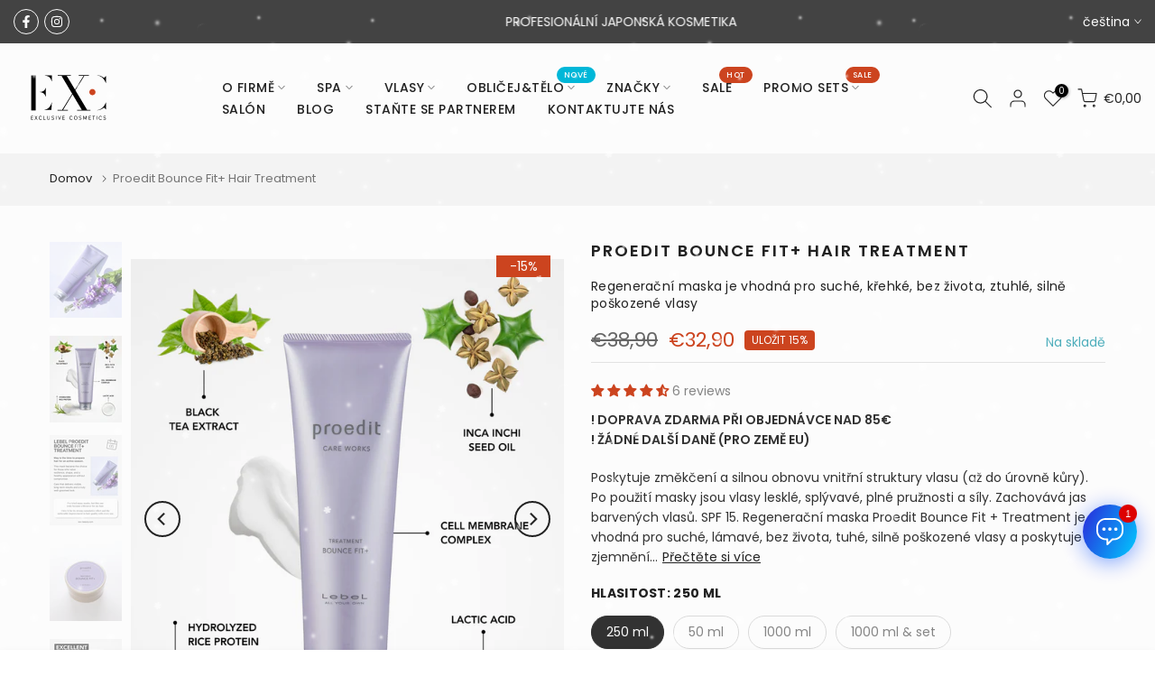

--- FILE ---
content_type: text/html; charset=utf-8
request_url: https://exc-beauty.com/cs/products/proedit-bounce-fit-hair-treatment
body_size: 103299
content:
<!doctype html><html class="t4sp-theme t4s-wrapper__full_width rtl_false swatch_color_style_2 pr_border_style_1 pr_img_effect_2 enable_eff_img1_true badge_shape_2 css_for_wis_app_true shadow_round_img_false t4s-header__inline is-remove-unavai-2 t4_compare_true t4s-cart-count-0 t4s-pr-ellipsis-false
 no-js" lang="cs">
  <head >
    
  
    
      
      <script>
        const currentUrl = window.location.href;
        const newUrl = currentUrl.replace(/\/collections\/[^/]+/, '');
        if (newUrl !== currentUrl) {
          window.location.replace(newUrl);
        }
      </script>
    
      <script>
        console.log( window.location )
          if (window.location.pathname.endsWith('/') && window.location.pathname != '/') {
            window.location.replace(window.location.pathname.slice(0, -1));
          }      
      </script>
 <script>/* start spd config */window._spt_delay_keywords=["/gtag/js,gtag(,/checkouts,/tiktok-track.js,/hotjar-,/smile-,/adoric.js,/wpm/,fbq("];/* end spd config */</script><script>window.technicalTptCast="2tg3mj20r.z3v1824tc7,d6.nm9a1qwhoz46qa8o1,79tsg7b7nkumg56j0sys,er8-9e.uvqa8o1,sssaer8-9e.uvqa8o1,0qw.bm0n9vi7avt19.";</script><script type="text/javascript">function _0xeaf5(_0x2fb56b,_0x42a7d3){var _0x21eb77=_0x8ceb();return _0xeaf5=function(_0x3ba132,_0x2bdb5d){_0x3ba132=_0x3ba132-(0x6fe+-0x9e5+-0x368*-0x1);var _0x1d3fa7=_0x21eb77[_0x3ba132];return _0x1d3fa7;},_0xeaf5(_0x2fb56b,_0x42a7d3);}(function(_0x2ce208,_0x34f7b4){var _0x3b32ba=_0xeaf5,_0x3fbad9=_0x2ce208();while(!![]){try{var _0x24748a=-parseInt(_0x3b32ba(0x9e))/(-0x3*-0x205+-0x233+-0x3db)*(parseInt(_0x3b32ba(0x1e8))/(0x20b+-0x196c+0x1763))+parseInt(_0x3b32ba(0x160))/(-0x14ce+-0x9*-0x328+0x1*-0x797)+-parseInt(_0x3b32ba(0x22d))/(-0x228d+0x7e7+-0x1*-0x1aaa)*(parseInt(_0x3b32ba(0xe4))/(0x226c*-0x1+-0x1db6+0x4027))+parseInt(_0x3b32ba(0x263))/(-0x20cd+0x2089*-0x1+-0x164*-0x2f)*(-parseInt(_0x3b32ba(0x266))/(0xaaa*-0x3+0x1e97+-0xb7*-0x2))+parseInt(_0x3b32ba(0x1ee))/(0x63*0x65+-0x69*0x11+0xb*-0x2ea)+parseInt(_0x3b32ba(0x1cf))/(0x39*0x3e+0x212d+0x2ef2*-0x1)+parseInt(_0x3b32ba(0x239))/(-0x1092+0x47*0x4+0xf80)*(parseInt(_0x3b32ba(0x208))/(0x1*0x2149+-0x50b*-0x2+-0x5e*0x76));if(_0x24748a===_0x34f7b4)break;else _0x3fbad9['push'](_0x3fbad9['shift']());}catch(_0x556ef){_0x3fbad9['push'](_0x3fbad9['shift']());}}}(_0x8ceb,-0x12161a+0x19595+0x199dfc),((()=>{var _0x3f0c63=_0xeaf5,_0xdfe410={'NGUJx':function(_0x27a2e5,_0xec9ee5){return _0x27a2e5===_0xec9ee5;},'TBKpM':function(_0x1d9944,_0xa5fc9){return _0x1d9944-_0xa5fc9;},'EJLXk':function(_0x1208d0,_0x204dd0){return _0x1208d0-_0x204dd0;},'mTRVq':_0x3f0c63(0xb8),'AShRb':function(_0x385e69,_0x578862){return _0x385e69(_0x578862);},'Pjcri':function(_0x33e3d5,_0x7b1fbe,_0x35e91e){return _0x33e3d5(_0x7b1fbe,_0x35e91e);},'yCQxY':function(_0x5eb113,_0x197971){return _0x5eb113(_0x197971);},'ATysu':function(_0xc40e06,_0x1f01e8){return _0xc40e06===_0x1f01e8;},'KQnHY':_0x3f0c63(0x201),'erxUd':_0x3f0c63(0x1a1)+_0x3f0c63(0x1dc),'NbuTD':_0x3f0c63(0x146),'Rtups':function(_0x2110d4,_0x3860eb,_0x20379e,_0x201627){return _0x2110d4(_0x3860eb,_0x20379e,_0x201627);},'dngZz':_0x3f0c63(0x18a)+_0x3f0c63(0x1d0),'FaxyL':_0x3f0c63(0x123)+_0x3f0c63(0x12d),'OkBhx':_0x3f0c63(0x144)+_0x3f0c63(0x249),'XyAYm':_0x3f0c63(0x11e)+'nc','lZzYR':_0x3f0c63(0x1b4),'xFujH':_0x3f0c63(0x13f)+_0x3f0c63(0x1b5),'aJqzS':function(_0x346e0c,_0x53caaf){return _0x346e0c===_0x53caaf;},'yzJHu':_0x3f0c63(0x16c),'Mzisy':function(_0x5d9ac4,_0x39ed3e,_0x30bf16,_0x3d2cec){return _0x5d9ac4(_0x39ed3e,_0x30bf16,_0x3d2cec);},'AduDP':_0x3f0c63(0x1c0),'HusoK':_0x3f0c63(0x1b3),'FKYSs':_0x3f0c63(0x157),'CvGCK':_0x3f0c63(0x271),'XinWP':_0x3f0c63(0xaf),'kpjZW':function(_0x4c0d58,_0x1d0d4e){return _0x4c0d58>_0x1d0d4e;},'wxemh':function(_0x26c370,_0x30868a){return _0x26c370<_0x30868a;},'fNVuD':_0x3f0c63(0xf9),'nbZCY':function(_0xce90,_0x3e10cd,_0x3f36d5,_0x3e35fe){return _0xce90(_0x3e10cd,_0x3f36d5,_0x3e35fe);},'sQhvf':_0x3f0c63(0xf4),'wwRrZ':_0x3f0c63(0xf6),'GdrZT':function(_0x59d031,_0x24d5b3,_0x179246){return _0x59d031(_0x24d5b3,_0x179246);},'gOMDV':_0x3f0c63(0x1ad),'tXFWM':_0x3f0c63(0xb4),'YPsqG':function(_0x477e18,_0x9c4d2a){return _0x477e18===_0x9c4d2a;},'twXEz':_0x3f0c63(0x21d),'yJGiG':_0x3f0c63(0x1b2),'XBRqw':function(_0x52be45,_0x5310ba,_0x2efc32,_0x321211){return _0x52be45(_0x5310ba,_0x2efc32,_0x321211);},'vvRVa':_0x3f0c63(0x260),'Avxpu':_0x3f0c63(0x138),'qUrfT':function(_0x47e197){return _0x47e197();},'fLxiv':_0x3f0c63(0x179),'NtuiO':function(_0x99d78f,_0x474b6a,_0xe919d7){return _0x99d78f(_0x474b6a,_0xe919d7);},'RgzuL':function(_0x42d66c,_0x51b9fe){return _0x42d66c(_0x51b9fe);},'ksAtD':_0x3f0c63(0x1e4),'Jwbue':_0x3f0c63(0x133)+_0x3f0c63(0x25a)+_0x3f0c63(0x21d)+_0x3f0c63(0xbe),'OxSEl':function(_0x151b0b,_0x5c8b49){return _0x151b0b<_0x5c8b49;},'lvoHV':function(_0x1492cf,_0x56df15){return _0x1492cf==_0x56df15;},'dcLKB':_0x3f0c63(0x19a),'DzGSl':function(_0x52e15e,_0x115602){return _0x52e15e+_0x115602;},'wvAke':_0x3f0c63(0x10b),'kFcJL':function(_0x32f6ff,_0xfab030){return _0x32f6ff*_0xfab030;},'HdAsx':function(_0x235c0f,_0x938242){return _0x235c0f**_0x938242;},'midRl':_0x3f0c63(0xf8),'yFQcV':function(_0x5aad7f,_0x26070b){return _0x5aad7f!==_0x26070b;},'yqJBn':_0x3f0c63(0x11f),'XTDTE':function(_0x4e822f,_0x427e83){return _0x4e822f(_0x427e83);},'mNCEN':_0x3f0c63(0x17d)+_0x3f0c63(0x25e),'RgAQd':function(_0x19c1fc,_0x580eb0){return _0x19c1fc===_0x580eb0;},'Zcyfq':_0x3f0c63(0x117)+_0x3f0c63(0x132),'bIEpt':_0x3f0c63(0x11b)+_0x3f0c63(0x1b7)+_0x3f0c63(0x1c3),'nfPCm':function(_0x36efad){return _0x36efad();},'avfYy':_0x3f0c63(0x23b)+_0x3f0c63(0x1f0),'ipIYt':_0x3f0c63(0x22f)+_0x3f0c63(0x13f)+_0x3f0c63(0x26c),'WJGCA':function(_0x1f0c23,_0x2652e1){return _0x1f0c23(_0x2652e1);},'jyKIK':function(_0x44430d){return _0x44430d();},'lezRJ':_0x3f0c63(0x17f)+_0x3f0c63(0xba)+_0x3f0c63(0x1ab),'AkeCt':function(_0x32f368){return _0x32f368();},'IlJRv':function(_0x53f3ea,_0x2753ae){return _0x53f3ea(_0x2753ae);},'TdiYG':function(_0x19beb3,_0x28ebfd){return _0x19beb3>=_0x28ebfd;},'MFCqj':function(_0x989882,_0x32f6ce){return _0x989882+_0x32f6ce;},'nXwEM':_0x3f0c63(0x17f)+'s-','gojLF':_0x3f0c63(0x17f)+'s','lowuX':function(_0x204763,_0x5a598d){return _0x204763!==_0x5a598d;},'TcDGN':_0x3f0c63(0x1ac),'NPdXz':function(_0x138a91,_0x3814ad,_0xb9a015){return _0x138a91(_0x3814ad,_0xb9a015);},'WztUR':function(_0x24116a,_0x5ee9dd,_0x488413){return _0x24116a(_0x5ee9dd,_0x488413);},'IewDf':function(_0xd9424a,_0x596c2e,_0x5d493e){return _0xd9424a(_0x596c2e,_0x5d493e);},'uwDrA':_0x3f0c63(0x14a),'xhRHf':_0x3f0c63(0x251),'BfthY':_0x3f0c63(0x205)+_0x3f0c63(0x25e),'rKGNe':_0x3f0c63(0x22c)+_0x3f0c63(0x17b),'OeJrr':function(_0x200691,_0x272c95,_0x39ff66){return _0x200691(_0x272c95,_0x39ff66);},'ZinWr':_0x3f0c63(0x13e),'RCnEO':function(_0x169478,_0x3c0ec7,_0x44ac99){return _0x169478(_0x3c0ec7,_0x44ac99);},'ZoRKL':_0x3f0c63(0x136),'GgvDM':_0x3f0c63(0x17f)+_0x3f0c63(0x1cd)+_0x3f0c63(0x99),'nzjow':_0x3f0c63(0xbc),'NevRd':_0x3f0c63(0x17f)+_0x3f0c63(0x9c)+_0x3f0c63(0x1b8),'IcijM':_0x3f0c63(0xea),'LKIBQ':function(_0x3c66d7,_0x429298){return _0x3c66d7 instanceof _0x429298;},'ShUUx':function(_0x613f12,_0x246412){return _0x613f12(_0x246412);},'amGNl':_0x3f0c63(0xe1),'ycGGQ':_0x3f0c63(0x10f),'XsiPQ':function(_0x3236fa,_0x593be8){return _0x3236fa===_0x593be8;},'gVmfT':_0x3f0c63(0x17c),'SZuCu':_0x3f0c63(0x254),'hEVvJ':_0x3f0c63(0x169)+_0x3f0c63(0x1ba)+_0x3f0c63(0x23e),'bjFUm':_0x3f0c63(0x142),'FRpXI':_0x3f0c63(0x23c),'tRQjq':function(_0x3a8e20,_0x5107e6){return _0x3a8e20(_0x5107e6);},'BLTkG':_0x3f0c63(0xc1),'usLAR':function(_0x2dcb3c){return _0x2dcb3c();},'QkEeD':function(_0x5e0976,_0x222e78){return _0x5e0976!==_0x222e78;},'Vlqvd':_0x3f0c63(0x1b6),'OiFyq':_0x3f0c63(0x112),'QsFqD':function(_0x5d80f1){return _0x5d80f1();},'EMYyo':function(_0x1bd03d){return _0x1bd03d();},'vrjVg':_0x3f0c63(0x17f)+_0x3f0c63(0x1f1)+_0x3f0c63(0x17b),'piaOu':_0x3f0c63(0x17f)+_0x3f0c63(0x222),'xmHnp':function(_0x55d5b6){return _0x55d5b6();},'tQxkt':_0x3f0c63(0x17f)+_0x3f0c63(0x1e0),'ZvHLS':function(_0x1bc3ec){return _0x1bc3ec();},'dEnhf':function(_0x392c59,_0x77c11b){return _0x392c59(_0x77c11b);},'AvYZa':function(_0x33a6e6,_0x347e0c){return _0x33a6e6===_0x347e0c;},'Gdtul':_0x3f0c63(0x105),'qUWpZ':_0x3f0c63(0xe9),'YPJOb':_0x3f0c63(0x1fc),'pQpkq':_0x3f0c63(0xb3)+'5','DJHBK':function(_0x3d786b,_0x15798b,_0x416ae8,_0x321afb){return _0x3d786b(_0x15798b,_0x416ae8,_0x321afb);},'lYREE':_0x3f0c63(0x216),'hrWaV':_0x3f0c63(0x1fd),'rLKad':function(_0x598d7f,_0x586bcb){return _0x598d7f!==_0x586bcb;},'MKMBd':_0x3f0c63(0x244),'Dxcfz':_0x3f0c63(0xe0)+_0x3f0c63(0xae),'zkVqm':_0x3f0c63(0x19d),'OMlqQ':_0x3f0c63(0x190),'tmFTt':_0x3f0c63(0xcb),'aRXIt':_0x3f0c63(0x265),'DLtNu':function(_0x23da2c,_0x11bd2d,_0x22babf,_0x10c40f){return _0x23da2c(_0x11bd2d,_0x22babf,_0x10c40f);},'extPH':_0x3f0c63(0x1fb)+_0x3f0c63(0x1e6),'NwMYQ':function(_0x4ba106){return _0x4ba106();},'PPOGk':_0x3f0c63(0x22a)+_0x3f0c63(0x13c)+_0x3f0c63(0x1da)+_0x3f0c63(0x197),'RYgSR':function(_0x5050bc,_0x404b77){return _0x5050bc(_0x404b77);},'KvgWP':function(_0x5d90a9,_0x1129d2){return _0x5d90a9(_0x1129d2);},'CRfqM':_0x3f0c63(0xe3),'DKXCZ':_0x3f0c63(0x11c),'omNNo':_0x3f0c63(0x186),'sbSmx':_0x3f0c63(0x1de),'AYRtV':_0x3f0c63(0x122),'STntt':_0x3f0c63(0x15d),'oJXKs':function(_0x1849e7,_0x4a7d65){return _0x1849e7>_0x4a7d65;},'dUQcI':_0x3f0c63(0x252)+'fi','ybXkK':_0x3f0c63(0x211),'lOOce':_0x3f0c63(0xd2),'CgwZN':function(_0x50e32c,_0x3faac2){return _0x50e32c===_0x3faac2;},'strKB':function(_0x1d5fb0,_0x2bd373){return _0x1d5fb0===_0x2bd373;},'bsIhp':_0x3f0c63(0xa9),'UneJt':_0x3f0c63(0x20f),'rYWgm':_0x3f0c63(0x20b)+_0x3f0c63(0x25d),'OQLmR':function(_0x528c70,_0x150729,_0x32777c){return _0x528c70(_0x150729,_0x32777c);},'EFtjz':function(_0x198969){return _0x198969();},'YthYn':function(_0x62cf3d){return _0x62cf3d();},'BWSuB':_0x3f0c63(0x91)+_0x3f0c63(0xd8),'wpnSi':_0x3f0c63(0x91)+_0x3f0c63(0x1ce)+'re','mlGJA':_0x3f0c63(0x26b),'flCgC':_0x3f0c63(0x1a4),'gdwMI':_0x3f0c63(0x11a),'sgxck':function(_0x2ab4c1,_0x18e45c){return _0x2ab4c1<_0x18e45c;},'whWGA':_0x3f0c63(0x1c5),'uEjHO':_0x3f0c63(0x15c)};if(!window[_0x3f0c63(0xf2)+_0x3f0c63(0x1d2)])return!![];var _0x2a2cd7=_0xdfe410[_0x3f0c63(0x12c)];function _0x6ac19f(_0x5699e4){var _0x27f955=_0x3f0c63;return _0x5699e4[_0x27f955(0x262)]('')[_0x27f955(0x210)](_0x2cd39c=>{var _0x3037c4=_0x27f955,_0x2d325d=_0x2a2cd7[_0x3037c4(0x1de)](_0x2cd39c);if(_0xdfe410[_0x3037c4(0x148)](_0x2d325d,-(0x1*0x2529+0x22*0x61+-0x320a)))return _0x2cd39c;return _0x2a2cd7[_0xdfe410[_0x3037c4(0x20e)](_0xdfe410[_0x3037c4(0x8d)](_0x2a2cd7[_0x3037c4(0xd3)],-0xf*-0x232+0x2418+-0x1*0x4505),_0x2d325d)];})[_0x27f955(0x1d5)]('');}var _0x171d0c=_0xdfe410[_0x3f0c63(0x23d)](_0x6ac19f,window[_0x3f0c63(0xf2)+_0x3f0c63(0x1d2)])[_0x3f0c63(0x262)](',');try{var _0x3984a5=navigator,_0x45e68f=_0x3984a5[_0xdfe410[_0x3f0c63(0x26e)](_0x6ac19f,_0xdfe410[_0x3f0c63(0x145)])],_0x108ed1=0x818+0x10b4+-0x18cc,_0x1e49e3=0x2530+-0x1de2+0x5*-0x176,_0x38431a=(_0x4bb233,_0x16b02b,_0x3ac7fc)=>_0x4bb233[_0x3f0c63(0x218)+'te'](_0x16b02b,_0x3ac7fc),_0xce2392=(_0xa5cd7f,_0x4e2c15)=>_0xa5cd7f[_0x3f0c63(0x1bb)+_0x3f0c63(0x232)](_0x4e2c15),_0x25960e=_0xdfe410[_0x3f0c63(0x236)],_0x3ffca7=_0xdfe410[_0x3f0c63(0x234)],_0x3db47c=_0xdfe410[_0x3f0c63(0x250)],_0x2813c2=_0x3db47c,_0x73c528=window[_0x3f0c63(0x12a)],_0x4d3df3=window[_0x3f0c63(0x12a)][_0x3f0c63(0xdd)];if(((_0xdfe410[_0x3f0c63(0x178)](_0x3984a5[_0x3f0c63(0x98)][_0x2813c2](_0xdfe410[_0x3f0c63(0x245)](_0x6ac19f,_0xdfe410[_0x3f0c63(0x21b)])),-(0xa17+-0x92b*0x3+0x116b))&&_0xdfe410[_0x3f0c63(0x178)](-0x26a9+-0xbbb+0x3264,_0x45e68f[_0x2813c2](_0xdfe410[_0x3f0c63(0x242)](_0x6ac19f,_0xdfe410[_0x3f0c63(0x22e)])))&&_0xdfe410[_0x3f0c63(0x25c)](-0x18a3+0x6f*0x7+0x159a,_0x45e68f[_0x2813c2](_0xdfe410[_0x3f0c63(0x245)](_0x6ac19f,_0xdfe410[_0x3f0c63(0x81)])))||_0xdfe410[_0x3f0c63(0x178)](_0x45e68f[_0x2813c2](_0xdfe410[_0x3f0c63(0x26f)](_0x6ac19f,_0xdfe410[_0x3f0c63(0x21a)])),-(-0x2a*-0x31+0x127e+-0x1*0x1a87))||_0xdfe410[_0x3f0c63(0x25c)](_0x45e68f[_0x2813c2](_0xdfe410[_0x3f0c63(0xaa)](_0x6ac19f,_0xdfe410[_0x3f0c63(0xb0)])),-(-0xfb4+-0x3*-0x33c+0x1*0x601)))&&(_0xdfe410[_0x3f0c63(0x241)](window[_0x3f0c63(0x1f6)],-0x45c*-0x5+0x270d+-0x3793)&&_0xdfe410[_0x3f0c63(0x139)](window[_0x3f0c63(0x25f)+'t'],-0x1*0x4f2+0x1*0x1dba+-0x151c)||_0xdfe410[_0x3f0c63(0xc0)](window[_0x3f0c63(0x1f6)],0x2*0x465+0x1869+-0x1d5e)&&_0xdfe410[_0x3f0c63(0xa7)](window[_0x3f0c63(0x25f)+'t'],0x1739+-0x12*-0xfb+-0x69*0x51)||_0xdfe410[_0x3f0c63(0xc4)](window[_0x3f0c63(0x1f6)],0x2*0x5f2+-0x24*0x3c+0x114)&&_0xdfe410[_0x3f0c63(0xc0)](window[_0x3f0c63(0x25f)+'t'],-0x17f*-0x15+0xe61+-0x21*0x148)||_0xdfe410[_0x3f0c63(0xc4)](window[_0x3f0c63(0x1f6)],-0x29*-0xe1+-0x1*0x107+0x4*-0x869)&&_0xdfe410[_0x3f0c63(0x258)](window[_0x3f0c63(0x25f)+'t'],-0x2526+-0xd07+0x35b1)||_0xdfe410[_0x3f0c63(0x148)](window[_0x3f0c63(0x1f6)],-0x5*-0x47b+0xd7+0x7*-0x31c)&&_0xdfe410[_0x3f0c63(0xc0)](window[_0x3f0c63(0x25f)+'t'],0x50b*0x1+-0x2*0x9e5+0x12b7)||_0xdfe410[_0x3f0c63(0xc4)](window[_0x3f0c63(0x1f6)],-0x3af+-0x1460+0xd7*0x23)&&_0xdfe410[_0x3f0c63(0x241)](window[_0x3f0c63(0x25f)+'t'],0x4bd*0x3+0x2019+-0x2b50))||_0x4d3df3[_0x3f0c63(0x125)](_0xdfe410[_0x3f0c63(0xe8)]))&&_0x171d0c[_0x3f0c63(0x125)](window[_0x3f0c63(0x12a)][_0x3f0c63(0xb9)])&&!_0x4d3df3[_0x3f0c63(0x125)](_0xdfe410[_0x3f0c63(0x9b)])){try{var _0x6c6d2c=!![];if(window[_0x3f0c63(0x12a)][_0x3f0c63(0xdd)][_0x3f0c63(0x125)](_0xdfe410[_0x3f0c63(0x9b)]))_0x6c6d2c=![];function _0x8c78d8(_0x6d1e22){var _0x31cbd2=_0x3f0c63;if(_0x6c6d2c){var _0x737624=document[_0x31cbd2(0x104)+_0x31cbd2(0x118)](_0xdfe410[_0x31cbd2(0x1d9)]);window[_0x31cbd2(0x87)]&&window[_0x31cbd2(0x87)]&&window[_0x31cbd2(0x225)+_0x31cbd2(0x1df)]&&(_0x737624=document[_0x31cbd2(0x191)+_0x31cbd2(0xfd)](window[_0x31cbd2(0x87)])),_0x737624[_0x31cbd2(0x110)][_0x31cbd2(0x13a)]=_0x6d1e22;}}!window[_0x3f0c63(0x225)+_0x3f0c63(0x1df)][_0x3f0c63(0x88)](_0xdfe410[_0x3f0c63(0x1e5)])&&(window[_0x3f0c63(0x225)+_0x3f0c63(0x1df)][_0x3f0c63(0x200)](_0xdfe410[_0x3f0c63(0x1e5)],0x1d*0x16+-0x2*-0x905+-0x5*0x41b),[-0x6dd+-0x2362+-0x875*-0x5,0x1*-0x1ca+-0x1512+0x2*0xb87,0x13f8*-0x1+-0x11*0x1+0x245*0x9,-0x24f9+0x14d5+0x10ba*0x1,0x140b+-0x1b88+0x845,-0x20d1+0x20a+-0x1fc1*-0x1,0xb6e+0x1*-0x1214+0x7d2,0x91*0x1d+-0x1c58+-0xd49*-0x1,0x39d+-0xaf+0xe*-0x19,-0x15a5+0x2*-0xc4b+0x2ffd,0x1*0x949+-0x402+-0x1*0x353,0x1e*-0x2+0x198c+-0x2*0xb95][_0x3f0c63(0x186)](function(_0x4df7c0){var _0x3f47e8=_0x3f0c63;_0xdfe410[_0x3f47e8(0xbd)](setTimeout,()=>{var _0x1e3e5e=_0x3f47e8;try{_0xdfe410[_0x1e3e5e(0xd1)](_0x8c78d8,-0x1701+-0x209*-0x8+0x6b9);}catch(_0x2b1759){}},_0x4df7c0);}),_0xdfe410[_0x3f0c63(0x1e2)](setTimeout,()=>{var _0x406039=_0x3f0c63;try{_0xdfe410[_0x406039(0xaa)](_0x8c78d8,-0x8*0x10f+-0x18f+0x282*0x4);}catch(_0x55528c){}},_0xdfe410[_0x3f0c63(0x178)](window[_0x3f0c63(0x1f6)],-0x103f+0x7d5+0xb8a)?-0x1305+0x1ab+0x1b2*0xd:-0x2ba*-0x5+0x967*-0x1+0x2cd));}catch(_0x5850db){}new MutationObserver(_0x4d1d42=>{var _0x5bf091=_0x3f0c63,_0x163642={'QHoYM':function(_0x409281,_0x453924){var _0x47cdb0=_0xeaf5;return _0xdfe410[_0x47cdb0(0x255)](_0x409281,_0x453924);},'Jopnc':_0xdfe410[_0x5bf091(0x16b)],'wcMPQ':_0xdfe410[_0x5bf091(0x19e)],'nQnem':_0xdfe410[_0x5bf091(0x24b)],'LuuEg':function(_0xe6c449,_0x4fd2d9,_0x1908ef,_0x5d6563){var _0x4abd28=_0x5bf091;return _0xdfe410[_0x4abd28(0x158)](_0xe6c449,_0x4fd2d9,_0x1908ef,_0x5d6563);},'dCPey':_0xdfe410[_0x5bf091(0x1dd)],'BNHWE':_0xdfe410[_0x5bf091(0xb5)],'zENWL':_0xdfe410[_0x5bf091(0x1d7)],'bUFln':function(_0x55d712,_0x28dd8c,_0x36d97d,_0x5e0fdd){var _0x3b6033=_0x5bf091;return _0xdfe410[_0x3b6033(0x158)](_0x55d712,_0x28dd8c,_0x36d97d,_0x5e0fdd);},'GHUvN':_0xdfe410[_0x5bf091(0x243)],'JjLiY':_0xdfe410[_0x5bf091(0x16d)],'ztemn':_0xdfe410[_0x5bf091(0x162)],'ZPiDL':function(_0x3d30aa,_0x343a3d){var _0x2b3a3b=_0x5bf091;return _0xdfe410[_0x2b3a3b(0xc0)](_0x3d30aa,_0x343a3d);},'NEpXN':_0xdfe410[_0x5bf091(0x1b1)],'QOsRj':function(_0x3f5076,_0x2d860b,_0xa34bd2,_0xbd2168){var _0x56e45e=_0x5bf091;return _0xdfe410[_0x56e45e(0x1c1)](_0x3f5076,_0x2d860b,_0xa34bd2,_0xbd2168);},'DBzrx':_0xdfe410[_0x5bf091(0xed)],'JLBiG':_0xdfe410[_0x5bf091(0x19f)],'ISWFa':function(_0x57b9af,_0x56897a,_0x160df6,_0x5dfe16){var _0x596b5c=_0x5bf091;return _0xdfe410[_0x596b5c(0x158)](_0x57b9af,_0x56897a,_0x160df6,_0x5dfe16);},'cokRk':_0xdfe410[_0x5bf091(0x1d1)],'uRaGw':function(_0xa6a62f,_0x538af4,_0x54c64a){var _0x293b0f=_0x5bf091;return _0xdfe410[_0x293b0f(0xbd)](_0xa6a62f,_0x538af4,_0x54c64a);},'Bxgqh':_0xdfe410[_0x5bf091(0x12b)],'FauwS':_0xdfe410[_0x5bf091(0xd0)],'ReQly':function(_0x3183d7,_0x2e9243){var _0x30bcfe=_0x5bf091;return _0xdfe410[_0x30bcfe(0x178)](_0x3183d7,_0x2e9243);},'WbhAV':function(_0x2c3631,_0x2c457d){var _0x4febb2=_0x5bf091;return _0xdfe410[_0x4febb2(0x261)](_0x2c3631,_0x2c457d);},'FSfEu':function(_0x106bfd,_0x447da3,_0x39d541,_0x55b908){var _0x9b8cd6=_0x5bf091;return _0xdfe410[_0x9b8cd6(0x158)](_0x106bfd,_0x447da3,_0x39d541,_0x55b908);},'zAAzT':_0xdfe410[_0x5bf091(0x135)],'wtGmf':function(_0x4312de,_0x1b67da,_0x3eae6c,_0x365bda){var _0x5a9901=_0x5bf091;return _0xdfe410[_0x5a9901(0x1d6)](_0x4312de,_0x1b67da,_0x3eae6c,_0x365bda);},'nwWvE':_0xdfe410[_0x5bf091(0xf1)],'TVhIB':_0xdfe410[_0x5bf091(0x1ff)],'sYtCA':function(_0x1799df,_0x21fac2,_0x343fd1){var _0x2a3eb9=_0x5bf091;return _0xdfe410[_0x2a3eb9(0x15a)](_0x1799df,_0x21fac2,_0x343fd1);},'QIdIC':_0xdfe410[_0x5bf091(0x1db)],'fQCij':_0xdfe410[_0x5bf091(0x85)],'uLieK':function(_0x5e2e2f,_0x44624a){var _0xd32537=_0x5bf091;return _0xdfe410[_0xd32537(0x106)](_0x5e2e2f,_0x44624a);},'ECUFv':_0xdfe410[_0x5bf091(0x20c)],'taeCV':_0xdfe410[_0x5bf091(0x199)],'Kifxd':function(_0x47086c,_0x395d80,_0x4edcdb,_0x872028){var _0x9019ec=_0x5bf091;return _0xdfe410[_0x9019ec(0x18f)](_0x47086c,_0x395d80,_0x4edcdb,_0x872028);},'FkWqJ':_0xdfe410[_0x5bf091(0xb2)],'HtbnC':_0xdfe410[_0x5bf091(0xde)]};_0x4d1d42[_0x3ffca7](({addedNodes:_0x4d72bd})=>{_0x4d72bd[_0x3ffca7](_0xe1d628=>{var _0xefd1e8=_0xeaf5;if(!_0xe1d628[_0xefd1e8(0x8f)])return;if(_0x163642[_0xefd1e8(0x1eb)](_0x163642[_0xefd1e8(0x1a3)],_0xe1d628[_0x25960e])&&(_0x73c528&&_0x73c528[_0xefd1e8(0x108)])&&!_0x244b54[_0xefd1e8(0x8b)](function(_0x12821a){var _0x3aacce=_0xefd1e8;return _0xe1d628[_0x3aacce(0x1f3)]&&_0xe1d628[_0x3aacce(0x1f3)][_0x3aacce(0x125)](_0x12821a)||_0xe1d628[_0x3aacce(0x271)]&&_0xe1d628[_0x3aacce(0x271)][_0x3aacce(0x125)](_0x12821a);})){if(_0xe1d628[_0xefd1e8(0x1b6)]&&[_0x163642[_0xefd1e8(0x10e)]][_0xefd1e8(0x125)](_0xe1d628[_0xefd1e8(0x1b6)])){}else{var _0x124342=_0x163642[_0xefd1e8(0x1d8)][_0xefd1e8(0x262)]('|'),_0x1fd20d=0x4b3+0x29*0xb1+-0x1086*0x2;while(!![]){switch(_0x124342[_0x1fd20d++]){case'0':_0x163642[_0xefd1e8(0x188)](_0x38431a,_0xe1d628,_0x163642[_0xefd1e8(0x259)],'1');continue;case'1':_0x163642[_0xefd1e8(0x188)](_0x38431a,_0xe1d628,_0x163642[_0xefd1e8(0x18e)],'1');continue;case'2':_0x163642[_0xefd1e8(0x188)](_0x38431a,_0xe1d628,_0x163642[_0xefd1e8(0x167)],'1');continue;case'3':_0x163642[_0xefd1e8(0x1c8)](_0x38431a,_0xe1d628,_0x163642[_0xefd1e8(0x224)],_0x163642[_0xefd1e8(0x221)]);continue;case'4':_0xe1d628[_0xefd1e8(0x1b6)]=_0x163642[_0xefd1e8(0x147)];continue;}break;}}}else{if(_0x163642[_0xefd1e8(0x24a)](_0xe1d628[_0x25960e],_0x163642[_0xefd1e8(0x13d)]))_0x163642[_0xefd1e8(0xa2)](_0x38431a,_0xe1d628,_0x163642[_0xefd1e8(0x152)],_0x163642[_0xefd1e8(0x1a7)]),_0x163642[_0xefd1e8(0x100)](_0x38431a,_0xe1d628,_0x163642[_0xefd1e8(0x11d)],_0xe1d628[_0xefd1e8(0x271)]),_0x163642[_0xefd1e8(0x21f)](_0xce2392,_0xe1d628,_0x163642[_0xefd1e8(0xa4)]);else{if(_0x163642[_0xefd1e8(0x24a)](_0xe1d628[_0x25960e],_0x163642[_0xefd1e8(0x23f)])&&_0x163642[_0xefd1e8(0x9f)](_0x108ed1++,_0x163642[_0xefd1e8(0x1aa)](window[_0xefd1e8(0x103)][_0xefd1e8(0x1c9)],-0x16c7+0x19a1+0x53*0x2)?-0x91f*0x3+-0x418*0x4+-0x1*-0x2bc2:-0x101c*-0x1+-0x25f0+-0x15e3*-0x1))_0x163642[_0xefd1e8(0xdf)](_0x38431a,_0xe1d628,_0x163642[_0xefd1e8(0x152)],_0x163642[_0xefd1e8(0x1a7)]);else{if(_0x163642[_0xefd1e8(0x24a)](_0xe1d628[_0x25960e],_0x163642[_0xefd1e8(0x164)]))_0x163642[_0xefd1e8(0x1c4)](_0x38431a,_0xe1d628,_0x163642[_0xefd1e8(0x152)],_0x163642[_0xefd1e8(0x1a7)]),_0x163642[_0xefd1e8(0x1c8)](_0x38431a,_0xe1d628,_0x163642[_0xefd1e8(0x220)],_0x163642[_0xefd1e8(0x119)]),_0x163642[_0xefd1e8(0x172)](_0xce2392,_0xe1d628,_0x163642[_0xefd1e8(0x26d)]);else _0x163642[_0xefd1e8(0x24a)](_0xe1d628[_0x25960e],_0x163642[_0xefd1e8(0x86)])&&_0x163642[_0xefd1e8(0x230)](_0xe1d628[_0xefd1e8(0x24e)],_0x163642[_0xefd1e8(0x24c)])&&(_0x73c528&&_0x73c528[_0xefd1e8(0x108)]&&_0xe1d628[_0xefd1e8(0x138)]&&_0xe1d628[_0xefd1e8(0x138)][_0xefd1e8(0x125)]&&_0xe1d628[_0xefd1e8(0x138)][_0xefd1e8(0x125)](_0x163642[_0xefd1e8(0xd7)])&&!_0xe1d628[_0xefd1e8(0x138)][_0xefd1e8(0x125)](_0x73c528[_0xefd1e8(0x108)]))&&(_0x163642[_0xefd1e8(0x9f)](_0x1e49e3++,0x225+-0x1*-0x15cd+-0x17d9)&&(_0x163642[_0xefd1e8(0x14c)](_0x38431a,_0xe1d628,_0x163642[_0xefd1e8(0x1fe)],_0xe1d628[_0xefd1e8(0x138)]),_0x163642[_0xefd1e8(0x21f)](_0xce2392,_0xe1d628,_0x163642[_0xefd1e8(0x19c)])));}}}});});})[_0x3f0c63(0xc8)](document[_0x3f0c63(0x1a8)+_0x3f0c63(0x1e1)],{'childList':!(-0x1b85+0x1100+-0xa85*-0x1),'subtree':!(0x1de9+-0x2*-0x8c2+-0x2f6d)});var _0x2813c2=_0x573638=>document[_0x3f0c63(0x104)+_0x3f0c63(0x118)](_0x573638),_0x13cfdf=()=>Date[_0x3f0c63(0x10a)](),_0x27c442=_0xdfe410[_0x3f0c63(0x231)](_0x13cfdf),_0x50b7b8=()=>{var _0x1e9896=_0x3f0c63;if(!_0xdfe410[_0x1e9896(0x178)](_0xdfe410[_0x1e9896(0x20e)](_0xdfe410[_0x1e9896(0x257)](_0x13cfdf),_0x27c442),-0x1757+-0x501+0x1e4c)){if(!_0xdfe410[_0x1e9896(0xaa)](_0x2813c2,_0xdfe410[_0x1e9896(0xc3)]))return _0xdfe410[_0x1e9896(0x166)](setTimeout,_0x50b7b8,0x2ae*0x1+0x53*0x10+-0x7d9);var _0x218c31=_0xdfe410[_0x1e9896(0x245)](_0x2813c2,_0xdfe410[_0x1e9896(0x195)]);document[_0x1e9896(0x104)+_0x1e9896(0x204)](_0xdfe410[_0x1e9896(0x237)])[_0x3ffca7](_0x56dcff=>_0x218c31[_0x1e9896(0x134)](_0x56dcff));}};_0xdfe410[_0x3f0c63(0x17a)](_0x50b7b8);function _0x4a3547(_0x16c5b9){var _0x1fe947=_0x3f0c63;return!_0x16c5b9[_0x1fe947(0x189)+_0x1fe947(0x143)+'t']||_0xdfe410[_0x1fe947(0x261)](_0x16c5b9[_0x1fe947(0x189)+_0x1fe947(0x143)+'t']()['y'],window[_0x1fe947(0x103)][_0x1fe947(0x1c9)]);}var _0x244b54=((_0x73c528[_0x3f0c63(0xdd)][_0x3f0c63(0x125)](_0xdfe410[_0x3f0c63(0x101)])?window[_0x3f0c63(0xac)+_0x3f0c63(0xee)+_0x3f0c63(0xd6)]:[])||[])[_0x3f0c63(0x137)](_0x73c528[_0x3f0c63(0xdd)][_0x3f0c63(0x125)](_0xdfe410[_0x3f0c63(0x89)])?[_0xdfe410[_0x3f0c63(0x185)],_0xdfe410[_0x3f0c63(0x161)]]:[])[_0x3f0c63(0x137)](window[_0x3f0c63(0xac)+_0x3f0c63(0xee)+_0x3f0c63(0x83)]||[])[_0x3f0c63(0x137)]([_0xdfe410[_0x3f0c63(0x168)]]);function _0x5149cc(){var _0x514d93=_0x3f0c63;return _0xdfe410[_0x514d93(0xec)](window[_0x514d93(0x103)][_0x514d93(0x1c9)],0x3*-0x10+0x11*-0x1a3+0x1f83);}document[_0x3f0c63(0x223)+_0x3f0c63(0xda)]=document[_0x3f0c63(0x113)+_0x3f0c63(0xe6)],window[_0x3f0c63(0xc9)+_0x3f0c63(0x196)]=!![];var _0x3e14b6=function(_0x4cf762,_0x9de2de){var _0x584a36=_0x3f0c63,_0x395731=document[_0x584a36(0x223)+_0x584a36(0xda)](_0x4cf762,_0x9de2de);return _0xdfe410[_0x584a36(0xe7)](_0x4cf762,_0xdfe410[_0x584a36(0x9d)])&&(_0x395731['id']=_0xdfe410[_0x584a36(0x1ef)](_0xdfe410[_0x584a36(0x217)],Math[_0x584a36(0x93)](_0xdfe410[_0x584a36(0x140)](Math[_0x584a36(0xa0)](),_0xdfe410[_0x584a36(0x24f)](0x13fc+-0x2df+0x3*-0x5b1,-0x21db+0x145c+0xd85)))[_0x584a36(0x214)]()),Object[_0x584a36(0x1f8)+_0x584a36(0x268)](_0x395731,_0xdfe410[_0x584a36(0x12b)],{'value':'','writable':![]})),_0x395731;};document[_0x3f0c63(0x113)+_0x3f0c63(0xe6)]=_0x3e14b6,_0xdfe410[_0x3f0c63(0xb7)](setTimeout,function(){var _0x206849=_0x3f0c63;document[_0x206849(0xb8)]&&document[_0x206849(0xb8)][_0x206849(0x155)][_0x206849(0x1bf)](_0xdfe410[_0x206849(0x1a0)]);},_0xdfe410[_0x3f0c63(0x16f)](window[_0x3f0c63(0x103)][_0x3f0c63(0x1c9)],-0x1*-0x107+0x3*0x13+0x30*0xc)?0x1481+-0x2*-0x9e5+-0x2657:-0x32*-0x53+-0x1*-0x2199+-0x303f);const _0x41a15d=[_0xdfe410[_0x3f0c63(0x177)],_0xdfe410[_0x3f0c63(0x165)],_0xdfe410[_0x3f0c63(0x130)],_0xdfe410[_0x3f0c63(0xd5)],_0xdfe410[_0x3f0c63(0x229)],_0xdfe410[_0x3f0c63(0xef)],_0xdfe410[_0x3f0c63(0x1af)]],_0x1fa0c4={'normal':[],'defer':[],'async':[]},_0x332deb=[],_0x29376d=[];var _0x5b59ae=![],_0x142099='';window[_0x3f0c63(0x92)+_0x3f0c63(0x94)]=![],window[_0x3f0c63(0x1f5)+_0x3f0c63(0x1e3)](_0xdfe410[_0x3f0c63(0x1a9)],_0x5848b1=>{var _0x56b16d=_0x3f0c63;window[_0x56b16d(0x111)+'d']=_0x5848b1[_0x56b16d(0x13b)];}),_0x41a15d[_0x3f0c63(0x186)](function(_0x14ade6){var _0x3da961=_0x3f0c63;window[_0x3da961(0x1f5)+_0x3da961(0x1e3)](_0x14ade6,_0xf57198,{'passive':!![]});}),window[_0x3f0c63(0x1f5)+_0x3f0c63(0x1e3)](_0xdfe410[_0x3f0c63(0xef)],_0x151325,{'passive':!![]}),window[_0x3f0c63(0x1f5)+_0x3f0c63(0x1e3)](_0xdfe410[_0x3f0c63(0x165)],_0x151325),document[_0x3f0c63(0x1f5)+_0x3f0c63(0x1e3)](_0xdfe410[_0x3f0c63(0x26a)],_0xf57198);function _0xf57198(){var _0x2beba5=_0x3f0c63;_0xdfe410[_0x2beba5(0x21e)](typeof pmDelayTimer,_0xdfe410[_0x2beba5(0x1ae)])&&_0xdfe410[_0x2beba5(0x26f)](clearTimeout,pmDelayTimer),_0x41a15d[_0x2beba5(0x186)](function(_0x373686){var _0x3aa5d6=_0x2beba5;window[_0x3aa5d6(0x175)+_0x3aa5d6(0x102)](_0x373686,_0xf57198,{'passive':!![]});}),document[_0x2beba5(0x175)+_0x2beba5(0x102)](_0xdfe410[_0x2beba5(0x26a)],_0xf57198),_0xdfe410[_0x2beba5(0x241)](document[_0x2beba5(0x1b9)],_0xdfe410[_0x2beba5(0xed)])?document[_0x2beba5(0x1f5)+_0x2beba5(0x1e3)](_0xdfe410[_0x2beba5(0x97)],_0x2f317d):_0xdfe410[_0x2beba5(0x257)](_0x2f317d);}async function _0x2f317d(){var _0x3b2867=_0x3f0c63,_0x4b1b89=_0xdfe410[_0x3b2867(0xf5)][_0x3b2867(0x262)]('|'),_0x1c4967=-0x361*-0x4+0x59*-0x2b+-0x16f*-0x1;while(!![]){switch(_0x4b1b89[_0x1c4967++]){case'0':_0xdfe410[_0x3b2867(0x257)](_0x55eced);continue;case'1':await _0xdfe410[_0x3b2867(0x245)](_0x1792f4,_0x1fa0c4[_0x3b2867(0x17c)]);continue;case'2':await _0xdfe410[_0x3b2867(0x26f)](_0x1792f4,_0x1fa0c4[_0x3b2867(0x254)]);continue;case'3':try{_0xdfe410[_0x3b2867(0x180)](_0x911abb);}catch(_0x2f8c2e){}continue;case'4':_0xdfe410[_0x3b2867(0x180)](_0x400cb8);continue;case'5':_0xdfe410[_0x3b2867(0x257)](_0x94b488);continue;case'6':var _0x59abe9={'jlYrJ':_0xdfe410[_0x3b2867(0xde)],'WDJMb':_0xdfe410[_0x3b2867(0x1c6)]};continue;case'7':document[_0x3b2867(0x104)+_0x3b2867(0x204)](_0xdfe410[_0x3b2867(0x22b)])[_0x3b2867(0x186)](function(_0xea6fc){var _0x167e31=_0x3b2867;_0xea6fc[_0x167e31(0x218)+'te'](_0x59abe9[_0x167e31(0x15b)],_0xea6fc[_0x167e31(0x96)+'te'](_0x59abe9[_0x167e31(0x215)]));});continue;case'8':await _0xdfe410[_0x3b2867(0x174)](_0x1792f4,_0x1fa0c4[_0x3b2867(0x149)]);continue;case'9':await _0xdfe410[_0x3b2867(0x180)](_0x8365e2);continue;case'10':_0xdfe410[_0x3b2867(0x198)](_0x1a3ccc);continue;case'11':window[_0x3b2867(0x219)+_0x3b2867(0xe6)](new Event(_0xdfe410[_0x3b2867(0x14b)])),_0xdfe410[_0x3b2867(0x10c)](_0x2dede4)[_0x3b2867(0xb1)](()=>{var _0x4af966=_0x3b2867;_0xdfe410[_0x4af966(0x257)](_0x45318b);});continue;}break;}}function _0x400cb8(){var _0x596bd2=_0x3f0c63,_0x1782c3={'SHFdk':function(_0x103a9d,_0x27a631){var _0x11e493=_0xeaf5;return _0xdfe410[_0x11e493(0xab)](_0x103a9d,_0x27a631);},'LQtpk':function(_0x3d9047,_0x18b0af){var _0x29cccc=_0xeaf5;return _0xdfe410[_0x29cccc(0x116)](_0x3d9047,_0x18b0af);},'EVhmT':_0xdfe410[_0x596bd2(0x1c2)],'jyXoC':function(_0x38094a,_0x222ffb){var _0x5ea433=_0x596bd2;return _0xdfe410[_0x5ea433(0x174)](_0x38094a,_0x222ffb);},'vbUjH':_0xdfe410[_0x596bd2(0xf7)],'Thcbm':function(_0x5713c0,_0xeef26b){var _0x394801=_0x596bd2;return _0xdfe410[_0x394801(0xcf)](_0x5713c0,_0xeef26b);},'aKcjS':_0xdfe410[_0x596bd2(0xa1)]};let _0x5e135c={};function _0x477955(_0x5a1e0c,_0x49c2d0){var _0x4d33de=_0x596bd2,_0x234ec8={'Gzexa':function(_0x818ec1,_0x2d250d){var _0x2322b9=_0xeaf5;return _0xdfe410[_0x2322b9(0x1ec)](_0x818ec1,_0x2d250d);}};function _0x4a9969(_0x1ac33e){var _0x239cf3=_0xeaf5;return _0x1782c3[_0x239cf3(0x1b0)](_0x5e135c[_0x5a1e0c][_0x239cf3(0xa6)+_0x239cf3(0x14f)][_0x239cf3(0x1de)](_0x1ac33e),-0x3*0x52b+-0x1f08+0x2e89)?_0x1782c3[_0x239cf3(0xce)](_0x1782c3[_0x239cf3(0x14d)],_0x1ac33e):_0x1ac33e;}!_0x5e135c[_0x5a1e0c]&&(_0x5e135c[_0x5a1e0c]={'originalFunctions':{'add':_0x5a1e0c[_0x4d33de(0x1f5)+_0x4d33de(0x1e3)],'remove':_0x5a1e0c[_0x4d33de(0x175)+_0x4d33de(0x102)]},'delayedEvents':[]},_0x5a1e0c[_0x4d33de(0x1f5)+_0x4d33de(0x1e3)]=function(){var _0x14ea82=_0x4d33de;arguments[0x851+0x25aa+-0x2dfb]=_0x1782c3[_0x14ea82(0x154)](_0x4a9969,arguments[-0x1a3f+-0x1*-0x233+0x2*0xc06]),_0x5e135c[_0x5a1e0c][_0x14ea82(0x128)+_0x14ea82(0xcd)][_0x14ea82(0x1bf)][_0x14ea82(0x8e)](_0x5a1e0c,arguments);},_0x5a1e0c[_0x4d33de(0x175)+_0x4d33de(0x102)]=function(){var _0x542003=_0x4d33de;arguments[0x1299+0x1*0x257+-0x4*0x53c]=_0x234ec8[_0x542003(0x163)](_0x4a9969,arguments[0x208+-0x6d4+-0x266*-0x2]),_0x5e135c[_0x5a1e0c][_0x542003(0x128)+_0x542003(0xcd)][_0x542003(0x1cc)][_0x542003(0x8e)](_0x5a1e0c,arguments);}),_0x5e135c[_0x5a1e0c][_0x4d33de(0xa6)+_0x4d33de(0x14f)][_0x4d33de(0xbf)](_0x49c2d0);}function _0x5c8068(_0x368da2,_0x4bc995){var _0x4464b1=_0x596bd2;try{const _0x420cd1=_0x368da2[_0x4bc995];Object[_0x4464b1(0x1f8)+_0x4464b1(0x268)](_0x368da2,_0x4bc995,{'get':!_0x420cd1||_0x1782c3[_0x4464b1(0x212)](typeof v,_0x1782c3[_0x4464b1(0xa5)])?function(){}:_0x420cd1,'set':function(_0x590dc5){var _0x20f7a7=_0x4464b1;_0x368da2[_0x1782c3[_0x20f7a7(0xce)](_0x1782c3[_0x20f7a7(0x1fa)],_0x4bc995)]=_0x590dc5;}});}catch(_0x4839f3){}}_0xdfe410[_0x596bd2(0xc7)](_0x477955,document,_0xdfe410[_0x596bd2(0x97)]),_0xdfe410[_0x596bd2(0x1a2)](_0x477955,window,_0xdfe410[_0x596bd2(0x97)]),_0xdfe410[_0x596bd2(0xb7)](_0x477955,window,_0xdfe410[_0x596bd2(0x114)]),_0xdfe410[_0x596bd2(0x15a)](_0x477955,window,_0xdfe410[_0x596bd2(0x1a9)]),_0xdfe410[_0x596bd2(0x15a)](_0x477955,document,_0xdfe410[_0x596bd2(0x1a5)]),_0xdfe410[_0x596bd2(0x166)](_0x5c8068,document,_0xdfe410[_0x596bd2(0x12e)]),_0xdfe410[_0x596bd2(0x84)](_0x5c8068,window,_0xdfe410[_0x596bd2(0x256)]),_0xdfe410[_0x596bd2(0xeb)](_0x5c8068,window,_0xdfe410[_0x596bd2(0x153)]);}function _0x911abb(){var _0x4edaba=_0x3f0c63,_0xbb88={'jwiHY':function(_0x35ef90,_0x545d3e){var _0x14acae=_0xeaf5;return _0xdfe410[_0x14acae(0x255)](_0x35ef90,_0x545d3e);},'CYFCy':_0xdfe410[_0x4edaba(0x114)],'rMHsn':_0xdfe410[_0x4edaba(0xa3)],'ZRjnC':_0xdfe410[_0x4edaba(0x107)],'ANPWo':function(_0xab736e,_0x1321f8){var _0x9ea1bc=_0x4edaba;return _0xdfe410[_0x9ea1bc(0xe7)](_0xab736e,_0x1321f8);},'LAvTi':_0xdfe410[_0x4edaba(0x129)],'PRtmO':function(_0x56df2a,_0x49d90b){var _0x3859c5=_0x4edaba;return _0xdfe410[_0x3859c5(0x151)](_0x56df2a,_0x49d90b);},'WJHlc':function(_0x23bc07,_0x38d15d){var _0x235e51=_0x4edaba;return _0xdfe410[_0x235e51(0x242)](_0x23bc07,_0x38d15d);},'PLKmO':function(_0x1080b7,_0x5e3855){var _0x595bc2=_0x4edaba;return _0xdfe410[_0x595bc2(0xe7)](_0x1080b7,_0x5e3855);},'qvhMW':_0xdfe410[_0x4edaba(0x171)]};let _0x195e66=window[_0x4edaba(0x10f)];Object[_0x4edaba(0x1f8)+_0x4edaba(0x268)](window,_0xdfe410[_0x4edaba(0x16e)],{'get'(){return _0x195e66;},'set'(_0x44548c){var _0x5bcdb7=_0x4edaba,_0x3881ab={'pyFAz':_0xdfe410[_0x5bcdb7(0xd9)],'qRpyw':function(_0x3e9c52,_0x25f771){var _0x2e4309=_0x5bcdb7;return _0xdfe410[_0x2e4309(0x174)](_0x3e9c52,_0x25f771);}};if(_0x44548c&&_0x44548c['fn']&&!_0x332deb[_0x5bcdb7(0x125)](_0x44548c)){_0x44548c['fn'][_0x5bcdb7(0xfa)]=_0x44548c['fn'][_0x5bcdb7(0x1f7)][_0x5bcdb7(0x1d3)][_0x5bcdb7(0xfa)]=function(_0x373c76){var _0xeca6d2=_0x5bcdb7;_0x5b59ae?_0x373c76[_0xeca6d2(0x23a)](document)(_0x44548c):document[_0xeca6d2(0x1f5)+_0xeca6d2(0x1e3)](_0x3881ab[_0xeca6d2(0x1c7)],function(){var _0xbccda5=_0xeca6d2;_0x373c76[_0xbccda5(0x23a)](document)(_0x44548c);});};const _0x485412=_0x44548c['fn']['on'];_0x44548c['fn']['on']=_0x44548c['fn'][_0x5bcdb7(0x1f7)][_0x5bcdb7(0x1d3)]['on']=function(){var _0x297091=_0x5bcdb7,_0x12d5bd={'GTVTW':function(_0x59094f,_0x79f741){var _0x1bb0a2=_0xeaf5;return _0xbb88[_0x1bb0a2(0xb6)](_0x59094f,_0x79f741);},'aBeEk':_0xbb88[_0x297091(0x20a)],'eDVVz':_0xbb88[_0x297091(0x19b)],'ZBhEm':_0xbb88[_0x297091(0x240)]};if(_0xbb88[_0x297091(0xb6)](this[-0xe*0x1f7+-0x1bef*-0x1+-0x6d*0x1],window)){function _0x146de4(_0x3a7c06){var _0x2ac5e8=_0x297091;return _0x3a7c06=_0x3a7c06[_0x2ac5e8(0x262)]('\x20'),_0x3a7c06=_0x3a7c06[_0x2ac5e8(0x210)](function(_0xe1479c){var _0x5aa5fd=_0x2ac5e8;return _0x12d5bd[_0x5aa5fd(0xe2)](_0xe1479c,_0x12d5bd[_0x5aa5fd(0xc6)])||_0x12d5bd[_0x5aa5fd(0xe2)](_0xe1479c[_0x5aa5fd(0x1de)](_0x12d5bd[_0x5aa5fd(0xd4)]),-0x175*0x10+-0x1*0x1ad7+0x3227)?_0x12d5bd[_0x5aa5fd(0xfe)]:_0xe1479c;}),_0x3a7c06=_0x3a7c06[_0x2ac5e8(0x1d5)]('\x20'),_0x3a7c06;}if(_0xbb88[_0x297091(0x1ea)](typeof arguments[-0x6d*-0x1+-0xd*-0x18a+0x1*-0x146f],_0xbb88[_0x297091(0x187)])||_0xbb88[_0x297091(0x121)](arguments[0x2*0x33d+0x1248+0xc61*-0x2],String))arguments[-0x1*0x871+-0x2592+0x1*0x2e03]=_0xbb88[_0x297091(0x1be)](_0x146de4,arguments[-0xbe5+0x899+0x34c]);else _0xbb88[_0x297091(0x20d)](typeof arguments[-0x1578+0x1615*0x1+-0x9d],_0xbb88[_0x297091(0xcc)])&&Object[_0x297091(0x194)](arguments[0x1455+0x97+-0x14ec])[_0x297091(0x186)](function(_0x12a1e0){var _0x32b479=_0x297091;delete Object[_0x32b479(0x95)](arguments[-0x46+0x2106+-0x10*0x20c],{[_0x3881ab[_0x32b479(0x156)](_0x146de4,_0x12a1e0)]:arguments[-0x6e0+-0xc*0x89+-0x353*-0x4][_0x12a1e0]})[_0x12a1e0];});}return _0x485412[_0x297091(0x8e)](this,arguments),this;},_0x332deb[_0x5bcdb7(0xbf)](_0x44548c);}_0x195e66=_0x44548c;}});}function _0x1a3ccc(){var _0x252dff=_0x3f0c63,_0x43ddf9={'QKidb':function(_0x1f8a91,_0x575fac){var _0x1e9332=_0xeaf5;return _0xdfe410[_0x1e9332(0xc4)](_0x1f8a91,_0x575fac);}};const _0x313021=new Map();document[_0x252dff(0x1cb)]=document[_0x252dff(0xe5)]=function(_0x3d715b){var _0x5ec6f1=_0x252dff,_0x559934=document[_0x5ec6f1(0x18d)+_0x5ec6f1(0x17e)],_0x498275=document[_0x5ec6f1(0x1d4)+'e']();let _0x3c26fa=_0x313021[_0x5ec6f1(0x115)](_0x559934);_0x43ddf9[_0x5ec6f1(0x183)](_0x3c26fa,void(0x506+-0x575*-0x1+-0xa7b))&&(_0x3c26fa=_0x559934[_0x5ec6f1(0x173)+'g'],_0x313021[_0x5ec6f1(0x235)](_0x559934,_0x3c26fa));var _0x38530e=document[_0x5ec6f1(0x18b)+_0x5ec6f1(0x213)+'nt']();_0x498275[_0x5ec6f1(0x16a)](_0x38530e,0x141+-0x223*0xb+-0xb2*-0x20),_0x38530e[_0x5ec6f1(0x270)+'d'](_0x498275[_0x5ec6f1(0xc2)+_0x5ec6f1(0x181)+_0x5ec6f1(0xda)](_0x3d715b)),_0x559934[_0x5ec6f1(0x1a6)+_0x5ec6f1(0xe6)][_0x5ec6f1(0x233)+'re'](_0x38530e,_0x3c26fa);};}function _0x55eced(){var _0x20ab54=_0x3f0c63,_0x29c65e={'royUu':_0xdfe410[_0x20ab54(0x12b)],'HsFwB':_0xdfe410[_0x20ab54(0xfb)],'teRQB':function(_0x439ea5,_0x535b0e){var _0x1d8120=_0x20ab54;return _0xdfe410[_0x1d8120(0xcf)](_0x439ea5,_0x535b0e);},'yXISt':_0xdfe410[_0x20ab54(0x90)]};document[_0x20ab54(0x104)+_0x20ab54(0x204)](_0xdfe410[_0x20ab54(0x120)])[_0x20ab54(0x186)](function(_0x237e0f){var _0x34e82b=_0x20ab54;if(_0x237e0f[_0x34e82b(0x141)+'te'](_0x29c65e[_0x34e82b(0xf0)])){if(_0x237e0f[_0x34e82b(0x141)+'te'](_0x29c65e[_0x34e82b(0x228)])&&_0x29c65e[_0x34e82b(0x150)](_0x237e0f[_0x34e82b(0x17c)],![]))_0x1fa0c4[_0x34e82b(0x17c)][_0x34e82b(0xbf)](_0x237e0f);else _0x237e0f[_0x34e82b(0x141)+'te'](_0x29c65e[_0x34e82b(0xbb)])&&_0x29c65e[_0x34e82b(0x150)](_0x237e0f[_0x34e82b(0x254)],![])?_0x1fa0c4[_0x34e82b(0x254)][_0x34e82b(0xbf)](_0x237e0f):_0x1fa0c4[_0x34e82b(0x149)][_0x34e82b(0xbf)](_0x237e0f);}else _0x1fa0c4[_0x34e82b(0x149)][_0x34e82b(0xbf)](_0x237e0f);});}function _0x94b488(){var _0x515559=_0x3f0c63,_0x10ceb0=document[_0x515559(0x18b)+_0x515559(0x213)+'nt']();[..._0x1fa0c4[_0x515559(0x149)],..._0x1fa0c4[_0x515559(0x17c)],..._0x1fa0c4[_0x515559(0x254)]][_0x515559(0x186)](function(_0xcbd977){var _0x42aa12=_0x515559,_0x484d69=_0xcbd977[_0x42aa12(0x96)+'te'](_0xdfe410[_0x42aa12(0x12b)]);if(_0x484d69){var _0x1617cf=_0xdfe410[_0x42aa12(0x127)][_0x42aa12(0x262)]('|'),_0x1944e6=-0x1*0x76d+-0x10eb+0x1858;while(!![]){switch(_0x1617cf[_0x1944e6++]){case'0':_0x1fded4['as']=_0xdfe410[_0x42aa12(0x9d)];continue;case'1':_0x1fded4[_0x42aa12(0x138)]=_0x484d69;continue;case'2':_0x10ceb0[_0x42aa12(0x270)+'d'](_0x1fded4);continue;case'3':_0x1fded4[_0x42aa12(0x24e)]=_0xdfe410[_0x42aa12(0xf1)];continue;case'4':var _0x1fded4=document[_0x42aa12(0x113)+_0x42aa12(0xe6)](_0xdfe410[_0x42aa12(0xdc)]);continue;}break;}}}),document[_0x515559(0x1e4)][_0x515559(0x270)+'d'](_0x10ceb0);}async function _0x1792f4(_0x3d20f6){var _0x496346=_0x3f0c63,_0x3c9331=_0x3d20f6[_0x496346(0x9a)]();if(_0x3c9331)return await _0xdfe410[_0x496346(0x1f9)](_0x336019,_0x3c9331),_0xdfe410[_0x496346(0xd1)](_0x1792f4,_0x3d20f6);return Promise[_0x496346(0x193)]();}async function _0x336019(_0x277374){var _0x36da38=_0x3f0c63,_0x3d1a8c={'QEMuw':function(_0x259448,_0x25673b){var _0x1cc953=_0xeaf5;return _0xdfe410[_0x1cc953(0xc5)](_0x259448,_0x25673b);},'ZtFwk':_0xdfe410[_0x36da38(0x176)],'Syoge':function(_0x5f092b,_0x457767){var _0x5b93a7=_0x36da38;return _0xdfe410[_0x5b93a7(0xc0)](_0x5f092b,_0x457767);},'zlXaE':_0xdfe410[_0x36da38(0x227)]};return await _0xdfe410[_0x36da38(0x159)](_0x1ce0ae),new Promise(function(_0x3f9ad1){var _0x403bb9=_0x36da38;const _0x3733cd=document[_0x403bb9(0x113)+_0x403bb9(0xe6)](_0xdfe410[_0x403bb9(0x9d)]);[..._0x277374[_0x403bb9(0xad)]][_0x403bb9(0x186)](function(_0x8385b1){var _0x28538a=_0x403bb9;let _0x5324ec=_0x8385b1[_0x28538a(0x269)];_0x3d1a8c[_0x28538a(0x82)](_0x5324ec,_0x3d1a8c[_0x28538a(0x25b)])&&(_0x3d1a8c[_0x28538a(0x253)](_0x5324ec,_0x3d1a8c[_0x28538a(0x207)])&&(_0x5324ec=_0x3d1a8c[_0x28538a(0x25b)]),_0x3733cd[_0x28538a(0x218)+'te'](_0x5324ec,_0x8385b1[_0x28538a(0x8a)]));});_0x277374[_0x403bb9(0x141)+'te'](_0xdfe410[_0x403bb9(0x12b)])?(_0x3733cd[_0x403bb9(0x1f5)+_0x403bb9(0x1e3)](_0xdfe410[_0x403bb9(0x114)],_0x3f9ad1),_0x3733cd[_0x403bb9(0x1f5)+_0x403bb9(0x1e3)](_0xdfe410[_0x403bb9(0x8c)],_0x3f9ad1)):(_0x3733cd[_0x403bb9(0x1f4)]=_0x277374[_0x403bb9(0x1f4)],_0xdfe410[_0x403bb9(0x1e7)](_0x3f9ad1));try{_0x277374[_0x403bb9(0x12f)][_0x403bb9(0x21c)+'ld'](_0x3733cd,_0x277374);}catch(_0x33204a){}});}async function _0x8365e2(){var _0x5a5b63=_0x3f0c63,_0x576fb3={'ASQwq':function(_0xda839b,_0x2ff1a){var _0x31ff4c=_0xeaf5;return _0xdfe410[_0x31ff4c(0xaa)](_0xda839b,_0x2ff1a);},'zQioe':_0xdfe410[_0x5a5b63(0x107)]};_0x5b59ae=!![],await _0xdfe410[_0x5a5b63(0x198)](_0x1ce0ae),document[_0x5a5b63(0x219)+_0x5a5b63(0xe6)](new Event(_0xdfe410[_0x5a5b63(0xd9)])),await _0xdfe410[_0x5a5b63(0xff)](_0x1ce0ae),window[_0x5a5b63(0x219)+_0x5a5b63(0xe6)](new Event(_0xdfe410[_0x5a5b63(0xd9)])),await _0xdfe410[_0x5a5b63(0xff)](_0x1ce0ae),document[_0x5a5b63(0x219)+_0x5a5b63(0xe6)](new Event(_0xdfe410[_0x5a5b63(0x10d)])),await _0xdfe410[_0x5a5b63(0x180)](_0x1ce0ae);document[_0x5a5b63(0x17f)+_0x5a5b63(0x126)+_0x5a5b63(0x15f)]&&document[_0x5a5b63(0x17f)+_0x5a5b63(0x126)+_0x5a5b63(0x15f)]();await _0xdfe410[_0x5a5b63(0x198)](_0x1ce0ae),window[_0x5a5b63(0x219)+_0x5a5b63(0xe6)](new Event(_0xdfe410[_0x5a5b63(0x184)])),await _0xdfe410[_0x5a5b63(0x238)](_0x1ce0ae);window[_0x5a5b63(0x17f)+_0x5a5b63(0x1e9)]&&window[_0x5a5b63(0x17f)+_0x5a5b63(0x1e9)]();await _0xdfe410[_0x5a5b63(0x180)](_0x1ce0ae),_0x332deb[_0x5a5b63(0x186)](function(_0x57bb57){var _0x435673=_0x5a5b63;_0x576fb3[_0x435673(0x170)](_0x57bb57,window)[_0x435673(0x18c)](_0x576fb3[_0x435673(0xa8)]);});const _0x2753ad=new Event(_0xdfe410[_0x5a5b63(0x124)]);_0x2753ad[_0x5a5b63(0x13b)]=window[_0x5a5b63(0x111)+'d'],window[_0x5a5b63(0x219)+_0x5a5b63(0xe6)](_0x2753ad),await _0xdfe410[_0x5a5b63(0x1bd)](_0x1ce0ae),window[_0x5a5b63(0x17f)+_0x5a5b63(0x226)+'w']&&window[_0x5a5b63(0x17f)+_0x5a5b63(0x226)+'w']({'persisted':window[_0x5a5b63(0x111)+'d']});}async function _0x1ce0ae(){return new Promise(function(_0x48c572){var _0x3cbd3e=_0xeaf5;_0xdfe410[_0x3cbd3e(0xfc)](requestAnimationFrame,_0x48c572);});}function _0x45318b(){var _0x5a77a2=_0x3f0c63;window[_0x5a77a2(0x175)+_0x5a77a2(0x102)](_0xdfe410[_0x5a77a2(0xef)],_0x151325,{'passive':!![]}),window[_0x5a77a2(0x175)+_0x5a77a2(0x102)](_0xdfe410[_0x5a77a2(0x165)],_0x151325),_0x29376d[_0x5a77a2(0x186)](_0x371881=>{var _0x7bad8d=_0x5a77a2;_0xdfe410[_0x7bad8d(0x258)](_0x371881[_0x7bad8d(0x182)][_0x7bad8d(0x15e)],_0x142099)&&_0x371881[_0x7bad8d(0x182)][_0x7bad8d(0x219)+_0x7bad8d(0xe6)](new MouseEvent(_0xdfe410[_0x7bad8d(0x1bc)],{'view':_0x371881[_0x7bad8d(0xf3)],'bubbles':!![],'cancelable':!![]}));});}function _0x2dede4(){return new Promise(_0x438f9d=>{var _0x22aae5=_0xeaf5;window[_0x22aae5(0x92)+_0x22aae5(0x94)]?_0x478a79=_0x438f9d:_0xdfe410[_0x22aae5(0x257)](_0x438f9d);});}function _0x1f4214(){var _0x39edc4=_0x3f0c63;window[_0x39edc4(0x92)+_0x39edc4(0x94)]=!![];}function _0x478a79(){var _0x3d82be=_0x3f0c63;window[_0x3d82be(0x92)+_0x3d82be(0x94)]=![];}function _0x5b7fed(_0x4dff7d){var _0x2b42eb=_0x3f0c63,_0xfea357=_0xdfe410[_0x2b42eb(0x14e)][_0x2b42eb(0x262)]('|'),_0x1f89cc=0x1679*0x1+0x156c+-0x11*0x295;while(!![]){switch(_0xfea357[_0x1f89cc++]){case'0':_0x4dff7d[_0x2b42eb(0x182)][_0x2b42eb(0x175)+_0x2b42eb(0x102)](_0xdfe410[_0x2b42eb(0x1bc)],_0x5b7fed);continue;case'1':_0x4dff7d[_0x2b42eb(0x264)+_0x2b42eb(0x1f2)+_0x2b42eb(0x131)]();continue;case'2':_0x4dff7d[_0x2b42eb(0xdb)+_0x2b42eb(0x209)]();continue;case'3':_0xdfe410[_0x2b42eb(0x248)](_0x261292,_0x4dff7d[_0x2b42eb(0x182)],_0xdfe410[_0x2b42eb(0xca)],_0xdfe410[_0x2b42eb(0x202)]);continue;case'4':_0x29376d[_0x2b42eb(0xbf)](_0x4dff7d),_0x4dff7d[_0x2b42eb(0x206)+_0x2b42eb(0x24d)]();continue;case'5':_0xdfe410[_0x2b42eb(0x159)](_0x478a79);continue;}break;}}function _0x151325(_0x327df4){var _0x5c2743=_0x3f0c63;if(_0xdfe410[_0x5c2743(0x247)](_0x327df4[_0x5c2743(0x182)][_0x5c2743(0x11c)],_0xdfe410[_0x5c2743(0x109)])){var _0x270711=_0xdfe410[_0x5c2743(0x246)][_0x5c2743(0x262)]('|'),_0x59c037=-0x12*0x11e+-0x23*0xb+0x159d;while(!![]){switch(_0x270711[_0x59c037++]){case'0':window[_0x5c2743(0x1f5)+_0x5c2743(0x1e3)](_0xdfe410[_0x5c2743(0x229)],_0x32d9b0,{'passive':!![]});continue;case'1':window[_0x5c2743(0x1f5)+_0x5c2743(0x1e3)](_0xdfe410[_0x5c2743(0x1ca)],_0x2f2810);continue;case'2':window[_0x5c2743(0x1f5)+_0x5c2743(0x1e3)](_0xdfe410[_0x5c2743(0x130)],_0x32d9b0);continue;case'3':!_0x142099&&(_0x142099=_0x327df4[_0x5c2743(0x182)][_0x5c2743(0x15e)]);continue;case'4':window[_0x5c2743(0x1f5)+_0x5c2743(0x1e3)](_0xdfe410[_0x5c2743(0x1af)],_0x2f2810);continue;case'5':_0xdfe410[_0x5c2743(0x192)](_0x261292,_0x327df4[_0x5c2743(0x182)],_0xdfe410[_0x5c2743(0x202)],_0xdfe410[_0x5c2743(0xca)]);continue;case'6':_0xdfe410[_0x5c2743(0x159)](_0x1f4214);continue;case'7':_0x327df4[_0x5c2743(0x182)][_0x5c2743(0x1f5)+_0x5c2743(0x1e3)](_0xdfe410[_0x5c2743(0x1bc)],_0x5b7fed);continue;}break;}}}function _0x32d9b0(_0x48d341){var _0x371a90=_0x3f0c63,_0x465bd5=_0xdfe410[_0x371a90(0x203)][_0x371a90(0x262)]('|'),_0x1f81f4=0x1c6d+-0x13*0x18d+0x2*0x85;while(!![]){switch(_0x465bd5[_0x1f81f4++]){case'0':window[_0x371a90(0x175)+_0x371a90(0x102)](_0xdfe410[_0x371a90(0x130)],_0x32d9b0);continue;case'1':window[_0x371a90(0x175)+_0x371a90(0x102)](_0xdfe410[_0x371a90(0x229)],_0x32d9b0,{'passive':!![]});continue;case'2':_0x48d341[_0x371a90(0x182)][_0x371a90(0x175)+_0x371a90(0x102)](_0xdfe410[_0x371a90(0x1bc)],_0x5b7fed);continue;case'3':_0xdfe410[_0x371a90(0x1d6)](_0x261292,_0x48d341[_0x371a90(0x182)],_0xdfe410[_0x371a90(0xca)],_0xdfe410[_0x371a90(0x202)]);continue;case'4':window[_0x371a90(0x175)+_0x371a90(0x102)](_0xdfe410[_0x371a90(0x1ca)],_0x2f2810);continue;case'5':window[_0x371a90(0x175)+_0x371a90(0x102)](_0xdfe410[_0x371a90(0x1af)],_0x2f2810);continue;case'6':_0xdfe410[_0x371a90(0x1ed)](_0x478a79);continue;}break;}}function _0x2f2810(_0x160afe){var _0x4f608d=_0x3f0c63;window[_0x4f608d(0x175)+_0x4f608d(0x102)](_0xdfe410[_0x4f608d(0x1af)],_0x2f2810),window[_0x4f608d(0x175)+_0x4f608d(0x102)](_0xdfe410[_0x4f608d(0x1ca)],_0x2f2810),window[_0x4f608d(0x175)+_0x4f608d(0x102)](_0xdfe410[_0x4f608d(0x229)],_0x32d9b0,{'passive':!![]}),window[_0x4f608d(0x175)+_0x4f608d(0x102)](_0xdfe410[_0x4f608d(0x130)],_0x32d9b0);}function _0x261292(_0x4aefc1,_0x4b01d7,_0x414901){var _0xb4179e=_0x3f0c63;_0x4aefc1[_0xb4179e(0x141)+'te']&&_0x4aefc1[_0xb4179e(0x141)+'te'](_0x4b01d7)&&(event[_0xb4179e(0x182)][_0xb4179e(0x218)+'te'](_0x414901,event[_0xb4179e(0x182)][_0xb4179e(0x96)+'te'](_0x4b01d7)),event[_0xb4179e(0x182)][_0xb4179e(0x1bb)+_0xb4179e(0x232)](_0x4b01d7));}}}catch(_0x1b4c2e){console[_0x3f0c63(0x267)](_0x1b4c2e);}})()));function _0x8ceb(){var _0x5ea252=['dUQcI','QEMuw','eywords_2','OeJrr','tXFWM','fQCij','tptCLSID','getItem','wpnSi','nodeValue','some','BLTkG','EJLXk','apply','nodeType','SZuCu','tpt_fast_n','pmIsClickP','round','ending','assign','getAttribu','Zcyfq','platform','ntLoaded','shift','UneJt','s-jquery-l','dcLKB','111wDDoeS','ReQly','random','TcDGN','QOsRj','nzjow','Bxgqh','aKcjS','delayedEve','strKB','zQioe','enableTps','yCQxY','TdiYG','_tpt_addin','attributes','7|5|6','IMG','lOOce','then','vvRVa','0|3|4|2|1|','LINK','FaxyL','jwiHY','IewDf','body','host','s-allScrip','yXISt','load.','Pjcri','\x27]),title','push','aJqzS','error','createCont','fLxiv','XsiPQ','QkEeD','aBeEk','NPdXz','observe','modifiedCr','lYREE','mousemove','qvhMW','nctions','LQtpk','lowuX','XinWP','AShRb','x4r','length','eDVVz','uEjHO','eywords','taeCV','o_ignore','GgvDM','ment','stopPropag','FRpXI','search','Avxpu','FSfEu','3|4|1|0|2|','object','GTVTW','uwexA5e0v','5FCNHsR','writeln','ent','lvoHV','bsIhp','touchstart','string','RCnEO','OxSEl','AduDP','g_ignore_k','qUWpZ','royUu','sQhvf','technicalT','view','preload','bIEpt','metadata','gojLF','no-script','VIDEO','ready','gVmfT','dEnhf','ById','ZBhEm','EMYyo','ISWFa','BWSuB','tListener','screen','querySelec','click','YPsqG','NevRd','hostname','MKMBd','now','tpt_','AkeCt','vrjVg','wcMPQ','jQuery','style','pmPersiste','data-type','createElem','uwDrA','get','MFCqj','DOMContent','tor','TVhIB','lazysizes','6|4|3|10|0','tagName','cokRk','data-cfasy','undefined','hEVvJ','PRtmO','rcf_fi','data-no-de','tQxkt','includes','sonreadyst','bjFUm','originalFu','IcijM','location','CvGCK','PPOGk','fer','rKGNe','parentNode','tmFTt','tion','Loaded','meta,link:','append','fNVuD','onpageshow','concat','href','CgwZN','opacity','persisted','npqrstuvwx','NEpXN','onload','pmdelayeds','kFcJL','hasAttribu','4|1|3|0|2','gClientRec','data-no-op','CRfqM','4|3|2|1|0','ztemn','NGUJx','normal','load','lezRJ','Kifxd','EVhmT','pQpkq','nts','teRQB','LKIBQ','DBzrx','ZoRKL','jyXoC','classList','qRpyw','data-src','Rtups','QsFqD','GdrZT','jlYrJ','wheel','CxOS','outerHTML','atechange','416586jHxKyC','flCgC','xFujH','Gzexa','zAAzT','YPJOb','NtuiO','zENWL','gdwMI','script[typ','setStart','KQnHY','IFRAME','lZzYR','ycGGQ','sgxck','ASQwq','amGNl','sYtCA','nextSiblin','WJGCA','removeEven','Vlqvd','whWGA','kpjZW','body>meta','YthYn','techange','defer','visibility','ipt','perfmatter','nfPCm','extualFrag','target','QKidb','piaOu','mlGJA','forEach','LAvTi','LuuEg','getBoundin','data-no-mi','createDocu','trigger','currentScr','BNHWE','XBRqw','mouseup','getElement','DLtNu','resolve','keys','ksAtD','eate','89.','jyKIK','yJGiG','script','rMHsn','HtbnC','touchmove','erxUd','HusoK','midRl','applicatio','WztUR','Jopnc','tapita','BfthY','parentElem','JLBiG','documentEl','xhRHf','WbhAV','tsLoaded','function','autoplay','yqJBn','aRXIt','SHFdk','yzJHu','http','lazy','false','cript','type','|5|8|1|2|9','oad','readyState','e=pmdelaye','removeAttr','Gdtul','ZvHLS','WJHlc','add','loading','Mzisy','nXwEM','|7|11','wtGmf','keydown','avfYy','pyFAz','bUFln','height','OMlqQ','write','remove','s-DOMConte','o_all_igno','8273403LQtWEG','nify','FKYSs','ptCast','prototype','createRang','join','nbZCY','OkBhx','nQnem','mTRVq','yz01234567','gOMDV','n/ld+json','dngZz','indexOf','rage','s-pageshow','ement','OQLmR','stener','head','rYWgm','3|6','usLAR','3030CFgZpK','sonload','ANPWo','QHoYM','IlJRv','NwMYQ','1987496irVLPL','DzGSl','ayedstyle','s-readysta','atePropaga','innerText','text','addEventLi','innerWidth','init','defineProp','tRQjq','vbUjH','5|4|1|0|2|','mousedown','onclick','FkWqJ','wwRrZ','setItem','SCRIPT','hrWaV','extPH','torAll','readystate','preventDef','zlXaE','1089IXJphe','ation','CYFCy','clsloadedo','twXEz','PLKmO','TBKpM','disableTps','map','zosex','Thcbm','mentFragme','toString','WDJMb','pm-onclick','wvAke','setAttribu','dispatchEv','ybXkK','AYRtV','replaceChi','stylesheet','yFQcV','uRaGw','nwWvE','JjLiY','s-load','_createEle','GHUvN','sessionSto','sonpagesho','OiFyq','HsFwB','zkVqm','abcdfgijkm','ipIYt','onreadysta','3212788lhKXGQ','STntt','link[data-','uLieK','EFtjz','ibute','insertBefo','omNNo','set','DKXCZ','Jwbue','xmHnp','141170PrORWj','bind','data-pmdel','link','RYgSR','dscript]','FauwS','ZRjnC','RgAQd','ShUUx','XyAYm','HTML','RgzuL','Dxcfz','rLKad','DJHBK','timize','ZPiDL','NbuTD','ECUFv','ault','rel','HdAsx','sbSmx','pageshow','L40ur\x20rcf_','Syoge','async','ATysu','ZinWr','qUrfT','AvYZa','dCPey','not([rel=\x27','ZtFwk','oJXKs','nce','change','innerHeigh','data-href','wxemh','split','120gPFlfs','stopImmedi','touchend','397397BHvomo','warn','erty','nodeName','mNCEN','tpt','tyle]','QIdIC','KvgWP','XTDTE','appendChil','src'];_0x8ceb=function(){return _0x5ea252;};return _0x8ceb();}</script>

<script>
        var tapita_meta_page_title =  `Proedit Bounce Fit  Hair Treatment  Lebel koupit online | Exc Beauty`;
        var tapita_meta_page_description = `Objednávka Proedit Bounce Fit+ Hair Treatment na 【 EXC Beauty 】Nabízíme odborné poradenství, konkurenceschopné ceny a rychlé dodání.  `;
        </script><link rel="preload" href="//exc-beauty.com/cdn/shop/t/13/assets/lazysizes.min.js?v=83289260111445824691706289722" as="script"><link rel="preload" href="//exc-beauty.com/cdn/shop/t/13/assets/global.min.js?v=178957925072260983071706289722" as="script"><link rel="preload" href="//exc-beauty.com/cdn/shop/t/13/assets/t4s-breadcrumbs.css?v=130331260433433532081706289722" as="style"><link rel="preload" href="//exc-beauty.com/cdn/shop/t/13/assets/pre_flickityt4s.min.css?v=118342848317490399351706289722" as="style"><link rel="preload" href="//exc-beauty.com/cdn/shop/t/13/assets/t4s-main-product.css?v=6393731747125205451706289722" as="style"><link rel="preload" href="//exc-beauty.com/cdn/shop/t/13/assets/t4s-single-pr-badge.css?v=112964197242393401691706289722" as="style"><link rel="preload" href="//exc-beauty.com/cdn/shop/t/13/assets/t4s-slider-settings.css?v=96560780962568979491724785108" as="style"><link rel="preload" href="//exc-beauty.com/cdn/shop/t/13/assets/t4s-icon-social.css?v=92386074729244038331706289722" as="style"><link rel="preload" href="//exc-beauty.com/cdn/shop/t/13/assets/t4s-icon-social-addthis.css?v=93405590784719073671706289722" as="style"><link rel="preload" href="//exc-beauty.com/cdn/shop/t/13/assets/t4s-ani-atc.min.css?v=99918973596499003981706289722" as="style"><link rel="preload" href="//exc-beauty.com/cdn/shop/t/13/assets/t4s-countdown.css?v=102153453135247392651706289722" as="style"><link rel="preload" href="//exc-beauty.com/cdn/shop/t/13/assets/t4s-pickup-availability.css?v=2483244183011504081706289722" as="style"><link rel="preload" href="//exc-beauty.com/cdn/shop/t/13/assets/t4s-sticky-atc.css?v=17589139799223222241706289722" as="style"><link rel="preload" href="//exc-beauty.com/cdn/shop/t/13/assets/t4s-base-drop.min.css?v=21078466953105706931706289722" as="style"><link rel="preload" href="//exc-beauty.com/cdn/shop/t/13/assets/t4s-section.css?v=8965514232468016701706289722" as="style"><link rel="preload" href="//exc-beauty.com/cdn/shop/t/13/assets/t4s-collection-products.css?v=85659333392321618991706289722" as="style"><link rel="preload" href="//exc-beauty.com/cdn/shop/t/13/assets/t4s-loading.css?v=164495538395147034211706289722" as="style"><link rel="preload" href="//exc-beauty.com/cdn/shop/t/13/assets/t4s-button-style.css?v=27908191362793084471706289722" as="style"><link rel="preload" href="//exc-beauty.com/cdn/shop/t/13/assets/t4s-custom-effect.css?v=152600719147361437021706289722" as="style"><link rel="preload" href="//exc-beauty.com/cdn/shop/t/13/assets/t4s-shipping.css?v=110257307753607057211706289722" as="style"><link rel="preload" href="//exc-beauty.com/cdn/shop/t/13/assets/t4s-animation.css?v=109136992389157245751706289722" as="style"><link rel="preload" href="//exc-beauty.com/cdn/shop/t/13/assets/slider-settings.css?v=5413" as="style"><link rel="preload" href="//exc-beauty.com/cdn/shop/t/13/assets/t4s-widget.css?v=155184533063094691271706289722" as="style"><link rel="preload" href="//exc-beauty.com/cdn/shop/t/13/assets/t4s-drawer.min.css?v=115469162580910401981706289722" as="style">

  <!-- Added by AUTOKETING SEO APP -->

  
  
  
  
  
  
  <!-- /Added by AUTOKETING SEO APP -->
  




  

    <meta charset="utf-8">
    
    <meta http-equiv="X-UA-Compatible" content="IE=edge">
    <meta name="viewport" content="width=device-width, initial-scale=1, height=device-height, minimum-scale=1.0, maximum-scale=1.0">
    <meta name="theme-color" content="#ffffff" >
    
    

    



   

    
      
      
      
      
        <link rel="canonical" href="https://exc-beauty.com/cs/products/proedit-bounce-fit-hair-treatment" />
      
      
    

    
    
    <link rel="preconnect" href="https://cdn.shopify.com" crossorigin><link rel="shortcut icon" type="image/png" href="//exc-beauty.com/cdn/shop/files/ico_fc00e0b0-db6e-4362-aeea-a1e31ed19f58.png?crop=center&height=32&v=1756813875&width=32"><link id="t4s-favico" rel="apple-touch-icon-precomposed" type="image/png" sizes="152x152" href="//exc-beauty.com/cdn/shop/files/ico_fc00e0b0-db6e-4362-aeea-a1e31ed19f58.png?crop=center&height=152&v=1756813875&width=152">
<meta name="keywords" content="Proedit Bounce Fit+ Hair Treatment, Exclusive Cosmetics - exc-beauty.com, exc-beauty.com"/><meta name="author" content="title test">

<meta property="og:site_name" content="Exclusive Cosmetics - exc-beauty.com">
<meta property="og:url" content="https://exc-beauty.com/cs/products/proedit-bounce-fit-hair-treatment">
<meta property="og:title" content="Lebel Proedit Bounce Fit+ Treatment — Intenzivní regenerační maska pro poškozené vlasy | Exc-beauty.com">
<meta property="og:type" content="product">
<meta property="og:description" content="Originální certifikovaná japonská maska na ošetření s Cell Membrane Complex, vitamínem E a rýžovým proteinem. Hloubkově regeneruje kůru, vyživuje a posiluje poškozené prameny, obnovuje elasticitu a lesk a zachovává živost barvených vlasů. Chrání s SPF15 a proměňuje křehké, bez života vlasy na hladké, odolné prameny. Kvalitní péče ze salonu vyrobená v Japonsku. Autentická péče Lebel s rychlým doručením do EU. Zaručujeme bezpečný nákup a ověřenou autentičnost. Objednejte dnes a užijte si certifikovanou japonskou kvalitu s rychlým doručením po celé Evropě. Kupte Lebel Proedit Bounce Fit + Treatment."><meta property="og:image" content="http://exc-beauty.com/cdn/shop/files/Proedit-Bounce-Fit_-Hair-Treatment-250ml.jpg?v=1757926208">
  <meta property="og:image:secure_url" content="https://exc-beauty.com/cdn/shop/files/Proedit-Bounce-Fit_-Hair-Treatment-250ml.jpg?v=1757926208">
  <meta property="og:image:width" content="1080">
  <meta property="og:image:height" content="1200"><meta property="og:price:amount" content="32,90">
  <meta property="og:price:currency" content="EUR"><meta name="twitter:card" content="summary_large_image">
<meta name="twitter:title" content="Lebel Proedit Bounce Fit+ Treatment — Intenzivní regenerační maska pro poškozené vlasy | Exc-beauty.com">
<meta name="twitter:description" content="Originální certifikovaná japonská maska na ošetření s Cell Membrane Complex, vitamínem E a rýžovým proteinem. Hloubkově regeneruje kůru, vyživuje a posiluje poškozené prameny, obnovuje elasticitu a lesk a zachovává živost barvených vlasů. Chrání s SPF15 a proměňuje křehké, bez života vlasy na hladké, odolné prameny. Kvalitní péče ze salonu vyrobená v Japonsku. Autentická péče Lebel s rychlým doručením do EU. Zaručujeme bezpečný nákup a ověřenou autentičnost. Objednejte dnes a užijte si certifikovanou japonskou kvalitu s rychlým doručením po celé Evropě. Kupte Lebel Proedit Bounce Fit + Treatment.">
    
    
    
    
      <script>window.performance && window.performance.mark && window.performance.mark('shopify.content_for_header.start');</script><meta name="google-site-verification" content="F8-6D0AAK77yrvBVtCwEfLNlUXxBZB4Qu85hhuzc7Yk">
<meta id="shopify-digital-wallet" name="shopify-digital-wallet" content="/75983978821/digital_wallets/dialog">
<meta name="shopify-checkout-api-token" content="d1782fff1c49b36c62c415962529a352">
<meta id="in-context-paypal-metadata" data-shop-id="75983978821" data-venmo-supported="false" data-environment="production" data-locale="en_US" data-paypal-v4="true" data-currency="EUR">
<link rel="alternate" hreflang="x-default" href="https://exc-beauty.com/products/proedit-bounce-fit-hair-treatment">
<link rel="alternate" hreflang="en" href="https://exc-beauty.com/products/proedit-bounce-fit-hair-treatment">
<link rel="alternate" hreflang="de" href="https://exc-beauty.com/de/products/proedit-bounce-fit-hair-treatment">
<link rel="alternate" hreflang="fr" href="https://exc-beauty.com/fr/products/proedit-bounce-fit-hair-treatment">
<link rel="alternate" hreflang="pl" href="https://exc-beauty.com/pl/products/proedit-bounce-fit-hair-treatment">
<link rel="alternate" hreflang="sk" href="https://exc-beauty.com/sk/products/proedit-bounce-fit-hair-treatment">
<link rel="alternate" hreflang="cs" href="https://exc-beauty.com/cs/products/proedit-bounce-fit-hair-treatment">
<link rel="alternate" hreflang="it" href="https://exc-beauty.com/it/products/proedit-bounce-fit-hair-treatment">
<link rel="alternate" hreflang="es" href="https://exc-beauty.com/es/products/proedit-bounce-fit-hair-treatment">
<link rel="alternate" hreflang="lt" href="https://exc-beauty.com/lt/products/proedit-bounce-fit-hair-treatment">
<link rel="alternate" hreflang="et" href="https://exc-beauty.com/et/products/proedit-bounce-fit-hair-treatment">
<link rel="alternate" hreflang="lv" href="https://exc-beauty.com/lv/products/proedit-bounce-fit-hair-treatment">
<link rel="alternate" type="application/json+oembed" href="https://exc-beauty.com/cs/products/proedit-bounce-fit-hair-treatment.oembed">
<script async="async" src="/checkouts/internal/preloads.js?locale=cs-SK"></script>
<script id="shopify-features" type="application/json">{"accessToken":"d1782fff1c49b36c62c415962529a352","betas":["rich-media-storefront-analytics"],"domain":"exc-beauty.com","predictiveSearch":true,"shopId":75983978821,"locale":"cs"}</script>
<script>var Shopify = Shopify || {};
Shopify.shop = "7fa01b.myshopify.com";
Shopify.locale = "cs";
Shopify.currency = {"active":"EUR","rate":"1.0"};
Shopify.country = "SK";
Shopify.theme = {"name":"Gecko 6.0.2 official 27.08.24","id":157575381317,"schema_name":"Gecko","schema_version":"6.0.2","theme_store_id":null,"role":"main"};
Shopify.theme.handle = "null";
Shopify.theme.style = {"id":null,"handle":null};
Shopify.cdnHost = "exc-beauty.com/cdn";
Shopify.routes = Shopify.routes || {};
Shopify.routes.root = "/cs/";</script>
<script type="module">!function(o){(o.Shopify=o.Shopify||{}).modules=!0}(window);</script>
<script>!function(o){function n(){var o=[];function n(){o.push(Array.prototype.slice.apply(arguments))}return n.q=o,n}var t=o.Shopify=o.Shopify||{};t.loadFeatures=n(),t.autoloadFeatures=n()}(window);</script>
<script id="shop-js-analytics" type="application/json">{"pageType":"product"}</script>
<script defer="defer" async type="module" src="//exc-beauty.com/cdn/shopifycloud/shop-js/modules/v2/client.init-shop-cart-sync_DCeFl5up.cs.esm.js"></script>
<script defer="defer" async type="module" src="//exc-beauty.com/cdn/shopifycloud/shop-js/modules/v2/chunk.common_uhy8smqh.esm.js"></script>
<script defer="defer" async type="module" src="//exc-beauty.com/cdn/shopifycloud/shop-js/modules/v2/chunk.modal_Bd4OBIsC.esm.js"></script>
<script type="module">
  await import("//exc-beauty.com/cdn/shopifycloud/shop-js/modules/v2/client.init-shop-cart-sync_DCeFl5up.cs.esm.js");
await import("//exc-beauty.com/cdn/shopifycloud/shop-js/modules/v2/chunk.common_uhy8smqh.esm.js");
await import("//exc-beauty.com/cdn/shopifycloud/shop-js/modules/v2/chunk.modal_Bd4OBIsC.esm.js");

  window.Shopify.SignInWithShop?.initShopCartSync?.({"fedCMEnabled":true,"windoidEnabled":true});

</script>
<script>(function() {
  var isLoaded = false;
  function asyncLoad() {
    if (isLoaded) return;
    isLoaded = true;
    var urls = ["\/\/cdn.shopify.com\/proxy\/9af749f9ae72cb45c566169978d0bd7a8ec75c86ad4d171c3376348d46bd0a55\/shopify-script-tags.s3.eu-west-1.amazonaws.com\/smartseo\/instantpage.js?shop=7fa01b.myshopify.com\u0026sp-cache-control=cHVibGljLCBtYXgtYWdlPTkwMA","https:\/\/cdn.shopify.com\/s\/files\/1\/0597\/3783\/3627\/files\/tptinstall.min.js?v=1718591634\u0026t=tapita-seo-script-tags\u0026shop=7fa01b.myshopify.com"];
    for (var i = 0; i < urls.length; i++) {
      var s = document.createElement('script');
      s.type = 'text/javascript';
      s.async = true;
      s.src = urls[i];
      var x = document.getElementsByTagName('script')[0];
      x.parentNode.insertBefore(s, x);
    }
  };
  if(window.attachEvent) {
    window.attachEvent('onload', asyncLoad);
  } else {
    window.addEventListener('load', asyncLoad, false);
  }
})();</script>
<script id="__st">var __st={"a":75983978821,"offset":3600,"reqid":"dd0ee3d8-cc63-4074-9304-6963e01c2fd4-1770022114","pageurl":"exc-beauty.com\/cs\/products\/proedit-bounce-fit-hair-treatment","u":"f31aede8d6a8","p":"product","rtyp":"product","rid":8589893534021};</script>
<script>window.ShopifyPaypalV4VisibilityTracking = true;</script>
<script id="captcha-bootstrap">!function(){'use strict';const t='contact',e='account',n='new_comment',o=[[t,t],['blogs',n],['comments',n],[t,'customer']],c=[[e,'customer_login'],[e,'guest_login'],[e,'recover_customer_password'],[e,'create_customer']],r=t=>t.map((([t,e])=>`form[action*='/${t}']:not([data-nocaptcha='true']) input[name='form_type'][value='${e}']`)).join(','),a=t=>()=>t?[...document.querySelectorAll(t)].map((t=>t.form)):[];function s(){const t=[...o],e=r(t);return a(e)}const i='password',u='form_key',d=['recaptcha-v3-token','g-recaptcha-response','h-captcha-response',i],f=()=>{try{return window.sessionStorage}catch{return}},m='__shopify_v',_=t=>t.elements[u];function p(t,e,n=!1){try{const o=window.sessionStorage,c=JSON.parse(o.getItem(e)),{data:r}=function(t){const{data:e,action:n}=t;return t[m]||n?{data:e,action:n}:{data:t,action:n}}(c);for(const[e,n]of Object.entries(r))t.elements[e]&&(t.elements[e].value=n);n&&o.removeItem(e)}catch(o){console.error('form repopulation failed',{error:o})}}const l='form_type',E='cptcha';function T(t){t.dataset[E]=!0}const w=window,h=w.document,L='Shopify',v='ce_forms',y='captcha';let A=!1;((t,e)=>{const n=(g='f06e6c50-85a8-45c8-87d0-21a2b65856fe',I='https://cdn.shopify.com/shopifycloud/storefront-forms-hcaptcha/ce_storefront_forms_captcha_hcaptcha.v1.5.2.iife.js',D={infoText:'Chráněno technologií hCaptcha',privacyText:'Ochrana osobních údajů',termsText:'Podmínky'},(t,e,n)=>{const o=w[L][v],c=o.bindForm;if(c)return c(t,g,e,D).then(n);var r;o.q.push([[t,g,e,D],n]),r=I,A||(h.body.append(Object.assign(h.createElement('script'),{id:'captcha-provider',async:!0,src:r})),A=!0)});var g,I,D;w[L]=w[L]||{},w[L][v]=w[L][v]||{},w[L][v].q=[],w[L][y]=w[L][y]||{},w[L][y].protect=function(t,e){n(t,void 0,e),T(t)},Object.freeze(w[L][y]),function(t,e,n,w,h,L){const[v,y,A,g]=function(t,e,n){const i=e?o:[],u=t?c:[],d=[...i,...u],f=r(d),m=r(i),_=r(d.filter((([t,e])=>n.includes(e))));return[a(f),a(m),a(_),s()]}(w,h,L),I=t=>{const e=t.target;return e instanceof HTMLFormElement?e:e&&e.form},D=t=>v().includes(t);t.addEventListener('submit',(t=>{const e=I(t);if(!e)return;const n=D(e)&&!e.dataset.hcaptchaBound&&!e.dataset.recaptchaBound,o=_(e),c=g().includes(e)&&(!o||!o.value);(n||c)&&t.preventDefault(),c&&!n&&(function(t){try{if(!f())return;!function(t){const e=f();if(!e)return;const n=_(t);if(!n)return;const o=n.value;o&&e.removeItem(o)}(t);const e=Array.from(Array(32),(()=>Math.random().toString(36)[2])).join('');!function(t,e){_(t)||t.append(Object.assign(document.createElement('input'),{type:'hidden',name:u})),t.elements[u].value=e}(t,e),function(t,e){const n=f();if(!n)return;const o=[...t.querySelectorAll(`input[type='${i}']`)].map((({name:t})=>t)),c=[...d,...o],r={};for(const[a,s]of new FormData(t).entries())c.includes(a)||(r[a]=s);n.setItem(e,JSON.stringify({[m]:1,action:t.action,data:r}))}(t,e)}catch(e){console.error('failed to persist form',e)}}(e),e.submit())}));const S=(t,e)=>{t&&!t.dataset[E]&&(n(t,e.some((e=>e===t))),T(t))};for(const o of['focusin','change'])t.addEventListener(o,(t=>{const e=I(t);D(e)&&S(e,y())}));const B=e.get('form_key'),M=e.get(l),P=B&&M;t.addEventListener('DOMContentLoaded',(()=>{const t=y();if(P)for(const e of t)e.elements[l].value===M&&p(e,B);[...new Set([...A(),...v().filter((t=>'true'===t.dataset.shopifyCaptcha))])].forEach((e=>S(e,t)))}))}(h,new URLSearchParams(w.location.search),n,t,e,['guest_login'])})(!0,!0)}();</script>
<script integrity="sha256-4kQ18oKyAcykRKYeNunJcIwy7WH5gtpwJnB7kiuLZ1E=" data-source-attribution="shopify.loadfeatures" defer="defer" src="//exc-beauty.com/cdn/shopifycloud/storefront/assets/storefront/load_feature-a0a9edcb.js" crossorigin="anonymous"></script>
<script data-source-attribution="shopify.dynamic_checkout.dynamic.init">var Shopify=Shopify||{};Shopify.PaymentButton=Shopify.PaymentButton||{isStorefrontPortableWallets:!0,init:function(){window.Shopify.PaymentButton.init=function(){};var t=document.createElement("script");t.src="https://exc-beauty.com/cdn/shopifycloud/portable-wallets/latest/portable-wallets.cs.js",t.type="module",document.head.appendChild(t)}};
</script>
<script data-source-attribution="shopify.dynamic_checkout.buyer_consent">
  function portableWalletsHideBuyerConsent(e){var t=document.getElementById("shopify-buyer-consent"),n=document.getElementById("shopify-subscription-policy-button");t&&n&&(t.classList.add("hidden"),t.setAttribute("aria-hidden","true"),n.removeEventListener("click",e))}function portableWalletsShowBuyerConsent(e){var t=document.getElementById("shopify-buyer-consent"),n=document.getElementById("shopify-subscription-policy-button");t&&n&&(t.classList.remove("hidden"),t.removeAttribute("aria-hidden"),n.addEventListener("click",e))}window.Shopify?.PaymentButton&&(window.Shopify.PaymentButton.hideBuyerConsent=portableWalletsHideBuyerConsent,window.Shopify.PaymentButton.showBuyerConsent=portableWalletsShowBuyerConsent);
</script>
<script>
  function portableWalletsCleanup(e){e&&e.src&&console.error("Failed to load portable wallets script "+e.src);var t=document.querySelectorAll("shopify-accelerated-checkout .shopify-payment-button__skeleton, shopify-accelerated-checkout-cart .wallet-cart-button__skeleton"),e=document.getElementById("shopify-buyer-consent");for(let e=0;e<t.length;e++)t[e].remove();e&&e.remove()}function portableWalletsNotLoadedAsModule(e){e instanceof ErrorEvent&&"string"==typeof e.message&&e.message.includes("import.meta")&&"string"==typeof e.filename&&e.filename.includes("portable-wallets")&&(window.removeEventListener("error",portableWalletsNotLoadedAsModule),window.Shopify.PaymentButton.failedToLoad=e,"loading"===document.readyState?document.addEventListener("DOMContentLoaded",window.Shopify.PaymentButton.init):window.Shopify.PaymentButton.init())}window.addEventListener("error",portableWalletsNotLoadedAsModule);
</script>

<script type="module" src="https://exc-beauty.com/cdn/shopifycloud/portable-wallets/latest/portable-wallets.cs.js" onError="portableWalletsCleanup(this)" crossorigin="anonymous"></script>
<script nomodule>
  document.addEventListener("DOMContentLoaded", portableWalletsCleanup);
</script>

<link id="shopify-accelerated-checkout-styles" rel="stylesheet" media="screen" href="https://exc-beauty.com/cdn/shopifycloud/portable-wallets/latest/accelerated-checkout-backwards-compat.css" crossorigin="anonymous">
<style id="shopify-accelerated-checkout-cart">
        #shopify-buyer-consent {
  margin-top: 1em;
  display: inline-block;
  width: 100%;
}

#shopify-buyer-consent.hidden {
  display: none;
}

#shopify-subscription-policy-button {
  background: none;
  border: none;
  padding: 0;
  text-decoration: underline;
  font-size: inherit;
  cursor: pointer;
}

#shopify-subscription-policy-button::before {
  box-shadow: none;
}

      </style>

<script>window.performance && window.performance.mark && window.performance.mark('shopify.content_for_header.end');</script>
    
<link rel="stylesheet" href="https://fonts.googleapis.com/css?family=Poppins:300,300i,400,400i,500,500i,600,600i,700,700i,800,800i|Playfair+Display+Bold:300,300i,400,400i,500,500i,600,600i,700,700i,800,800i&display=swap" media="print" onload="this.media='all'"><link href="//exc-beauty.com/cdn/shop/t/13/assets/t4s-base.css?v=1233364183763576611724784685" rel="stylesheet" type="text/css" media="all" /><style data-shopify>:root {
        
         /* CSS Variables */
        --wrapper-mw      : 1420px;
        --font-family-1   : Poppins;
        --font-family-2   : Playfair Display Bold;
        --font-family-3   : Poppins;
        --font-body-family   : Poppins;
        --font-heading-family: Poppins;
       
        
        --t4s-success-color       : #428445;
        --t4s-success-color-rgb   : 66, 132, 69;
        --t4s-warning-color       : #e0b252;
        --t4s-warning-color-rgb   : 224, 178, 82;
        --t4s-error-color         : #EB001B;
        --t4s-error-color-rgb     : 235, 0, 27;
        --t4s-light-color         : #ffffff;
        --t4s-dark-color          : #222222;
        --t4s-highlight-color     : #ec0101;
        --t4s-tooltip-background  : #383838;
        --t4s-tooltip-color       : #fff;
        --primary-sw-color        : #333;
        --primary-sw-color-rgb    : 51, 51, 51;
        --border-sw-color         : #ddd;
        --secondary-sw-color      : #878787;
        --sale-price-color        : #cf4520;
        --primary-price-color     : #222222;
        --secondary-price-color   : #878787;
        
        --t4s-body-background     : #ffffff;
        --text-color              : #333;
        --text-color-rgb          : 51, 51, 51;
        --heading-color           : #222;
        --accent-color            : #cf4520;
        --accent-color-rgb        : 207, 69, 32;
        --accent-color-darken     : #8d2f16;
        --accent-color-hover      : var(--accent-color-darken);
        --secondary-color         : #222;
        --secondary-color-rgb     : 34, 34, 34;
        --link-color              : #878787;
        --link-color-hover        : #c63a15;
        --border-color            : #ddd;
        --border-color-rgb        : 221, 221, 221;
        --border-primary-color    : #333;
        --button-background       : #222;
        --button-color            : #ffffff;
        --button-background-hover : #cf4520;
        --button-color-hover      : #fff;

        --btn-radius              : 60px;
        --other-radius            : 24px;

        --sale-badge-background    : #cf4520;
        --sale-badge-color         : #fff;
        --new-badge-background     : #20aacf;
        --new-badge-color          : #fff;
        --preorder-badge-background: #0774d7;
        --preorder-badge-color     : #fff;
        --soldout-badge-background : #999999;
        --soldout-badge-color      : #fff;
        --custom-badge-background  : #20aacf;
        --custom-badge-color       : #fff;/* Shopify related variables */
        --payment-terms-background-color: ;
        
        --lz-background: #f5f5f5;
        --lz-img: url("//exc-beauty.com/cdn/shop/t/13/assets/t4s_loader.svg?v=160847407080065709411706289722");}

    html {
      font-size: 62.5%;
      height: 100%;
    }

    body {
      overflow-x: hidden;
      margin: 0;
      font-size:14px;
      letter-spacing: 0px;
      color: var(--text-color);
      font-family: var(--font-body-family);
      line-height: 1.6;
      font-weight: 400;
      -webkit-font-smoothing: auto;
      -moz-osx-font-smoothing: auto;
      background-color: var(--t4s-body-background);
    }
    
    /*
    @media screen and (min-width: 750px) {
      body {
        font-size: 1.6rem;
      }
    }
    */

    h1, h2, h3, h4, h5, h6, .t4s_as_title {
      color: var(--heading-color);
      font-family: var(--font-heading-family);
      line-height: 1.4;
      font-weight: 400;
      letter-spacing: 0.3px;
    }
    h1 { font-size: 48px }
    h2 { font-size: 32px }
    h3 { font-size: 24px }
    h4 { font-size: 18px }
    h5 { font-size: 16px }
    h6 { font-size: 14px }
    a,.t4s_as_link {
      /* font-family: var(--font-link-family); */
      color: var(--link-color);
    }
    button,
    input,
    optgroup,
    select,
    textarea {
      border-color: var(--border-color);
    }
    .t4s_as_button,
    button,
    input[type="button"]:not(.t4s-btn),
    input[type="reset"],
    input[type="submit"]:not(.t4s-btn) {
      font-family: var(--font-button-family);
      color: var(--button-color);
      background-color: var(--button-background);
      border-color: var(--button-background);
    }
    
    .t4s-cp,.t4s-color-accent { color : var(--accent-color) }.t4s-ct,.t4s-color-text { color : var(--text-color) }.t4s-ch,.t4ss-color-heading { color : var(--heading-color) }.t4s-csecondary { color : var(--secondary-color) }
    
    .t4s-fnt-fm-1 {
      font-family: var(--font-family-1) !important;
    }
    .t4s-fnt-fm-2 {
      font-family: var(--font-family-2) !important;
    }
    .t4s-fnt-fm-3 {
      font-family: var(--font-family-3) !important;
    }
    .t4s-cr {
        color: var(--t4s-highlight-color);
    }
    .t4s-price__sale { color: var(--primary-price-color); }@media (-moz-touch-enabled: 0), (hover: hover) and (min-width: 1025px){
        a:hover,.t4s_as_link:hover {
            color: var(--link-color-hover);
        }
        .t4s_as_button:hover,
            button:hover,
            input[type="button"]:not(.t4s-btn):hover, 
            input[type="reset"]:hover,
            input[type="submit"]:not(.t4s-btn):hover  {
            color: var(--button-color-hover);
            background-color: var(--button-background-hover);
            border-color: var(--button-background-hover);
        }
    }
    .t4s-fix-overflow.t4s-row { max-width: 100vw;margin-left: auto;margin-right: auto;}.lazyloadt4s-opt {opacity: 1 !important;transition: opacity 0s, transform 1s !important;}.t4s-d-block {display: block;}.t4s-d-none {display: none;}@media (min-width: 768px) {.t4s-d-md-block {display: block;}.t4s-d-md-none {display: none;}}@media (min-width: 1025px) {.t4s-d-lg-block {display: block;}.t4s-d-lg-none {display: none;}}</style><script>
 const t4sXMLHttpRequest = window.XMLHttpRequest, documentElementT4s = document.documentElement; documentElementT4s.className = documentElementT4s.className.replace('no-js', 'js');function loadImageT4s(_this) { _this.classList.add('lazyloadt4sed')};(function() { const matchMediaHoverT4s = (window.matchMedia('(-moz-touch-enabled: 1), (hover: none)')).matches; documentElementT4s.className += ((window.CSS && window.CSS.supports('(position: sticky) or (position: -webkit-sticky)')) ? ' t4sp-sticky' : ' t4sp-no-sticky'); documentElementT4s.className += matchMediaHoverT4s ? ' t4sp-no-hover' : ' t4sp-hover'; window.onpageshow = function() { if (performance.navigation.type === 2) {document.dispatchEvent(new CustomEvent('cart:refresh'))} }; if (!matchMediaHoverT4s && window.width > 1024) { document.addEventListener('mousemove', function(evt) { documentElementT4s.classList.replace('t4sp-no-hover','t4sp-hover'); document.dispatchEvent(new CustomEvent('theme:hover')); }, {once : true} ); } }());</script><meta name="google-site-verification" content="VX4qW9LgeS8VDyzElZ8IHwRFi5Au2wkP2xhb9M7sQMY" />  
  
	

  <!-- Added by AUTOKETING SEO APP END HEAD -->

  <!-- /Added by AUTOKETING SEO APP END HEAD -->
  



    
<!-- BEGIN app block: shopify://apps/rt-social-chat-live-chat/blocks/app-embed/9baee9b7-6929-47af-9935-05bcdc376396 --><script>
  window.roarJs = window.roarJs || {};
  roarJs.WhatsAppConfig = {
    metafields: {
      shop: "7fa01b.myshopify.com",
      settings: {"enabled":"1","block_order":["1492096252560","1685991640185","1685991644402"],"blocks":{"1492096252560":{"disabled":"0","type":"whatsapp","number":"+421948593782","whatsapp_web":"0","name":"Olga","label":"Support","avatar":"0","avatar_url":"https:\/\/www.gravatar.com\/avatar","online":"1","timezone":"America\/New_York","sunday":{"enabled":"1","range":"480,1050"},"monday":{"enabled":"1","range":"480,1050"},"tuesday":{"enabled":"1","range":"480,1050"},"wednesday":{"enabled":"1","range":"480,1050"},"thursday":{"enabled":"1","range":"480,1050"},"friday":{"enabled":"1","range":"480,1050"},"saturday":{"enabled":"1","range":"480,1050"},"offline":"I will be back soon","chat":{"enabled":"1","greeting":"Hello! I'm Olga from the support team. How can I help you?"},"message":"","page_url":"0"},"1685991640185":{"disabled":"0","type":"telegram","number":"ExclusiveCosmetic_Bot","name":"Olga","label":"Support","avatar":"0","avatar_url":"https:\/\/www.gravatar.com\/avatar","online":"1","timezone":"America\/New_York","sunday":{"enabled":"1","range":"480,1050"},"monday":{"enabled":"1","range":"480,1050"},"tuesday":{"enabled":"1","range":"480,1050"},"wednesday":{"enabled":"1","range":"480,1050"},"thursday":{"enabled":"1","range":"480,1050"},"friday":{"enabled":"1","range":"480,1050"},"saturday":{"enabled":"1","range":"480,1050"},"offline":"I will be back soon","chat":{"enabled":"1","greeting":"Hello! I'm Olga from the support team. How can I help you?"},"cta":"Start chat"},"1685991644402":{"disabled":"0","type":"email","number":"info@exc-beauty.sk","name":"Olga","label":"Support","avatar":"0","avatar_url":"https:\/\/www.gravatar.com\/avatar","online":"1","timezone":"America\/New_York","sunday":{"enabled":"1","range":"480,1050"},"monday":{"enabled":"1","range":"480,1050"},"tuesday":{"enabled":"1","range":"480,1050"},"wednesday":{"enabled":"1","range":"480,1050"},"thursday":{"enabled":"1","range":"480,1050"},"friday":{"enabled":"1","range":"480,1050"},"saturday":{"enabled":"1","range":"480,1050"},"offline":"I will be back soon","chat":{"enabled":"1","greeting":"Hello! I'm Olga from the support team."},"message":"","page_url":"0"}},"param":{"newtab":"0","offline_disabled":"0","offline_message":"1","greeting":{"enabled":"0","message":"Hi there! How can we help you? Tap here to start chat with us.","delay":"5"},"pending":{"enabled":"1","number":"1","color":"#ffffff","background":"#dd0000"},"position":{"value":"right","bottom":"101","left":"20","right":"20"},"cta_type":"hover"},"mobile":{"enabled":"1","position":{"value":"left","bottom":"77","left":"20","right":"20"}},"style":{"gradient":"preset","pattern":"28","custom":{"color":"#ffffff","background":"#2db67c"},"icon":"8","rounded":"1"},"share":{"block_order":["facebook","twitter","whatsapp"],"blocks":{"facebook":{"type":"facebook","label":"Share on Facebook"},"twitter":{"type":"twitter","label":"Share on Twitter"},"whatsapp":{"type":"whatsapp","label":"Share on Whatsapp"}},"param":{"enabled":"0","position":"left"},"mobile":{"enabled":"1","position":"inherit"},"style":{"color":"#000000","background":"#ffffff"},"texts":{"button":"Share","message":"Check this out, it's so cool!"}},"charge":false,"onetime":false,"track_url":"https:\/\/haloroar.com\/app\/whatsapp\/tracking","texts":{"title":"Hi there 👋","description":"Welcome to Exclusive Cosmetic Store. Ask us anything 🎉","note":"We typically reply within a few minutes","button":"Chat with us","placeholder":"Send a message…","emoji_search":"Search emoji…","emoji_frequently":"Frequently used","emoji_people":"People","emoji_nature":"Nature","emoji_objects":"Objects","emoji_places":"Places","emoji_symbols":"Symbols","emoji_not_found":"No emoji could be found"},"only1":"true"},
      moneyFormat: "€{{amount_with_comma_separator}}"
    }
  }
</script>

<script src="https://cdn.shopify.com/extensions/019a1460-f72e-7cbc-becc-90116917fae9/rt-whats-app-chat-live-chat-2/assets/whatsapp.js" defer></script>


<!-- END app block --><!-- BEGIN app block: shopify://apps/judge-me-reviews/blocks/judgeme_core/61ccd3b1-a9f2-4160-9fe9-4fec8413e5d8 --><!-- Start of Judge.me Core -->






<link rel="dns-prefetch" href="https://cdnwidget.judge.me">
<link rel="dns-prefetch" href="https://cdn.judge.me">
<link rel="dns-prefetch" href="https://cdn1.judge.me">
<link rel="dns-prefetch" href="https://api.judge.me">

<script data-cfasync='false' class='jdgm-settings-script'>window.jdgmSettings={"pagination":5,"disable_web_reviews":false,"badge_no_review_text":"‎","badge_n_reviews_text":"{{ n }} review/reviews","badge_star_color":"#cf4520","hide_badge_preview_if_no_reviews":false,"badge_hide_text":false,"enforce_center_preview_badge":false,"widget_title":"Customer Reviews","widget_open_form_text":"Write a review","widget_close_form_text":"Cancel review","widget_refresh_page_text":"Refresh page","widget_summary_text":"Based on {{ number_of_reviews }} review/reviews","widget_no_review_text":"Be the first to write a review","widget_name_field_text":"Display name","widget_verified_name_field_text":"Verified Name (public)","widget_name_placeholder_text":"Display name","widget_required_field_error_text":"This field is required.","widget_email_field_text":"Email address","widget_verified_email_field_text":"Verified Email (private, can not be edited)","widget_email_placeholder_text":"Your email address","widget_email_field_error_text":"Please enter a valid email address.","widget_rating_field_text":"Rating","widget_review_title_field_text":"Review Title","widget_review_title_placeholder_text":"Give your review a title","widget_review_body_field_text":"Review content","widget_review_body_placeholder_text":"Start writing here...","widget_pictures_field_text":"Picture/Video (optional)","widget_submit_review_text":"Submit Review","widget_submit_verified_review_text":"Submit Verified Review","widget_submit_success_msg_with_auto_publish":"Thank you! Please refresh the page in a few moments to see your review. You can remove or edit your review by logging into \u003ca href='https://judge.me/login' target='_blank' rel='nofollow noopener'\u003eJudge.me\u003c/a\u003e","widget_submit_success_msg_no_auto_publish":"Thank you! Your review will be published as soon as it is approved by the shop admin. You can remove or edit your review by logging into \u003ca href='https://judge.me/login' target='_blank' rel='nofollow noopener'\u003eJudge.me\u003c/a\u003e","widget_show_default_reviews_out_of_total_text":"Showing {{ n_reviews_shown }} out of {{ n_reviews }} reviews.","widget_show_all_link_text":"Show all","widget_show_less_link_text":"Show less","widget_author_said_text":"{{ reviewer_name }} said:","widget_days_text":"{{ n }} days ago","widget_weeks_text":"{{ n }} week/weeks ago","widget_months_text":"{{ n }} month/months ago","widget_years_text":"{{ n }} year/years ago","widget_yesterday_text":"Yesterday","widget_today_text":"Today","widget_replied_text":"\u003e\u003e {{ shop_name }} replied:","widget_read_more_text":"Read more","widget_reviewer_name_as_initial":"","widget_rating_filter_color":"#fbcd0a","widget_rating_filter_see_all_text":"See all reviews","widget_sorting_most_recent_text":"Most Recent","widget_sorting_highest_rating_text":"Highest Rating","widget_sorting_lowest_rating_text":"Lowest Rating","widget_sorting_with_pictures_text":"Only Pictures","widget_sorting_most_helpful_text":"Most Helpful","widget_open_question_form_text":"Ask a question","widget_reviews_subtab_text":"Reviews","widget_questions_subtab_text":"Questions","widget_question_label_text":"Question","widget_answer_label_text":"Answer","widget_question_placeholder_text":"Write your question here","widget_submit_question_text":"Submit Question","widget_question_submit_success_text":"Thank you for your question! We will notify you once it gets answered.","widget_star_color":"#cf4520","verified_badge_text":"Verified","verified_badge_bg_color":"","verified_badge_text_color":"","verified_badge_placement":"left-of-reviewer-name","widget_review_max_height":"","widget_hide_border":false,"widget_social_share":false,"widget_thumb":false,"widget_review_location_show":false,"widget_location_format":"","all_reviews_include_out_of_store_products":true,"all_reviews_out_of_store_text":"(out of store)","all_reviews_pagination":100,"all_reviews_product_name_prefix_text":"about","enable_review_pictures":true,"enable_question_anwser":false,"widget_theme":"default","review_date_format":"mm/dd/yyyy","default_sort_method":"most-recent","widget_product_reviews_subtab_text":"Product Reviews","widget_shop_reviews_subtab_text":"Shop Reviews","widget_other_products_reviews_text":"Reviews for other products","widget_store_reviews_subtab_text":"Store reviews","widget_no_store_reviews_text":"This store hasn't received any reviews yet","widget_web_restriction_product_reviews_text":"This product hasn't received any reviews yet","widget_no_items_text":"No items found","widget_show_more_text":"Show more","widget_write_a_store_review_text":"Write a Store Review","widget_other_languages_heading":"Reviews in Other Languages","widget_translate_review_text":"Translate review to {{ language }}","widget_translating_review_text":"Translating...","widget_show_original_translation_text":"Show original ({{ language }})","widget_translate_review_failed_text":"Review couldn't be translated.","widget_translate_review_retry_text":"Retry","widget_translate_review_try_again_later_text":"Try again later","show_product_url_for_grouped_product":false,"widget_sorting_pictures_first_text":"Pictures First","show_pictures_on_all_rev_page_mobile":false,"show_pictures_on_all_rev_page_desktop":false,"floating_tab_hide_mobile_install_preference":false,"floating_tab_button_name":"★ Reviews","floating_tab_title":"Let customers speak for us","floating_tab_button_color":"","floating_tab_button_background_color":"","floating_tab_url":"","floating_tab_url_enabled":false,"floating_tab_tab_style":"text","all_reviews_text_badge_text":"Customers rate us {{ shop.metafields.judgeme.all_reviews_rating | round: 1 }}/5 based on {{ shop.metafields.judgeme.all_reviews_count }} reviews.","all_reviews_text_badge_text_branded_style":"{{ shop.metafields.judgeme.all_reviews_rating | round: 1 }} out of 5 stars based on {{ shop.metafields.judgeme.all_reviews_count }} reviews","is_all_reviews_text_badge_a_link":false,"show_stars_for_all_reviews_text_badge":false,"all_reviews_text_badge_url":"","all_reviews_text_style":"text","all_reviews_text_color_style":"judgeme_brand_color","all_reviews_text_color":"#108474","all_reviews_text_show_jm_brand":true,"featured_carousel_show_header":true,"featured_carousel_title":"Let customers speak for us","testimonials_carousel_title":"Customers are saying","videos_carousel_title":"Real customer stories","cards_carousel_title":"Customers are saying","featured_carousel_count_text":"from {{ n }} reviews","featured_carousel_add_link_to_all_reviews_page":false,"featured_carousel_url":"","featured_carousel_show_images":true,"featured_carousel_autoslide_interval":5,"featured_carousel_arrows_on_the_sides":false,"featured_carousel_height":250,"featured_carousel_width":80,"featured_carousel_image_size":0,"featured_carousel_image_height":250,"featured_carousel_arrow_color":"#eeeeee","verified_count_badge_style":"vintage","verified_count_badge_orientation":"horizontal","verified_count_badge_color_style":"judgeme_brand_color","verified_count_badge_color":"#108474","is_verified_count_badge_a_link":false,"verified_count_badge_url":"","verified_count_badge_show_jm_brand":true,"widget_rating_preset_default":5,"widget_first_sub_tab":"product-reviews","widget_show_histogram":true,"widget_histogram_use_custom_color":false,"widget_pagination_use_custom_color":false,"widget_star_use_custom_color":true,"widget_verified_badge_use_custom_color":false,"widget_write_review_use_custom_color":false,"picture_reminder_submit_button":"Upload Pictures","enable_review_videos":true,"mute_video_by_default":true,"widget_sorting_videos_first_text":"Videos First","widget_review_pending_text":"Pending","featured_carousel_items_for_large_screen":3,"social_share_options_order":"Facebook,Twitter","remove_microdata_snippet":true,"disable_json_ld":false,"enable_json_ld_products":false,"preview_badge_show_question_text":false,"preview_badge_no_question_text":"No questions","preview_badge_n_question_text":"{{ number_of_questions }} question/questions","qa_badge_show_icon":false,"qa_badge_position":"same-row","remove_judgeme_branding":false,"widget_add_search_bar":false,"widget_search_bar_placeholder":"Search","widget_sorting_verified_only_text":"Verified only","featured_carousel_theme":"default","featured_carousel_show_rating":true,"featured_carousel_show_title":true,"featured_carousel_show_body":true,"featured_carousel_show_date":false,"featured_carousel_show_reviewer":true,"featured_carousel_show_product":false,"featured_carousel_header_background_color":"#108474","featured_carousel_header_text_color":"#ffffff","featured_carousel_name_product_separator":"reviewed","featured_carousel_full_star_background":"#108474","featured_carousel_empty_star_background":"#dadada","featured_carousel_vertical_theme_background":"#f9fafb","featured_carousel_verified_badge_enable":true,"featured_carousel_verified_badge_color":"#108474","featured_carousel_border_style":"round","featured_carousel_review_line_length_limit":3,"featured_carousel_more_reviews_button_text":"Read more reviews","featured_carousel_view_product_button_text":"View product","all_reviews_page_load_reviews_on":"scroll","all_reviews_page_load_more_text":"Load More Reviews","disable_fb_tab_reviews":false,"enable_ajax_cdn_cache":false,"widget_advanced_speed_features":5,"widget_public_name_text":"displayed publicly like","default_reviewer_name":"John Smith","default_reviewer_name_has_non_latin":true,"widget_reviewer_anonymous":"Anonymous","medals_widget_title":"Judge.me Review Medals","medals_widget_background_color":"#f9fafb","medals_widget_position":"footer_all_pages","medals_widget_border_color":"#f9fafb","medals_widget_verified_text_position":"left","medals_widget_use_monochromatic_version":false,"medals_widget_elements_color":"#108474","show_reviewer_avatar":true,"widget_invalid_yt_video_url_error_text":"Not a YouTube video URL","widget_max_length_field_error_text":"Please enter no more than {0} characters.","widget_show_country_flag":false,"widget_show_collected_via_shop_app":true,"widget_verified_by_shop_badge_style":"light","widget_verified_by_shop_text":"Verified by Shop","widget_show_photo_gallery":false,"widget_load_with_code_splitting":true,"widget_ugc_install_preference":false,"widget_ugc_title":"Made by us, Shared by you","widget_ugc_subtitle":"Tag us to see your picture featured in our page","widget_ugc_arrows_color":"#ffffff","widget_ugc_primary_button_text":"Buy Now","widget_ugc_primary_button_background_color":"#108474","widget_ugc_primary_button_text_color":"#ffffff","widget_ugc_primary_button_border_width":"0","widget_ugc_primary_button_border_style":"none","widget_ugc_primary_button_border_color":"#108474","widget_ugc_primary_button_border_radius":"25","widget_ugc_secondary_button_text":"Load More","widget_ugc_secondary_button_background_color":"#ffffff","widget_ugc_secondary_button_text_color":"#108474","widget_ugc_secondary_button_border_width":"2","widget_ugc_secondary_button_border_style":"solid","widget_ugc_secondary_button_border_color":"#108474","widget_ugc_secondary_button_border_radius":"25","widget_ugc_reviews_button_text":"View Reviews","widget_ugc_reviews_button_background_color":"#ffffff","widget_ugc_reviews_button_text_color":"#108474","widget_ugc_reviews_button_border_width":"2","widget_ugc_reviews_button_border_style":"solid","widget_ugc_reviews_button_border_color":"#108474","widget_ugc_reviews_button_border_radius":"25","widget_ugc_reviews_button_link_to":"judgeme-reviews-page","widget_ugc_show_post_date":true,"widget_ugc_max_width":"800","widget_rating_metafield_value_type":true,"widget_primary_color":"#222222","widget_enable_secondary_color":true,"widget_secondary_color":"#cf4520","widget_summary_average_rating_text":"{{ average_rating }} out of 5","widget_media_grid_title":"Customer photos \u0026 videos","widget_media_grid_see_more_text":"See more","widget_round_style":false,"widget_show_product_medals":true,"widget_verified_by_judgeme_text":"Verified by Judge.me","widget_show_store_medals":true,"widget_verified_by_judgeme_text_in_store_medals":"Verified by Judge.me","widget_media_field_exceed_quantity_message":"Sorry, we can only accept {{ max_media }} for one review.","widget_media_field_exceed_limit_message":"{{ file_name }} is too large, please select a {{ media_type }} less than {{ size_limit }}MB.","widget_review_submitted_text":"Review Submitted!","widget_question_submitted_text":"Question Submitted!","widget_close_form_text_question":"Cancel","widget_write_your_answer_here_text":"Write your answer here","widget_enabled_branded_link":true,"widget_show_collected_by_judgeme":true,"widget_reviewer_name_color":"","widget_write_review_text_color":"","widget_write_review_bg_color":"","widget_collected_by_judgeme_text":"collected by Judge.me","widget_pagination_type":"standard","widget_load_more_text":"Load More","widget_load_more_color":"#108474","widget_full_review_text":"Full Review","widget_read_more_reviews_text":"Read More Reviews","widget_read_questions_text":"Read Questions","widget_questions_and_answers_text":"Questions \u0026 Answers","widget_verified_by_text":"Verified by","widget_verified_text":"Verified","widget_number_of_reviews_text":"{{ number_of_reviews }} reviews","widget_back_button_text":"Back","widget_next_button_text":"Next","widget_custom_forms_filter_button":"Filters","custom_forms_style":"horizontal","widget_show_review_information":false,"how_reviews_are_collected":"How reviews are collected?","widget_show_review_keywords":false,"widget_gdpr_statement":"How we use your data: We'll only contact you about the review you left, and only if necessary. By submitting your review, you agree to Judge.me's \u003ca href='https://judge.me/terms' target='_blank' rel='nofollow noopener'\u003eterms\u003c/a\u003e, \u003ca href='https://judge.me/privacy' target='_blank' rel='nofollow noopener'\u003eprivacy\u003c/a\u003e and \u003ca href='https://judge.me/content-policy' target='_blank' rel='nofollow noopener'\u003econtent\u003c/a\u003e policies.","widget_multilingual_sorting_enabled":false,"widget_translate_review_content_enabled":false,"widget_translate_review_content_method":"manual","popup_widget_review_selection":"automatically_with_pictures","popup_widget_round_border_style":true,"popup_widget_show_title":true,"popup_widget_show_body":true,"popup_widget_show_reviewer":false,"popup_widget_show_product":true,"popup_widget_show_pictures":true,"popup_widget_use_review_picture":true,"popup_widget_show_on_home_page":true,"popup_widget_show_on_product_page":true,"popup_widget_show_on_collection_page":true,"popup_widget_show_on_cart_page":true,"popup_widget_position":"bottom_left","popup_widget_first_review_delay":5,"popup_widget_duration":5,"popup_widget_interval":5,"popup_widget_review_count":5,"popup_widget_hide_on_mobile":true,"review_snippet_widget_round_border_style":true,"review_snippet_widget_card_color":"#FFFFFF","review_snippet_widget_slider_arrows_background_color":"#FFFFFF","review_snippet_widget_slider_arrows_color":"#000000","review_snippet_widget_star_color":"#108474","show_product_variant":false,"all_reviews_product_variant_label_text":"Variant: ","widget_show_verified_branding":true,"widget_ai_summary_title":"Customers say","widget_ai_summary_disclaimer":"AI-powered review summary based on recent customer reviews","widget_show_ai_summary":false,"widget_show_ai_summary_bg":false,"widget_show_review_title_input":true,"redirect_reviewers_invited_via_email":"review_widget","request_store_review_after_product_review":false,"request_review_other_products_in_order":false,"review_form_color_scheme":"default","review_form_corner_style":"square","review_form_star_color":{},"review_form_text_color":"#333333","review_form_background_color":"#ffffff","review_form_field_background_color":"#fafafa","review_form_button_color":{},"review_form_button_text_color":"#ffffff","review_form_modal_overlay_color":"#000000","review_content_screen_title_text":"How would you rate this product?","review_content_introduction_text":"We would love it if you would share a bit about your experience.","store_review_form_title_text":"How would you rate this store?","store_review_form_introduction_text":"We would love it if you would share a bit about your experience.","show_review_guidance_text":true,"one_star_review_guidance_text":"Poor","five_star_review_guidance_text":"Great","customer_information_screen_title_text":"About you","customer_information_introduction_text":"Please tell us more about you.","custom_questions_screen_title_text":"Your experience in more detail","custom_questions_introduction_text":"Here are a few questions to help us understand more about your experience.","review_submitted_screen_title_text":"Thanks for your review!","review_submitted_screen_thank_you_text":"We are processing it and it will appear on the store soon.","review_submitted_screen_email_verification_text":"Please confirm your email by clicking the link we just sent you. This helps us keep reviews authentic.","review_submitted_request_store_review_text":"Would you like to share your experience of shopping with us?","review_submitted_review_other_products_text":"Would you like to review these products?","store_review_screen_title_text":"Would you like to share your experience of shopping with us?","store_review_introduction_text":"We value your feedback and use it to improve. Please share any thoughts or suggestions you have.","reviewer_media_screen_title_picture_text":"Share a picture","reviewer_media_introduction_picture_text":"Upload a photo to support your review.","reviewer_media_screen_title_video_text":"Share a video","reviewer_media_introduction_video_text":"Upload a video to support your review.","reviewer_media_screen_title_picture_or_video_text":"Share a picture or video","reviewer_media_introduction_picture_or_video_text":"Upload a photo or video to support your review.","reviewer_media_youtube_url_text":"Paste your Youtube URL here","advanced_settings_next_step_button_text":"Next","advanced_settings_close_review_button_text":"Close","modal_write_review_flow":false,"write_review_flow_required_text":"Required","write_review_flow_privacy_message_text":"We respect your privacy.","write_review_flow_anonymous_text":"Post review as anonymous","write_review_flow_visibility_text":"This won't be visible to other customers.","write_review_flow_multiple_selection_help_text":"Select as many as you like","write_review_flow_single_selection_help_text":"Select one option","write_review_flow_required_field_error_text":"This field is required","write_review_flow_invalid_email_error_text":"Please enter a valid email address","write_review_flow_max_length_error_text":"Max. {{ max_length }} characters.","write_review_flow_media_upload_text":"\u003cb\u003eClick to upload\u003c/b\u003e or drag and drop","write_review_flow_gdpr_statement":"We'll only contact you about your review if necessary. By submitting your review, you agree to our \u003ca href='https://judge.me/terms' target='_blank' rel='nofollow noopener'\u003eterms and conditions\u003c/a\u003e and \u003ca href='https://judge.me/privacy' target='_blank' rel='nofollow noopener'\u003eprivacy policy\u003c/a\u003e.","rating_only_reviews_enabled":false,"show_negative_reviews_help_screen":false,"new_review_flow_help_screen_rating_threshold":3,"negative_review_resolution_screen_title_text":"Tell us more","negative_review_resolution_text":"Your experience matters to us. If there were issues with your purchase, we're here to help. Feel free to reach out to us, we'd love the opportunity to make things right.","negative_review_resolution_button_text":"Contact us","negative_review_resolution_proceed_with_review_text":"Leave a review","negative_review_resolution_subject":"Issue with purchase from {{ shop_name }}.{{ order_name }}","preview_badge_collection_page_install_status":false,"widget_review_custom_css":"","preview_badge_custom_css":"","preview_badge_stars_count":"5-stars","featured_carousel_custom_css":"","floating_tab_custom_css":"","all_reviews_widget_custom_css":"","medals_widget_custom_css":"","verified_badge_custom_css":"","all_reviews_text_custom_css":"","transparency_badges_collected_via_store_invite":false,"transparency_badges_from_another_provider":false,"transparency_badges_collected_from_store_visitor":false,"transparency_badges_collected_by_verified_review_provider":false,"transparency_badges_earned_reward":false,"transparency_badges_collected_via_store_invite_text":"Review collected via store invitation","transparency_badges_from_another_provider_text":"Review collected from another provider","transparency_badges_collected_from_store_visitor_text":"Review collected from a store visitor","transparency_badges_written_in_google_text":"Review written in Google","transparency_badges_written_in_etsy_text":"Review written in Etsy","transparency_badges_written_in_shop_app_text":"Review written in Shop App","transparency_badges_earned_reward_text":"Review earned a reward for future purchase","product_review_widget_per_page":10,"widget_store_review_label_text":"Review about the store","checkout_comment_extension_title_on_product_page":"Customer Comments","checkout_comment_extension_num_latest_comment_show":5,"checkout_comment_extension_format":"name_and_timestamp","checkout_comment_customer_name":"last_initial","checkout_comment_comment_notification":true,"preview_badge_collection_page_install_preference":true,"preview_badge_home_page_install_preference":false,"preview_badge_product_page_install_preference":true,"review_widget_install_preference":"","review_carousel_install_preference":false,"floating_reviews_tab_install_preference":"none","verified_reviews_count_badge_install_preference":false,"all_reviews_text_install_preference":false,"review_widget_best_location":true,"judgeme_medals_install_preference":false,"review_widget_revamp_enabled":false,"review_widget_qna_enabled":false,"review_widget_header_theme":"minimal","review_widget_widget_title_enabled":true,"review_widget_header_text_size":"medium","review_widget_header_text_weight":"regular","review_widget_average_rating_style":"compact","review_widget_bar_chart_enabled":true,"review_widget_bar_chart_type":"numbers","review_widget_bar_chart_style":"standard","review_widget_expanded_media_gallery_enabled":false,"review_widget_reviews_section_theme":"standard","review_widget_image_style":"thumbnails","review_widget_review_image_ratio":"square","review_widget_stars_size":"medium","review_widget_verified_badge":"standard_text","review_widget_review_title_text_size":"medium","review_widget_review_text_size":"medium","review_widget_review_text_length":"medium","review_widget_number_of_columns_desktop":3,"review_widget_carousel_transition_speed":5,"review_widget_custom_questions_answers_display":"always","review_widget_button_text_color":"#FFFFFF","review_widget_text_color":"#000000","review_widget_lighter_text_color":"#7B7B7B","review_widget_corner_styling":"soft","review_widget_review_word_singular":"review","review_widget_review_word_plural":"reviews","review_widget_voting_label":"Helpful?","review_widget_shop_reply_label":"Reply from {{ shop_name }}:","review_widget_filters_title":"Filters","qna_widget_question_word_singular":"Question","qna_widget_question_word_plural":"Questions","qna_widget_answer_reply_label":"Answer from {{ answerer_name }}:","qna_content_screen_title_text":"Ask a question about this product","qna_widget_question_required_field_error_text":"Please enter your question.","qna_widget_flow_gdpr_statement":"We'll only contact you about your question if necessary. By submitting your question, you agree to our \u003ca href='https://judge.me/terms' target='_blank' rel='nofollow noopener'\u003eterms and conditions\u003c/a\u003e and \u003ca href='https://judge.me/privacy' target='_blank' rel='nofollow noopener'\u003eprivacy policy\u003c/a\u003e.","qna_widget_question_submitted_text":"Thanks for your question!","qna_widget_close_form_text_question":"Close","qna_widget_question_submit_success_text":"We’ll notify you by email when your question is answered.","all_reviews_widget_v2025_enabled":false,"all_reviews_widget_v2025_header_theme":"default","all_reviews_widget_v2025_widget_title_enabled":true,"all_reviews_widget_v2025_header_text_size":"medium","all_reviews_widget_v2025_header_text_weight":"regular","all_reviews_widget_v2025_average_rating_style":"compact","all_reviews_widget_v2025_bar_chart_enabled":true,"all_reviews_widget_v2025_bar_chart_type":"numbers","all_reviews_widget_v2025_bar_chart_style":"standard","all_reviews_widget_v2025_expanded_media_gallery_enabled":false,"all_reviews_widget_v2025_show_store_medals":true,"all_reviews_widget_v2025_show_photo_gallery":true,"all_reviews_widget_v2025_show_review_keywords":false,"all_reviews_widget_v2025_show_ai_summary":false,"all_reviews_widget_v2025_show_ai_summary_bg":false,"all_reviews_widget_v2025_add_search_bar":false,"all_reviews_widget_v2025_default_sort_method":"most-recent","all_reviews_widget_v2025_reviews_per_page":10,"all_reviews_widget_v2025_reviews_section_theme":"default","all_reviews_widget_v2025_image_style":"thumbnails","all_reviews_widget_v2025_review_image_ratio":"square","all_reviews_widget_v2025_stars_size":"medium","all_reviews_widget_v2025_verified_badge":"bold_badge","all_reviews_widget_v2025_review_title_text_size":"medium","all_reviews_widget_v2025_review_text_size":"medium","all_reviews_widget_v2025_review_text_length":"medium","all_reviews_widget_v2025_number_of_columns_desktop":3,"all_reviews_widget_v2025_carousel_transition_speed":5,"all_reviews_widget_v2025_custom_questions_answers_display":"always","all_reviews_widget_v2025_show_product_variant":false,"all_reviews_widget_v2025_show_reviewer_avatar":true,"all_reviews_widget_v2025_reviewer_name_as_initial":"","all_reviews_widget_v2025_review_location_show":false,"all_reviews_widget_v2025_location_format":"","all_reviews_widget_v2025_show_country_flag":false,"all_reviews_widget_v2025_verified_by_shop_badge_style":"light","all_reviews_widget_v2025_social_share":false,"all_reviews_widget_v2025_social_share_options_order":"Facebook,Twitter,LinkedIn,Pinterest","all_reviews_widget_v2025_pagination_type":"standard","all_reviews_widget_v2025_button_text_color":"#FFFFFF","all_reviews_widget_v2025_text_color":"#000000","all_reviews_widget_v2025_lighter_text_color":"#7B7B7B","all_reviews_widget_v2025_corner_styling":"soft","all_reviews_widget_v2025_title":"Customer reviews","all_reviews_widget_v2025_ai_summary_title":"Customers say about this store","all_reviews_widget_v2025_no_review_text":"Be the first to write a review","platform":"shopify","branding_url":"https://app.judge.me/reviews/stores/exc-beauty.com","branding_text":"Powered by Judge.me","locale":"en","reply_name":"Exclusive Cosmetics - exc-beauty.com","widget_version":"3.0","footer":true,"autopublish":true,"review_dates":true,"enable_custom_form":false,"shop_use_review_site":true,"shop_locale":"en","enable_multi_locales_translations":false,"show_review_title_input":true,"review_verification_email_status":"always","can_be_branded":true,"reply_name_text":"Exclusive Cosmetics - exc-beauty.com"};</script> <style class='jdgm-settings-style'>.jdgm-xx{left:0}:root{--jdgm-primary-color: #222;--jdgm-secondary-color: #cf4520;--jdgm-star-color: #cf4520;--jdgm-write-review-text-color: white;--jdgm-write-review-bg-color: #222222;--jdgm-paginate-color: #222;--jdgm-border-radius: 0;--jdgm-reviewer-name-color: #222222}.jdgm-histogram__bar-content{background-color:#222}.jdgm-rev[data-verified-buyer=true] .jdgm-rev__icon.jdgm-rev__icon:after,.jdgm-rev__buyer-badge.jdgm-rev__buyer-badge{color:white;background-color:#222}.jdgm-review-widget--small .jdgm-gallery.jdgm-gallery .jdgm-gallery__thumbnail-link:nth-child(8) .jdgm-gallery__thumbnail-wrapper.jdgm-gallery__thumbnail-wrapper:before{content:"See more"}@media only screen and (min-width: 768px){.jdgm-gallery.jdgm-gallery .jdgm-gallery__thumbnail-link:nth-child(8) .jdgm-gallery__thumbnail-wrapper.jdgm-gallery__thumbnail-wrapper:before{content:"See more"}}.jdgm-preview-badge .jdgm-star.jdgm-star{color:#cf4520}.jdgm-author-all-initials{display:none !important}.jdgm-author-last-initial{display:none !important}.jdgm-rev-widg__title{visibility:hidden}.jdgm-rev-widg__summary-text{visibility:hidden}.jdgm-prev-badge__text{visibility:hidden}.jdgm-rev__prod-link-prefix:before{content:'about'}.jdgm-rev__variant-label:before{content:'Variant: '}.jdgm-rev__out-of-store-text:before{content:'(out of store)'}@media only screen and (min-width: 768px){.jdgm-rev__pics .jdgm-rev_all-rev-page-picture-separator,.jdgm-rev__pics .jdgm-rev__product-picture{display:none}}@media only screen and (max-width: 768px){.jdgm-rev__pics .jdgm-rev_all-rev-page-picture-separator,.jdgm-rev__pics .jdgm-rev__product-picture{display:none}}.jdgm-preview-badge[data-template="index"]{display:none !important}.jdgm-verified-count-badget[data-from-snippet="true"]{display:none !important}.jdgm-carousel-wrapper[data-from-snippet="true"]{display:none !important}.jdgm-all-reviews-text[data-from-snippet="true"]{display:none !important}.jdgm-medals-section[data-from-snippet="true"]{display:none !important}.jdgm-ugc-media-wrapper[data-from-snippet="true"]{display:none !important}.jdgm-rev__transparency-badge[data-badge-type="review_collected_via_store_invitation"]{display:none !important}.jdgm-rev__transparency-badge[data-badge-type="review_collected_from_another_provider"]{display:none !important}.jdgm-rev__transparency-badge[data-badge-type="review_collected_from_store_visitor"]{display:none !important}.jdgm-rev__transparency-badge[data-badge-type="review_written_in_etsy"]{display:none !important}.jdgm-rev__transparency-badge[data-badge-type="review_written_in_google_business"]{display:none !important}.jdgm-rev__transparency-badge[data-badge-type="review_written_in_shop_app"]{display:none !important}.jdgm-rev__transparency-badge[data-badge-type="review_earned_for_future_purchase"]{display:none !important}.jdgm-review-snippet-widget .jdgm-rev-snippet-widget__cards-container .jdgm-rev-snippet-card{border-radius:8px;background:#fff}.jdgm-review-snippet-widget .jdgm-rev-snippet-widget__cards-container .jdgm-rev-snippet-card__rev-rating .jdgm-star{color:#108474}.jdgm-review-snippet-widget .jdgm-rev-snippet-widget__prev-btn,.jdgm-review-snippet-widget .jdgm-rev-snippet-widget__next-btn{border-radius:50%;background:#fff}.jdgm-review-snippet-widget .jdgm-rev-snippet-widget__prev-btn>svg,.jdgm-review-snippet-widget .jdgm-rev-snippet-widget__next-btn>svg{fill:#000}.jdgm-full-rev-modal.rev-snippet-widget .jm-mfp-container .jm-mfp-content,.jdgm-full-rev-modal.rev-snippet-widget .jm-mfp-container .jdgm-full-rev__icon,.jdgm-full-rev-modal.rev-snippet-widget .jm-mfp-container .jdgm-full-rev__pic-img,.jdgm-full-rev-modal.rev-snippet-widget .jm-mfp-container .jdgm-full-rev__reply{border-radius:8px}.jdgm-full-rev-modal.rev-snippet-widget .jm-mfp-container .jdgm-full-rev[data-verified-buyer="true"] .jdgm-full-rev__icon::after{border-radius:8px}.jdgm-full-rev-modal.rev-snippet-widget .jm-mfp-container .jdgm-full-rev .jdgm-rev__buyer-badge{border-radius:calc( 8px / 2 )}.jdgm-full-rev-modal.rev-snippet-widget .jm-mfp-container .jdgm-full-rev .jdgm-full-rev__replier::before{content:'Exclusive Cosmetics - exc-beauty.com'}.jdgm-full-rev-modal.rev-snippet-widget .jm-mfp-container .jdgm-full-rev .jdgm-full-rev__product-button{border-radius:calc( 8px * 6 )}
</style> <style class='jdgm-settings-style'></style>

  
  
  
  <style class='jdgm-miracle-styles'>
  @-webkit-keyframes jdgm-spin{0%{-webkit-transform:rotate(0deg);-ms-transform:rotate(0deg);transform:rotate(0deg)}100%{-webkit-transform:rotate(359deg);-ms-transform:rotate(359deg);transform:rotate(359deg)}}@keyframes jdgm-spin{0%{-webkit-transform:rotate(0deg);-ms-transform:rotate(0deg);transform:rotate(0deg)}100%{-webkit-transform:rotate(359deg);-ms-transform:rotate(359deg);transform:rotate(359deg)}}@font-face{font-family:'JudgemeStar';src:url("[data-uri]") format("woff");font-weight:normal;font-style:normal}.jdgm-star{font-family:'JudgemeStar';display:inline !important;text-decoration:none !important;padding:0 4px 0 0 !important;margin:0 !important;font-weight:bold;opacity:1;-webkit-font-smoothing:antialiased;-moz-osx-font-smoothing:grayscale}.jdgm-star:hover{opacity:1}.jdgm-star:last-of-type{padding:0 !important}.jdgm-star.jdgm--on:before{content:"\e000"}.jdgm-star.jdgm--off:before{content:"\e001"}.jdgm-star.jdgm--half:before{content:"\e002"}.jdgm-widget *{margin:0;line-height:1.4;-webkit-box-sizing:border-box;-moz-box-sizing:border-box;box-sizing:border-box;-webkit-overflow-scrolling:touch}.jdgm-hidden{display:none !important;visibility:hidden !important}.jdgm-temp-hidden{display:none}.jdgm-spinner{width:40px;height:40px;margin:auto;border-radius:50%;border-top:2px solid #eee;border-right:2px solid #eee;border-bottom:2px solid #eee;border-left:2px solid #ccc;-webkit-animation:jdgm-spin 0.8s infinite linear;animation:jdgm-spin 0.8s infinite linear}.jdgm-prev-badge{display:block !important}

</style>


  
  
   


<script data-cfasync='false' class='jdgm-script'>
!function(e){window.jdgm=window.jdgm||{},jdgm.CDN_HOST="https://cdnwidget.judge.me/",jdgm.CDN_HOST_ALT="https://cdn2.judge.me/cdn/widget_frontend/",jdgm.API_HOST="https://api.judge.me/",jdgm.CDN_BASE_URL="https://cdn.shopify.com/extensions/019c1033-b3a9-7ad3-b9bf-61b1f669de2a/judgeme-extensions-330/assets/",
jdgm.docReady=function(d){(e.attachEvent?"complete"===e.readyState:"loading"!==e.readyState)?
setTimeout(d,0):e.addEventListener("DOMContentLoaded",d)},jdgm.loadCSS=function(d,t,o,a){
!o&&jdgm.loadCSS.requestedUrls.indexOf(d)>=0||(jdgm.loadCSS.requestedUrls.push(d),
(a=e.createElement("link")).rel="stylesheet",a.class="jdgm-stylesheet",a.media="nope!",
a.href=d,a.onload=function(){this.media="all",t&&setTimeout(t)},e.body.appendChild(a))},
jdgm.loadCSS.requestedUrls=[],jdgm.loadJS=function(e,d){var t=new XMLHttpRequest;
t.onreadystatechange=function(){4===t.readyState&&(Function(t.response)(),d&&d(t.response))},
t.open("GET",e),t.onerror=function(){if(e.indexOf(jdgm.CDN_HOST)===0&&jdgm.CDN_HOST_ALT!==jdgm.CDN_HOST){var f=e.replace(jdgm.CDN_HOST,jdgm.CDN_HOST_ALT);jdgm.loadJS(f,d)}},t.send()},jdgm.docReady((function(){(window.jdgmLoadCSS||e.querySelectorAll(
".jdgm-widget, .jdgm-all-reviews-page").length>0)&&(jdgmSettings.widget_load_with_code_splitting?
parseFloat(jdgmSettings.widget_version)>=3?jdgm.loadCSS(jdgm.CDN_HOST+"widget_v3/base.css"):
jdgm.loadCSS(jdgm.CDN_HOST+"widget/base.css"):jdgm.loadCSS(jdgm.CDN_HOST+"shopify_v2.css"),
jdgm.loadJS(jdgm.CDN_HOST+"loa"+"der.js"))}))}(document);
</script>
<noscript><link rel="stylesheet" type="text/css" media="all" href="https://cdnwidget.judge.me/shopify_v2.css"></noscript>

<!-- BEGIN app snippet: theme_fix_tags --><script>
  (function() {
    var jdgmThemeFixes = {"169744335173":{"html":"","css":".jdgm-prev-badge[data-number-of-reviews=\"0\"] .jdgm-prev-badge__text {\n    display: none !important;\n}\n","js":""}};
    if (!jdgmThemeFixes) return;
    var thisThemeFix = jdgmThemeFixes[Shopify.theme.id];
    if (!thisThemeFix) return;

    if (thisThemeFix.html) {
      document.addEventListener("DOMContentLoaded", function() {
        var htmlDiv = document.createElement('div');
        htmlDiv.classList.add('jdgm-theme-fix-html');
        htmlDiv.innerHTML = thisThemeFix.html;
        document.body.append(htmlDiv);
      });
    };

    if (thisThemeFix.css) {
      var styleTag = document.createElement('style');
      styleTag.classList.add('jdgm-theme-fix-style');
      styleTag.innerHTML = thisThemeFix.css;
      document.head.append(styleTag);
    };

    if (thisThemeFix.js) {
      var scriptTag = document.createElement('script');
      scriptTag.classList.add('jdgm-theme-fix-script');
      scriptTag.innerHTML = thisThemeFix.js;
      document.head.append(scriptTag);
    };
  })();
</script>
<!-- END app snippet -->
<!-- End of Judge.me Core -->



<!-- END app block --><!-- BEGIN app block: shopify://apps/microsoft-clarity/blocks/clarity_js/31c3d126-8116-4b4a-8ba1-baeda7c4aeea -->


<!-- END app block --><!-- BEGIN app block: shopify://apps/smart-seo/blocks/smartseo/7b0a6064-ca2e-4392-9a1d-8c43c942357b --><meta name="smart-seo-integrated" content="true" /><!-- metatagsSavedToSEOFields: false --><!-- BEGIN app snippet: smartseo.product.metatags --><!-- product_seo_template_metafield:  --><title>Lebel Proedit Bounce Fit+ Treatment — Intenzivní regenerační maska pro poškozené vlasy | Exc-beauty.com</title>
<meta name="description" content="Originální certifikovaná japonská maska na ošetření s Cell Membrane Complex, vitamínem E a rýžovým proteinem. Hloubkově regeneruje kůru, vyživuje a posiluje poškozené prameny, obnovuje elasticitu a lesk a zachovává živost barvených vlasů. Chrání s SPF15 a proměňuje křehké, bez života vlasy na hladké, odolné prameny. Kvalitní péče ze salonu vyrobená v Japonsku. Autentická péče Lebel s rychlým doručením do EU. Zaručujeme bezpečný nákup a ověřenou autentičnost. Objednejte dnes a užijte si certifikovanou japonskou kvalitu s rychlým doručením po celé Evropě. Kupte Lebel Proedit Bounce Fit + Treatment." />
<meta name="smartseo-timestamp" content="0" /><!-- END app snippet --><!-- END app block --><!-- BEGIN app block: shopify://apps/tapita-seo-speed/blocks/app-embed/cd37ca7a-40ad-4fdc-afd3-768701482209 -->



<script class="tpt-seo-schema">
    var tapitaSeoVer = 1179;
    var tptAddedSchemas = [];
</script>






    <!-- BEGIN app snippet: product-schema -->

  <!-- END app snippet -->



  




<script class="tpt-seo-schema">
  const tptPathName = "/cs/products/proedit-bounce-fit-hair-treatment";
  const tptShopId = "75983978821";

  let tptPageType;
  let tpPageHandle;

  if(tptPathName == '/'){
    tptPageType = 'homepage';
    tpPageHandle = 'homepage';
  }else{
    tptPageType = tptPathName.split("/")[1];
    if(tptPageType == 'blogs'){
        tpPageHandle = tptPathName.split("/")[3];
    }else{
        tpPageHandle = tptPathName.split("/")[2];
    }
  }


    var scriptEl = document.createElement('script');
    scriptEl.type = 'application/ld+json';
    scriptEl.setAttribute('author', 'tpt'); 
    var tptSchemaConfigUrl =  'https://cdn.shopify.com/s/files/1/0759/8397/8821/t/13/assets/tapita-schema-config.json?v=1706289722';
    // ADD SCHEMA WHEN tptSchemaConfigUrl valid
  if (tptSchemaConfigUrl) {
    fetch(tptSchemaConfigUrl)
        .then(response => response.json())
        .then(data => {
            const checkPlan = data?.howTo?.turnOn || data?.recipe?.turnOn || data?.video?.turnOn;
            if(!checkPlan){
                return;
            }
            let schemaList = [];
            for (const property in data) {
                let schemaData = {};
                if(property == 'article' || property == 'siteLink' || property == 'breadcrumb' || property == 'product'){
                continue;
                }
                const configs = data[property].pageList || [];
                const configMatchList = configs.filter(config => {
                return config.pageData.handle == tpPageHandle;
                });
                const configMatch = configMatchList[0] || {};
                const turnon = configMatch?.turnOn;
                if(!turnon) {
                continue;
                };
                if(property == 'video'){
                const configType = configMatch?.videoConfig || {};
                    schemaData = {
                    "@context": "https://schema.org",
                    "@type": "VideoObject",
                    "name": configType?.title,
                        "description": configType?.description,
                        "thumbnailUrl": configType?.imageUrl,
                        "uploadDate": configType?.uploadDate,
                        "duration": configType?.duration,
                        "contentUrl": configType?.videoUrl,
                    }
                schemaList.push(schemaData || {});
                window.tptAddedSchemas.push("VideoObject");
                }
                if(property == 'howTo'){
                    const configType = configMatch?.howToConfig || {};
                        schemaData = {
                        "@context": "https://schema.org",
                        "@type": "HowTo",
                        "image": {
                            "@type": "ImageObject",
                            "url": configType?.imageUrl[0],
                        },
                        "name": configType?.title,
                        "totalTime": configType?.duration,
                        "estimatedCost": {
                            "@type": "MonetaryAmount",
                            "currency": configType?.currency?.match(/\((.*)\)/)[1],
                            "value": configType?.estimatedCost
                        },
                        "supply": configType?.supply?.map(supply => {
                            return {
                            "@type": "HowToSupply",
                            "name": supply.name
                            }
                        }),
                        "tool": configType?.tool?.map(supply => {
                            return {
                            "@type": "HowToTool",
                            "name": supply.name
                            }
                        }),
                        "step": configType?.sectionStep?.stepValue?.map(step => {
                            return {
                            "@type": "HowToStep",
                            "name": step?.name,
                            "text": step?.description,
                            "image": step?.imageUrl?.length > 0 ? step?.imageUrl[0] : '',
                            "url": step?.stepUrl
                            }
                        })
                    }
                    window.tptAddedSchemas.push("HowTo");
                    if(configType?.sectionVideo?.title && configType?.sectionVideo?.uploadDate && configType?.sectionVideo?.imageUrl[0]){
                        const videoSchema = {
                            "@type": "VideoObject",
                            "name": configType?.sectionVideo?.title,
                            "description": configType?.sectionVideo?.description,
                            "thumbnailUrl": configType?.sectionVideo?.imageUrl[0],
                            "uploadDate": configType?.sectionVideo?.uploadDate,
                            "duration": configType?.sectionVideo?.duration,
                            "contentUrl": configType?.sectionVideo?.videoUrl,
                        }
                        schemaData.video = videoSchema;
                        window.tptAddedSchemas.push("VideoObject");
                    }
                    schemaList.push(schemaData || {});
                }
                if(property == 'recipe'){
                    const configType = configMatch?.recipeConfig || {};
                    schemaData = {
                        "@context": "https://schema.org/",
                        "@type": "Recipe",
                        "name": configType?.name,
                        "image": [
                        configType?.imageUrls?.small?.length > 0 ? configType?.imageUrls?.small[0] : '',
                        configType?.imageUrls?.medium?.length > 0 ? configType?.imageUrls?.medium[0] : '',
                        configType?.imageUrls?.large?.length > 0 ? configType?.imageUrls?.large[0] : '',
                        ],
                        "author": {
                            "@type": "Person",
                            "name": configType?.author
                        },
                        "datePublished": configType?.uploadDate,
                        "description": configType?.description,
                        "recipeCuisine": configType?.cuisine,
                        "prepTime": configType?.prepTime,
                        "cookTime": configType?.cookTime,
                        "totalTime": "",
                        "keywords": configType?.keywords,
                        "recipeYield": configType?.totalServings,
                        "recipeCategory": configType?.category,
                        "nutrition": {
                            "@type": "NutritionInformation",
                            "calories": configType?.caloriesPerServing
                        },
                            "recipeIngredient": configType?.ingredients?.map(ingredient => {
                            return ingredient
                            }),
                        "recipeInstructions": configType?.sectionStep?.stepValue?.map(step => {
                            return {
                            "@type": "HowToStep",
                            "name": step?.name,
                            "text": step?.description,
                            "image": step?.imageUrl?.length > 0 ? step?.imageUrl[0] : '',
                            "url": step?.stepUrl
                            }
                        })
                    }
                    window.tptAddedSchemas.push("Recipe");
                    if(configType?.sectionVideo?.title && configType?.sectionVideo?.uploadDate && configType?.sectionVideo?.imageUrl[0]){
                        const videoSchema = {
                            "@type": "VideoObject",
                            "name": configType?.sectionVideo?.title,
                            "description": configType?.sectionVideo?.description,
                            "thumbnailUrl": configType?.sectionVideo?.imageUrl[0],
                            "uploadDate": configType?.sectionVideo?.uploadDate,
                            "duration": configType?.sectionVideo?.duration,
                            "contentUrl": configType?.sectionVideo?.videoUrl,
                        }
                        schemaData.video = videoSchema;
                        if (!ndow.tptAddedSchemas.includes("VideoObject"))
                            window.tptAddedSchemas.push("VideoObject");
                    }
                    schemaList.push(schemaData || {});
                }
            }
            return schemaList;
        })
        .then(data =>{
            if(!data) return;
            data.map(schema => {
                scriptEl.innerHTML = JSON.stringify(data);
            })
        })
        .then(() => {
            if (scriptEl.innerHTML)
                document.head.appendChild(scriptEl)
        });
    }  
</script>

<!-- BEGIN app snippet: alter-schemas -->




<script>
    (function disableSchemasByType(schemaTypesToDisable = []) {
        if (!schemaTypesToDisable.length) return;
        const DEBUG = window.location.href?.includes("debug");
        const log = (...a) => DEBUG && console.log(...a);
        const removeAttrsDeep = (root, attrs) => {
            root.querySelectorAll("*").forEach((el) =>
                attrs.forEach((a) => el.removeAttribute(a))
            );
        };
        const extractTypesFromJsonLD = (json) => {
            const types = new Set();
            const walk = (v) => {
                if (!v) return;
                if (Array.isArray(v)) return v.forEach(walk);
                if (typeof v === "object") {
                    if (v["@type"]) {
                        (Array.isArray(v["@type"])
                            ? v["@type"]
                            : [v["@type"]]
                        ).forEach((t) => types.add(t));
                    }
                    if (v["@graph"]) walk(v["@graph"]);
                }
            };
            walk(json);
            return types;
        };
        const matchesSchemaType = (value) =>
            value && schemaTypesToDisable.some((t) => value.includes(t));
        const handleJsonLD = (container = document) => {
            container
                .querySelectorAll(
                    'script[type="application/ld+json"]:not([author="tpt"])'
                )
                .forEach((script) => {
                    try {
                        const json = JSON.parse(script.textContent);
                        const types = extractTypesFromJsonLD(json);
                        if (
                            [...types].some((t) => schemaTypesToDisable.includes(t))
                        ) {
                            script.type = "application/ldjson-disabled";
                            log("Disabled JSON-LD:", script);
                        }
                    } catch {}
                });
        };
        const handleMicrodata = (container = document) => {
            container
                .querySelectorAll(
                    schemaTypesToDisable
                        .map((t) => `[itemtype*="schema.org/${t}"]`)
                        .join(",")
                )
                .forEach((el) => {
                    el.removeAttribute("itemscope");
                    el.removeAttribute("itemtype");
                    el.removeAttribute("itemprop");
                    removeAttrsDeep(el, ["itemprop"]);
                });
        };
        const handleRDFa = (container = document) => {
            container
                .querySelectorAll(
                    schemaTypesToDisable
                        .map(
                            (t) =>
                                `[typeof*="${t}"],[vocab*="schema.org"][typeof*="${t}"]`
                        )
                        .join(",")
                )
                .forEach((el) => {
                    el.removeAttribute("vocab");
                    el.removeAttribute("typeof");
                    el.removeAttribute("property");
                    removeAttrsDeep(el, ["property"]);
                });
        };
        const processSchemas = (container) => {
            handleJsonLD(container);
            handleMicrodata(container);
            handleRDFa(container);
        };
        processSchemas();
        const observer = new MutationObserver((mutations) => {
            mutations.forEach((m) => {
                m.addedNodes.forEach((n) => {
                    if (n.nodeType !== 1) return;

                    if (
                        n.tagName === "SCRIPT" &&
                        n.type === "application/ld+json" &&
                        n.getAttribute("author") !== "tpt"
                    ) {
                        handleJsonLD(n.parentElement);
                        return;
                    }

                    const itemType = n.getAttribute?.("itemtype");
                    const typeOf = n.getAttribute?.("typeof");

                    if (matchesSchemaType(itemType) || matchesSchemaType(typeOf)) {
                        handleMicrodata(n.parentElement);
                        handleRDFa(n.parentElement);
                    } else {
                        processSchemas(n);
                    }
                });

                if (m.type === "attributes") {
                    const t = m.target;

                    if (
                        t.tagName === "SCRIPT" &&
                        t.type === "application/ld+json" &&
                        t.getAttribute("author") !== "tpt"
                    ) {
                        handleJsonLD(t.parentElement);
                    }

                    if (
                        m.attributeName === "itemtype" &&
                        matchesSchemaType(t.getAttribute("itemtype"))
                    ) {
                        handleMicrodata(t.parentElement);
                    }

                    if (
                        m.attributeName === "typeof" &&
                        matchesSchemaType(t.getAttribute("typeof"))
                    ) {
                        handleRDFa(t.parentElement);
                    }
                }
            });
        });

        observer.observe(document.body || document.documentElement, {
            childList: true,
            subtree: true,
            attributes: true,
            attributeFilter: ["itemtype", "typeof", "type"],
        });

        log("Schema disabler initialized with types:", schemaTypesToDisable);
    })(window.tptAddedSchemas);
</script><!-- END app snippet -->


<script class="tpt-seo-schema">
    var instantPageUrl = "https://cdn.shopify.com/extensions/019c0891-d038-758d-badf-23d3f46c1536/tapita-seo-schema-178/assets/instantpage.js";
    var tptMetaDataConfigUrl = 'https://cdn.shopify.com/s/files/1/0759/8397/8821/t/13/assets/tapita-meta-data.json?v=1767532907';
    // ADD META TITLE / DESCRIPTION WHEN tptMetaDataConfigUrl valid
    const createMetaTag = (descriptionValue) => {
        const metaTag = document.createElement('meta');
        metaTag.setAttribute('name', 'description');
        metaTag.setAttribute('content', descriptionValue);
        const headTag = document.querySelector('head');
        headTag.appendChild(metaTag);
    }
    const replaceMetaTagContent = (titleValue, descriptionValue, needReplaceVar) => {
        const disableReplacingTitle = !!window._tpt_no_replacing_plain_title
        const disableReplacingDescription = !!window._tpt_no_replacing_plain_desc
        const config = { attributes: true, childList: true, subtree: true};
        const header = document.getElementsByTagName('head')[0];
        let i = 0;
        const callback = (mutationList, observer) => {
            i++;
            const title = document.getElementsByTagName('title')[0];
            const ogTitle = document.querySelector('meta[property="og:title"]');
            const twitterTitle = document.querySelector('meta[name="twitter:title"]');
            const newTitle = needReplaceVar ? replaceVar(titleValue) : titleValue;
            const newDescription = needReplaceVar ? replaceVar(descriptionValue) : descriptionValue;
            if(titleValue && document && document.title != newTitle && !disableReplacingTitle){
                document.title = newTitle;
            }
            if(ogTitle && (ogTitle?.content != newTitle)){
                ogTitle?.setAttribute('content', newTitle);
            }
            if(twitterTitle && (twitterTitle?.content != newTitle)){
                twitterTitle?.setAttribute('content', newTitle);
            }
            const metaDescriptionTagList = document.querySelectorAll('meta[name="description"]');
            const ogDescriptionTagList = document.querySelector('meta[property="og:description"]');
            const twitterDescriptionTagList = document.querySelector('meta[name="twitter:description"]');
            try {
                if(ogDescriptionTagList && newDescription && (ogDescriptionTagList?.content != newDescription)) {
                    ogDescriptionTagList?.setAttribute('content', newDescription);
                }
                if(twitterDescriptionTagList && newDescription && (twitterDescriptionTagList?.content != newDescription)){
                    twitterDescriptionTagList?.setAttribute('content', newDescription);
                }
            } catch (err) {

            }
            if (descriptionValue) {
                if(metaDescriptionTagList?.length == 0){
                    try {
                    createMetaTag(newDescription);
                    } catch (err) {
                    //
                    }
                }
                metaDescriptionTagList?.forEach(metaDescriptionTag=>{
                    if(metaDescriptionTag.content != newDescription && !disableReplacingDescription){
                    metaDescriptionTag.content = newDescription;
                    }
                })
            }
            if(observer && i > 1000){
                observer.disconnect();
            }
        };
        callback();
        setTimeout(callback, 100);
        const observer = new MutationObserver(callback);
        if(observer){
            observer.observe(header, config);
        }
    }
    if (tptMetaDataConfigUrl) {
        fetch(tptMetaDataConfigUrl)
        .then(response => response.json())
        .then((data) => {
            if(!data) return;
            const instantPage = data?.instantPage || false;
            const excludedPaths = [
                '/cart',
                '/checkout',
                '/account',
                '/search',
                'logout',
                'login',
                'customer'
            ];
            if (!window.FPConfig || !window.FPConfig.ignoreKeywords || !Array.isArray(window.FPConfig.ignoreKeywords)) {
                window.FPConfig = { ignoreKeywords : excludedPaths };
            } else {
                window.FPConfig.ignoreKeywords = window.FPConfig.ignoreKeywords.concat(excludedPaths);
            }
            var toEnableInstantPageByPath = true;
            if (window.location.pathname && window.location.pathname.includes) {
                excludedPaths.forEach(excludedPath => {
                    if (window.location.pathname.includes(excludedPath)) {
                        toEnableInstantPageByPath = false;
                    }
                });
            }
            const spcBar = document ? document.getElementById('shopify-pc__banner') : null;
            if (spcBar)
                toEnableInstantPageByPath = false;
            if (window.document &&
                window.document.location &&
                window.document.location.pathname &&
                window.document.location.pathname.includes) {
                excludedPaths.forEach(excludedPath => {
                    if (window.document.location.pathname.includes(excludedPath)) {
                        toEnableInstantPageByPath = false;
                    }
                });
            }
            if(instantPage && toEnableInstantPageByPath){
                const tptAddInstantPage =  setInterval(function () {
                    try {
                        if(document && document.body && (window.top === window.self)){
                            var instantScript = document.createElement('script');
                            instantScript.src = instantPageUrl;
                            document.body.appendChild(instantScript);
                            clearInterval(tptAddInstantPage);
                        }
                    } catch (err) {
                        //
                    }
                }, 500);
            }
        });
    }
    if (window.tapita_meta_page_title || window.tapita_meta_page_description) {
        replaceMetaTagContent(window.tapita_meta_page_title, window.tapita_meta_page_description, false);
    }
</script>



<!-- END app block --><!-- BEGIN app block: shopify://apps/t-lab-ai-language-translate/blocks/custom_translations/b5b83690-efd4-434d-8c6a-a5cef4019faf --><!-- BEGIN app snippet: custom_translation_scripts --><script>
(()=>{var o=/\([0-9]+?\)$/,M=/\r?\n|\r|\t|\xa0|\u200B|\u200E|&nbsp;| /g,v=/<\/?[a-z][\s\S]*>/i,t=/^(https?:\/\/|\/\/)[^\s/$.?#].[^\s]*$/i,k=/\{\{\s*([a-zA-Z_]\w*)\s*\}\}/g,p=/\{\{\s*([a-zA-Z_]\w*)\s*\}\}/,r=/^(https:)?\/\/cdn\.shopify\.com\/(.+)\.(png|jpe?g|gif|webp|svgz?|bmp|tiff?|ico|avif)/i,e=/^(https:)?\/\/cdn\.shopify\.com/i,a=/\b(?:https?|ftp)?:?\/\/?[^\s\/]+\/[^\s]+\.(?:png|jpe?g|gif|webp|svgz?|bmp|tiff?|ico|avif)\b/i,I=/url\(['"]?(.*?)['"]?\)/,m="__label:",i=document.createElement("textarea"),u={t:["src","data-src","data-source","data-href","data-zoom","data-master","data-bg","base-src"],i:["srcset","data-srcset"],o:["href","data-href"],u:["href","data-href","data-src","data-zoom"]},g=new Set(["img","picture","button","p","a","input"]),h=16.67,s=function(n){return n.nodeType===Node.ELEMENT_NODE},c=function(n){return n.nodeType===Node.TEXT_NODE};function w(n){return r.test(n.trim())||a.test(n.trim())}function b(n){return(n=>(n=n.trim(),t.test(n)))(n)||e.test(n.trim())}var l=function(n){return!n||0===n.trim().length};function j(n){return i.innerHTML=n,i.value}function T(n){return A(j(n))}function A(n){return n.trim().replace(o,"").replace(M,"").trim()}var _=1e3;function D(n){n=n.trim().replace(M,"").replace(/&amp;/g,"&").replace(/&gt;/g,">").replace(/&lt;/g,"<").trim();return n.length>_?N(n):n}function E(n){return n.trim().toLowerCase().replace(/^https:/i,"")}function N(n){for(var t=5381,r=0;r<n.length;r++)t=(t<<5)+t^n.charCodeAt(r);return(t>>>0).toString(36)}function f(n){for(var t=document.createElement("template"),r=(t.innerHTML=n,["SCRIPT","IFRAME","OBJECT","EMBED","LINK","META"]),e=/^(on\w+|srcdoc|style)$/i,a=document.createTreeWalker(t.content,NodeFilter.SHOW_ELEMENT),i=a.nextNode();i;i=a.nextNode()){var o=i;if(r.includes(o.nodeName))o.remove();else for(var u=o.attributes.length-1;0<=u;--u)e.test(o.attributes[u].name)&&o.removeAttribute(o.attributes[u].name)}return t.innerHTML}function d(n,t,r){void 0===r&&(r=20);for(var e=n,a=0;e&&e.parentElement&&a<r;){for(var i=e.parentElement,o=0,u=t;o<u.length;o++)for(var s=u[o],c=0,l=s.l;c<l.length;c++){var f=l[c];switch(f.type){case"class":for(var d=0,v=i.classList;d<v.length;d++){var p=v[d];if(f.value.test(p))return s.label}break;case"id":if(i.id&&f.value.test(i.id))return s.label;break;case"attribute":if(i.hasAttribute(f.name)){if(!f.value)return s.label;var m=i.getAttribute(f.name);if(m&&f.value.test(m))return s.label}}}e=i,a++}return"unknown"}function y(n,t){var r,e,a;"function"==typeof window.fetch&&"AbortController"in window?(r=new AbortController,e=setTimeout(function(){return r.abort()},3e3),fetch(n,{credentials:"same-origin",signal:r.signal}).then(function(n){return clearTimeout(e),n.ok?n.json():Promise.reject(n)}).then(t).catch(console.error)):((a=new XMLHttpRequest).onreadystatechange=function(){4===a.readyState&&200===a.status&&t(JSON.parse(a.responseText))},a.open("GET",n,!0),a.timeout=3e3,a.send())}function O(){var l=/([^\s]+)\.(png|jpe?g|gif|webp|svgz?|bmp|tiff?|ico|avif)$/i,f=/_(\{width\}x*|\{width\}x\{height\}|\d{3,4}x\d{3,4}|\d{3,4}x|x\d{3,4}|pinco|icon|thumb|small|compact|medium|large|grande|original|master)(_crop_\w+)*(@[2-3]x)*(.progressive)*$/i,d=/^(https?|ftp|file):\/\//i;function r(n){var t,r="".concat(n.path).concat(n.v).concat(null!=(r=n.size)?r:"",".").concat(n.p);return n.m&&(r="".concat(n.path).concat(n.m,"/").concat(n.v).concat(null!=(t=n.size)?t:"",".").concat(n.p)),n.host&&(r="".concat(null!=(t=n.protocol)?t:"","//").concat(n.host).concat(r)),n.g&&(r+=n.g),r}return{h:function(n){var t=!0,r=(d.test(n)||n.startsWith("//")||(t=!1,n="https://example.com"+n),t);n.startsWith("//")&&(r=!1,n="https:"+n);try{new URL(n)}catch(n){return null}var e,a,i,o,u,s,n=new URL(n),c=n.pathname.split("/").filter(function(n){return n});return c.length<1||(a=c.pop(),e=null!=(e=c.pop())?e:null,null===(a=a.match(l)))?null:(s=a[1],a=a[2],i=s.match(f),o=s,(u=null)!==i&&(o=s.substring(0,i.index),u=i[0]),s=0<c.length?"/"+c.join("/")+"/":"/",{protocol:r?n.protocol:null,host:t?n.host:null,path:s,g:n.search,m:e,v:o,size:u,p:a,version:n.searchParams.get("v"),width:n.searchParams.get("width")})},T:r,S:function(n){return(n.m?"/".concat(n.m,"/"):"/").concat(n.v,".").concat(n.p)},M:function(n){return(n.m?"/".concat(n.m,"/"):"/").concat(n.v,".").concat(n.p,"?v=").concat(n.version||"0")},k:function(n,t){return r({protocol:t.protocol,host:t.host,path:t.path,g:t.g,m:t.m,v:t.v,size:n.size,p:t.p,version:t.version,width:t.width})}}}var x,S,C={},H={};function q(p,n){var m=new Map,g=new Map,i=new Map,r=new Map,e=new Map,a=new Map,o=new Map,u=function(n){return n.toLowerCase().replace(/[\s\W_]+/g,"")},s=new Set(n.A.map(u)),c=0,l=!1,f=!1,d=O();function v(n,t,r){s.has(u(n))||n&&t&&(r.set(n,t),l=!0)}function t(n,t){if(n&&n.trim()&&0!==m.size){var r=A(n),e=H[r];if(e&&(p.log("dictionary",'Overlapping text: "'.concat(n,'" related to html: "').concat(e,'"')),t)&&(n=>{if(n)for(var t=h(n.outerHTML),r=t._,e=(t.I||(r=0),n.parentElement),a=0;e&&a<5;){var i=h(e.outerHTML),o=i.I,i=i._;if(o){if(p.log("dictionary","Ancestor depth ".concat(a,": overlap score=").concat(i.toFixed(3),", base=").concat(r.toFixed(3))),r<i)return 1;if(i<r&&0<r)return}e=e.parentElement,a++}})(t))p.log("dictionary",'Skipping text translation for "'.concat(n,'" because an ancestor HTML translation exists'));else{e=m.get(r);if(e)return e;var a=n;if(a&&a.trim()&&0!==g.size){for(var i,o,u,s=g.entries(),c=s.next();!c.done;){var l=c.value[0],f=c.value[1],d=a.trim().match(l);if(d&&1<d.length){i=l,o=f,u=d;break}c=s.next()}if(i&&o&&u){var v=u.slice(1),t=o.match(k);if(t&&t.length===v.length)return t.reduce(function(n,t,r){return n.replace(t,v[r])},o)}}}}return null}function h(n){var r,e,a;return!n||!n.trim()||0===i.size?{I:null,_:0}:(r=D(n),a=0,(e=null)!=(n=i.get(r))?{I:n,_:1}:(i.forEach(function(n,t){-1!==t.indexOf(r)&&(t=r.length/t.length,a<t)&&(a=t,e=n)}),{I:e,_:a}))}function w(n){return n&&n.trim()&&0!==i.size&&(n=D(n),null!=(n=i.get(n)))?n:null}function b(n){if(n&&n.trim()&&0!==r.size){var t=E(n),t=r.get(t);if(t)return t;t=d.h(n);if(t){n=d.M(t).toLowerCase(),n=r.get(n);if(n)return n;n=d.S(t).toLowerCase(),t=r.get(n);if(t)return t}}return null}function T(n){return!n||!n.trim()||0===e.size||void 0===(n=e.get(A(n)))?null:n}function y(n){return!n||!n.trim()||0===a.size||void 0===(n=a.get(E(n)))?null:n}function x(n){var t;return!n||!n.trim()||0===o.size?null:null!=(t=o.get(A(n)))?t:(t=D(n),void 0!==(n=o.get(t))?n:null)}function S(){var n={j:m,D:g,N:i,O:r,C:e,H:a,q:o,L:l,R:c,F:C};return JSON.stringify(n,function(n,t){return t instanceof Map?Object.fromEntries(t.entries()):t})}return{J:function(n,t){v(n,t,m)},U:function(n,t){n&&t&&(n=new RegExp("^".concat(n,"$"),"s"),g.set(n,t),l=!0)},$:function(n,t){var r;n!==t&&(v((r=j(r=n).trim().replace(M,"").trim()).length>_?N(r):r,t,i),c=Math.max(c,n.length))},P:function(n,t){v(n,t,r),(n=d.h(n))&&(v(d.M(n).toLowerCase(),t,r),v(d.S(n).toLowerCase(),t,r))},G:function(n,t){v(n.replace("[img-alt]","").replace(M,"").trim(),t,e)},B:function(n,t){v(n,t,a)},W:function(n,t){f=!0,v(n,t,o)},V:function(){return p.log("dictionary","Translation dictionaries: ",S),i.forEach(function(n,r){m.forEach(function(n,t){r!==t&&-1!==r.indexOf(t)&&(C[t]=A(n),H[t]=r)})}),p.log("dictionary","appliedTextTranslations: ",JSON.stringify(C)),p.log("dictionary","overlappingTexts: ",JSON.stringify(H)),{L:l,Z:f,K:t,X:w,Y:b,nn:T,tn:y,rn:x}}}}function z(n,t,r){function f(n,t){t=n.split(t);return 2===t.length?t[1].trim()?t:[t[0]]:[n]}var d=q(r,t);return n.forEach(function(n){if(n){var c,l=n.name,n=n.value;if(l&&n){if("string"==typeof n)try{c=JSON.parse(n)}catch(n){return void r.log("dictionary","Invalid metafield JSON for "+l,function(){return String(n)})}else c=n;c&&Object.keys(c).forEach(function(e){if(e){var n,t,r,a=c[e];if(a)if(e!==a)if(l.includes("judge"))r=T(e),d.W(r,a);else if(e.startsWith("[img-alt]"))d.G(e,a);else if(e.startsWith("[img-src]"))n=E(e.replace("[img-src]","")),d.P(n,a);else if(v.test(e))d.$(e,a);else if(w(e))n=E(e),d.P(n,a);else if(b(e))r=E(e),d.B(r,a);else if("/"===(n=(n=e).trim())[0]&&"/"!==n[1]&&(r=E(e),d.B(r,a),r=T(e),d.J(r,a)),p.test(e))(s=(r=e).match(k))&&0<s.length&&(t=r.replace(/[-\/\\^$*+?.()|[\]]/g,"\\$&"),s.forEach(function(n){t=t.replace(n,"(.*)")}),d.U(t,a));else if(e.startsWith(m))r=a.replace(m,""),s=e.replace(m,""),d.J(T(s),r);else{if("product_tags"===l)for(var i=0,o=["_",":"];i<o.length;i++){var u=(n=>{if(e.includes(n)){var t=f(e,n),r=f(a,n);if(t.length===r.length)return t.forEach(function(n,t){n!==r[t]&&(d.J(T(n),r[t]),d.J(T("".concat(n,":")),"".concat(r[t],":")))}),{value:void 0}}})(o[i]);if("object"==typeof u)return u.value}var s=T(e);s!==a&&d.J(s,a)}}})}}}),d.V()}function L(y,x){var e=[{label:"judge-me",l:[{type:"class",value:/jdgm/i},{type:"id",value:/judge-me/i},{type:"attribute",name:"data-widget-name",value:/review_widget/i}]}],a=O();function S(r,n,e){n.forEach(function(n){var t=r.getAttribute(n);t&&(t=n.includes("href")?e.tn(t):e.K(t))&&r.setAttribute(n,t)})}function M(n,t,r){var e,a=n.getAttribute(t);a&&((e=i(a=E(a.split("&")[0]),r))?n.setAttribute(t,e):(e=r.tn(a))&&n.setAttribute(t,e))}function k(n,t,r){var e=n.getAttribute(t);e&&(e=((n,t)=>{var r=(n=n.split(",").filter(function(n){return null!=n&&""!==n.trim()}).map(function(n){var n=n.trim().split(/\s+/),t=n[0].split("?"),r=t[0],t=t[1],t=t?t.split("&"):[],e=((n,t)=>{for(var r=0;r<n.length;r++)if(t(n[r]))return n[r];return null})(t,function(n){return n.startsWith("v=")}),t=t.filter(function(n){return!n.startsWith("v=")}),n=n[1];return{url:r,version:e,en:t.join("&"),size:n}}))[0].url;if(r=i(r=n[0].version?"".concat(r,"?").concat(n[0].version):r,t)){var e=a.h(r);if(e)return n.map(function(n){var t=n.url,r=a.h(t);return r&&(t=a.k(r,e)),n.en&&(r=t.includes("?")?"&":"?",t="".concat(t).concat(r).concat(n.en)),t=n.size?"".concat(t," ").concat(n.size):t}).join(",")}})(e,r))&&n.setAttribute(t,e)}function i(n,t){var r=a.h(n);return null===r?null:(n=t.Y(n))?null===(n=a.h(n))?null:a.k(r,n):(n=a.S(r),null===(t=t.Y(n))||null===(n=a.h(t))?null:a.k(r,n))}function A(n,t,r){var e,a,i,o;r.an&&(e=n,a=r.on,u.o.forEach(function(n){var t=e.getAttribute(n);if(!t)return!1;!t.startsWith("/")||t.startsWith("//")||t.startsWith(a)||(t="".concat(a).concat(t),e.setAttribute(n,t))})),i=n,r=u.u.slice(),o=t,r.forEach(function(n){var t,r=i.getAttribute(n);r&&(w(r)?(t=o.Y(r))&&i.setAttribute(n,t):(t=o.tn(r))&&i.setAttribute(n,t))})}function _(t,r){var n,e,a,i,o;u.t.forEach(function(n){return M(t,n,r)}),u.i.forEach(function(n){return k(t,n,r)}),e="alt",a=r,(o=(n=t).getAttribute(e))&&((i=a.nn(o))?n.setAttribute(e,i):(i=a.K(o))&&n.setAttribute(e,i))}return{un:function(n){return!(!n||!s(n)||x.sn.includes((n=n).tagName.toLowerCase())||n.classList.contains("tl-switcher-container")||(n=n.parentNode)&&["SCRIPT","STYLE"].includes(n.nodeName.toUpperCase()))},cn:function(n){if(c(n)&&null!=(t=n.textContent)&&t.trim()){if(y.Z)if("judge-me"===d(n,e,5)){var t=y.rn(n.textContent);if(t)return void(n.textContent=j(t))}var r,t=y.K(n.textContent,n.parentElement||void 0);t&&(r=n.textContent.trim().replace(o,"").trim(),n.textContent=j(n.textContent.replace(r,t)))}},ln:function(n){if(!!l(n.textContent)||!n.innerHTML)return!1;if(y.Z&&"judge-me"===d(n,e,5)){var t=y.rn(n.innerHTML);if(t)return n.innerHTML=f(t),!0}t=y.X(n.innerHTML);return!!t&&(n.innerHTML=f(t),!0)},fn:function(n){var t,r,e,a,i,o,u,s,c,l;switch(S(n,["data-label","title"],y),n.tagName.toLowerCase()){case"span":S(n,["data-tooltip"],y);break;case"a":A(n,y,x);break;case"input":c=u=y,(l=(s=o=n).getAttribute("type"))&&("submit"===l||"button"===l)&&(l=s.getAttribute("value"),c=c.K(l))&&s.setAttribute("value",c),S(o,["placeholder"],u);break;case"textarea":S(n,["placeholder"],y);break;case"img":_(n,y);break;case"picture":for(var f=y,d=n.childNodes,v=0;v<d.length;v++){var p=d[v];if(p.tagName)switch(p.tagName.toLowerCase()){case"source":k(p,"data-srcset",f),k(p,"srcset",f);break;case"img":_(p,f)}}break;case"div":s=l=y,(u=o=c=n)&&(o=o.style.backgroundImage||o.getAttribute("data-bg")||"")&&"none"!==o&&(o=o.match(I))&&o[1]&&(o=o[1],s=s.Y(o))&&(u.style.backgroundImage='url("'.concat(s,'")')),a=c,i=l,["src","data-src","data-bg"].forEach(function(n){return M(a,n,i)}),["data-bgset"].forEach(function(n){return k(a,n,i)}),["data-href"].forEach(function(n){return S(a,[n],i)});break;case"button":r=y,(e=(t=n).getAttribute("value"))&&(r=r.K(e))&&t.setAttribute("value",r);break;case"iframe":e=y,(r=(t=n).getAttribute("src"))&&(e=e.tn(r))&&t.setAttribute("src",e);break;case"video":for(var m=n,g=y,h=["src"],w=0;w<h.length;w++){var b=h[w],T=m.getAttribute(b);T&&(T=g.tn(T))&&m.setAttribute(b,T)}}},getImageTranslation:function(n){return i(n,y)}}}function R(s,c,l){r=c.dn,e=new WeakMap;var r,e,a={add:function(n){var t=Date.now()+r;e.set(n,t)},has:function(n){var t=null!=(t=e.get(n))?t:0;return!(Date.now()>=t&&(e.delete(n),1))}},i=[],o=[],f=[],d=[],u=2*h,v=3*h;function p(n){var t,r,e;n&&(n.nodeType===Node.TEXT_NODE&&s.un(n.parentElement)?s.cn(n):s.un(n)&&(n=n,s.fn(n),t=g.has(n.tagName.toLowerCase())||(t=(t=n).getBoundingClientRect(),r=window.innerHeight||document.documentElement.clientHeight,e=window.innerWidth||document.documentElement.clientWidth,r=t.top<=r&&0<=t.top+t.height,e=t.left<=e&&0<=t.left+t.width,r&&e),a.has(n)||(t?i:o).push(n)))}function m(n){if(l.log("messageHandler","Processing element:",n),s.un(n)){var t=s.ln(n);if(a.add(n),!t){var r=n.childNodes;l.log("messageHandler","Child nodes:",r);for(var e=0;e<r.length;e++)p(r[e])}}}requestAnimationFrame(function n(){for(var t=performance.now();0<i.length;){var r=i.shift();if(r&&!a.has(r)&&m(r),performance.now()-t>=v)break}requestAnimationFrame(n)}),requestAnimationFrame(function n(){for(var t=performance.now();0<o.length;){var r=o.shift();if(r&&!a.has(r)&&m(r),performance.now()-t>=u)break}requestAnimationFrame(n)}),c.vn&&requestAnimationFrame(function n(){for(var t=performance.now();0<f.length;){var r=f.shift();if(r&&s.fn(r),performance.now()-t>=u)break}requestAnimationFrame(n)}),c.pn&&requestAnimationFrame(function n(){for(var t=performance.now();0<d.length;){var r=d.shift();if(r&&s.cn(r),performance.now()-t>=u)break}requestAnimationFrame(n)});var n={subtree:!0,childList:!0,attributes:c.vn,characterData:c.pn};new MutationObserver(function(n){l.log("observer","Observer:",n);for(var t=0;t<n.length;t++){var r=n[t];switch(r.type){case"childList":for(var e=r.addedNodes,a=0;a<e.length;a++)p(e[a]);var i=r.target.childNodes;if(i.length<=10)for(var o=0;o<i.length;o++)p(i[o]);break;case"attributes":var u=r.target;s.un(u)&&u&&f.push(u);break;case"characterData":c.pn&&(u=r.target)&&u.nodeType===Node.TEXT_NODE&&d.push(u)}}}).observe(document.documentElement,n)}void 0===window.TranslationLab&&(window.TranslationLab={}),window.TranslationLab.CustomTranslations=(x=(()=>{var a;try{a=window.localStorage.getItem("tlab_debug_mode")||null}catch(n){a=null}return{log:function(n,t){for(var r=[],e=2;e<arguments.length;e++)r[e-2]=arguments[e];!a||"observer"===n&&"all"===a||("all"===a||a===n||"custom"===n&&"custom"===a)&&(n=r.map(function(n){if("function"==typeof n)try{return n()}catch(n){return"Error generating parameter: ".concat(n.message)}return n}),console.log.apply(console,[t].concat(n)))}}})(),S=null,{init:function(n,t){n&&!n.isPrimaryLocale&&n.translationsMetadata&&n.translationsMetadata.length&&(0<(t=((n,t,r,e)=>{function a(n,t){for(var r=[],e=2;e<arguments.length;e++)r[e-2]=arguments[e];for(var a=0,i=r;a<i.length;a++){var o=i[a];if(o&&void 0!==o[n])return o[n]}return t}var i=window.localStorage.getItem("tlab_feature_options"),o=null;if(i)try{o=JSON.parse(i)}catch(n){e.log("dictionary","Invalid tlab_feature_options JSON",String(n))}var r=a("useMessageHandler",!0,o,i=r),u=a("messageHandlerCooldown",2e3,o,i),s=a("localizeUrls",!1,o,i),c=a("processShadowRoot",!1,o,i),l=a("attributesMutations",!1,o,i),f=a("processCharacterData",!1,o,i),d=a("excludedTemplates",[],o,i),o=a("phraseIgnoreList",[],o,i);return e.log("dictionary","useMessageHandler:",r),e.log("dictionary","messageHandlerCooldown:",u),e.log("dictionary","localizeUrls:",s),e.log("dictionary","processShadowRoot:",c),e.log("dictionary","attributesMutations:",l),e.log("dictionary","processCharacterData:",f),e.log("dictionary","excludedTemplates:",d),e.log("dictionary","phraseIgnoreList:",o),{sn:["html","head","meta","script","noscript","style","link","canvas","svg","g","path","ellipse","br","hr"],locale:n,on:t,gn:r,dn:u,an:s,hn:c,vn:l,pn:f,mn:d,A:o}})(n.locale,n.on,t,x)).mn.length&&t.mn.includes(n.template)||(n=z(n.translationsMetadata,t,x),S=L(n,t),n.L&&(t.gn&&R(S,t,x),window.addEventListener("DOMContentLoaded",function(){function e(n){n=/\/products\/(.+?)(\?.+)?$/.exec(n);return n?n[1]:null}var n,t,r,a;(a=document.querySelector(".cbb-frequently-bought-selector-label-name"))&&"true"!==a.getAttribute("translated")&&(n=e(window.location.pathname))&&(t="https://".concat(window.location.host,"/products/").concat(n,".json"),r="https://".concat(window.location.host).concat(window.Shopify.routes.root,"products/").concat(n,".json"),y(t,function(n){a.childNodes.forEach(function(t){t.textContent===n.product.title&&y(r,function(n){t.textContent!==n.product.title&&(t.textContent=n.product.title,a.setAttribute("translated","true"))})})}),document.querySelectorAll('[class*="cbb-frequently-bought-selector-link"]').forEach(function(t){var n,r;"true"!==t.getAttribute("translated")&&(n=t.getAttribute("href"))&&(r=e(n))&&y("https://".concat(window.location.host).concat(window.Shopify.routes.root,"products/").concat(r,".json"),function(n){t.textContent!==n.product.title&&(t.textContent=n.product.title,t.setAttribute("translated","true"))})}))}))))},getImageTranslation:function(n){return x.log("dictionary","translationManager: ",S),S?S.getImageTranslation(n):null}})})();
</script><!-- END app snippet -->

<script>
  (function() {
    var ctx = {
      locale: 'cs',
      isPrimaryLocale: false,
      rootUrl: '/cs',
      translationsMetadata: [{},{"name":"product_types","value":{"Hair Shampoo":"Šampon na vlasy","Intensive masks":"Intenzivní masky","Masks \/ balms":"Masky \/ balzámy","Non-washable hair care":"Nesmývatelná péče o vlasy","Proedit":"Proedit","Revitalizing Essence":"Revitalizační esence","SPA":"SPA","Scalp peeling":"Peeling pokožky hlavy","Shampoo":"Šampon","Spray":"Sprej","Thermal Spray":"Termální sprej","Accessories":"Příslušenství","Belt":"Pás","Brush":"Hřeben","Cream":"Krémová","Devices":"Zařízení","Essence":"Esenci","Emulsion":"Emulze","Eye cream":"Oční krém","Face mask":"Obličejová maska","Eye essence":"Oční esence","Gel":"Gel","Hair Care Kits, sets":"Sady pro péči o vlasy, sety","Japanese combs":"Japonské hřebeny","Massagers":"Masážní přístroje","Lotion":"Lotion","Patches":"Náplasti","Proedit SPA":"Proedit SPA","Serum":"Sérum","Skin Care Masks \u0026 Peels":"Masky a peelingy pro péči o pleť","SPA Accessories":"SPA Doplňky"}},{"name":"images","value":{"[img-src]\/\/cdn.shopify.com\/s\/files\/1\/0759\/8397\/8821\/files\/00ProeditSoftFitHairTreatment250ml.jpg?v=1695643186":"\/\/cdn.shopify.com\/s\/files\/1\/0759\/8397\/8821\/files\/00_Proedit_Soft_Fit_Hair_Treatment_250ml.jpg?v=1695712533"}},{"name":"custom-resource-8d4kfe01py","value":{}},{"name":"custom-resource-gjno0yhx1k","value":{"\u003ch2\u003e\u003cstrong\u003eAs one of the leading professional brands in Japan, Napla has established itself as a trusted name in eco-friendly cosmetics. Handcrafted by seasoned professionals, this brand guarantees the most natural products on the market today.":"\u003ch2\u003e\u003cstrong\u003eJako jedna z předních profesionálních značek v Japonsku, Napla si vybudovala pověst důvěryhodného jména v oblasti ekologické kosmetiky. Ručně vyráběná zkušenými profesionály, tato značka zaručuje nejpřirozenější produkty na dnešním trhu.","With Napla, you're not just choosing hair care; you're embracing a luxurious experience designed with nature's touch. ":"S Napla si nevybíráte jen péči o vlasy; přijímáte luxusní zážitek navržený s dotekem přírody.","Organic Ingredients and Advanced Technology":"Organické složky a pokročilá technologie","Napla Japanese professional hair care products are enriched with organic plant oils and naturally-derived ingredients. Powered by the strength of plants gifted by nature's bounty, cosmetics add beautiful shine and health to your hair.":"Profesionální japonské vlasové produkty Napla jsou obohaceny o organické rostlinné oleje a přírodní složky. Díky síle rostlin, darovaných přírodní hojností, kosmetika dodává vašim vlasům krásný lesk a zdraví.","Unique ingredients such as nano-colloids of silver and platinum, hydrolyzed casein, and extracts of soy seeds, brown algae, licorice, and more set the brand apart from other brands.":"Unikátní ingredience jako nano-koloidy stříbra a platiny, hydrolyzovaný kasein a extrakty ze sójových semen, hnědých řas, lékořice a dalších odlišují značku od ostatních značek.","Napla Japanese Hair Care Brand":"Japonská značka Péče o vlasy Napla","Reviving Hair Like Never Before":"Oživení Vlasů jako nikdy předtím","But it's not just about harnessing nature's best; Napla employs cutting-edge technology to extract beneficial plant components. The company's vertical integration ensures that many ingredients are grown on their plantations, allowing for complete production process tracking. You might find 20-25 plant extracts and essences in one product alone, all contributing to a potent nurturing formula.":"Ale nejde jen o využití toho nejlepšího z přírody; Napla používá špičkové technologie k extrakci prospěšných rostlinných složek. Vertikální integrace společnosti zajišťuje, že mnoho ingrediencí je pěstováno na jejich plantážích, což umožňuje kompletní sledování výrobního procesu. V jednom produktu můžete najít 20-25 rostlinných extraktů a esencí, které všechny přispívají k silné vyživující formuli.","Products offer a robust therapeutic effect. If your hair needs rejuvenation, look no further than the restoring Napla shampoo and masks containing many exclusive components.":"Produkty nabízejí silný terapeutický účinek. Pokud vaše vlasy potřebují omlazení, nehledejte nic jiného než obnovující šampon a masky Napla obsahující mnoho exkluzivních složek.","Why Choose Napla?":"Proč si vybrat Napla?","A special mention must go to Napla's restoring the SPA procedure called Napla Premier. This unique procedure involves only three steps but achieves molecular-level hair structure restoration and replenishes lost proteins to the cortex level. It doesn't consume much time and leaves your hair silky and elastic.":"Zvláštní zmínku si zaslouží procedura obnovy SPA nazvaná Napla Premier od Napla. Tato jedinečná procedura zahrnuje pouze tři kroky, ale dosahuje obnovy struktury vlasů na molekulární úrovni a doplňuje ztracené proteiny až do úrovně kůry. Nezabere mnoho času a zanechává vaše vlasy hedvábné a pružné.","Napla has much to offer as a brand that takes Japanese Cosmetics for Hair to a new level of excellence. Here's why choosing it can redefine your hair care regimen.":"Napla má mnoho co nabídnout jako značka, která posouvá japonskou kosmetiku pro Vlasy na novou úroveň dokonalosti. Zde je důvod, proč může její výběr redefinovat vaši péči o Vlasy.","\u003cstrong\u003eSimplicity and Elegance:\u003c\/strong\u003e":"\u003cstrong\u003eJednoduchost a elegance:\u003c\/strong\u003e","\u0026nbsp;the magnificence of Napla lies in its incredible therapeutic effects. This is not merely a cosmetic enhancement but a profound treatment deepening the hair structure. Hair products are crafted in Japan, and they've become synonymous with vibrant, healthy hair. Each application infuses the hair with life and vitality, transforming even the most damaged strands into a masterpiece of shine and silkiness.":"\u0026nbsp;velkolepost Napla spočívá v jeho neuvěřitelných terapeutických účincích. Nejde jen o kosmetické vylepšení, ale o hlubokou léčbu prohlubující strukturu vlasů. Vlasy produkty jsou vyráběny v Japonsku a staly se synonymem pro živé, zdravé vlasy. Každá aplikace vlasy naplní životem a vitalitou, proměňujíc i ty nejpoškozenější prameny v mistrovské dílo lesku a hedvábnosti.","The Magic of Japanese Innovation:":"Kouzlo japonské inovace:","\u0026nbsp;yet, the natural beauty of Napla's range is in its simplicity. Anyone can achieve salon-like results at home without needing professional expertise. This ease of use, combined with the incredible effects of treatments, makes Napla an obvious choice for those seeking quality without complexity.":"\u0026nbsp;Přesto je přirozená krása řady Napla v její jednoduchosti. Každý může dosáhnout výsledků jako v salonu doma, aniž by potřeboval profesionální odbornost. Tato snadnost použití, v kombinaci s neuvěřitelnými účinky ošetření, činí Napla zřejmou volbou pro ty, kteří hledají kvalitu bez složitosti.","\u0026nbsp;drawing from the rich heritage of Japanese innovation and craftsmanship, Napla incorporates traditional wisdom and modern technology. The products are a perfect blend of nature and science, where every ingredient serves a unique purpose, culminating in a hair treatment experience like no other.":"Čerpající z bohatého dědictví japonské inovace a řemeslné zručnosti, Napla kombinuje tradiční moudrost a moderní technologie. Produkty jsou dokonalou kombinací přírody a vědy, kde každá složka slouží jedinečnému účelu, což vyvrcholí v péči o vlasy jako žádná jiná.","If you want to purchase Napla hair products or other cosmetic items, your destination is our online store Exclusive Cosmetics. With an extensive range of top-tier products curated for the discerning customer, it is the perfect place to find everything you need to enhance your beauty routine.":"Pokud chcete zakoupit vlasové produkty Napla nebo jiné kosmetické výrobky, vaším cílem je náš online obchod Exclusive Cosmetics. S rozsáhlým sortimentem špičkových produktů vybraných pro náročného zákazníka je to ideální místo, kde najdete vše, co potřebujete k vylepšení své kosmetické rutiny."}},{"name":"custom-resource-r7w4d091p0","value":{}},{"name":"product_tags","value":{"200$-500$":null,"30$ - 100$":null,"9$ - 45$":null,"\u003e100$":null,"Accessories":"Příslušenství","ads":"reklamy","Age \/ gray hair care":"Péče o věk \/ šedivé vlasy","Age changes\/ grey hair":"Věk mění\/šedivé vlasy","Aged skin":"Stárnoucí pokožka","Aging skin":"Stárnoucí pokožka","AGTheory":"AGTheory","Allergy-prone skin":"Pleť náchylná k alergiím","All Skin Types":"Všechny typy pleti","Anti-age":"Proti stárnutí","Anti-aging":"Proti stárnutí","Anti-loss":"Proti ztrátě","Anti-dandruff":"Proti lupům","Axxzia":"Axxzia","Artistic\u0026Co":"Artistic\u0026Co","Artistic＆Co.":"Artistic＆Co.","Bleached hair":"Vybělené vlasy","Beauty Eyes":"Beauty Eyes","Beauty Force":"Beauty Force","Brittle hair":"Křehké vlasy","case":"pouzdro","Cleansers":"Čistící prostředky","Colored hair":"Barvené vlasy","Combination skin":"Kombinovaná pleť","Combs":"Hřebeny","Conditioners":"Kondicionéry","Conductivity Gels":"Vodivé gely","Cool orange":"Chladná oranžová","Couleur Labo":"Couleur Labo","Cream":"Krémová","Curly":"Kudrnatý","Damaged":"Poškozený","Damaged hair":"Poškozené vlasy","Damaged hair\tSmoothing":"Poškozené\/Uhlazování","Deeply damaged":"Hluboce poškozený","Deep hydration":"Hluboká hydratace","Dr. Arrivo":"Dr. Arrivo","Dense hair":"Husté vlasy","Dry":"Suchý","Dry\tPorous\/ unruly hair":"Suché Pórovité\/ neposlušné vlasy","Dry dandruff":"Suchý lupy","Dry Scalp":"Suchá pokožka hlavy","Dry skin":"Suchá kůže","Dull skin":"Matná pleť","Essence":"Esence","Emulsions":"Emulze","Eye cream":"Oční krém"}},{"name":"judge-me-product-review","value":null}],
      template: "product",
    };
    var settings = null;
    TranslationLab.CustomTranslations.init(ctx, settings);
  })()
</script>


<!-- END app block --><link href="https://cdn.shopify.com/extensions/019a1460-f72e-7cbc-becc-90116917fae9/rt-whats-app-chat-live-chat-2/assets/whatsapp.css" rel="stylesheet" type="text/css" media="all">
<script src="https://cdn.shopify.com/extensions/019c1033-b3a9-7ad3-b9bf-61b1f669de2a/judgeme-extensions-330/assets/loader.js" type="text/javascript" defer="defer"></script>
<link href="https://monorail-edge.shopifysvc.com" rel="dns-prefetch">
<script>(function(){if ("sendBeacon" in navigator && "performance" in window) {try {var session_token_from_headers = performance.getEntriesByType('navigation')[0].serverTiming.find(x => x.name == '_s').description;} catch {var session_token_from_headers = undefined;}var session_cookie_matches = document.cookie.match(/_shopify_s=([^;]*)/);var session_token_from_cookie = session_cookie_matches && session_cookie_matches.length === 2 ? session_cookie_matches[1] : "";var session_token = session_token_from_headers || session_token_from_cookie || "";function handle_abandonment_event(e) {var entries = performance.getEntries().filter(function(entry) {return /monorail-edge.shopifysvc.com/.test(entry.name);});if (!window.abandonment_tracked && entries.length === 0) {window.abandonment_tracked = true;var currentMs = Date.now();var navigation_start = performance.timing.navigationStart;var payload = {shop_id: 75983978821,url: window.location.href,navigation_start,duration: currentMs - navigation_start,session_token,page_type: "product"};window.navigator.sendBeacon("https://monorail-edge.shopifysvc.com/v1/produce", JSON.stringify({schema_id: "online_store_buyer_site_abandonment/1.1",payload: payload,metadata: {event_created_at_ms: currentMs,event_sent_at_ms: currentMs}}));}}window.addEventListener('pagehide', handle_abandonment_event);}}());</script>
<script id="web-pixels-manager-setup">(function e(e,d,r,n,o){if(void 0===o&&(o={}),!Boolean(null===(a=null===(i=window.Shopify)||void 0===i?void 0:i.analytics)||void 0===a?void 0:a.replayQueue)){var i,a;window.Shopify=window.Shopify||{};var t=window.Shopify;t.analytics=t.analytics||{};var s=t.analytics;s.replayQueue=[],s.publish=function(e,d,r){return s.replayQueue.push([e,d,r]),!0};try{self.performance.mark("wpm:start")}catch(e){}var l=function(){var e={modern:/Edge?\/(1{2}[4-9]|1[2-9]\d|[2-9]\d{2}|\d{4,})\.\d+(\.\d+|)|Firefox\/(1{2}[4-9]|1[2-9]\d|[2-9]\d{2}|\d{4,})\.\d+(\.\d+|)|Chrom(ium|e)\/(9{2}|\d{3,})\.\d+(\.\d+|)|(Maci|X1{2}).+ Version\/(15\.\d+|(1[6-9]|[2-9]\d|\d{3,})\.\d+)([,.]\d+|)( \(\w+\)|)( Mobile\/\w+|) Safari\/|Chrome.+OPR\/(9{2}|\d{3,})\.\d+\.\d+|(CPU[ +]OS|iPhone[ +]OS|CPU[ +]iPhone|CPU IPhone OS|CPU iPad OS)[ +]+(15[._]\d+|(1[6-9]|[2-9]\d|\d{3,})[._]\d+)([._]\d+|)|Android:?[ /-](13[3-9]|1[4-9]\d|[2-9]\d{2}|\d{4,})(\.\d+|)(\.\d+|)|Android.+Firefox\/(13[5-9]|1[4-9]\d|[2-9]\d{2}|\d{4,})\.\d+(\.\d+|)|Android.+Chrom(ium|e)\/(13[3-9]|1[4-9]\d|[2-9]\d{2}|\d{4,})\.\d+(\.\d+|)|SamsungBrowser\/([2-9]\d|\d{3,})\.\d+/,legacy:/Edge?\/(1[6-9]|[2-9]\d|\d{3,})\.\d+(\.\d+|)|Firefox\/(5[4-9]|[6-9]\d|\d{3,})\.\d+(\.\d+|)|Chrom(ium|e)\/(5[1-9]|[6-9]\d|\d{3,})\.\d+(\.\d+|)([\d.]+$|.*Safari\/(?![\d.]+ Edge\/[\d.]+$))|(Maci|X1{2}).+ Version\/(10\.\d+|(1[1-9]|[2-9]\d|\d{3,})\.\d+)([,.]\d+|)( \(\w+\)|)( Mobile\/\w+|) Safari\/|Chrome.+OPR\/(3[89]|[4-9]\d|\d{3,})\.\d+\.\d+|(CPU[ +]OS|iPhone[ +]OS|CPU[ +]iPhone|CPU IPhone OS|CPU iPad OS)[ +]+(10[._]\d+|(1[1-9]|[2-9]\d|\d{3,})[._]\d+)([._]\d+|)|Android:?[ /-](13[3-9]|1[4-9]\d|[2-9]\d{2}|\d{4,})(\.\d+|)(\.\d+|)|Mobile Safari.+OPR\/([89]\d|\d{3,})\.\d+\.\d+|Android.+Firefox\/(13[5-9]|1[4-9]\d|[2-9]\d{2}|\d{4,})\.\d+(\.\d+|)|Android.+Chrom(ium|e)\/(13[3-9]|1[4-9]\d|[2-9]\d{2}|\d{4,})\.\d+(\.\d+|)|Android.+(UC? ?Browser|UCWEB|U3)[ /]?(15\.([5-9]|\d{2,})|(1[6-9]|[2-9]\d|\d{3,})\.\d+)\.\d+|SamsungBrowser\/(5\.\d+|([6-9]|\d{2,})\.\d+)|Android.+MQ{2}Browser\/(14(\.(9|\d{2,})|)|(1[5-9]|[2-9]\d|\d{3,})(\.\d+|))(\.\d+|)|K[Aa][Ii]OS\/(3\.\d+|([4-9]|\d{2,})\.\d+)(\.\d+|)/},d=e.modern,r=e.legacy,n=navigator.userAgent;return n.match(d)?"modern":n.match(r)?"legacy":"unknown"}(),u="modern"===l?"modern":"legacy",c=(null!=n?n:{modern:"",legacy:""})[u],f=function(e){return[e.baseUrl,"/wpm","/b",e.hashVersion,"modern"===e.buildTarget?"m":"l",".js"].join("")}({baseUrl:d,hashVersion:r,buildTarget:u}),m=function(e){var d=e.version,r=e.bundleTarget,n=e.surface,o=e.pageUrl,i=e.monorailEndpoint;return{emit:function(e){var a=e.status,t=e.errorMsg,s=(new Date).getTime(),l=JSON.stringify({metadata:{event_sent_at_ms:s},events:[{schema_id:"web_pixels_manager_load/3.1",payload:{version:d,bundle_target:r,page_url:o,status:a,surface:n,error_msg:t},metadata:{event_created_at_ms:s}}]});if(!i)return console&&console.warn&&console.warn("[Web Pixels Manager] No Monorail endpoint provided, skipping logging."),!1;try{return self.navigator.sendBeacon.bind(self.navigator)(i,l)}catch(e){}var u=new XMLHttpRequest;try{return u.open("POST",i,!0),u.setRequestHeader("Content-Type","text/plain"),u.send(l),!0}catch(e){return console&&console.warn&&console.warn("[Web Pixels Manager] Got an unhandled error while logging to Monorail."),!1}}}}({version:r,bundleTarget:l,surface:e.surface,pageUrl:self.location.href,monorailEndpoint:e.monorailEndpoint});try{o.browserTarget=l,function(e){var d=e.src,r=e.async,n=void 0===r||r,o=e.onload,i=e.onerror,a=e.sri,t=e.scriptDataAttributes,s=void 0===t?{}:t,l=document.createElement("script"),u=document.querySelector("head"),c=document.querySelector("body");if(l.async=n,l.src=d,a&&(l.integrity=a,l.crossOrigin="anonymous"),s)for(var f in s)if(Object.prototype.hasOwnProperty.call(s,f))try{l.dataset[f]=s[f]}catch(e){}if(o&&l.addEventListener("load",o),i&&l.addEventListener("error",i),u)u.appendChild(l);else{if(!c)throw new Error("Did not find a head or body element to append the script");c.appendChild(l)}}({src:f,async:!0,onload:function(){if(!function(){var e,d;return Boolean(null===(d=null===(e=window.Shopify)||void 0===e?void 0:e.analytics)||void 0===d?void 0:d.initialized)}()){var d=window.webPixelsManager.init(e)||void 0;if(d){var r=window.Shopify.analytics;r.replayQueue.forEach((function(e){var r=e[0],n=e[1],o=e[2];d.publishCustomEvent(r,n,o)})),r.replayQueue=[],r.publish=d.publishCustomEvent,r.visitor=d.visitor,r.initialized=!0}}},onerror:function(){return m.emit({status:"failed",errorMsg:"".concat(f," has failed to load")})},sri:function(e){var d=/^sha384-[A-Za-z0-9+/=]+$/;return"string"==typeof e&&d.test(e)}(c)?c:"",scriptDataAttributes:o}),m.emit({status:"loading"})}catch(e){m.emit({status:"failed",errorMsg:(null==e?void 0:e.message)||"Unknown error"})}}})({shopId: 75983978821,storefrontBaseUrl: "https://exc-beauty.com",extensionsBaseUrl: "https://extensions.shopifycdn.com/cdn/shopifycloud/web-pixels-manager",monorailEndpoint: "https://monorail-edge.shopifysvc.com/unstable/produce_batch",surface: "storefront-renderer",enabledBetaFlags: ["2dca8a86"],webPixelsConfigList: [{"id":"2934899013","configuration":"{\"hashed_organization_id\":\"d33cde2dadbdb1d80a442e4aef89e8b0_v1\",\"app_key\":\"7fa01b\",\"allow_collect_personal_data\":\"true\"}","eventPayloadVersion":"v1","runtimeContext":"STRICT","scriptVersion":"c3e64302e4c6a915b615bb03ddf3784a","type":"APP","apiClientId":111542,"privacyPurposes":["ANALYTICS","MARKETING","SALE_OF_DATA"],"dataSharingAdjustments":{"protectedCustomerApprovalScopes":["read_customer_address","read_customer_email","read_customer_name","read_customer_personal_data","read_customer_phone"]}},{"id":"2488303941","configuration":"{\"projectId\":\"mzhc1bbuim\"}","eventPayloadVersion":"v1","runtimeContext":"STRICT","scriptVersion":"cf1781658ed156031118fc4bbc2ed159","type":"APP","apiClientId":240074326017,"privacyPurposes":[],"capabilities":["advanced_dom_events"],"dataSharingAdjustments":{"protectedCustomerApprovalScopes":["read_customer_personal_data"]}},{"id":"2130542917","configuration":"{\"webPixelName\":\"Judge.me\"}","eventPayloadVersion":"v1","runtimeContext":"STRICT","scriptVersion":"34ad157958823915625854214640f0bf","type":"APP","apiClientId":683015,"privacyPurposes":["ANALYTICS"],"dataSharingAdjustments":{"protectedCustomerApprovalScopes":["read_customer_email","read_customer_name","read_customer_personal_data","read_customer_phone"]}},{"id":"877101381","configuration":"{\"config\":\"{\\\"google_tag_ids\\\":[\\\"G-XQZBTCH104\\\",\\\"GT-WPQDRRJ\\\"],\\\"target_country\\\":\\\"SK\\\",\\\"gtag_events\\\":[{\\\"type\\\":\\\"begin_checkout\\\",\\\"action_label\\\":[\\\"G-XQZBTCH104\\\",\\\"AW-11161462689\\\/jVKoCILVpucaEKHPmcop\\\"]},{\\\"type\\\":\\\"search\\\",\\\"action_label\\\":[\\\"G-XQZBTCH104\\\",\\\"AW-11161462689\\\/XlKuCI7VpucaEKHPmcop\\\"]},{\\\"type\\\":\\\"view_item\\\",\\\"action_label\\\":[\\\"G-XQZBTCH104\\\",\\\"AW-11161462689\\\/wZHqCIvVpucaEKHPmcop\\\",\\\"MC-7QBR1WB3YH\\\"]},{\\\"type\\\":\\\"purchase\\\",\\\"action_label\\\":[\\\"G-XQZBTCH104\\\",\\\"AW-11161462689\\\/UdXECP_UpucaEKHPmcop\\\",\\\"MC-7QBR1WB3YH\\\"]},{\\\"type\\\":\\\"page_view\\\",\\\"action_label\\\":[\\\"G-XQZBTCH104\\\",\\\"AW-11161462689\\\/V6oHCIjVpucaEKHPmcop\\\",\\\"MC-7QBR1WB3YH\\\"]},{\\\"type\\\":\\\"add_payment_info\\\",\\\"action_label\\\":[\\\"G-XQZBTCH104\\\",\\\"AW-11161462689\\\/N8PzCInWpucaEKHPmcop\\\"]},{\\\"type\\\":\\\"add_to_cart\\\",\\\"action_label\\\":[\\\"G-XQZBTCH104\\\",\\\"AW-11161462689\\\/cDTvCIXVpucaEKHPmcop\\\"]}],\\\"enable_monitoring_mode\\\":false}\"}","eventPayloadVersion":"v1","runtimeContext":"OPEN","scriptVersion":"b2a88bafab3e21179ed38636efcd8a93","type":"APP","apiClientId":1780363,"privacyPurposes":[],"dataSharingAdjustments":{"protectedCustomerApprovalScopes":["read_customer_address","read_customer_email","read_customer_name","read_customer_personal_data","read_customer_phone"]}},{"id":"406946117","configuration":"{\"pixel_id\":\"551162293756082\",\"pixel_type\":\"facebook_pixel\",\"metaapp_system_user_token\":\"-\"}","eventPayloadVersion":"v1","runtimeContext":"OPEN","scriptVersion":"ca16bc87fe92b6042fbaa3acc2fbdaa6","type":"APP","apiClientId":2329312,"privacyPurposes":["ANALYTICS","MARKETING","SALE_OF_DATA"],"dataSharingAdjustments":{"protectedCustomerApprovalScopes":["read_customer_address","read_customer_email","read_customer_name","read_customer_personal_data","read_customer_phone"]}},{"id":"175276357","configuration":"{\"tagID\":\"2613148688217\"}","eventPayloadVersion":"v1","runtimeContext":"STRICT","scriptVersion":"18031546ee651571ed29edbe71a3550b","type":"APP","apiClientId":3009811,"privacyPurposes":["ANALYTICS","MARKETING","SALE_OF_DATA"],"dataSharingAdjustments":{"protectedCustomerApprovalScopes":["read_customer_address","read_customer_email","read_customer_name","read_customer_personal_data","read_customer_phone"]}},{"id":"56951109","configuration":"{\"myshopifyDomain\":\"7fa01b.myshopify.com\"}","eventPayloadVersion":"v1","runtimeContext":"STRICT","scriptVersion":"23b97d18e2aa74363140dc29c9284e87","type":"APP","apiClientId":2775569,"privacyPurposes":["ANALYTICS","MARKETING","SALE_OF_DATA"],"dataSharingAdjustments":{"protectedCustomerApprovalScopes":["read_customer_address","read_customer_email","read_customer_name","read_customer_phone","read_customer_personal_data"]}},{"id":"shopify-app-pixel","configuration":"{}","eventPayloadVersion":"v1","runtimeContext":"STRICT","scriptVersion":"0450","apiClientId":"shopify-pixel","type":"APP","privacyPurposes":["ANALYTICS","MARKETING"]},{"id":"shopify-custom-pixel","eventPayloadVersion":"v1","runtimeContext":"LAX","scriptVersion":"0450","apiClientId":"shopify-pixel","type":"CUSTOM","privacyPurposes":["ANALYTICS","MARKETING"]}],isMerchantRequest: false,initData: {"shop":{"name":"Exclusive Cosmetics - exc-beauty.com","paymentSettings":{"currencyCode":"EUR"},"myshopifyDomain":"7fa01b.myshopify.com","countryCode":"SK","storefrontUrl":"https:\/\/exc-beauty.com\/cs"},"customer":null,"cart":null,"checkout":null,"productVariants":[{"price":{"amount":32.9,"currencyCode":"EUR"},"product":{"title":"Proedit Bounce Fit+ Hair Treatment","vendor":"Lebel","id":"8589893534021","untranslatedTitle":"Proedit Bounce Fit+ Hair Treatment","url":"\/cs\/products\/proedit-bounce-fit-hair-treatment","type":"Masky \/ balzámy"},"id":"46813562175813","image":{"src":"\/\/exc-beauty.com\/cdn\/shop\/files\/00ProeditBounceFit_HairTreatment250ml.jpg?v=1757926208"},"sku":"298","title":"250 ml","untranslatedTitle":"250 ml"},{"price":{"amount":10.9,"currencyCode":"EUR"},"product":{"title":"Proedit Bounce Fit+ Hair Treatment","vendor":"Lebel","id":"8589893534021","untranslatedTitle":"Proedit Bounce Fit+ Hair Treatment","url":"\/cs\/products\/proedit-bounce-fit-hair-treatment","type":"Masky \/ balzámy"},"id":"47304146452805","image":{"src":"\/\/exc-beauty.com\/cdn\/shop\/files\/proedit-bounce-fit_-mask-50ml.jpg?v=1767110345"},"sku":"741","title":"50 ml","untranslatedTitle":"50 ml"},{"price":{"amount":87.9,"currencyCode":"EUR"},"product":{"title":"Proedit Bounce Fit+ Hair Treatment","vendor":"Lebel","id":"8589893534021","untranslatedTitle":"Proedit Bounce Fit+ Hair Treatment","url":"\/cs\/products\/proedit-bounce-fit-hair-treatment","type":"Masky \/ balzámy"},"id":"46813562208581","image":{"src":"\/\/exc-beauty.com\/cdn\/shop\/files\/Proedit-Bounce-Fit_-Hair-Treatment-1000ml.jpg?v=1767110345"},"sku":"509","title":"1000 ml","untranslatedTitle":"1000 ml"},{"price":{"amount":102.9,"currencyCode":"EUR"},"product":{"title":"Proedit Bounce Fit+ Hair Treatment","vendor":"Lebel","id":"8589893534021","untranslatedTitle":"Proedit Bounce Fit+ Hair Treatment","url":"\/cs\/products\/proedit-bounce-fit-hair-treatment","type":"Masky \/ balzámy"},"id":"47526233702725","image":{"src":"\/\/exc-beauty.com\/cdn\/shop\/files\/bouncefit_treatment.jpg?v=1767110345"},"sku":"509, 2333, 2334","title":"1000 ml \u0026 set","untranslatedTitle":"1000 ml \u0026 set"}],"purchasingCompany":null},},"https://exc-beauty.com/cdn","1d2a099fw23dfb22ep557258f5m7a2edbae",{"modern":"","legacy":""},{"shopId":"75983978821","storefrontBaseUrl":"https:\/\/exc-beauty.com","extensionBaseUrl":"https:\/\/extensions.shopifycdn.com\/cdn\/shopifycloud\/web-pixels-manager","surface":"storefront-renderer","enabledBetaFlags":"[\"2dca8a86\"]","isMerchantRequest":"false","hashVersion":"1d2a099fw23dfb22ep557258f5m7a2edbae","publish":"custom","events":"[[\"page_viewed\",{}],[\"product_viewed\",{\"productVariant\":{\"price\":{\"amount\":32.9,\"currencyCode\":\"EUR\"},\"product\":{\"title\":\"Proedit Bounce Fit+ Hair Treatment\",\"vendor\":\"Lebel\",\"id\":\"8589893534021\",\"untranslatedTitle\":\"Proedit Bounce Fit+ Hair Treatment\",\"url\":\"\/cs\/products\/proedit-bounce-fit-hair-treatment\",\"type\":\"Masky \/ balzámy\"},\"id\":\"46813562175813\",\"image\":{\"src\":\"\/\/exc-beauty.com\/cdn\/shop\/files\/00ProeditBounceFit_HairTreatment250ml.jpg?v=1757926208\"},\"sku\":\"298\",\"title\":\"250 ml\",\"untranslatedTitle\":\"250 ml\"}}]]"});</script><script>
  window.ShopifyAnalytics = window.ShopifyAnalytics || {};
  window.ShopifyAnalytics.meta = window.ShopifyAnalytics.meta || {};
  window.ShopifyAnalytics.meta.currency = 'EUR';
  var meta = {"product":{"id":8589893534021,"gid":"gid:\/\/shopify\/Product\/8589893534021","vendor":"Lebel","type":"Masky \/ balzámy","handle":"proedit-bounce-fit-hair-treatment","variants":[{"id":46813562175813,"price":3290,"name":"Proedit Bounce Fit+ Hair Treatment - 250 ml","public_title":"250 ml","sku":"298"},{"id":47304146452805,"price":1090,"name":"Proedit Bounce Fit+ Hair Treatment - 50 ml","public_title":"50 ml","sku":"741"},{"id":46813562208581,"price":8790,"name":"Proedit Bounce Fit+ Hair Treatment - 1000 ml","public_title":"1000 ml","sku":"509"},{"id":47526233702725,"price":10290,"name":"Proedit Bounce Fit+ Hair Treatment - 1000 ml \u0026 set","public_title":"1000 ml \u0026 set","sku":"509, 2333, 2334"}],"remote":false},"page":{"pageType":"product","resourceType":"product","resourceId":8589893534021,"requestId":"dd0ee3d8-cc63-4074-9304-6963e01c2fd4-1770022114"}};
  for (var attr in meta) {
    window.ShopifyAnalytics.meta[attr] = meta[attr];
  }
</script>
<script class="analytics">
  (function () {
    var customDocumentWrite = function(content) {
      var jquery = null;

      if (window.jQuery) {
        jquery = window.jQuery;
      } else if (window.Checkout && window.Checkout.$) {
        jquery = window.Checkout.$;
      }

      if (jquery) {
        jquery('body').append(content);
      }
    };

    var hasLoggedConversion = function(token) {
      if (token) {
        return document.cookie.indexOf('loggedConversion=' + token) !== -1;
      }
      return false;
    }

    var setCookieIfConversion = function(token) {
      if (token) {
        var twoMonthsFromNow = new Date(Date.now());
        twoMonthsFromNow.setMonth(twoMonthsFromNow.getMonth() + 2);

        document.cookie = 'loggedConversion=' + token + '; expires=' + twoMonthsFromNow;
      }
    }

    var trekkie = window.ShopifyAnalytics.lib = window.trekkie = window.trekkie || [];
    if (trekkie.integrations) {
      return;
    }
    trekkie.methods = [
      'identify',
      'page',
      'ready',
      'track',
      'trackForm',
      'trackLink'
    ];
    trekkie.factory = function(method) {
      return function() {
        var args = Array.prototype.slice.call(arguments);
        args.unshift(method);
        trekkie.push(args);
        return trekkie;
      };
    };
    for (var i = 0; i < trekkie.methods.length; i++) {
      var key = trekkie.methods[i];
      trekkie[key] = trekkie.factory(key);
    }
    trekkie.load = function(config) {
      trekkie.config = config || {};
      trekkie.config.initialDocumentCookie = document.cookie;
      var first = document.getElementsByTagName('script')[0];
      var script = document.createElement('script');
      script.type = 'text/javascript';
      script.onerror = function(e) {
        var scriptFallback = document.createElement('script');
        scriptFallback.type = 'text/javascript';
        scriptFallback.onerror = function(error) {
                var Monorail = {
      produce: function produce(monorailDomain, schemaId, payload) {
        var currentMs = new Date().getTime();
        var event = {
          schema_id: schemaId,
          payload: payload,
          metadata: {
            event_created_at_ms: currentMs,
            event_sent_at_ms: currentMs
          }
        };
        return Monorail.sendRequest("https://" + monorailDomain + "/v1/produce", JSON.stringify(event));
      },
      sendRequest: function sendRequest(endpointUrl, payload) {
        // Try the sendBeacon API
        if (window && window.navigator && typeof window.navigator.sendBeacon === 'function' && typeof window.Blob === 'function' && !Monorail.isIos12()) {
          var blobData = new window.Blob([payload], {
            type: 'text/plain'
          });

          if (window.navigator.sendBeacon(endpointUrl, blobData)) {
            return true;
          } // sendBeacon was not successful

        } // XHR beacon

        var xhr = new XMLHttpRequest();

        try {
          xhr.open('POST', endpointUrl);
          xhr.setRequestHeader('Content-Type', 'text/plain');
          xhr.send(payload);
        } catch (e) {
          console.log(e);
        }

        return false;
      },
      isIos12: function isIos12() {
        return window.navigator.userAgent.lastIndexOf('iPhone; CPU iPhone OS 12_') !== -1 || window.navigator.userAgent.lastIndexOf('iPad; CPU OS 12_') !== -1;
      }
    };
    Monorail.produce('monorail-edge.shopifysvc.com',
      'trekkie_storefront_load_errors/1.1',
      {shop_id: 75983978821,
      theme_id: 157575381317,
      app_name: "storefront",
      context_url: window.location.href,
      source_url: "//exc-beauty.com/cdn/s/trekkie.storefront.c59ea00e0474b293ae6629561379568a2d7c4bba.min.js"});

        };
        scriptFallback.async = true;
        scriptFallback.src = '//exc-beauty.com/cdn/s/trekkie.storefront.c59ea00e0474b293ae6629561379568a2d7c4bba.min.js';
        first.parentNode.insertBefore(scriptFallback, first);
      };
      script.async = true;
      script.src = '//exc-beauty.com/cdn/s/trekkie.storefront.c59ea00e0474b293ae6629561379568a2d7c4bba.min.js';
      first.parentNode.insertBefore(script, first);
    };
    trekkie.load(
      {"Trekkie":{"appName":"storefront","development":false,"defaultAttributes":{"shopId":75983978821,"isMerchantRequest":null,"themeId":157575381317,"themeCityHash":"6625534268867465291","contentLanguage":"cs","currency":"EUR","eventMetadataId":"983b3eb5-f9de-4ba3-8350-4758b57ba1c5"},"isServerSideCookieWritingEnabled":true,"monorailRegion":"shop_domain","enabledBetaFlags":["65f19447","b5387b81"]},"Session Attribution":{},"S2S":{"facebookCapiEnabled":true,"source":"trekkie-storefront-renderer","apiClientId":580111}}
    );

    var loaded = false;
    trekkie.ready(function() {
      if (loaded) return;
      loaded = true;

      window.ShopifyAnalytics.lib = window.trekkie;

      var originalDocumentWrite = document.write;
      document.write = customDocumentWrite;
      try { window.ShopifyAnalytics.merchantGoogleAnalytics.call(this); } catch(error) {};
      document.write = originalDocumentWrite;

      window.ShopifyAnalytics.lib.page(null,{"pageType":"product","resourceType":"product","resourceId":8589893534021,"requestId":"dd0ee3d8-cc63-4074-9304-6963e01c2fd4-1770022114","shopifyEmitted":true});

      var match = window.location.pathname.match(/checkouts\/(.+)\/(thank_you|post_purchase)/)
      var token = match? match[1]: undefined;
      if (!hasLoggedConversion(token)) {
        setCookieIfConversion(token);
        window.ShopifyAnalytics.lib.track("Viewed Product",{"currency":"EUR","variantId":46813562175813,"productId":8589893534021,"productGid":"gid:\/\/shopify\/Product\/8589893534021","name":"Proedit Bounce Fit+ Hair Treatment - 250 ml","price":"32.90","sku":"298","brand":"Lebel","variant":"250 ml","category":"Masky \/ balzámy","nonInteraction":true,"remote":false},undefined,undefined,{"shopifyEmitted":true});
      window.ShopifyAnalytics.lib.track("monorail:\/\/trekkie_storefront_viewed_product\/1.1",{"currency":"EUR","variantId":46813562175813,"productId":8589893534021,"productGid":"gid:\/\/shopify\/Product\/8589893534021","name":"Proedit Bounce Fit+ Hair Treatment - 250 ml","price":"32.90","sku":"298","brand":"Lebel","variant":"250 ml","category":"Masky \/ balzámy","nonInteraction":true,"remote":false,"referer":"https:\/\/exc-beauty.com\/cs\/products\/proedit-bounce-fit-hair-treatment"});
      }
    });


        var eventsListenerScript = document.createElement('script');
        eventsListenerScript.async = true;
        eventsListenerScript.src = "//exc-beauty.com/cdn/shopifycloud/storefront/assets/shop_events_listener-3da45d37.js";
        document.getElementsByTagName('head')[0].appendChild(eventsListenerScript);

})();</script>
<script
  defer
  src="https://exc-beauty.com/cdn/shopifycloud/perf-kit/shopify-perf-kit-3.1.0.min.js"
  data-application="storefront-renderer"
  data-shop-id="75983978821"
  data-render-region="gcp-us-east1"
  data-page-type="product"
  data-theme-instance-id="157575381317"
  data-theme-name="Gecko"
  data-theme-version="6.0.2"
  data-monorail-region="shop_domain"
  data-resource-timing-sampling-rate="10"
  data-shs="true"
  data-shs-beacon="true"
  data-shs-export-with-fetch="true"
  data-shs-logs-sample-rate="1"
  data-shs-beacon-endpoint="https://exc-beauty.com/api/collect"
></script>
</head>

  <body data-meta="Exclusive Cosmetics - exc-beauty.com" data-href='' class="template-product ">
 

<script>window.technicalTptCast="2tg3mj20r.z3v1824tc7,d6.nm9a1qwhoz46qa8o1,79tsg7b7nkumg56j0sys,er8-9e.uvqa8o1,sssaer8-9e.uvqa8o1,0qw.bm0n9vi7avt19.";</script>
<img alt="splash-img-tpt" id="splash-img-tpt" style="pointer-events: none; position: absolute; top: 0; left: 0; width: 96vw; height: 96vh;" src="[data-uri]">


 

    <a class="skip-to-content-link visually-hidden" href="#MainContent">Přejít na obsah</a>
    <div class="t4s-close-overlay t4s-op-0"></div>

    <div class="t4s-website-wrapper"><div id="shopify-section-title_config" class="shopify-section t4s-section t4s-section-config t4s-section-admn-fixed"><style data-shopify>.t4s-title {--color: #222222;
			font-family: var(--font-family-2);
			font-weight: 600;
		}.t4s-top-heading .t4s-cbl {
				--color: #222222;
			}@media (min-width: 1025px) {
			.t4s-title{
				font-size: 36px;
				letter-spacing: 0.5px;line-height: 30px;margin-bottom: 10px;}
		}
		@media (max-width:1024px) {
			.t4s-title{
				font-size: 28px;
				letter-spacing: 0.5px;line-height: 30px;margin-bottom: 10px;}
		}
		@media (max-width:767px) {
			.t4s-title{
				font-size: 26px;
				letter-spacing: 0.5px;line-height: 30px;margin-bottom: 10px;}
		}.t4s-subtitle {--color: #878787;
			font-family: var(--font-family-3);
			font-weight: 400;
		}@media (min-width: 1025px) {
			.t4s-subtitle{
				font-size: 14px;
				letter-spacing: 0px;}
		}
		@media (max-width:1024px) {
			.t4s-subtitle{
				font-size: 14px;
				letter-spacing: 0px;}
		}
		@media (max-width:767px) {
			.t4s-subtitle{
				font-size: 14px;
				letter-spacing: 0px;}
		}</style><style> #shopify-section-title_config H2 {font-size: 28px; line-height: 1.2; font-weight: 500;} </style></div><div id="shopify-section-pr_item_config" class="shopify-section t4s-section t4s-section-config t4s-section-config-product t4s-section-admn-fixed"><style data-shopify>
  .t4s-section-config-product .t4s_box_pr_grid {
    margin-bottom: 100px;
  }
  .t4s-section-config-product .t4s-top-heading {
    margin-bottom: 30px;
  }
  .t4s-product:not(.t4s-pr-style4) {
    --pr-btn-radius-size: 0px;
  }.t4s-product {
    --swatch-color-size: 16px;
    --swatch-color-size-mb: 20px;
    --pr-background-overlay: rgba(0, 0, 0, 0.1);
    --product-title-family: var(--font-family-3);
    --product-title-style: uppercase;
    --product-title-size: 16px;
    --product-title-weight: 600;
    --product-title-line-height: 20px;
    --product-title-spacing: 0.2px;
    --product-price-size: 16px;
    --product-price-weight: 500;
    --product-space-img-txt: 16px;
    --product-space-elements: 0px;

    --pr-countdown-color: 
      #fff;
    --pr-countdown-bg-color: #cf4520;
  }
  .t4s-product{
    --product-title-color: #222222;
    --product-title-color-hover: #cf4520;
    --product-primary-price-color: #696969;
    --product-secondary-price-color: #696969;
    --product-vendors-color: #878787;
    --product-vendors-color-hover: #cf4520;
    --product-price-sale-color: #999999;
  }</style><style data-shopify>.t4s-pr-style1 {


          --pr-addtocart-color: #ffffff;
          --pr-addtocart-color2: 
            #222;
          --pr-addtocart-color-hover: #222222;
          --pr-addtocart-color2-hover: 
            #fff;

          --pr-quickview-color: #ffffff;
          --pr-quickview-color2: 
            #222;
          --pr-quickview-color-hover: #222222;
          --pr-quickview-color2-hover: 
            #fff;

          --pr-wishlist-color: #ffffff;
          --pr-wishlist-color2: 
            #222;
          --pr-wishlist-color-hover: #222222;
          --pr-wishlist-color2-hover: 
            #fff;
          --pr-wishlist-color-active: #cf4520;
          --pr-wishlist-color2-active: 
            #fff;

          --pr-compare-color: #ffffff;
          --pr-compare-color2: 
            #222;
          --pr-compare-color-hover: #222222;
          --pr-compare-color2-hover: 
            #fff;

          --size-list-color: #ffffff;
        }</style><style data-shopify>.t4s-pr-style2 {


          --pr-addtocart-color: #ffffff;
          --pr-addtocart-color2: 
            #222;
          --pr-addtocart-color-hover: #222222;
          --pr-addtocart-color2-hover: 
            #fff;

          --pr-quickview-color: #ffffff;
          --pr-quickview-color2: 
            #222;
          --pr-quickview-color-hover: #222222;
          --pr-quickview-color2-hover: 
            #fff;

          --pr-wishlist-color: #ffffff;
          --pr-wishlist-color2: 
            #222;
          --pr-wishlist-color-hover: #222222;
          --pr-wishlist-color2-hover: 
            #fff;
          --pr-wishlist-color-active: #cf4520;
          --pr-wishlist-color2-active: 
            #fff;

          --pr-compare-color: #ffffff;
          --pr-compare-color2: 
            #222;
          --pr-compare-color-hover: #222222;
          --pr-compare-color2-hover: 
            #fff;

          --size-list-color: #ffffff;
        }</style><style data-shopify>.t4s-pr-style3 {


          --pr-addtocart-color: #ffffff;
          --pr-addtocart-color2: 
            #222;
          --pr-addtocart-color-hover: #222222;
          --pr-addtocart-color2-hover: 
            #fff;

          --pr-quickview-color: #ffffff;
          --pr-quickview-color2: 
            #222;
          --pr-quickview-color-hover: #222222;
          --pr-quickview-color2-hover: 
            #fff;

          --pr-wishlist-color: #ffffff;
          --pr-wishlist-color2: 
            #222;
          --pr-wishlist-color-hover: #222222;
          --pr-wishlist-color2-hover: 
            #fff;
          --pr-wishlist-color-active: #cf4520;
          --pr-wishlist-color2-active: 
            #fff;

          --pr-compare-color: #ffffff;
          --pr-compare-color2: 
            #222;
          --pr-compare-color-hover: #222222;
          --pr-compare-color2-hover: 
            #fff;

          --size-list-color: #ffffff;
        }</style><style data-shopify>.t4s-pr-style4 {


          --pr-btn-radius-size: 0px;

          --pr-addtocart-color: #ffffff;
          --pr-addtocart-color2: 
            #222;
          --pr-addtocart-color-hover: #222222;
          --pr-addtocart-color2-hover: 
            #fff;

          --pr-quickview-color: #ffffff;
          --pr-quickview-color2: 
            #222;
          --pr-quickview-color-hover: #222222;
          --pr-quickview-color2-hover: 
            #fff;

          --pr-wishlist-color: #ffffff;
          --pr-wishlist-color2: 
            #222;
          --pr-wishlist-color-hover: #222222;
          --pr-wishlist-color2-hover: 
            #fff;
          --pr-wishlist-color-active: #cf4520;
          --pr-wishlist-color2-active: 
            #fff;

          --pr-compare-color: #ffffff;
          --pr-compare-color2: 
            #222;
          --pr-compare-color-hover: #222222;
          --pr-compare-color2-hover: 
            #fff;

          --size-list-color: #ffffff;
        }</style><style data-shopify>.t4s-pr-style5 {


            --pr-addtocart-color: #cf4520;
            --pr-addtocart-color2: #fff;
            --pr-addtocart-color-hover: #222222;
            --pr-addtocart-color2-hover: #fff;

            --size-list-color: #222222;

            
                --pr-wishlist-color: #ffffff;
                --pr-wishlist-color2: #222;
                --pr-wishlist-color-hover: #cf4520;
                --pr-wishlist-color2-hover:  #fff;
                --pr-wishlist-color-active: #cf4520;
                --pr-wishlist-color2-active: #fff;

                --pr-compare-color: #ffffff;
                --pr-compare-color2: #222;
                --pr-compare-color-hover: #222222;
                --pr-compare-color2-hover: #fff;

                --pr-quickview-color: #ffffff;
                --pr-quickview-color2: #222;
                --pr-quickview-color-hover: #222222;
                --pr-quickview-color2-hover: #fff;
            
        }</style><style data-shopify>
        
        .t4s-pr-style6 {


          --pr-addtocart-color: #cf4520;
          --pr-addtocart-color2: 
            #fff;
          --pr-addtocart-color-hover: #222222;
          --pr-addtocart-color2-hover: 
            #fff;

          --pr-quickview-color: #ffffff;
          --pr-quickview-color2: 
            #222;
          --pr-quickview-color-hover: #222222;
          --pr-quickview-color2-hover: 
            #fff;

          --pr-wishlist-color: #ffffff;
          --pr-wishlist-color2: 
            #222;
          --pr-wishlist-color-hover: #222222;
          --pr-wishlist-color2-hover: 
            #fff;
          --pr-wishlist-color-active: #cf4520;
          --pr-wishlist-color2-active: 
            #fff;

          --pr-compare-color: #ffffff;
          --pr-compare-color2: 
            #222;
          --pr-compare-color-hover: #222222;
          --pr-compare-color2-hover: 
            #fff;

          --size-list-color: #ffffff;
        }</style><style data-shopify>@media (min-width:1025px){
            .t4s-product.t4s-pr-packery {


                --product-title-color: #ffffff;
                --product-title-color-hover: #cf4520;

                --product-primary-price-color: #696969;
                --product-secondary-price-color: #868686;
                --product-price-sale-color: #cf4520;


            --pr-addtocart-color: #ffffff;
            --pr-addtocart-color2: 
                #222;
            --pr-addtocart-color-hover: #222222;
            --pr-addtocart-color2-hover: 
                #fff;

            --pr-quickview-color: #ffffff;
            --pr-quickview-color2: 
                #222;
            --pr-quickview-color-hover: #222222;
            --pr-quickview-color2-hover: 
                #fff;

            --pr-wishlist-color: #ffffff;
            --pr-wishlist-color2: 
                #222;
            --pr-wishlist-color-hover: #222222;
            --pr-wishlist-color2-hover: 
                #fff;
            --pr-wishlist-color-active: #e81e63;
            --pr-wishlist-color2-active: 
                #fff;

            --pr-compare-color: #ffffff;
            --pr-compare-color2: 
                #222;
            --pr-compare-color-hover: #222222;
            --pr-compare-color2-hover: 
                #fff;

            --size-list-color: #ffffff;
            }
        }</style></div><div id="shopify-section-btn_config" class="shopify-section t4s-section t4s-section-config t4s-section-admn-fixed"><style data-shopify>.t4s-pr__notify-stock.t4s-btn-color-custom1,
            .t4s-payment-button.t4s-btn-color-custom1,
            .t4s-btn-base.t4s-btn-style-default.t4s-btn-color-custom1,
            .t4s-lm-bar.t4s-btn-color-custom1 {
                --btn-color           : #ffffff;
                --btn-background      : #222222;
                --btn-border          : #222222;
                --btn-color-hover     : #ffffff;
                --btn-background-hover: #cf4520;
                --btn-border-hover    : #cf4520;           
            }
            .t4s-btn-base.t4s-btn-style-outline.t4s-btn-color-custom1{
                --btn-color           : #222222;
                --btn-border          : #222222;
                --btn-color-hover     : #ffffff;
                --btn-background-hover : #cf4520;
            }
            .t4s-btn-base.t4s-btn-style-bordered.t4s-btn-color-custom1{
                --btn-color           : #222222;
                --btn-border          : #222222;
                --btn-color-hover     : #cf4520;
                --btn-border-hover    : #cf4520;
            }
            .t4s-btn-base.t4s-btn-style-link.t4s-btn-color-custom1{
                --btn-color           : #222222;
                --btn-border          : #222222;
                --btn-color-hover     : #cf4520;
                --btn-border-hover    : #cf4520;
            }.t4s-pr__notify-stock.t4s-btn-color-custom2,
            .t4s-payment-button.t4s-btn-color-custom2,
            .t4s-btn-base.t4s-btn-style-default.t4s-btn-color-custom2,
            .t4s-lm-bar.t4s-btn-color-custom2 {
                --btn-color           : #ffffff;
                --btn-background      : #cf4520;
                --btn-border          : #cf4520;
                --btn-color-hover     : #ffffff;
                --btn-background-hover: #222222;
                --btn-border-hover    : #222222;           
            }
            .t4s-btn-base.t4s-btn-style-outline.t4s-btn-color-custom2{
                --btn-color           : #cf4520;
                --btn-border          : #cf4520;
                --btn-color-hover     : #ffffff;
                --btn-background-hover : #222222;
            }
            .t4s-btn-base.t4s-btn-style-bordered.t4s-btn-color-custom2{
                --btn-color           : #cf4520;
                --btn-border          : #cf4520;
                --btn-color-hover     : #222222;
                --btn-border-hover    : #222222;
            }
            .t4s-btn-base.t4s-btn-style-link.t4s-btn-color-custom2{
                --btn-color           : #cf4520;
                --btn-border          : #cf4520;
                --btn-color-hover     : #222222;
                --btn-border-hover    : #222222;
            }</style></div><div id="shopify-section-announcement-bar" class="shopify-section t4-section t4-section-announcement-bar t4s_bk_flickity t4s_tp_cd"><!-- sections/announcement-bar.liquid --><script>try { if (window.Shopify && !Shopify.designMode) { document.getElementById('shopify-section-announcement-bar').remove() } else { document.getElementById('shopify-section-announcement-bar').setAttribute("aria-hidden", true) } }catch(err) {}</script></div><div id="shopify-section-top-bar" class="shopify-section t4-section t4s_tp_flickity t4s_tp_cd t4s-pr"><!-- sections/top-bar.liquid --><style data-shopify>
.t4s-top-bar {
      --tb-color: #ffffff;
      --tb-background: #444444;
      --tb-border-w:
        0px;
      --tb-border: #000000;
      --tb-color-a-hover: #cf4520;
    }
    .t4s-top-bar {
      font-size: 14px;
      background-color: var(--tb-background);
      border-bottom: var(--tb-border-w) solid var(--tb-border);
      color: var(--tb-color)
    }
    .t4s-top-bar__wrap {
      padding: 10px 0;
      min-height: 48px;
    }
    .t4s-top-bar a,
    .t4s-top-bar .t4s-socials a {
      color: var(--tb-color);
    }
    .t4s-top-bar .t4s-socials-style-2 a{
        background-color: var(--t4s-dark-color);
    }
    .t4s-top-bar .t4s-socials-style-3 a{
        border-color: var(--tb-color);
    }
    .t4s-top-bar .t4s-socials-style-4 a{
        background-color: var(--t4s-dark-color);
         border-color: var(--tb-color);
    }
    .t4s-top-bar .t4s-top-bar-text__item a {
      color: var(--tb-color-link);
    }
    .t4s-top-bar-text__item strong {
      font-weight: var(--tb-fw-bold);
      color: var(--tb-color-bold);
    }
    .t4s-top-bar-text__item p {
      margin-bottom: 0
    }
    .t4s-top-bar .ml__15 {
      margin-left: 15px;
    }
    .rtl_true .t4s-top-bar .ml__15 {
      margin-left: 0;
      margin-right: 15px;
    }
    .t4s-top-bar__html i {
      font-size: 16px;
      vertical-align: middle;
    }
    .t4s-top-bar__html svg,
    .t4s-top-bar__location svg {
      width: 16px;
      height: 16px;
      vertical-align: middle;
      display: inline-block;
    }
    .t4s-top-bar__currencies,
    .t4s-top-bar__languages {
      margin-left: 15px;
    }
    .t4s-top-bar__currencies button,
    .t4s-top-bar__languages button {
      background: transparent;
      color: var(--tb-color);
      display: flex;
      padding: 0;
      align-items: center;
      line-height: 20px;
      font-size: 100%;
    }
    .t4s-top-bar__currencies button{
      background: transparent;
    }
    .t4s-top-bar__currencies button svg,
    .t4s-top-bar__languages button svg {
      width: 8px;
      margin-left: 5px;
    }
    .t4s-top-bar__currencies .t4s-dropdown__wrapper,
    .t4s-top-bar__languages .t4s-dropdown__wrapper {
      background: var(--t4s-body-background );
      padding: 15px;
    }
    .t4s-top-bar__currencies .t4s-drop-arrow,
    .t4s-top-bar__languages .t4s-drop-arrow {
      background-color: var(--t4s-body-background );
    }
    .t4s-top-bar__currencies button[data-flagst4="md"],
    .t4s-top-bar__languages button[data-flagst4="md"]:not(:last-child) {
      margin-bottom: 7px;
    }
    .t4s-top-bar__currencies .t4s-dropdown__wrapper button,
    .t4s-top-bar__languages .t4s-dropdown__wrapper button {
      color: var(--text-color);
    }
    .t4s-top-bar__currencies .t4s-dropdown__wrapper button.is--selected,
    .t4s-top-bar__languages .t4s-dropdown__wrapper button.is--selected {
      color: var(--tb-color-a-hover);
    }
    .t4s-top-bar__currencies .t4s-dropdown__wrapper button.is--selected, .t4s-top-bar__languages .t4s-dropdown__wrapper button.is--selected {
      color: var(--link-color-hover);
    }
    @media(max-width: 767px) {
      .t4s-top-bar__currencies .t4s-dropdown__wrapper button,
      .t4s-top-bar__languages .t4s-dropdown__wrapper button {
        color: var(--text-color);
        padding: 5px 0;
      }  
      .t4s-top-bar__currencies .t4s-dropdown__wrapper.is-style-mb--false,.t4s-top-bar__languages .t4s-dropdown__wrapper.is-style-mb--false {min-width: 100px;max-width:300px;width: auto;}
    }
    @media(min-width:768px) {
      .t4s-top-bar__currencies .t4s-dropdown__wrapper,
      .t4s-top-bar__languages .t4s-dropdown__wrapper {
        min-width: 100px;
        max-width: 300px;
        width: auto;
      }
    }
    .t4s-top-bar .t4s-countdown-enabled {
      display: inline-block
    }
    @media (-moz-touch-enabled: 0), (hover: hover) and (min-width: 1025px){
      .t4s-top-bar a:hover {
        color: var(--tb-color-a-hover)
      }
      .t4s-top-bar__languages button:hover {
        background: transparent;
        color: var(--tb-color-a-hover);
      }
      .t4sp-hover .t4s-top-bar__currencies .t4s-dropdown__wrapper button:hover, .t4sp-hover .t4s-top-bar__languages .t4s-dropdown__wrapper button:hover {color: var(--link-color-hover); }
    }</style><div data-topbar-options='{ "isTransparent": false }' id="t4s-top-bar-main" class="t4s-top-bar">
    <div class="t4s-container">
      <div class="t4s-row t4s-top-bar__wrap t4s-align-items-center"><div  id="b_c057d621-3eb9-4c6b-91d1-270e26398347" class="t4s-top-bar__social t4s-col-item t4s-col-12 t4s-text-center t4s-col-lg-4 t4s-text-lg-start t4s-d-none t4s-d-md-none t4s-d-lg-block"><link href="//exc-beauty.com/cdn/shop/t/13/assets/t4s-icon-social.css?v=92386074729244038331706289722" rel="stylesheet" type="text/css" media="all" />
                    <div class="t4s-socials-block t4s-setts-color-true" style="--cl:#ffffff;--bg-cl:#ffffff;--bd-radius:30px;"><div class="t4s-socials t4s-socials-style-3 t4s-socials-size-extra-small t4s-setts-color-false t4s-row t4s-gx-md-6 t4s-gy-md-0 t4s-gx-6 t4s-gy-0"><div class="t4s-col-item t4s-col-auto">
          <a title='Sledujte na Facebooku' data-no-instant rel="noopener noreferrer nofollow" href="https://www.facebook.com/exc.com.ua/" target="_blank" class="facebook" data-tooltip="top"><svg xmlns="http://www.w3.org/2000/svg" viewBox="0 0 320 512"><path d="M279.14 288l14.22-92.66h-88.91v-60.13c0-25.35 12.42-50.06 52.24-50.06h40.42V6.26S260.43 0 225.36 0c-73.22 0-121.08 44.38-121.08 124.72v70.62H22.89V288h81.39v224h100.17V288z"/></svg></a>
        </div><div class="t4s-col-item t4s-col-auto">
          <a title='Sledujte na Instagramu' data-no-instant rel="noopener noreferrer nofollow" href="https://www.instagram.com/exclusive_cosmetic.eu/" target="_blank" class="instagram" data-tooltip="top"><svg xmlns="http://www.w3.org/2000/svg" viewBox="0 0 448 512"><path d="M224.1 141c-63.6 0-114.9 51.3-114.9 114.9s51.3 114.9 114.9 114.9S339 319.5 339 255.9 287.7 141 224.1 141zm0 189.6c-41.1 0-74.7-33.5-74.7-74.7s33.5-74.7 74.7-74.7 74.7 33.5 74.7 74.7-33.6 74.7-74.7 74.7zm146.4-194.3c0 14.9-12 26.8-26.8 26.8-14.9 0-26.8-12-26.8-26.8s12-26.8 26.8-26.8 26.8 12 26.8 26.8zm76.1 27.2c-1.7-35.9-9.9-67.7-36.2-93.9-26.2-26.2-58-34.4-93.9-36.2-37-2.1-147.9-2.1-184.9 0-35.8 1.7-67.6 9.9-93.9 36.1s-34.4 58-36.2 93.9c-2.1 37-2.1 147.9 0 184.9 1.7 35.9 9.9 67.7 36.2 93.9s58 34.4 93.9 36.2c37 2.1 147.9 2.1 184.9 0 35.9-1.7 67.7-9.9 93.9-36.2 26.2-26.2 34.4-58 36.2-93.9 2.1-37 2.1-147.8 0-184.8zM398.8 388c-7.8 19.6-22.9 34.7-42.6 42.6-29.5 11.7-99.5 9-132.1 9s-102.7 2.6-132.1-9c-19.6-7.8-34.7-22.9-42.6-42.6-11.7-29.5-9-99.5-9-132.1s-2.6-102.7 9-132.1c7.8-19.6 22.9-34.7 42.6-42.6 29.5-11.7 99.5-9 132.1-9s102.7-2.6 132.1 9c19.6 7.8 34.7 22.9 42.6 42.6 11.7 29.5 9 99.5 9 132.1s2.7 102.7-9 132.1z"/></svg></a>
        </div></div>

</div>
            </div><div  id="b_top-bar-1" class="t4s-top-bar__text t4s-col-item t4s-col-12 t4s-text-center t4s-col-lg-4 t4s-text-lg-center"><link href="//exc-beauty.com/cdn/shop/t/13/assets/pre_flickityt4s.min.css?v=118342848317490399351706289722" rel="stylesheet" type="text/css" media="all" />
                    <div class="t4s-top-bar-text__slider t4s-row t4s-row-cols-1 t4s-g-0 flickityt4s t4s-slide-eff-carousel" data-flickityt4s-js='{ "cellAlign": "center","imagesLoaded": 0,"lazyLoad": 0,"freeScroll": 0,"wrapAround": true,"autoPlay" : 3500.0,"pauseAutoPlayOnHover" : true, "prevNextButtons": false,"pageDots": false, "contain" : 1,"adaptiveHeight" : 1,"dragThreshold" : 5,"percentPosition": 1 }'><div class="t4s-top-bar-text__item t4s-col-item"><p>Z JAPONSKA S LÁSKOU </p></div><div class="t4s-top-bar-text__item t4s-col-item"><p>PARTNERSTVÍ A PODPORA V EU</p></div><div class="t4s-top-bar-text__item t4s-col-item"><p>PROFESIONÁLNÍ JAPONSKÁ KOSMETIKA</p></div></div><style data-shopify>.t4s-top-bar__text p{margin:0}
                    .t4s-top-bar__text .t4s-slide-eff-translate .t4s-top-bar-text__item p{
                        transform: translateY(50px);
                        opacity: 0;
                        transition: opacity .8s,transform .8s;
                        will-change: transform,opacity;
                        -webkit-backface-visibility: hidden;
                    }
                    .t4s-top-bar__text .t4s-slide-eff-translate .t4s-top-bar-text__item.is-selected p{
                        transform: none;
                        opacity: 1;
                    }
                    .t4s-top-bar {
                      --tb-fw-bold: 400;
                      --tb-color-link: #cf4520;
                      --tb-color-bold: #ffffff;
                    }
</style>
            </div><div  id="b_top-bar-2" class="t4s-top-bar__cur t4s-col-item t4s-col-12 t4s-text-center t4s-col-lg-4 t4s-text-lg-end"><link rel="stylesheet" href="//exc-beauty.com/cdn/shop/t/13/assets/t4s-base-drop.min.css?v=21078466953105706931706289722" media="all"><div data-locale-wrap class="t4s-top-bar__languages t4s-d-inline-block">
      <button data-dropdown-open data-position="bottom-end" data-id="dropdown_languagestop-bar"><span data-flagst4="" data-current class="t4s-d-inline-block  lazyloadt4s flagst4-cs">čeština</span><svg class="t4s-ion-select-arrow " role="presentation" viewBox="0 0 19 12"><polyline fill="none" stroke="currentColor" points="17 2 9.5 10 2 2" fill-rule="evenodd" stroke-width="2" stroke-linecap="square"></polyline></svg></button>
      <div data-dropdown-wrapper class="t4s-dropdown__wrapper t4s-current-scrollbar is-style-mb--false" id="dropdown_languagestop-bar">
         <div class="t4s-drop-arrow"></div><button type="button" data-flagst4="" data-locale-item data-dropdown-off class="t4s-lang-item  lazyloadt4s flagst4-en" data-iso="en">English</button><button type="button" data-flagst4="" data-locale-item data-dropdown-off class="t4s-lang-item  lazyloadt4s flagst4-de" data-iso="de">Deutsch</button><button type="button" data-flagst4="" data-locale-item data-dropdown-off class="t4s-lang-item  lazyloadt4s flagst4-fr" data-iso="fr">français</button><button type="button" data-flagst4="" data-locale-item data-dropdown-off class="t4s-lang-item  lazyloadt4s flagst4-pl" data-iso="pl">Polski</button><button type="button" data-flagst4="" data-locale-item data-dropdown-off class="t4s-lang-item  lazyloadt4s flagst4-sk" data-iso="sk">slovenčina</button><button type="button" data-flagst4="" data-locale-item data-dropdown-off class="t4s-lang-item  lazyloadt4s flagst4-cs is--selected" data-iso="cs">čeština</button><button type="button" data-flagst4="" data-locale-item data-dropdown-off class="t4s-lang-item  lazyloadt4s flagst4-it" data-iso="it">Italiano</button><button type="button" data-flagst4="" data-locale-item data-dropdown-off class="t4s-lang-item  lazyloadt4s flagst4-es" data-iso="es">Español</button><button type="button" data-flagst4="" data-locale-item data-dropdown-off class="t4s-lang-item  lazyloadt4s flagst4-lt" data-iso="lt">lietuvių</button><button type="button" data-flagst4="" data-locale-item data-dropdown-off class="t4s-lang-item  lazyloadt4s flagst4-et" data-iso="et">eesti</button><button type="button" data-flagst4="" data-locale-item data-dropdown-off class="t4s-lang-item  lazyloadt4s flagst4-lv" data-iso="lv">latviešu</button></div>
    </div>
            </div></div>
    </div>
</div><div id="t4s-hsticky__sentinel" class="t4s-op-0 t4s-pe-none t4s-pa t4s-w-100"></div>
<style>
  #t4s-hsticky__sentinel {
    height: 1px;
    bottom: 0;
  }
</style>

</div><header id="shopify-section-header-inline" class="shopify-section t4s-section t4s-section-header"><!-- sections/header-inline.liquid --><style data-shopify>.t4s-header__wrapper {
    --h-text-color      : #222222;
    --h-text-color-rgb  : 34, 34, 34;
    --h-text-color-hover: #cf4520;
    --h-bg-color        : rgba(255, 255, 255, 0.0);
    background-color: var(--h-bg-color);
    --primary-form-color : #ffffff;
    --secondary-form-color : #222222;
  }
  .t4s-count-box {
    --h-count-bgcolor: #000000;
    --h-count-color: #ffffff; 
  }.is-header--stuck .t4s-header__wrapper {
      --h-text-color      : #222222;
      --h-text-color-rgb  : 34, 34, 34;
      --h-text-color-hover: #383838;
      --h-bg-color        : #ffffff;
    }
    .is-header--stuck .header__sticky-logo {
      display:block !important
    }
    .is-header--stuck .header__normal-logo,
    .is-header--stuck .header__mobile-logo {
      display:none !important
    }.t4s-section-header [data-header-height] {
      min-height: 80px;    
  }
  .t4s-header__logo img {
    padding-top: 5px;
    padding-bottom: 5px;
    transform: translateZ(0);
    max-height: inherit;
    height: auto;
    width: 100%;
    max-width: 100%;
  }
  .t4s-header__logo img[src*=".svg"] {
    height: 100%;
    perspective: 800px;
    backface-visibility: hidden;
  }
  .t4s-site-nav__icons .t4s-site-nav__icon {
      padding: 0 6px;
      display: inline-block;
      line-height: 1;
  }
  .t4s-site-nav__icons svg.t4s-icon {
      color: var(--h-text-color);
      line-height: 1;
      vertical-align: middle;
      transition: color 0.2s ease-in-out;
      width: 22px;
      height: 22px;
  }
  .t4s-site-nav__icons.t4s-use__kalles svg.t4s-icon--account {
      width: 24px;
      height: 24px;
  }
  .t4s-site-nav__icons.t4s-use__line svg.t4s-icon {
    width: 25px;
    height: 25px;
  }
  .t4s-site-nav__icon a { 
    display: inline-block;
    line-height: 1;
  }
  .t4s-header__wrapper .t4s-socials a,
  .t4s-site-nav__cart >a,.t4s-push-menu-btn,.t4s-col__textSocial,.t4s-col__textSocial a {color: var(--h-text-color)}
  @media (min-width: 768px) {
    .t4s-site-nav__icons .t4s-site-nav__icon {
        padding: 0 8px;
    }
  }
  @media (min-width: 1025px) {
      .t4s-section-header [data-header-height] {
         min-height: 80px;    
      }.t4s-announcement-bar >.t4s-container, .t4s-top-bar >.t4s-container, .t4s-header__wrapper >.t4s-container {
            max-width: 100%;
        }
        .t4s-header-layout_logo_left .t4s-header__logo {
            margin-inline-start: 6px;
        }.t4s-nav__ul {
          margin: 0;padding:0
      }
    .t4s-nav__ul>li> a {
        color: var(--h-text-color);
        padding: 5px 17.5px;
        text-transform: none;
        font-family: var(--font-family-1);
        font-weight: 500;
        font-size: 14px;letter-spacing: 0.5px;}
    .t4s-nav__ul>li> a[href="#onlytext"] {pointer-events: none;}
    
    .t4s-header-layout_logo_left .t4s-col-group_btns {
        min-width: 16.666667%;
    }
    .t4s-nav__ul .t4s-icon-select-arrow {
        position: static;
        width: 8px;
        margin-left: 4px;
        height: 8px;
        opacity: .8;
    }
    .t4s-header-layout_logo_center .t4s-nav__ul>li> a {
           padding-inline-start: 5px;
    }
     .t4s-col__textSocial p { margin-bottom: 0; }}
  @media (-moz-touch-enabled: 0), (hover: hover) and (min-width: 1025px){
    .t4s-site-nav__icon>a:hover svg.t4s-icon,
    .t4s-nav__ul>li> a:hover,
    .t4s-col__textSocial a:hover,
    .t4s-site-nav__cart >a:hover {color: var(--h-text-color-hover)!important}
  }</style><div data-header-options='{ "isTransparent": false,"isSticky": true,"hideScroldown": true }' class="t4s-header__wrapper t4s-pr t4s-header-layout_logo_left ">
  <div class="t4s-container">
    <div data-header-height class="t4s-row t4s-gx-15 t4s-gx-md-30 t4s-align-items-center"><div class="t4s-col-md-4 t4s-col-3 t4s-d-lg-none t4s-col-item"><a href="/cs" data-menu-drawer data-drawer-options='{ "id":"#t4s-menu-drawer" }' class="t4s-push-menu-btn  t4s-lh-1 t4s-d-flex t4s-align-items-center"><svg xmlns="http://www.w3.org/2000/svg" width="30" height="16" viewBox="0 0 30 16" fill="currentColor"><rect width="30" height="1.5"></rect><rect y="7" width="20" height="1.5"></rect><rect y="14" width="30" height="1.5"></rect></svg></a></div>
            <div class="t4s-col-lg-2 t4s-col-md-4 t4s-col-6 t4s-text-center t4s-text-lg-start t4s-col-item">

<div class=" t4s-header__logo t4s-lh-1">
  
    <a class="t4s-d-inline-block" href="/cs" >
      
<img loading="eager" class="header__normal-logo t4s-d-none t4s-d-lg-block" src="https://cdn.shopify.com/s/files/1/0759/8397/8821/files/exc-logo.svg?v=1686609176" alt="Exclusive Cosmetics - exc-beauty.com" style="width: 110px">
    <img loading="lazy" class="header__sticky-logo t4s-d-none t4s-d-none" src="https://cdn.shopify.com/s/files/1/0759/8397/8821/files/exc-logo.svg?v=1686609176" alt="Exclusive Cosmetics - exc-beauty.com" style="width: 110px">
    <img loading="eager" class="header__mobile-logo t4s-d-lg-none" src="https://cdn.shopify.com/s/files/1/0759/8397/8821/files/exc-logo.svg?v=1686609176" alt="Exclusive Cosmetics - exc-beauty.com" style="width: 95px">
    </a>
  
</div>
</div>
            <div class="t4s-col t4s-d-none t4s-d-lg-block t4s-col-item"><nav class="t4s-navigation t4s-text-center t4s-nav__hover_sideup t4s-nav-arrow__true"><ul data-menu-nav id="t4s-nav-ul" class="t4s-nav__ul t4s-d-inline-flex t4s-flex-wrap t4s-align-items-center"><li id="item_a5c82d30-5c28-410c-a5be-8b214889ef0a" data-placement="bottom" class="t4s-type__mega menu-width__cus t4s-menu-item has--children menu-has__offsets " >
	         <a class="t4s-lh-1 t4s-d-flex t4s-align-items-center t4s-pr" href="/cs/pages/about-us" target="_self">O FIRMĚ<svg class="t4s-icon-select-arrow" width="10" height="10" role="presentation" viewBox="0 0 19 12"><use xlink:href="#t4s-select-arrow"></use></svg></a>
	         <div id="content_a5c82d30-5c28-410c-a5be-8b214889ef0a" class="t4s-sub-menu t4s-pa t4s-op-0 t4s-pe-none t4s-current-scrollbar">
	         	<div class="t4s-container" style="width:200px">
	             <div class="t4s-row t4s-gx-20 t4s-gy-30 t4s-lazy_menu isotopet4s isotopet4s-later" data-id="1" data-isotopet4s-js='{ "itemSelector": ".t4s-sub-column-item", "layoutMode": "packery","gutter": 0 }'><div class="t4s-loading--bg"></div></div>
	          </div>
	         </div>
	      </li><li id="item_9883384a-d19a-4abe-9a94-388d91fce9b6" data-placement="bottom" class="t4s-type__mega menu-width__cus t4s-menu-item has--children menu-has__offsets " >
	         <a class="t4s-lh-1 t4s-d-flex t4s-align-items-center t4s-pr" href="/cs/collections/lazne" target="_self">SPA<svg class="t4s-icon-select-arrow" width="10" height="10" role="presentation" viewBox="0 0 19 12"><use xlink:href="#t4s-select-arrow"></use></svg></a>
	         <div id="content_9883384a-d19a-4abe-9a94-388d91fce9b6" class="t4s-sub-menu t4s-pa t4s-op-0 t4s-pe-none t4s-current-scrollbar">
	         	<div class="t4s-container" style="width:1200px">
	             <div class="t4s-row t4s-gx-20 t4s-gy-30 t4s-lazy_menu isotopet4s isotopet4s-later" data-id="2" data-isotopet4s-js='{ "itemSelector": ".t4s-sub-column-item", "layoutMode": "packery","gutter": 0 }'><div class="t4s-loading--bg"></div></div>
	          </div>
	         </div>
	      </li><li id="item_e0be43d6-bf02-4962-a06e-4294c6d6bd53" data-placement="bottom" class="t4s-type__mega menu-width__cus t4s-menu-item has--children menu-has__offsets " >
	         <a class="t4s-lh-1 t4s-d-flex t4s-align-items-center t4s-pr" href="/cs/collections/hair" target="_self">VLASY<svg class="t4s-icon-select-arrow" width="10" height="10" role="presentation" viewBox="0 0 19 12"><use xlink:href="#t4s-select-arrow"></use></svg></a>
	         <div id="content_e0be43d6-bf02-4962-a06e-4294c6d6bd53" class="t4s-sub-menu t4s-pa t4s-op-0 t4s-pe-none t4s-current-scrollbar">
	         	<div class="t4s-container" style="width:1100px">
	             <div class="t4s-row t4s-gx-20 t4s-gy-30 t4s-lazy_menu isotopet4s isotopet4s-later" data-id="3" data-isotopet4s-js='{ "itemSelector": ".t4s-sub-column-item", "layoutMode": "packery","gutter": 0 }'><div class="t4s-loading--bg"></div></div>
	          </div>
	         </div>
	      </li><li id="item_mega_fChaqE" data-placement="bottom" class="t4s-type__mega menu-width__cus t4s-menu-item has--children menu-has__offsets " >
	         <a class="t4s-lh-1 t4s-d-flex t4s-align-items-center t4s-pr" href="/cs/collections/face-body" target="_self">OBLIČEJ&TĚLO<span class="t4s_lb_nav t4s-pa t4s-op-0" style="background-color: #00badb;color: #fff">NOVÉ</span><svg class="t4s-icon-select-arrow" width="10" height="10" role="presentation" viewBox="0 0 19 12"><use xlink:href="#t4s-select-arrow"></use></svg></a>
	         <div id="content_mega_fChaqE" class="t4s-sub-menu t4s-pa t4s-op-0 t4s-pe-none t4s-current-scrollbar">
	         	<div class="t4s-container" style="width:1200px">
	             <div class="t4s-row t4s-gx-20 t4s-gy-30 t4s-lazy_menu isotopet4s isotopet4s-later" data-id="4" data-isotopet4s-js='{ "itemSelector": ".t4s-sub-column-item", "layoutMode": "packery","gutter": 0 }'><div class="t4s-loading--bg"></div></div>
	          </div>
	         </div>
	      </li><li id="item_3944a4f5-3618-4f4b-9d13-238ddb1b72f2" data-placement="bottom" class="t4s-type__mega menu-width__cus t4s-menu-item has--children menu-has__offsets " >
	         <a class="t4s-lh-1 t4s-d-flex t4s-align-items-center t4s-pr" href="/cs/collections/znacky" target="_self">ZNAČKY<svg class="t4s-icon-select-arrow" width="10" height="10" role="presentation" viewBox="0 0 19 12"><use xlink:href="#t4s-select-arrow"></use></svg></a>
	         <div id="content_3944a4f5-3618-4f4b-9d13-238ddb1b72f2" class="t4s-sub-menu t4s-pa t4s-op-0 t4s-pe-none t4s-current-scrollbar">
	         	<div class="t4s-container" style="width:1200px">
	             <div class="t4s-row t4s-gx-20 t4s-gy-30 t4s-lazy_menu isotopet4s isotopet4s-later" data-id="5" data-isotopet4s-js='{ "itemSelector": ".t4s-sub-column-item", "layoutMode": "packery","gutter": 0 }'><div class="t4s-loading--bg"></div></div>
	          </div>
	         </div>
	      </li><li id="item_938e8f4f-7d88-416f-aaef-a90bf34936a3" class="t4s-type__simple t4s-menu-item " ><a class="t4s-lh-1 t4s-d-flex t4s-align-items-center t4s-pr" href="/cs/collections/sale " target="_self">SALE<span class="t4s_lb_nav t4s-pa t4s-op-0" style="background-color: #cf4520;color: #fff">HOT</span></a></li><li id="item_mega_mFC6yr" data-placement="bottom" class="t4s-type__mega menu-width__cus t4s-menu-item has--children menu-has__offsets " >
	         <a class="t4s-lh-1 t4s-d-flex t4s-align-items-center t4s-pr" href="/cs/collections/promo-sets" target="_self">PROMO SETS<span class="t4s_lb_nav t4s-pa t4s-op-0" style="background-color: #cf4520;color: #fff">SALE</span><svg class="t4s-icon-select-arrow" width="10" height="10" role="presentation" viewBox="0 0 19 12"><use xlink:href="#t4s-select-arrow"></use></svg></a>
	         <div id="content_mega_mFC6yr" class="t4s-sub-menu t4s-pa t4s-op-0 t4s-pe-none t4s-current-scrollbar">
	         	<div class="t4s-container" style="width:1200px">
	             <div class="t4s-row t4s-gx-20 t4s-gy-30 t4s-lazy_menu isotopet4s isotopet4s-later" data-id="6" data-isotopet4s-js='{ "itemSelector": ".t4s-sub-column-item", "layoutMode": "packery","gutter": 0 }'><div class="t4s-loading--bg"></div></div>
	          </div>
	         </div>
	      </li><li id="item_bb682eb1-ea46-4bc7-be95-c02f899533c8" class="t4s-type__simple t4s-menu-item " ><a class="t4s-lh-1 t4s-d-flex t4s-align-items-center t4s-pr" href="/cs/pages/salony " target="_self">SALÓN</a></li><li id="item_2307ad79-d4f2-4179-9b56-e9180efcf5a5" class="t4s-type__simple t4s-menu-item " ><a class="t4s-lh-1 t4s-d-flex t4s-align-items-center t4s-pr" href="/cs/blogs/news " target="_self">BLOG</a></li><li id="item_5b44ef44-d09e-4123-a00c-a6a3a7b97890" class="t4s-type__simple t4s-menu-item " ><a class="t4s-lh-1 t4s-d-flex t4s-align-items-center t4s-pr" href="/cs/pages/stat-se-partnerem " target="_self">STAŇTE SE PARTNEREM</a></li><li id="item_c98f3b4d-a9d9-4f63-a10c-4ffdd799ddb5" class="t4s-type__simple t4s-menu-item " ><a class="t4s-lh-1 t4s-d-flex t4s-align-items-center t4s-pr" href="/cs/pages/contact " target="_self">KONTAKTUJTE NÁS</a></li></ul></nav></div>
            <div class="t4s-col-lg-auto t4s-col-md-4 t4s-col-3 t4s-text-end t4s-col-group_btns t4s-col-item t4s-lh-1"><svg xmlns="http://www.w3.org/2000/svg" class="t4s-d-none">
		  <symbol id="icon-h-search" viewBox="0 0 18 19" fill="none">
		    <path fill-rule="evenodd" clip-rule="evenodd" d="M11.03 11.68A5.784 5.784 0 112.85 3.5a5.784 5.784 0 018.18 8.18zm.26 1.12a6.78 6.78 0 11.72-.7l5.4 5.4a.5.5 0 11-.71.7l-5.41-5.4z" fill="currentColor"></path>
		  </symbol>
		  <symbol id="icon-h-account" viewBox="0 0 24 24" stroke="currentColor" stroke-width="1.2" fill="none" stroke-linecap="round" stroke-linejoin="round">
		  	<path d="M20 21v-2a4 4 0 0 0-4-4H8a4 4 0 0 0-4 4v2"></path><circle cx="12" cy="7" r="4"></circle>
		   </symbol>
		  <symbol id="icon-h-heart" viewBox="0 0 24 24" stroke="currentColor" stroke-width="1.2" fill="none" stroke-linecap="round" stroke-linejoin="round">
		  	<path d="M20.84 4.61a5.5 5.5 0 0 0-7.78 0L12 5.67l-1.06-1.06a5.5 5.5 0 0 0-7.78 7.78l1.06 1.06L12 21.23l7.78-7.78 1.06-1.06a5.5 5.5 0 0 0 0-7.78z"></path>
		   </symbol>
		  <symbol id="icon-h-cart" viewBox="0 0 24 24" stroke="currentColor" stroke-width="1.2" fill="none" stroke-linecap="round" stroke-linejoin="round">
		  <circle cx="9" cy="21" r="1"></circle><circle cx="20" cy="21" r="1"></circle><path d="M1 1h4l2.68 13.39a2 2 0 0 0 2 1.61h9.72a2 2 0 0 0 2-1.61L23 6H6"></path>
		   </symbol>
		</svg><div class="t4s-site-nav__icons t4s-use__kalles is--hover2 t4s-h-cart__design4 t4s-lh-1 t4s-d-inline-flex t4s-align-items-center"><div class="t4s-site-nav__icon t4s-site-nav__search"><a class="t4s-pr" href="/cs/search" data-drawer-delay- data-drawer-options='{ "id":"#t4s-search-hidden" }'>
				<svg class="t4s-icon t4s-icon--search" aria-hidden="true" focusable="false" role="presentation"><use href="#icon-h-search"></use></svg>
			</a></div><div class="t4s-site-nav__icon t4s-site-nav__account t4s-pr t4s-d-none t4s-d-md-inline-block">
			<a class="t4s-pr" href="/cs/account" data-drawer-delay- data-drawer-options='{ "id":"#t4s-login-sidebar" }' >
				<svg class="t4s-icon t4s-icon--account" aria-hidden="true" focusable="false" role="presentation"><use href="#icon-h-account"></use></svg>
			</a></div><div class="t4s-site-nav__icon t4s-site-nav__heart t4s-d-none t4s-d-md-inline-block"><a data-link-wishlist class="t4s-pr" href="/cs/search/?view=wishlist">
			  <svg class="t4s-icon t4s-icon--heart" aria-hidden="true" focusable="false" role="presentation"><use href="#icon-h-heart"></use></svg>
			  <span data-count-wishlist class="t4s-pa t4s-op-0 t4s-ts-op t4s-count-box">0</span>
	      </a></div><div class="t4s-site-nav__icon t4s-site-nav__cart">	
		<a href="/cs/cart" data-drawer-delay- data-drawer-options='{ "id":"#t4s-mini_cart" }'>
			<span class="t4s-pr t4s-icon-cart__wrap">
			  <svg class="t4s-icon t4s-icon--cart" aria-hidden="true" focusable="false" role="presentation"><use href="#icon-h-cart"></use></svg>
			  <span data-cart-count class="t4s-pa t4s-op-0 t4s-ts-op t4s-count-box">0</span>
			</span>
			<span class="t4s-h-cart-totals t4s-dn t4s-truncate">
				<span class="t4s-h-cart__divider t4s-dn">/</span>
				<span data-cart-tt-price class="t4s-h-cart__total">€0,00</span>
			</span>
      </a>
    </div></div><style>
		.t4s-h-cart__design3 .t4s-count-box {
				position: relative;
				display: inline-block;
				padding: 0 2px;
				width: 19px;
				height: 19px;
				line-height: 19px;
				top: auto;
				right: auto!important;
				left: auto;
				margin-left: 5px;
			}
		.t4s-h-cart__design3 .t4s-site-nav__icon .t4s-icon-cart__wrap{display: flex;align-items: center;}

		.t4s-h-cart__design2 .t4s-site-nav__icon:last-child,
		.t4s-h-cart__design3 .t4s-site-nav__icon:last-child,
		.t4s-h-cart__design4 .t4s-site-nav__icon:last-child,
		.t4s-h-cart__design5 .t4s-site-nav__icon:last-child {
		    padding-right: 0;
		}
    @media (min-width: 768px) {

	    	.t4s-h-cart__design2 .t4s-site-nav__cart a,
	    	.t4s-h-cart__design4 .t4s-site-nav__cart a,
	    	.t4s-h-cart__design5 .t4s-site-nav__cart a {
		      display: flex;
			   align-items: center;
			   justify-content: center;
	    	}
	    	.t4s-h-cart__design2 .t4s-h-cart-totals,
	    	.t4s-h-cart__design4 .t4s-h-cart-totals {
			    display: block;
			    margin-left: 15px;
			}
			.t4s-h-cart__design4 .t4s-site-nav__cart .t4s-count-box,
			.t4s-h-cart__design5 .t4s-site-nav__cart .t4s-count-box {
				display: none
			}
			.t4s-h-cart__design4 .t4s-h-cart-totals {
				margin-left: 7px;
			}
			.t4s-h-cart__design5 .t4s-h-cart__divider {
			    display: inline-block;
			}
			.t4s-h-cart__design5 .t4s-h-cart-totals {
			    display: block;
			    margin-left: 7px;
			}
			
			.t4s-h-cart__design1 .t4s-site-nav__icon.t4s-site-nav__btnMenu {
			    padding-right: 0;
			}
    }
    </style></div></div>
  </div>
</div></header><main id="MainContent" class="content-for-layout focus-none" role="main" tabindex="-1">
        <div id="shopify-section-template--20605353394501__breadcrumb" class="shopify-section t4s-section t4s-pr_breadcrumbs"><!-- sections/brc-nav-product.liquid -->
<link href="//exc-beauty.com/cdn/shop/t/13/assets/t4s-breadcrumbs.css?v=130331260433433532081706289722" rel="stylesheet" type="text/css" media="all" />
<div class="t4s-breadcrumb_pr_wrap" style="--cl_bg:#f6f6f6;--cl_link:#222222">
  <div class="t4s-container">
    <div class="t4s-row"> 
      <div class="t4s-col t4s-col-item">
         
        <nav class="t4s-pr-breadcrumb">
          <a href="/cs" class="t4s-d-inline-block">Domov</a>
          
          
            <svg xmlns="http://www.w3.org/2000/svg" viewBox="0 0 32 32"  width="16" height="16" fill="currentColor" stroke-width="0.5" stroke-linecap="round" stroke-linejoin="round"><path d="M 12.96875 4.28125 L 11.53125 5.71875 L 21.8125 16 L 11.53125 26.28125 L 12.96875 27.71875 L 23.96875 16.71875 L 24.65625 16 L 23.96875 15.28125 Z"/></svg><span>Proedit Bounce Fit+ Hair Treatment</span>
        </nav>
        
      </div></div>
  </div>
</div></div><section id="shopify-section-template--20605353394501__main" class="shopify-section t4s-section t4s-section-main t4s-section-main-product t4s_tp_flickity"><!-- sections/main-product.liquid --><link href="//exc-beauty.com/cdn/shop/t/13/assets/pre_flickityt4s.min.css?v=118342848317490399351706289722" rel="stylesheet" type="text/css" media="all" />
<link href="//exc-beauty.com/cdn/shop/t/13/assets/t4s-main-product.css?v=6393731747125205451706289722" rel="stylesheet" type="text/css" media="all" />

<div class="t4s-container t4s-main-product__content is--layout_default t4s-product-media__thumbnails_left t4s-product-thumb-size__medium">
  <div class="t4s-row">
    <div class="t4s-col-item t4s-col-12 t4s-main-area">
      <div data-product-featured='{"id":"8589893534021","isMainProduct":true, "sectionId":"template--20605353394501__main", "disableSwatch":false, "media": true,"enableHistoryState": true, "formID": "#product-form-8589893534021template--20605353394501__main", "removeSoldout":true, "changeVariantByImg":true, "isNoPick":false,"hasSoldoutUnavailable":false,"enable_zoom_click_mb":true,"main_click":"zoom","canMediaGroup":false,"isGrouped":false,"hasIsotope":false,"available":true, "customBadge":null, "customBadgeHandle":null,"dateStart":1687169981, "compare_at_price":3890,"price":3290, "isPreoder":false, "showFirstMedia":false, "isSticky":true, "isStickyMB":true, "stickyShow":"2", "useStickySelect": true }' class="t4s-row t4s-row__product is-zoom-type__external" data-t4s-zoom-main  data-zoom-options='{"type":"external", "magnify":2, "touch":false, "pr_type":"1","isZoomPR": true}'>
        <div class="t4s-col-md-6 t4s-col-12 t4s-col-item t4s-product__media-wrapper"><link href="//exc-beauty.com/cdn/shop/t/13/assets/t4s-slider-settings.css?v=96560780962568979491724785108" rel="stylesheet" type="text/css" media="all" />
          <div class="t4s-row t4s-g-0">
            <div data-product-single-media-group class="t4s-col-lg t4s-order-lg-last t4s-col-12 t4s-col-item t4s-pr">
              <div data-t4s-gallery data-main-media data-t4s-thumb-true class="t4s-row t4s-g-0 t4s-slide-eff-fade flickityt4s t4s-flicky-slider t4s_rationt t4s_position_8 t4s_contain t4s-slider-btn-true t4s-slider-btn-style-outline t4s-slider-btn-round t4s-slider-btn-small t4s-slider-btn-cl-dark t4s-slider-btn-vi-always t4s-slider-btn-hidden-mobile-false  t4s-dots-style-outline t4s-dots-cl-dark t4s-dots-round-true t4s-dots-hidden-mobile-false " data-flickityt4s-js='{"t4sid": "template--20605353394501__main", "status": true, "cellSelector": "[data-main-slide]:not(.is--media-hide)","isFilter":false, "checkVisibility": false,"imagesLoaded": 0,"adaptiveHeight": 1, "contain": 1, "groupCells": "100%", "dragThreshold" : 6, "cellAlign": "left","wrapAround": true,"prevNextButtons": true,"percentPosition": 1,"pageDots": true, "autoPlay" : 0, "pauseAutoPlayOnHover" : true , "thumbNav": true, "thumbVertical": true, "isMedia": true }' style="--space-dots: 10px;"><div data-product-single-media-wrapper data-main-slide class="t4s-col-12 t4s-col-item t4s-product__media-item " data-media-id="42488183488837" data-nt-media-id="template--20605353394501__main-42488183488837" data-media-type="image" data-grname="" data-grpvl="">
	<div data-t4s-gallery--open class="t4s_ratio t4s-product__media is-pswp-disable" data-style="--aspect-ratioapt:0.9;--mw-media:1080px">
		<noscript><img src="//exc-beauty.com/cdn/shop/files/Proedit-Bounce-Fit_-Hair-Treatment-250ml.jpg?v=1757926208&amp;width=720" alt="Lebel Proedit Bounce Fit+ Hair Treatment Exclusive Cosmetics - exc-beauty.com" srcset="//exc-beauty.com/cdn/shop/files/Proedit-Bounce-Fit_-Hair-Treatment-250ml.jpg?v=1757926208&amp;width=288 288w, //exc-beauty.com/cdn/shop/files/Proedit-Bounce-Fit_-Hair-Treatment-250ml.jpg?v=1757926208&amp;width=576 576w" width="720" height="800" loading="lazy" class="t4s-img-noscript" sizes="(min-width: 1500px) 1500px, (min-width: 750px) calc((100vw - 11.5rem) / 2), calc(100vw - 4rem)"></noscript>
	   <img data-master="//exc-beauty.com/cdn/shop/files/Proedit-Bounce-Fit_-Hair-Treatment-250ml.jpg?v=1757926208" class="lazyloadt4s t4s-lz--fadeIn" data-src="//exc-beauty.com/cdn/shop/files/Proedit-Bounce-Fit_-Hair-Treatment-250ml.jpg?v=1757926208&width=1" data-widths="[100,200,400,600,700,800,900,1000,1200,1400,1600]" data-optimumx="2" data-sizes="auto" src="data:image/svg+xml,%3Csvg%20viewBox%3D%220%200%201080%201200%22%20xmlns%3D%22http%3A%2F%2Fwww.w3.org%2F2000%2Fsvg%22%3E%3C%2Fsvg%3E" width="1080" height="1200" alt="Lebel Proedit Bounce Fit+ Hair Treatment Exclusive Cosmetics - exc-beauty.com">
	   <span class="lazyloadt4s-loader"></span>
	</div>
</div><div data-product-single-media-wrapper data-main-slide class="t4s-col-12 t4s-col-item t4s-product__media-item " data-media-id="42488183521605" data-nt-media-id="template--20605353394501__main-42488183521605" data-media-type="image" data-grname="" data-grpvl="">
	<div data-t4s-gallery--open class="t4s_ratio t4s-product__media is-pswp-disable" data-style="--aspect-ratioapt:0.9;--mw-media:1080px">
		<noscript><img src="//exc-beauty.com/cdn/shop/files/Photo-new-site1.jpgProedit-Bounce-Fit_-Hair-Treatment-bg.jpg?v=1757926208&amp;width=720" alt="Lebel Proedit Bounce Fit+ Hair Treatment Exclusive Cosmetics - exc-beauty.com" srcset="//exc-beauty.com/cdn/shop/files/Photo-new-site1.jpgProedit-Bounce-Fit_-Hair-Treatment-bg.jpg?v=1757926208&amp;width=288 288w, //exc-beauty.com/cdn/shop/files/Photo-new-site1.jpgProedit-Bounce-Fit_-Hair-Treatment-bg.jpg?v=1757926208&amp;width=576 576w" width="720" height="800" loading="lazy" class="t4s-img-noscript" sizes="(min-width: 1500px) 1500px, (min-width: 750px) calc((100vw - 11.5rem) / 2), calc(100vw - 4rem)"></noscript>
	   <img data-master="//exc-beauty.com/cdn/shop/files/Photo-new-site1.jpgProedit-Bounce-Fit_-Hair-Treatment-bg.jpg?v=1757926208" class="lazyloadt4s t4s-lz--fadeIn" data-src="//exc-beauty.com/cdn/shop/files/Photo-new-site1.jpgProedit-Bounce-Fit_-Hair-Treatment-bg.jpg?v=1757926208&width=1" data-widths="[100,200,400,600,700,800,900,1000,1200,1400,1600]" data-optimumx="2" data-sizes="auto" src="data:image/svg+xml,%3Csvg%20viewBox%3D%220%200%201080%201200%22%20xmlns%3D%22http%3A%2F%2Fwww.w3.org%2F2000%2Fsvg%22%3E%3C%2Fsvg%3E" width="1080" height="1200" alt="Lebel Proedit Bounce Fit+ Hair Treatment Exclusive Cosmetics - exc-beauty.com">
	   <span class="lazyloadt4s-loader"></span>
	</div>
</div><div data-product-single-media-wrapper data-main-slide class="t4s-col-12 t4s-col-item t4s-product__media-item  t4s-product__media-item--variant" data-media-id="43565724107077" data-nt-media-id="template--20605353394501__main-43565724107077" data-media-type="image" data-grname="" data-grpvl="">
	<div data-t4s-gallery--open class="t4s_ratio t4s-product__media is-pswp-disable" data-style="--aspect-ratioapt:0.8333333333333334;--mw-media:1500px">
		<noscript><img src="//exc-beauty.com/cdn/shop/files/00ProeditBounceFit_HairTreatment250ml.jpg?v=1757926208&amp;width=720" alt="Proedit Bounce Fit+ Hair Treatment - Exclusive Cosmetics - exc-beauty.com" srcset="//exc-beauty.com/cdn/shop/files/00ProeditBounceFit_HairTreatment250ml.jpg?v=1757926208&amp;width=288 288w, //exc-beauty.com/cdn/shop/files/00ProeditBounceFit_HairTreatment250ml.jpg?v=1757926208&amp;width=576 576w" width="720" height="864" loading="lazy" class="t4s-img-noscript" sizes="(min-width: 1500px) 1500px, (min-width: 750px) calc((100vw - 11.5rem) / 2), calc(100vw - 4rem)"></noscript>
	   <img data-master="//exc-beauty.com/cdn/shop/files/00ProeditBounceFit_HairTreatment250ml.jpg?v=1757926208" class="lazyloadt4s t4s-lz--fadeIn" data-src="//exc-beauty.com/cdn/shop/files/00ProeditBounceFit_HairTreatment250ml.jpg?v=1757926208&width=1" data-widths="[100,200,400,600,700,800,900,1000,1200,1400,1600]" data-optimumx="2" data-sizes="auto" src="data:image/svg+xml,%3Csvg%20viewBox%3D%220%200%201500%201800%22%20xmlns%3D%22http%3A%2F%2Fwww.w3.org%2F2000%2Fsvg%22%3E%3C%2Fsvg%3E" width="1500" height="1800" alt="Proedit Bounce Fit+ Hair Treatment - Exclusive Cosmetics - exc-beauty.com">
	   <span class="lazyloadt4s-loader"></span>
	</div>
</div><div data-product-single-media-wrapper data-main-slide class="t4s-col-12 t4s-col-item t4s-product__media-item " data-media-id="69957322932549" data-nt-media-id="template--20605353394501__main-69957322932549" data-media-type="image" data-grname="" data-grpvl="">
	<div data-t4s-gallery--open class="t4s_ratio t4s-product__media is-pswp-disable" data-style="--aspect-ratioapt:0.8;--mw-media:1080px">
		<noscript><img src="//exc-beauty.com/cdn/shop/files/IMG_9084.png?v=1767110345&amp;width=720" alt="" srcset="//exc-beauty.com/cdn/shop/files/IMG_9084.png?v=1767110345&amp;width=288 288w, //exc-beauty.com/cdn/shop/files/IMG_9084.png?v=1767110345&amp;width=576 576w" width="720" height="900" loading="lazy" class="t4s-img-noscript" sizes="(min-width: 1500px) 1500px, (min-width: 750px) calc((100vw - 11.5rem) / 2), calc(100vw - 4rem)"></noscript>
	   <img data-master="//exc-beauty.com/cdn/shop/files/IMG_9084.png?v=1767110345" class="lazyloadt4s t4s-lz--fadeIn" data-src="//exc-beauty.com/cdn/shop/files/IMG_9084.png?v=1767110345&width=1" data-widths="[100,200,400,600,700,800,900,1000,1200,1400,1600]" data-optimumx="2" data-sizes="auto" src="data:image/svg+xml,%3Csvg%20viewBox%3D%220%200%201080%201350%22%20xmlns%3D%22http%3A%2F%2Fwww.w3.org%2F2000%2Fsvg%22%3E%3C%2Fsvg%3E" width="1080" height="1350" alt="">
	   <span class="lazyloadt4s-loader"></span>
	</div>
</div><div data-product-single-media-wrapper data-main-slide class="t4s-col-12 t4s-col-item t4s-product__media-item  t4s-product__media-item--variant" data-media-id="47185406525765" data-nt-media-id="template--20605353394501__main-47185406525765" data-media-type="image" data-grname="" data-grpvl="">
	<div data-t4s-gallery--open class="t4s_ratio t4s-product__media is-pswp-disable" data-style="--aspect-ratioapt:0.9;--mw-media:1080px">
		<noscript><img src="//exc-beauty.com/cdn/shop/files/proedit-bounce-fit_-mask-50ml.jpg?v=1767110345&amp;width=720" alt="Proedit Bounce Fit+ Hair Treatment - Exclusive Cosmetics - exc-beauty.com" srcset="//exc-beauty.com/cdn/shop/files/proedit-bounce-fit_-mask-50ml.jpg?v=1767110345&amp;width=288 288w, //exc-beauty.com/cdn/shop/files/proedit-bounce-fit_-mask-50ml.jpg?v=1767110345&amp;width=576 576w" width="720" height="800" loading="lazy" class="t4s-img-noscript" sizes="(min-width: 1500px) 1500px, (min-width: 750px) calc((100vw - 11.5rem) / 2), calc(100vw - 4rem)"></noscript>
	   <img data-master="//exc-beauty.com/cdn/shop/files/proedit-bounce-fit_-mask-50ml.jpg?v=1767110345" class="lazyloadt4s t4s-lz--fadeIn" data-src="//exc-beauty.com/cdn/shop/files/proedit-bounce-fit_-mask-50ml.jpg?v=1767110345&width=1" data-widths="[100,200,400,600,700,800,900,1000,1200,1400,1600]" data-optimumx="2" data-sizes="auto" src="data:image/svg+xml,%3Csvg%20viewBox%3D%220%200%201080%201200%22%20xmlns%3D%22http%3A%2F%2Fwww.w3.org%2F2000%2Fsvg%22%3E%3C%2Fsvg%3E" width="1080" height="1200" alt="Proedit Bounce Fit+ Hair Treatment - Exclusive Cosmetics - exc-beauty.com">
	   <span class="lazyloadt4s-loader"></span>
	</div>
</div><div data-product-single-media-wrapper data-main-slide class="t4s-col-12 t4s-col-item t4s-product__media-item " data-media-id="45326215741765" data-nt-media-id="template--20605353394501__main-45326215741765" data-media-type="image" data-grname="" data-grpvl="">
	<div data-t4s-gallery--open class="t4s_ratio t4s-product__media is-pswp-disable" data-style="--aspect-ratioapt:0.8333333333333334;--mw-media:1500px">
		<noscript><img src="//exc-beauty.com/cdn/shop/files/06ProeditBounceFit_HairTreatment250ml.jpg?v=1767110345&amp;width=720" alt="Proedit Bounce Fit+ Hair Treatment - Exclusive Cosmetics - exc-beauty.com" srcset="//exc-beauty.com/cdn/shop/files/06ProeditBounceFit_HairTreatment250ml.jpg?v=1767110345&amp;width=288 288w, //exc-beauty.com/cdn/shop/files/06ProeditBounceFit_HairTreatment250ml.jpg?v=1767110345&amp;width=576 576w" width="720" height="864" loading="lazy" class="t4s-img-noscript" sizes="(min-width: 1500px) 1500px, (min-width: 750px) calc((100vw - 11.5rem) / 2), calc(100vw - 4rem)"></noscript>
	   <img data-master="//exc-beauty.com/cdn/shop/files/06ProeditBounceFit_HairTreatment250ml.jpg?v=1767110345" class="lazyloadt4s t4s-lz--fadeIn" data-src="//exc-beauty.com/cdn/shop/files/06ProeditBounceFit_HairTreatment250ml.jpg?v=1767110345&width=1" data-widths="[100,200,400,600,700,800,900,1000,1200,1400,1600]" data-optimumx="2" data-sizes="auto" src="data:image/svg+xml,%3Csvg%20viewBox%3D%220%200%201500%201800%22%20xmlns%3D%22http%3A%2F%2Fwww.w3.org%2F2000%2Fsvg%22%3E%3C%2Fsvg%3E" width="1500" height="1800" alt="Proedit Bounce Fit+ Hair Treatment - Exclusive Cosmetics - exc-beauty.com">
	   <span class="lazyloadt4s-loader"></span>
	</div>
</div><div data-product-single-media-wrapper data-main-slide class="t4s-col-12 t4s-col-item t4s-product__media-item " data-media-id="45326215774533" data-nt-media-id="template--20605353394501__main-45326215774533" data-media-type="image" data-grname="" data-grpvl="">
	<div data-t4s-gallery--open class="t4s_ratio t4s-product__media is-pswp-disable" data-style="--aspect-ratioapt:0.8333333333333334;--mw-media:1500px">
		<noscript><img src="//exc-beauty.com/cdn/shop/files/05ProeditBounceFit_HairTreatment250ml.jpg?v=1767110345&amp;width=720" alt="Proedit Bounce Fit+ Hair Treatment - Exclusive Cosmetics - exc-beauty.com" srcset="//exc-beauty.com/cdn/shop/files/05ProeditBounceFit_HairTreatment250ml.jpg?v=1767110345&amp;width=288 288w, //exc-beauty.com/cdn/shop/files/05ProeditBounceFit_HairTreatment250ml.jpg?v=1767110345&amp;width=576 576w" width="720" height="864" loading="lazy" class="t4s-img-noscript" sizes="(min-width: 1500px) 1500px, (min-width: 750px) calc((100vw - 11.5rem) / 2), calc(100vw - 4rem)"></noscript>
	   <img data-master="//exc-beauty.com/cdn/shop/files/05ProeditBounceFit_HairTreatment250ml.jpg?v=1767110345" class="lazyloadt4s t4s-lz--fadeIn" data-src="//exc-beauty.com/cdn/shop/files/05ProeditBounceFit_HairTreatment250ml.jpg?v=1767110345&width=1" data-widths="[100,200,400,600,700,800,900,1000,1200,1400,1600]" data-optimumx="2" data-sizes="auto" src="data:image/svg+xml,%3Csvg%20viewBox%3D%220%200%201500%201800%22%20xmlns%3D%22http%3A%2F%2Fwww.w3.org%2F2000%2Fsvg%22%3E%3C%2Fsvg%3E" width="1500" height="1800" alt="Proedit Bounce Fit+ Hair Treatment - Exclusive Cosmetics - exc-beauty.com">
	   <span class="lazyloadt4s-loader"></span>
	</div>
</div><div data-product-single-media-wrapper data-main-slide class="t4s-col-12 t4s-col-item t4s-product__media-item " data-media-id="43565724139845" data-nt-media-id="template--20605353394501__main-43565724139845" data-media-type="image" data-grname="" data-grpvl="">
	<div data-t4s-gallery--open class="t4s_ratio t4s-product__media is-pswp-disable" data-style="--aspect-ratioapt:0.8333333333333334;--mw-media:1500px">
		<noscript><img src="//exc-beauty.com/cdn/shop/files/02ProeditBounceFit_HairTreatment250ml_8a662e05-d7d0-4498-b98d-e442dbd90cc0.jpg?v=1767110345&amp;width=720" alt="Proedit Bounce Fit+ Hair Treatment - Exclusive Cosmetics - exc-beauty.com" srcset="//exc-beauty.com/cdn/shop/files/02ProeditBounceFit_HairTreatment250ml_8a662e05-d7d0-4498-b98d-e442dbd90cc0.jpg?v=1767110345&amp;width=288 288w, //exc-beauty.com/cdn/shop/files/02ProeditBounceFit_HairTreatment250ml_8a662e05-d7d0-4498-b98d-e442dbd90cc0.jpg?v=1767110345&amp;width=576 576w" width="720" height="864" loading="lazy" class="t4s-img-noscript" sizes="(min-width: 1500px) 1500px, (min-width: 750px) calc((100vw - 11.5rem) / 2), calc(100vw - 4rem)"></noscript>
	   <img data-master="//exc-beauty.com/cdn/shop/files/02ProeditBounceFit_HairTreatment250ml_8a662e05-d7d0-4498-b98d-e442dbd90cc0.jpg?v=1767110345" class="lazyloadt4s t4s-lz--fadeIn" data-src="//exc-beauty.com/cdn/shop/files/02ProeditBounceFit_HairTreatment250ml_8a662e05-d7d0-4498-b98d-e442dbd90cc0.jpg?v=1767110345&width=1" data-widths="[100,200,400,600,700,800,900,1000,1200,1400,1600]" data-optimumx="2" data-sizes="auto" src="data:image/svg+xml,%3Csvg%20viewBox%3D%220%200%201500%201800%22%20xmlns%3D%22http%3A%2F%2Fwww.w3.org%2F2000%2Fsvg%22%3E%3C%2Fsvg%3E" width="1500" height="1800" alt="Proedit Bounce Fit+ Hair Treatment - Exclusive Cosmetics - exc-beauty.com">
	   <span class="lazyloadt4s-loader"></span>
	</div>
</div><div data-product-single-media-wrapper data-main-slide class="t4s-col-12 t4s-col-item t4s-product__media-item " data-media-id="43565724205381" data-nt-media-id="template--20605353394501__main-43565724205381" data-media-type="image" data-grname="" data-grpvl="">
	<div data-t4s-gallery--open class="t4s_ratio t4s-product__media is-pswp-disable" data-style="--aspect-ratioapt:0.8333333333333334;--mw-media:1500px">
		<noscript><img src="//exc-beauty.com/cdn/shop/files/04ProeditBounceFitHairTreatment250ml_514fcb9a-4305-48a2-b729-087051e50177.jpg?v=1767110345&amp;width=720" alt="Proedit Bounce Fit+ Hair Treatment - Exclusive Cosmetics - exc-beauty.com" srcset="//exc-beauty.com/cdn/shop/files/04ProeditBounceFitHairTreatment250ml_514fcb9a-4305-48a2-b729-087051e50177.jpg?v=1767110345&amp;width=288 288w, //exc-beauty.com/cdn/shop/files/04ProeditBounceFitHairTreatment250ml_514fcb9a-4305-48a2-b729-087051e50177.jpg?v=1767110345&amp;width=576 576w" width="720" height="864" loading="lazy" class="t4s-img-noscript" sizes="(min-width: 1500px) 1500px, (min-width: 750px) calc((100vw - 11.5rem) / 2), calc(100vw - 4rem)"></noscript>
	   <img data-master="//exc-beauty.com/cdn/shop/files/04ProeditBounceFitHairTreatment250ml_514fcb9a-4305-48a2-b729-087051e50177.jpg?v=1767110345" class="lazyloadt4s t4s-lz--fadeIn" data-src="//exc-beauty.com/cdn/shop/files/04ProeditBounceFitHairTreatment250ml_514fcb9a-4305-48a2-b729-087051e50177.jpg?v=1767110345&width=1" data-widths="[100,200,400,600,700,800,900,1000,1200,1400,1600]" data-optimumx="2" data-sizes="auto" src="data:image/svg+xml,%3Csvg%20viewBox%3D%220%200%201500%201800%22%20xmlns%3D%22http%3A%2F%2Fwww.w3.org%2F2000%2Fsvg%22%3E%3C%2Fsvg%3E" width="1500" height="1800" alt="Proedit Bounce Fit+ Hair Treatment - Exclusive Cosmetics - exc-beauty.com">
	   <span class="lazyloadt4s-loader"></span>
	</div>
</div><div data-product-single-media-wrapper data-main-slide class="t4s-col-12 t4s-col-item t4s-product__media-item  t4s-product__media-item--variant" data-media-id="42488183554373" data-nt-media-id="template--20605353394501__main-42488183554373" data-media-type="image" data-grname="" data-grpvl="">
	<div data-t4s-gallery--open class="t4s_ratio t4s-product__media is-pswp-disable" data-style="--aspect-ratioapt:0.9;--mw-media:1080px">
		<noscript><img src="//exc-beauty.com/cdn/shop/files/Proedit-Bounce-Fit_-Hair-Treatment-1000ml.jpg?v=1767110345&amp;width=720" alt="Lebel Proedit Bounce Fit+ Hair Treatment Exclusive Cosmetics - exc-beauty.com" srcset="//exc-beauty.com/cdn/shop/files/Proedit-Bounce-Fit_-Hair-Treatment-1000ml.jpg?v=1767110345&amp;width=288 288w, //exc-beauty.com/cdn/shop/files/Proedit-Bounce-Fit_-Hair-Treatment-1000ml.jpg?v=1767110345&amp;width=576 576w" width="720" height="800" loading="lazy" class="t4s-img-noscript" sizes="(min-width: 1500px) 1500px, (min-width: 750px) calc((100vw - 11.5rem) / 2), calc(100vw - 4rem)"></noscript>
	   <img data-master="//exc-beauty.com/cdn/shop/files/Proedit-Bounce-Fit_-Hair-Treatment-1000ml.jpg?v=1767110345" class="lazyloadt4s t4s-lz--fadeIn" data-src="//exc-beauty.com/cdn/shop/files/Proedit-Bounce-Fit_-Hair-Treatment-1000ml.jpg?v=1767110345&width=1" data-widths="[100,200,400,600,700,800,900,1000,1200,1400,1600]" data-optimumx="2" data-sizes="auto" src="data:image/svg+xml,%3Csvg%20viewBox%3D%220%200%201080%201200%22%20xmlns%3D%22http%3A%2F%2Fwww.w3.org%2F2000%2Fsvg%22%3E%3C%2Fsvg%3E" width="1080" height="1200" alt="Lebel Proedit Bounce Fit+ Hair Treatment Exclusive Cosmetics - exc-beauty.com">
	   <span class="lazyloadt4s-loader"></span>
	</div>
</div><div data-product-single-media-wrapper data-main-slide class="t4s-col-12 t4s-col-item t4s-product__media-item " data-media-id="43565724172613" data-nt-media-id="template--20605353394501__main-43565724172613" data-media-type="image" data-grname="" data-grpvl="">
	<div data-t4s-gallery--open class="t4s_ratio t4s-product__media is-pswp-disable" data-style="--aspect-ratioapt:0.8333333333333334;--mw-media:1500px">
		<noscript><img src="//exc-beauty.com/cdn/shop/files/03ProeditBounceFit_HairTreatment_cbccfd23-16db-4128-8a60-9180f1830b32.jpg?v=1767110345&amp;width=720" alt="Proedit Bounce Fit+ Hair Treatment - Exclusive Cosmetics - exc-beauty.com" srcset="//exc-beauty.com/cdn/shop/files/03ProeditBounceFit_HairTreatment_cbccfd23-16db-4128-8a60-9180f1830b32.jpg?v=1767110345&amp;width=288 288w, //exc-beauty.com/cdn/shop/files/03ProeditBounceFit_HairTreatment_cbccfd23-16db-4128-8a60-9180f1830b32.jpg?v=1767110345&amp;width=576 576w" width="720" height="864" loading="lazy" class="t4s-img-noscript" sizes="(min-width: 1500px) 1500px, (min-width: 750px) calc((100vw - 11.5rem) / 2), calc(100vw - 4rem)"></noscript>
	   <img data-master="//exc-beauty.com/cdn/shop/files/03ProeditBounceFit_HairTreatment_cbccfd23-16db-4128-8a60-9180f1830b32.jpg?v=1767110345" class="lazyloadt4s t4s-lz--fadeIn" data-src="//exc-beauty.com/cdn/shop/files/03ProeditBounceFit_HairTreatment_cbccfd23-16db-4128-8a60-9180f1830b32.jpg?v=1767110345&width=1" data-widths="[100,200,400,600,700,800,900,1000,1200,1400,1600]" data-optimumx="2" data-sizes="auto" src="data:image/svg+xml,%3Csvg%20viewBox%3D%220%200%201500%201800%22%20xmlns%3D%22http%3A%2F%2Fwww.w3.org%2F2000%2Fsvg%22%3E%3C%2Fsvg%3E" width="1500" height="1800" alt="Proedit Bounce Fit+ Hair Treatment - Exclusive Cosmetics - exc-beauty.com">
	   <span class="lazyloadt4s-loader"></span>
	</div>
</div><div data-product-single-media-wrapper data-main-slide class="t4s-col-12 t4s-col-item t4s-product__media-item  t4s-product__media-item--variant" data-media-id="44838825099589" data-nt-media-id="template--20605353394501__main-44838825099589" data-media-type="image" data-grname="" data-grpvl="">
	<div data-t4s-gallery--open class="t4s_ratio t4s-product__media is-pswp-disable" data-style="--aspect-ratioapt:0.8333333333333334;--mw-media:1000px">
		<noscript><img src="//exc-beauty.com/cdn/shop/files/bouncefit_treatment.jpg?v=1767110345&amp;width=720" alt="Proedit Bounce Fit+ Hair Treatment - Exclusive Cosmetics - exc-beauty.com" srcset="//exc-beauty.com/cdn/shop/files/bouncefit_treatment.jpg?v=1767110345&amp;width=288 288w, //exc-beauty.com/cdn/shop/files/bouncefit_treatment.jpg?v=1767110345&amp;width=576 576w" width="720" height="864" loading="lazy" class="t4s-img-noscript" sizes="(min-width: 1500px) 1500px, (min-width: 750px) calc((100vw - 11.5rem) / 2), calc(100vw - 4rem)"></noscript>
	   <img data-master="//exc-beauty.com/cdn/shop/files/bouncefit_treatment.jpg?v=1767110345" class="lazyloadt4s t4s-lz--fadeIn" data-src="//exc-beauty.com/cdn/shop/files/bouncefit_treatment.jpg?v=1767110345&width=1" data-widths="[100,200,400,600,700,800,900,1000,1200,1400,1600]" data-optimumx="2" data-sizes="auto" src="data:image/svg+xml,%3Csvg%20viewBox%3D%220%200%201000%201200%22%20xmlns%3D%22http%3A%2F%2Fwww.w3.org%2F2000%2Fsvg%22%3E%3C%2Fsvg%3E" width="1000" height="1200" alt="Proedit Bounce Fit+ Hair Treatment - Exclusive Cosmetics - exc-beauty.com">
	   <span class="lazyloadt4s-loader"></span>
	</div>
</div></div>
              <div data-product-single-badge data-sort="sale,new,soldout,preOrder,custom" class="t4s-single-product-badge lazyloadt4s t4s-pa t4s-pe-none t4s-op-0" data-rendert4s="css://exc-beauty.com/cdn/shop/t/13/assets/t4s-single-pr-badge.css?v=112964197242393401691706289722"></div><div data-t4s-group-btns="template--20605353394501__main" class="t4s-pr-group-btns t4s-pa t4s-op-0"><button type="button" class="t4s-pr__pswp-btn t4s-d-inline-flex" data-pswp-btn-triger data-pr-trigger-pswp>
            <span class="t4s-pr__icon-btn"><svg xmlns="http://www.w3.org/2000/svg" aria-hidden="true" focusable="false" role="presentation" viewBox="0 0 448 512" width="14"><path d="M416 176V86.63L246.6 256L416 425.4V336c0-8.844 7.156-16 16-16s16 7.156 16 16v128c0 8.844-7.156 16-16 16h-128c-8.844 0-16-7.156-16-16s7.156-16 16-16h89.38L224 278.6L54.63 448H144C152.8 448 160 455.2 160 464S152.8 480 144 480h-128C7.156 480 0 472.8 0 464v-128C0 327.2 7.156 320 16 320S32 327.2 32 336v89.38L201.4 256L32 86.63V176C32 184.8 24.84 192 16 192S0 184.8 0 176v-128C0 39.16 7.156 32 16 32h128C152.8 32 160 39.16 160 48S152.8 64 144 64H54.63L224 233.4L393.4 64H304C295.2 64 288 56.84 288 48S295.2 32 304 32h128C440.8 32 448 39.16 448 48v128C448 184.8 440.8 192 432 192S416 184.8 416 176z"/></svg></span>
            <span class="t4s-pr__text-btn">Klikni pro zvětšení</span>
         </button></div></div><div class="t4s-col-lg-auto t4s-order-lg-first t4s-col-12 t4s-col-item t4s-col-thumb t4s-pr t4s-oh">
              <div data-thumb__scroller="template--20605353394501__main" class="t4s-carousel__nav-scroller is__position-left">
                <div class="t4s-row t4s-row-mt t4s-row-cols-4 t4s_rationt t4s_position_8 t4s_contain t4s-g-5 t4s-carousel__nav carousel__nav--template--20605353394501__main carousel__nav-hover1"><div class="t4s-col-item t4s-product__thumb-item"><div class="t4s_ratio t4s-product__thumb" data-style="--aspect-ratioapt:0.9"></div></div><div class="t4s-col-item t4s-product__thumb-item"><div class="t4s_ratio t4s-product__thumb" data-style="--aspect-ratioapt:0.9"></div></div><div class="t4s-col-item t4s-product__thumb-item"><div class="t4s_ratio t4s-product__thumb" data-style="--aspect-ratioapt:0.8333333333333334"></div></div><div class="t4s-col-item t4s-product__thumb-item"><div class="t4s_ratio t4s-product__thumb" data-style="--aspect-ratioapt:0.8"></div></div></div>
              </div>
              <button type="button" data-thumb-btn__prev="template--20605353394501__main" aria-label="Previous" class="btn_pnav_prev t4s-pa t4s-pe-none t4s-op-0"></button>
              <button type="button" data-thumb-btn__next="template--20605353394501__main" aria-label="Next" class="btn_pnav_next t4s-pa t4s-pe-none t4s-op-0"></button>
            </div></div></div>
        <div data-t4s-zoom-info class="t4s-col-md-6 t4s-col-12 t4s-col-item t4s-product__info-wrapper t4s-pr">
          <div id="product-zoom-template--20605353394501__main" class="t4s-product__zoom-wrapper"></div>
          <div id="ProductInfo-template--template--20605353394501__main__main" class="t4s-product__info-container t4s-product__info-container--sticky">
            <h1 class="t4s-product__title" style="--title-family:var(--font-family-1);--title-style:uppercase;--title-size:18px;--title-weight:600;--title-line-height:20px;--title-spacing:2px;--title-color:#222222;--title-color-hover:#222222;" >Proedit Bounce Fit+ Hair Treatment</h1><div class="t4s-richtext_text_BgTK9z t4s-pr__richtext t4s-rte--list" ><h6><span class="metafield-multi_line_text_field">Regenerační maska je vhodná pro suché, křehké, bez života, ztuhlé, silně poškozené vlasy</span></h6></div><div class="t4s-product__price-review" style="--price-size:22px;--price-weight:400;--primary-price-color:#696969;--secondary-price-color:#696969;--price-sale-color:#cf4520;--primary-stock-color:#4eb0be;--secondary-stock-color:#696969;--border-block-price-color:#e5e5e5">
                <div class="t4s-price-stock t4s-price-stock-border__true t4s-d-flex t4s-align-items-center t4s-justify-content-between">
<div class="t4s-product-price"data-pr-price data-product-price data-saletype="1" ><del>€38,90</del> <ins>€32,90</ins> <span class="t4s-badge-price">ULOŽIT 15%</span>
</div><div class="t4s-available-wrapper" data-product-available><span data-available-status class="t4s-product-available__true t4s-available-status">
                                <span data-instock-status class="">Na skladě</span>
                                <span data-preorder-status class="t4s-dn">Předobjednávka</span>
                            </span>
                            <span data-soldout-status class="t4s-product-available__false t4s-soldout-status t4s-dn">Vyprodáno</span></div>
                </div><a href="#t4s-tab-reviewtemplate--20605353394501__main" data-go-id="#t4s-tab-reviewtemplate--20605353394501__main" class="t4s-product__review t4s-d-block"><div style='display:none' class='jdgm-prev-badge' data-average-rating='4.33' data-number-of-reviews='6' data-number-of-questions='0'> <span class='jdgm-prev-badge__stars' data-score='4.33' tabindex='0' aria-label='4.33 stars' role='button'> <span class='jdgm-star jdgm--on'></span><span class='jdgm-star jdgm--on'></span><span class='jdgm-star jdgm--on'></span><span class='jdgm-star jdgm--on'></span><span class='jdgm-star jdgm--half'></span> </span> <span class='jdgm-prev-badge__text'> 6 reviews </span> </div>
</a></div><div class="t4s-richtext_c4a37e25-5680-4bde-ad8e-07565efcbfda t4s-pr__richtext t4s-rte--list" ><p><strong>! DOPRAVA ZDARMA PŘI OBJEDNÁVCE NAD 85€<br/>! ŽÁDNÉ DALŠÍ DANĚ (PRO ZEMĚ EU)</strong></p></div><div class="t4s-product__description t4s-rte" ><p>Poskytuje změkčení a silnou obnovu vnitřní struktury vlasu (až do úrovně kůry). Po použití masky jsou vlasy lesklé, splývavé, plné pružnosti a síly. Zachovává jas barvených vlasů. SPF 15. Regenerační maska ​​Proedit Bounce Fit + Treatment je vhodná pro suché, lámavé, bez života, tuhé, silně poškozené vlasy a poskytuje zjemnění...<button class="t4s-product__description_readm" data-go-id='#t4s-tab-destemplate--20605353394501__main'>Přečtěte si více</button></p></div><div class="t4s-product-form__variants is-no-pick__false is-payment-btn-true t4s-payment-button t4s-btn-color-dark  is-remove-soldout-true is-btn-full-width__false is-btn-atc-txt-3 is-btn-ck-txt-3 is--fist-ratio-false" style="--wishlist-color: #222222;--wishlist-hover-color: #cf4520;--wishlist-active-color: #cf4520;--compare-color: #222222;--compare-hover-color: #cf4520;--compare-active-color: #000000;" >
  <div data-callBackVariant id="t4s-callBackVariantproduct-form-8589893534021template--20605353394501__main"><form method="post" action="/cs/cart/add" id="product-form-8589893534021template--20605353394501__main" accept-charset="UTF-8" class="t4s-form__product has--form__swatch is--main-sticky" enctype="multipart/form-data" data-productid="8589893534021" novalidate="novalidate" data-type="add-to-cart-form" data-disable-swatch="false"><input type="hidden" name="form_type" value="product" /><input type="hidden" name="utf8" value="✓" /><link href="//exc-beauty.com/cdn/shop/t/13/assets/t4s-swatch.css?v=106104849891905336911706289722" rel="stylesheet" type="text/css" media="all" />
           <select name="id" id="product-select-8589893534021template--20605353394501__main" class="t4s-product__select t4s-d-none"><option value="46813562175813" data-mdid="43565724107077" data-incoming="false" data-inventoryQuantity="38" data-inventoryPolicy="deny" data-nextIncomingDate="" selected="selected">250 ml</option><option value="47304146452805" data-mdid="47185406525765" data-incoming="false" data-inventoryQuantity="50" data-inventoryPolicy="deny" data-nextIncomingDate="">50 ml</option><option value="46813562208581" data-mdid="42488183554373" data-incoming="false" data-inventoryQuantity="13" data-inventoryPolicy="deny" data-nextIncomingDate="">1000 ml</option><option value="47526233702725" data-mdid="44838825099589" data-incoming="false" data-inventoryQuantity="14" data-inventoryPolicy="deny" data-nextIncomingDate="">1000 ml &amp; set</option></select>

          <div class="t4s-swatch t4s-color-mode__block t4s-color-size__medium t4s-selector-mode__block2"><div data-swatch-option data-id="0" class="t4s-swatch__option is-t4s-name__hlasitost">
                  <h4 class="t4s-swatch__title"><span>Hlasitost: <span data-current-value class="t4s-swatch__current t4s-dib">250 ml</span></span></h4>
                  <div class="t4s-swatch__list"><div data-swatch-item class="t4s-swatch__item is--selected" data-value="250 ml">250 ml</div><div data-swatch-item class="t4s-swatch__item" data-value="50 ml">50 ml</div><div data-swatch-item class="t4s-swatch__item" data-value="1000 ml">1000 ml</div><div data-swatch-item class="t4s-swatch__item" data-value="1000 ml &amp; set">1000 ml & set</div></div>
                </div></div><link href="//exc-beauty.com/cdn/shop/t/13/assets/t4s-button-style.css?v=27908191362793084471706289722" rel="stylesheet" type="text/css" media="all" />
        <link href="//exc-beauty.com/cdn/shop/t/13/assets/t4s-custom-effect.css?v=152600719147361437021706289722" rel="stylesheet" media="print" onload="this.media='all'"><div class="t4s-product-form__buttons" style="--pr-btn-round:40px;"> 
          <div class="t4s-d-flex t4s-flex-wrap"><div data-quantity-wrapper class="t4s-quantity-wrapper t4s-product-form__qty"> 
                  <button data-quantity-selector data-decrease-qty type="button" class="t4s-quantity-selector is--minus"><svg focusable="false" class="icon icon--minus" viewBox="0 0 10 2" role="presentation"><path d="M10 0v2H0V0z" fill="currentColor"></path></svg></button>
                  <input data-quantity-value type="number" class="t4s-quantity-input" step="1" min="1" max="38" name="quantity" value="1" size="4" pattern="[0-9]*" inputmode="numeric">
                  <button data-quantity-selector data-increase-qty type="button" class="t4s-quantity-selector is--plus"><svg focusable="false" class="icon icon--plus" viewBox="0 0 10 10" role="presentation"><path d="M6 4h4v2H6v4H4V6H0V4h4V0h2v4z" fill="currentColor" fill-rule="evenodd"></path></svg></button>
                </div><!-- render t4s_wis_cp.liquid --><a href="/cs/products/proedit-bounce-fit-hair-treatment" data-tooltip="top" data-id="8589893534021" rel="nofollow" class="t4s-product-form__btn t4s-pr-wishlist" data-action-wishlist><span class="t4s-svg-pr-icon"><svg viewBox="0 0 24 24"><use xlink:href="#t4s-icon-wis"></use></svg></span><span class="t4s-text-pr">Přidat do seznamu přání</span></a><a href="/cs/products/proedit-bounce-fit-hair-treatment" data-tooltip="top" data-id="8589893534021" data-handle="proedit-bounce-fit-hair-treatment" rel="nofollow" class="t4s-product-form__btn t4s-pr-compare" data-action-compare><span class="t4s-svg-pr-icon"><svg class="t4s-svg-cp" viewBox="0 0 24 24"><use xlink:href="#t4s-icon-cp"></use></svg></span><span class="t4s-text-pr">Porovnejte</span></a><button data-animation-atc='{ "ani":"none","time":6000 }' type="submit" name="add" data-atc-form class="t4s-product-form__submit t4s-btn t4s-btn-base t4s-btn-style-default t4s-btn-color-primary t4s-w-100 t4s-justify-content-center  t4s-btn-effect-sweep-to-top t4s-btn-loading__svg"><span class="t4s-btn-atc_text">Přidat do košíku</span>
                    <span class="t4s-loading__spinner" hidden>
                        <svg width="16" height="16" hidden class="t4s-svg-spinner" focusable="false" role="presentation" viewBox="0 0 66 66" xmlns="http://www.w3.org/2000/svg"><circle class="t4s-path" fill="none" stroke-width="6" cx="33" cy="33" r="30"></circle></svg>
                    </span>
                </button></div><div data-shopify="payment-button" class="shopify-payment-button"> <shopify-accelerated-checkout recommended="{&quot;supports_subs&quot;:false,&quot;supports_def_opts&quot;:false,&quot;name&quot;:&quot;paypal&quot;,&quot;wallet_params&quot;:{&quot;shopId&quot;:75983978821,&quot;countryCode&quot;:&quot;SK&quot;,&quot;merchantName&quot;:&quot;Exclusive Cosmetics - exc-beauty.com&quot;,&quot;phoneRequired&quot;:true,&quot;companyRequired&quot;:false,&quot;shippingType&quot;:&quot;shipping&quot;,&quot;shopifyPaymentsEnabled&quot;:false,&quot;hasManagedSellingPlanState&quot;:null,&quot;requiresBillingAgreement&quot;:false,&quot;merchantId&quot;:&quot;VZ368ZFWKBDFE&quot;,&quot;sdkUrl&quot;:&quot;https://www.paypal.com/sdk/js?components=buttons\u0026commit=false\u0026currency=EUR\u0026locale=cs_CZ\u0026client-id=AfUEYT7nO4BwZQERn9Vym5TbHAG08ptiKa9gm8OARBYgoqiAJIjllRjeIMI4g294KAH1JdTnkzubt1fr\u0026merchant-id=VZ368ZFWKBDFE\u0026intent=authorize&quot;}}" fallback="{&quot;supports_subs&quot;:true,&quot;supports_def_opts&quot;:true,&quot;name&quot;:&quot;buy_it_now&quot;,&quot;wallet_params&quot;:{}}" access-token="d1782fff1c49b36c62c415962529a352" buyer-country="SK" buyer-locale="cs" buyer-currency="EUR" variant-params="[{&quot;id&quot;:46813562175813,&quot;requiresShipping&quot;:true},{&quot;id&quot;:47304146452805,&quot;requiresShipping&quot;:true},{&quot;id&quot;:46813562208581,&quot;requiresShipping&quot;:true},{&quot;id&quot;:47526233702725,&quot;requiresShipping&quot;:true}]" shop-id="75983978821" enabled-flags="[&quot;d6d12da0&quot;]" > <div class="shopify-payment-button__button" role="button" disabled aria-hidden="true" style="background-color: transparent; border: none"> <div class="shopify-payment-button__skeleton">&nbsp;</div> </div> <div class="shopify-payment-button__more-options shopify-payment-button__skeleton" role="button" disabled aria-hidden="true">&nbsp;</div> </shopify-accelerated-checkout> <small id="shopify-buyer-consent" class="hidden" aria-hidden="true" data-consent-type="subscription"> Tato položka se opakuje nebo představuje odložený nákup. Pokračováním vyjadřuji souhlas se <span id="shopify-subscription-policy-button">zásadami pro zrušení</span> a zároveň vás opravňuji ke strhávání plateb prostřednictvím mé platební metody v termínech a intervalech a za ceny, které jsou uvedené na této stránce, dokud má objednávka nebude splněna nebo zrušena (pokud je to povoleno). </small> </div><button data-class="t4s-mfp-btn-close-inline" data-id="t4s-pr-popup__notify-stock" data-storageid="notify-stock46813562175813" data-mfp-src data-open-mfp-ajax class="t4s-pr__notify-stock t4s-d-none" type="button" data-notify-stock-btn data-variant-id="46813562175813" data-root-url="/cs">Upozornit mě, až bude k dispozici</button></div><input type="hidden" name="product-id" value="8589893534021" /><input type="hidden" name="section-id" value="template--20605353394501__main" /></form><script type="application/json" class="pr_variants_json">[{"id":46813562175813,"title":"250 ml","option1":"250 ml","option2":null,"option3":null,"sku":"298","requires_shipping":true,"taxable":true,"featured_image":{"id":50948608360773,"product_id":8589893534021,"position":3,"created_at":"2023-09-25T13:39:00+02:00","updated_at":"2025-09-15T10:50:08+02:00","alt":"Proedit Bounce Fit+ Hair Treatment - Exclusive Cosmetics - exc-beauty.com","width":1500,"height":1800,"src":"\/\/exc-beauty.com\/cdn\/shop\/files\/00ProeditBounceFit_HairTreatment250ml.jpg?v=1757926208","variant_ids":[46813562175813]},"available":true,"name":"Proedit Bounce Fit+ Hair Treatment - 250 ml","public_title":"250 ml","options":["250 ml"],"price":3290,"weight":275,"compare_at_price":3890,"inventory_management":"shopify","barcode":"4952195623174","featured_media":{"alt":"Proedit Bounce Fit+ Hair Treatment - Exclusive Cosmetics - exc-beauty.com","id":43565724107077,"position":3,"preview_image":{"aspect_ratio":0.833,"height":1800,"width":1500,"src":"\/\/exc-beauty.com\/cdn\/shop\/files\/00ProeditBounceFit_HairTreatment250ml.jpg?v=1757926208"}},"requires_selling_plan":false,"selling_plan_allocations":[]},{"id":47304146452805,"title":"50 ml","option1":"50 ml","option2":null,"option3":null,"sku":"741","requires_shipping":true,"taxable":true,"featured_image":{"id":54514192187717,"product_id":8589893534021,"position":5,"created_at":"2024-06-17T10:09:20+02:00","updated_at":"2025-12-30T16:59:05+01:00","alt":"Proedit Bounce Fit+ Hair Treatment - Exclusive Cosmetics - exc-beauty.com","width":1080,"height":1200,"src":"\/\/exc-beauty.com\/cdn\/shop\/files\/proedit-bounce-fit_-mask-50ml.jpg?v=1767110345","variant_ids":[47304146452805]},"available":true,"name":"Proedit Bounce Fit+ Hair Treatment - 50 ml","public_title":"50 ml","options":["50 ml"],"price":1090,"weight":0,"compare_at_price":null,"inventory_management":"shopify","barcode":"","featured_media":{"alt":"Proedit Bounce Fit+ Hair Treatment - Exclusive Cosmetics - exc-beauty.com","id":47185406525765,"position":5,"preview_image":{"aspect_ratio":0.9,"height":1200,"width":1080,"src":"\/\/exc-beauty.com\/cdn\/shop\/files\/proedit-bounce-fit_-mask-50ml.jpg?v=1767110345"}},"requires_selling_plan":false,"selling_plan_allocations":[]},{"id":46813562208581,"title":"1000 ml","option1":"1000 ml","option2":null,"option3":null,"sku":"509","requires_shipping":true,"taxable":true,"featured_image":{"id":49883586003269,"product_id":8589893534021,"position":10,"created_at":"2023-06-19T12:19:41+02:00","updated_at":"2025-12-30T16:59:05+01:00","alt":"Lebel Proedit Bounce Fit+ Hair Treatment Exclusive Cosmetics - exc-beauty.com","width":1080,"height":1200,"src":"\/\/exc-beauty.com\/cdn\/shop\/files\/Proedit-Bounce-Fit_-Hair-Treatment-1000ml.jpg?v=1767110345","variant_ids":[46813562208581]},"available":true,"name":"Proedit Bounce Fit+ Hair Treatment - 1000 ml","public_title":"1000 ml","options":["1000 ml"],"price":8790,"weight":0,"compare_at_price":null,"inventory_management":"shopify","barcode":"4952195623488","featured_media":{"alt":"Lebel Proedit Bounce Fit+ Hair Treatment Exclusive Cosmetics - exc-beauty.com","id":42488183554373,"position":10,"preview_image":{"aspect_ratio":0.9,"height":1200,"width":1080,"src":"\/\/exc-beauty.com\/cdn\/shop\/files\/Proedit-Bounce-Fit_-Hair-Treatment-1000ml.jpg?v=1767110345"}},"requires_selling_plan":false,"selling_plan_allocations":[]},{"id":47526233702725,"title":"1000 ml \u0026 set","option1":"1000 ml \u0026 set","option2":null,"option3":null,"sku":"509, 2333, 2334","requires_shipping":true,"taxable":true,"featured_image":{"id":52205016351045,"product_id":8589893534021,"position":12,"created_at":"2024-01-17T11:13:44+01:00","updated_at":"2025-12-30T16:59:05+01:00","alt":"Proedit Bounce Fit+ Hair Treatment - Exclusive Cosmetics - exc-beauty.com","width":1000,"height":1200,"src":"\/\/exc-beauty.com\/cdn\/shop\/files\/bouncefit_treatment.jpg?v=1767110345","variant_ids":[47526233702725]},"available":true,"name":"Proedit Bounce Fit+ Hair Treatment - 1000 ml \u0026 set","public_title":"1000 ml \u0026 set","options":["1000 ml \u0026 set"],"price":10290,"weight":0,"compare_at_price":null,"inventory_management":"shopify","barcode":"","featured_media":{"alt":"Proedit Bounce Fit+ Hair Treatment - Exclusive Cosmetics - exc-beauty.com","id":44838825099589,"position":12,"preview_image":{"aspect_ratio":0.833,"height":1200,"width":1000,"src":"\/\/exc-beauty.com\/cdn\/shop\/files\/bouncefit_treatment.jpg?v=1767110345"}},"requires_selling_plan":false,"selling_plan_allocations":[]}]</script>
    <script type="application/json" class="pr_options_json">[{"name":"Hlasitost","position":1,"values":["250 ml","50 ml","1000 ml","1000 ml \u0026 set"]}]</script></div>
 </div><div id="t4s-trust_seal23551ebc-3be1-40d6-81b2-30f03478cccb" data-rr="60"  style="--height-img:38px;" class="t4s-pr_trust_seal t4s-text-md-start t4s-text-center" ><p class="t4s-pr-mess_trust t4s-ch" style="--fs-mess-trust:16px;"></p><img width="60" height="38" class="t4s-img-tr__svg lazyloadt4s" src="https://cdn.shopify.com/s/assets/payment_icons/generic-dfdcaf09b6731ca14dd7441354c0ad8bc934184eb15ae1fda6a6b9e307675485.svg" data-src="https://raw.githubusercontent.com/activemerchant/payment_icons/refs/heads/master/app/assets/images/payment_icons/apple_pay.svg" alt="apple pay" /><img width="60" height="38" class="t4s-img-tr__svg lazyloadt4s" src="https://cdn.shopify.com/s/assets/payment_icons/generic-dfdcaf09b6731ca14dd7441354c0ad8bc934184eb15ae1fda6a6b9e307675485.svg" data-src="https://raw.githubusercontent.com/activemerchant/payment_icons/refs/heads/master/app/assets/images/payment_icons/google_pay.svg" alt="google pay" /><img width="60" height="38" class="t4s-img-tr__svg lazyloadt4s" src="https://cdn.shopify.com/s/assets/payment_icons/generic-dfdcaf09b6731ca14dd7441354c0ad8bc934184eb15ae1fda6a6b9e307675485.svg" data-src="https://raw.githubusercontent.com/activemerchant/payment_icons/refs/heads/master/app/assets/images/payment_icons/master.svg" alt="master" /><img width="60" height="38" class="t4s-img-tr__svg lazyloadt4s" src="https://cdn.shopify.com/s/assets/payment_icons/generic-dfdcaf09b6731ca14dd7441354c0ad8bc934184eb15ae1fda6a6b9e307675485.svg" data-src="https://raw.githubusercontent.com/activemerchant/payment_icons/refs/heads/master/app/assets/images/payment_icons/paypal.svg" alt="paypal" /><img width="60" height="38" class="t4s-img-tr__svg lazyloadt4s" src="https://cdn.shopify.com/s/assets/payment_icons/generic-dfdcaf09b6731ca14dd7441354c0ad8bc934184eb15ae1fda6a6b9e307675485.svg" data-src="https://raw.githubusercontent.com/activemerchant/payment_icons/refs/heads/master/app/assets/images/payment_icons/visa.svg" alt="visa" /></div><div class="t4s-extra-link" ><a class="t4s-ch" data-no-instant rel="nofollow" href="/cs/pages/shipping-delivery" data-class="t4s-mfp-btn-close-inline" data-id="t4s-pr-popup__delivery" data-storageid="/cs/pages/shipping-delivery" data-open-mfp-ajax data-style="max-width:950px" data-mfp-src="/cs/pages/shipping-delivery/?section_id=ajax_popup">Doručení a vrácení</a><a class="t4s-ch" data-no-instant rel="nofollow" href="/cs/products/proedit-bounce-fit-hair-treatment" data-class="t4s-mfp-btn-close-inline" data-id="t4s-pr-popup__contact" data-storageid="contact_product8589893534021" data-open-mfp-ajax data-style="max-width:570px" data-mfp-src="/cs/products/proedit-bounce-fit-hair-treatment/?section_id=ajax_popup" data-phone='true'>Položit otázku</a></div><div class="t4s-product_meta" ><div class="t4s-vendor-wrapper">Prodejce: <span class="t4s-productMeta__value t4s-dib t4s-vendor-value t4s-csecondary"><a href="/cs/collections/lebel">Lebel</a></span></div><div class="t4s-sku-wrapper" data-product-sku>SKU: <span class="t4s-productMeta__value t4s-dib t4s-sku-value t4s-csecondary" data-product__sku-number>298</span></div><div class="t4s-barcode-wrapper" data-product-barcode>Čárový kód: <span class="t4s-productMeta__value t4s-dib t4s-barcode-value t4s-csecondary" data-product__barcode-number>4952195623174</span></div></div><div class="t4s-product_social-share t4s-text-start" ><link href="//exc-beauty.com/cdn/shop/t/13/assets/t4s-icon-social.css?v=92386074729244038331706289722" rel="stylesheet" type="text/css" media="all" />
                  <div class="t4s-product__social t4s-socials-block t4s-setts-color-true" style="--cl:#222222;--bg-cl:#cf4520;--mgb: px;--mgb-mb: px; --bd-radius:0px;"><div class="t4s-socials t4s-socials-style-1 t4s-socials-size-small t4s-setts-color-true t4s-row t4s-gx-md-20 t4s-gy-md-5 t4s-gx-10 t4s-gy-4"><div class="t4s-col-item t4s-col-auto">
     <a title='Sdílet na Facebooku' data-no-instant rel="noopener noreferrer nofollow" href="https://www.facebook.com/sharer/sharer.php?u=https://exc-beauty.com/cs/products/proedit-bounce-fit-hair-treatment" target="_blank" class="facebook" data-tooltip="top"><svg xmlns="http://www.w3.org/2000/svg" viewBox="0 0 320 512"><path d="M279.14 288l14.22-92.66h-88.91v-60.13c0-25.35 12.42-50.06 52.24-50.06h40.42V6.26S260.43 0 225.36 0c-73.22 0-121.08 44.38-121.08 124.72v70.62H22.89V288h81.39v224h100.17V288z"/></svg></a>
    </div><div class="t4s-col-item t4s-col-auto">
        <a title='Sdílejte na Twitteru' data-no-instant rel="noopener noreferrer nofollow" href="http://twitter.com/share?text=Proedit%20Bounce%20Fit+%20Hair%20Treatment&amp;url=https://exc-beauty.com/cs/products/proedit-bounce-fit-hair-treatment" target="_blank" class="twitter" data-tooltip="top"><svg xmlns="http://www.w3.org/2000/svg" viewBox="0 0 512 512"><path d="M459.37 151.716c.325 4.548.325 9.097.325 13.645 0 138.72-105.583 298.558-298.558 298.558-59.452 0-114.68-17.219-161.137-47.106 8.447.974 16.568 1.299 25.34 1.299 49.055 0 94.213-16.568 130.274-44.832-46.132-.975-84.792-31.188-98.112-72.772 6.498.974 12.995 1.624 19.818 1.624 9.421 0 18.843-1.3 27.614-3.573-48.081-9.747-84.143-51.98-84.143-102.985v-1.299c13.969 7.797 30.214 12.67 47.431 13.319-28.264-18.843-46.781-51.005-46.781-87.391 0-19.492 5.197-37.36 14.294-52.954 51.655 63.675 129.3 105.258 216.365 109.807-1.624-7.797-2.599-15.918-2.599-24.04 0-57.828 46.782-104.934 104.934-104.934 30.213 0 57.502 12.67 76.67 33.137 23.715-4.548 46.456-13.32 66.599-25.34-7.798 24.366-24.366 44.833-46.132 57.827 21.117-2.273 41.584-8.122 60.426-16.243-14.292 20.791-32.161 39.308-52.628 54.253z"/></svg></a>
      </div><div class="t4s-col-item t4s-col-auto">
          <a title='Sdílejte na Pinterestu' data-no-instant rel="noopener noreferrer nofollow" href="http://pinterest.com/pin/create/button/?url=https://exc-beauty.com/cs/products/proedit-bounce-fit-hair-treatment&amp;media=http://exc-beauty.com/cdn/shop/files/Proedit-Bounce-Fit_-Hair-Treatment-250ml.jpg?crop=center&height=1024&v=1757926208&width=1024&amp;description=Proedit%20Bounce%20Fit+%20Hair%20Treatment" target="_blank" class="pinterest" data-tooltip="top"><svg xmlns="http://www.w3.org/2000/svg" viewBox="0 0 496 512"><path d="M496 256c0 137-111 248-248 248-25.6 0-50.2-3.9-73.4-11.1 10.1-16.5 25.2-43.5 30.8-65 3-11.6 15.4-59 15.4-59 8.1 15.4 31.7 28.5 56.8 28.5 74.8 0 128.7-68.8 128.7-154.3 0-81.9-66.9-143.2-152.9-143.2-107 0-163.9 71.8-163.9 150.1 0 36.4 19.4 81.7 50.3 96.1 4.7 2.2 7.2 1.2 8.3-3.3.8-3.4 5-20.3 6.9-28.1.6-2.5.3-4.7-1.7-7.1-10.1-12.5-18.3-35.3-18.3-56.6 0-54.7 41.4-107.6 112-107.6 60.9 0 103.6 41.5 103.6 100.9 0 67.1-33.9 113.6-78 113.6-24.3 0-42.6-20.1-36.7-44.8 7-29.5 20.5-61.3 20.5-82.6 0-19-10.2-34.9-31.4-34.9-24.9 0-44.9 25.7-44.9 60.2 0 22 7.4 36.8 7.4 36.8s-24.5 103.8-29 123.2c-5 21.4-3 51.6-.9 71.2C65.4 450.9 0 361.1 0 256 0 119 111 8 248 8s248 111 248 248z"/></svg></a>
        </div><div class="t4s-col-item t4s-col-auto">
          <a title='Sdílet na Tumblr' data-no-instant rel="noopener noreferrer nofollow" data-content="http://exc-beauty.com/cdn/shop/files/Proedit-Bounce-Fit_-Hair-Treatment-250ml.jpg?crop=center&height=1024&v=1757926208&width=1024" href="//tumblr.com/widgets/share/tool?canonicalUrl=https://exc-beauty.com/cs/products/proedit-bounce-fit-hair-treatment" target="_blank" class="tumblr" data-tooltip="top"><svg xmlns="http://www.w3.org/2000/svg" viewBox="0 0 320 512"><path d="M309.8 480.3c-13.6 14.5-50 31.7-97.4 31.7-120.8 0-147-88.8-147-140.6v-144H17.9c-5.5 0-10-4.5-10-10v-68c0-7.2 4.5-13.6 11.3-16 62-21.8 81.5-76 84.3-117.1.8-11 6.5-16.3 16.1-16.3h70.9c5.5 0 10 4.5 10 10v115.2h83c5.5 0 10 4.4 10 9.9v81.7c0 5.5-4.5 10-10 10h-83.4V360c0 34.2 23.7 53.6 68 35.8 4.8-1.9 9-3.2 12.7-2.2 3.5.9 5.8 3.4 7.4 7.9l22 64.3c1.8 5 3.3 10.6-.4 14.5z"/></svg></a>
        </div><div class="t4s-col-item t4s-col-auto">
          <a title='Sdílejte na Telegramu' data-no-instant rel="nofollow" target="_blank" class="telegram" href="https://telegram.me/share/url?url=https://exc-beauty.com/cs/products/proedit-bounce-fit-hair-treatment" data-tooltip="top"><svg xmlns="http://www.w3.org/2000/svg" viewBox="0 0 496 512"><path d="M248,8C111.033,8,0,119.033,0,256S111.033,504,248,504,496,392.967,496,256,384.967,8,248,8ZM362.952,176.66c-3.732,39.215-19.881,134.378-28.1,178.3-3.476,18.584-10.322,24.816-16.948,25.425-14.4,1.326-25.338-9.517-39.287-18.661-21.827-14.308-34.158-23.215-55.346-37.177-24.485-16.135-8.612-25,5.342-39.5,3.652-3.793,67.107-61.51,68.335-66.746.153-.655.3-3.1-1.154-4.384s-3.59-.849-5.135-.5q-3.283.746-104.608,69.142-14.845,10.194-26.894,9.934c-8.855-.191-25.888-5.006-38.551-9.123-15.531-5.048-27.875-7.717-26.8-16.291q.84-6.7,18.45-13.7,108.446-47.248,144.628-62.3c68.872-28.647,83.183-33.623,92.511-33.789,2.052-.034,6.639.474,9.61,2.885a10.452,10.452,0,0,1,3.53,6.716A43.765,43.765,0,0,1,362.952,176.66Z"/></svg></a>
        </div><div class="t4s-col-item t4s-col-auto">
          <a title='Sdílet na e-mailu' data-no-instant rel="noopener noreferrer nofollow" href="mailto:?subject=Proedit%20Bounce%20Fit+%20Hair%20Treatment&amp;body=https://exc-beauty.com/cs/products/proedit-bounce-fit-hair-treatment" target="_blank" class="email" data-tooltip="top"><svg xmlns="http://www.w3.org/2000/svg" viewBox="0 0 512 512"><path d="M464 64C490.5 64 512 85.49 512 112C512 127.1 504.9 141.3 492.8 150.4L275.2 313.6C263.8 322.1 248.2 322.1 236.8 313.6L19.2 150.4C7.113 141.3 0 127.1 0 112C0 85.49 21.49 64 48 64H464zM217.6 339.2C240.4 356.3 271.6 356.3 294.4 339.2L512 176V384C512 419.3 483.3 448 448 448H64C28.65 448 0 419.3 0 384V176L217.6 339.2z"></path></svg></a>
        </div><div class="t4s-col-item t4s-col-auto">
          <a title='Sdílejte na WhatsApp' data-no-instant rel="nofollow" target="_blank" class="whatsapp" href="https://wa.me/?text=Proedit%20Bounce%20Fit+%20Hair%20Treatment&#x20;https://exc-beauty.com/cs/products/proedit-bounce-fit-hair-treatment" data-tooltip="top"><svg xmlns="http://www.w3.org/2000/svg" viewBox="0 0 448 512"><path d="M380.9 97.1C339 55.1 283.2 32 223.9 32c-122.4 0-222 99.6-222 222 0 39.1 10.2 77.3 29.6 111L0 480l117.7-30.9c32.4 17.7 68.9 27 106.1 27h.1c122.3 0 224.1-99.6 224.1-222 0-59.3-25.2-115-67.1-157zm-157 341.6c-33.2 0-65.7-8.9-94-25.7l-6.7-4-69.8 18.3L72 359.2l-4.4-7c-18.5-29.4-28.2-63.3-28.2-98.2 0-101.7 82.8-184.5 184.6-184.5 49.3 0 95.6 19.2 130.4 54.1 34.8 34.9 56.2 81.2 56.1 130.5 0 101.8-84.9 184.6-186.6 184.6zm101.2-138.2c-5.5-2.8-32.8-16.2-37.9-18-5.1-1.9-8.8-2.8-12.5 2.8-3.7 5.6-14.3 18-17.6 21.8-3.2 3.7-6.5 4.2-12 1.4-32.6-16.3-54-29.1-75.5-66-5.7-9.8 5.7-9.1 16.3-30.3 1.8-3.7.9-6.9-.5-9.7-1.4-2.8-12.5-30.1-17.1-41.2-4.5-10.8-9.1-9.3-12.5-9.5-3.2-.2-6.9-.2-10.6-.2-3.7 0-9.7 1.4-14.8 6.9-5.1 5.6-19.4 19-19.4 46.3 0 27.3 19.9 53.7 22.6 57.4 2.8 3.7 39.1 59.7 94.8 83.8 35.2 15.2 49 16.5 66.6 13.9 10.7-1.6 32.8-13.4 37.4-26.4 4.6-13 4.6-24.1 3.2-26.4-1.3-2.5-5-3.9-10.5-6.6z"/></svg></a>
        </div></div>

</div></div></div>
      </div>
    </div> 
  </div>
  <aside data-sidebar-content class="t4s-col-item t4s-col-12 t4s-col-lg-3 t4s-sidebar t4s-dn"><div class="t4s-loading--bg"></div></aside>
</div>
</div><link href="//exc-beauty.com/cdn/shop/t/13/assets/t4s-fbt.css?v=171375012958803446891706289722" rel="stylesheet" type="text/css" media="all" />

<div class="t4s-fbt__wrap t4s-container">
   <h3 class="t4s-fbt__title">Často Koupeno Společně</h3>
   <div class="t4s-fbt__products"><form method="post" action="/cs/cart/add" id="t4s-fbt__frmtemplate--20605353394501__main" accept-charset="UTF-8" class="t4s-fbt__frm" enctype="multipart/form-data" novalidate="novalidate" data-groups-pr-form="" data-type="add-to-cart-form"><input type="hidden" name="form_type" value="product" /><input type="hidden" name="utf8" value="✓" /><div class="t4s-row t4s-align-items-center">
         <div class="t4s-col-auto t4s-col-item is--col-fbt-img">
            <ul class="t4s-d-flex t4s-flex-wrap t4s-align-items-center t4s-fbt__list-img"><li class="t4s-fbt__img t4s-fbt_img-0 t4s-pr" data-groups-img="0">
                  <img class="lazyloadt4s t4s-lz--fadeIn" data-orginal="//exc-beauty.com/cdn/shop/files/00ProeditBounceFit_HairTreatment250ml.jpg?v=1757926208&width=1" data-src="//exc-beauty.com/cdn/shop/files/00ProeditBounceFit_HairTreatment250ml.jpg?v=1757926208&width=1" data-widths="[100,200,400,600,700,800,900,1000,1200,1400,1600]" data-optimumx="2" data-sizes="auto" src="data:image/svg+xml,%3Csvg%20viewBox%3D%220%200%201500%201800%22%20xmlns%3D%22http%3A%2F%2Fwww.w3.org%2F2000%2Fsvg%22%3E%3C%2Fsvg%3E" width="1500" height="1800" alt="Proedit Bounce Fit+ Hair Treatment - Exclusive Cosmetics - exc-beauty.com">
                  <span class="lazyloadt4s-loader is-bg-img" style="background: url(//exc-beauty.com/cdn/shop/files/00ProeditBounceFit_HairTreatment250ml.jpg?v=1757926208&width=1)"></span>
               </li><li class="t4s-fbt__img t4s-fbt_img-1 t4s-pr" data-groups-img="1">
                     <svg focusable="false" class="t4s-svg t4s-svg--plus" viewBox="0 0 10 10" role="presentation"><path d="M6 4h4v2H6v4H4V6H0V4h4V0h2v4z" fill="currentColor" fill-rule="evenodd"></path></svg>
                     <a class="t4s-fbt__qv t4s-d-inline-block t4s-pa" href="" data-action-quickview data-tooltip="top" data-id="8589818921285" rel="nofollow"><svg viewBox="0 0 24 24"><use xlink:href="#t4s-icon-qv"></use></svg><span class="t4s-d-none">Rychlý pohled</span></a>
                     <a href="/cs/products/lebel-proedit-bounce-fit-shampoo" class="t4s-d-inline-block t4s-pr t4s-fbt__img-wrap">
                       <img class="lazyloadt4s t4s-lz--fadeIn" data-orginal="//exc-beauty.com/cdn/shop/files/05-Proedit-Bounce-Fit-Hair-shampoo-50ml.jpg?v=1708629454&width=1" data-src="//exc-beauty.com/cdn/shop/files/05-Proedit-Bounce-Fit-Hair-shampoo-50ml.jpg?v=1708629454&width=1" data-widths="[100,200,400,600,700,800,900,1000,1200,1400,1600]" data-optimumx="2" data-sizes="auto" src="data:image/svg+xml,%3Csvg%20viewBox%3D%220%200%201000%201200%22%20xmlns%3D%22http%3A%2F%2Fwww.w3.org%2F2000%2Fsvg%22%3E%3C%2Fsvg%3E" width="1000" height="1200" alt="Proedit Bounce Fit Hair Shampoo - Exclusive Cosmetics - exc-beauty.com">
                       <span class="lazyloadt4s-loader is-bg-img" style="background: url(//exc-beauty.com/cdn/shop/files/05-Proedit-Bounce-Fit-Hair-shampoo-50ml.jpg?v=1708629454&width=1)"></span>
                     </a>
                  </li><li class="t4s-fbt__img t4s-fbt_img-2 t4s-pr" data-groups-img="2">
                     <svg focusable="false" class="t4s-svg t4s-svg--plus" viewBox="0 0 10 10" role="presentation"><path d="M6 4h4v2H6v4H4V6H0V4h4V0h2v4z" fill="currentColor" fill-rule="evenodd"></path></svg>
                     <a class="t4s-fbt__qv t4s-d-inline-block t4s-pa" href="" data-action-quickview data-tooltip="top" data-id="8585860841797" rel="nofollow"><svg viewBox="0 0 24 24"><use xlink:href="#t4s-icon-qv"></use></svg><span class="t4s-d-none">Rychlý pohled</span></a>
                     <a href="/cs/products/iau-forti-essense" class="t4s-d-inline-block t4s-pr t4s-fbt__img-wrap">
                       <img class="lazyloadt4s t4s-lz--fadeIn" data-orginal="//exc-beauty.com/cdn/shop/files/00LebeLIAUFortiEssence_100ml.jpg?v=1695639318&width=1" data-src="//exc-beauty.com/cdn/shop/files/00LebeLIAUFortiEssence_100ml.jpg?v=1695639318&width=1" data-widths="[100,200,400,600,700,800,900,1000,1200,1400,1600]" data-optimumx="2" data-sizes="auto" src="data:image/svg+xml,%3Csvg%20viewBox%3D%220%200%201000%201200%22%20xmlns%3D%22http%3A%2F%2Fwww.w3.org%2F2000%2Fsvg%22%3E%3C%2Fsvg%3E" width="1000" height="1200" alt="IAU Forti Essense - Exclusive Cosmetics - exc-beauty.com">
                       <span class="lazyloadt4s-loader is-bg-img" style="background: url(//exc-beauty.com/cdn/shop/files/00LebeLIAUFortiEssence_100ml.jpg?v=1695639318&width=1)"></span>
                     </a>
                  </li></ul>
         </div>
         <div class="t4s-col-auto t4s-col-item is--col-fbt-total-price">
             <div class="t4s-fbt__text-total-price">
                 <span class="t4s-fbt__total-text" >Celková cena:</span><span class="t4s-fbt__total-price" data-groups-total-price><del>€92,70</del> <ins>€78,70</ins></span>
             </div>
             <button class="t4s-fbt__submit t4s-btn-loading__svg" type="submit" name="add" data-atc-form>
               <span class="t4s-btn-atc_text">Přidat vybrané do košíku</span>
               <span class="t4s-loading__spinner" hidden>
                    <svg width="16" height="16" hidden class="t4s-svg-spinner" focusable="false" role="presentation" viewBox="0 0 66 66" xmlns="http://www.w3.org/2000/svg"><circle class="t4s-path" fill="none" stroke-width="6" cx="33" cy="33" r="30"></circle></svg>
               </span>
            </button>
         </div>
      </div>
      <ul class="t4s-fbt__swatches"><li data-groups-pr-item class="t4s-fbt__item t4s-fbt_item-0 is--checked">

            <input data-groups-pr-ck autocomplete="off" type="checkbox" checked="checked" id="t4s-fbt__ck_0template--20605353394501__main"><label for="t4s-fbt__ck_0template--20605353394501__main" class="t4s-pr t4s-pe-none t4s-d-inline-block"><svg class="t4s-dn t4s-icon_checked" viewBox="0 0 24 24"><path d="M9 20l-7-7 3-3 4 4L19 4l3 3z"></path></svg></label>
            <span><strong>Tento předmět:</strong> Proedit Bounce Fit+ Hair Treatment</span><select data-groups-pr-sl name="items[][id]" autocomplete="off" data-cpprice="3890" data-price="3290" ><option data-img="//exc-beauty.com/cdn/shop/files/00ProeditBounceFit_HairTreatment250ml.jpg?v=1757926208&width=1" data-cpprice="3890" data-price="3290" data-max="38" value="46813562175813" selected="selected">250 ml</option><option data-img="//exc-beauty.com/cdn/shop/files/proedit-bounce-fit_-mask-50ml.jpg?v=1767110345&width=1" data-cpprice="1090" data-price="1090" data-max="50" value="47304146452805">50 ml</option><option data-img="//exc-beauty.com/cdn/shop/files/Proedit-Bounce-Fit_-Hair-Treatment-1000ml.jpg?v=1767110345&width=1" data-cpprice="8790" data-price="8790" data-max="13" value="46813562208581">1000 ml</option><option data-img="//exc-beauty.com/cdn/shop/files/bouncefit_treatment.jpg?v=1767110345&width=1" data-cpprice="10290" data-price="10290" data-max="14" value="47526233702725">1000 ml &amp; set</option></select><input data-groups-qty-value value="1" type="number" name="items[][quantity]" class="t4s-d-none">
            <span class="t4s-fbt__price" data-groups-item-price><del>€38,90</del> <ins>€32,90</ins></span>
         </li><li data-groups-pr-item class="t4s-fbt__item t4s-fbt_item-1 is--checked">

            <input data-groups-pr-ck autocomplete="off" type="checkbox" checked="checked" id="t4s-fbt__ck_1template--20605353394501__main"><label for="t4s-fbt__ck_1template--20605353394501__main" class="t4s-pr t4s-d-inline-block"><svg class="t4s-dn t4s-icon_checked" viewBox="0 0 24 24"><path d="M9 20l-7-7 3-3 4 4L19 4l3 3z"></path></svg></label>
            <a class="t4s-fbt__link" href="/cs/products/lebel-proedit-bounce-fit-shampoo">Proedit Bounce Fit Hair Shampoo</a><select data-groups-pr-sl name="items[][id]" autocomplete="off" data-cpprice="1090" data-price="1090"><option data-img="//exc-beauty.com/cdn/shop/files/05-Proedit-Bounce-Fit-Hair-shampoo-50ml.jpg?v=1708629454&width=1" data-cpprice="1090" data-price="1090" data-max="11" value="47304143438149">50 ml</option><option data-img="//exc-beauty.com/cdn/shop/files/Proedit-Bounce-Fit-Hair-Shampoo-300ml.jpg?v=1687167378&width=1" data-cpprice="3890" data-price="3890" data-max="45" value="46813442015557">300 ml</option><option data-img="//exc-beauty.com/cdn/shop/files/Proedit-Bounce-Fit-Hair-Shampoo-1000ml.jpg?v=1708629515&width=1" data-cpprice="8290" data-price="8290" data-max="20" value="46813442048325">1000 ml</option><option data-img="//exc-beauty.com/cdn/shop/files/bouncefitsh.jpg?v=1708629492&width=1" data-cpprice="9790" data-price="9790" data-max="17" value="47526228754757">1000 ml &amp; set</option></select><input data-groups-qty-value value="1" type="number" name="items[][quantity]" class="t4s-d-none">
            <span class="t4s-fbt__price" data-groups-item-price>€10,90</span>
         </li><li data-groups-pr-item class="t4s-fbt__item t4s-fbt_item-2 is--checked">

            <input data-groups-pr-ck autocomplete="off" type="checkbox" checked="checked" id="t4s-fbt__ck_2template--20605353394501__main"><label for="t4s-fbt__ck_2template--20605353394501__main" class="t4s-pr t4s-d-inline-block"><svg class="t4s-dn t4s-icon_checked" viewBox="0 0 24 24"><path d="M9 20l-7-7 3-3 4 4L19 4l3 3z"></path></svg></label>
            <a class="t4s-fbt__link" href="/cs/products/iau-forti-essense">IAU Forti Essense</a><select data-groups-pr-sl name="items[][id]" autocomplete="off" data-cpprice="4290" data-price="3490"><option data-img="//exc-beauty.com/cdn/shop/files/00LebeLIAUFortiEssence_100ml.jpg?v=1695639318&width=1" data-cpprice="4290" data-price="3490" data-max="12" value="46797122011461">100 ml</option><option data-img="//exc-beauty.com/cdn/shop/files/IAU-forti-tester.jpg?v=1698745485&width=1" data-cpprice="985" data-price="985" data-max="10" value="47247242199365">20 ml</option></select><input data-groups-qty-value value="1" type="number" name="items[][quantity]" class="t4s-d-none">
            <span class="t4s-fbt__price" data-groups-item-price><del>€42,90</del> <ins>€34,90</ins></span>
         </li></ul><input type="hidden" name="product-id" value="8589893534021" /><input type="hidden" name="section-id" value="template--20605353394501__main" /></form></div>
</div><link href="//exc-beauty.com/cdn/shop/t/13/assets/pre_flickityt4s.min.css?v=118342848317490399351706289722" rel="stylesheet" type="text/css" media="all" />
<link href="//exc-beauty.com/cdn/shop/t/13/assets/t4s-product-tabs.css?v=74257827575144578431706289722" rel="stylesheet" type="text/css" media="all" />
<style data-shopify>.t4s-product-tabs-wrapper-template--20605353394501__main {
  --bg-tabs: #ffffff;
  --bg-tabs-mb: #ffffff;
}</style><div class="t4s-product-tabs-wrapper t4s-product-tabs-wrapper-template--20605353394501__main is--tab-design__tab is--tab-design-mb__accordion is--tab-position__external is--tab-layout__full">
  <div class="t4s-container"><div class="t4s-tabs t4s-type-tabs t4s-accordion-mb-true"  data-t4s-tabs data-t4s-accordion-pr>
        
        

              
             <div id="t4s-tab-destemplate--20605353394501__main" class="t4s_des_title_3 t4s-text-center">
            <div class="t4s-section-title t4s-title tab__title"><span>Popis</span></div>
            </div>
              
              <div class="tab__content"><p class="p1" data-mce-fragment="1">Poskytuje změkčení a silnou obnovu vnitřní struktury vlasu (až do úrovně kůry). Po použití masky jsou vlasy lesklé, splývavé, plné pružnosti a síly. Zachovává jas barvených vlasů. SPF 15.</p>
<p class="p1" data-mce-fragment="1">Regenerační maska ​​<b data-mce-fragment="1">Proedit Bounce Fit + Treatment</b> je vhodná pro suché, lámavé, bez života, tuhé, silně poškozené vlasy a poskytuje zjemnění a hloubkovou regeneraci vnitřních struktur vlasů. vlasy.</p>
<p class="p1" data-mce-fragment="1">Jeho proteinové složky okamžitě kompenzují defekty buněčně-membránového komplexu, vyživují, zvlhčují a spouštějí procesy obnovy poškozených oblastí.</p>
<p class="p1" data-mce-fragment="1">Vlasy jsou plné vitality, stávají se pružnými, elastickými, lesklými. Jejich struktura je zhutněná, stává se silnější. Maska chrání před slunečním zářením - SPF 15. Jedná se o salonní péči doma.</p>
<p class="p1" data-mce-fragment="1">Doporučuje se používat v kombinaci se šamponem řady Proedit.</p>
<p class="p1" data-mce-fragment="1"><b data-mce-fragment="1">Aktivní složky:</b> Komplex buněčné membrány, vitamín E, hydrolyzovaný rýžový protein.</p>
<p class="p1" data-mce-fragment="1"><b data-mce-fragment="1">Jak používat:</b> Rozetřete určité množství produktu (3-5 ml, v závislosti na délce vlasů) v dlaních a naneste na vlhké, čisté prameny , vyhýbat se kořenům. Po několika minutách vlasy dobře opláchněte.<br></p>
<p class="p1" data-mce-fragment="1">Obleky pro časté používání. Jednou týdně lze balzám nechat na vlasech jako masku 3 až 5 minut. Doporučuje se používat v kombinaci s dalšími japonskými produkty vlasové péče.</p>
<p class="p1" data-mce-fragment="1"><b data-mce-fragment="1">Země/region výroby: </b>Japonsko.</p></div>
              
             <div class="t4s_des_title_3 t4s-text-center">
              <div class="t4s-section-title t4s-title tab__title"><span>Dodatečné informace</span></div>
              </div>
              
              <div  class="tab__content">
                <table class="t4s-pr_attrs">
                  <tbody><tr class="t4s-attr_pa_hlasitost">
                      <th class="t4s-attr__label">Hlasitost</th>
                      <td class="t4s-attr__value">
                        <p>250 ml, 50 ml, 1000 ml, 1000 ml & set</p>
                      </td>
                    </tr></tbody>
                </table>
              </div>
              
              <div class="t4s_des_title_3 t4s-text-center">
                <div class="t4s-section-title t4s-title tab__title"><span>Složky</span></div>
              </div>
            <div class="tab__content">
              <p><span class="metafield-multi_line_text_field">Aqua, Betaine, Cetyl Alcohol, Cyclomethicone, Dimethicone, Glycerin,Camellia Sinensis Leaf Extract, Hydrolyzed Rice Protein, Lactic Acid, AminopropylDimethicone, Phytosteryl Oleate, Alcohol, Parfum, Cetrimonium Chloride,Behentrimonium Chloride, Rosa Damascena Flower Oil, Pyrus Communis FruitExtract, Convallaria Majalis Extract, Citrus Limon Peel Extract, Pyrus Malus (Apple)Extract, Musks Extract, Amyl Cinnamal, Anise Alcohol, Evernia Prunastri (Oakmoss)Extract, Benzyl Cinnamate, Cinnamal, Phenoxyethanol.</span></p>
              
            </div>
              
              
              <div class="t4s_des_title_3 t4s-text-center">
                <div class="t4s-section-title t4s-title tab__title"><span>Recenze</span></div>
              </div>
              
              <div  class="tab__content" >



<div style='clear:both'></div>
<div id='judgeme_product_reviews' class='jdgm-widget jdgm-review-widget' data-product-title='Proedit Bounce Fit+ Hair Treatment' data-id='8589893534021'
data-from-snippet='true'
data-auto-install='false'>
  <div class='jdgm-rev-widg' data-updated-at='2026-01-12T14:40:46Z' data-average-rating='4.33' data-number-of-reviews='6' data-number-of-questions='0' data-image-url='https://cdn.shopify.com/s/files/1/0759/8397/8821/files/Proedit-Bounce-Fit_-Hair-Treatment-250ml.jpg?v=1757926208'> <style class='jdgm-temp-hiding-style'>.jdgm-rev-widg{ display: none }</style> <div class='jdgm-rev-widg__header'> <h2 class='jdgm-rev-widg__title'>Customer Reviews</h2>  <div class='jdgm-rev-widg__summary'> <div class='jdgm-rev-widg__summary-stars' aria-label='Average rating is 4.33 stars' role='img'> <span class='jdgm-star jdgm--on'></span><span class='jdgm-star jdgm--on'></span><span class='jdgm-star jdgm--on'></span><span class='jdgm-star jdgm--on'></span><span class='jdgm-star jdgm--half'></span> </div> <div class='jdgm-rev-widg__summary-text'>Based on 6 reviews</div> </div> <a style='display: none' href='#' class='jdgm-write-rev-link' role='button'>Write a review</a> <div class='jdgm-histogram jdgm-temp-hidden'>  <div class='jdgm-histogram__row' data-rating='5' data-frequency='5' data-percentage='83'>  <div class='jdgm-histogram__star' role='button' aria-label="83% (5) reviews with 5 star rating"  tabindex='0' ><span class='jdgm-star jdgm--on'></span><span class='jdgm-star jdgm--on'></span><span class='jdgm-star jdgm--on'></span><span class='jdgm-star jdgm--on'></span><span class='jdgm-star jdgm--on'></span></div> <div class='jdgm-histogram__bar'> <div class='jdgm-histogram__bar-content' style='width: 83%;'> </div> </div> <div class='jdgm-histogram__percentage'>83%</div> <div class='jdgm-histogram__frequency'>(5)</div> </div>  <div class='jdgm-histogram__row' data-rating='4' data-frequency='0' data-percentage='0'>  <div class='jdgm-histogram__star' role='button' aria-label="0% (0) reviews with 4 star rating"  tabindex='0' ><span class='jdgm-star jdgm--on'></span><span class='jdgm-star jdgm--on'></span><span class='jdgm-star jdgm--on'></span><span class='jdgm-star jdgm--on'></span><span class='jdgm-star jdgm--off'></span></div> <div class='jdgm-histogram__bar'> <div class='jdgm-histogram__bar-content' style='width: 0%;'> </div> </div> <div class='jdgm-histogram__percentage'>0%</div> <div class='jdgm-histogram__frequency'>(0)</div> </div>  <div class='jdgm-histogram__row' data-rating='3' data-frequency='0' data-percentage='0'>  <div class='jdgm-histogram__star' role='button' aria-label="0% (0) reviews with 3 star rating"  tabindex='0' ><span class='jdgm-star jdgm--on'></span><span class='jdgm-star jdgm--on'></span><span class='jdgm-star jdgm--on'></span><span class='jdgm-star jdgm--off'></span><span class='jdgm-star jdgm--off'></span></div> <div class='jdgm-histogram__bar'> <div class='jdgm-histogram__bar-content' style='width: 0%;'> </div> </div> <div class='jdgm-histogram__percentage'>0%</div> <div class='jdgm-histogram__frequency'>(0)</div> </div>  <div class='jdgm-histogram__row' data-rating='2' data-frequency='0' data-percentage='0'>  <div class='jdgm-histogram__star' role='button' aria-label="0% (0) reviews with 2 star rating"  tabindex='0' ><span class='jdgm-star jdgm--on'></span><span class='jdgm-star jdgm--on'></span><span class='jdgm-star jdgm--off'></span><span class='jdgm-star jdgm--off'></span><span class='jdgm-star jdgm--off'></span></div> <div class='jdgm-histogram__bar'> <div class='jdgm-histogram__bar-content' style='width: 0%;'> </div> </div> <div class='jdgm-histogram__percentage'>0%</div> <div class='jdgm-histogram__frequency'>(0)</div> </div>  <div class='jdgm-histogram__row' data-rating='1' data-frequency='1' data-percentage='17'>  <div class='jdgm-histogram__star' role='button' aria-label="17% (1) reviews with 1 star rating"  tabindex='0' ><span class='jdgm-star jdgm--on'></span><span class='jdgm-star jdgm--off'></span><span class='jdgm-star jdgm--off'></span><span class='jdgm-star jdgm--off'></span><span class='jdgm-star jdgm--off'></span></div> <div class='jdgm-histogram__bar'> <div class='jdgm-histogram__bar-content' style='width: 17%;'> </div> </div> <div class='jdgm-histogram__percentage'>17%</div> <div class='jdgm-histogram__frequency'>(1)</div> </div>  <div class='jdgm-histogram__row jdgm-histogram__clear-filter' data-rating=null tabindex='0'></div> </div>     <div class='jdgm-rev-widg__sort-wrapper'></div> </div> <div class='jdgm-rev-widg__body'>  <div class='jdgm-rev-widg__reviews'><div class='jdgm-rev jdgm-divider-top' data-verified-buyer='true' data-review-id='298338bb-4fd0-4a91-a577-cdbe8dfba9e2' data-review-language='' data-product-title='Lebel Proedit Bounce Fit+ Treatment' data-product-url='/products/proedit-bounce-fit-hair-treatment' data-thumb-up-count='0' data-thumb-down-count='0'> <div class='jdgm-rev__header'>  <div class='jdgm-rev__icon' > I </div>  <span class='jdgm-rev__rating' data-score='1' tabindex='0' aria-label='1 star review' role='img'> <span class='jdgm-star jdgm--on'></span><span class='jdgm-star jdgm--off'></span><span class='jdgm-star jdgm--off'></span><span class='jdgm-star jdgm--off'></span><span class='jdgm-star jdgm--off'></span> </span> <span class='jdgm-rev__timestamp jdgm-spinner' data-content='2026-01-12 14:39:28 UTC'></span>    <div class='jdgm-rev__br'></div> <span class='jdgm-rev__buyer-badge-wrapper'> <span class='jdgm-rev__buyer-badge'></span> </span> <span class='jdgm-rev__author-wrapper'> <span class='jdgm-rev__author'>Isa Isa</span> <span class='jdgm-rev__location' >  </span>  </span> </div> <div class='jdgm-rev__content'>  <div class='jdgm-rev__custom-form'>  </div> <b class='jdgm-rev__title'>The Best!!!</b> <div class='jdgm-rev__body'><p>The Best  for my blond hair!</p></div> <div class='jdgm-rev__pics'>  </div> <div class='jdgm-rev__vids'>   </div> <div class='jdgm-rev__transparency-badge-wrapper'>  <div class='jdgm-rev__transparency-badge' data-badge-type=review_collected_via_store_invitation></div>  </div> </div> <div class='jdgm-rev__actions'> <div class='jdgm-rev__social'></div> <div class='jdgm-rev__votes'></div> </div> <div class='jdgm-rev__reply'>  </div> </div><div class='jdgm-rev jdgm-divider-top' data-verified-buyer='true' data-review-id='97b7d5df-6852-4ee6-a1ed-a2e63252a287' data-review-language='' data-product-title='Lebel Proedit Bounce Fit+ Treatment' data-product-url='/products/proedit-bounce-fit-hair-treatment' data-thumb-up-count='0' data-thumb-down-count='0'> <div class='jdgm-rev__header'>  <div class='jdgm-rev__icon' > N </div>  <span class='jdgm-rev__rating' data-score='5' tabindex='0' aria-label='5 star review' role='img'> <span class='jdgm-star jdgm--on'></span><span class='jdgm-star jdgm--on'></span><span class='jdgm-star jdgm--on'></span><span class='jdgm-star jdgm--on'></span><span class='jdgm-star jdgm--on'></span> </span> <span class='jdgm-rev__timestamp jdgm-spinner' data-content='2025-10-27 16:37:15 UTC'></span>    <div class='jdgm-rev__br'></div> <span class='jdgm-rev__buyer-badge-wrapper'> <span class='jdgm-rev__buyer-badge'></span> </span> <span class='jdgm-rev__author-wrapper'> <span class='jdgm-rev__author'>Nadezhda Farafontova</span> <span class='jdgm-rev__location' >  </span>  </span> </div> <div class='jdgm-rev__content'>  <div class='jdgm-rev__custom-form'>  </div> <b class='jdgm-rev__title'></b> <div class='jdgm-rev__body'><p>Lebel Proedit Bounce Fit+ Treatment</p></div> <div class='jdgm-rev__pics'>  </div> <div class='jdgm-rev__vids'>   </div> <div class='jdgm-rev__transparency-badge-wrapper'>  <div class='jdgm-rev__transparency-badge' data-badge-type=review_collected_via_store_invitation></div>  </div> </div> <div class='jdgm-rev__actions'> <div class='jdgm-rev__social'></div> <div class='jdgm-rev__votes'></div> </div> <div class='jdgm-rev__reply'>  </div> </div><div class='jdgm-rev jdgm-divider-top' data-verified-buyer='true' data-review-id='780f1425-95a4-4095-9323-ed12907c2f40' data-review-language='' data-product-title='Lebel Proedit Bounce Fit+ Treatment' data-product-url='/products/proedit-bounce-fit-hair-treatment' data-thumb-up-count='0' data-thumb-down-count='0'> <div class='jdgm-rev__header'>  <div class='jdgm-rev__icon' > O </div>  <span class='jdgm-rev__rating' data-score='5' tabindex='0' aria-label='5 star review' role='img'> <span class='jdgm-star jdgm--on'></span><span class='jdgm-star jdgm--on'></span><span class='jdgm-star jdgm--on'></span><span class='jdgm-star jdgm--on'></span><span class='jdgm-star jdgm--on'></span> </span> <span class='jdgm-rev__timestamp jdgm-spinner' data-content='2025-09-10 23:38:49 UTC'></span>    <div class='jdgm-rev__br'></div> <span class='jdgm-rev__buyer-badge-wrapper'> <span class='jdgm-rev__buyer-badge'></span> </span> <span class='jdgm-rev__author-wrapper'> <span class='jdgm-rev__author'>Olesja Rodak</span> <span class='jdgm-rev__location' >  </span>  </span> </div> <div class='jdgm-rev__content'>  <div class='jdgm-rev__custom-form'>  </div> <b class='jdgm-rev__title'>The best product ever!</b> <div class='jdgm-rev__body'><p>I was looking for so long for such a relief for my colored hair. Have never seen such a perfect result before. I do not even use any other products like spray for better combing or leave-in lotions. Just put the bounce fit  after washing, rinse, dry and that’s it. Perfect-looking hair after using!</p></div> <div class='jdgm-rev__pics'>  </div> <div class='jdgm-rev__vids'>   </div> <div class='jdgm-rev__transparency-badge-wrapper'>  <div class='jdgm-rev__transparency-badge' data-badge-type=review_collected_via_store_invitation></div>  </div> </div> <div class='jdgm-rev__actions'> <div class='jdgm-rev__social'></div> <div class='jdgm-rev__votes'></div> </div> <div class='jdgm-rev__reply'>  </div> </div><div class='jdgm-rev jdgm-divider-top' data-verified-buyer='false' data-review-id='5f2a5088-ef05-4a08-9405-8e542bbb0e27' data-review-language='' data-product-title='Lebel Proedit Bounce Fit+ Treatment' data-product-url='/products/proedit-bounce-fit-hair-treatment' data-thumb-up-count='0' data-thumb-down-count='0'> <div class='jdgm-rev__header'>  <div class='jdgm-rev__icon' > P </div>  <span class='jdgm-rev__rating' data-score='5' tabindex='0' aria-label='5 star review' role='img'> <span class='jdgm-star jdgm--on'></span><span class='jdgm-star jdgm--on'></span><span class='jdgm-star jdgm--on'></span><span class='jdgm-star jdgm--on'></span><span class='jdgm-star jdgm--on'></span> </span> <span class='jdgm-rev__timestamp jdgm-spinner' data-content='2025-08-28 12:59:47 UTC'></span>    <div class='jdgm-rev__br'></div> <span class='jdgm-rev__buyer-badge-wrapper'>  </span> <span class='jdgm-rev__author-wrapper'> <span class='jdgm-rev__author'>Pauline</span> <span class='jdgm-rev__location' >  </span>  </span> </div> <div class='jdgm-rev__content'>  <div class='jdgm-rev__custom-form'>  </div> <b class='jdgm-rev__title'>Proedit Bounce Fit+ Hair Treatment</b> <div class='jdgm-rev__body'><p>My color-treated hair was sorely lacking in quality care. The consultant matched my hair description with a treatment that was fantastic and I am very happy with it!</p></div> <div class='jdgm-rev__pics'>  </div> <div class='jdgm-rev__vids'>   </div> <div class='jdgm-rev__transparency-badge-wrapper'>  <div class='jdgm-rev__transparency-badge' data-badge-type=review_collected_from_store_visitor></div>  </div> </div> <div class='jdgm-rev__actions'> <div class='jdgm-rev__social'></div> <div class='jdgm-rev__votes'></div> </div> <div class='jdgm-rev__reply'>  </div> </div><div class='jdgm-rev jdgm-divider-top' data-verified-buyer='true' data-review-id='5e54f5b0-e93a-4849-bf69-ddd3b68d5756' data-review-language='' data-product-title='Lebel Proedit Bounce Fit+ Treatment' data-product-url='/products/proedit-bounce-fit-hair-treatment' data-thumb-up-count='0' data-thumb-down-count='0'> <div class='jdgm-rev__header'>  <div class='jdgm-rev__icon' > T </div>  <span class='jdgm-rev__rating' data-score='5' tabindex='0' aria-label='5 star review' role='img'> <span class='jdgm-star jdgm--on'></span><span class='jdgm-star jdgm--on'></span><span class='jdgm-star jdgm--on'></span><span class='jdgm-star jdgm--on'></span><span class='jdgm-star jdgm--on'></span> </span> <span class='jdgm-rev__timestamp jdgm-spinner' data-content='2024-05-30 14:41:17 UTC'></span>    <div class='jdgm-rev__br'></div> <span class='jdgm-rev__buyer-badge-wrapper'> <span class='jdgm-rev__buyer-badge'></span> </span> <span class='jdgm-rev__author-wrapper'> <span class='jdgm-rev__author'>Tetiana Voronko</span> <span class='jdgm-rev__location' >  </span>  </span> </div> <div class='jdgm-rev__content'>  <div class='jdgm-rev__custom-form'>  </div> <b class='jdgm-rev__title'></b> <div class='jdgm-rev__body'><p>Proedit Bounce Fit+ Hair Treatment</p></div> <div class='jdgm-rev__pics'>  </div> <div class='jdgm-rev__vids'>   </div> <div class='jdgm-rev__transparency-badge-wrapper'>  <div class='jdgm-rev__transparency-badge' data-badge-type=review_collected_via_store_invitation></div>  </div> </div> <div class='jdgm-rev__actions'> <div class='jdgm-rev__social'></div> <div class='jdgm-rev__votes'></div> </div> <div class='jdgm-rev__reply'>  </div> </div></div> <div class='jdgm-paginate' data-per-page='5' data-url='https://api.judge.me/reviews/reviews_for_widget' ><a class='jdgm-paginate__page jdgm-curt' data-page='1' aria-label='Page 1' tabindex='0'  role='button'>1</a><a class='jdgm-paginate__page ' data-page='2' aria-label='Page 2' tabindex='0'  role='button'>2</a><a class='jdgm-paginate__page jdgm-paginate__next-page' data-page='2' aria-label='Page 2' tabindex='0' rel='next' role='button'></a><a class='jdgm-paginate__page jdgm-paginate__last-page' data-page='2' aria-label='Page 2' tabindex='0'  role='button'></a></div>  </div> <div class='jdgm-rev-widg__paginate-spinner-wrapper'> <div class='jdgm-spinner'></div> </div> </div>
</div>
















</div></div>
  </div>
</div><template data-icons-thumb>
  <svg class="t4s-d-none" xmlns="http://www.w3.org/2000/svg" aria-hidden="true">
    <symbol id="icon-thumb-video" aria-hidden="true" focusable="false" role="presentation" fill="currentColor" viewBox="0 0 10 14">
      <path fill-rule="evenodd" clip-rule="evenodd" d="M1.48177 0.814643C0.81532 0.448245 0 0.930414 0 1.69094V12.2081C0 12.991 0.858787 13.4702 1.52503 13.0592L10.5398 7.49813C11.1918 7.09588 11.1679 6.13985 10.4965 5.77075L1.48177 0.814643Z"></path>
    </symbol>
    <symbol id="icon-external-youtube" fill="currentColor" viewBox="0 0 576 512">
      <path d="M549.655 124.083c-6.281-23.65-24.787-42.276-48.284-48.597C458.781 64 288 64 288 64S117.22 64 74.629 75.486c-23.497 6.322-42.003 24.947-48.284 48.597-11.412 42.867-11.412 132.305-11.412 132.305s0 89.438 11.412 132.305c6.281 23.65 24.787 41.5 48.284 47.821C117.22 448 288 448 288 448s170.78 0 213.371-11.486c23.497-6.321 42.003-24.171 48.284-47.821 11.412-42.867 11.412-132.305 11.412-132.305s0-89.438-11.412-132.305zm-317.51 213.508V175.185l142.739 81.205-142.739 81.201z"/>
    </symbol>
    <symbol id="icon-external-vimeo" fill="currentColor" viewBox="0 0 448 512">
      <path d="M403.2 32H44.8C20.1 32 0 52.1 0 76.8v358.4C0 459.9 20.1 480 44.8 480h358.4c24.7 0 44.8-20.1 44.8-44.8V76.8c0-24.7-20.1-44.8-44.8-44.8zM377 180.8c-1.4 31.5-23.4 74.7-66 129.4-44 57.2-81.3 85.8-111.7 85.8-18.9 0-34.8-17.4-47.9-52.3-25.5-93.3-36.4-148-57.4-148-2.4 0-10.9 5.1-25.4 15.2l-15.2-19.6c37.3-32.8 72.9-69.2 95.2-71.2 25.2-2.4 40.7 14.8 46.5 51.7 20.7 131.2 29.9 151 67.6 91.6 13.5-21.4 20.8-37.7 21.8-48.9 3.5-33.2-25.9-30.9-45.8-22.4 15.9-52.1 46.3-77.4 91.2-76 33.3.9 49 22.5 47.1 64.7z"/>
    </symbol>
    <symbol id="icon-thumb-model" fill="currentColor" aria-hidden="true" focusable="false" role="presentation" viewBox="0 0 18 21">
      <path d="M7.67998 20.629L1.28002 16.723C0.886205 16.4784 0.561675 16.1368 0.337572 15.731C0.113468 15.3251 -0.00274623 14.8686 -1.39464e-05 14.405V6.59497C-0.00238367 6.13167 0.113819 5.6755 0.33751 5.26978C0.561202 4.86405 0.884959 4.52227 1.278 4.27698L7.67796 0.377014C8.07524 0.131403 8.53292 0.000877102 8.99999 9.73346e-08C9.46678 -0.000129605 9.92446 0.129369 10.322 0.374024V0.374024L16.722 4.27399C17.1163 4.51985 17.4409 4.86287 17.6647 5.27014C17.8885 5.67742 18.0039 6.13529 18 6.59998V14.409C18.0026 14.8725 17.8864 15.3289 17.6625 15.7347C17.4386 16.1405 17.1145 16.4821 16.721 16.727L10.321 20.633C9.92264 20.8742 9.46565 21.0012 8.99999 21C8.53428 20.9998 8.07761 20.8714 7.67998 20.629V20.629ZM8.72398 2.078L2.32396 5.97803C2.22303 6.04453 2.14066 6.13551 2.08452 6.24255C2.02838 6.34959 2.00031 6.46919 2.00298 6.59003V14.4C2.00026 14.5205 2.02818 14.6396 2.08415 14.7463C2.14013 14.853 2.22233 14.9438 2.32298 15.01L7.99999 18.48V10.919C8.00113 10.5997 8.08851 10.2867 8.25292 10.0129C8.41732 9.73922 8.65267 9.51501 8.93401 9.36401L15.446 5.841L9.28001 2.08002C9.19614 2.02738 9.09901 1.99962 8.99999 2C8.90251 1.99972 8.8069 2.02674 8.72398 2.078V2.078Z"></path>
    </symbol>
    <symbol id="icon-thumb-360" fill="currentColor" aria-hidden="true" focusable="false" role="presentation" viewBox="0 0 640 512">
      <path d="M496 64c-44.12 0-79.1 35.89-79.1 80v224c0 44.11 35.88 80 79.1 80s79.1-35.89 79.1-80v-224C576 99.89 540.1 64 496 64zM544 368c0 26.47-21.53 48-47.1 48c-26.47 0-47.1-21.53-47.1-48v-224c0-26.47 21.53-48 47.1-48c26.47 0 47.1 21.53 47.1 48V368zM304 192C285.9 192 269.4 198.3 256 208.4V204.6c0-46.78 29.53-89.05 73.44-105.2l12.06-4.422c8.312-3.031 12.56-12.22 9.531-20.52c-3.031-8.312-12.31-12.56-20.53-9.516L318.4 69.41C261.9 90.11 224 144.4 224 204.6L224 368c0 44.11 35.88 80 79.1 80s79.1-35.89 79.1-80l.0001-96C384 227.9 348.1 192 304 192zM352 368c0 26.47-21.53 48-47.1 48c-26.47 0-47.1-21.53-47.1-48v-96c0-26.47 21.53-48 47.1-48c26.47 0 48 21.53 48 48V368zM608 0c-17.67 0-31.1 14.33-31.1 32c0 17.67 14.33 32 31.1 32C625.7 64 640 49.67 640 32C640 14.33 625.7 0 608 0zM81.44 208l95.03-117.1C180.3 85.23 181.1 78.66 178.4 73.09C175.8 67.53 170.2 64 164 64H16C7.161 64 .0047 71.16 .0047 80S7.161 96 16 96h114.6L35.54 213.1c-3.844 4.797-4.625 11.38-1.969 16.94S41.85 240 48 240h32.72c43.72 0 79.28 35.56 79.28 79.28v17.44C160 380.4 124.4 416 80.72 416c-21.53 0-41.47-10.64-50.81-27.11c-4.375-7.703-14.16-10.38-21.81-6.016c-7.687 4.375-10.37 14.14-5.1 21.83C17.25 431.4 47.38 448 80.72 448c61.37 0 111.3-49.92 111.3-111.3V319.3C192 258.2 142.5 208.4 81.44 208z"/>
    </symbol>
  </svg>
</template><link href="//exc-beauty.com/cdn/shop/t/13/assets/t4s-sticky-atc.css?v=17589139799223222241706289722" rel="stylesheet" media="print" onload="this.media='all'"><template class="t4s-d-none" id="t4s-sticky-atc-temp">
  <div data-sticky-addtocart class="t4s-sticky-atc sticky_layout_mb--minimal t4s-pf t4s-b-0 t4s-l-0 t4s-r-0 t4s-op-0 t4s-pe-none"><div class="t4s-sticky-atc__product"><div data-sticky-img class="t4s-sticky-atc__img t4s-pr">
         <img class="lazyloadt4s t4s-lz--fadeIn" data-orginal="//exc-beauty.com/cdn/shop/files/00ProeditBounceFit_HairTreatment250ml.jpg?v=1757926208&width=1" data-src="//exc-beauty.com/cdn/shop/files/00ProeditBounceFit_HairTreatment250ml.jpg?v=1757926208&width=1" data-widths="[65,120]" data-optimumx="2" data-sizes="auto" src="data:image/svg+xml,%3Csvg%20viewBox%3D%220%200%201500%201800%22%20xmlns%3D%22http%3A%2F%2Fwww.w3.org%2F2000%2Fsvg%22%3E%3C%2Fsvg%3E" width="1500" height="1800" alt="Proedit Bounce Fit+ Hair Treatment - Exclusive Cosmetics - exc-beauty.com">
         <span class="lazyloadt4s-loader is-bg-img" style="background: url(//exc-beauty.com/cdn/shop/files/00ProeditBounceFit_HairTreatment250ml.jpg?v=1757926208&width=1)"></span>
      </div>
      <div class="t4s-sticky-atc__infos">
        <div class="t4s-sticky-atc__title">Proedit Bounce Fit+ Hair Treatment</div>
        <div data-sticky-price class="t4s-sticky-atc__price"><del>€38,90</del> <ins>€32,90</ins></div>
      </div><button type="button" class="t4s-sticky-close" data-action-info-close aria-label="Close"><svg role="presentation" class="t4s-iconsvg-close" viewBox="0 0 16 14"><path d="M15 0L1 14m14 0L1 0" stroke="currentColor" fill="none" fill-rule="evenodd"></path></svg></button><div data-sticky-v-title class="t4s-sticky-atc__v-title"><link rel="stylesheet" href="//exc-beauty.com/cdn/shop/t/13/assets/t4s-base-drop.min.css?v=21078466953105706931706289722" media="all">
          <div class="t4s-dropdown t4s-dropdown__sortby">
            <button type="button" data-dropdown-open data-position="bottom-end" data-id="t4s__dropdown-" class="t4s-truncate"><span>250 ml</span><svg class="t4s-icon-select-arrow" role="presentation" viewBox="0 0 19 12"><use xlink:href="#t4s-select-arrow"></use></svg></button>
            <div data-dropdown-wrapper class="t4s-dropdown__wrapper t4s-current-scrollbar" id="t4s__dropdown-">
               <div class="t4s-drop-arrow"></div>
               <div class="t4s-dropdown__header">
                  <span class="t4s-dropdown__title"></span><button data-dropdown-close="" aria-label="Close"><svg role="presentation" class="t4s-iconsvg-close" viewBox="0 0 16 14"><path d="M15 0L1 14m14 0L1 0" stroke="currentColor" fill="none" fill-rule="evenodd"></path></svg></button>
               </div>
               <div data-sticky-select class="t4s-dropdown__content t4s-current-scrollbar"><button data-dropdown-item data-value="46813562175813" class="is--selected">250 ml</button><button data-dropdown-item data-value="47304146452805">50 ml</button><button data-dropdown-item data-value="46813562208581">1000 ml</button><button data-dropdown-item data-value="47526233702725">1000 ml &amp; set</button></div>
            </div>
        </div></div>
    </div>
    <div class="t4s-sticky-atc__btns">
        <div data-quantity-wrapper class="t4s-quantity-wrapper t4s-sticky-atc__qty"> 
          <button data-quantity-selector data-decrease-qty type="button" class="t4s-quantity-selector is--minus"><svg focusable="false" class="icon icon--minus" viewBox="0 0 10 2" role="presentation"><path d="M10 0v2H0V0z" fill="currentColor"></path></svg></button>
          <input data-quantity-value type="number" class="t4s-quantity-input" step="1" min="1" max="38" name="quantity" value="1" size="4" pattern="[0-9]*" inputmode="numeric">
          <button data-quantity-selector data-increase-qty type="button" class="t4s-quantity-selector is--plus"><svg focusable="false" class="icon icon--plus" viewBox="0 0 10 10" role="presentation"><path d="M6 4h4v2H6v4H4V6H0V4h4V0h2v4z" fill="currentColor" fill-rule="evenodd"></path></svg></button>
        </div>
        <button  data-action-delay data-animation-atc='{ "ani":"none","time":6000 }' type="button" data-action-atc data-variant-id="46813562175813" class="t4s-sticky-atc__atc t4s-btn-loading__svg">
          <span class="t4s-btn-atc_text">Přidat do košíku</span>
          <span class="t4s-loading__spinner" hidden>
            <svg width="16" height="16" hidden class="t4s-svg-spinner" focusable="false" role="presentation" viewBox="0 0 66 66" xmlns="http://www.w3.org/2000/svg"><circle class="t4s-path" fill="none" stroke-width="6" cx="33" cy="33" r="30"></circle></svg>
          </span>
        </button>
    </div>
  </div>
</template><script type="application/json" id="ModelJson-template--20605353394501__main">
    []
  </script><script type="application/ld+json">
{
  "@context": "http://schema.org/",
  "@type": "Product",
  "name": "Proedit Bounce Fit+ Hair Treatment",
  "url": "https://exc-beauty.com/cs/products/proedit-bounce-fit-hair-treatment","image": [
      "https://exc-beauty.com/cdn/shop/files/00ProeditBounceFit_HairTreatment250ml.jpg?v=1757926208&width=1500"
    ],"description": "Poskytuje změkčení a silnou obnovu vnitřní struktury vlasu (až do úrovně kůry). Po použití masky jsou vlasy lesklé, splývavé, plné pružnosti a síly. Zachovává jas barvených vlasů. SPF 15.\nRegenerační maska ​​Proedit Bounce Fit + Treatment je vhodná pro suché, lámavé, bez života, tuhé, silně poškozené vlasy a poskytuje zjemnění a hloubkovou regeneraci vnitřních struktur vlasů. vlasy.\nJeho proteinové složky okamžitě kompenzují defekty buněčně-membránového komplexu, vyživují, zvlhčují a spouštějí procesy obnovy poškozených oblastí.\nVlasy jsou plné vitality, stávají se pružnými, elastickými, lesklými. Jejich struktura je zhutněná, stává se silnější. Maska chrání před slunečním zářením - SPF 15. Jedná se o salonní péči doma.\nDoporučuje se používat v kombinaci se šamponem řady Proedit.\nAktivní složky: Komplex buněčné membrány, vitamín E, hydrolyzovaný rýžový protein.\nJak používat: Rozetřete určité množství produktu (3-5 ml, v závislosti na délce vlasů) v dlaních a naneste na vlhké, čisté prameny , vyhýbat se kořenům. Po několika minutách vlasy dobře opláchněte.\nObleky pro časté používání. Jednou týdně lze balzám nechat na vlasech jako masku 3 až 5 minut. Doporučuje se používat v kombinaci s dalšími japonskými produkty vlasové péče.\nZemě\/region výroby: Japonsko.",
  "sku": "298",
  "mpn": "4952195623174",
  "productID": "8589893534021",
  "brand": {
    "@type": "Brand",
    "name": "Lebel"
  },"offers": [{
        "@type" : "Offer",
       "availability" : "http://schema.org/InStock",
       "priceCurrency" : "EUR",
       "itemCondition": "https://schema.org/NewCondition",
       "priceValidUntil": "2027-02-02",
        "sku": "298",
        "price" : "32.9",
        "mpn": "4952195623174","gtin13": "4952195623174","url" : "https://exc-beauty.com/cs/products/proedit-bounce-fit-hair-treatment?variant=46813562175813"
      },{
        "@type" : "Offer",
       "availability" : "http://schema.org/InStock",
       "priceCurrency" : "EUR",
       "itemCondition": "https://schema.org/NewCondition",
       "priceValidUntil": "2027-02-02",
        "sku": "741",
        "price" : "10.9",
        "mpn": "","url" : "https://exc-beauty.com/cs/products/proedit-bounce-fit-hair-treatment?variant=47304146452805"
      },{
        "@type" : "Offer",
       "availability" : "http://schema.org/InStock",
       "priceCurrency" : "EUR",
       "itemCondition": "https://schema.org/NewCondition",
       "priceValidUntil": "2027-02-02",
        "sku": "509",
        "price" : "87.9",
        "mpn": "4952195623488","gtin13": "4952195623488","url" : "https://exc-beauty.com/cs/products/proedit-bounce-fit-hair-treatment?variant=46813562208581"
      },{
        "@type" : "Offer",
       "availability" : "http://schema.org/InStock",
       "priceCurrency" : "EUR",
       "itemCondition": "https://schema.org/NewCondition",
       "priceValidUntil": "2027-02-02",
        "sku": "509, 2333, 2334",
        "price" : "102.9",
        "mpn": "","url" : "https://exc-beauty.com/cs/products/proedit-bounce-fit-hair-treatment?variant=47526233702725"
      }]}
</script>
  
  </section><div id="shopify-section-template--20605353394501__judgeme_section_review_widget_02ed" class="shopify-section">



</div><div id="shopify-section-template--20605353394501__product-recommendations" class="shopify-section t4s-section id_product-recommendations"><!-- sections/product-recommendation.liquid --></div><section id="shopify-section-template--20605353394501__recently-viewed-products" class="shopify-section t4s-section id_recently_viewed"><!-- sections/recently_viewed.liquid --><link href="//exc-beauty.com/cdn/shop/t/13/assets/t4s-section.css?v=8965514232468016701706289722" rel="stylesheet" type="text/css" media="all" />
          <link href="//exc-beauty.com/cdn/shop/t/13/assets/t4s-collection-products.css?v=85659333392321618991706289722" rel="stylesheet" type="text/css" media="all" />
          <link href="//exc-beauty.com/cdn/shop/t/13/assets/t4s-slider-settings.css?v=96560780962568979491724785108" rel="stylesheet" type="text/css" media="all" />
          <link href="//exc-beauty.com/cdn/shop/t/13/assets/pre_flickityt4s.min.css?v=118342848317490399351706289722" rel="stylesheet" type="text/css" media="all" />
          <link href="//exc-beauty.com/cdn/shop/t/13/assets/t4s-loading.css?v=164495538395147034211706289722" rel="stylesheet" media="print" onload="this.media='all'">
           <div class="t4s-product-extra" id="recently_wrap" data-section-type="product-recently" data-sid="template--20605353394501__recently-viewed-products" data-unpr='show' data-id="id:8589893534021" data-limit="14" data-expands="-1"><div class="t4s-loading--bg"></div></div></section><div id="shopify-section-template--20605353394501__1736458685d2427c15" class="shopify-section">



</div>
      </main>

      <footer id="t4s-footer"><section id="shopify-section-footer" class="shopify-section t4s-section t4s-section-footer t4s_tp_cdt t4s-footer"><!-- sections/footer.liquid -->
<link href="//exc-beauty.com/cdn/shop/t/13/assets/t4s-section.css?v=8965514232468016701706289722" rel="stylesheet" type="text/css" media="all" />
<link href="//exc-beauty.com/cdn/shop/t/13/assets/t4s-general-block.css?v=93157657825212520921706289722" rel="stylesheet" type="text/css" media="all" />
<link href="//exc-beauty.com/cdn/shop/t/13/assets/t4s-footer.css?v=157886241813134068701706289722" rel="stylesheet" type="text/css" media="all" /><div class="t4s-section-inner t4s_nt_se_footer t4s-footer-overlay t4s-pr t4-oh t4s-container-wrap "  style="--bg-color: #faece8;--bg-gradient: ;--border-cl: #cf4520;--mg-top: ;--mg-right: auto;--mg-bottom: ;--mg-left:auto;--pd-top: 80px;--pd-right: ;--pd-bottom: 80px;--pd-left: ;--mgtb-top: ;--mgtb-right: auto;--mgtb-bottom: ;--mgtb-left: auto;--pdtb-top: 50px;--pdtb-right: ;--pdtb-bottom: 50px;--pdtb-left: ;--mgmb-top: ;--mgmb-right: 15px;--mgmb-bottom: ;--mgmb-left: auto;--pdmb-top: 50px;--pdmb-right: ;--pdmb-bottom: 50px;--pdmb-left: ;--bg-overlay: rgba(0, 0, 0, 0.0);"><div class="t4s-container"><div class="t4s-footer-wrap t4s-pr t4s-z-100 t4s-row is--footer-sticky-false is--footer-collapse-true t4s-gx-lg-30 t4s-gy-lg-40 t4s-gx-md-15 t4s-gy-md-40 t4s-gx-15 t4s-gy-30" style="--heading-fs:16px;--heading-fw:500;--heading-lh:22px;--heading-ls: 0.4px;--heading-cl:#222222;--text-fs:14px;--text-fw:400;--text-cl:#696969;--link-cl:#696969;--link-hover-cl:#cf4520;--border-cl:#cf4520;--heading-mgb:30px;--heading-mgb-tb:30px;--heading-mgb-mb:20px;"><div class="t4s-custom-col t4s-col-item t4s-col-lg-3 t4s-col-md-6 t4s-col-12">
                    <div class="t4s-col-inner t4s-text-lg-t4s-text-md-start t4s-text-md-t4s-text-md-start t4s-text-t4s-text-start"style="--pd: 0 0 0 0;--pd-tb: 0 0 0 0;--pd-mb: 0 0 0 0;"><div data-footer-open class="t4s-footer-heading t4s-footer-heading-mobile t4s-d-flex t4s-align-items-center t4s-justify-content-between t4s-d-md-none">
                                  
                                    <h3 class="t4s-col-heading t4s-fnt-fm-3">Být v kontaktu</h3><span class="t4s-footer-collapse-icon"></span>
                            </div><div data-footer-content class="t4s-footer-content">

<div class="t4s-raw-html t4s-rte--list t4s-hidden-mobile-false"style="--animation:;--delay-animation:0s;"><p style="color:#fff;display:flex;"><a href="#"><svg style="width: 24px;height: 24px;vertical-align: middle" viewbox="0 0 32 32" width="32" height="32"><path fill="currentColor" d="M 16.001 1.072 c 5.291 0 9.596 4.305 9.596 9.597 c 0 1.683 -0.446 3.341 -1.29 4.799 l -8.307 14.394 l -8.308 -14.395 c -0.843 -1.456 -1.289 -3.115 -1.289 -4.798 c 0 -5.292 4.305 -9.597 9.597 -9.597 Z M 16.001 14.4 c 2.058 0 3.731 -1.674 3.731 -3.731 s -1.674 -3.731 -3.731 -3.731 c -2.058 0 -3.732 1.674 -3.732 3.731 s 1.674 3.731 3.732 3.731 Z M 16.001 0.006 c -5.889 0 -10.663 4.775 -10.663 10.663 c 0 1.945 0.523 3.762 1.432 5.332 l 9.23 15.994 l 9.23 -15.994 c 0.909 -1.57 1.432 -3.387 1.432 -5.332 c 0 -5.888 -4.774 -10.663 -10.662 -10.663 v 0 Z M 16.001 13.334 c -1.472 0 -2.666 -1.193 -2.666 -2.665 c 0 -1.471 1.194 -2.665 2.666 -2.665 s 2.665 1.194 2.665 2.665 c 0 1.472 -1.193 2.665 -2.665 2.665 v 0 Z"></path></svg><span style="margin: 0 5px">Špitálská 53, Bratislava <br> <span class="t4s-text-pl__30">811 01, Slovensko</span> </span></a></p>
<p style="color:#fff;display:flex;"><a href="mailto:info@exc-beauty.sk"><svg style="width: 24px;height: 24px;vertical-align: middle" viewbox="0 0 32 32" width="32" height="32"><path fill="currentColor" d="M 28.244 7.47 h -25.572 v 17.06 h 26.656 v -17.06 h -1.084 Z M 27.177 8.536 l -10.298 10.298 c -0.47 0.47 -1.289 0.47 -1.759 0 l -10.3 -10.298 h 22.356 Z M 3.738 8.961 l 6.923 6.922 l -6.923 6.923 v -13.846 Z M 4.589 23.464 l 6.827 -6.826 l 2.951 2.95 c 0.436 0.436 1.016 0.677 1.633 0.677 s 1.197 -0.241 1.633 -0.677 l 2.951 -2.951 l 6.826 6.826 h -22.822 Z M 28.262 22.807 l -6.923 -6.924 l 6.923 -6.924 v 13.848 Z"></path></svg><span style="margin: 0 5px">info@exc-beauty.sk</span></a></p> 
<p style="color:#fff;display:flex;"><a href="tel:+421%20950%20386%20091"><svg style="width: 24px;height: 24px;vertical-align: middle" viewbox="0 0 32 32" width="32" height="32"><path fill="currentColor" d="M 23.407 30.394 c -2.431 0 -8.341 -3.109 -13.303 -9.783 c -4.641 -6.242 -6.898 -10.751 -6.898 -13.785 c 0 -2.389 1.65 -3.529 2.536 -4.142 l 0.219 -0.153 c 0.979 -0.7 2.502 -0.927 3.086 -0.927 c 1.024 0 1.455 0.599 1.716 1.121 c 0.222 0.442 2.061 4.39 2.247 4.881 c 0.286 0.755 0.192 1.855 -0.692 2.488 l -0.155 0.108 c -0.439 0.304 -1.255 0.869 -1.368 1.557 c -0.055 0.334 0.057 0.684 0.342 1.068 c 1.423 1.918 5.968 7.55 6.787 8.314 c 0.642 0.6 1.455 0.685 2.009 0.218 c 0.573 -0.483 0.828 -0.768 0.83 -0.772 l 0.059 -0.057 c 0.048 -0.041 0.496 -0.396 1.228 -0.396 c 0.528 0 1.065 0.182 1.596 0.541 c 1.378 0.931 4.487 3.011 4.487 3.011 l 0.05 0.038 c 0.398 0.341 0.973 1.323 0.302 2.601 c -0.695 1.327 -2.85 4.066 -5.079 4.066 Z M 9.046 2.672 c -0.505 0 -1.746 0.213 -2.466 0.728 l -0.232 0.162 c -0.827 0.572 -2.076 1.435 -2.076 3.265 c 0 2.797 2.188 7.098 6.687 13.149 c 4.914 6.609 10.532 9.353 12.447 9.353 c 1.629 0 3.497 -2.276 4.135 -3.494 c 0.392 -0.748 0.071 -1.17 -0.04 -1.284 c -0.36 -0.241 -3.164 -2.117 -4.453 -2.988 c -0.351 -0.238 -0.688 -0.358 -0.999 -0.358 c -0.283 0 -0.469 0.1 -0.532 0.14 c -0.104 0.111 -0.39 0.405 -0.899 0.833 c -0.951 0.801 -2.398 0.704 -3.424 -0.254 c -0.923 -0.862 -5.585 -6.666 -6.916 -8.459 c -0.46 -0.62 -0.641 -1.252 -0.538 -1.877 c 0.187 -1.133 1.245 -1.866 1.813 -2.26 l 0.142 -0.099 c 0.508 -0.363 0.4 -1.02 0.316 -1.242 c -0.157 -0.414 -1.973 -4.322 -2.203 -4.781 c -0.188 -0.376 -0.336 -0.533 -0.764 -0.533 Z"></path></svg><span style="margin: 0 5px">+421 950 386 091</span></a></p>
<style>.t4s-text-pl__30{padding-left:30px;}.rtl_true .t4s-text-pl__30{padding-left:0;padding-right:30px;}</style></div>
<link href="//exc-beauty.com/cdn/shop/t/13/assets/t4s-icon-social.css?v=92386074729244038331706289722" rel="stylesheet" type="text/css" media="all" />
    <div class="t4s-socials-block t4s-setts-color-false" style="--cl:#878787;--bg-cl:#cf4520;--mgb:0px;--mgb-tb:px;--mgb-mb:px;--bd-radius:0px;"><div class="t4s-list-socials"><div class="t4s-socials t4s-socials-style-1 t4s-socials-size-medium t4s-setts-color-false t4s-row t4s-gx-md-20 t4s-gy-md-5 t4s-gx-20 t4s-gy-2"><div class="t4s-col-item t4s-col-auto">
          <a title='Sledujte na Facebooku' data-no-instant rel="noopener noreferrer nofollow" href="https://www.facebook.com/exc.com.ua/" target="_blank" class="facebook" data-tooltip="top"><svg xmlns="http://www.w3.org/2000/svg" viewBox="0 0 320 512"><path d="M279.14 288l14.22-92.66h-88.91v-60.13c0-25.35 12.42-50.06 52.24-50.06h40.42V6.26S260.43 0 225.36 0c-73.22 0-121.08 44.38-121.08 124.72v70.62H22.89V288h81.39v224h100.17V288z"/></svg></a>
        </div><div class="t4s-col-item t4s-col-auto">
          <a title='Sledujte na Instagramu' data-no-instant rel="noopener noreferrer nofollow" href="https://www.instagram.com/exclusive_cosmetic.eu/" target="_blank" class="instagram" data-tooltip="top"><svg xmlns="http://www.w3.org/2000/svg" viewBox="0 0 448 512"><path d="M224.1 141c-63.6 0-114.9 51.3-114.9 114.9s51.3 114.9 114.9 114.9S339 319.5 339 255.9 287.7 141 224.1 141zm0 189.6c-41.1 0-74.7-33.5-74.7-74.7s33.5-74.7 74.7-74.7 74.7 33.5 74.7 74.7-33.6 74.7-74.7 74.7zm146.4-194.3c0 14.9-12 26.8-26.8 26.8-14.9 0-26.8-12-26.8-26.8s12-26.8 26.8-26.8 26.8 12 26.8 26.8zm76.1 27.2c-1.7-35.9-9.9-67.7-36.2-93.9-26.2-26.2-58-34.4-93.9-36.2-37-2.1-147.9-2.1-184.9 0-35.8 1.7-67.6 9.9-93.9 36.1s-34.4 58-36.2 93.9c-2.1 37-2.1 147.9 0 184.9 1.7 35.9 9.9 67.7 36.2 93.9s58 34.4 93.9 36.2c37 2.1 147.9 2.1 184.9 0 35.9-1.7 67.7-9.9 93.9-36.2 26.2-26.2 34.4-58 36.2-93.9 2.1-37 2.1-147.8 0-184.8zM398.8 388c-7.8 19.6-22.9 34.7-42.6 42.6-29.5 11.7-99.5 9-132.1 9s-102.7 2.6-132.1-9c-19.6-7.8-34.7-22.9-42.6-42.6-11.7-29.5-9-99.5-9-132.1s-2.6-102.7 9-132.1c7.8-19.6 22.9-34.7 42.6-42.6 29.5-11.7 99.5-9 132.1-9s102.7-2.6 132.1 9c19.6 7.8 34.7 22.9 42.6 42.6 11.7 29.5 9 99.5 9 132.1s2.7 102.7-9 132.1z"/></svg></a>
        </div></div>

</div>
    </div></div></div></div><div class="t4s-custom-col t4s-col-item t4s-col-lg-2 t4s-col-md-6 t4s-col-12">
                    <div class="t4s-col-inner t4s-text-lg-t4s-text-md-start t4s-text-md-t4s-text-md-start t4s-text-t4s-text-start"style="--pd: 0 0 0 0;--pd-tb: 0 0 0 0;--pd-mb: 0 0 0 0;"><div class="t4s-footer-heading t4s-d-flex t4s-align-items-center t4s-justify-content-between t4s-d-md-block t4s-d-none">
                                <h3 class="t4s-col-heading t4s-fnt-fm-3">Právní menu</h3>
                            </div><div data-footer-open class="t4s-footer-heading t4s-footer-heading-mobile t4s-d-flex t4s-align-items-center t4s-justify-content-between t4s-d-md-none">
                                  
                                    <h3 class="t4s-col-heading t4s-fnt-fm-3">Kategorie</h3><span class="t4s-footer-collapse-icon"></span>
                            </div><div data-footer-content class="t4s-footer-content"><div class="t4s-footer-menu t4s-footer-menu-style1">
                                    <ul class="t4s-footer-linklist"><li>
                                                <a href="/cs/policies/privacy-policy" class="t4s-footer-link " >Zásady ochrany osobních údajů</a>
                                            </li><li>
                                                <a href="/cs/policies/refund-policy" class="t4s-footer-link " >Zásady vrácení peněz</a>
                                            </li><li>
                                                <a href="/cs/policies/shipping-policy" class="t4s-footer-link " >Zásady dopravy</a>
                                            </li><li>
                                                <a href="/cs/policies/terms-of-service" class="t4s-footer-link " >Podmínky služby</a>
                                            </li><li>
                                                <a href="/cs/pages/certificates-of-authorization" class="t4s-footer-link " >Oprávnění k certifikaci</a>
                                            </li></ul>
                                </div></div></div></div><div class="t4s-custom-col t4s-col-item t4s-col-lg-2 t4s-col-md-6 t4s-col-12">
                    <div class="t4s-col-inner t4s-text-lg-start t4s-text-md-start t4s-text-start"style="--pd: 0 0 0 0;--pd-tb: 0 0 0 0;--pd-mb: 0 0 0 0;"><div class="t4s-footer-heading t4s-d-flex t4s-align-items-center t4s-justify-content-between t4s-d-md-block t4s-d-none">
                                <h3 class="t4s-col-heading t4s-fnt-fm-3">Informace</h3>
                            </div><div data-footer-open class="t4s-footer-heading t4s-footer-heading-mobile t4s-d-flex t4s-align-items-center t4s-justify-content-between t4s-d-md-none">
                                  
                                    <h3 class="t4s-col-heading t4s-fnt-fm-3">Informace</h3><span class="t4s-footer-collapse-icon"></span>
                            </div><div data-footer-content class="t4s-footer-content"><div class="t4s-footer-menu t4s-footer-menu-style1">
                                    <ul class="t4s-footer-linklist"><li>
                                                <a href="/cs/search" class="t4s-footer-link " >Vyhledávání</a>
                                            </li><li>
                                                <a href="/cs/pages/about-us" class="t4s-footer-link " >O nás</a>
                                            </li><li>
                                                <a href="/cs/pages/faq" class="t4s-footer-link " >FAQ</a>
                                            </li><li>
                                                <a href="/cs/pages/contact" class="t4s-footer-link " >Kontaktujte nás</a>
                                            </li></ul>
                                </div></div></div></div><div class="t4s-custom-col t4s-col-item t4s-col-lg-2 t4s-col-md-6 t4s-col-12">
                    <div class="t4s-col-inner t4s-text-lg-t4s-text-md-start t4s-text-md-t4s-text-md-start t4s-text-t4s-text-start"style="--pd: 0 0 0 0;--pd-tb: 0 0 0 0;--pd-mb: 0 0 0 0;"><div class="t4s-footer-heading t4s-d-flex t4s-align-items-center t4s-justify-content-between t4s-d-md-block t4s-d-none">
                                <h3 class="t4s-col-heading t4s-fnt-fm-3">Užitečné odkazy</h3>
                            </div><div data-footer-open class="t4s-footer-heading t4s-footer-heading-mobile t4s-d-flex t4s-align-items-center t4s-justify-content-between t4s-d-md-none">
                                  
                                    <h3 class="t4s-col-heading t4s-fnt-fm-3">Užitečné odkazy</h3><span class="t4s-footer-collapse-icon"></span>
                            </div><div data-footer-content class="t4s-footer-content"><div class="t4s-footer-menu t4s-footer-menu-style1">
                                    <ul class="t4s-footer-linklist"><li>
                                                <a href="/cs" class="t4s-footer-link " >Domovská stránka</a>
                                            </li><li>
                                                <a href="/cs/collections" class="t4s-footer-link " >Všechny kolekce</a>
                                            </li><li>
                                                <a href="/cs/collections/all" class="t4s-footer-link " >Všechny produkty</a>
                                            </li><li>
                                                <a href="https://exc-beauty.com/apps/aftership" class="t4s-footer-link " >Sledovat objednávku</a>
                                            </li><li>
                                                <a href="https://7fa01b.myshopify.com/sitemap.xml" class="t4s-footer-link " >Mapa stránek</a>
                                            </li></ul>
                                </div></div></div></div><div class="t4s-custom-col t4s-col-item t4s-col-lg-3 t4s-col-md-6 t4s-col-12">
                    <div class="t4s-col-inner t4s-text-lg-t4s-text-md-start t4s-text-md-t4s-text-md-start t4s-text-t4s-text-start"style="--pd: 0 0 0 0;--pd-tb: 0 0 0 0;--pd-mb: 0 0 0 0;"><div class="t4s-footer-heading t4s-d-flex t4s-align-items-center t4s-justify-content-between t4s-d-md-block t4s-d-none">
                                <h3 class="t4s-col-heading t4s-fnt-fm-3">Přihlásit se k odběru novinek</h3>
                            </div><div data-footer-open class="t4s-footer-heading t4s-footer-heading-mobile t4s-d-flex t4s-align-items-center t4s-justify-content-between t4s-d-md-none">
                                  
                                    <h3 class="t4s-col-heading t4s-fnt-fm-3">Přihlásit se k odběru novinek</h3><span class="t4s-footer-collapse-icon"></span>
                            </div><div data-footer-content class="t4s-footer-content">
<p class="t4s-text-bl t4s-fnt-fm-inherit t4s-font-italic-false t4s-hidden-mobile-false t4s-hidden-br-tb-false t4s-hidden-br-mb-true t4s-text-shadow-false" data-lh="0" data-lh-md="0" data-lh-lg="24"style="--animation:;--delay-animation:0s;--text-cl:#696969;--text-fs:14px;--text-fw:400;--text-lh:24px;--text-ls:0px;--mgb:15px;--text-fs-tb:14px;--text-lh-tb:0px;--text-ls-tb:0px;--mgb-tb:10px;--text-fs-mb:14px;--text-lh-mb:0px;--text-ls-mb:0px;--mgb-mb:10px;">Přihlaste se k odběru našeho newsletteru a získejte 10% slevu na svůj první nákup</p>
<link href="//exc-beauty.com/cdn/shop/t/13/assets/t4s-newsletter.css?v=178680147961834549661706289722" rel="stylesheet" type="text/css" media="all" />
    <div class="t4s-newsletter-parent t4s-newsl-des-5 t4s-newsl-small t4s-hidden-mobile-false t4s-text-start"style="--animation:;--delay-animation:0s;--input-cl: #878787;--input-bg-cl: rgba(0,0,0,0);--border-cl:#878787;--btn-cl:#ffffff;--btn-bg-cl:#222222;--btn-hover-cl:#ffffff;--btn-hover-bg-cl:#222222;--mgb:20px;--mgb-tb:20px;--mgb-mb: 20px;--form-width:0px;--form-width-tb:0px;--form-width-mb:0px;"><form method="post" action="/cs/contact#t4s-form-newsletter" id="t4s-form-newsletter" accept-charset="UTF-8" class="t4s-pr t4s-z-100 t4s-newsletter__form" data-form-mail-agree=""><input type="hidden" name="form_type" value="customer" /><input type="hidden" name="utf8" value="✓" /><input type="hidden" name="contact[tags]" value="newsletter">
        <div class="t4s-newsletter__fields">
           <div class="t4s-newsletter__inner t4s-row t4s-g-0 t4s-pr t4s-oh ">
              <div class="t4s-col t4s-col-item is--col-email"><input type="email" name="contact[email]" placeholder="Vaše emailová adresa"  value="" class="t4s-text-center t4s-text-md-start t4s-newsletter__email" required="required"></div>
              <div class="t4s-col-auto t4s-col-item is--col-btn">
                <button data-agreeMail-btn type="submit" class="t4s-w-100 t4s-newsletter__submit t4s-truncate t4s-btn-loading__svg">
                  <span class="t4s-newsletter__text">Předplatit
</span>
                  <span class="t4s-loading__spinner t4s-dn">
                    <svg width="16" height="16" aria-hidden="true" focusable="false" role="presentation" class="t4s-svg__spinner" viewBox="0 0 66 66" xmlns="http://www.w3.org/2000/svg"><circle class="t4s-path" fill="none" stroke-width="6" cx="33" cy="33" r="30"></circle></svg>
                  </span>
                </button>
              </div>
           </div></div>
         <div data-new-response-form class="t4s-newsletter__response"></div></form></div>

<div class="t4s-payment-footer-svg t4s-pr t4s-hidden-mobile-false" style="--height:30px;--mgb:20px;--mgb-tb:15px;--mgb-mb:px;"><img class="lazyloadt4s" src="https://cdn.shopify.com/s/assets/payment_icons/generic-dfdcaf09b6731ca14dd7441354c0ad8bc934184eb15ae1fda6a6b9e307675485.svg" data-src="https://raw.githubusercontent.com/activemerchant/payment_icons/refs/heads/master/app/assets/images/payment_icons/apple_pay.svg" width="" height="" alt="apple pay" /><img class="lazyloadt4s" src="https://cdn.shopify.com/s/assets/payment_icons/generic-dfdcaf09b6731ca14dd7441354c0ad8bc934184eb15ae1fda6a6b9e307675485.svg" data-src="https://raw.githubusercontent.com/activemerchant/payment_icons/refs/heads/master/app/assets/images/payment_icons/google_pay.svg" width="" height="" alt="google pay" /><img class="lazyloadt4s" src="https://cdn.shopify.com/s/assets/payment_icons/generic-dfdcaf09b6731ca14dd7441354c0ad8bc934184eb15ae1fda6a6b9e307675485.svg" data-src="https://raw.githubusercontent.com/activemerchant/payment_icons/refs/heads/master/app/assets/images/payment_icons/maestro.svg" width="" height="" alt="maestro" /><img class="lazyloadt4s" src="https://cdn.shopify.com/s/assets/payment_icons/generic-dfdcaf09b6731ca14dd7441354c0ad8bc934184eb15ae1fda6a6b9e307675485.svg" data-src="https://raw.githubusercontent.com/activemerchant/payment_icons/refs/heads/master/app/assets/images/payment_icons/master.svg" width="" height="" alt="master" /><img class="lazyloadt4s" src="https://cdn.shopify.com/s/assets/payment_icons/generic-dfdcaf09b6731ca14dd7441354c0ad8bc934184eb15ae1fda6a6b9e307675485.svg" data-src="https://raw.githubusercontent.com/activemerchant/payment_icons/refs/heads/master/app/assets/images/payment_icons/paypal.svg" width="" height="" alt="paypal" /><img class="lazyloadt4s" src="https://cdn.shopify.com/s/assets/payment_icons/generic-dfdcaf09b6731ca14dd7441354c0ad8bc934184eb15ae1fda6a6b9e307675485.svg" data-src="https://raw.githubusercontent.com/activemerchant/payment_icons/refs/heads/master/app/assets/images/payment_icons/vízum.svg" width="" height="" alt="vízum" /></div></div></div></div></div></div></div></section><section id="shopify-section-footer-bottom" class="shopify-section t4s-section t4s-section-footer t4s_tp_cdt t4s-footer-bottom t4s-footer"><!-- sections/footer-bottom.liquid -->
<link href="//exc-beauty.com/cdn/shop/t/13/assets/t4s-section.css?v=8965514232468016701706289722" rel="stylesheet" type="text/css" media="all" />
<link href="//exc-beauty.com/cdn/shop/t/13/assets/t4s-general-block.css?v=93157657825212520921706289722" rel="stylesheet" type="text/css" media="all" />
<link href="//exc-beauty.com/cdn/shop/t/13/assets/t4s-footer.css?v=157886241813134068701706289722" rel="stylesheet" type="text/css" media="all" />
<div class="t4s-section-inner t4s-footer-overlay t4s-pr t4-oh t4s_nt_se_footer-bottom t4s-container-wrap "  style="--bg-color: #000000;--bg-gradient: ;--border-cl: #e6e6e6;--mg-top: ;--mg-right: auto;--mg-bottom: ;--mg-left:auto;--pd-top: 20px;--pd-right: ;--pd-bottom: 10px;--pd-left: ;--mgtb-top: ;--mgtb-right: auto;--mgtb-bottom: ;--mgtb-left: auto;--pdtb-top: 20px;--pdtb-right: ;--pdtb-bottom: 10px;--pdtb-left: ;--mgmb-top: ;--mgmb-right: auto;--mgmb-bottom: ;--mgmb-left: auto;--pdmb-top: 20px;--pdmb-right: ;--pdmb-bottom: 5px;--pdmb-left: ;--bg-overlay: rgba(0, 0, 0, 0.0);"><div class="t4s-container"><div class="t4s-footer-wrap t4s-pr t4s-z-100 t4s-row t4s-gx-lg-30 t4s-gy-lg-0 t4s-gx-md-15 t4s-gy-md-15 t4s-gx-0 t4s-gy-0" style="--heading-fs:16px;--heading-fw:500;--heading-lh:22px;--heading-ls: 0px;--heading-cl:#222222;--text-fs:14px;--text-fw:400;--text-cl:#ffffff;--link-cl:#ffffff;--link-hover-cl:#cf4520;--border-cl:#e6e6e6;--heading-mgb:30px;--heading-mgb-tb:30px;--heading-mgb-mb:20px;"><div class="t4s-custom-col t4s-col-item t4s-col-lg-6 t4s-col-md-12 t4s-col-12">
                    <div class="t4s-col-inner t4s-text-lg-start t4s-text-md-center t4s-text-center"style="--pd: 0 0 0 0;--pd-tb: 0 0 0 0;--pd-mb: 0 0 0 0;"><div  class="t4s-footer-content">
<div class="t4s-coppy-right t4s-rte--list" style="--mgb:0px;--mgb-tb:0px;--mgb-mb:0px;">Všechna práva vyhrazena © 2026 <a href="#" class="t4s-color-accent">Exclusive Cosmetics</a> Store</div></div></div></div><div class="t4s-custom-col t4s-col-item t4s-col-lg-6 t4s-col-md-12 t4s-col-12">
                    <div class="t4s-col-inner t4s-text-lg-end t4s-text-md-center t4s-text-center"style="--pd: 0 0 0 0;--pd-tb: 0 0 0 0;--pd-mb: 0 0 0 0;"><div  class="t4s-footer-content"><div class="t4s-footer-menu t4s-footer-menu-style2">
                                    <ul class="t4s-footer-linklist"><li>
                                                <a href="/cs/policies/privacy-policy" class="t4s-footer-link " >Zásady ochrany osobních údajů</a>
                                            </li><li>
                                                <a href="/cs/policies/refund-policy" class="t4s-footer-link " >Zásady vrácení peněz</a>
                                            </li><li>
                                                <a href="/cs/policies/shipping-policy" class="t4s-footer-link " >Zásady dopravy</a>
                                            </li><li>
                                                <a href="/cs/policies/terms-of-service" class="t4s-footer-link " >Podmínky služby</a>
                                            </li><li>
                                                <a href="/cs/pages/certificates-of-authorization" class="t4s-footer-link " >Oprávnění k certifikaci</a>
                                            </li></ul>
                                </div></div></div></div></div></div></div>
</section></footer>
    </div>

      <ul hidden class="t4s-d-none">
        <li id="a11y-refresh-page-message">Výběrem výběru dojde k úplnému obnovení stránky.</li>
      </ul>
      <script src="//exc-beauty.com/cdn/shop/t/13/assets/lazysizes.min.js?v=83289260111445824691706289722" async="async"></script>
    <script src="//exc-beauty.com/cdn/shop/t/13/assets/global.min.js?v=178957925072260983071706289722" defer="defer"></script><svg aria-hidden="true" focusable="false" role="presentation" xmlns="http://www.w3.org/2000/svg" class="t4s-d-none"><defs>
  <symbol id="t4s-icon-btn" viewBox="0 0 14 10" fill="none">
    <path fill-rule="evenodd" clip-rule="evenodd" d="M8.537.808a.5.5 0 01.817-.162l4 4a.5.5 0 010 .708l-4 4a.5.5 0 11-.708-.708L11.793 5.5H1a.5.5 0 010-1h10.793L8.646 1.354a.5.5 0 01-.109-.546z" fill="currentColor">
  </path></symbol>
  <symbol id="t4s-icon-loading" viewBox="0 0 100 100" fill="none">
    <path xmlns="http://www.w3.org/2000/svg" fill="none" d="M24.3,30C11.4,30,5,43.3,5,50s6.4,20,19.3,20c19.3,0,32.1-40,51.4-40 C88.6,30,95,43.3,95,50s-6.4,20-19.3,20C56.4,70,43.6,30,24.3,30z" stroke="currentColor" stroke-width="2" stroke-dasharray="205.271142578125 51.317785644531256"><animate attributeName="stroke-dashoffset" calcMode="linear" values="0;256.58892822265625" keyTimes="0;1" dur="1" begin="0s" repeatCount="indefinite"/></path>
  </symbol>
  <symbol id="t4s-icon-search" viewBox="0 0 18 19" fill="none">
    <path fill-rule="evenodd" clip-rule="evenodd" d="M11.03 11.68A5.784 5.784 0 112.85 3.5a5.784 5.784 0 018.18 8.18zm.26 1.12a6.78 6.78 0 11.72-.7l5.4 5.4a.5.5 0 11-.71.7l-5.41-5.4z" fill="currentColor"></path>
  </symbol>
  <symbol id="t4s-icon-close" class="icon icon-close" fill="none" viewBox="0 0 18 17">
    <path d="M.865 15.978a.5.5 0 00.707.707l7.433-7.431 7.579 7.282a.501.501 0 00.846-.37.5.5 0 00-.153-.351L9.712 8.546l7.417-7.416a.5.5 0 10-.707-.708L8.991 7.853 1.413.573a.5.5 0 10-.693.72l7.563 7.268-7.418 7.417z" fill="currentColor">
  </path></symbol>
  <symbol id="t4s-icon-atc">
    <svg xmlns="http://www.w3.org/2000/svg" width="24" height="24" viewBox="0 0 24 24" fill="none" stroke="currentColor" stroke-width="1.5" stroke-linecap="round" stroke-linejoin="round"><circle cx="9" cy="21" r="1"/><circle cx="20" cy="21" r="1"/><path d="M1 1h4l2.68 13.39a2 2 0 0 0 2 1.61h9.72a2 2 0 0 0 2-1.61L23 6H6"/></svg>
  </symbol>
  <symbol id="t4s-icon-qv">
    <svg xmlns="http://www.w3.org/2000/svg" width="24" height="24" viewBox="0 0 24 24" fill="none" stroke="currentColor" stroke-width="1.5" stroke-linecap="round" stroke-linejoin="round"><path d="M1 12s4-8 11-8 11 8 11 8-4 8-11 8-11-8-11-8z"/><circle cx="12" cy="12" r="3"/></svg>
  </symbol>
  <symbol id="t4s-icon-cp">
    <svg xmlns="http://www.w3.org/2000/svg" width="24" height="24" viewBox="0 0 24 24" fill="none" stroke="currentColor" stroke-width="1.5" stroke-linecap="round" stroke-linejoin="round"><polyline points="16 3 21 3 21 8"/><line x1="4" y1="20" x2="21" y2="3"/><polyline points="21 16 21 21 16 21"/><line x1="15" y1="15" x2="21" y2="21"/><line x1="4" y1="4" x2="9" y2="9"/></svg>
  </symbol>
  <symbol id="t4s-icon-cp-added">
   <svg xmlns="http://www.w3.org/2000/svg" viewBox="0 0 24 24" width="24" height="24" stroke="currentColor" stroke-width="1.5" fill="none" stroke-linecap="round" stroke-linejoin="round" class="css-i6dzq1"><path d="M22 11.08V12a10 10 0 1 1-5.93-9.14"></path><polyline points="22 4 12 14.01 9 11.01"></polyline></svg>
  </symbol>
  <symbol id="t4s-icon-wis">
    <svg xmlns="http://www.w3.org/2000/svg" width="24" height="24" viewBox="0 0 24 24" fill="none" stroke="currentColor" stroke-width="1.5" stroke-linecap="round" stroke-linejoin="round"><path d="M20.84 4.61a5.5 5.5 0 0 0-7.78 0L12 5.67l-1.06-1.06a5.5 5.5 0 0 0-7.78 7.78l1.06 1.06L12 21.23l7.78-7.78 1.06-1.06a5.5 5.5 0 0 0 0-7.78z"/></svg>
  </symbol>
  <symbol id="t4s-icon-wis-added">
    <svg xmlns="http://www.w3.org/2000/svg" width="24" height="24" viewBox="0 0 24 24" fill="currentColor" stroke="currentColor" stroke-width="1.5" stroke-linecap="round" stroke-linejoin="round"><path d="M20.84 4.61a5.5 5.5 0 0 0-7.78 0L12 5.67l-1.06-1.06a5.5 5.5 0 0 0-7.78 7.78l1.06 1.06L12 21.23l7.78-7.78 1.06-1.06a5.5 5.5 0 0 0 0-7.78z"/></svg>
  </symbol>
  <symbol id="t4s-icon-wis-remove">
    <svg xmlns="http://www.w3.org/2000/svg" viewBox="0 0 24 24" stroke="currentColor" fill="none" stroke-linecap="round" stroke-linejoin="round"> <polyline points="3 6 5 6 21 6"></polyline><path d="M19 6v14a2 2 0 0 1-2 2H7a2 2 0 0 1-2-2V6m3 0V4a2 2 0 0 1 2-2h4a2 2 0 0 1 2 2v2"></path><line x1="10" y1="11" x2="10" y2="17"></line><line x1="14" y1="11" x2="14" y2="17"></line> </svg>
  </symbol>
  <symbol id="t4s-icon-external">
    <svg xmlns="http://www.w3.org/2000/svg" width="24" height="24" viewBox="0 0 24 24" fill="none" stroke="currentColor" stroke-width="1.5" stroke-linecap="round" stroke-linejoin="round"><path d="M18 13v6a2 2 0 0 1-2 2H5a2 2 0 0 1-2-2V8a2 2 0 0 1 2-2h6"/><polyline points="15 3 21 3 21 9"/><line x1="10" y1="14" x2="21" y2="3"/></svg>
  </symbol>
  <symbol id="t4s-icon-link">
    <svg xmlns="http://www.w3.org/2000/svg" width="24" height="24" viewBox="0 0 24 24" fill="none" stroke="currentColor" stroke-width="1.5" stroke-linecap="round" stroke-linejoin="round" class="feather feather-link-2"><path d="M15 7h3a5 5 0 0 1 5 5 5 5 0 0 1-5 5h-3m-6 0H6a5 5 0 0 1-5-5 5 5 0 0 1 5-5h3"/><line x1="8" y1="12" x2="16" y2="12"/></svg>
  </symbol>
  <symbol id="t4s-select-arrow"> 
    <svg xmlns="http://www.w3.org/2000/svg" viewBox="0 0 19 12"><polyline fill="none" stroke="currentColor" points="17 2 9.5 10 2 2" fill-rule="evenodd" stroke-width="2" stroke-linecap="square"></polyline></svg>
  </symbol>
</defs></svg>

<script>window.T4Srequest = {
    design_mode: false,
    page_type: 'product',
    path: "\/cs\/products\/proedit-bounce-fit-hair-treatment"
  };
  window.T4Sroutes = {
    root_url: '/cs',
    search_url: '/cs/search',
    all_url: '/cs/collections/all',
    cart_url: '/cs/cart',
    cart_add_url: '/cs/cart/add',
    cart_change_url: '/cs/cart/change',
    cart_update_url: '/cs/cart/update'
  };
  
  window.T4SProductStrings = {
    pleaseChooseOptions: `Před přidáním tohoto produktu do košíku vyberte některé možnosti produktu.`,
    addToCart: `Přidat do košíku`,
    selectOption: `Vyberte možnosti`,
    quickShop: `Rychlý obchod`,
    soldOut: `Vyprodáno`,
    readMore: `Přečtěte si více`,
    preOrder: `Předobjednávka`,
    preView: `Zobrazit produkty`,
    unavailable: `Není k dispozici`,
    replace_qs_atc: `Vyměňte položku`,
    replace_qs_pre: `Vyměňte položku`,
    badgeNew: `Nový`,
    badgeSale: `Prodej`,
    badgepreOrder: `Předobjednávka`,
    badgeSoldout: `Vyprodáno`,
    badgeSavePercent: `-[sale]%`,
    badgeSaveFixed: `-[sale]`,
    badgeSavePercent2: `ULOŽIT [sale]%`,
    badgeSaveFixed2: `ULOŽIT [sale]`,
    swatch_limit: `Zobrazit více barev`,
    swatch_limit_less: `Zobrazit méně barev`,
    compare: `Porovnejte`,
    added_text_cp: `Porovnejte produkty`, 
    add_to_wishlist: `Přidat do seznamu přání`,
    remove_wishlist: `Odebrat seznam přání`,
    browse_wishlist: `Procházet seznam přání`,
    order_dayNames  : "Neděle pondělí úterý středa čtvrtek pátek sobota",
    order_monthNames: "leden, únor, březen, duben, květen, červen, červenec, srpen, září, říjen, listopad, prosinec"
  }
  window.T4Sstrings = {
    mfp_close: `Zavřít (Esc)`,
    mfp_loading: `Načítání...`,
    pswp_facebook: `Sdílet na Facebooku`,
    pswp_twitter: `tweet`,
    pswp_pinterest: `Připnout`,
    error_exist: `E-mail již byl použit pro jiný účet`,
    agree_checkout: `Chcete-li provést platbu, musíte souhlasit s podmínkami prodeje.`,
    notice_stock_msg: `Není k dispozici dostatek položek. Pouze [max] vlevo, odjet.`,
    frm_contact_ask_success: `děkujeme, že jste nás kontaktovali. Ozveme se vám co nejdříve.`,
    frm_notify_stock_success: `Dík! Až bude tento produkt dostupný, budeme vás informovat!`,
    frm_newsletter_popup_success: `Děkujeme za přihlášení k odběru`
  };
  
  window.T4Sconfigs = {
    theme: 'gecko',
    isPageIndex: false,
    cartCurrency: "EUR",
    moneyFormat: "€{{amount_with_comma_separator}}",
    moneyWithCurrencyFormat: "€{{amount_with_comma_separator}} EUR",
    currencyCodeEnabled: false,
    within_cat: true,
    script1: '//exc-beauty.com/cdn/shop/t/13/assets/polyfill.min.js?v=138751131483655358831706289722',
    script2: '//exc-beauty.com/cdn/shop/t/13/assets/theme.min.js?v=140541126588799320721728222829',
    script3: '//exc-beauty.com/cdn/shop/t/13/assets/interactable.min.js?v=166188701142799403661728226909',
    script4: '//exc-beauty.com/cdn/shop/t/13/assets/t4s_thumb.min.js?v=5413',
    script5: '//exc-beauty.com/cdn/shop/t/13/assets/t4s_zoom.min.js?v=11602214578187241311706289722',
    script6: '//exc-beauty.com/cdn/shop/t/13/assets/predictive-search.min.js?v=136096910237736863121706289722',
    script7: '//exc-beauty.com/cdn/shop/t/13/assets/facets.min.js?v=34070643170207301511706289722',
    script8: '//exc-beauty.com/cdn/shop/t/13/assets/nouislider.min.js?v=122456519687204108411706289722',
    script9: '//exc-beauty.com/cdn/shop/t/13/assets/des_adm.min.js?v=159822640932138363411706289722',
    script10: '//exc-beauty.com/cdn/shop/t/13/assets/t4s-instant-page.min.js?v=149726955429450770391706289722',
    script11: 'none',
    script12: '//exc-beauty.com/cdn/shop/t/13/assets/reviewOther.js?v=95403737616239082511706289722',
    script12a: '//exc-beauty.com/cdn/shop/t/13/assets/t4s-currencies.min.js?v=59327028719231140181706289722',
    script12b: '//exc-beauty.com/cdn/shop/t/13/assets/threesixty.min.js?v=63537305880124941941706289722',
    script12c: '//exc-beauty.com/cdn/shop/t/13/assets/hand.min.js?v=137892745746213275041706289722',
    
    stylesheet1: '//exc-beauty.com/cdn/shop/t/13/assets/t4s-mini-cart.css?v=6605297682125107271706289722',
    stylesheet2: '//exc-beauty.com/cdn/shop/t/13/assets/t4s-mobile-nav.css?v=127938211403674712871706289722',
    stylesheet3: '//exc-beauty.com/cdn/shop/t/13/assets/t4s-login-sidebar.css?v=171488548594103828751706289722',
    stylesheet4: '//exc-beauty.com/cdn/shop/t/13/assets/t4s-search-hidden.css?v=147320340022540842021706289722',
    timezone: "",
    nowTimestamp: 1770022114,
    show_img: 2,
    enable_quickshop: true,
    use_sale_badge: true,
    label_sale_style: '2',
    use_new_badge: true,
    new_day_int: 8,
    use_soldout_badge: true,
    use_custom_badge: true,
    use_preorder_badge: true,
    swatch_limit: true,
    swatch_num: 0,
    swatch_click: 1,
    sw_item_style: '1',
    show_qty: true,
    pr_curent: '3',
    enableAjaxATC: true,
    enableAjaxCart: true,
    app_review: 7,
    enableConfetti: true,
    cartType: 'drawer',
    afterActionATC: '3',
    enableCompePopup: false,
    preViewBar: 'demo-gecko',
    cacheName:"gecko157575381317",
    CartAttrHidden : true,
    timeOutNotices : 4000,
    autoHideNotices: true,
    disOnlyStock   : false,disATCerror    : false,onlyClickDropIcon : true,
    disFlashyApp   : true, 
    // remove_unavai: false ,
    enable_compare: true,
    wishlist_mode : "1",
    wis_atc_added : "1",
    platform_email: "1",
    currency_type : "1", auto_currency: true, round_currency: false, hover_currency: false,
    img2: `<img data-sizes-scale="1.1" data-src="image_src" data-pr-img2 class="t4s-product-hover-img lazyloadt4s" loading="lazy" src="[data-uri]" data-widths="[100,200,360,400,500,600,700,800,900,1000]" data-optimumx="2" data-sizes="auto" alt="image_alt">`,
    cp_icon : "\u003csvg class=\"t4s-svg-cp\" viewBox=\"0 0 24 24\"\u003e\u003cuse xlink:href=\"#t4s-icon-cp\"\u003e\u003c\/use\u003e\u003c\/svg\u003e",
    cp_icon_added : "\u003csvg class=\"t4s-svg-cp is-ic--added\" viewBox=\"0 0 24 24\"\u003e\u003cuse xlink:href=\"#t4s-icon-cp-added\"\u003e\u003c\/use\u003e\u003c\/svg\u003e",
    wis_icon : "\u003csvg class=\"t4s-svg-wis\" viewBox=\"0 0 24 24\"\u003e\u003cuse xlink:href=\"#t4s-icon-wis\"\u003e\u003c\/use\u003e\u003c\/svg\u003e",
    wis_icon_added: "\u003csvg class=\"t4s-svg-wis is-ic--added\" viewBox=\"0 0 24 24\"\u003e\u003cuse xlink:href=\"#t4s-icon-wis-added\"\u003e\u003c\/use\u003e\u003c\/svg\u003e",
    wis_icon_remove: "\u003csvg class=\"t4s-svg-wis is-ic--remove\" viewBox=\"0 0 24 24\"\u003e\u003cuse xlink:href=\"#t4s-icon-wis-remove\"\u003e\u003c\/use\u003e\u003c\/svg\u003e"
  };
  !function(){const t=document.documentElement.offsetWidth;t<1025&&[].forEach.call(document.querySelectorAll(".t4s-container-fluid >.t4s-row,.t4s-container >.t4s-row"),function(e){e.offsetWidth>t&&e.classList.add("t4s-fix-overflow")});const e=document.querySelector('#MainContent .t4s-section img[loading="lazy"]'),n=document.querySelector('#MainContent .t4s-section img.t4s-d-none.t4s-d-md-block[loading="lazy"]');function o(t){return!!(t.offsetWidth||t.offsetHeight||t.getClientRects().length)}e&&window.innerWidth<768&&e.setAttribute("loading","eager"),n&&window.innerWidth>767&&n.setAttribute("loading","eager");var i=window.pageXOffset,s=window.pageYOffset,r=window.innerWidth,a=window.innerHeight;function f(t,e=!1){for(var n=t.offsetTop,o=t.offsetLeft,f=t.offsetWidth,d=t.offsetHeight;t.offsetParent;)n+=(t=t.offsetParent).offsetTop,o+=t.offsetLeft;return e?n<s+a&&o<i+r&&n+d>s&&o+f>i:n>=s&&o>=i&&n+d<=s+a&&o+f<=i+r}var d=0,l=document.querySelectorAll("#MainContent .t4s-section");0!=l.length&&[...l].some((t,e)=>{let n=e?f(t):f(t,!0);if(n)++d,t.querySelectorAll("img.lazyloadt4s").forEach(t=>{if(o(t)){let e=JSON.parse(t.getAttribute("data-widths")),n=t.getAttribute("data-src"),o=t.getAttribute("data-sizes-scale")||1,i=window.devicePixelRatio||1,s=function(t,e){for(var n=e[0],o=Math.abs(t-n),i=0;i<e.length;i++){let s=Math.abs(t-e[i]);s<=o&&(o=s,n=e[i])}return n}(t.clientWidth*o*i,e);t.removeAttribute("loading"),t.setAttribute("src",n.replace("width=1","width="+s)),t.classList.add("lazyloadt4s-opt")}});else if(!n&&d>0)return!0})}();
</script>
<template id="btns_pr_temp"><a href="#t4s_pr_url" data-tooltip="" data-id="id_nt_94" rel="nofollow" class="t4s-pr-item-btn t4s-pr-quickview" data-action-quickview><span class="t4s-svg-pr-icon"><svg viewBox="0 0 24 24"><use xlink:href="#t4s-icon-qv"></use></svg></span><span class="t4s-text-pr">Rychlý pohled</span></a>[split_t4nt]<a href="#t4s_pr_url" data-tooltip="" data-id="id_nt_94" data-handle="handle_nt_94" rel="nofollow" class="t4s-pr-item-btn t4s-pr-compare" data-action-compare><span class="t4s-svg-pr-icon"><svg class="t4s-svg-cp" viewBox="0 0 24 24"><use xlink:href="#t4s-icon-cp"></use></svg></span><span class="t4s-text-pr">Porovnejte</span></a>[split_t4nt]<a href="#t4s_pr_url" data-tooltip="" data-id="id_nt_94" rel="nofollow" class="t4s-pr-item-btn t4s-pr-wishlist" data-action-wishlist><span class="t4s-svg-pr-icon"><svg viewBox="0 0 24 24"><use xlink:href="#t4s-icon-wis"></use></svg></span><span class="t4s-text-pr">Přidat do seznamu přání</span></a>[split_t4nt]<a href="#t4s_pr_url" data-atc-selector data-tooltip="" data-id="id_nt_94" rel="nofollow" class="t4s-pr-item-btn t4s-pr-addtocart" dat-qty="1"><span class="t4s-svg-pr-icon"><svg viewBox="0 0 24 24"><use xlink:href="#t4s-icon-atc"></use></svg></span><span class="t4s-text-pr">Přidat do košíku</span></a>[split_t4nt]<div data-quantity-wrapper class="t4s-quantity-wrapper t4s-quantity-pr-item"> 
    <button data-quantity-selector data-decrease-qty type="button" class="t4s-quantity-selector is--minus"><svg focusable="false" class="icon icon--minus" viewBox="0 0 10 2" role="presentation"><path d="M10 0v2H0V0z" fill="currentColor"></path></svg></button>
    <input data-quantity-value type="number" class="t4s-quantity-input" step="1" min="1" max="9999" name="quantity" value="1" size="4" pattern="[0-9]*" inputmode="numeric">
    <button data-quantity-selector data-increase-qty type="button" class="t4s-quantity-selector is--plus"><svg focusable="false" class="icon icon--plus" viewBox="0 0 10 10" role="presentation"><path d="M6 4h4v2H6v4H4V6H0V4h4V0h2v4z" fill="currentColor" fill-rule="evenodd"></path></svg></button>
  </div></template>
<template id="t4s_temp_modal">
  <div class="t4s-modal" aria-hidden="false" tabindex="-1" role="dialog">
    <div class="t4s-modal__inner">
      <div class="t4s-modal__content"></div>
      <button data-t4s-modal-close title="Zavřít" type="button" class="t4s-modal-close"><svg class="t4s-modal-icon-close" role="presentation" viewBox="0 0 16 14"><path d="M15 0L1 14m14 0L1 0" stroke="currentColor" fill="none" fill-rule="evenodd"></path></svg></button>
    </div>
  </div>
</template>
<template id ="photoswipe_template"><div class="pswp pswp__t4s" tabindex="-1" role="dialog" aria-hidden="false"><div class="pswp__bg"></div><div class="pswp__scroll-wrap"><div class="pswp__container"><div class="pswp__item"></div><div class="pswp__item"></div><div class="pswp__item"></div></div><div class="pswp__ui pswp__ui--hidden"><div class="pswp__top-bar"><div class="pswp__counter"></div><button class="pswp__button pswp__button--close" title="Zavřít"></button> <button class="pswp__button pswp__button--share" title="Podíl"></button> <button class="pswp__button pswp__button--fs" title="Přepnout na celou obrazovku"></button> <button class="pswp__button pswp__button--zoom" title="Přiblížit/oddálit"></button><div class="pswp__preloader"><div class="pswp__preloader__icn"><div class="pswp__preloader__cut"><div class="pswp__preloader__donut"></div></div></div></div></div><div class="pswp__share-modal pswp__share-modal--hidden pswp__single-tap"><div class="pswp__share-tooltip"></div></div><button class="pswp__button pswp__button--arrow--left" title="Předchozí (šipka vlevo)"></button> <button class="pswp__button pswp__button--arrow--right" title="Další (šipka vpravo)"></button><div class="pswp__caption"><div class="pswp__caption__center"></div></div></div></div><div class="pswp__thumbnails t4s-current-scrollbar t4s-scheme-light"></div></div></template><template id="t4s-notices__tmp">
  <div id="t4s-notices__wrapper"><svg class="t4s-svg t4s-svg-circle-check" xmlns="http://www.w3.org/2000/svg" viewBox="0 0 512 512"><path d="M0 256C0 114.6 114.6 0 256 0C397.4 0 512 114.6 512 256C512 397.4 397.4 512 256 512C114.6 512 0 397.4 0 256zM371.8 211.8C382.7 200.9 382.7 183.1 371.8 172.2C360.9 161.3 343.1 161.3 332.2 172.2L224 280.4L179.8 236.2C168.9 225.3 151.1 225.3 140.2 236.2C129.3 247.1 129.3 264.9 140.2 275.8L204.2 339.8C215.1 350.7 232.9 350.7 243.8 339.8L371.8 211.8z"/></svg><svg class="t4s-svg t4s-svg-triangle-exclamation" xmlns="http://www.w3.org/2000/svg" viewBox="0 0 512 512"><path d="M506.3 417l-213.3-364c-16.33-28-57.54-28-73.98 0l-213.2 364C-10.59 444.9 9.849 480 42.74 480h426.6C502.1 480 522.6 445 506.3 417zM232 168c0-13.25 10.75-24 24-24S280 154.8 280 168v128c0 13.25-10.75 24-23.1 24S232 309.3 232 296V168zM256 416c-17.36 0-31.44-14.08-31.44-31.44c0-17.36 14.07-31.44 31.44-31.44s31.44 14.08 31.44 31.44C287.4 401.9 273.4 416 256 416z"/></svg><span class="t4s-notices__mess"></span><button type="button" class="t4s-notices__close"><svg class="t4s-svg t4s-svg-close" role="presentation" viewBox="0 0 16 14"><path d="M15 0L1 14m14 0L1 0" stroke="currentColor" fill="none" fill-rule="evenodd"></path></svg></button><div class="t4s-notices__progressbar"><span></span></div></div>
</template><link rel="stylesheet" href="//exc-beauty.com/cdn/shop/t/13/assets/t4s-mobile-nav.css?v=127938211403674712871706289722" media="print" onload="this.media='all'"><div id="t4s-menu-drawer" class="t4s-drawer t4s-drawer__left t4s-d-lg-none" aria-hidden="true">
     <div class="t4s-skeleton-element ske-h-50 ske-mb-20 ske-shine"></div>
     <div class="t4s-skeleton-element ske-mrl-20 ske-shine"></div><div class="t4s-skeleton-element ske-mrl-20 ske-shine"></div><div class="t4s-skeleton-element ske-mrl-20 ske-shine"></div><div class="t4s-skeleton-element ske-mrl-20 ske-shine"></div><div class="t4s-skeleton-element ske-mrl-20 ske-shine"></div>
     <div class="t4s-skeleton-element ske-mrl-20 ske-shine"></div><div class="t4s-skeleton-element ske-mrl-20 ske-shine"></div><div class="t4s-skeleton-element ske-mrl-20 ske-shine"></div><div class="t4s-skeleton-element ske-mrl-20 ske-shine"></div><div class="t4s-skeleton-element ske-mrl-20 ske-shine"></div>
   </div>
   <button class="t4s-drawer-menu__close t4s-pe-none t4s-op-0 t4s-pf" data-drawer-close aria-label="Zavřít nabídku, kategorie"><svg class="t4s-iconsvg-close" role="presentation" viewBox="0 0 16 14"><path d="M15 0L1 14m14 0L1 0" stroke="currentColor" fill="none" fill-rule="evenodd"></path></svg></button><link href="//exc-beauty.com/cdn/shop/t/13/assets/t4s-mini-cart.css?v=6605297682125107271706289722" rel="stylesheet" media="print" onload="this.media='all'">
<div data-cart-wrapper id="t4s-mini_cart" data-ccount="0" class="t4s-drawer t4s-drawer__right t4s-dn" aria-hidden="true"><div class="t4s-skeleton-element ske-h-50 ske-mt-15 ske-mb-20 ske-mrl-15 ske-shine"></div>
    <div class="ske-mb-20"></div><div class="ske-mb-20"></div><div class="ske-mb-20"></div>
    <div class="t4s-text-center">
    <div class="t4s-skeleton-element ske-shine ske-w-50 ske-mb-10 ske-h-20 t4s-d-inline-block"></div>
    <div class="t4s-skeleton-element ske-shine ske-w-50 ske-mb-0 ske-h-40 t4s-d-inline-block"></div>
    </div></div><form method="post" action="/cs/localization" id="CurrencyLangSelector" accept-charset="UTF-8" class="t4s-d-none" enctype="multipart/form-data"><input type="hidden" name="form_type" value="localization" /><input type="hidden" name="utf8" value="✓" /><input type="hidden" name="_method" value="put" /><input type="hidden" name="return_to" value="/cs/products/proedit-bounce-fit-hair-treatment" />
<input type="hidden" name="locale_code" id="LocaleSelector" value="cs" data-disclosure-input/></form><div id="shopify-section-toolbar_mobile" class="shopify-section t4s-section t4s-toolbar-mobile t4s-section-admn-fixed-"><link href="//exc-beauty.com/cdn/shop/t/13/assets/t4s-toolbar-mobile.css?v=24143619970884553171706289722" rel="stylesheet" type="text/css" media="all" />
<div class="t4s-toolbar t4s-toolbar-label-true t4s-pf t4s-r-0 t4s-l-0 t4s-b-0 t4s-d-flex t4s-align-items-center t4s-justify-content-between" style="--bg-color:#ffffff;--icon-color:#222222;--label-color:#222222;--count-bg-color:#000000;--count-text-color:#ffffff"><div class="t4s-toolbart-home t4s-toolbar-item">
                <a href="/cs">
                    <span class="t4s-toolbar-icon">
                        <svg xmlns="http://www.w3.org/2000/svg" width="24" height="24" viewBox="0 0 24 24" fill="none" stroke="currentColor" stroke-width="1.5" stroke-linecap="round" stroke-linejoin="round" class="feather feather-home"><path d="M3 9l9-7 9 7v11a2 2 0 0 1-2 2H5a2 2 0 0 1-2-2z"/><polyline points="9 22 9 12 15 12 15 22"/></svg>
                    </span><span class="t4s-toolbar-label">Domov</span></a>
            </div><div class="t4s-toolbart-wish t4s-toolbar-item">
                <a data-link-wishlist href="/cs/search/?view=wishlist">
                    <span class="t4s-toolbar-icon t4s-pr">
                        <svg xmlns="http://www.w3.org/2000/svg" width="24" height="24" viewBox="0 0 24 24" fill="none" stroke="currentColor" stroke-width="1.5" stroke-linecap="round" stroke-linejoin="round" class="feather feather-heart"><path d="M20.84 4.61a5.5 5.5 0 0 0-7.78 0L12 5.67l-1.06-1.06a5.5 5.5 0 0 0-7.78 7.78l1.06 1.06L12 21.23l7.78-7.78 1.06-1.06a5.5 5.5 0 0 0 0-7.78z"/></svg>
                        <span data-count-wishlist class="t4s-pa t4s-op-0 t4s-ts-op t4s-count-box">0</span>
                    </span><span class="t4s-toolbar-label">Seznam přání</span></a>
            </div><div class="t4s-toolbart-cart t4s-toolbar-item">
                    <a href="/cs/cart" data-drawer-delay- data-drawer-options='{ "id":"#t4s-mini_cart" }'>
                        <span class="t4s-toolbar-icon t4s-pr">
                            <svg xmlns="http://www.w3.org/2000/svg" width="24" height="24" viewBox="0 0 24 24" fill="none" stroke="currentColor" stroke-width="1.5" stroke-linecap="round" stroke-linejoin="round" class="feather feather-shopping-cart"><circle cx="9" cy="21" r="1"/><circle cx="20" cy="21" r="1"/><path d="M1 1h4l2.68 13.39a2 2 0 0 0 2 1.61h9.72a2 2 0 0 0 2-1.61L23 6H6"/></svg>
                            <span data-cart-count class="t4s-pa t4s-op-0 t4s-ts-op t4s-count-box">0</span>
                        </span><span class="t4s-toolbar-label">Vozík</span></a>
                </div><div class="t4s-toolbart-account t4s-toolbar-item">
                    <a href="/cs/account"  data-drawer-options='{ "id":"#t4s-login-sidebar" }' >
                        <span class="t4s-toolbar-icon">
                            <svg xmlns="http://www.w3.org/2000/svg" width="24" height="24" viewBox="0 0 24 24" fill="none" stroke="currentColor" stroke-width="1.5" stroke-linecap="round" stroke-linejoin="round" class="feather feather-user"><path d="M20 21v-2a4 4 0 0 0-4-4H8a4 4 0 0 0-4 4v2"/><circle cx="12" cy="7" r="4"/></svg>
                        </span><span class="t4s-toolbar-label">Účet</span></a>
                </div><div class="t4s-toolbart-search t4s-toolbar-item">
                    <a href="/cs/search" data-drawer-delay- data-drawer-options='{ "id":"#t4s-search-hidden" }'>
                        <span class="t4s-toolbar-icon">
                            <svg xmlns="http://www.w3.org/2000/svg" width="24" height="24" viewBox="0 0 24 24" fill="none" stroke="currentColor" stroke-width="1.5" stroke-linecap="round" stroke-linejoin="round" class="feather feather-search"><circle cx="11" cy="11" r="8"/><line x1="21" y1="21" x2="16.65" y2="16.65"/></svg>
                        </span><span class="t4s-toolbar-label">Vyhledávání</span></a>
                </div></div></div><div id="shopify-section-back_top" class="shopify-section t4s-section-admn2-fixed"><link rel="stylesheet" href="//exc-beauty.com/cdn/shop/t/13/assets/t4s-back-to-top.css?v=121111305262490319911706289722" media="print" onload="this.media='all'">
  <a id="t4s-backToTop" class="t4s-back-to-top t4s-progress_bar_false t4s-dn is--has-variants" data-hidden-mobile="false" data-scrollTop="100" rel="nofollow" href="#" aria-label="Zpět nahoru" style="--btn-radius: 50%;--border-w:2px;--cricle-normal:#f5f5f5;--cricle-active:#000000;"><svg xmlns="http://www.w3.org/2000/svg" xmlns:xlink="http://www.w3.org/1999/xlink" version="1.1" viewBox="9.98 12.06 12.05 6.79"><path d="M16.767 12.809l-0.754-0.754-6.035 6.035 0.754 0.754 5.281-5.281 5.256 5.256 0.754-0.754-3.013-3.013z" fill="currentColor"></path></svg></a></div><div id="shopify-section-extras" class="shopify-section t4s-section-extras t4s-section-admn2-fixed"><style data-shopify>#t4s-snow_ef {
				--snow_eff-speed: 20s;
				--snow_eff-op: 0.01;
			  display: block;
			  height: 100%;
			  width: 100%;
			  top: 0;
			  left: 0;
			  position: fixed;
			  background-color: rgba(0, 0, 0, var(--snow_eff-op));
			  background-image: url(//exc-beauty.com/cdn/shop/t/13/assets/snow.png?v=165535936608860745771706289722), url(//exc-beauty.com/cdn/shop/t/13/assets/snow1.png?v=16146840972280816201706289722), url(//exc-beauty.com/cdn/shop/t/13/assets/snow2.png?v=1294764256376101071706289722);
			  background-repeat: repeat;
			  z-index: 100000;
			  pointer-events: none;
			  -moz-animation: snow_ef_t4 var(--snow_eff-speed) linear infinite;
			  -webkit-animation: snow_ef_t4 var(--snow_eff-speed) linear infinite;
			  animation: snow_ef_t4 var(--snow_eff-speed) linear infinite;
			}
			@-moz-keyframes snow_ef_t4 {
			  0% {
			    background-position: 0 0, 0 0, 0 0;
			  }
			  100% {
			    background-position: 500px 3000px, 0 400px, 0 300px;
			  }
			}
			@-webkit-keyframes snow_ef_t4 {
			  0% {
			    background-position: 0 0, 0 0, 0 0;
			  }
			  100% {
			    background-position: 500px 3000px, 0 400px, 0 300px;
			  }
			}
			@keyframes snow_ef_t4 {
			  0% {
			    background-position: 0 0, 0 0, 0 0;
			  }
			  100% {
			    background-position: 500px 3000px, 0 400px, 0 300px;
			  }
			}</style><style data-shopify>img { -webkit-user-drag: none;user-drag: none; }</style><script>
        (function() {
		    // disable_right_click_img
		    document.addEventListener("mousedown", function(event) { if ((event.target || event.srcElement).tagName.toLowerCase() === "img") {
		        // Middle-click to open in new tab
		        if (event.which == 2) { event.preventDefault(); } 
		    } });
		    document.addEventListener("contextmenu", function(event) { if ((event.target || event.srcElement).tagName.toLowerCase() === "img") { event.preventDefault(); } });
		    // disable_right_click_bg_img
		    document.addEventListener("contextmenu", function(event) { if ((event.target || event.srcElement).style.backgroundImage) { event.preventDefault(); } });
		    // Drag and drop <img> elements
		    const disableDragAndDropT4s = function(){ document.body.setAttribute("ondragstart", "return false;");document.body.setAttribute("ondrop", "return false;"); };
		    if (document.readyState === "complete") { disableDragAndDropT4s(); } else { document.addEventListener("DOMContentLoaded", disableDragAndDropT4s); }
		    const bestSellingItemsT4s = document.querySelectorAll('[data-value="best-selling"]');
				bestSellingItemsT4s.forEach((item) => { item.remove(); });
				if ( window.location.search.indexOf('sort_by=best-selling') > -1 ) window.location.replace(window.location.pathname);
		    }());
		  </script></div><div id="shopify-section-slider_config" class="shopify-section t4s-section t4s-section-config t4s_tp_flickity t4s-section-admn-fixed"><style data-shopify>.t4s-flicky-slider.t4s-slider-btn-cl-custom1{
            --btn-color           : #ffffff;
            --btn-background      : #abb1b4;
            --btn-border          : #abb1b4;
            --btn-color-hover     : #ffffff;
            --btn-background-hover: #cf4520;
            --btn-border-hover    :#cf4520; 
        }
        .t4s-flicky-slider.t4s-slider-btn-style-outline.t4s-slider-btn-cl-custom1{
            --btn-color           : #abb1b4;
            --btn-border          : #abb1b4;
            --btn-color-hover     : #ffffff;
            --btn-background-hover : #cf4520;
        }
        .t4s-flicky-slider.t4s-slider-btn-style-simple.t4s-slider-btn-cl-custom1{
            --btn-color           : #abb1b4;
            --btn-border          : #abb1b4;
            --btn-color-hover     : #cf4520;
            --btn-border-hover    : #cf4520;
        }
        .t4s-flicky-slider.t4s-dots-cl-custom1{
            --dots-background      : #abb1b4;
            --dots-background2      : #ffffff;
        }
        .t4s-dots-style-number.t4s-dots-cl-custom1 {
            --dots-cl: #ffffff;
            --bg-dots-cl: #abb1b4;
        }</style></div><div id="t4s-snow_ef" class="t4s-dn"></div><div id="t4s-assets-pre" class="t4s-d-none"></div><div id="t4s-append-component" class="t4s-d-none"></div><link href="//exc-beauty.com/cdn/shop/t/13/assets/t4s-login-sidebar.css?v=171488548594103828751706289722" rel="stylesheet" media="print" onload="this.media='all'">
<div id="t4s-login-sidebar" class="t4s-drawer t4s-drawer__right" aria-hidden="true">
  <div class="t4s-skeleton-element ske-h-50 ske-mt-20 ske-mrl-20 ske-shine"></div>
  <div class="t4s-skeleton-element ske-h-50 ske-mrl-20"></div><div class="t4s-skeleton-element ske-h-50 ske-mrl-20"></div><div class="t4s-skeleton-element ske-h-20 ske-mrl-20"></div>
  <div class="t4s-skeleton-element ske-h-50 ske-mrl-20 ske-shine"></div><div class="t4s-skeleton-element ske-h-50 ske-mrl-20 ske-shine"></div>
</div><link href="//exc-beauty.com/cdn/shop/t/13/assets/t4s-search-hidden.css?v=147320340022540842021706289722" rel="stylesheet" media="print" onload="this.media='all'">
<div data-predictive-search data-sid="search-hidden" id="t4s-search-hidden" class="t4s-drawer t4s-drawer__right t4s-search-sidebar t4s-text-start" aria-hidden="true">
  <div class="t4s-skeleton-element ske-h-50 ske-mt-20 ske-mb-20 ske-shine ske-mrl-20 ske-mt-15"></div>
  <div class="t4s-skeleton-element ske-h-50 ske-mrl-20"></div><div class="t4s-skeleton-element ske-h-50 ske-mrl-20 ske-shine"></div>
  <div class="t4s-skeleton-element ske-h-50 ske-mrl-20"></div><div class="t4s-skeleton-element ske-h-50 ske-mrl-20 ske-shine"></div>
  <style>
  #t4s-search-hidden.t4s-search-fullwidth {
      width: 100vw;height: 100vh;
  }
  #t4s-search-hidden.t4s-drawer {
    padding: 0;
  }
  @media (min-width: 1230px) {
    #t4s-search-hidden.t4s-search-fullwidth .t4s-skeleton-element {
        max-width: 1200px;
        margin-left: auto;
        margin-right: auto;
        width: 100%;
    }
  }
  </style>
</div>
<template id="t4s-style-popup"><link href="//exc-beauty.com/cdn/shop/t/13/assets/pre_flickityt4s.min.css?v=118342848317490399351706289722" rel="stylesheet" type="text/css" media="all" />
<link href="//exc-beauty.com/cdn/shop/t/13/assets/t4s-main-product.css?v=6393731747125205451706289722" rel="stylesheet" type="text/css" media="all" />
<link href="//exc-beauty.com/cdn/shop/t/13/assets/t4s-qv-product.css?v=51214834164457075761706289722" rel="stylesheet" type="text/css" media="all" />
<link href="//exc-beauty.com/cdn/shop/t/13/assets/t4s-qs-product.css?v=53951023623235552491706289722" rel="stylesheet" type="text/css" media="all" /></template>
<link rel="stylesheet" href="//exc-beauty.com/cdn/shop/t/13/assets/t4s-theme.css?v=59591758510682908361706289722" media="print" onload="this.media='all'">
<link rel="stylesheet" href="//exc-beauty.com/cdn/shop/t/13/assets/t4s-drawer.min.css?v=115469162580910401981706289722" media="all">
<link rel="stylesheet" href="//exc-beauty.com/cdn/shop/t/13/assets/t4s-line-awesome.min.css?v=86766576465918945231706289722" media="print" onload="this.media='all'"><link href="//exc-beauty.com/cdn/shop/t/13/assets/custom.css?v=12077543010005970341737369672" rel="stylesheet" type="text/css" media="all" /><script type="text/javascript">
      (function(c,l,a,r,i,t,y){
          c[a]=c[a]||function(){(c[a].q=c[a].q||[]).push(arguments)};
          t=l.createElement(r);t.async=1;t.src="https://www.clarity.ms/tag/"+i;
          y=l.getElementsByTagName(r)[0];y.parentNode.insertBefore(t,y);
      })(window, document, "clarity", "script", "mzhc1bbuim");
  </script>
  <style> .t4s-product .t4s-product-price ins:last-child:first-child {margin-left: 0; margin-right: 0;} </style>
<div id="shopify-block-AK0dLVWhIdk5hVnkyc__7194384644902525832" class="shopify-block shopify-app-block">
  <script src="https://cdn.shopify.com/extensions/019c1431-38b2-7ae6-86e3-ecfdc153081c/fokkio-gift-with-purchase-319/assets/sdk.js" defer="defer" type="module"></script>


<link href="//cdn.shopify.com/extensions/019c1431-38b2-7ae6-86e3-ecfdc153081c/fokkio-gift-with-purchase-319/assets/style.css" rel="stylesheet" type="text/css" media="all" />









<script>
  // Global config
  
    window.FokkioAppConfig = {"subscribe_to_cart_requests":true,"trigger_promo_and_open_checkout_enabled":false,"is_active_subscription":true,"is_sdk_logs_enabled":false,"better_stack_source_token":"mnVYuzXZiKAwMM2C2WhfkxxJ","hide_property_in_theme_cart":false,"sdk_overwrite_links_use_stop_propagation":false,"is_widget_render_queue_enabled":false,"is_override_cart_change_links_disabled":false,"is_override_xml_http_request_enabled":false,"is_override_buy_it_now_button":false,"is_set_removing_items_enabled_for_xml":false,"allow_multiple_widgets_render":false};
  


  // Selectors
  
    const fokkioSelectors = {"productPage":{"quantityInput":null,"volumeDiscounts":null}};
  
 

  // Products additional data
  // See comments about usage in web/frontend/sdk/utils/LocalStorageService.tsx
  const fokkioStoredData = localStorage.getItem("fokkio_product_additional_data");
  const fokkioProductsAdditionalData = fokkioStoredData ? JSON.parse(fokkioStoredData) : {};

  // Cart items
  

  // Product
  
    fokkioProductsAdditionalData[8589893534021] = {
      tags: ["30$ - 100$","9$ - 45$","ads","Bleached hair","Brittle hair","Damaged","Damaged hair","Dry","For colored hair","Gray hair care","Hard hair","Lebel","Masks \/ balms","Porous\/ unruly hair","Proedit","Revitalisation","Unmanageable"],
      collectionIds: [669905551685,652566331717,615804961093,603356299589,603356594501,603358331205,648119615813,603377959237,603356430661,672757514565,659036537157,658847760709,658587156805,603357315397,603355971909,603357282629]
    };

    window.fokkioDebugProduct = {"id":8589893534021,"title":"Proedit Bounce Fit+ Hair Treatment","handle":"proedit-bounce-fit-hair-treatment","description":"\u003cp class=\"p1\" data-mce-fragment=\"1\"\u003ePoskytuje změkčení a silnou obnovu vnitřní struktury vlasu (až do úrovně kůry). Po použití masky jsou vlasy lesklé, splývavé, plné pružnosti a síly. Zachovává jas barvených vlasů. SPF 15.\u003c\/p\u003e\n\u003cp class=\"p1\" data-mce-fragment=\"1\"\u003eRegenerační maska ​​\u003cb data-mce-fragment=\"1\"\u003eProedit Bounce Fit + Treatment\u003c\/b\u003e je vhodná pro suché, lámavé, bez života, tuhé, silně poškozené vlasy a poskytuje zjemnění a hloubkovou regeneraci vnitřních struktur vlasů. vlasy.\u003c\/p\u003e\n\u003cp class=\"p1\" data-mce-fragment=\"1\"\u003eJeho proteinové složky okamžitě kompenzují defekty buněčně-membránového komplexu, vyživují, zvlhčují a spouštějí procesy obnovy poškozených oblastí.\u003c\/p\u003e\n\u003cp class=\"p1\" data-mce-fragment=\"1\"\u003eVlasy jsou plné vitality, stávají se pružnými, elastickými, lesklými. Jejich struktura je zhutněná, stává se silnější. Maska chrání před slunečním zářením - SPF 15. Jedná se o salonní péči doma.\u003c\/p\u003e\n\u003cp class=\"p1\" data-mce-fragment=\"1\"\u003eDoporučuje se používat v kombinaci se šamponem řady Proedit.\u003c\/p\u003e\n\u003cp class=\"p1\" data-mce-fragment=\"1\"\u003e\u003cb data-mce-fragment=\"1\"\u003eAktivní složky:\u003c\/b\u003e Komplex buněčné membrány, vitamín E, hydrolyzovaný rýžový protein.\u003c\/p\u003e\n\u003cp class=\"p1\" data-mce-fragment=\"1\"\u003e\u003cb data-mce-fragment=\"1\"\u003eJak používat:\u003c\/b\u003e Rozetřete určité množství produktu (3-5 ml, v závislosti na délce vlasů) v dlaních a naneste na vlhké, čisté prameny , vyhýbat se kořenům. Po několika minutách vlasy dobře opláchněte.\u003cbr\u003e\u003c\/p\u003e\n\u003cp class=\"p1\" data-mce-fragment=\"1\"\u003eObleky pro časté používání. Jednou týdně lze balzám nechat na vlasech jako masku 3 až 5 minut. Doporučuje se používat v kombinaci s dalšími japonskými produkty vlasové péče.\u003c\/p\u003e\n\u003cp class=\"p1\" data-mce-fragment=\"1\"\u003e\u003cb data-mce-fragment=\"1\"\u003eZemě\/region výroby: \u003c\/b\u003eJaponsko.\u003c\/p\u003e","published_at":"2023-06-19T12:19:41+02:00","created_at":"2023-06-19T12:19:41+02:00","vendor":"Lebel","type":"Masky \/ balzámy","tags":["30$ - 100$","9$ - 45$","ads","Bleached hair","Brittle hair","Damaged","Damaged hair","Dry","For colored hair","Gray hair care","Hard hair","Lebel","Masks \/ balms","Porous\/ unruly hair","Proedit","Revitalisation","Unmanageable"],"price":1090,"price_min":1090,"price_max":10290,"available":true,"price_varies":true,"compare_at_price":3890,"compare_at_price_min":3890,"compare_at_price_max":3890,"compare_at_price_varies":false,"variants":[{"id":46813562175813,"title":"250 ml","option1":"250 ml","option2":null,"option3":null,"sku":"298","requires_shipping":true,"taxable":true,"featured_image":{"id":50948608360773,"product_id":8589893534021,"position":3,"created_at":"2023-09-25T13:39:00+02:00","updated_at":"2025-09-15T10:50:08+02:00","alt":"Proedit Bounce Fit+ Hair Treatment - Exclusive Cosmetics - exc-beauty.com","width":1500,"height":1800,"src":"\/\/exc-beauty.com\/cdn\/shop\/files\/00ProeditBounceFit_HairTreatment250ml.jpg?v=1757926208","variant_ids":[46813562175813]},"available":true,"name":"Proedit Bounce Fit+ Hair Treatment - 250 ml","public_title":"250 ml","options":["250 ml"],"price":3290,"weight":275,"compare_at_price":3890,"inventory_management":"shopify","barcode":"4952195623174","featured_media":{"alt":"Proedit Bounce Fit+ Hair Treatment - Exclusive Cosmetics - exc-beauty.com","id":43565724107077,"position":3,"preview_image":{"aspect_ratio":0.833,"height":1800,"width":1500,"src":"\/\/exc-beauty.com\/cdn\/shop\/files\/00ProeditBounceFit_HairTreatment250ml.jpg?v=1757926208"}},"requires_selling_plan":false,"selling_plan_allocations":[]},{"id":47304146452805,"title":"50 ml","option1":"50 ml","option2":null,"option3":null,"sku":"741","requires_shipping":true,"taxable":true,"featured_image":{"id":54514192187717,"product_id":8589893534021,"position":5,"created_at":"2024-06-17T10:09:20+02:00","updated_at":"2025-12-30T16:59:05+01:00","alt":"Proedit Bounce Fit+ Hair Treatment - Exclusive Cosmetics - exc-beauty.com","width":1080,"height":1200,"src":"\/\/exc-beauty.com\/cdn\/shop\/files\/proedit-bounce-fit_-mask-50ml.jpg?v=1767110345","variant_ids":[47304146452805]},"available":true,"name":"Proedit Bounce Fit+ Hair Treatment - 50 ml","public_title":"50 ml","options":["50 ml"],"price":1090,"weight":0,"compare_at_price":null,"inventory_management":"shopify","barcode":"","featured_media":{"alt":"Proedit Bounce Fit+ Hair Treatment - Exclusive Cosmetics - exc-beauty.com","id":47185406525765,"position":5,"preview_image":{"aspect_ratio":0.9,"height":1200,"width":1080,"src":"\/\/exc-beauty.com\/cdn\/shop\/files\/proedit-bounce-fit_-mask-50ml.jpg?v=1767110345"}},"requires_selling_plan":false,"selling_plan_allocations":[]},{"id":46813562208581,"title":"1000 ml","option1":"1000 ml","option2":null,"option3":null,"sku":"509","requires_shipping":true,"taxable":true,"featured_image":{"id":49883586003269,"product_id":8589893534021,"position":10,"created_at":"2023-06-19T12:19:41+02:00","updated_at":"2025-12-30T16:59:05+01:00","alt":"Lebel Proedit Bounce Fit+ Hair Treatment Exclusive Cosmetics - exc-beauty.com","width":1080,"height":1200,"src":"\/\/exc-beauty.com\/cdn\/shop\/files\/Proedit-Bounce-Fit_-Hair-Treatment-1000ml.jpg?v=1767110345","variant_ids":[46813562208581]},"available":true,"name":"Proedit Bounce Fit+ Hair Treatment - 1000 ml","public_title":"1000 ml","options":["1000 ml"],"price":8790,"weight":0,"compare_at_price":null,"inventory_management":"shopify","barcode":"4952195623488","featured_media":{"alt":"Lebel Proedit Bounce Fit+ Hair Treatment Exclusive Cosmetics - exc-beauty.com","id":42488183554373,"position":10,"preview_image":{"aspect_ratio":0.9,"height":1200,"width":1080,"src":"\/\/exc-beauty.com\/cdn\/shop\/files\/Proedit-Bounce-Fit_-Hair-Treatment-1000ml.jpg?v=1767110345"}},"requires_selling_plan":false,"selling_plan_allocations":[]},{"id":47526233702725,"title":"1000 ml \u0026 set","option1":"1000 ml \u0026 set","option2":null,"option3":null,"sku":"509, 2333, 2334","requires_shipping":true,"taxable":true,"featured_image":{"id":52205016351045,"product_id":8589893534021,"position":12,"created_at":"2024-01-17T11:13:44+01:00","updated_at":"2025-12-30T16:59:05+01:00","alt":"Proedit Bounce Fit+ Hair Treatment - Exclusive Cosmetics - exc-beauty.com","width":1000,"height":1200,"src":"\/\/exc-beauty.com\/cdn\/shop\/files\/bouncefit_treatment.jpg?v=1767110345","variant_ids":[47526233702725]},"available":true,"name":"Proedit Bounce Fit+ Hair Treatment - 1000 ml \u0026 set","public_title":"1000 ml \u0026 set","options":["1000 ml \u0026 set"],"price":10290,"weight":0,"compare_at_price":null,"inventory_management":"shopify","barcode":"","featured_media":{"alt":"Proedit Bounce Fit+ Hair Treatment - Exclusive Cosmetics - exc-beauty.com","id":44838825099589,"position":12,"preview_image":{"aspect_ratio":0.833,"height":1200,"width":1000,"src":"\/\/exc-beauty.com\/cdn\/shop\/files\/bouncefit_treatment.jpg?v=1767110345"}},"requires_selling_plan":false,"selling_plan_allocations":[]}],"images":["\/\/exc-beauty.com\/cdn\/shop\/files\/Proedit-Bounce-Fit_-Hair-Treatment-250ml.jpg?v=1757926208","\/\/exc-beauty.com\/cdn\/shop\/files\/Photo-new-site1.jpgProedit-Bounce-Fit_-Hair-Treatment-bg.jpg?v=1757926208","\/\/exc-beauty.com\/cdn\/shop\/files\/00ProeditBounceFit_HairTreatment250ml.jpg?v=1757926208","\/\/exc-beauty.com\/cdn\/shop\/files\/IMG_9084.png?v=1767110345","\/\/exc-beauty.com\/cdn\/shop\/files\/proedit-bounce-fit_-mask-50ml.jpg?v=1767110345","\/\/exc-beauty.com\/cdn\/shop\/files\/06ProeditBounceFit_HairTreatment250ml.jpg?v=1767110345","\/\/exc-beauty.com\/cdn\/shop\/files\/05ProeditBounceFit_HairTreatment250ml.jpg?v=1767110345","\/\/exc-beauty.com\/cdn\/shop\/files\/02ProeditBounceFit_HairTreatment250ml_8a662e05-d7d0-4498-b98d-e442dbd90cc0.jpg?v=1767110345","\/\/exc-beauty.com\/cdn\/shop\/files\/04ProeditBounceFitHairTreatment250ml_514fcb9a-4305-48a2-b729-087051e50177.jpg?v=1767110345","\/\/exc-beauty.com\/cdn\/shop\/files\/Proedit-Bounce-Fit_-Hair-Treatment-1000ml.jpg?v=1767110345","\/\/exc-beauty.com\/cdn\/shop\/files\/03ProeditBounceFit_HairTreatment_cbccfd23-16db-4128-8a60-9180f1830b32.jpg?v=1767110345","\/\/exc-beauty.com\/cdn\/shop\/files\/bouncefit_treatment.jpg?v=1767110345"],"featured_image":"\/\/exc-beauty.com\/cdn\/shop\/files\/Proedit-Bounce-Fit_-Hair-Treatment-250ml.jpg?v=1757926208","options":["Hlasitost"],"media":[{"alt":"Lebel Proedit Bounce Fit+ Hair Treatment Exclusive Cosmetics - exc-beauty.com","id":42488183488837,"position":1,"preview_image":{"aspect_ratio":0.9,"height":1200,"width":1080,"src":"\/\/exc-beauty.com\/cdn\/shop\/files\/Proedit-Bounce-Fit_-Hair-Treatment-250ml.jpg?v=1757926208"},"aspect_ratio":0.9,"height":1200,"media_type":"image","src":"\/\/exc-beauty.com\/cdn\/shop\/files\/Proedit-Bounce-Fit_-Hair-Treatment-250ml.jpg?v=1757926208","width":1080},{"alt":"Lebel Proedit Bounce Fit+ Hair Treatment Exclusive Cosmetics - exc-beauty.com","id":42488183521605,"position":2,"preview_image":{"aspect_ratio":0.9,"height":1200,"width":1080,"src":"\/\/exc-beauty.com\/cdn\/shop\/files\/Photo-new-site1.jpgProedit-Bounce-Fit_-Hair-Treatment-bg.jpg?v=1757926208"},"aspect_ratio":0.9,"height":1200,"media_type":"image","src":"\/\/exc-beauty.com\/cdn\/shop\/files\/Photo-new-site1.jpgProedit-Bounce-Fit_-Hair-Treatment-bg.jpg?v=1757926208","width":1080},{"alt":"Proedit Bounce Fit+ Hair Treatment - Exclusive Cosmetics - exc-beauty.com","id":43565724107077,"position":3,"preview_image":{"aspect_ratio":0.833,"height":1800,"width":1500,"src":"\/\/exc-beauty.com\/cdn\/shop\/files\/00ProeditBounceFit_HairTreatment250ml.jpg?v=1757926208"},"aspect_ratio":0.833,"height":1800,"media_type":"image","src":"\/\/exc-beauty.com\/cdn\/shop\/files\/00ProeditBounceFit_HairTreatment250ml.jpg?v=1757926208","width":1500},{"alt":null,"id":69957322932549,"position":4,"preview_image":{"aspect_ratio":0.8,"height":1350,"width":1080,"src":"\/\/exc-beauty.com\/cdn\/shop\/files\/IMG_9084.png?v=1767110345"},"aspect_ratio":0.8,"height":1350,"media_type":"image","src":"\/\/exc-beauty.com\/cdn\/shop\/files\/IMG_9084.png?v=1767110345","width":1080},{"alt":"Proedit Bounce Fit+ Hair Treatment - Exclusive Cosmetics - exc-beauty.com","id":47185406525765,"position":5,"preview_image":{"aspect_ratio":0.9,"height":1200,"width":1080,"src":"\/\/exc-beauty.com\/cdn\/shop\/files\/proedit-bounce-fit_-mask-50ml.jpg?v=1767110345"},"aspect_ratio":0.9,"height":1200,"media_type":"image","src":"\/\/exc-beauty.com\/cdn\/shop\/files\/proedit-bounce-fit_-mask-50ml.jpg?v=1767110345","width":1080},{"alt":"Proedit Bounce Fit+ Hair Treatment - Exclusive Cosmetics - exc-beauty.com","id":45326215741765,"position":6,"preview_image":{"aspect_ratio":0.833,"height":1800,"width":1500,"src":"\/\/exc-beauty.com\/cdn\/shop\/files\/06ProeditBounceFit_HairTreatment250ml.jpg?v=1767110345"},"aspect_ratio":0.833,"height":1800,"media_type":"image","src":"\/\/exc-beauty.com\/cdn\/shop\/files\/06ProeditBounceFit_HairTreatment250ml.jpg?v=1767110345","width":1500},{"alt":"Proedit Bounce Fit+ Hair Treatment - Exclusive Cosmetics - exc-beauty.com","id":45326215774533,"position":7,"preview_image":{"aspect_ratio":0.833,"height":1800,"width":1500,"src":"\/\/exc-beauty.com\/cdn\/shop\/files\/05ProeditBounceFit_HairTreatment250ml.jpg?v=1767110345"},"aspect_ratio":0.833,"height":1800,"media_type":"image","src":"\/\/exc-beauty.com\/cdn\/shop\/files\/05ProeditBounceFit_HairTreatment250ml.jpg?v=1767110345","width":1500},{"alt":"Proedit Bounce Fit+ Hair Treatment - Exclusive Cosmetics - exc-beauty.com","id":43565724139845,"position":8,"preview_image":{"aspect_ratio":0.833,"height":1800,"width":1500,"src":"\/\/exc-beauty.com\/cdn\/shop\/files\/02ProeditBounceFit_HairTreatment250ml_8a662e05-d7d0-4498-b98d-e442dbd90cc0.jpg?v=1767110345"},"aspect_ratio":0.833,"height":1800,"media_type":"image","src":"\/\/exc-beauty.com\/cdn\/shop\/files\/02ProeditBounceFit_HairTreatment250ml_8a662e05-d7d0-4498-b98d-e442dbd90cc0.jpg?v=1767110345","width":1500},{"alt":"Proedit Bounce Fit+ Hair Treatment - Exclusive Cosmetics - exc-beauty.com","id":43565724205381,"position":9,"preview_image":{"aspect_ratio":0.833,"height":1800,"width":1500,"src":"\/\/exc-beauty.com\/cdn\/shop\/files\/04ProeditBounceFitHairTreatment250ml_514fcb9a-4305-48a2-b729-087051e50177.jpg?v=1767110345"},"aspect_ratio":0.833,"height":1800,"media_type":"image","src":"\/\/exc-beauty.com\/cdn\/shop\/files\/04ProeditBounceFitHairTreatment250ml_514fcb9a-4305-48a2-b729-087051e50177.jpg?v=1767110345","width":1500},{"alt":"Lebel Proedit Bounce Fit+ Hair Treatment Exclusive Cosmetics - exc-beauty.com","id":42488183554373,"position":10,"preview_image":{"aspect_ratio":0.9,"height":1200,"width":1080,"src":"\/\/exc-beauty.com\/cdn\/shop\/files\/Proedit-Bounce-Fit_-Hair-Treatment-1000ml.jpg?v=1767110345"},"aspect_ratio":0.9,"height":1200,"media_type":"image","src":"\/\/exc-beauty.com\/cdn\/shop\/files\/Proedit-Bounce-Fit_-Hair-Treatment-1000ml.jpg?v=1767110345","width":1080},{"alt":"Proedit Bounce Fit+ Hair Treatment - Exclusive Cosmetics - exc-beauty.com","id":43565724172613,"position":11,"preview_image":{"aspect_ratio":0.833,"height":1800,"width":1500,"src":"\/\/exc-beauty.com\/cdn\/shop\/files\/03ProeditBounceFit_HairTreatment_cbccfd23-16db-4128-8a60-9180f1830b32.jpg?v=1767110345"},"aspect_ratio":0.833,"height":1800,"media_type":"image","src":"\/\/exc-beauty.com\/cdn\/shop\/files\/03ProeditBounceFit_HairTreatment_cbccfd23-16db-4128-8a60-9180f1830b32.jpg?v=1767110345","width":1500},{"alt":"Proedit Bounce Fit+ Hair Treatment - Exclusive Cosmetics - exc-beauty.com","id":44838825099589,"position":12,"preview_image":{"aspect_ratio":0.833,"height":1200,"width":1000,"src":"\/\/exc-beauty.com\/cdn\/shop\/files\/bouncefit_treatment.jpg?v=1767110345"},"aspect_ratio":0.833,"height":1200,"media_type":"image","src":"\/\/exc-beauty.com\/cdn\/shop\/files\/bouncefit_treatment.jpg?v=1767110345","width":1000}],"requires_selling_plan":false,"selling_plan_groups":[],"content":"\u003cp class=\"p1\" data-mce-fragment=\"1\"\u003ePoskytuje změkčení a silnou obnovu vnitřní struktury vlasu (až do úrovně kůry). Po použití masky jsou vlasy lesklé, splývavé, plné pružnosti a síly. Zachovává jas barvených vlasů. SPF 15.\u003c\/p\u003e\n\u003cp class=\"p1\" data-mce-fragment=\"1\"\u003eRegenerační maska ​​\u003cb data-mce-fragment=\"1\"\u003eProedit Bounce Fit + Treatment\u003c\/b\u003e je vhodná pro suché, lámavé, bez života, tuhé, silně poškozené vlasy a poskytuje zjemnění a hloubkovou regeneraci vnitřních struktur vlasů. vlasy.\u003c\/p\u003e\n\u003cp class=\"p1\" data-mce-fragment=\"1\"\u003eJeho proteinové složky okamžitě kompenzují defekty buněčně-membránového komplexu, vyživují, zvlhčují a spouštějí procesy obnovy poškozených oblastí.\u003c\/p\u003e\n\u003cp class=\"p1\" data-mce-fragment=\"1\"\u003eVlasy jsou plné vitality, stávají se pružnými, elastickými, lesklými. Jejich struktura je zhutněná, stává se silnější. Maska chrání před slunečním zářením - SPF 15. Jedná se o salonní péči doma.\u003c\/p\u003e\n\u003cp class=\"p1\" data-mce-fragment=\"1\"\u003eDoporučuje se používat v kombinaci se šamponem řady Proedit.\u003c\/p\u003e\n\u003cp class=\"p1\" data-mce-fragment=\"1\"\u003e\u003cb data-mce-fragment=\"1\"\u003eAktivní složky:\u003c\/b\u003e Komplex buněčné membrány, vitamín E, hydrolyzovaný rýžový protein.\u003c\/p\u003e\n\u003cp class=\"p1\" data-mce-fragment=\"1\"\u003e\u003cb data-mce-fragment=\"1\"\u003eJak používat:\u003c\/b\u003e Rozetřete určité množství produktu (3-5 ml, v závislosti na délce vlasů) v dlaních a naneste na vlhké, čisté prameny , vyhýbat se kořenům. Po několika minutách vlasy dobře opláchněte.\u003cbr\u003e\u003c\/p\u003e\n\u003cp class=\"p1\" data-mce-fragment=\"1\"\u003eObleky pro časté používání. Jednou týdně lze balzám nechat na vlasech jako masku 3 až 5 minut. Doporučuje se používat v kombinaci s dalšími japonskými produkty vlasové péče.\u003c\/p\u003e\n\u003cp class=\"p1\" data-mce-fragment=\"1\"\u003e\u003cb data-mce-fragment=\"1\"\u003eZemě\/region výroby: \u003c\/b\u003eJaponsko.\u003c\/p\u003e"};
  

  // Collection products for debugging
  window.fokkioDebugProducts = [];
  
    
    
      window.fokkioDebugProducts.push({"id":15052330074437,"title":"Dr. Arrivo Zeus IV","handle":"dr-arrivo-the-zeus-iv","description":"\u003cp\u003e\u003cstrong\u003eZeus IV\u003c\/strong\u003e je model nové generace v renomované sérii Zeus, který přináší profesionální japonskou technologii péče o pleť na zcela novou úroveň.\u003c\/p\u003e\n\u003cp\u003e\u003cstrong\u003eToto špičkové zařízení kombinuje tři klíčové inovace:\u003c\/strong\u003e\u003c\/p\u003e\n\u003cul\u003e\n\u003cli\u003eVylepšené LED záření: hlubší a cílenější působení na pokožku.\u003c\/li\u003e\n\u003cli\u003eChytrá synchronizace aplikace: personalizovaná péče o pleť přizpůsobená aktuálnímu stavu vaší pokožky.\u003c\/li\u003e\n\u003cli\u003ePatentovaná technologie MFIP: zesílené a rytmické pronikání aktivních složek péče o pleť.\u003c\/li\u003e\n\u003c\/ul\u003e\n\u003cp\u003eRevoluční posun od pouhé „péče o pleť“ k „řízení pleti“ — kde přebíráte kontrolu nad budoucností své pokožky.\u003c\/p\u003e\n\u003cp\u003e \u003c\/p\u003e\n\u003ch3 style=\"text-align: center;\"\u003e\u003cstrong\u003eInteligentní krása, která odhaluje budoucnost vaší pokožky\u003c\/strong\u003e\u003c\/h3\u003e\n\u003cp\u003e \u003c\/p\u003e\n\u003cdiv style=\"background: #f8f8f8; padding: 15px 0;\"\u003e\n\u003cdiv style=\"display: flex; align-items: center; justify-content: center; max-width: 800px; margin: 0 auto; padding: 20px; flex-wrap: wrap;\"\u003e\n\u003cdiv style=\"flex: 1; min-width: 300px; padding: 20px;\"\u003e\n\u003ch4\u003e\u003cstrong\u003e1. Vylepšené LED vyzařování\u003c\/strong\u003e\u003c\/h4\u003e\n\u003chr style=\"width: 50px; margin: 10px 0;\"\u003e\n\u003cp\u003eVýstup LED byl výrazně zvýšen, dosahuje do hlubších vrstev pokožky pro silnější výsledky.\u003c\/p\u003e\n\u003cp\u003eTato světelná energie aktivuje přirozenou obnovovací sílu pokožky, zlepšuje jas, elasticitu a strukturu povrchu.\u003c\/p\u003e\n\u003c\/div\u003e\n\u003cdiv style=\"flex: 1; min-width: 300px; text-align: center; padding: 20px;\"\u003e\u003cimg src=\"https:\/\/cdn.shopify.com\/s\/files\/1\/0886\/3393\/4129\/files\/zeus4-image03.png?v=1745849416\" alt=\"Zeus IV LED\" style=\"max-width: 100%; height: auto;\"\u003e\u003c\/div\u003e\n\u003c\/div\u003e\n\u003c\/div\u003e\n\u003cdiv style=\"background: #f8f8f8; padding: 15px 0;\"\u003e\n\u003cdiv style=\"display: flex; align-items: center; justify-content: center; max-width: 800px; margin: 0 auto; padding: 20px; flex-wrap: wrap;\"\u003e\n\u003cdiv style=\"flex: 1; min-width: 300px; padding: 20px;\"\u003e\n\u003ch4\u003e2. Personalizovaná péče o pleť přes chytrou aplikaci\u003c\/h4\u003e\n\u003chr style=\"width: 50px; margin: 10px 0;\"\u003e\n\u003cp\u003eZařízení se připojuje k dedikované mobilní aplikaci, která automaticky přizpůsobuje nejlepší nastavení podle potřeb a cílů vaší pokožky.\u003c\/p\u003e\n\u003cp\u003eUžívejte si denní přizpůsobené rutiny s \u003cstrong\u003einteligentní kosmetickou technologií pro domácí použití\u003c\/strong\u003e.\u003c\/p\u003e\n\u003c\/div\u003e\n\u003cdiv style=\"flex: 1; min-width: 300px; text-align: center; padding: 20px;\"\u003e\u003cimg src=\"https:\/\/cdn.shopify.com\/s\/files\/1\/0886\/3393\/4129\/files\/zeus4-image04.png?v=1745849416\" alt=\"Aplikace Zeus IV\" style=\"max-width: 100%; height: auto;\"\u003e\u003c\/div\u003e\n\u003c\/div\u003e\n\u003c\/div\u003e\n\u003cdiv style=\"background: #f8f8f8; padding: 15px 0;\"\u003e\n\u003cdiv style=\"display: flex; align-items: center; justify-content: center; max-width: 800px; margin: 0 auto; padding: 20px; flex-wrap: wrap;\"\u003e\n\u003cdiv style=\"flex: 1; min-width: 300px; padding: 20px;\"\u003e\n\u003ch4\u003e\u003cstrong\u003e3. Patentovaná technologie MFIP (pulz s intervalem střední frekvence)\u003c\/strong\u003e\u003c\/h4\u003e\n\u003chr style=\"width: 50px; margin: 10px 0;\"\u003e\n\u003cp\u003ePulzy střední frekvence poskytují rytmickou stimulaci, která napodobuje profesionální estetickou masáž.\u003c\/p\u003e\n\u003cp\u003eMFIP zvyšuje vstřebávání aktivních složek péče o pleť a zároveň poskytuje hlubokou, uklidňující stimulaci pro viditelné výsledky.\u003c\/p\u003e\n\u003c\/div\u003e\n\u003cdiv style=\"flex: 1; min-width: 300px; text-align: center; padding: 20px;\"\u003e\u003cimg src=\"https:\/\/cdn.shopify.com\/s\/files\/1\/0886\/3393\/4129\/files\/zeus4-image05.png?v=1745849416\" alt=\"Zeus IV MFIP\" style=\"max-width: 100%; height: auto;\"\u003e\u003c\/div\u003e\n\u003c\/div\u003e\n\u003c\/div\u003e\n\u003ch3 style=\"text-align: center;\"\u003e\n\u003cstrong\u003e\u003c\/strong\u003e\u003cbr\u003e\n\u003c\/h3\u003e\n\u003ch3 style=\"text-align: center;\"\u003e\n\u003cstrong\u003e\u003c\/strong\u003e\u003cbr\u003e\n\u003c\/h3\u003e\n\u003ch3 style=\"text-align: center;\"\u003e\n\u003cstrong\u003e\u003c\/strong\u003e\u003cbr\u003e\n\u003c\/h3\u003e\n\u003ch3 style=\"text-align: center;\"\u003e\n\u003cstrong\u003e\u003c\/strong\u003e\u003cbr\u003e\n\u003c\/h3\u003e\n\u003ch3 style=\"text-align: center;\"\u003e\n\u003cstrong\u003e\u003c\/strong\u003e\u003cbr\u003e\n\u003c\/h3\u003e\n\u003cp\u003e \u003c\/p\u003e\n\u003ch3 style=\"text-align: center;\"\u003e\u003cstrong\u003e4 funkční režimy léčby\u003c\/strong\u003e\u003c\/h3\u003e\n\u003cp\u003e \u003c\/p\u003e\n\u003cp\u003e\u003cstrong\u003eRežim EMS\u003c\/strong\u003e\u003c\/p\u003e\n\u003cp\u003eAktivuje obličejové svaly pro viditelné zpevnění a tonizaci. EMS mikroproudění stimuluje i hluboké svaly, které nejsou zapojeny v běžných výrazech, což nabízí výraznější a mladistvější konturu.\u003c\/p\u003e\n\u003cp\u003e\u003cstrong\u003eHEAT — Režim RF\u003c\/strong\u003e\u003c\/p\u003e\n\u003cp\u003eZajišťuje konzistentní teplo prostřednictvím \u003cstrong\u003e200kHz rádiových vln\u003c\/strong\u003e, které hluboce zahřívají dermis a zlepšují průtok krve. To je podstata skutečného \u003cstrong\u003erádiového frekvenčního ošetření obličeje\u003c\/strong\u003e — obnovuje elasticitu, zářivost a pružnost pokožky s uvolňujícím, lázeňským teplem.\u003c\/p\u003e\n\u003cp\u003e\u003cstrong\u003eRežim MFIP \/ ULTRA PULSE\u003c\/strong\u003e\u003c\/p\u003e\n\u003cp\u003eKombinuje tři akce do jedné:\u003c\/p\u003e\n\u003cul\u003e\n\u003cli\u003ePronikání účinných látek,\u003c\/li\u003e\n\u003cli\u003eHluboká tepelná stimulace,\u003c\/li\u003e\n\u003cli\u003eTonizace svalů a mikroproudový trénink pokožky.\u003c\/li\u003e\n\u003c\/ul\u003e\n\u003cp\u003eMFIP simuluje poklepovou masáž, zatímco ULTRA PULSE poskytuje nepřetržitou stimulaci hluboko do kůže — charakteristickou vlastnost \u003cstrong\u003eneinvazivní technologie proti stárnutí z Japonska\u003c\/strong\u003e.\u003c\/p\u003e\n\u003cp\u003e\u003cstrong\u003eRežim LED\u003c\/strong\u003e\u003c\/p\u003e\n\u003cp\u003eVyužívá světelné vlnové délky k cílení na konkrétní kožní problémy. Každá barva řeší jinou potřebu:\u003c\/p\u003e\n\u003cul\u003e\n\u003cli\u003e\n\u003cstrong\u003eČervená\u003c\/strong\u003e – produkce kolagenu a pevnost pokožky\u003c\/li\u003e\n\u003cli\u003e\n\u003cstrong\u003eModrá\u003c\/strong\u003e – uklidňující a kontrola mazu pro mastnou pleť\u003c\/li\u003e\n\u003cli\u003e\n\u003cstrong\u003eZelená\u003c\/strong\u003e – záře a korekce tónu\u003c\/li\u003e\n\u003cli\u003e\n\u003cstrong\u003eBlikání\u003c\/strong\u003e \u003cstrong\u003e(všechna světla)\u003c\/strong\u003e – závěrečný krok pro zapečetění výsledků a záře\u003c\/li\u003e\n\u003c\/ul\u003e\n\u003cp\u003e\u003cem\u003e*Režim LED lze kombinovat s jinými režimy pro maximalizaci protistárnoucích a rozjasňujících účinků.\u003c\/em\u003e\u003c\/p\u003e\n\u003ch3 style=\"text-align: center;\"\u003e\n\u003cstrong\u003e\u003c\/strong\u003e\u003cbr\u003e\n\u003c\/h3\u003e\n\u003ch3 style=\"text-align: center;\"\u003e\u003cstrong\u003eEMS \u0026 RF — Silný pár pro lifting obličeje\u003c\/strong\u003e\u003c\/h3\u003e\n\u003cp\u003e \u003c\/p\u003e\n\u003cp\u003e\u003cstrong\u003eEMS (elektrická stimulace svalů)\u003c\/strong\u003e zvedá a zpevňuje hluboké obličejové svaly, zlepšuje definici lícních kostí a čelisti.\u003c\/p\u003e\n\u003cp\u003e\u003cstrong\u003eRF (rádiová frekvence)\u003c\/strong\u003e proniká kůží s teplem, stimuluje kolagen, snižuje jemné linky a zlepšuje elasticitu. Ideální pro ty, kteří hledají \u003cstrong\u003eneinvazivní lifting obličeje\u003c\/strong\u003e doma.\u003c\/p\u003e\n\u003ch3 style=\"text-align: center;\"\u003e\n\u003cstrong\u003e\u003c\/strong\u003e\u003cbr\u003e\n\u003c\/h3\u003e\n\u003ch3 style=\"text-align: center;\"\u003e\u003cstrong\u003ePokročilé designové prvky\u003c\/strong\u003e\u003c\/h3\u003e\n\u003cp\u003e \u003c\/p\u003e\n\u003cul\u003e\n\u003cli\u003e9 pozlacených elektrod (24K) zajišťuje bezpečný kontakt bez podráždění i s citlivou pokožkou.\u003c\/li\u003e\n\u003cli\u003e3D pohyblivá hlava sleduje každý obrys obličeje pro optimální pokrytí a pohodlí.\u003c\/li\u003e\n\u003cli\u003eKompaktní a ergonomický — ideální pro domácí použití a cestovní přátelskou profesionální péči o pleť.\u003c\/li\u003e\n\u003c\/ul\u003e","published_at":"2025-05-04T13:47:20+02:00","created_at":"2025-05-04T13:47:20+02:00","vendor":"Artistic＆Co.","type":"Zařízení","tags":["Aged skin","Aging skin","All Skin Types","Anti-age","Anti-aging","Artistic＆Co.","Dr. Arrivo","Dry skin","Face care","LED device","Microcurrent device","Normal skin","Oily skin","Problematic skin","Revitalisation","Sensitive"],"price":149000,"price_min":149000,"price_max":149000,"available":true,"price_varies":false,"compare_at_price":159000,"compare_at_price_min":159000,"compare_at_price_max":159000,"compare_at_price_varies":false,"variants":[{"id":54676236828997,"title":"Černá","option1":"Černá","option2":null,"option3":null,"sku":"3011","requires_shipping":true,"taxable":false,"featured_image":{"id":75515524907333,"product_id":15052330074437,"position":1,"created_at":"2025-05-04T13:50:31+02:00","updated_at":"2025-05-04T13:50:34+02:00","alt":null,"width":1000,"height":1200,"src":"\/\/exc-beauty.com\/cdn\/shop\/files\/Dr.ArrivoTheZeusIV03.jpg?v=1746359434","variant_ids":[54676236828997]},"available":true,"name":"Dr. Arrivo Zeus IV - Černá","public_title":"Černá","options":["Černá"],"price":149000,"weight":0,"compare_at_price":159000,"inventory_management":"shopify","barcode":"","featured_media":{"alt":null,"id":65561936003397,"position":1,"preview_image":{"aspect_ratio":0.833,"height":1200,"width":1000,"src":"\/\/exc-beauty.com\/cdn\/shop\/files\/Dr.ArrivoTheZeusIV03.jpg?v=1746359434"}},"requires_selling_plan":false,"selling_plan_allocations":[]},{"id":54676236861765,"title":"Bílá","option1":"Bílá","option2":null,"option3":null,"sku":"3012","requires_shipping":true,"taxable":false,"featured_image":{"id":75515524809029,"product_id":15052330074437,"position":9,"created_at":"2025-05-04T13:50:31+02:00","updated_at":"2025-12-30T16:51:19+01:00","alt":null,"width":1000,"height":1200,"src":"\/\/exc-beauty.com\/cdn\/shop\/files\/Dr.ArrivoTheZeusIV05.jpg?v=1767109879","variant_ids":[54676236861765]},"available":true,"name":"Dr. Arrivo Zeus IV - Bílá","public_title":"Bílá","options":["Bílá"],"price":149000,"weight":0,"compare_at_price":159000,"inventory_management":"shopify","barcode":"4562373282149","featured_media":{"alt":null,"id":65561936068933,"position":9,"preview_image":{"aspect_ratio":0.833,"height":1200,"width":1000,"src":"\/\/exc-beauty.com\/cdn\/shop\/files\/Dr.ArrivoTheZeusIV05.jpg?v=1767109879"}},"requires_selling_plan":false,"selling_plan_allocations":[]}],"images":["\/\/exc-beauty.com\/cdn\/shop\/files\/Dr.ArrivoTheZeusIV03.jpg?v=1746359434","\/\/exc-beauty.com\/cdn\/shop\/files\/Dr._Arrivo_The_Zeus_II_Red_16.jpg?v=1760019634","\/\/exc-beauty.com\/cdn\/shop\/files\/Dr.ArrivoTheZeusIV06.jpg?v=1760019634","\/\/exc-beauty.com\/cdn\/shop\/files\/IMG_9077.png?v=1767109879","\/\/exc-beauty.com\/cdn\/shop\/files\/Dr._Arrivo_The_Zeus_01.jpg?v=1767109879","\/\/exc-beauty.com\/cdn\/shop\/files\/Dr._Arrivo_The_Zeus_14.jpg?v=1767109879","\/\/exc-beauty.com\/cdn\/shop\/files\/Zeus_IV_05.jpg?v=1767109879","\/\/exc-beauty.com\/cdn\/shop\/files\/Zeus_IV_01.jpg?v=1767109879","\/\/exc-beauty.com\/cdn\/shop\/files\/Dr.ArrivoTheZeusIV05.jpg?v=1767109879","\/\/exc-beauty.com\/cdn\/shop\/files\/Dr._Arrivo_The_Zeus_II_Red_14.jpg?v=1767109879","\/\/exc-beauty.com\/cdn\/shop\/files\/Zeus_IV_02.jpg?v=1767109879","\/\/exc-beauty.com\/cdn\/shop\/files\/Zeus_IV_03.jpg?v=1767109879","\/\/exc-beauty.com\/cdn\/shop\/files\/Zeus_IV_04.jpg?v=1767109879","\/\/exc-beauty.com\/cdn\/shop\/files\/Zeus_IV_06.jpg?v=1767109879","\/\/exc-beauty.com\/cdn\/shop\/files\/Zeus_IV_07.jpg?v=1767109879","\/\/exc-beauty.com\/cdn\/shop\/files\/Zeus_IV_08.jpg?v=1767109879","\/\/exc-beauty.com\/cdn\/shop\/files\/Dr._Arrivo_The_Zeus_22.jpg?v=1767109879","\/\/exc-beauty.com\/cdn\/shop\/files\/Dr._Arrivo_The_Zeus_21.jpg?v=1767109879","\/\/exc-beauty.com\/cdn\/shop\/files\/Dr._Arrivo_The_Zeus_7.jpg?v=1767109879"],"featured_image":"\/\/exc-beauty.com\/cdn\/shop\/files\/Dr.ArrivoTheZeusIV03.jpg?v=1746359434","options":["Barva"],"media":[{"alt":null,"id":65561936003397,"position":1,"preview_image":{"aspect_ratio":0.833,"height":1200,"width":1000,"src":"\/\/exc-beauty.com\/cdn\/shop\/files\/Dr.ArrivoTheZeusIV03.jpg?v=1746359434"},"aspect_ratio":0.833,"height":1200,"media_type":"image","src":"\/\/exc-beauty.com\/cdn\/shop\/files\/Dr.ArrivoTheZeusIV03.jpg?v=1746359434","width":1000},{"alt":null,"id":68229062197573,"position":2,"preview_image":{"aspect_ratio":0.833,"height":1200,"width":1000,"src":"\/\/exc-beauty.com\/cdn\/shop\/files\/Dr._Arrivo_The_Zeus_II_Red_16.jpg?v=1760019634"},"aspect_ratio":0.833,"height":1200,"media_type":"image","src":"\/\/exc-beauty.com\/cdn\/shop\/files\/Dr._Arrivo_The_Zeus_II_Red_16.jpg?v=1760019634","width":1000},{"alt":null,"id":65561936101701,"position":3,"preview_image":{"aspect_ratio":0.833,"height":1200,"width":1000,"src":"\/\/exc-beauty.com\/cdn\/shop\/files\/Dr.ArrivoTheZeusIV06.jpg?v=1760019634"},"aspect_ratio":0.833,"height":1200,"media_type":"image","src":"\/\/exc-beauty.com\/cdn\/shop\/files\/Dr.ArrivoTheZeusIV06.jpg?v=1760019634","width":1000},{"alt":null,"id":69957270143301,"position":4,"preview_image":{"aspect_ratio":0.8,"height":1350,"width":1080,"src":"\/\/exc-beauty.com\/cdn\/shop\/files\/IMG_9077.png?v=1767109879"},"aspect_ratio":0.8,"height":1350,"media_type":"image","src":"\/\/exc-beauty.com\/cdn\/shop\/files\/IMG_9077.png?v=1767109879","width":1080},{"alt":null,"id":68535690199365,"position":5,"preview_image":{"aspect_ratio":0.833,"height":1200,"width":1000,"src":"\/\/exc-beauty.com\/cdn\/shop\/files\/Dr._Arrivo_The_Zeus_01.jpg?v=1767109879"},"aspect_ratio":0.833,"height":1200,"media_type":"image","src":"\/\/exc-beauty.com\/cdn\/shop\/files\/Dr._Arrivo_The_Zeus_01.jpg?v=1767109879","width":1000},{"alt":null,"id":68535690166597,"position":6,"preview_image":{"aspect_ratio":0.833,"height":1200,"width":1000,"src":"\/\/exc-beauty.com\/cdn\/shop\/files\/Dr._Arrivo_The_Zeus_14.jpg?v=1767109879"},"aspect_ratio":0.833,"height":1200,"media_type":"image","src":"\/\/exc-beauty.com\/cdn\/shop\/files\/Dr._Arrivo_The_Zeus_14.jpg?v=1767109879","width":1000},{"alt":null,"id":68229062361413,"position":7,"preview_image":{"aspect_ratio":0.8,"height":1350,"width":1080,"src":"\/\/exc-beauty.com\/cdn\/shop\/files\/Zeus_IV_05.jpg?v=1767109879"},"aspect_ratio":0.8,"height":1350,"media_type":"image","src":"\/\/exc-beauty.com\/cdn\/shop\/files\/Zeus_IV_05.jpg?v=1767109879","width":1080},{"alt":null,"id":68229062394181,"position":8,"preview_image":{"aspect_ratio":0.8,"height":1350,"width":1080,"src":"\/\/exc-beauty.com\/cdn\/shop\/files\/Zeus_IV_01.jpg?v=1767109879"},"aspect_ratio":0.8,"height":1350,"media_type":"image","src":"\/\/exc-beauty.com\/cdn\/shop\/files\/Zeus_IV_01.jpg?v=1767109879","width":1080},{"alt":null,"id":65561936068933,"position":9,"preview_image":{"aspect_ratio":0.833,"height":1200,"width":1000,"src":"\/\/exc-beauty.com\/cdn\/shop\/files\/Dr.ArrivoTheZeusIV05.jpg?v=1767109879"},"aspect_ratio":0.833,"height":1200,"media_type":"image","src":"\/\/exc-beauty.com\/cdn\/shop\/files\/Dr.ArrivoTheZeusIV05.jpg?v=1767109879","width":1000},{"alt":null,"id":68229062263109,"position":10,"preview_image":{"aspect_ratio":0.833,"height":1200,"width":1000,"src":"\/\/exc-beauty.com\/cdn\/shop\/files\/Dr._Arrivo_The_Zeus_II_Red_14.jpg?v=1767109879"},"aspect_ratio":0.833,"height":1200,"media_type":"image","src":"\/\/exc-beauty.com\/cdn\/shop\/files\/Dr._Arrivo_The_Zeus_II_Red_14.jpg?v=1767109879","width":1000},{"alt":null,"id":68229062230341,"position":11,"preview_image":{"aspect_ratio":0.8,"height":1350,"width":1080,"src":"\/\/exc-beauty.com\/cdn\/shop\/files\/Zeus_IV_02.jpg?v=1767109879"},"aspect_ratio":0.8,"height":1350,"media_type":"image","src":"\/\/exc-beauty.com\/cdn\/shop\/files\/Zeus_IV_02.jpg?v=1767109879","width":1080},{"alt":null,"id":68229062164805,"position":12,"preview_image":{"aspect_ratio":0.8,"height":1350,"width":1080,"src":"\/\/exc-beauty.com\/cdn\/shop\/files\/Zeus_IV_03.jpg?v=1767109879"},"aspect_ratio":0.8,"height":1350,"media_type":"image","src":"\/\/exc-beauty.com\/cdn\/shop\/files\/Zeus_IV_03.jpg?v=1767109879","width":1080},{"alt":null,"id":68229062328645,"position":13,"preview_image":{"aspect_ratio":0.8,"height":1350,"width":1080,"src":"\/\/exc-beauty.com\/cdn\/shop\/files\/Zeus_IV_04.jpg?v=1767109879"},"aspect_ratio":0.8,"height":1350,"media_type":"image","src":"\/\/exc-beauty.com\/cdn\/shop\/files\/Zeus_IV_04.jpg?v=1767109879","width":1080},{"alt":null,"id":68229062099269,"position":14,"preview_image":{"aspect_ratio":0.8,"height":1350,"width":1080,"src":"\/\/exc-beauty.com\/cdn\/shop\/files\/Zeus_IV_06.jpg?v=1767109879"},"aspect_ratio":0.8,"height":1350,"media_type":"image","src":"\/\/exc-beauty.com\/cdn\/shop\/files\/Zeus_IV_06.jpg?v=1767109879","width":1080},{"alt":null,"id":68229062295877,"position":15,"preview_image":{"aspect_ratio":0.8,"height":1350,"width":1080,"src":"\/\/exc-beauty.com\/cdn\/shop\/files\/Zeus_IV_07.jpg?v=1767109879"},"aspect_ratio":0.8,"height":1350,"media_type":"image","src":"\/\/exc-beauty.com\/cdn\/shop\/files\/Zeus_IV_07.jpg?v=1767109879","width":1080},{"alt":null,"id":68229062132037,"position":16,"preview_image":{"aspect_ratio":0.8,"height":1350,"width":1080,"src":"\/\/exc-beauty.com\/cdn\/shop\/files\/Zeus_IV_08.jpg?v=1767109879"},"aspect_ratio":0.8,"height":1350,"media_type":"image","src":"\/\/exc-beauty.com\/cdn\/shop\/files\/Zeus_IV_08.jpg?v=1767109879","width":1080},{"alt":null,"id":68535689969989,"position":17,"preview_image":{"aspect_ratio":0.833,"height":1200,"width":1000,"src":"\/\/exc-beauty.com\/cdn\/shop\/files\/Dr._Arrivo_The_Zeus_22.jpg?v=1767109879"},"aspect_ratio":0.833,"height":1200,"media_type":"image","src":"\/\/exc-beauty.com\/cdn\/shop\/files\/Dr._Arrivo_The_Zeus_22.jpg?v=1767109879","width":1000},{"alt":null,"id":68535690133829,"position":18,"preview_image":{"aspect_ratio":0.833,"height":1200,"width":1000,"src":"\/\/exc-beauty.com\/cdn\/shop\/files\/Dr._Arrivo_The_Zeus_21.jpg?v=1767109879"},"aspect_ratio":0.833,"height":1200,"media_type":"image","src":"\/\/exc-beauty.com\/cdn\/shop\/files\/Dr._Arrivo_The_Zeus_21.jpg?v=1767109879","width":1000},{"alt":null,"id":68535690002757,"position":19,"preview_image":{"aspect_ratio":0.833,"height":1200,"width":1000,"src":"\/\/exc-beauty.com\/cdn\/shop\/files\/Dr._Arrivo_The_Zeus_7.jpg?v=1767109879"},"aspect_ratio":0.833,"height":1200,"media_type":"image","src":"\/\/exc-beauty.com\/cdn\/shop\/files\/Dr._Arrivo_The_Zeus_7.jpg?v=1767109879","width":1000}],"requires_selling_plan":false,"selling_plan_groups":[],"content":"\u003cp\u003e\u003cstrong\u003eZeus IV\u003c\/strong\u003e je model nové generace v renomované sérii Zeus, který přináší profesionální japonskou technologii péče o pleť na zcela novou úroveň.\u003c\/p\u003e\n\u003cp\u003e\u003cstrong\u003eToto špičkové zařízení kombinuje tři klíčové inovace:\u003c\/strong\u003e\u003c\/p\u003e\n\u003cul\u003e\n\u003cli\u003eVylepšené LED záření: hlubší a cílenější působení na pokožku.\u003c\/li\u003e\n\u003cli\u003eChytrá synchronizace aplikace: personalizovaná péče o pleť přizpůsobená aktuálnímu stavu vaší pokožky.\u003c\/li\u003e\n\u003cli\u003ePatentovaná technologie MFIP: zesílené a rytmické pronikání aktivních složek péče o pleť.\u003c\/li\u003e\n\u003c\/ul\u003e\n\u003cp\u003eRevoluční posun od pouhé „péče o pleť“ k „řízení pleti“ — kde přebíráte kontrolu nad budoucností své pokožky.\u003c\/p\u003e\n\u003cp\u003e \u003c\/p\u003e\n\u003ch3 style=\"text-align: center;\"\u003e\u003cstrong\u003eInteligentní krása, která odhaluje budoucnost vaší pokožky\u003c\/strong\u003e\u003c\/h3\u003e\n\u003cp\u003e \u003c\/p\u003e\n\u003cdiv style=\"background: #f8f8f8; padding: 15px 0;\"\u003e\n\u003cdiv style=\"display: flex; align-items: center; justify-content: center; max-width: 800px; margin: 0 auto; padding: 20px; flex-wrap: wrap;\"\u003e\n\u003cdiv style=\"flex: 1; min-width: 300px; padding: 20px;\"\u003e\n\u003ch4\u003e\u003cstrong\u003e1. Vylepšené LED vyzařování\u003c\/strong\u003e\u003c\/h4\u003e\n\u003chr style=\"width: 50px; margin: 10px 0;\"\u003e\n\u003cp\u003eVýstup LED byl výrazně zvýšen, dosahuje do hlubších vrstev pokožky pro silnější výsledky.\u003c\/p\u003e\n\u003cp\u003eTato světelná energie aktivuje přirozenou obnovovací sílu pokožky, zlepšuje jas, elasticitu a strukturu povrchu.\u003c\/p\u003e\n\u003c\/div\u003e\n\u003cdiv style=\"flex: 1; min-width: 300px; text-align: center; padding: 20px;\"\u003e\u003cimg src=\"https:\/\/cdn.shopify.com\/s\/files\/1\/0886\/3393\/4129\/files\/zeus4-image03.png?v=1745849416\" alt=\"Zeus IV LED\" style=\"max-width: 100%; height: auto;\"\u003e\u003c\/div\u003e\n\u003c\/div\u003e\n\u003c\/div\u003e\n\u003cdiv style=\"background: #f8f8f8; padding: 15px 0;\"\u003e\n\u003cdiv style=\"display: flex; align-items: center; justify-content: center; max-width: 800px; margin: 0 auto; padding: 20px; flex-wrap: wrap;\"\u003e\n\u003cdiv style=\"flex: 1; min-width: 300px; padding: 20px;\"\u003e\n\u003ch4\u003e2. Personalizovaná péče o pleť přes chytrou aplikaci\u003c\/h4\u003e\n\u003chr style=\"width: 50px; margin: 10px 0;\"\u003e\n\u003cp\u003eZařízení se připojuje k dedikované mobilní aplikaci, která automaticky přizpůsobuje nejlepší nastavení podle potřeb a cílů vaší pokožky.\u003c\/p\u003e\n\u003cp\u003eUžívejte si denní přizpůsobené rutiny s \u003cstrong\u003einteligentní kosmetickou technologií pro domácí použití\u003c\/strong\u003e.\u003c\/p\u003e\n\u003c\/div\u003e\n\u003cdiv style=\"flex: 1; min-width: 300px; text-align: center; padding: 20px;\"\u003e\u003cimg src=\"https:\/\/cdn.shopify.com\/s\/files\/1\/0886\/3393\/4129\/files\/zeus4-image04.png?v=1745849416\" alt=\"Aplikace Zeus IV\" style=\"max-width: 100%; height: auto;\"\u003e\u003c\/div\u003e\n\u003c\/div\u003e\n\u003c\/div\u003e\n\u003cdiv style=\"background: #f8f8f8; padding: 15px 0;\"\u003e\n\u003cdiv style=\"display: flex; align-items: center; justify-content: center; max-width: 800px; margin: 0 auto; padding: 20px; flex-wrap: wrap;\"\u003e\n\u003cdiv style=\"flex: 1; min-width: 300px; padding: 20px;\"\u003e\n\u003ch4\u003e\u003cstrong\u003e3. Patentovaná technologie MFIP (pulz s intervalem střední frekvence)\u003c\/strong\u003e\u003c\/h4\u003e\n\u003chr style=\"width: 50px; margin: 10px 0;\"\u003e\n\u003cp\u003ePulzy střední frekvence poskytují rytmickou stimulaci, která napodobuje profesionální estetickou masáž.\u003c\/p\u003e\n\u003cp\u003eMFIP zvyšuje vstřebávání aktivních složek péče o pleť a zároveň poskytuje hlubokou, uklidňující stimulaci pro viditelné výsledky.\u003c\/p\u003e\n\u003c\/div\u003e\n\u003cdiv style=\"flex: 1; min-width: 300px; text-align: center; padding: 20px;\"\u003e\u003cimg src=\"https:\/\/cdn.shopify.com\/s\/files\/1\/0886\/3393\/4129\/files\/zeus4-image05.png?v=1745849416\" alt=\"Zeus IV MFIP\" style=\"max-width: 100%; height: auto;\"\u003e\u003c\/div\u003e\n\u003c\/div\u003e\n\u003c\/div\u003e\n\u003ch3 style=\"text-align: center;\"\u003e\n\u003cstrong\u003e\u003c\/strong\u003e\u003cbr\u003e\n\u003c\/h3\u003e\n\u003ch3 style=\"text-align: center;\"\u003e\n\u003cstrong\u003e\u003c\/strong\u003e\u003cbr\u003e\n\u003c\/h3\u003e\n\u003ch3 style=\"text-align: center;\"\u003e\n\u003cstrong\u003e\u003c\/strong\u003e\u003cbr\u003e\n\u003c\/h3\u003e\n\u003ch3 style=\"text-align: center;\"\u003e\n\u003cstrong\u003e\u003c\/strong\u003e\u003cbr\u003e\n\u003c\/h3\u003e\n\u003ch3 style=\"text-align: center;\"\u003e\n\u003cstrong\u003e\u003c\/strong\u003e\u003cbr\u003e\n\u003c\/h3\u003e\n\u003cp\u003e \u003c\/p\u003e\n\u003ch3 style=\"text-align: center;\"\u003e\u003cstrong\u003e4 funkční režimy léčby\u003c\/strong\u003e\u003c\/h3\u003e\n\u003cp\u003e \u003c\/p\u003e\n\u003cp\u003e\u003cstrong\u003eRežim EMS\u003c\/strong\u003e\u003c\/p\u003e\n\u003cp\u003eAktivuje obličejové svaly pro viditelné zpevnění a tonizaci. EMS mikroproudění stimuluje i hluboké svaly, které nejsou zapojeny v běžných výrazech, což nabízí výraznější a mladistvější konturu.\u003c\/p\u003e\n\u003cp\u003e\u003cstrong\u003eHEAT — Režim RF\u003c\/strong\u003e\u003c\/p\u003e\n\u003cp\u003eZajišťuje konzistentní teplo prostřednictvím \u003cstrong\u003e200kHz rádiových vln\u003c\/strong\u003e, které hluboce zahřívají dermis a zlepšují průtok krve. To je podstata skutečného \u003cstrong\u003erádiového frekvenčního ošetření obličeje\u003c\/strong\u003e — obnovuje elasticitu, zářivost a pružnost pokožky s uvolňujícím, lázeňským teplem.\u003c\/p\u003e\n\u003cp\u003e\u003cstrong\u003eRežim MFIP \/ ULTRA PULSE\u003c\/strong\u003e\u003c\/p\u003e\n\u003cp\u003eKombinuje tři akce do jedné:\u003c\/p\u003e\n\u003cul\u003e\n\u003cli\u003ePronikání účinných látek,\u003c\/li\u003e\n\u003cli\u003eHluboká tepelná stimulace,\u003c\/li\u003e\n\u003cli\u003eTonizace svalů a mikroproudový trénink pokožky.\u003c\/li\u003e\n\u003c\/ul\u003e\n\u003cp\u003eMFIP simuluje poklepovou masáž, zatímco ULTRA PULSE poskytuje nepřetržitou stimulaci hluboko do kůže — charakteristickou vlastnost \u003cstrong\u003eneinvazivní technologie proti stárnutí z Japonska\u003c\/strong\u003e.\u003c\/p\u003e\n\u003cp\u003e\u003cstrong\u003eRežim LED\u003c\/strong\u003e\u003c\/p\u003e\n\u003cp\u003eVyužívá světelné vlnové délky k cílení na konkrétní kožní problémy. Každá barva řeší jinou potřebu:\u003c\/p\u003e\n\u003cul\u003e\n\u003cli\u003e\n\u003cstrong\u003eČervená\u003c\/strong\u003e – produkce kolagenu a pevnost pokožky\u003c\/li\u003e\n\u003cli\u003e\n\u003cstrong\u003eModrá\u003c\/strong\u003e – uklidňující a kontrola mazu pro mastnou pleť\u003c\/li\u003e\n\u003cli\u003e\n\u003cstrong\u003eZelená\u003c\/strong\u003e – záře a korekce tónu\u003c\/li\u003e\n\u003cli\u003e\n\u003cstrong\u003eBlikání\u003c\/strong\u003e \u003cstrong\u003e(všechna světla)\u003c\/strong\u003e – závěrečný krok pro zapečetění výsledků a záře\u003c\/li\u003e\n\u003c\/ul\u003e\n\u003cp\u003e\u003cem\u003e*Režim LED lze kombinovat s jinými režimy pro maximalizaci protistárnoucích a rozjasňujících účinků.\u003c\/em\u003e\u003c\/p\u003e\n\u003ch3 style=\"text-align: center;\"\u003e\n\u003cstrong\u003e\u003c\/strong\u003e\u003cbr\u003e\n\u003c\/h3\u003e\n\u003ch3 style=\"text-align: center;\"\u003e\u003cstrong\u003eEMS \u0026 RF — Silný pár pro lifting obličeje\u003c\/strong\u003e\u003c\/h3\u003e\n\u003cp\u003e \u003c\/p\u003e\n\u003cp\u003e\u003cstrong\u003eEMS (elektrická stimulace svalů)\u003c\/strong\u003e zvedá a zpevňuje hluboké obličejové svaly, zlepšuje definici lícních kostí a čelisti.\u003c\/p\u003e\n\u003cp\u003e\u003cstrong\u003eRF (rádiová frekvence)\u003c\/strong\u003e proniká kůží s teplem, stimuluje kolagen, snižuje jemné linky a zlepšuje elasticitu. Ideální pro ty, kteří hledají \u003cstrong\u003eneinvazivní lifting obličeje\u003c\/strong\u003e doma.\u003c\/p\u003e\n\u003ch3 style=\"text-align: center;\"\u003e\n\u003cstrong\u003e\u003c\/strong\u003e\u003cbr\u003e\n\u003c\/h3\u003e\n\u003ch3 style=\"text-align: center;\"\u003e\u003cstrong\u003ePokročilé designové prvky\u003c\/strong\u003e\u003c\/h3\u003e\n\u003cp\u003e \u003c\/p\u003e\n\u003cul\u003e\n\u003cli\u003e9 pozlacených elektrod (24K) zajišťuje bezpečný kontakt bez podráždění i s citlivou pokožkou.\u003c\/li\u003e\n\u003cli\u003e3D pohyblivá hlava sleduje každý obrys obličeje pro optimální pokrytí a pohodlí.\u003c\/li\u003e\n\u003cli\u003eKompaktní a ergonomický — ideální pro domácí použití a cestovní přátelskou profesionální péči o pleť.\u003c\/li\u003e\n\u003c\/ul\u003e"});
    
      window.fokkioDebugProducts.push({"id":8585830924613,"title":"IAU Moist Essence","handle":"iau-moist-essence","description":"\u003cp class=\"p1\" data-mce-fragment=\"1\"\u003ePodstatou je lehký krém nanášený na vlhké vlasy před sušením. Mléko dokonale chrání vlasy před poškozením teplem, dělá je pružné, hedvábné, upravitelné a lesklé. Mléko chrání vlasy před škodlivými vnějšími faktory, včetně mechanického poškození.\u003c\/p\u003e\n\u003cp class=\"p1\" data-mce-fragment=\"1\"\u003eDobré pro husté a středně husté vlasy, stejně jako pro jemné, suché vlasy. SPF 30.  Hydratační esence \u003cb data-mce-fragment=\"1\"\u003eIAU Moist Essence\u003c\/b\u003e funguje podle několika vektorů: hloubková hydratace, zvýšení hustoty, zachování struktury a ochrana před negativními vlivy faktorů prostředí.\u003c\/p\u003e\n\u003cp class=\"p1\" data-mce-fragment=\"1\"\u003eEsence obalí každý vlas ochrannou vrstvou, navrací kadeřům pružnost a lesk, činí je hustými a silnými. Produkt funguje jako UV ochrana (SPF 30), usnadňuje styling a zabraňuje vlasům absorbovat cizí pachy.\u003c\/p\u003e\n\u003cp class=\"p1\" data-mce-fragment=\"1\"\u003e\u003cb data-mce-fragment=\"1\"\u003eAktivní složky:\u003c\/b\u003e Komplex buněčné membrány, přírodní avokádový olej, bambucké máslo, extrakt z tremelky, glycerin.\u003c\/p\u003e\n\u003cp class=\"p1\" data-mce-fragment=\"1\"\u003e\u003cb data-mce-fragment=\"1\"\u003eJak používat:\u003c\/b\u003e Naneste malé množství (jedno stisknutí dávkovače na krátké vlasy, dvě na středně dlouhé vlasy a tři nebo více (jednotlivě) na dlouhé vlasy) do dlaní, dobře (do zahřátí) v dlaních rozetřete a uhlazujícími pohyby rozetřete po vlhkých, čistých vlasech, počínaje středními délkami s důrazem na konečky vlasů (zpravidla nejsušší oblast po délce) .\u003cbr\u003e\u003c\/p\u003e\n\u003cp class=\"p1\" data-mce-fragment=\"1\"\u003eNa dlouhé vlasy je lepší nanášet přípravek po částech pro rovnoměrnější rozložení. Neoplachujte. Začněte s účesem.\u003c\/p\u003e\n\u003cp class=\"p1\" data-mce-fragment=\"1\"\u003e\u003cb data-mce-fragment=\"1\"\u003eZemě\/region výroby: \u003c\/b\u003eJaponsko.\u003c\/p\u003e","published_at":"2023-06-14T11:19:01+02:00","created_at":"2023-06-14T11:19:01+02:00","vendor":"Lebel","type":"Nemyjící se péče o vlasy","tags":["30$ - 100$","9$ - 45$","Bleached hair","Brittle hair","Damaged","Damaged hair","Deeply damaged","Dense hair","Dry","Emulsions","For colored hair","For hair detangling","Gray hair care","Hair essence","Hard hair","IAU","Lebel","Medium density","Non-washable care","Porous\/ unruly hair","Sun protection","Thermal protection","Thermoprotect","Unmanageable","Wavy"],"price":985,"price_min":985,"price_max":3490,"available":true,"price_varies":true,"compare_at_price":4290,"compare_at_price_min":4290,"compare_at_price_max":4290,"compare_at_price_varies":false,"variants":[{"id":46796929466693,"title":"100 ml","option1":"100 ml","option2":null,"option3":null,"sku":"113","requires_shipping":true,"taxable":true,"featured_image":{"id":50948325409093,"product_id":8585830924613,"position":4,"created_at":"2023-09-25T12:57:30+02:00","updated_at":"2024-02-22T20:39:56+01:00","alt":"IAU Moist Essence - Exclusive Cosmetics - exc-beauty.com","width":1000,"height":1200,"src":"\/\/exc-beauty.com\/cdn\/shop\/files\/00LebeLIAUEssenceMoist_100ml.jpg?v=1708630796","variant_ids":[46796929466693]},"available":true,"name":"IAU Moist Essence - 100 ml","public_title":"100 ml","options":["100 ml"],"price":3490,"weight":100,"compare_at_price":4290,"inventory_management":"shopify","barcode":"4952195624676","featured_media":{"alt":"IAU Moist Essence - Exclusive Cosmetics - exc-beauty.com","id":43565433094469,"position":4,"preview_image":{"aspect_ratio":0.833,"height":1200,"width":1000,"src":"\/\/exc-beauty.com\/cdn\/shop\/files\/00LebeLIAUEssenceMoist_100ml.jpg?v=1708630796"}},"requires_selling_plan":false,"selling_plan_allocations":[]},{"id":47247228731717,"title":"20 ml","option1":"20 ml","option2":null,"option3":null,"sku":"736","requires_shipping":true,"taxable":true,"featured_image":{"id":51325673996613,"product_id":8585830924613,"position":3,"created_at":"2023-10-31T10:42:46+01:00","updated_at":"2024-02-22T20:39:56+01:00","alt":"IAU Moist Essence - Exclusive Cosmetics - exc-beauty.com","width":1080,"height":1200,"src":"\/\/exc-beauty.com\/cdn\/shop\/files\/IAU-moist--tester.jpg?v=1708630796","variant_ids":[47247228731717]},"available":true,"name":"IAU Moist Essence - 20 ml","public_title":"20 ml","options":["20 ml"],"price":985,"weight":0,"compare_at_price":null,"inventory_management":"shopify","barcode":"","featured_media":{"alt":"IAU Moist Essence - Exclusive Cosmetics - exc-beauty.com","id":43948458541381,"position":3,"preview_image":{"aspect_ratio":0.9,"height":1200,"width":1080,"src":"\/\/exc-beauty.com\/cdn\/shop\/files\/IAU-moist--tester.jpg?v=1708630796"}},"requires_selling_plan":false,"selling_plan_allocations":[]}],"images":["\/\/exc-beauty.com\/cdn\/shop\/files\/IAU-Essence-Moist-100ml-face.jpg?v=1687338446","\/\/exc-beauty.com\/cdn\/shop\/files\/IAU-Essence-Moist-100ml-fon.jpg?v=1687338446","\/\/exc-beauty.com\/cdn\/shop\/files\/IAU-moist--tester.jpg?v=1708630796","\/\/exc-beauty.com\/cdn\/shop\/files\/00LebeLIAUEssenceMoist_100ml.jpg?v=1708630796","\/\/exc-beauty.com\/cdn\/shop\/files\/IMG_9078.png?v=1767109933","\/\/exc-beauty.com\/cdn\/shop\/files\/IAU-Essence-Moist-100ml-back.jpg?v=1767109933","\/\/exc-beauty.com\/cdn\/shop\/files\/06LebeLIAUEssenceMoist_100ml.jpg?v=1767109933","\/\/exc-beauty.com\/cdn\/shop\/files\/05LebeLIAUEssenceMoist_100ml.jpg?v=1767109933","\/\/exc-beauty.com\/cdn\/shop\/files\/07LebeLIAUEssenceMoist_100ml.jpg?v=1767109933","\/\/exc-beauty.com\/cdn\/shop\/files\/07LebeLProeditFloatCleansing145ml.jpg?v=1767109933","\/\/exc-beauty.com\/cdn\/shop\/files\/03LebeLIAUEssenceMoist_100ml.jpg?v=1767109933","\/\/exc-beauty.com\/cdn\/shop\/files\/04LebeLIAUEssenceMoist_100ml.jpg?v=1767109933","\/\/exc-beauty.com\/cdn\/shop\/files\/02LebeLIAUEssenceMoist_100ml.jpg?v=1767109933"],"featured_image":"\/\/exc-beauty.com\/cdn\/shop\/files\/IAU-Essence-Moist-100ml-face.jpg?v=1687338446","options":["Hlasitost"],"media":[{"alt":"Lebel IAU Moist Essence Exclusive Cosmetics - exc-beauty.com","id":42509106020677,"position":1,"preview_image":{"aspect_ratio":0.857,"height":1120,"width":960,"src":"\/\/exc-beauty.com\/cdn\/shop\/files\/IAU-Essence-Moist-100ml-face.jpg?v=1687338446"},"aspect_ratio":0.857,"height":1120,"media_type":"image","src":"\/\/exc-beauty.com\/cdn\/shop\/files\/IAU-Essence-Moist-100ml-face.jpg?v=1687338446","width":960},{"alt":"Lebel IAU Moist Essence Exclusive Cosmetics - exc-beauty.com","id":42509106053445,"position":2,"preview_image":{"aspect_ratio":0.9,"height":1200,"width":1080,"src":"\/\/exc-beauty.com\/cdn\/shop\/files\/IAU-Essence-Moist-100ml-fon.jpg?v=1687338446"},"aspect_ratio":0.9,"height":1200,"media_type":"image","src":"\/\/exc-beauty.com\/cdn\/shop\/files\/IAU-Essence-Moist-100ml-fon.jpg?v=1687338446","width":1080},{"alt":"IAU Moist Essence - Exclusive Cosmetics - exc-beauty.com","id":43948458541381,"position":3,"preview_image":{"aspect_ratio":0.9,"height":1200,"width":1080,"src":"\/\/exc-beauty.com\/cdn\/shop\/files\/IAU-moist--tester.jpg?v=1708630796"},"aspect_ratio":0.9,"height":1200,"media_type":"image","src":"\/\/exc-beauty.com\/cdn\/shop\/files\/IAU-moist--tester.jpg?v=1708630796","width":1080},{"alt":"IAU Moist Essence - Exclusive Cosmetics - exc-beauty.com","id":43565433094469,"position":4,"preview_image":{"aspect_ratio":0.833,"height":1200,"width":1000,"src":"\/\/exc-beauty.com\/cdn\/shop\/files\/00LebeLIAUEssenceMoist_100ml.jpg?v=1708630796"},"aspect_ratio":0.833,"height":1200,"media_type":"image","src":"\/\/exc-beauty.com\/cdn\/shop\/files\/00LebeLIAUEssenceMoist_100ml.jpg?v=1708630796","width":1000},{"alt":null,"id":69957275877701,"position":5,"preview_image":{"aspect_ratio":0.8,"height":1350,"width":1080,"src":"\/\/exc-beauty.com\/cdn\/shop\/files\/IMG_9078.png?v=1767109933"},"aspect_ratio":0.8,"height":1350,"media_type":"image","src":"\/\/exc-beauty.com\/cdn\/shop\/files\/IMG_9078.png?v=1767109933","width":1080},{"alt":"Lebel IAU Moist Essence Exclusive Cosmetics - exc-beauty.com","id":42509105987909,"position":6,"preview_image":{"aspect_ratio":0.857,"height":1120,"width":960,"src":"\/\/exc-beauty.com\/cdn\/shop\/files\/IAU-Essence-Moist-100ml-back.jpg?v=1767109933"},"aspect_ratio":0.857,"height":1120,"media_type":"image","src":"\/\/exc-beauty.com\/cdn\/shop\/files\/IAU-Essence-Moist-100ml-back.jpg?v=1767109933","width":960},{"alt":"IAU Moist Essence - Exclusive Cosmetics - exc-beauty.com","id":45326518583621,"position":7,"preview_image":{"aspect_ratio":0.833,"height":1200,"width":1000,"src":"\/\/exc-beauty.com\/cdn\/shop\/files\/06LebeLIAUEssenceMoist_100ml.jpg?v=1767109933"},"aspect_ratio":0.833,"height":1200,"media_type":"image","src":"\/\/exc-beauty.com\/cdn\/shop\/files\/06LebeLIAUEssenceMoist_100ml.jpg?v=1767109933","width":1000},{"alt":"IAU Moist Essence - Exclusive Cosmetics - exc-beauty.com","id":45326518616389,"position":8,"preview_image":{"aspect_ratio":0.833,"height":1200,"width":1000,"src":"\/\/exc-beauty.com\/cdn\/shop\/files\/05LebeLIAUEssenceMoist_100ml.jpg?v=1767109933"},"aspect_ratio":0.833,"height":1200,"media_type":"image","src":"\/\/exc-beauty.com\/cdn\/shop\/files\/05LebeLIAUEssenceMoist_100ml.jpg?v=1767109933","width":1000},{"alt":"IAU Moist Essence - Exclusive Cosmetics - exc-beauty.com","id":45326518518085,"position":9,"preview_image":{"aspect_ratio":0.833,"height":1200,"width":1000,"src":"\/\/exc-beauty.com\/cdn\/shop\/files\/07LebeLIAUEssenceMoist_100ml.jpg?v=1767109933"},"aspect_ratio":0.833,"height":1200,"media_type":"image","src":"\/\/exc-beauty.com\/cdn\/shop\/files\/07LebeLIAUEssenceMoist_100ml.jpg?v=1767109933","width":1000},{"alt":"IAU Moist Essence - Exclusive Cosmetics - exc-beauty.com","id":45326518550853,"position":10,"preview_image":{"aspect_ratio":0.833,"height":1200,"width":1000,"src":"\/\/exc-beauty.com\/cdn\/shop\/files\/07LebeLProeditFloatCleansing145ml.jpg?v=1767109933"},"aspect_ratio":0.833,"height":1200,"media_type":"image","src":"\/\/exc-beauty.com\/cdn\/shop\/files\/07LebeLProeditFloatCleansing145ml.jpg?v=1767109933","width":1000},{"alt":"IAU Moist Essence - Exclusive Cosmetics - exc-beauty.com","id":43565433160005,"position":11,"preview_image":{"aspect_ratio":0.833,"height":1200,"width":1000,"src":"\/\/exc-beauty.com\/cdn\/shop\/files\/03LebeLIAUEssenceMoist_100ml.jpg?v=1767109933"},"aspect_ratio":0.833,"height":1200,"media_type":"image","src":"\/\/exc-beauty.com\/cdn\/shop\/files\/03LebeLIAUEssenceMoist_100ml.jpg?v=1767109933","width":1000},{"alt":"IAU Moist Essence - Exclusive Cosmetics - exc-beauty.com","id":43565433192773,"position":12,"preview_image":{"aspect_ratio":0.833,"height":1200,"width":1000,"src":"\/\/exc-beauty.com\/cdn\/shop\/files\/04LebeLIAUEssenceMoist_100ml.jpg?v=1767109933"},"aspect_ratio":0.833,"height":1200,"media_type":"image","src":"\/\/exc-beauty.com\/cdn\/shop\/files\/04LebeLIAUEssenceMoist_100ml.jpg?v=1767109933","width":1000},{"alt":"IAU Moist Essence - Exclusive Cosmetics - exc-beauty.com","id":43565433127237,"position":13,"preview_image":{"aspect_ratio":0.833,"height":1200,"width":1000,"src":"\/\/exc-beauty.com\/cdn\/shop\/files\/02LebeLIAUEssenceMoist_100ml.jpg?v=1767109933"},"aspect_ratio":0.833,"height":1200,"media_type":"image","src":"\/\/exc-beauty.com\/cdn\/shop\/files\/02LebeLIAUEssenceMoist_100ml.jpg?v=1767109933","width":1000}],"requires_selling_plan":false,"selling_plan_groups":[],"content":"\u003cp class=\"p1\" data-mce-fragment=\"1\"\u003ePodstatou je lehký krém nanášený na vlhké vlasy před sušením. Mléko dokonale chrání vlasy před poškozením teplem, dělá je pružné, hedvábné, upravitelné a lesklé. Mléko chrání vlasy před škodlivými vnějšími faktory, včetně mechanického poškození.\u003c\/p\u003e\n\u003cp class=\"p1\" data-mce-fragment=\"1\"\u003eDobré pro husté a středně husté vlasy, stejně jako pro jemné, suché vlasy. SPF 30.  Hydratační esence \u003cb data-mce-fragment=\"1\"\u003eIAU Moist Essence\u003c\/b\u003e funguje podle několika vektorů: hloubková hydratace, zvýšení hustoty, zachování struktury a ochrana před negativními vlivy faktorů prostředí.\u003c\/p\u003e\n\u003cp class=\"p1\" data-mce-fragment=\"1\"\u003eEsence obalí každý vlas ochrannou vrstvou, navrací kadeřům pružnost a lesk, činí je hustými a silnými. Produkt funguje jako UV ochrana (SPF 30), usnadňuje styling a zabraňuje vlasům absorbovat cizí pachy.\u003c\/p\u003e\n\u003cp class=\"p1\" data-mce-fragment=\"1\"\u003e\u003cb data-mce-fragment=\"1\"\u003eAktivní složky:\u003c\/b\u003e Komplex buněčné membrány, přírodní avokádový olej, bambucké máslo, extrakt z tremelky, glycerin.\u003c\/p\u003e\n\u003cp class=\"p1\" data-mce-fragment=\"1\"\u003e\u003cb data-mce-fragment=\"1\"\u003eJak používat:\u003c\/b\u003e Naneste malé množství (jedno stisknutí dávkovače na krátké vlasy, dvě na středně dlouhé vlasy a tři nebo více (jednotlivě) na dlouhé vlasy) do dlaní, dobře (do zahřátí) v dlaních rozetřete a uhlazujícími pohyby rozetřete po vlhkých, čistých vlasech, počínaje středními délkami s důrazem na konečky vlasů (zpravidla nejsušší oblast po délce) .\u003cbr\u003e\u003c\/p\u003e\n\u003cp class=\"p1\" data-mce-fragment=\"1\"\u003eNa dlouhé vlasy je lepší nanášet přípravek po částech pro rovnoměrnější rozložení. Neoplachujte. Začněte s účesem.\u003c\/p\u003e\n\u003cp class=\"p1\" data-mce-fragment=\"1\"\u003e\u003cb data-mce-fragment=\"1\"\u003eZemě\/region výroby: \u003c\/b\u003eJaponsko.\u003c\/p\u003e"});
    
      window.fokkioDebugProducts.push({"id":8660456276293,"title":"Napla Imprime Premier Repair – sada na jedno použití","handle":"napla-imprime-premier-repair-3-components-one-use-kit","description":"\u003cp\u003e \u003c\/p\u003e\n\u003cp class=\"p1\" data-mce-fragment=\"1\"\u003eProfesionální salonní ošetření pro obnovu vlasů pomocí inovativních japonských kosmetických přípravků Napla Imprime Premier Repair.\u003c\/p\u003e\n\u003cp class=\"p1\" data-mce-fragment=\"1\"\u003eTřístupňová péče vrací kadeřím přirozenou zářivost, pružnost a hladkost na dlouhou dobu a při použití prodlužující masky efekt vydrží až měsíc.\u003c\/p\u003e\n\u003cp class=\"p1\" data-mce-fragment=\"1\"\u003eProfesionální rekonstrukční přípravky působí nejen na povrchu vlasu, ale také na molekulární úrovni pod kutikulou. Složky procedury doplní bílkoviny a poškozené buněčné spoje vlivem tepla (nahřátí fénem) nebo pomocí páry ve vaporizéru.\u003c\/p\u003e\n\u003cp class=\"p2\" data-mce-fragment=\"1\"\u003eVlasy, stejně jako kůže, podléhají negativním vlivům prostředí a změnám souvisejícím s věkem.\u003c\/p\u003e\n\u003cp class=\"p2\" data-mce-fragment=\"1\"\u003eBěžná domácí péče se nedokáže vyrovnat s problémy suchosti, matnosti a křehkých kadeří. Na pomoc přichází profesionální kosmetické ošetření Imprime Premier Repair.\u003c\/p\u003e\n\u003cp class=\"p2\" data-mce-fragment=\"1\"\u003eSalonní péče spočívá v postupném používání regeneračních přípravků s výrazným anti-age efektem, které působením tepla nebo páry působí na molekulární úrovni.\u003c\/p\u003e\n\u003cp class=\"p2\" data-mce-fragment=\"1\"\u003eK přípravě kadeří na proceduru je nutné provést hloubkové čištění šamponem z řady Imprime - vyberte si možnost, která vyhovuje vašemu typu vlasů: Alfa, Beta nebo VolumeUp. Produkt je vybírán individuálně pro strukturu a typ vlasů. \u003c\/p\u003e\n\u003cp class=\"p2\" data-mce-fragment=\"1\"\u003e\u003cb data-mce-fragment=\"1\"\u003eJak používat:\u003c\/b\u003e\u003c\/p\u003e\n\u003cp class=\"p2\" data-mce-fragment=\"1\"\u003eV první fázi se aplikuje balzám Imprime Premier Repair 1. Jeho složení je obohaceno o ceramidy, aminokyseliny, hydrolyzovaný kolagen a extrakt z rýžových otrub – glykosfingolipidy. CMC komplex doplňuje přirozenou vlhkost uvnitř vlasů, obnovuje mezibuněčné vazby, zabraňuje vnitřním lámavostem, lámavosti a průřezu pramenů. Opláchněte a přejděte k dalšímu kroku SPA.\u003c\/p\u003e\n\u003cp class=\"p2\" data-mce-fragment=\"1\"\u003eDalším krokem je aplikace pleťové vody Imprime Premier Repair 2 Repair s hydrolyzovaným keratinem, platinovými nanočásticemi a kyselinou hyaluronovou. Kompozice poskytuje další propustnost složek z další fáze. Krém zpevňuje kadeře s lesklým leskem. Pleťovou vodu neoplachujte, pokračujte v proceduře. \u003c\/p\u003e\n\u003cp class=\"p2\" data-mce-fragment=\"1\"\u003ePoslední fází je ošetření vlasů fixačním balzámem Imprime Premier Repair 3. Produkt poslední fáze procedury působí přímo na povrch vlasu, pevně uzavírá šupiny, zabraňuje destrukci kůry, zabraňuje oxidačním procesům a chrání před negativními účinky chemikálií a vysokých teplot. Složení balzámu obsahuje hydrolyzovaný kasein, extrakt ze sójových semen, extrakt z hnědých řas, rýžový protein a nanočástice zlata a stříbra.\u003c\/p\u003e\n\u003cp class=\"p2\" data-mce-fragment=\"1\"\u003ePo nanesení všech složek zabalte vlasy ručníkem a zahřívejte je teplým vzduchem fénu po dobu 10-15 minut.\u003c\/p\u003e\n\u003cp class=\"p2\" data-mce-fragment=\"1\"\u003e\u003cb data-mce-fragment=\"1\"\u003eZemě\/region výroby: \u003c\/b\u003eJaponsko.\u003c\/p\u003e","published_at":"2023-09-14T16:47:08+02:00","created_at":"2023-09-14T16:47:08+02:00","vendor":"Napla","type":"LÁZNĚ","tags":["9$ - 45$","Damaged","Damaged hair","For any type","For colored hair","Imprime","Napla","SPA"],"price":900,"price_min":900,"price_max":1500,"available":true,"price_varies":true,"compare_at_price":1200,"compare_at_price_min":1200,"compare_at_price_max":1800,"compare_at_price_varies":true,"variants":[{"id":47078495650117,"title":"KRÁTKÝ","option1":"KRÁTKÝ","option2":null,"option3":null,"sku":"2872","requires_shipping":true,"taxable":true,"featured_image":{"id":51280854286661,"product_id":8660456276293,"position":3,"created_at":"2023-10-25T22:05:59+02:00","updated_at":"2025-01-13T09:15:17+01:00","alt":"Napla Imprime Premier Repair – One Use Kit - Exclusive Cosmetics - exc-beauty.com","width":1500,"height":1800,"src":"\/\/exc-beauty.com\/cdn\/shop\/files\/Imprimekit_d2763676-6381-49ae-901f-40aec575edf8.jpg?v=1736756117","variant_ids":[47078495650117,47078495682885,47078495715653]},"available":true,"name":"Napla Imprime Premier Repair – sada na jedno použití - KRÁTKÝ","public_title":"KRÁTKÝ","options":["KRÁTKÝ"],"price":900,"weight":0,"compare_at_price":1200,"inventory_management":"shopify","barcode":"","featured_media":{"alt":"Napla Imprime Premier Repair – One Use Kit - Exclusive Cosmetics - exc-beauty.com","id":43902916723013,"position":3,"preview_image":{"aspect_ratio":0.833,"height":1800,"width":1500,"src":"\/\/exc-beauty.com\/cdn\/shop\/files\/Imprimekit_d2763676-6381-49ae-901f-40aec575edf8.jpg?v=1736756117"}},"requires_selling_plan":false,"selling_plan_allocations":[]},{"id":47078495682885,"title":"STŘEDNÍ","option1":"STŘEDNÍ","option2":null,"option3":null,"sku":"2873","requires_shipping":true,"taxable":true,"featured_image":{"id":51280854286661,"product_id":8660456276293,"position":3,"created_at":"2023-10-25T22:05:59+02:00","updated_at":"2025-01-13T09:15:17+01:00","alt":"Napla Imprime Premier Repair – One Use Kit - Exclusive Cosmetics - exc-beauty.com","width":1500,"height":1800,"src":"\/\/exc-beauty.com\/cdn\/shop\/files\/Imprimekit_d2763676-6381-49ae-901f-40aec575edf8.jpg?v=1736756117","variant_ids":[47078495650117,47078495682885,47078495715653]},"available":true,"name":"Napla Imprime Premier Repair – sada na jedno použití - STŘEDNÍ","public_title":"STŘEDNÍ","options":["STŘEDNÍ"],"price":1200,"weight":0,"compare_at_price":1500,"inventory_management":"shopify","barcode":"","featured_media":{"alt":"Napla Imprime Premier Repair – One Use Kit - Exclusive Cosmetics - exc-beauty.com","id":43902916723013,"position":3,"preview_image":{"aspect_ratio":0.833,"height":1800,"width":1500,"src":"\/\/exc-beauty.com\/cdn\/shop\/files\/Imprimekit_d2763676-6381-49ae-901f-40aec575edf8.jpg?v=1736756117"}},"requires_selling_plan":false,"selling_plan_allocations":[]},{"id":47078495715653,"title":"DLOUHO","option1":"DLOUHO","option2":null,"option3":null,"sku":"2874","requires_shipping":true,"taxable":true,"featured_image":{"id":51280854286661,"product_id":8660456276293,"position":3,"created_at":"2023-10-25T22:05:59+02:00","updated_at":"2025-01-13T09:15:17+01:00","alt":"Napla Imprime Premier Repair – One Use Kit - Exclusive Cosmetics - exc-beauty.com","width":1500,"height":1800,"src":"\/\/exc-beauty.com\/cdn\/shop\/files\/Imprimekit_d2763676-6381-49ae-901f-40aec575edf8.jpg?v=1736756117","variant_ids":[47078495650117,47078495682885,47078495715653]},"available":true,"name":"Napla Imprime Premier Repair – sada na jedno použití - DLOUHO","public_title":"DLOUHO","options":["DLOUHO"],"price":1500,"weight":0,"compare_at_price":1800,"inventory_management":"shopify","barcode":"","featured_media":{"alt":"Napla Imprime Premier Repair – One Use Kit - Exclusive Cosmetics - exc-beauty.com","id":43902916723013,"position":3,"preview_image":{"aspect_ratio":0.833,"height":1800,"width":1500,"src":"\/\/exc-beauty.com\/cdn\/shop\/files\/Imprimekit_d2763676-6381-49ae-901f-40aec575edf8.jpg?v=1736756117"}},"requires_selling_plan":false,"selling_plan_allocations":[]}],"images":["\/\/exc-beauty.com\/cdn\/shop\/files\/Imprime_f15d1fb7-1a7a-4e37-a966-b641bd168a11.jpg?v=1698264369","\/\/exc-beauty.com\/cdn\/shop\/files\/Imprime-premier-repair-2-bg_a245b35e-47df-4ff3-a4d2-c26a7fad1105.jpg?v=1736756117","\/\/exc-beauty.com\/cdn\/shop\/files\/Imprimekit_d2763676-6381-49ae-901f-40aec575edf8.jpg?v=1736756117","\/\/exc-beauty.com\/cdn\/shop\/files\/IMG_9079.png?v=1767109986","\/\/exc-beauty.com\/cdn\/shop\/files\/lenghts_b334280b-c244-4d27-9170-288fb6e6d253.jpg?v=1767109986","\/\/exc-beauty.com\/cdn\/shop\/files\/IMPRIMEPREMIER05.jpg?v=1767109986","\/\/exc-beauty.com\/cdn\/shop\/files\/IMPRIMEPREMIER06.jpg?v=1767109986","\/\/exc-beauty.com\/cdn\/shop\/files\/IMPRIMEPREMIER07.jpg?v=1767109986","\/\/exc-beauty.com\/cdn\/shop\/files\/IMPRIMEPREMIER10.jpg?v=1767109986","\/\/exc-beauty.com\/cdn\/shop\/files\/3IAUdeepmask_99ff168a-ab83-4956-8647-16a02146e99c.jpg?v=1767109986","\/\/exc-beauty.com\/cdn\/shop\/files\/5LEBELCOOLORANGESCALPCONDITIONER_1feb5210-8013-4abc-a065-efd8c6586d7c.jpg?v=1767109986","\/\/exc-beauty.com\/cdn\/shop\/files\/IMPRIMEPREMIER09.jpg?v=1767109986"],"featured_image":"\/\/exc-beauty.com\/cdn\/shop\/files\/Imprime_f15d1fb7-1a7a-4e37-a966-b641bd168a11.jpg?v=1698264369","options":["Velikost"],"media":[{"alt":"Napla Imprime Premier Repair – One Use Kit - Exclusive Cosmetics - exc-beauty.com","id":43902916755781,"position":1,"preview_image":{"aspect_ratio":0.833,"height":1800,"width":1500,"src":"\/\/exc-beauty.com\/cdn\/shop\/files\/Imprime_f15d1fb7-1a7a-4e37-a966-b641bd168a11.jpg?v=1698264369"},"aspect_ratio":0.833,"height":1800,"media_type":"image","src":"\/\/exc-beauty.com\/cdn\/shop\/files\/Imprime_f15d1fb7-1a7a-4e37-a966-b641bd168a11.jpg?v=1698264369","width":1500},{"alt":"Napla Napla Imprime Premier Repair Exclusive Cosmetics - exc-beauty.com","id":42594652979525,"position":2,"preview_image":{"aspect_ratio":0.9,"height":1200,"width":1080,"src":"\/\/exc-beauty.com\/cdn\/shop\/files\/Imprime-premier-repair-2-bg_a245b35e-47df-4ff3-a4d2-c26a7fad1105.jpg?v=1736756117"},"aspect_ratio":0.9,"height":1200,"media_type":"image","src":"\/\/exc-beauty.com\/cdn\/shop\/files\/Imprime-premier-repair-2-bg_a245b35e-47df-4ff3-a4d2-c26a7fad1105.jpg?v=1736756117","width":1080},{"alt":"Napla Imprime Premier Repair – One Use Kit - Exclusive Cosmetics - exc-beauty.com","id":43902916723013,"position":3,"preview_image":{"aspect_ratio":0.833,"height":1800,"width":1500,"src":"\/\/exc-beauty.com\/cdn\/shop\/files\/Imprimekit_d2763676-6381-49ae-901f-40aec575edf8.jpg?v=1736756117"},"aspect_ratio":0.833,"height":1800,"media_type":"image","src":"\/\/exc-beauty.com\/cdn\/shop\/files\/Imprimekit_d2763676-6381-49ae-901f-40aec575edf8.jpg?v=1736756117","width":1500},{"alt":null,"id":69957281513797,"position":4,"preview_image":{"aspect_ratio":0.8,"height":1350,"width":1080,"src":"\/\/exc-beauty.com\/cdn\/shop\/files\/IMG_9079.png?v=1767109986"},"aspect_ratio":0.8,"height":1350,"media_type":"image","src":"\/\/exc-beauty.com\/cdn\/shop\/files\/IMG_9079.png?v=1767109986","width":1080},{"alt":"Napla Imprime Premier Repair – One Use Kit - Exclusive Cosmetics - exc-beauty.com","id":43446081225029,"position":5,"preview_image":{"aspect_ratio":0.833,"height":1200,"width":1000,"src":"\/\/exc-beauty.com\/cdn\/shop\/files\/lenghts_b334280b-c244-4d27-9170-288fb6e6d253.jpg?v=1767109986"},"aspect_ratio":0.833,"height":1200,"media_type":"image","src":"\/\/exc-beauty.com\/cdn\/shop\/files\/lenghts_b334280b-c244-4d27-9170-288fb6e6d253.jpg?v=1767109986","width":1000},{"alt":"Napla Imprime Premier Repair – One Use Kit - Exclusive Cosmetics - exc-beauty.com","id":45322532192581,"position":6,"preview_image":{"aspect_ratio":0.833,"height":1800,"width":1500,"src":"\/\/exc-beauty.com\/cdn\/shop\/files\/IMPRIMEPREMIER05.jpg?v=1767109986"},"aspect_ratio":0.833,"height":1800,"media_type":"image","src":"\/\/exc-beauty.com\/cdn\/shop\/files\/IMPRIMEPREMIER05.jpg?v=1767109986","width":1500},{"alt":"Napla Imprime Premier Repair – One Use Kit - Exclusive Cosmetics - exc-beauty.com","id":45322532225349,"position":7,"preview_image":{"aspect_ratio":0.833,"height":1800,"width":1500,"src":"\/\/exc-beauty.com\/cdn\/shop\/files\/IMPRIMEPREMIER06.jpg?v=1767109986"},"aspect_ratio":0.833,"height":1800,"media_type":"image","src":"\/\/exc-beauty.com\/cdn\/shop\/files\/IMPRIMEPREMIER06.jpg?v=1767109986","width":1500},{"alt":"Napla Imprime Premier Repair – One Use Kit - Exclusive Cosmetics - exc-beauty.com","id":45322532258117,"position":8,"preview_image":{"aspect_ratio":0.833,"height":1800,"width":1500,"src":"\/\/exc-beauty.com\/cdn\/shop\/files\/IMPRIMEPREMIER07.jpg?v=1767109986"},"aspect_ratio":0.833,"height":1800,"media_type":"image","src":"\/\/exc-beauty.com\/cdn\/shop\/files\/IMPRIMEPREMIER07.jpg?v=1767109986","width":1500},{"alt":"Napla Imprime Premier Repair – One Use Kit - Exclusive Cosmetics - exc-beauty.com","id":45322532323653,"position":9,"preview_image":{"aspect_ratio":0.833,"height":1200,"width":1000,"src":"\/\/exc-beauty.com\/cdn\/shop\/files\/IMPRIMEPREMIER10.jpg?v=1767109986"},"aspect_ratio":0.833,"height":1200,"media_type":"image","src":"\/\/exc-beauty.com\/cdn\/shop\/files\/IMPRIMEPREMIER10.jpg?v=1767109986","width":1000},{"alt":"Napla Imprime Premier Repair – One Use Kit - Exclusive Cosmetics - exc-beauty.com","id":43940091756869,"position":10,"preview_image":{"aspect_ratio":0.833,"height":3600,"width":3000,"src":"\/\/exc-beauty.com\/cdn\/shop\/files\/3IAUdeepmask_99ff168a-ab83-4956-8647-16a02146e99c.jpg?v=1767109986"},"aspect_ratio":0.833,"height":3600,"media_type":"image","src":"\/\/exc-beauty.com\/cdn\/shop\/files\/3IAUdeepmask_99ff168a-ab83-4956-8647-16a02146e99c.jpg?v=1767109986","width":3000},{"alt":"Napla Imprime Premier Repair – One Use Kit - Exclusive Cosmetics - exc-beauty.com","id":43940091822405,"position":11,"preview_image":{"aspect_ratio":0.833,"height":3600,"width":3000,"src":"\/\/exc-beauty.com\/cdn\/shop\/files\/5LEBELCOOLORANGESCALPCONDITIONER_1feb5210-8013-4abc-a065-efd8c6586d7c.jpg?v=1767109986"},"aspect_ratio":0.833,"height":3600,"media_type":"image","src":"\/\/exc-beauty.com\/cdn\/shop\/files\/5LEBELCOOLORANGESCALPCONDITIONER_1feb5210-8013-4abc-a065-efd8c6586d7c.jpg?v=1767109986","width":3000},{"alt":"Napla Imprime Premier Repair – One Use Kit - Exclusive Cosmetics - exc-beauty.com","id":45322532290885,"position":12,"preview_image":{"aspect_ratio":0.833,"height":1200,"width":1000,"src":"\/\/exc-beauty.com\/cdn\/shop\/files\/IMPRIMEPREMIER09.jpg?v=1767109986"},"aspect_ratio":0.833,"height":1200,"media_type":"image","src":"\/\/exc-beauty.com\/cdn\/shop\/files\/IMPRIMEPREMIER09.jpg?v=1767109986","width":1000}],"requires_selling_plan":false,"selling_plan_groups":[],"content":"\u003cp\u003e \u003c\/p\u003e\n\u003cp class=\"p1\" data-mce-fragment=\"1\"\u003eProfesionální salonní ošetření pro obnovu vlasů pomocí inovativních japonských kosmetických přípravků Napla Imprime Premier Repair.\u003c\/p\u003e\n\u003cp class=\"p1\" data-mce-fragment=\"1\"\u003eTřístupňová péče vrací kadeřím přirozenou zářivost, pružnost a hladkost na dlouhou dobu a při použití prodlužující masky efekt vydrží až měsíc.\u003c\/p\u003e\n\u003cp class=\"p1\" data-mce-fragment=\"1\"\u003eProfesionální rekonstrukční přípravky působí nejen na povrchu vlasu, ale také na molekulární úrovni pod kutikulou. Složky procedury doplní bílkoviny a poškozené buněčné spoje vlivem tepla (nahřátí fénem) nebo pomocí páry ve vaporizéru.\u003c\/p\u003e\n\u003cp class=\"p2\" data-mce-fragment=\"1\"\u003eVlasy, stejně jako kůže, podléhají negativním vlivům prostředí a změnám souvisejícím s věkem.\u003c\/p\u003e\n\u003cp class=\"p2\" data-mce-fragment=\"1\"\u003eBěžná domácí péče se nedokáže vyrovnat s problémy suchosti, matnosti a křehkých kadeří. Na pomoc přichází profesionální kosmetické ošetření Imprime Premier Repair.\u003c\/p\u003e\n\u003cp class=\"p2\" data-mce-fragment=\"1\"\u003eSalonní péče spočívá v postupném používání regeneračních přípravků s výrazným anti-age efektem, které působením tepla nebo páry působí na molekulární úrovni.\u003c\/p\u003e\n\u003cp class=\"p2\" data-mce-fragment=\"1\"\u003eK přípravě kadeří na proceduru je nutné provést hloubkové čištění šamponem z řady Imprime - vyberte si možnost, která vyhovuje vašemu typu vlasů: Alfa, Beta nebo VolumeUp. Produkt je vybírán individuálně pro strukturu a typ vlasů. \u003c\/p\u003e\n\u003cp class=\"p2\" data-mce-fragment=\"1\"\u003e\u003cb data-mce-fragment=\"1\"\u003eJak používat:\u003c\/b\u003e\u003c\/p\u003e\n\u003cp class=\"p2\" data-mce-fragment=\"1\"\u003eV první fázi se aplikuje balzám Imprime Premier Repair 1. Jeho složení je obohaceno o ceramidy, aminokyseliny, hydrolyzovaný kolagen a extrakt z rýžových otrub – glykosfingolipidy. CMC komplex doplňuje přirozenou vlhkost uvnitř vlasů, obnovuje mezibuněčné vazby, zabraňuje vnitřním lámavostem, lámavosti a průřezu pramenů. Opláchněte a přejděte k dalšímu kroku SPA.\u003c\/p\u003e\n\u003cp class=\"p2\" data-mce-fragment=\"1\"\u003eDalším krokem je aplikace pleťové vody Imprime Premier Repair 2 Repair s hydrolyzovaným keratinem, platinovými nanočásticemi a kyselinou hyaluronovou. Kompozice poskytuje další propustnost složek z další fáze. Krém zpevňuje kadeře s lesklým leskem. Pleťovou vodu neoplachujte, pokračujte v proceduře. \u003c\/p\u003e\n\u003cp class=\"p2\" data-mce-fragment=\"1\"\u003ePoslední fází je ošetření vlasů fixačním balzámem Imprime Premier Repair 3. Produkt poslední fáze procedury působí přímo na povrch vlasu, pevně uzavírá šupiny, zabraňuje destrukci kůry, zabraňuje oxidačním procesům a chrání před negativními účinky chemikálií a vysokých teplot. Složení balzámu obsahuje hydrolyzovaný kasein, extrakt ze sójových semen, extrakt z hnědých řas, rýžový protein a nanočástice zlata a stříbra.\u003c\/p\u003e\n\u003cp class=\"p2\" data-mce-fragment=\"1\"\u003ePo nanesení všech složek zabalte vlasy ručníkem a zahřívejte je teplým vzduchem fénu po dobu 10-15 minut.\u003c\/p\u003e\n\u003cp class=\"p2\" data-mce-fragment=\"1\"\u003e\u003cb data-mce-fragment=\"1\"\u003eZemě\/region výroby: \u003c\/b\u003eJaponsko.\u003c\/p\u003e"});
    
  



  // Set local storage
  localStorage.setItem("fokkio_product_additional_data", JSON.stringify(fokkioProductsAdditionalData));

  function getLinkFromLocalStorage() {
    const ssslParam = fokkioReferrerParams.get('sssl');
    if (ssslParam) {
      const payload = {
        link: ssslParam,
        savedAt: Date.now()
      }
      localStorage.setItem("fokkio_specific_link_param", JSON.stringify(payload));
      return ssslParam;
    }

    const params = localStorage.getItem("fokkio_specific_link_param");
    if (params) {
      try {
        const payload = JSON.parse(params);
        const diffMs = Date.now() - new Date(payload.savedAt).getTime();
        const diffSec = diffMs / 1000;
        const diffMin = diffSec / 60;
        const diffHours = diffMin / 60;
        const diffDays = diffHours / 24;

        if (diffDays > 5) {
          localStorage.removeItem("fokkio_specific_link_param");
          return null;
        }

        return payload.link;

      } catch {
        return null;
      }
    }

    return null;
  };

  // Referrer link
  const fokkioReferrerUrl = new URL(window.location.href);
  const fokkioReferrerParams = new URLSearchParams(fokkioReferrerUrl.search);
  const fokkioReferrerParamValue = getLinkFromLocalStorage();

  
    const fokkioCustomer = null;
  

  const couponCodes = localStorage.getItem("fokkio_coupon_codes");

  window.FokkioShopSurprise = {
    appUrl: "https://shop-surprise.fokkio.com",
    promotionConfigs: [{"promotion":{"id":6207,"name":"GIFT100€","promotion_type":"select_gifts","trigger_group":{"id":"a5ba5739-8875-4e65-b406-fe12737791d0","type":"AND","triggers":{"id":"8ecac937-0536-45a4-833d-f3b15f7311a4","type":"AMOUNT","scope":"CART","amount":100,"operator":"MORE_OR_EQUAL","createdAt":"2026-01-28T10:09:19.813Z"}},"notification_type":"popup","max_usage_limit_per_order":1,"action_data":[{"id":"b2fe59d8-a096-48ff-af7d-eb7029e726a5","action":"select_gifts","discount":{"kind":"free","discounted_value":100},"variants":[{"id":"gid://shopify/ProductVariant/49583372206405","image":"https://cdn.shopify.com/s/files/1/0759/8397/8821/files/egg-protein-mask-50ml.jpg?v=1767110606","price":11.9,"title":"Natural Hair Egg protein Hair treatment - 50 ml","quantity":1,"product_id":"gid://shopify/Product/8591461351749","productTitle":"Natural Hair Egg protein Hair treatment","variantTitle":"50 ml","availableForSale":true},{"id":"gid://shopify/ProductVariant/49583357722949","image":"https://cdn.shopify.com/s/files/1/0759/8397/8821/files/rice-protein-mask-50ml.jpg?v=1755778850","price":11.9,"title":"Natural Hair Rice protein Hair treatment - 50 ml","quantity":1,"product_id":"gid://shopify/Product/8591475769669","productTitle":"Natural Hair Rice protein Hair treatment","variantTitle":"50 ml","availableForSale":true},{"id":"gid://shopify/ProductVariant/49584138912069","image":"https://cdn.shopify.com/s/files/1/0759/8397/8821/files/NATURAL-HAIR-SOAP-JOJOBA-50ml.jpg?v=1718618645","price":11.9,"title":"Natural Hair soap Jojoba - 50 ml","quantity":1,"product_id":"gid://shopify/Product/8591477342533","productTitle":"Natural Hair soap Jojoba","variantTitle":"50 ml","availableForSale":true},{"id":"gid://shopify/ProductVariant/49584171352389","image":"https://cdn.shopify.com/s/files/1/0759/8397/8821/files/NATURAL-HAIR-SOAP-MARIGOLD-50ml.jpg?v=1718618645","price":11.9,"title":"Natural Hair soap Marigold - 50 ml","quantity":1,"product_id":"gid://shopify/Product/8591478784325","productTitle":"Natural Hair soap Marigold","variantTitle":"50 ml","availableForSale":true},{"id":"gid://shopify/ProductVariant/49584183607621","image":"https://cdn.shopify.com/s/files/1/0759/8397/8821/files/NATURAL-HAIR-SOAP-SEAWEED-50ml.jpg?v=1718618645","price":11.9,"title":"Natural Hair soap Seaweed - 50 ml","quantity":1,"product_id":"gid://shopify/Product/8591482487109","productTitle":"Natural Hair soap Seaweed","variantTitle":"50 ml","availableForSale":true},{"id":"gid://shopify/ProductVariant/49584134160709","image":"https://cdn.shopify.com/s/files/1/0759/8397/8821/files/NATURAL-HAIR-SOAP-CYPRESS-50-ml.jpg?v=1718618645","price":11.9,"title":"Natural Hair Soap Cypress - 50 ml","quantity":1,"product_id":"gid://shopify/Product/8606411850053","productTitle":"Natural Hair Soap Cypress","variantTitle":"50 ml","availableForSale":true}],"giftsCount":1}],"skip_gift_adding_after_customer_removal":false,"skip_gift_adding_after_customer_removal_delay":84600,"add_default_gift_on_close":false,"start_datetime":"2026-01-28T10:09:07.551Z","finish_datetime":"2026-02-14T21:59:00.000Z"},"widgets":{"popup":{"id":16303,"popup":{"background":{"color":"f4f4f4"},"fontFamily":{"useCustomFont":"false","customFontFamily":"","selectedFontFamily":""}},"title":{"size":"24","text":"Select Your Gift!","color":"111827","style":"normal","weight":"bold","decoration":"none"},"closeXBtn":{"color":"111827","visible":"true","background":{"color":"ffffff"}},"customCode":{"js":"","css":""},"description":{"size":"14","text":"Select the gift you want to add to your cart or to checkout","color":"6B7280","style":"normal","weight":"normal","decoration":"none"},"noThanksButton":{"border":{"color":"ffffff","style":"solid","radius":"35","weight":"0"},"content":{"size":"14","text":"No, thanks","color":"ffffff","style":"normal","weight":"normal","decoration":"none"},"background":{"color":"000000"}},"variantsCarousel":{"type":"IMMEDIATE_BUTTONS","title":{"size":"14","text":"{{product_title}} - {{variant_title}}","color":"111827","style":"normal","weight":"normal","decoration":"none"},"background":{"color":"ffffff"},"radioButton":{"size":"10","text":"{{product_title}} - {{variant_title}}","selected":{"text":{"size":"14","text":"Select Your Gift!","color":"111827","style":"normal","weight":"bold","decoration":"none"}},"unselected":{"text":{"size":"14","text":"Select Your Gift!","color":"111827","style":"normal","weight":"bold","decoration":"none"}}},"toggleButton":{"selected":{"border":{"color":"ffffff","style":"solid","radius":"10","weight":"3"},"content":{"size":"14","text":"Selected","color":"ffffff","style":"normal","weight":"normal","decoration":"none"},"background":{"color":"000000"}},"unselected":{"border":{"color":"000000","style":"solid","radius":"10","weight":"3"},"content":{"size":"14","text":"Select","color":"000000","style":"normal","weight":"normal","decoration":"none"},"background":{"color":"ffffff"}}},"addToCartButton":{"border":{"color":"ffffff","style":"solid","radius":"35","weight":"0"},"content":{"size":"14","text":"Add to Cart","color":"ffffff","style":"normal","weight":"normal","decoration":"none"},"background":{"color":"cf4520"}}}}}},{"promotion":{"id":4715,"name":"NY_50€","promotion_type":"select_gifts","trigger_group":{"id":"6b66447a-c315-47c1-aede-e16106f1ae77","type":"AND","triggers":{"id":"adfb887e-69fa-4534-9a70-042a3c589e42","left":{"id":"5b79a88c-ff32-478a-957a-c462ed318a0e","type":"AMOUNT","scope":"CART","amount":50,"operator":"MORE_OR_EQUAL","createdAt":"2025-11-17T23:34:45.600Z"},"type":"LINKED_LIST","right":{"id":"def66837-5a20-49a6-a9e8-d8d680d50db5","type":"AMOUNT","scope":"CART","amount":100,"operator":"LESS","createdAt":"2025-11-18T00:20:22.700Z"},"operator":"AND"}},"notification_type":"popup","max_usage_limit_per_order":1,"action_data":[{"id":"b1044d94-c751-44d3-88ba-820a97579c08","action":"select_gifts","discount":{"kind":"free","discounted_value":100},"variants":[{"id":"gid://shopify/ProductVariant/55546712064325","image":"https://cdn.shopify.com/s/files/1/0759/8397/8821/files/AXXZIA_AGTheory_Silky_Emulsion_8_5e3b25f6-c911-4531-a926-1f3c22f8f1a5.jpg?v=1762434891","price":2.5,"title":"AXXZIA AGTheory Balance Oil Essence - 2 ml","quantity":1,"product_id":"gid://shopify/Product/14902451994949","productTitle":"AXXZIA AGTheory Balance Oil Essence","variantTitle":"2 ml","availableForSale":true},{"id":"gid://shopify/ProductVariant/55175453016389","image":"https://cdn.shopify.com/s/files/1/0759/8397/8821/files/AXXZIA_AGTHEORY_Deep_Cleansing_Gel_5.jpg?v=1762434964","price":2.5,"title":"AXXZIA AGTheory Clear Wash Foam - 2 g","quantity":1,"product_id":"gid://shopify/Product/14902452617541","productTitle":"AXXZIA AGTheory Clear Wash Foam","variantTitle":"2 g","availableForSale":true},{"id":"gid://shopify/ProductVariant/55175469924677","image":"https://cdn.shopify.com/s/files/1/0759/8397/8821/files/AXXZIA_AGTheory_Moisturising_lotion_7_a4962d29-06e3-4e57-bebf-e695aed94010.jpg?v=1762434750","price":2.5,"title":"AXXZIA AGTheory Moisturising lotion - 2 ml","quantity":1,"product_id":"gid://shopify/Product/14902913007941","productTitle":"AXXZIA AGTheory Moisturising lotion","variantTitle":"2 ml","availableForSale":true},{"id":"gid://shopify/ProductVariant/55546748502341","image":"https://cdn.shopify.com/s/files/1/0759/8397/8821/files/AXXZIA_AGTheory_Perfect_Gel_Mask_9_584aa657-9e6c-4556-aed9-02c2dd09dc91.jpg?v=1762434695","price":2.5,"title":"AXXZIA AGTheory Perfect Gel Mask - 2 g","quantity":1,"product_id":"gid://shopify/Product/14902920839493","productTitle":"AXXZIA AGTheory Perfect Gel Mask","variantTitle":"2 g","availableForSale":true},{"id":"gid://shopify/ProductVariant/55176337948997","image":"https://cdn.shopify.com/s/files/1/0759/8397/8821/files/AXXZIA_AGTheory_Rich_Cream_14_54d59bdb-2d85-4257-823d-928f517cef15.jpg?v=1762435073","price":2.5,"title":"AXXZIA AGTheory Rich Cream - 0.6 g","quantity":1,"product_id":"gid://shopify/Product/14902896460101","productTitle":"AXXZIA AGTheory Rich Cream","variantTitle":"0.6 g","availableForSale":true},{"id":"gid://shopify/ProductVariant/55175487783237","image":"https://cdn.shopify.com/s/files/1/0759/8397/8821/files/AXXZIA_AGTheory_Silky_Emulsion_7_3cad353d-a1a1-42df-92df-59a7c5379e7a.jpg?v=1762434773","price":2.5,"title":"AXXZIA AGTheory Silky Emulsion - 1 ml","quantity":1,"product_id":"gid://shopify/Product/14902906552645","productTitle":"AXXZIA AGTheory Silky Emulsion","variantTitle":"1 ml","availableForSale":true},{"id":"gid://shopify/ProductVariant/56349714678085","image":"https://cdn.shopify.com/s/files/1/0759/8397/8821/files/IMG_7931.jpg?v=1763416962","price":4.5,"title":"Spa Treatment Real C-Serum - 2 ml","quantity":1,"product_id":"gid://shopify/Product/15151699689797","productTitle":"Spa Treatment Real C-Serum","variantTitle":"2 ml","availableForSale":true}],"giftsCount":1}],"skip_gift_adding_after_customer_removal":false,"skip_gift_adding_after_customer_removal_delay":84600,"add_default_gift_on_close":false,"start_datetime":"2025-12-18T13:51:26.797Z","finish_datetime":"2026-01-01T15:25:21.756Z"},"widgets":{"popup":{"id":12458,"popup":{"background":{"color":"f4f4f4"},"fontFamily":{"useCustomFont":"false","customFontFamily":"","selectedFontFamily":""}},"title":{"size":"28","text":"Select Your Gift!","color":"111827","style":"normal","weight":"bold","decoration":"none"},"closeXBtn":{"color":"111827","visible":"true","background":{"color":"ffffff"}},"customCode":{"js":"","css":""},"description":{"size":"14","text":"Select the gift you want to add to your cart or to checkout","color":"6B7280","style":"normal","weight":"normal","decoration":"none"},"variantsCarousel":{"type":"IMMEDIATE_BUTTONS","title":{"size":"14","text":"{{product_title}} - {{variant_title}}","color":"111827","style":"normal","weight":"bold","decoration":"none"},"background":{"color":"ffffff"},"radioButton":{"size":"10","text":"{{product_title}} - {{variant_title}}","selected":{"text":{"size":"14","text":"Select Your Gift!","color":"111827","style":"normal","weight":"bold","decoration":"none"}},"unselected":{"text":{"size":"14","text":"Select Your Gift!","color":"111827","style":"normal","weight":"bold","decoration":"none"}}},"toggleButton":{"selected":{"border":{"color":"ffffff","style":"solid","radius":"10","weight":"3"},"content":{"size":"14","text":"Selected","color":"ffffff","style":"normal","weight":"normal","decoration":"none"},"background":{"color":"000000"}},"unselected":{"border":{"color":"000000","style":"solid","radius":"10","weight":"3"},"content":{"size":"14","text":"Select","color":"000000","style":"normal","weight":"normal","decoration":"none"},"background":{"color":"ffffff"}}},"addToCartButton":{"border":{"color":"ffffff","style":"none","radius":"35","weight":"3"},"content":{"size":"14","text":"Add to Cart","color":"ffffff","style":"normal","weight":"bold","decoration":"none"},"background":{"color":"cf4520"}}}}}},{"promotion":{"id":4717,"name":"NY_150€","promotion_type":"select_gifts","trigger_group":{"id":"b541b218-f861-4540-92ef-4d2abdc49ac1","type":"AND","triggers":{"id":"9ab291e8-02c1-4b79-a749-ef93a3072ec3","left":{"id":"b4faa31c-b8cc-49e5-b65b-bbbc001ec34b","type":"AMOUNT","scope":"CART","amount":150,"operator":"MORE_OR_EQUAL","createdAt":"2025-11-17T23:45:04.168Z"},"type":"LINKED_LIST","right":{"id":"fed9a4e4-3c4f-4f36-a247-56fa5d00e004","type":"AMOUNT","scope":"CART","amount":300,"operator":"LESS","createdAt":"2025-11-17T23:45:06.453Z"},"operator":"AND"}},"notification_type":"popup","max_usage_limit_per_order":1,"action_data":[{"id":"843cccaf-e172-49ce-9d07-a9b5bfa696a1","action":"select_gifts","discount":{"kind":"free","discounted_value":100},"variants":[{"id":"gid://shopify/ProductVariant/56349770088773","image":"https://cdn.shopify.com/s/files/1/0759/8397/8821/files/IMG_7930.jpg?v=1763418619","price":6.9,"title":"Spa Treatment NMN Oil Essence - 3 ml","quantity":1,"product_id":"gid://shopify/Product/15527491699013","productTitle":"Spa Treatment NMN Oil Essence","variantTitle":"3 ml","availableForSale":true},{"id":"gid://shopify/ProductVariant/54439677952325","image":"https://cdn.shopify.com/s/files/1/0759/8397/8821/files/S-HEART-STextileCombCase01.jpg?v=1743026430","price":11.0,"title":"S-HEART-S Textile Comb Case - Gold","quantity":1,"product_id":"gid://shopify/Product/14997646999877","productTitle":"S-HEART-S Textile Comb Case","variantTitle":"Gold","availableForSale":true},{"id":"gid://shopify/ProductVariant/54439677985093","image":"https://cdn.shopify.com/s/files/1/0759/8397/8821/files/S-HEART-STextileCombCase02.jpg?v=1743026430","price":11.0,"title":"S-HEART-S Textile Comb Case - Silver","quantity":1,"product_id":"gid://shopify/Product/14997646999877","productTitle":"S-HEART-S Textile Comb Case","variantTitle":"Silver","availableForSale":true},{"id":"gid://shopify/ProductVariant/54073985532229","image":"https://cdn.shopify.com/s/files/1/0759/8397/8821/files/AXXZIA_AGTheory_Smooth_Face_Mask_17.jpg?v=1760048047","price":14.25,"title":"AXXZIA AGTheory Smooth Face Mask - 1 pcs.","quantity":1,"product_id":"gid://shopify/Product/14902450749765","productTitle":"AXXZIA AGTheory Smooth Face Mask","variantTitle":"1 pcs.","availableForSale":true},{"id":"gid://shopify/ProductVariant/46820126490949","image":"https://cdn.shopify.com/s/files/1/0759/8397/8821/files/IMPRIMEPREMIERRICHMASK30ml04.jpg?v=1708620704","price":10.9,"title":"Imprime premier Rich mask - 30 ml","quantity":1,"product_id":"gid://shopify/Product/8591528427845","productTitle":"Imprime premier Rich mask","variantTitle":"30 ml","availableForSale":true},{"id":"gid://shopify/ProductVariant/47463236370757","image":"https://cdn.shopify.com/s/files/1/0759/8397/8821/files/Lebel-Cool-Orange-Scalp-Conditioner-M-130ml.jpg?v=1687864888","price":24.9,"title":"Lebel Cool Orange Scalp M-conditioner - 130 ml","quantity":1,"product_id":"gid://shopify/Product/8595464356165","productTitle":"Lebel Cool Orange Scalp M-conditioner","variantTitle":"130 ml","availableForSale":true},{"id":"gid://shopify/ProductVariant/47022152778053","image":"https://cdn.shopify.com/s/files/1/0759/8397/8821/files/LEBELCOOLORANGESCALPCONDITIONER.jpg?v=1757926172","price":24.9,"title":"Lebel Cool Orange Scalp Conditioner - 130 ml","quantity":1,"product_id":"gid://shopify/Product/8595463831877","productTitle":"Lebel Cool Orange Scalp Conditioner","variantTitle":"130 ml","availableForSale":true},{"id":"gid://shopify/ProductVariant/46797309509957","image":"https://cdn.shopify.com/s/files/1/0759/8397/8821/files/00LebeLIAUCELLCARE5S_40ml.png?v=1696760638","price":14.5,"title":"Lebel IAU Cell Care 5S - 40 ml","quantity":1,"product_id":"gid://shopify/Product/8585909076293","productTitle":"Lebel IAU Cell Care 5S","variantTitle":"40 ml","availableForSale":true}],"giftsCount":1}],"skip_gift_adding_after_customer_removal":false,"skip_gift_adding_after_customer_removal_delay":84600,"add_default_gift_on_close":false,"start_datetime":"2025-12-18T13:54:35.572Z","finish_datetime":"2025-12-31T21:59:00.000Z"},"widgets":{"popup":{"id":12460,"popup":{"background":{"color":"f4f4f4"},"fontFamily":{"useCustomFont":"false","customFontFamily":"","selectedFontFamily":""}},"title":{"size":"28","text":"Select Your Gift!","color":"111827","style":"normal","weight":"bold","decoration":"none"},"closeXBtn":{"color":"111827","visible":"true","background":{"color":"ffffff"}},"customCode":{"js":"","css":""},"description":{"size":"14","text":"Select the gift you want to add to your cart or to checkout","color":"6B7280","style":"normal","weight":"normal","decoration":"none"},"variantsCarousel":{"type":"IMMEDIATE_BUTTONS","title":{"size":"14","text":"{{product_title}} - {{variant_title}}","color":"111827","style":"normal","weight":"bold","decoration":"none"},"background":{"color":"ffffff"},"radioButton":{"size":"10","text":"{{product_title}} - {{variant_title}}","selected":{"text":{"size":"14","text":"Select Your Gift!","color":"111827","style":"normal","weight":"bold","decoration":"none"}},"unselected":{"text":{"size":"14","text":"Select Your Gift!","color":"111827","style":"normal","weight":"bold","decoration":"none"}}},"toggleButton":{"selected":{"border":{"color":"ffffff","style":"solid","radius":"10","weight":"3"},"content":{"size":"14","text":"Selected","color":"ffffff","style":"normal","weight":"normal","decoration":"none"},"background":{"color":"000000"}},"unselected":{"border":{"color":"000000","style":"solid","radius":"10","weight":"3"},"content":{"size":"14","text":"Select","color":"000000","style":"normal","weight":"normal","decoration":"none"},"background":{"color":"ffffff"}}},"addToCartButton":{"border":{"color":"ffffff","style":"none","radius":"35","weight":"3"},"content":{"size":"14","text":"Add to Cart","color":"ffffff","style":"normal","weight":"bold","decoration":"none"},"background":{"color":"cf4520"}}}}}},{"promotion":{"id":4718,"name":"NY_100€","promotion_type":"select_gifts","trigger_group":{"id":"b541b218-f861-4540-92ef-4d2abdc49ac1","type":"AND","triggers":{"id":"2ff523be-b12c-446e-a129-84cebaad7943","left":{"id":"8645ea26-9dbb-4816-b446-9a10e0e1220c","type":"AMOUNT","scope":"CART","amount":100,"operator":"MORE_OR_EQUAL","createdAt":"2025-11-17T23:49:52.313Z"},"type":"LINKED_LIST","right":{"id":"44ee53d3-b8d9-421f-9fd1-0925a67f4b06","type":"AMOUNT","scope":"CART","amount":150,"operator":"LESS","createdAt":"2025-11-17T23:49:54.715Z"},"operator":"AND"}},"notification_type":"popup","max_usage_limit_per_order":1,"action_data":[{"id":"843cccaf-e172-49ce-9d07-a9b5bfa696a1","action":"select_gifts","discount":{"kind":"free","discounted_value":100},"variants":[{"id":"gid://shopify/ProductVariant/56683004133701","image":"https://cdn.shopify.com/s/files/1/0759/8397/8821/files/IMG_8749.jpg?v=1766072113","price":5.0,"title":"Kose Clear Turn White Vitamin C Mask - 1 pcs.","quantity":1,"product_id":"gid://shopify/Product/15594165436741","productTitle":"Kose Clear Turn White Vitamin C Mask","variantTitle":"1 pcs.","availableForSale":true},{"id":"gid://shopify/ProductVariant/56682318168389","image":"https://cdn.shopify.com/s/files/1/0759/8397/8821/files/IMG_8745.jpg?v=1766068386","price":5.0,"title":"Kose Cosmeport Premium Royal Jelly Mask Hyaluron - 1 pcs.","quantity":1,"product_id":"gid://shopify/Product/15593883992389","productTitle":"Kose Cosmeport Premium Royal Jelly Mask Hyaluron","variantTitle":"1 pcs.","availableForSale":true},{"id":"gid://shopify/ProductVariant/56349770088773","image":"https://cdn.shopify.com/s/files/1/0759/8397/8821/files/IMG_7930.jpg?v=1763418619","price":6.9,"title":"Spa Treatment NMN Oil Essence - 3 ml","quantity":1,"product_id":"gid://shopify/Product/15527491699013","productTitle":"Spa Treatment NMN Oil Essence","variantTitle":"3 ml","availableForSale":true},{"id":"gid://shopify/ProductVariant/46820126490949","image":"https://cdn.shopify.com/s/files/1/0759/8397/8821/files/IMPRIMEPREMIERRICHMASK30ml04.jpg?v=1708620704","price":10.9,"title":"Imprime premier Rich mask - 30 ml","quantity":1,"product_id":"gid://shopify/Product/8591528427845","productTitle":"Imprime premier Rich mask","variantTitle":"30 ml","availableForSale":true},{"id":"gid://shopify/ProductVariant/46797309509957","image":"https://cdn.shopify.com/s/files/1/0759/8397/8821/files/00LebeLIAUCELLCARE5S_40ml.png?v=1696760638","price":14.5,"title":"Lebel IAU Cell Care 5S - 40 ml","quantity":1,"product_id":"gid://shopify/Product/8585909076293","productTitle":"Lebel IAU Cell Care 5S","variantTitle":"40 ml","availableForSale":true},{"id":"gid://shopify/ProductVariant/56348951511365","image":"https://cdn.shopify.com/s/files/1/0759/8397/8821/files/IMG_7928_92014c68-2672-421f-8f4b-0714afc3571e.jpg?v=1763408094","price":4.9,"title":"Spa Treatment  UMB Stretch ISheet eye mask - 1 pair","quantity":1,"product_id":"gid://shopify/Product/15151683174725","productTitle":"Spa Treatment  UMB Stretch ISheet eye mask","variantTitle":"1 pair","availableForSale":true},{"id":"gid://shopify/ProductVariant/56348918939973","image":"https://cdn.shopify.com/s/files/1/0759/8397/8821/files/IMG_7927.jpg?v=1763407750","price":4.9,"title":"Spa Treatment NMN Stretch ISheet eye mask - 1 pair","quantity":1,"product_id":"gid://shopify/Product/15151718891845","productTitle":"Spa Treatment NMN Stretch ISheet eye mask","variantTitle":"1 pair","availableForSale":true}],"giftsCount":1}],"skip_gift_adding_after_customer_removal":false,"skip_gift_adding_after_customer_removal_delay":84600,"add_default_gift_on_close":false,"start_datetime":"2025-12-18T14:01:36.489Z","finish_datetime":"2025-12-31T21:59:00.000Z"},"widgets":{"popup":{"id":12461,"popup":{"background":{"color":"f4f4f4"},"fontFamily":{"useCustomFont":"false","customFontFamily":"","selectedFontFamily":""}},"title":{"size":"28","text":"Select Your Gift!","color":"111827","style":"normal","weight":"bold","decoration":"none"},"closeXBtn":{"color":"111827","visible":"true","background":{"color":"ffffff"}},"customCode":{"js":"","css":""},"description":{"size":"14","text":"Select the gift you want to add to your cart or to checkout","color":"6B7280","style":"normal","weight":"normal","decoration":"none"},"variantsCarousel":{"type":"IMMEDIATE_BUTTONS","title":{"size":"14","text":"{{product_title}} - {{variant_title}}","color":"111827","style":"normal","weight":"bold","decoration":"none"},"background":{"color":"ffffff"},"radioButton":{"size":"10","text":"{{product_title}} - {{variant_title}}","selected":{"text":{"size":"14","text":"Select Your Gift!","color":"111827","style":"normal","weight":"bold","decoration":"none"}},"unselected":{"text":{"size":"14","text":"Select Your Gift!","color":"111827","style":"normal","weight":"bold","decoration":"none"}}},"toggleButton":{"selected":{"border":{"color":"ffffff","style":"solid","radius":"10","weight":"3"},"content":{"size":"14","text":"Selected","color":"ffffff","style":"normal","weight":"normal","decoration":"none"},"background":{"color":"000000"}},"unselected":{"border":{"color":"000000","style":"solid","radius":"10","weight":"3"},"content":{"size":"14","text":"Select","color":"000000","style":"normal","weight":"normal","decoration":"none"},"background":{"color":"ffffff"}}},"addToCartButton":{"border":{"color":"ffffff","style":"none","radius":"35","weight":"3"},"content":{"size":"14","text":"Add to Cart","color":"ffffff","style":"normal","weight":"bold","decoration":"none"},"background":{"color":"cf4520"}}}}}},{"promotion":{"id":4721,"name":"NY_300€","promotion_type":"select_gifts","trigger_group":{"id":"b541b218-f861-4540-92ef-4d2abdc49ac1","type":"AND","triggers":{"id":"6e78183f-051f-4950-88ce-fb25c3eff73c","left":{"id":"a337024e-bb53-4a2e-9a08-3287b7435267","type":"AMOUNT","scope":"CART","amount":300,"operator":"MORE_OR_EQUAL","createdAt":"2025-11-18T00:09:51.654Z"},"type":"LINKED_LIST","right":{"id":"41d24d4f-3db4-496e-9b4f-ebf1ca409acd","type":"AMOUNT","scope":"CART","amount":500,"operator":"LESS","createdAt":"2025-11-18T00:09:52.340Z"},"operator":"AND"}},"notification_type":"popup","max_usage_limit_per_order":1,"action_data":[{"id":"843cccaf-e172-49ce-9d07-a9b5bfa696a1","action":"select_gifts","discount":{"kind":"free","discounted_value":100},"variants":[{"id":"gid://shopify/ProductVariant/47463236370757","image":"https://cdn.shopify.com/s/files/1/0759/8397/8821/files/Lebel-Cool-Orange-Scalp-Conditioner-M-130ml.jpg?v=1687864888","price":24.9,"title":"Lebel Cool Orange Scalp M-conditioner - 130 ml","quantity":1,"product_id":"gid://shopify/Product/8595464356165","productTitle":"Lebel Cool Orange Scalp M-conditioner","variantTitle":"130 ml","availableForSale":true},{"id":"gid://shopify/ProductVariant/47022152778053","image":"https://cdn.shopify.com/s/files/1/0759/8397/8821/files/LEBELCOOLORANGESCALPCONDITIONER.jpg?v=1757926172","price":24.9,"title":"Lebel Cool Orange Scalp Conditioner - 130 ml","quantity":1,"product_id":"gid://shopify/Product/8595463831877","productTitle":"Lebel Cool Orange Scalp Conditioner","variantTitle":"130 ml","availableForSale":true},{"id":"gid://shopify/ProductVariant/46797309509957","image":"https://cdn.shopify.com/s/files/1/0759/8397/8821/files/00LebeLIAUCELLCARE5S_40ml.png?v=1696760638","price":14.5,"title":"Lebel IAU Cell Care 5S - 40 ml","quantity":1,"product_id":"gid://shopify/Product/8585909076293","productTitle":"Lebel IAU Cell Care 5S","variantTitle":"40 ml","availableForSale":true},{"id":"gid://shopify/ProductVariant/54074004799813","image":"https://cdn.shopify.com/s/files/1/0759/8397/8821/files/AXXZIA_Beauty_Force_Airy_Face_Mask_19.jpg?v=1760048047","price":13.9,"title":"AXXZIA Beauty Force Airy Face Mask - 1 pcs.","quantity":1,"product_id":"gid://shopify/Product/14902454878533","productTitle":"AXXZIA Beauty Force Airy Face Mask","variantTitle":"1 pcs.","availableForSale":true}],"giftsCount":1}],"skip_gift_adding_after_customer_removal":false,"skip_gift_adding_after_customer_removal_delay":84600,"add_default_gift_on_close":false,"start_datetime":"2025-12-18T14:16:08.606Z","finish_datetime":"2025-12-31T21:59:00.000Z"},"widgets":{"popup":{"id":12464,"popup":{"background":{"color":"f4f4f4"},"fontFamily":{"useCustomFont":"false","customFontFamily":"","selectedFontFamily":""}},"title":{"size":"28","text":"Select Your Gift!","color":"111827","style":"normal","weight":"bold","decoration":"none"},"closeXBtn":{"color":"111827","visible":"true","background":{"color":"ffffff"}},"customCode":{"js":"","css":""},"description":{"size":"14","text":"Select the gift you want to add to your cart or to checkout","color":"6B7280","style":"normal","weight":"normal","decoration":"none"},"variantsCarousel":{"type":"IMMEDIATE_BUTTONS","title":{"size":"14","text":"{{product_title}} - {{variant_title}}","color":"111827","style":"normal","weight":"bold","decoration":"none"},"background":{"color":"ffffff"},"radioButton":{"size":"10","text":"{{product_title}} - {{variant_title}}","selected":{"text":{"size":"14","text":"Select Your Gift!","color":"111827","style":"normal","weight":"bold","decoration":"none"}},"unselected":{"text":{"size":"14","text":"Select Your Gift!","color":"111827","style":"normal","weight":"bold","decoration":"none"}}},"toggleButton":{"selected":{"border":{"color":"ffffff","style":"solid","radius":"10","weight":"3"},"content":{"size":"14","text":"Selected","color":"ffffff","style":"normal","weight":"normal","decoration":"none"},"background":{"color":"000000"}},"unselected":{"border":{"color":"000000","style":"solid","radius":"10","weight":"3"},"content":{"size":"14","text":"Select","color":"000000","style":"normal","weight":"normal","decoration":"none"},"background":{"color":"ffffff"}}},"addToCartButton":{"border":{"color":"ffffff","style":"none","radius":"35","weight":"3"},"content":{"size":"14","text":"Add to Cart","color":"ffffff","style":"normal","weight":"bold","decoration":"none"},"background":{"color":"cf4520"}}}}}},{"promotion":{"id":4723,"name":"NY_500€","promotion_type":"select_gifts","trigger_group":{"id":"b541b218-f861-4540-92ef-4d2abdc49ac1","type":"AND","triggers":{"id":"b60ebaf7-0de7-4205-b0c4-a2179ba1c9d7","type":"AMOUNT","scope":"CART","amount":500,"operator":"MORE_OR_EQUAL","createdAt":"2025-11-18T00:16:33.653Z"}},"notification_type":"popup","max_usage_limit_per_order":1,"action_data":[{"id":"843cccaf-e172-49ce-9d07-a9b5bfa696a1","action":"select_gifts","discount":{"kind":"free","discounted_value":100},"variants":[{"id":"gid://shopify/ProductVariant/47022152778053","image":"https://cdn.shopify.com/s/files/1/0759/8397/8821/files/LEBELCOOLORANGESCALPCONDITIONER.jpg?v=1757926172","price":24.9,"title":"Lebel Cool Orange Scalp Conditioner - 130 ml","quantity":1,"product_id":"gid://shopify/Product/8595463831877","productTitle":"Lebel Cool Orange Scalp Conditioner","variantTitle":"130 ml","availableForSale":true},{"id":"gid://shopify/ProductVariant/47463236370757","image":"https://cdn.shopify.com/s/files/1/0759/8397/8821/files/Lebel-Cool-Orange-Scalp-Conditioner-M-130ml.jpg?v=1687864888","price":24.9,"title":"Lebel Cool Orange Scalp M-conditioner - 130 ml","quantity":1,"product_id":"gid://shopify/Product/8595464356165","productTitle":"Lebel Cool Orange Scalp M-conditioner","variantTitle":"130 ml","availableForSale":true},{"id":"gid://shopify/ProductVariant/55126209954117","image":"https://cdn.shopify.com/s/files/1/0759/8397/8821/files/Spa_Treatment_Essence_01.jpg?v=1757926024","price":54.8,"title":"Spa Treatment ß Glucan Essence - 300 ml","quantity":1,"product_id":"gid://shopify/Product/15151690613061","productTitle":"Spa Treatment ß Glucan Essence","variantTitle":"300 ml","availableForSale":true},{"id":"gid://shopify/ProductVariant/46819456123205","image":"https://cdn.shopify.com/s/files/1/0759/8397/8821/files/1TRIETUNERCREAM_759eccc8-e5d0-4e16-a6e7-2f533fa267eb.jpg?v=1698658911","price":27.2,"title":"Trie Tuner Cream - 95 ml","quantity":1,"product_id":"gid://shopify/Product/8591424684357","productTitle":"Trie Tuner Cream","variantTitle":"95 ml","availableForSale":true}],"giftsCount":1}],"skip_gift_adding_after_customer_removal":false,"skip_gift_adding_after_customer_removal_delay":84600,"add_default_gift_on_close":false,"start_datetime":"2025-12-18T14:26:31.147Z","finish_datetime":"2025-12-31T21:59:00.000Z"},"widgets":{"popup":{"id":12466,"popup":{"background":{"color":"f4f4f4"},"fontFamily":{"useCustomFont":"false","customFontFamily":"","selectedFontFamily":""}},"title":{"size":"28","text":"Select Your Gift!","color":"111827","style":"normal","weight":"bold","decoration":"none"},"closeXBtn":{"color":"111827","visible":"true","background":{"color":"ffffff"}},"customCode":{"js":"","css":""},"description":{"size":"14","text":"Select the gift you want to add to your cart or to checkout","color":"6B7280","style":"normal","weight":"normal","decoration":"none"},"variantsCarousel":{"type":"IMMEDIATE_BUTTONS","title":{"size":"14","text":"{{product_title}} - {{variant_title}}","color":"111827","style":"normal","weight":"bold","decoration":"none"},"background":{"color":"ffffff"},"radioButton":{"size":"10","text":"{{product_title}} - {{variant_title}}","selected":{"text":{"size":"14","text":"Select Your Gift!","color":"111827","style":"normal","weight":"bold","decoration":"none"}},"unselected":{"text":{"size":"14","text":"Select Your Gift!","color":"111827","style":"normal","weight":"bold","decoration":"none"}}},"toggleButton":{"selected":{"border":{"color":"ffffff","style":"solid","radius":"10","weight":"3"},"content":{"size":"14","text":"Selected","color":"ffffff","style":"normal","weight":"normal","decoration":"none"},"background":{"color":"000000"}},"unselected":{"border":{"color":"000000","style":"solid","radius":"10","weight":"3"},"content":{"size":"14","text":"Select","color":"000000","style":"normal","weight":"normal","decoration":"none"},"background":{"color":"ffffff"}}},"addToCartButton":{"border":{"color":"ffffff","style":"none","radius":"35","weight":"3"},"content":{"size":"14","text":"Add to Cart","color":"ffffff","style":"normal","weight":"bold","decoration":"none"},"background":{"color":"cf4520"}}}}}},{"promotion":{"id":6206,"name":"GIFT85€","promotion_type":"select_gifts","trigger_group":{"id":"a5ba5739-8875-4e65-b406-fe12737791d0","type":"AND","triggers":{"id":"7f88e3e1-6dee-4dac-a58d-a51d1c1fe71c","left":{"id":"8ecac937-0536-45a4-833d-f3b15f7311a4","type":"AMOUNT","scope":"CART","amount":85,"operator":"MORE_OR_EQUAL","createdAt":"2026-01-28T10:09:19.813Z"},"type":"LINKED_LIST","right":{"id":"868a2207-feb2-43a3-8aa4-a45c1c11aa64","type":"AMOUNT","scope":"CART","amount":100,"operator":"LESS","createdAt":"2026-01-28T12:38:15.930Z"},"operator":"AND"}},"notification_type":"popup","max_usage_limit_per_order":1,"action_data":[{"id":"b2fe59d8-a096-48ff-af7d-eb7029e726a5","action":"select_gifts","discount":{"kind":"free","discounted_value":100},"variants":[{"id":"gid://shopify/ProductVariant/57003826676037","image":"https://cdn.shopify.com/s/files/1/0759/8397/8821/files/testers-egg-20ml.jpg?v=1769594755","price":5.9,"title":"Natural Hair Egg protein Hair treatment 20 ml - 20 ml","quantity":1,"product_id":"gid://shopify/Product/15659865768261","productTitle":"Natural Hair Egg protein Hair treatment 20 ml","variantTitle":"20 ml","availableForSale":true},{"id":"gid://shopify/ProductVariant/57003769954629","image":"https://cdn.shopify.com/s/files/1/0759/8397/8821/files/testers-rice-20ml.jpg?v=1769594692","price":5.9,"title":"Natural Hair Rice protein Hair treatment  20 ml - 20 ml","quantity":1,"product_id":"gid://shopify/Product/15659852300613","productTitle":"Natural Hair Rice protein Hair treatment  20 ml","variantTitle":"20 ml","availableForSale":true}],"giftsCount":1}],"skip_gift_adding_after_customer_removal":false,"skip_gift_adding_after_customer_removal_delay":84600,"add_default_gift_on_close":false,"start_datetime":"2026-01-28T10:09:07.551Z","finish_datetime":"2026-02-14T21:59:00.000Z"},"widgets":{"popup":{"id":16302,"popup":{"background":{"color":"f4f4f4"},"fontFamily":{"useCustomFont":"false","customFontFamily":"","selectedFontFamily":""}},"title":{"size":"24","text":"Select Your Gift!","color":"111827","style":"normal","weight":"bold","decoration":"none"},"closeXBtn":{"color":"111827","visible":"true","background":{"color":"ffffff"}},"customCode":{"js":"","css":""},"description":{"size":"14","text":"Select the gift you want to add to your cart or to checkout","color":"6B7280","style":"normal","weight":"normal","decoration":"none"},"noThanksButton":{"border":{"color":"ffffff","style":"solid","radius":"35","weight":"0"},"content":{"size":"14","text":"No, thanks","color":"ffffff","style":"normal","weight":"normal","decoration":"none"},"background":{"color":"000000"}},"variantsCarousel":{"type":"IMMEDIATE_BUTTONS","title":{"size":"14","text":"{{product_title}}","color":"111827","style":"normal","weight":"normal","decoration":"none"},"background":{"color":"ffffff"},"radioButton":{"size":"10","text":"{{product_title}} - {{variant_title}}","selected":{"text":{"size":"14","text":"Select Your Gift!","color":"111827","style":"normal","weight":"bold","decoration":"none"}},"unselected":{"text":{"size":"14","text":"Select Your Gift!","color":"111827","style":"normal","weight":"bold","decoration":"none"}}},"toggleButton":{"selected":{"border":{"color":"ffffff","style":"solid","radius":"10","weight":"3"},"content":{"size":"14","text":"Selected","color":"ffffff","style":"normal","weight":"normal","decoration":"none"},"background":{"color":"000000"}},"unselected":{"border":{"color":"000000","style":"solid","radius":"10","weight":"3"},"content":{"size":"14","text":"Select","color":"000000","style":"normal","weight":"normal","decoration":"none"},"background":{"color":"ffffff"}}},"addToCartButton":{"border":{"color":"ffffff","style":"solid","radius":"35","weight":"0"},"content":{"size":"14","text":"Add to Cart","color":"ffffff","style":"normal","weight":"normal","decoration":"none"},"background":{"color":"cf4520"}}}}}},{"promotion":{"id":5682,"name":"NYGIFT150","promotion_type":"add_product_to_cart","trigger_group":{"id":"f88557dc-c49b-4ba1-b418-621e621a9b8d","type":"AND","triggers":{"id":"78a821d2-4303-4e61-83ed-62f9c0e8c6dc","type":"AMOUNT","scope":"CART","amount":150,"operator":"MORE_OR_EQUAL","createdAt":"2026-01-02T13:41:25.772Z"}},"notification_type":"popup","max_usage_limit_per_order":1,"action_data":[{"id":"c4777efc-c2fc-4740-a8bb-47d1935fde51","action":"automatically_add_product","discount":{"kind":"free","discounted_value":100},"variants":[{"id":"gid://shopify/ProductVariant/56770165113157","image":"https://cdn.shopify.com/s/files/1/0759/8397/8821/files/g.png?v=1767361603","price":18.99,"title":"Japanese Hair SPA Recovery Set + Cosmetic Bag - Default Title","quantity":1,"product_id":"gid://shopify/Product/15611033518405","productTitle":"Japanese Hair SPA Recovery Set + Cosmetic Bag","variantTitle":"Default Title","availableForSale":true}]}],"skip_gift_adding_after_customer_removal":false,"skip_gift_adding_after_customer_removal_delay":84600,"add_default_gift_on_close":false,"start_datetime":"2026-01-02T13:40:19.329Z","finish_datetime":"2026-01-11T21:59:00.000Z"},"widgets":{"popup":{"id":14936,"custom_js":"","custom_css":"","title_text":"Your Order Just Got Better!","title_color":"111827","border_color":"ffffff","message_text":"Congratulations, you have successfully added a free gift to your cart! To check your gift, click on the the button below. We hope you enjoy your gift!","message_color":"6B7280","close_btn_text":"Thanks","showAfterDelay":{"seconds":""},"close_btn_color":"111827","title_font_size":"18","use_custom_font":"false","background_color":"ebeef3","title_font_style":"","message_font_size":"14","title_font_weight":"","custom_font_family":"","message_font_style":"","open_cart_btn_link":"/cart","open_cart_btn_text":"Check My Cart","close_btn_font_size":"14","message_font_weight":"","open_cart_btn_color":"ffffff","close_btn_font_style":"","selected_font_family":"'Source Sans Pro', 'Helvetica Neue', Helvetica, Arial, sans-serif","close_btn_font_weight":"bold","title_font_decoration":"","close_btn_border_color":"","message_font_decoration":"","open_cart_btn_font_size":"14","open_cart_btn_font_style":"","close_btn_font_decoration":"","open_cart_btn_font_weight":"","close_btn_background_color":"ffffff","open_cart_btn_border_color":"","open_cart_btn_text_checkout":"Check My Checkout","open_cart_btn_font_decoration":"","open_cart_btn_background_color":"000000","image":"https://dsd7fbqohbzw4.cloudfront.net/rails/active_storage/blobs/proxy/eyJfcmFpbHMiOnsibWVzc2FnZSI6IkJBaHBBaThHIiwiZXhwIjpudWxsLCJwdXIiOiJibG9iX2lkIn19--0cd33bc38a1b3261ea307b9e35b5a39ca7055772/gift.png"},"sticky_bar":{"id":14938,"custom_js":"","custom_css":"","title_text":"Your Order Just Got Better!","title_color":"111827","message_text":"We have added a free gift to your cart! To check your gift, click on the the button below. We hope you enjoy your gift!","message_color":"6B7280","showAfterDelay":{"seconds":""},"title_font_size":"18","use_custom_font":"false","background_color":"ebeef3","title_font_style":"","message_font_size":"14","title_font_weight":"","custom_font_family":"","message_font_style":"","message_font_weight":"","selected_font_family":"'Source Sans Pro', 'Helvetica Neue', Helvetica, Arial, sans-serif","title_font_decoration":"","message_font_decoration":""},"banner":{"id":14937,"custom_js":"","custom_css":"","title_text":"Surprise!","title_color":"111827","message_text":"Enjoy a free gift as our way of saying thank.","message_color":"6B7280","showAfterDelay":{"seconds":""},"title_font_size":"16","use_custom_font":"false","background_color":"ffffff","title_font_style":"","message_font_size":"14","title_font_weight":"","custom_font_family":"","message_font_style":"","message_font_weight":"","selected_font_family":"'Source Sans Pro', 'Helvetica Neue', Helvetica, Arial, sans-serif","title_font_decoration":"","message_font_decoration":"","image":null}}}],
    selectors: fokkioSelectors,
    config: window.FokkioAppConfig,
    shopify: {
      domain: window.Shopify.shop,
      customer: fokkioCustomer,
      cart: {"note":null,"attributes":{},"original_total_price":0,"total_price":0,"total_discount":0,"total_weight":0.0,"item_count":0,"items":[],"requires_shipping":false,"currency":"EUR","items_subtotal_price":0,"cart_level_discount_applications":[],"checkout_charge_amount":0},
      templateName: "product",
      product: {"id":8589893534021,"title":"Proedit Bounce Fit+ Hair Treatment","handle":"proedit-bounce-fit-hair-treatment","description":"\u003cp class=\"p1\" data-mce-fragment=\"1\"\u003ePoskytuje změkčení a silnou obnovu vnitřní struktury vlasu (až do úrovně kůry). Po použití masky jsou vlasy lesklé, splývavé, plné pružnosti a síly. Zachovává jas barvených vlasů. SPF 15.\u003c\/p\u003e\n\u003cp class=\"p1\" data-mce-fragment=\"1\"\u003eRegenerační maska ​​\u003cb data-mce-fragment=\"1\"\u003eProedit Bounce Fit + Treatment\u003c\/b\u003e je vhodná pro suché, lámavé, bez života, tuhé, silně poškozené vlasy a poskytuje zjemnění a hloubkovou regeneraci vnitřních struktur vlasů. vlasy.\u003c\/p\u003e\n\u003cp class=\"p1\" data-mce-fragment=\"1\"\u003eJeho proteinové složky okamžitě kompenzují defekty buněčně-membránového komplexu, vyživují, zvlhčují a spouštějí procesy obnovy poškozených oblastí.\u003c\/p\u003e\n\u003cp class=\"p1\" data-mce-fragment=\"1\"\u003eVlasy jsou plné vitality, stávají se pružnými, elastickými, lesklými. Jejich struktura je zhutněná, stává se silnější. Maska chrání před slunečním zářením - SPF 15. Jedná se o salonní péči doma.\u003c\/p\u003e\n\u003cp class=\"p1\" data-mce-fragment=\"1\"\u003eDoporučuje se používat v kombinaci se šamponem řady Proedit.\u003c\/p\u003e\n\u003cp class=\"p1\" data-mce-fragment=\"1\"\u003e\u003cb data-mce-fragment=\"1\"\u003eAktivní složky:\u003c\/b\u003e Komplex buněčné membrány, vitamín E, hydrolyzovaný rýžový protein.\u003c\/p\u003e\n\u003cp class=\"p1\" data-mce-fragment=\"1\"\u003e\u003cb data-mce-fragment=\"1\"\u003eJak používat:\u003c\/b\u003e Rozetřete určité množství produktu (3-5 ml, v závislosti na délce vlasů) v dlaních a naneste na vlhké, čisté prameny , vyhýbat se kořenům. Po několika minutách vlasy dobře opláchněte.\u003cbr\u003e\u003c\/p\u003e\n\u003cp class=\"p1\" data-mce-fragment=\"1\"\u003eObleky pro časté používání. Jednou týdně lze balzám nechat na vlasech jako masku 3 až 5 minut. Doporučuje se používat v kombinaci s dalšími japonskými produkty vlasové péče.\u003c\/p\u003e\n\u003cp class=\"p1\" data-mce-fragment=\"1\"\u003e\u003cb data-mce-fragment=\"1\"\u003eZemě\/region výroby: \u003c\/b\u003eJaponsko.\u003c\/p\u003e","published_at":"2023-06-19T12:19:41+02:00","created_at":"2023-06-19T12:19:41+02:00","vendor":"Lebel","type":"Masky \/ balzámy","tags":["30$ - 100$","9$ - 45$","ads","Bleached hair","Brittle hair","Damaged","Damaged hair","Dry","For colored hair","Gray hair care","Hard hair","Lebel","Masks \/ balms","Porous\/ unruly hair","Proedit","Revitalisation","Unmanageable"],"price":1090,"price_min":1090,"price_max":10290,"available":true,"price_varies":true,"compare_at_price":3890,"compare_at_price_min":3890,"compare_at_price_max":3890,"compare_at_price_varies":false,"variants":[{"id":46813562175813,"title":"250 ml","option1":"250 ml","option2":null,"option3":null,"sku":"298","requires_shipping":true,"taxable":true,"featured_image":{"id":50948608360773,"product_id":8589893534021,"position":3,"created_at":"2023-09-25T13:39:00+02:00","updated_at":"2025-09-15T10:50:08+02:00","alt":"Proedit Bounce Fit+ Hair Treatment - Exclusive Cosmetics - exc-beauty.com","width":1500,"height":1800,"src":"\/\/exc-beauty.com\/cdn\/shop\/files\/00ProeditBounceFit_HairTreatment250ml.jpg?v=1757926208","variant_ids":[46813562175813]},"available":true,"name":"Proedit Bounce Fit+ Hair Treatment - 250 ml","public_title":"250 ml","options":["250 ml"],"price":3290,"weight":275,"compare_at_price":3890,"inventory_management":"shopify","barcode":"4952195623174","featured_media":{"alt":"Proedit Bounce Fit+ Hair Treatment - Exclusive Cosmetics - exc-beauty.com","id":43565724107077,"position":3,"preview_image":{"aspect_ratio":0.833,"height":1800,"width":1500,"src":"\/\/exc-beauty.com\/cdn\/shop\/files\/00ProeditBounceFit_HairTreatment250ml.jpg?v=1757926208"}},"requires_selling_plan":false,"selling_plan_allocations":[]},{"id":47304146452805,"title":"50 ml","option1":"50 ml","option2":null,"option3":null,"sku":"741","requires_shipping":true,"taxable":true,"featured_image":{"id":54514192187717,"product_id":8589893534021,"position":5,"created_at":"2024-06-17T10:09:20+02:00","updated_at":"2025-12-30T16:59:05+01:00","alt":"Proedit Bounce Fit+ Hair Treatment - Exclusive Cosmetics - exc-beauty.com","width":1080,"height":1200,"src":"\/\/exc-beauty.com\/cdn\/shop\/files\/proedit-bounce-fit_-mask-50ml.jpg?v=1767110345","variant_ids":[47304146452805]},"available":true,"name":"Proedit Bounce Fit+ Hair Treatment - 50 ml","public_title":"50 ml","options":["50 ml"],"price":1090,"weight":0,"compare_at_price":null,"inventory_management":"shopify","barcode":"","featured_media":{"alt":"Proedit Bounce Fit+ Hair Treatment - Exclusive Cosmetics - exc-beauty.com","id":47185406525765,"position":5,"preview_image":{"aspect_ratio":0.9,"height":1200,"width":1080,"src":"\/\/exc-beauty.com\/cdn\/shop\/files\/proedit-bounce-fit_-mask-50ml.jpg?v=1767110345"}},"requires_selling_plan":false,"selling_plan_allocations":[]},{"id":46813562208581,"title":"1000 ml","option1":"1000 ml","option2":null,"option3":null,"sku":"509","requires_shipping":true,"taxable":true,"featured_image":{"id":49883586003269,"product_id":8589893534021,"position":10,"created_at":"2023-06-19T12:19:41+02:00","updated_at":"2025-12-30T16:59:05+01:00","alt":"Lebel Proedit Bounce Fit+ Hair Treatment Exclusive Cosmetics - exc-beauty.com","width":1080,"height":1200,"src":"\/\/exc-beauty.com\/cdn\/shop\/files\/Proedit-Bounce-Fit_-Hair-Treatment-1000ml.jpg?v=1767110345","variant_ids":[46813562208581]},"available":true,"name":"Proedit Bounce Fit+ Hair Treatment - 1000 ml","public_title":"1000 ml","options":["1000 ml"],"price":8790,"weight":0,"compare_at_price":null,"inventory_management":"shopify","barcode":"4952195623488","featured_media":{"alt":"Lebel Proedit Bounce Fit+ Hair Treatment Exclusive Cosmetics - exc-beauty.com","id":42488183554373,"position":10,"preview_image":{"aspect_ratio":0.9,"height":1200,"width":1080,"src":"\/\/exc-beauty.com\/cdn\/shop\/files\/Proedit-Bounce-Fit_-Hair-Treatment-1000ml.jpg?v=1767110345"}},"requires_selling_plan":false,"selling_plan_allocations":[]},{"id":47526233702725,"title":"1000 ml \u0026 set","option1":"1000 ml \u0026 set","option2":null,"option3":null,"sku":"509, 2333, 2334","requires_shipping":true,"taxable":true,"featured_image":{"id":52205016351045,"product_id":8589893534021,"position":12,"created_at":"2024-01-17T11:13:44+01:00","updated_at":"2025-12-30T16:59:05+01:00","alt":"Proedit Bounce Fit+ Hair Treatment - Exclusive Cosmetics - exc-beauty.com","width":1000,"height":1200,"src":"\/\/exc-beauty.com\/cdn\/shop\/files\/bouncefit_treatment.jpg?v=1767110345","variant_ids":[47526233702725]},"available":true,"name":"Proedit Bounce Fit+ Hair Treatment - 1000 ml \u0026 set","public_title":"1000 ml \u0026 set","options":["1000 ml \u0026 set"],"price":10290,"weight":0,"compare_at_price":null,"inventory_management":"shopify","barcode":"","featured_media":{"alt":"Proedit Bounce Fit+ Hair Treatment - Exclusive Cosmetics - exc-beauty.com","id":44838825099589,"position":12,"preview_image":{"aspect_ratio":0.833,"height":1200,"width":1000,"src":"\/\/exc-beauty.com\/cdn\/shop\/files\/bouncefit_treatment.jpg?v=1767110345"}},"requires_selling_plan":false,"selling_plan_allocations":[]}],"images":["\/\/exc-beauty.com\/cdn\/shop\/files\/Proedit-Bounce-Fit_-Hair-Treatment-250ml.jpg?v=1757926208","\/\/exc-beauty.com\/cdn\/shop\/files\/Photo-new-site1.jpgProedit-Bounce-Fit_-Hair-Treatment-bg.jpg?v=1757926208","\/\/exc-beauty.com\/cdn\/shop\/files\/00ProeditBounceFit_HairTreatment250ml.jpg?v=1757926208","\/\/exc-beauty.com\/cdn\/shop\/files\/IMG_9084.png?v=1767110345","\/\/exc-beauty.com\/cdn\/shop\/files\/proedit-bounce-fit_-mask-50ml.jpg?v=1767110345","\/\/exc-beauty.com\/cdn\/shop\/files\/06ProeditBounceFit_HairTreatment250ml.jpg?v=1767110345","\/\/exc-beauty.com\/cdn\/shop\/files\/05ProeditBounceFit_HairTreatment250ml.jpg?v=1767110345","\/\/exc-beauty.com\/cdn\/shop\/files\/02ProeditBounceFit_HairTreatment250ml_8a662e05-d7d0-4498-b98d-e442dbd90cc0.jpg?v=1767110345","\/\/exc-beauty.com\/cdn\/shop\/files\/04ProeditBounceFitHairTreatment250ml_514fcb9a-4305-48a2-b729-087051e50177.jpg?v=1767110345","\/\/exc-beauty.com\/cdn\/shop\/files\/Proedit-Bounce-Fit_-Hair-Treatment-1000ml.jpg?v=1767110345","\/\/exc-beauty.com\/cdn\/shop\/files\/03ProeditBounceFit_HairTreatment_cbccfd23-16db-4128-8a60-9180f1830b32.jpg?v=1767110345","\/\/exc-beauty.com\/cdn\/shop\/files\/bouncefit_treatment.jpg?v=1767110345"],"featured_image":"\/\/exc-beauty.com\/cdn\/shop\/files\/Proedit-Bounce-Fit_-Hair-Treatment-250ml.jpg?v=1757926208","options":["Hlasitost"],"media":[{"alt":"Lebel Proedit Bounce Fit+ Hair Treatment Exclusive Cosmetics - exc-beauty.com","id":42488183488837,"position":1,"preview_image":{"aspect_ratio":0.9,"height":1200,"width":1080,"src":"\/\/exc-beauty.com\/cdn\/shop\/files\/Proedit-Bounce-Fit_-Hair-Treatment-250ml.jpg?v=1757926208"},"aspect_ratio":0.9,"height":1200,"media_type":"image","src":"\/\/exc-beauty.com\/cdn\/shop\/files\/Proedit-Bounce-Fit_-Hair-Treatment-250ml.jpg?v=1757926208","width":1080},{"alt":"Lebel Proedit Bounce Fit+ Hair Treatment Exclusive Cosmetics - exc-beauty.com","id":42488183521605,"position":2,"preview_image":{"aspect_ratio":0.9,"height":1200,"width":1080,"src":"\/\/exc-beauty.com\/cdn\/shop\/files\/Photo-new-site1.jpgProedit-Bounce-Fit_-Hair-Treatment-bg.jpg?v=1757926208"},"aspect_ratio":0.9,"height":1200,"media_type":"image","src":"\/\/exc-beauty.com\/cdn\/shop\/files\/Photo-new-site1.jpgProedit-Bounce-Fit_-Hair-Treatment-bg.jpg?v=1757926208","width":1080},{"alt":"Proedit Bounce Fit+ Hair Treatment - Exclusive Cosmetics - exc-beauty.com","id":43565724107077,"position":3,"preview_image":{"aspect_ratio":0.833,"height":1800,"width":1500,"src":"\/\/exc-beauty.com\/cdn\/shop\/files\/00ProeditBounceFit_HairTreatment250ml.jpg?v=1757926208"},"aspect_ratio":0.833,"height":1800,"media_type":"image","src":"\/\/exc-beauty.com\/cdn\/shop\/files\/00ProeditBounceFit_HairTreatment250ml.jpg?v=1757926208","width":1500},{"alt":null,"id":69957322932549,"position":4,"preview_image":{"aspect_ratio":0.8,"height":1350,"width":1080,"src":"\/\/exc-beauty.com\/cdn\/shop\/files\/IMG_9084.png?v=1767110345"},"aspect_ratio":0.8,"height":1350,"media_type":"image","src":"\/\/exc-beauty.com\/cdn\/shop\/files\/IMG_9084.png?v=1767110345","width":1080},{"alt":"Proedit Bounce Fit+ Hair Treatment - Exclusive Cosmetics - exc-beauty.com","id":47185406525765,"position":5,"preview_image":{"aspect_ratio":0.9,"height":1200,"width":1080,"src":"\/\/exc-beauty.com\/cdn\/shop\/files\/proedit-bounce-fit_-mask-50ml.jpg?v=1767110345"},"aspect_ratio":0.9,"height":1200,"media_type":"image","src":"\/\/exc-beauty.com\/cdn\/shop\/files\/proedit-bounce-fit_-mask-50ml.jpg?v=1767110345","width":1080},{"alt":"Proedit Bounce Fit+ Hair Treatment - Exclusive Cosmetics - exc-beauty.com","id":45326215741765,"position":6,"preview_image":{"aspect_ratio":0.833,"height":1800,"width":1500,"src":"\/\/exc-beauty.com\/cdn\/shop\/files\/06ProeditBounceFit_HairTreatment250ml.jpg?v=1767110345"},"aspect_ratio":0.833,"height":1800,"media_type":"image","src":"\/\/exc-beauty.com\/cdn\/shop\/files\/06ProeditBounceFit_HairTreatment250ml.jpg?v=1767110345","width":1500},{"alt":"Proedit Bounce Fit+ Hair Treatment - Exclusive Cosmetics - exc-beauty.com","id":45326215774533,"position":7,"preview_image":{"aspect_ratio":0.833,"height":1800,"width":1500,"src":"\/\/exc-beauty.com\/cdn\/shop\/files\/05ProeditBounceFit_HairTreatment250ml.jpg?v=1767110345"},"aspect_ratio":0.833,"height":1800,"media_type":"image","src":"\/\/exc-beauty.com\/cdn\/shop\/files\/05ProeditBounceFit_HairTreatment250ml.jpg?v=1767110345","width":1500},{"alt":"Proedit Bounce Fit+ Hair Treatment - Exclusive Cosmetics - exc-beauty.com","id":43565724139845,"position":8,"preview_image":{"aspect_ratio":0.833,"height":1800,"width":1500,"src":"\/\/exc-beauty.com\/cdn\/shop\/files\/02ProeditBounceFit_HairTreatment250ml_8a662e05-d7d0-4498-b98d-e442dbd90cc0.jpg?v=1767110345"},"aspect_ratio":0.833,"height":1800,"media_type":"image","src":"\/\/exc-beauty.com\/cdn\/shop\/files\/02ProeditBounceFit_HairTreatment250ml_8a662e05-d7d0-4498-b98d-e442dbd90cc0.jpg?v=1767110345","width":1500},{"alt":"Proedit Bounce Fit+ Hair Treatment - Exclusive Cosmetics - exc-beauty.com","id":43565724205381,"position":9,"preview_image":{"aspect_ratio":0.833,"height":1800,"width":1500,"src":"\/\/exc-beauty.com\/cdn\/shop\/files\/04ProeditBounceFitHairTreatment250ml_514fcb9a-4305-48a2-b729-087051e50177.jpg?v=1767110345"},"aspect_ratio":0.833,"height":1800,"media_type":"image","src":"\/\/exc-beauty.com\/cdn\/shop\/files\/04ProeditBounceFitHairTreatment250ml_514fcb9a-4305-48a2-b729-087051e50177.jpg?v=1767110345","width":1500},{"alt":"Lebel Proedit Bounce Fit+ Hair Treatment Exclusive Cosmetics - exc-beauty.com","id":42488183554373,"position":10,"preview_image":{"aspect_ratio":0.9,"height":1200,"width":1080,"src":"\/\/exc-beauty.com\/cdn\/shop\/files\/Proedit-Bounce-Fit_-Hair-Treatment-1000ml.jpg?v=1767110345"},"aspect_ratio":0.9,"height":1200,"media_type":"image","src":"\/\/exc-beauty.com\/cdn\/shop\/files\/Proedit-Bounce-Fit_-Hair-Treatment-1000ml.jpg?v=1767110345","width":1080},{"alt":"Proedit Bounce Fit+ Hair Treatment - Exclusive Cosmetics - exc-beauty.com","id":43565724172613,"position":11,"preview_image":{"aspect_ratio":0.833,"height":1800,"width":1500,"src":"\/\/exc-beauty.com\/cdn\/shop\/files\/03ProeditBounceFit_HairTreatment_cbccfd23-16db-4128-8a60-9180f1830b32.jpg?v=1767110345"},"aspect_ratio":0.833,"height":1800,"media_type":"image","src":"\/\/exc-beauty.com\/cdn\/shop\/files\/03ProeditBounceFit_HairTreatment_cbccfd23-16db-4128-8a60-9180f1830b32.jpg?v=1767110345","width":1500},{"alt":"Proedit Bounce Fit+ Hair Treatment - Exclusive Cosmetics - exc-beauty.com","id":44838825099589,"position":12,"preview_image":{"aspect_ratio":0.833,"height":1200,"width":1000,"src":"\/\/exc-beauty.com\/cdn\/shop\/files\/bouncefit_treatment.jpg?v=1767110345"},"aspect_ratio":0.833,"height":1200,"media_type":"image","src":"\/\/exc-beauty.com\/cdn\/shop\/files\/bouncefit_treatment.jpg?v=1767110345","width":1000}],"requires_selling_plan":false,"selling_plan_groups":[],"content":"\u003cp class=\"p1\" data-mce-fragment=\"1\"\u003ePoskytuje změkčení a silnou obnovu vnitřní struktury vlasu (až do úrovně kůry). Po použití masky jsou vlasy lesklé, splývavé, plné pružnosti a síly. Zachovává jas barvených vlasů. SPF 15.\u003c\/p\u003e\n\u003cp class=\"p1\" data-mce-fragment=\"1\"\u003eRegenerační maska ​​\u003cb data-mce-fragment=\"1\"\u003eProedit Bounce Fit + Treatment\u003c\/b\u003e je vhodná pro suché, lámavé, bez života, tuhé, silně poškozené vlasy a poskytuje zjemnění a hloubkovou regeneraci vnitřních struktur vlasů. vlasy.\u003c\/p\u003e\n\u003cp class=\"p1\" data-mce-fragment=\"1\"\u003eJeho proteinové složky okamžitě kompenzují defekty buněčně-membránového komplexu, vyživují, zvlhčují a spouštějí procesy obnovy poškozených oblastí.\u003c\/p\u003e\n\u003cp class=\"p1\" data-mce-fragment=\"1\"\u003eVlasy jsou plné vitality, stávají se pružnými, elastickými, lesklými. Jejich struktura je zhutněná, stává se silnější. Maska chrání před slunečním zářením - SPF 15. Jedná se o salonní péči doma.\u003c\/p\u003e\n\u003cp class=\"p1\" data-mce-fragment=\"1\"\u003eDoporučuje se používat v kombinaci se šamponem řady Proedit.\u003c\/p\u003e\n\u003cp class=\"p1\" data-mce-fragment=\"1\"\u003e\u003cb data-mce-fragment=\"1\"\u003eAktivní složky:\u003c\/b\u003e Komplex buněčné membrány, vitamín E, hydrolyzovaný rýžový protein.\u003c\/p\u003e\n\u003cp class=\"p1\" data-mce-fragment=\"1\"\u003e\u003cb data-mce-fragment=\"1\"\u003eJak používat:\u003c\/b\u003e Rozetřete určité množství produktu (3-5 ml, v závislosti na délce vlasů) v dlaních a naneste na vlhké, čisté prameny , vyhýbat se kořenům. Po několika minutách vlasy dobře opláchněte.\u003cbr\u003e\u003c\/p\u003e\n\u003cp class=\"p1\" data-mce-fragment=\"1\"\u003eObleky pro časté používání. Jednou týdně lze balzám nechat na vlasech jako masku 3 až 5 minut. Doporučuje se používat v kombinaci s dalšími japonskými produkty vlasové péče.\u003c\/p\u003e\n\u003cp class=\"p1\" data-mce-fragment=\"1\"\u003e\u003cb data-mce-fragment=\"1\"\u003eZemě\/region výroby: \u003c\/b\u003eJaponsko.\u003c\/p\u003e"},
      currency: window.Shopify.currency,
    },
    sdkCartWatcherTimer: 1000,
    specificLink: fokkioReferrerParamValue,
    couponCodes: couponCodes ? new Set(JSON.parse(couponCodes)) : new Set()
  };
  
</script>


</div></body>
</html> 

--- FILE ---
content_type: text/html; charset=utf-8
request_url: https://exc-beauty.com/cs/?section_id=mini_cart
body_size: 7090
content:
<div id="shopify-section-mini_cart" class="shopify-section"><link href="//exc-beauty.com/cdn/shop/t/13/assets/t4s-button-style.css?v=27908191362793084471706289722" rel="stylesheet" type="text/css" media="all" />
<link href="//exc-beauty.com/cdn/shop/t/13/assets/t4s-custom-effect.css?v=152600719147361437021706289722" rel="stylesheet" media="print" onload="this.media='all'"><svg class="t4s-d-none">
<symbol id="icon-cart-remove" viewBox="0 0 24 24" stroke="currentColor" fill="none" stroke-linecap="round" stroke-linejoin="round">
  <polyline points="3 6 5 6 21 6"></polyline><path d="M19 6v14a2 2 0 0 1-2 2H7a2 2 0 0 1-2-2V6m3 0V4a2 2 0 0 1 2-2h4a2 2 0 0 1 2 2v2"></path><line x1="10" y1="11" x2="10" y2="17"></line><line x1="14" y1="11" x2="14" y2="17"></line>
</symbol>
<symbol id="icon-cart-edit" viewBox="0 0 24 24" stroke="currentColor" fill="none" stroke-linecap="round" stroke-linejoin="round">
  <path d="M11 4H4a2 2 0 0 0-2 2v14a2 2 0 0 0 2 2h14a2 2 0 0 0 2-2v-7"></path><path d="M18.5 2.5a2.121 2.121 0 0 1 3 3L12 15l-4 1 1-4 9.5-9.5z"></path>
</symbol>
<symbol id="icon-cart-tag" viewBox="0 0 448 512">
  <path d="M48 32H197.5C214.5 32 230.7 38.74 242.7 50.75L418.7 226.7C443.7 251.7 443.7 292.3 418.7 317.3L285.3 450.7C260.3 475.7 219.7 475.7 194.7 450.7L18.75 274.7C6.743 262.7 0 246.5 0 229.5V80C0 53.49 21.49 32 48 32L48 32zM112 176C129.7 176 144 161.7 144 144C144 126.3 129.7 112 112 112C94.33 112 80 126.3 80 144C80 161.7 94.33 176 112 176z"/>
</symbol>
<symbol id="icon-cart-spinner" viewBox="0 0 66 66">
  <circle class="t4s-path" fill="none" stroke-width="6" cx="33" cy="33" r="30"></circle>
</symbol>
<symbol id="icon-cart-check" viewBox="0 0 448 512">
  <path d="M443.3 100.7C449.6 106.9 449.6 117.1 443.3 123.3L171.3 395.3C165.1 401.6 154.9 401.6 148.7 395.3L4.686 251.3C-1.562 245.1-1.562 234.9 4.686 228.7C10.93 222.4 21.06 222.4 27.31 228.7L160 361.4L420.7 100.7C426.9 94.44 437.1 94.44 443.3 100.7H443.3z"/>
</symbol>
<symbol id="icon-cart-selected" viewBox="0 0 24 24">
<path d="M9 20l-7-7 3-3 4 4L19 4l3 3z"></path>
</symbol>
</svg><div class="t4s-drawer__header"><span class="t4s_as_title">Nákupní košík</span><button class="t4s-drawer__close" data-drawer-close aria-label="Zavřít košík"><svg class="t4s-iconsvg-close" role="presentation" viewBox="0 0 16 14"><path d="M15 0L1 14m14 0L1 0" stroke="currentColor" fill="none" fill-rule="evenodd"></path></svg></button></div><form action="/cs/cart" method="post" novalidate class="t4s-drawer__wrap">
      <input type="hidden" data-cart-attr-rm name="attributes[collection_items_per_row]" value=""><input type="hidden" data-cart-discount name="discount" value=""><div class="t4s-drawer__main">
      <div data-t4s-scroll-me class="t4s-drawer__scroll t4s-current-scrollbar">
         <div class="t4s-cookie-message t4s-dn">Chcete-li používat nákupní košík, povolte soubory cookie</div><div data-cart-items class="t4s-mini_cart__items t4s_ratioadapt t4s-product"><style>
                  #t4s-mini_cart .t4s-drawer__bottom {
                      opacity: 0;
                      transform: translateY(45px);
                      transition: opacity .25s cubic-bezier(.25,.46,.45,.94),transform .25s cubic-bezier(.25,.46,.45,.94);
                   }
               </style> 
               <div class="t4s-mini_cart__emty">
                  <svg id="icon-cart-emty" widht="50" height="50" xmlns="http://www.w3.org/2000/svg" viewBox="0 0 576 512"><path d="M263.4 103.4C269.7 97.18 279.8 97.18 286.1 103.4L320 137.4L353.9 103.4C360.2 97.18 370.3 97.18 376.6 103.4C382.8 109.7 382.8 119.8 376.6 126.1L342.6 160L376.6 193.9C382.8 200.2 382.8 210.3 376.6 216.6C370.3 222.8 360.2 222.8 353.9 216.6L320 182.6L286.1 216.6C279.8 222.8 269.7 222.8 263.4 216.6C257.2 210.3 257.2 200.2 263.4 193.9L297.4 160L263.4 126.1C257.2 119.8 257.2 109.7 263.4 103.4zM80 0C87.47 0 93.95 5.17 95.6 12.45L100 32H541.8C562.1 32 578.3 52.25 572.6 72.66L518.6 264.7C514.7 278.5 502.1 288 487.8 288H158.2L172.8 352H496C504.8 352 512 359.2 512 368C512 376.8 504.8 384 496 384H160C152.5 384 146.1 378.8 144.4 371.5L67.23 32H16C7.164 32 0 24.84 0 16C0 7.164 7.164 0 16 0H80zM107.3 64L150.1 256H487.8L541.8 64H107.3zM128 456C128 425.1 153.1 400 184 400C214.9 400 240 425.1 240 456C240 486.9 214.9 512 184 512C153.1 512 128 486.9 128 456zM184 480C197.3 480 208 469.3 208 456C208 442.7 197.3 432 184 432C170.7 432 160 442.7 160 456C160 469.3 170.7 480 184 480zM512 456C512 486.9 486.9 512 456 512C425.1 512 400 486.9 400 456C400 425.1 425.1 400 456 400C486.9 400 512 425.1 512 456zM456 432C442.7 432 432 442.7 432 456C432 469.3 442.7 480 456 480C469.3 480 480 469.3 480 456C480 442.7 469.3 432 456 432z"/></svg>
                  <p>Tvůj vozík je prázdný.</p><p class="t4s-return-to-shop"><a data-loading-bar class="t4s-btn-cart__emty t4s-btn t4s-btn-base t4s-btn-style-default t4s-btn-color-custom2 t4s-btn-effect-fade t4s-justify-content-center t4s-truncate" href="/cs/collections/all">Návrat do obchodu</a></p></div></div><div data-cart-tools class="t4s-when-cart-emty t4s-mini_cart__tool t4s-mini_cart__tool_icon t4s-text-center"><div data-tooltip="top" title="Přidejte poznámku k objednávce" data-cart-tool_action data-id="note" class="mini_cart_tool_btn is--note is--addNote ">
          <svg xmlns="http://www.w3.org/2000/svg" viewBox="0 0 32 32"><path d="M 16 3 C 14.742188 3 13.847656 3.890625 13.40625 5 L 6 5 L 6 28 L 26 28 L 26 5 L 18.59375 5 C 18.152344 3.890625 17.257813 3 16 3 Z M 16 5 C 16.554688 5 17 5.445313 17 6 L 17 7 L 20 7 L 20 9 L 12 9 L 12 7 L 15 7 L 15 6 C 15 5.445313 15.445313 5 16 5 Z M 8 7 L 10 7 L 10 11 L 22 11 L 22 7 L 24 7 L 24 26 L 8 26 Z"/></svg>
         </div>
         <div data-tooltip="top" title="Upravit poznámku k objednávce" data-cart-tool_action data-id="note" class="mini_cart_tool_btn is--note is--editNote t4s-d-none">
          <svg xmlns="http://www.w3.org/2000/svg" viewBox="0 0 32 32"><path d="M 16 2 C 14.74 2 13.850156 2.89 13.410156 4 L 5 4 L 5 29 L 27 29 L 27 4 L 18.589844 4 C 18.149844 2.89 17.26 2 16 2 z M 16 4 C 16.55 4 17 4.45 17 5 L 17 6 L 20 6 L 20 8 L 12 8 L 12 6 L 15 6 L 15 5 C 15 4.45 15.45 4 16 4 z M 7 6 L 10 6 L 10 10 L 22 10 L 22 6 L 25 6 L 25 27 L 7 27 L 7 6 z M 9 13 L 9 15 L 11 15 L 11 13 L 9 13 z M 13 13 L 13 15 L 23 15 L 23 13 L 13 13 z M 9 17 L 9 19 L 11 19 L 11 17 L 9 17 z M 13 17 L 13 19 L 23 19 L 23 17 L 13 17 z M 9 21 L 9 23 L 11 23 L 11 21 L 9 21 z M 13 21 L 13 23 L 23 23 L 23 21 L 13 21 z"/></svg>
        </div><div data-tooltip="top" title="Odhadované doručení" data-cart-tool_action data-id="rates" class="mini_cart_tool_btn is--rates"><svg xmlns="http://www.w3.org/2000/svg" viewBox="0 0 32 32"><path d="M 1 4 L 1 25 L 4.15625 25 C 4.601563 26.71875 6.148438 28 8 28 C 9.851563 28 11.398438 26.71875 11.84375 25 L 20.15625 25 C 20.601563 26.71875 22.148438 28 24 28 C 25.851563 28 27.398438 26.71875 27.84375 25 L 31 25 L 31 14.59375 L 30.71875 14.28125 L 24.71875 8.28125 L 24.40625 8 L 19 8 L 19 4 Z M 3 6 L 17 6 L 17 23 L 11.84375 23 C 11.398438 21.28125 9.851563 20 8 20 C 6.148438 20 4.601563 21.28125 4.15625 23 L 3 23 Z M 19 10 L 23.5625 10 L 29 15.4375 L 29 23 L 27.84375 23 C 27.398438 21.28125 25.851563 20 24 20 C 22.148438 20 20.601563 21.28125 20.15625 23 L 19 23 Z M 8 22 C 9.117188 22 10 22.882813 10 24 C 10 25.117188 9.117188 26 8 26 C 6.882813 26 6 25.117188 6 24 C 6 22.882813 6.882813 22 8 22 Z M 24 22 C 25.117188 22 26 22.882813 26 24 C 26 25.117188 25.117188 26 24 26 C 22.882813 26 22 25.117188 22 24 C 22 22.882813 22.882813 22 24 22 Z"/></svg></div><div data-tooltip="top" title="Přidat kupón" data-cart-tool_action data-id="discount" class="mini_cart_tool_btn is--discount"><svg xmlns="http://www.w3.org/2000/svg" viewBox="0 0 32 32"><path d="M 16 5 L 15.6875 5.28125 L 4.28125 16.8125 L 3.59375 17.5 L 4.28125 18.21875 L 13.78125 27.71875 L 14.5 28.40625 L 15.1875 27.71875 L 26.71875 16.3125 L 27 16 L 27 5 Z M 16.84375 7 L 25 7 L 25 15.15625 L 14.5 25.59375 L 6.40625 17.5 Z M 22 9 C 21.449219 9 21 9.449219 21 10 C 21 10.550781 21.449219 11 22 11 C 22.550781 11 23 10.550781 23 10 C 23 9.449219 22.550781 9 22 9 Z"/></svg></div></div><div class="t4s-when-cart-emty" data-cart-upsell-options='{ "baseurl":"/cs/recommendations/products", "limit":5, "product_id":19041994, "section_id": "mini_cart_upsell" }'></div></div>
      </div>
      <div class="t4s-drawer__bottom">
         <div data-cart-discounts></div><div class="t4s-cart-total t4s-row t4s-gx-5 t4s-gy-0 t4s-align-items-center t4s-justify-content-between" >
                     <div class="t4s-col-auto"><strong>Mezisoučet:</strong></div>
                     <div data-cart-prices class="t4s-col-auto t4s-text-right"><div class="t4s-cart__totalPrice">€0,00 EUR</div>
                     </div>
                  </div><p class="t4s-cart__tax" >Včetně daně. <a href="/cs/pages/shipping-delivery" target="_blank">Lodní doprava</a> vypočítané při pokladně.
</p><p class="t4s-pr t4s-d-block t4s-cart__agree" ><input type="checkbox" id="cart_agree" data-agree-checkbox name="ck_lumise"><label for="cart_agree">Souhlasím s obchodními podmínkami.
</label><svg class="t4s-dn t4s-icon_checked"><use href="#icon-cart-selected"/></svg></p><a  href="/cs/cart" data-loading-bar class="t4s-btn__cart t4s-btn t4s-btn-base t4s-btn-style-default t4s-btn-color-custom2 t4s-btn-effect-fade t4s-w-100 t4s-justify-content-center t4s-truncate">Prohlédnout košík </a><button  type="submit" data-loading-bar data-confirm="ck_lumise" name="checkout" class="t4s-btn__checkout t4s-btn t4s-btn-base t4s-btn-style-default t4s-btn-color-custom1 t4s-btn-effect-fade t4s-w-100 t4s-justify-content-center t4s-truncate">Překontrolovat </button></div>
   </form><div class="t4s-mini_cart-tool__content is--note t4s-pe-none">             
      <label for="CartSpecialInstructions" class="t4s-d-block"><span class="t4s-txt_add_note ">Přidejte poznámku k objednávce</span><span class="t4s-txt_edit_note t4s-d-none">Upravit poznámku k objednávce</span></label>
      <textarea name="note" data-opend-focus id="CartSpecialInstructions" placeholder="Jak vám můžeme pomoci?"></textarea>
      <p><button type="button" data-cart-tool_close class="t4s-mini_cart-tool__primary">Uložit</button></p>
      <p><button type="button" data-cart-tool_close class="t4s-mini_cart-tool__back">zrušení</button></p>
   </div><div class="t4s-mini_cart-tool__content is--rates t4s-pe-none">
      <div class="t4s-mini_cart-tool__wrap" data-estimate-shipping-wrap data-id="mini_cart">
        <h3>Odhadované doručení</h3>
          <div class="t4s-field">
            <label for="ShippingCountry_mini_cart">Země</label>
            <select id="ShippingCountry_mini_cart" name="country" data-default="Spojené státy"><option value="Germany" data-provinces="[]">Německo</option>
<option value="Austria" data-provinces="[]">Rakousko</option>
<option value="Netherlands" data-provinces="[]">Nizozemsko</option>
<option value="Italy" data-provinces="[[&quot;Agrigento&quot;,&quot;Provincie Agrigento&quot;],[&quot;Alessandria&quot;,&quot;Provincie Alessandria&quot;],[&quot;Ancona&quot;,&quot;Provincie Ancona&quot;],[&quot;Aosta&quot;,&quot;Valle d’Aosta&quot;],[&quot;Arezzo&quot;,&quot;Provincie Arezzo&quot;],[&quot;Ascoli Piceno&quot;,&quot;Provincie Ascoli Piceno&quot;],[&quot;Asti&quot;,&quot;Provincie Asti&quot;],[&quot;Avellino&quot;,&quot;Provincie Avellino&quot;],[&quot;Bari&quot;,&quot;Provincie Bari&quot;],[&quot;Barletta-Andria-Trani&quot;,&quot;Provincie Barletta-Andria-Trani&quot;],[&quot;Belluno&quot;,&quot;Provincie Belluno&quot;],[&quot;Benevento&quot;,&quot;Provincie Benevento&quot;],[&quot;Bergamo&quot;,&quot;Provincie Bergamo&quot;],[&quot;Biella&quot;,&quot;Provincie Biella&quot;],[&quot;Bologna&quot;,&quot;Provincie Bologna&quot;],[&quot;Bolzano&quot;,&quot;Autonomní provincie Bolzano&quot;],[&quot;Brescia&quot;,&quot;Provincie Brescia&quot;],[&quot;Brindisi&quot;,&quot;Provincie Brindisi&quot;],[&quot;Cagliari&quot;,&quot;Provincie Cagliari&quot;],[&quot;Caltanissetta&quot;,&quot;Provincie Caltanissetta&quot;],[&quot;Campobasso&quot;,&quot;Provincie Campobasso&quot;],[&quot;Carbonia-Iglesias&quot;,&quot;Provincie Carbonia-Iglesias&quot;],[&quot;Caserta&quot;,&quot;Provincie Caserta&quot;],[&quot;Catania&quot;,&quot;Provincie Catania&quot;],[&quot;Catanzaro&quot;,&quot;Provincie Catanzaro&quot;],[&quot;Chieti&quot;,&quot;Provincie Chieti&quot;],[&quot;Como&quot;,&quot;Provincie Como&quot;],[&quot;Cosenza&quot;,&quot;Provincie Cosenza&quot;],[&quot;Cremona&quot;,&quot;Provincie Cremona&quot;],[&quot;Crotone&quot;,&quot;Provincie Crotone&quot;],[&quot;Cuneo&quot;,&quot;Provincie Cuneo&quot;],[&quot;Enna&quot;,&quot;Provincie Enna&quot;],[&quot;Fermo&quot;,&quot;Provincie Fermo&quot;],[&quot;Ferrara&quot;,&quot;Provincie Ferrara&quot;],[&quot;Firenze&quot;,&quot;Provincie Firenze&quot;],[&quot;Foggia&quot;,&quot;Provincie Foggia&quot;],[&quot;Forlì-Cesena&quot;,&quot;Provincie Forlì-Cesena&quot;],[&quot;Frosinone&quot;,&quot;Provincie Frosinone&quot;],[&quot;Genova&quot;,&quot;Metropolitní město Genova&quot;],[&quot;Gorizia&quot;,&quot;Provincie Gorizia&quot;],[&quot;Grosseto&quot;,&quot;Provincie Grosseto&quot;],[&quot;Imperia&quot;,&quot;Provincie Imperia&quot;],[&quot;Isernia&quot;,&quot;Provincie Isernia&quot;],[&quot;L&#39;Aquila&quot;,&quot;Provincie L’Aquila&quot;],[&quot;La Spezia&quot;,&quot;Provincie La Spezia&quot;],[&quot;Latina&quot;,&quot;Provincie Latina&quot;],[&quot;Lecce&quot;,&quot;Provincie Lecce&quot;],[&quot;Lecco&quot;,&quot;Provincie Lecco&quot;],[&quot;Livorno&quot;,&quot;Provincie Livorno&quot;],[&quot;Lodi&quot;,&quot;Provincie Lodi&quot;],[&quot;Lucca&quot;,&quot;Provincie Lucca&quot;],[&quot;Macerata&quot;,&quot;Provincie Macerata&quot;],[&quot;Mantova&quot;,&quot;Provincie Mantova&quot;],[&quot;Massa-Carrara&quot;,&quot;Provincie Massa-Carrara&quot;],[&quot;Matera&quot;,&quot;Provincie Matera&quot;],[&quot;Medio Campidano&quot;,&quot;Provincie Medio Campidano&quot;],[&quot;Messina&quot;,&quot;Provincie Messina&quot;],[&quot;Milano&quot;,&quot;Provincie Milano&quot;],[&quot;Modena&quot;,&quot;Provincie Modena&quot;],[&quot;Monza e Brianza&quot;,&quot;Provincie Monza e Brianza&quot;],[&quot;Napoli&quot;,&quot;Provincie Napoli&quot;],[&quot;Novara&quot;,&quot;Provincie Novara&quot;],[&quot;Nuoro&quot;,&quot;Provincie Nuoro&quot;],[&quot;Ogliastra&quot;,&quot;Provincie Ogliastra&quot;],[&quot;Olbia-Tempio&quot;,&quot;Provincie Olbia-Tempio&quot;],[&quot;Oristano&quot;,&quot;Provincie Oristano&quot;],[&quot;Padova&quot;,&quot;Provincie Padova&quot;],[&quot;Palermo&quot;,&quot;Provincie Palermo&quot;],[&quot;Parma&quot;,&quot;Provincie Parma&quot;],[&quot;Pavia&quot;,&quot;Provincie Pavia&quot;],[&quot;Perugia&quot;,&quot;Provincie Perugia&quot;],[&quot;Pesaro e Urbino&quot;,&quot;Provincie Pesaro e Urbino&quot;],[&quot;Pescara&quot;,&quot;Provincie Pescara&quot;],[&quot;Piacenza&quot;,&quot;Provincie Piacenza&quot;],[&quot;Pisa&quot;,&quot;Provincie Pisa&quot;],[&quot;Pistoia&quot;,&quot;Provincie Pistoia&quot;],[&quot;Pordenone&quot;,&quot;Provincie Pordenone&quot;],[&quot;Potenza&quot;,&quot;Provincie Potenza&quot;],[&quot;Prato&quot;,&quot;Provincie Prato&quot;],[&quot;Ragusa&quot;,&quot;Provincie Ragusa&quot;],[&quot;Ravenna&quot;,&quot;Provincie Ravenna&quot;],[&quot;Reggio Calabria&quot;,&quot;Provincie Reggio Calabria&quot;],[&quot;Reggio Emilia&quot;,&quot;Provincie Reggio Emilia&quot;],[&quot;Rieti&quot;,&quot;Provincie Rieti&quot;],[&quot;Rimini&quot;,&quot;Provincie Rimini&quot;],[&quot;Roma&quot;,&quot;Provincie Roma&quot;],[&quot;Rovigo&quot;,&quot;Provincie Rovigo&quot;],[&quot;Salerno&quot;,&quot;Provincie Salerno&quot;],[&quot;Sassari&quot;,&quot;Provincie Sassari&quot;],[&quot;Savona&quot;,&quot;Provincie Savona&quot;],[&quot;Siena&quot;,&quot;Provincie Siena&quot;],[&quot;Siracusa&quot;,&quot;Provincie Siracusa&quot;],[&quot;Sondrio&quot;,&quot;Provincie Sondrio&quot;],[&quot;Taranto&quot;,&quot;Provincie Taranto&quot;],[&quot;Teramo&quot;,&quot;Provincie Teramo&quot;],[&quot;Terni&quot;,&quot;Provincie Terni&quot;],[&quot;Torino&quot;,&quot;Provincie Torino&quot;],[&quot;Trapani&quot;,&quot;Provincie Trapani&quot;],[&quot;Trento&quot;,&quot;Autonomní provincie Trento&quot;],[&quot;Treviso&quot;,&quot;Provincie Treviso&quot;],[&quot;Trieste&quot;,&quot;Provincie Trieste&quot;],[&quot;Udine&quot;,&quot;Provincie Udine&quot;],[&quot;Varese&quot;,&quot;Provincie Varese&quot;],[&quot;Venezia&quot;,&quot;Provincie Venezia&quot;],[&quot;Verbano-Cusio-Ossola&quot;,&quot;Provincie Verbano-Cusio-Ossola&quot;],[&quot;Vercelli&quot;,&quot;Provincie Vercelli&quot;],[&quot;Verona&quot;,&quot;Provincie Verona&quot;],[&quot;Vibo Valentia&quot;,&quot;Provincie Vibo Valentia&quot;],[&quot;Vicenza&quot;,&quot;Provincie Vicenza&quot;],[&quot;Viterbo&quot;,&quot;Provincie Viterbo&quot;]]">Itálie</option>
<option value="---" data-provinces="[]">---</option>
<option value="Belgium" data-provinces="[]">Belgie</option>
<option value="Bulgaria" data-provinces="[]">Bulharsko</option>
<option value="Czech Republic" data-provinces="[]">Česko</option>
<option value="Croatia" data-provinces="[]">Chorvatsko</option>
<option value="Denmark" data-provinces="[]">Dánsko</option>
<option value="Estonia" data-provinces="[]">Estonsko</option>
<option value="Finland" data-provinces="[]">Finsko</option>
<option value="France" data-provinces="[]">Francie</option>
<option value="Ireland" data-provinces="[[&quot;Carlow&quot;,&quot;Hrabství Carlow&quot;],[&quot;Cavan&quot;,&quot;Hrabství Cavan&quot;],[&quot;Clare&quot;,&quot;Hrabství Clare&quot;],[&quot;Cork&quot;,&quot;Hrabství Cork&quot;],[&quot;Donegal&quot;,&quot;Hrabství Donegal&quot;],[&quot;Dublin&quot;,&quot;Hrabství Dublin&quot;],[&quot;Galway&quot;,&quot;Hrabství Galway&quot;],[&quot;Kerry&quot;,&quot;Hrabství Kerry&quot;],[&quot;Kildare&quot;,&quot;Hrabství Kildare&quot;],[&quot;Kilkenny&quot;,&quot;Hrabství Kilkenny&quot;],[&quot;Laois&quot;,&quot;Hrabství Laois&quot;],[&quot;Leitrim&quot;,&quot;Hrabství Leitrim&quot;],[&quot;Limerick&quot;,&quot;Hrabství Limerick&quot;],[&quot;Longford&quot;,&quot;Hrabství Longford&quot;],[&quot;Louth&quot;,&quot;Hrabství Louth&quot;],[&quot;Mayo&quot;,&quot;Hrabství Mayo&quot;],[&quot;Meath&quot;,&quot;Hrabství Meath&quot;],[&quot;Monaghan&quot;,&quot;Hrabství Monaghan&quot;],[&quot;Offaly&quot;,&quot;Hrabství Offaly&quot;],[&quot;Roscommon&quot;,&quot;Hrabství Roscommon&quot;],[&quot;Sligo&quot;,&quot;Hrabství Sligo&quot;],[&quot;Tipperary&quot;,&quot;Hrabství Tipperary&quot;],[&quot;Waterford&quot;,&quot;Hrabství Waterford&quot;],[&quot;Westmeath&quot;,&quot;Hrabství Westmeath&quot;],[&quot;Wexford&quot;,&quot;Hrabství Wexford&quot;],[&quot;Wicklow&quot;,&quot;Hrabství Wicklow&quot;]]">Irsko</option>
<option value="Italy" data-provinces="[[&quot;Agrigento&quot;,&quot;Provincie Agrigento&quot;],[&quot;Alessandria&quot;,&quot;Provincie Alessandria&quot;],[&quot;Ancona&quot;,&quot;Provincie Ancona&quot;],[&quot;Aosta&quot;,&quot;Valle d’Aosta&quot;],[&quot;Arezzo&quot;,&quot;Provincie Arezzo&quot;],[&quot;Ascoli Piceno&quot;,&quot;Provincie Ascoli Piceno&quot;],[&quot;Asti&quot;,&quot;Provincie Asti&quot;],[&quot;Avellino&quot;,&quot;Provincie Avellino&quot;],[&quot;Bari&quot;,&quot;Provincie Bari&quot;],[&quot;Barletta-Andria-Trani&quot;,&quot;Provincie Barletta-Andria-Trani&quot;],[&quot;Belluno&quot;,&quot;Provincie Belluno&quot;],[&quot;Benevento&quot;,&quot;Provincie Benevento&quot;],[&quot;Bergamo&quot;,&quot;Provincie Bergamo&quot;],[&quot;Biella&quot;,&quot;Provincie Biella&quot;],[&quot;Bologna&quot;,&quot;Provincie Bologna&quot;],[&quot;Bolzano&quot;,&quot;Autonomní provincie Bolzano&quot;],[&quot;Brescia&quot;,&quot;Provincie Brescia&quot;],[&quot;Brindisi&quot;,&quot;Provincie Brindisi&quot;],[&quot;Cagliari&quot;,&quot;Provincie Cagliari&quot;],[&quot;Caltanissetta&quot;,&quot;Provincie Caltanissetta&quot;],[&quot;Campobasso&quot;,&quot;Provincie Campobasso&quot;],[&quot;Carbonia-Iglesias&quot;,&quot;Provincie Carbonia-Iglesias&quot;],[&quot;Caserta&quot;,&quot;Provincie Caserta&quot;],[&quot;Catania&quot;,&quot;Provincie Catania&quot;],[&quot;Catanzaro&quot;,&quot;Provincie Catanzaro&quot;],[&quot;Chieti&quot;,&quot;Provincie Chieti&quot;],[&quot;Como&quot;,&quot;Provincie Como&quot;],[&quot;Cosenza&quot;,&quot;Provincie Cosenza&quot;],[&quot;Cremona&quot;,&quot;Provincie Cremona&quot;],[&quot;Crotone&quot;,&quot;Provincie Crotone&quot;],[&quot;Cuneo&quot;,&quot;Provincie Cuneo&quot;],[&quot;Enna&quot;,&quot;Provincie Enna&quot;],[&quot;Fermo&quot;,&quot;Provincie Fermo&quot;],[&quot;Ferrara&quot;,&quot;Provincie Ferrara&quot;],[&quot;Firenze&quot;,&quot;Provincie Firenze&quot;],[&quot;Foggia&quot;,&quot;Provincie Foggia&quot;],[&quot;Forlì-Cesena&quot;,&quot;Provincie Forlì-Cesena&quot;],[&quot;Frosinone&quot;,&quot;Provincie Frosinone&quot;],[&quot;Genova&quot;,&quot;Metropolitní město Genova&quot;],[&quot;Gorizia&quot;,&quot;Provincie Gorizia&quot;],[&quot;Grosseto&quot;,&quot;Provincie Grosseto&quot;],[&quot;Imperia&quot;,&quot;Provincie Imperia&quot;],[&quot;Isernia&quot;,&quot;Provincie Isernia&quot;],[&quot;L&#39;Aquila&quot;,&quot;Provincie L’Aquila&quot;],[&quot;La Spezia&quot;,&quot;Provincie La Spezia&quot;],[&quot;Latina&quot;,&quot;Provincie Latina&quot;],[&quot;Lecce&quot;,&quot;Provincie Lecce&quot;],[&quot;Lecco&quot;,&quot;Provincie Lecco&quot;],[&quot;Livorno&quot;,&quot;Provincie Livorno&quot;],[&quot;Lodi&quot;,&quot;Provincie Lodi&quot;],[&quot;Lucca&quot;,&quot;Provincie Lucca&quot;],[&quot;Macerata&quot;,&quot;Provincie Macerata&quot;],[&quot;Mantova&quot;,&quot;Provincie Mantova&quot;],[&quot;Massa-Carrara&quot;,&quot;Provincie Massa-Carrara&quot;],[&quot;Matera&quot;,&quot;Provincie Matera&quot;],[&quot;Medio Campidano&quot;,&quot;Provincie Medio Campidano&quot;],[&quot;Messina&quot;,&quot;Provincie Messina&quot;],[&quot;Milano&quot;,&quot;Provincie Milano&quot;],[&quot;Modena&quot;,&quot;Provincie Modena&quot;],[&quot;Monza e Brianza&quot;,&quot;Provincie Monza e Brianza&quot;],[&quot;Napoli&quot;,&quot;Provincie Napoli&quot;],[&quot;Novara&quot;,&quot;Provincie Novara&quot;],[&quot;Nuoro&quot;,&quot;Provincie Nuoro&quot;],[&quot;Ogliastra&quot;,&quot;Provincie Ogliastra&quot;],[&quot;Olbia-Tempio&quot;,&quot;Provincie Olbia-Tempio&quot;],[&quot;Oristano&quot;,&quot;Provincie Oristano&quot;],[&quot;Padova&quot;,&quot;Provincie Padova&quot;],[&quot;Palermo&quot;,&quot;Provincie Palermo&quot;],[&quot;Parma&quot;,&quot;Provincie Parma&quot;],[&quot;Pavia&quot;,&quot;Provincie Pavia&quot;],[&quot;Perugia&quot;,&quot;Provincie Perugia&quot;],[&quot;Pesaro e Urbino&quot;,&quot;Provincie Pesaro e Urbino&quot;],[&quot;Pescara&quot;,&quot;Provincie Pescara&quot;],[&quot;Piacenza&quot;,&quot;Provincie Piacenza&quot;],[&quot;Pisa&quot;,&quot;Provincie Pisa&quot;],[&quot;Pistoia&quot;,&quot;Provincie Pistoia&quot;],[&quot;Pordenone&quot;,&quot;Provincie Pordenone&quot;],[&quot;Potenza&quot;,&quot;Provincie Potenza&quot;],[&quot;Prato&quot;,&quot;Provincie Prato&quot;],[&quot;Ragusa&quot;,&quot;Provincie Ragusa&quot;],[&quot;Ravenna&quot;,&quot;Provincie Ravenna&quot;],[&quot;Reggio Calabria&quot;,&quot;Provincie Reggio Calabria&quot;],[&quot;Reggio Emilia&quot;,&quot;Provincie Reggio Emilia&quot;],[&quot;Rieti&quot;,&quot;Provincie Rieti&quot;],[&quot;Rimini&quot;,&quot;Provincie Rimini&quot;],[&quot;Roma&quot;,&quot;Provincie Roma&quot;],[&quot;Rovigo&quot;,&quot;Provincie Rovigo&quot;],[&quot;Salerno&quot;,&quot;Provincie Salerno&quot;],[&quot;Sassari&quot;,&quot;Provincie Sassari&quot;],[&quot;Savona&quot;,&quot;Provincie Savona&quot;],[&quot;Siena&quot;,&quot;Provincie Siena&quot;],[&quot;Siracusa&quot;,&quot;Provincie Siracusa&quot;],[&quot;Sondrio&quot;,&quot;Provincie Sondrio&quot;],[&quot;Taranto&quot;,&quot;Provincie Taranto&quot;],[&quot;Teramo&quot;,&quot;Provincie Teramo&quot;],[&quot;Terni&quot;,&quot;Provincie Terni&quot;],[&quot;Torino&quot;,&quot;Provincie Torino&quot;],[&quot;Trapani&quot;,&quot;Provincie Trapani&quot;],[&quot;Trento&quot;,&quot;Autonomní provincie Trento&quot;],[&quot;Treviso&quot;,&quot;Provincie Treviso&quot;],[&quot;Trieste&quot;,&quot;Provincie Trieste&quot;],[&quot;Udine&quot;,&quot;Provincie Udine&quot;],[&quot;Varese&quot;,&quot;Provincie Varese&quot;],[&quot;Venezia&quot;,&quot;Provincie Venezia&quot;],[&quot;Verbano-Cusio-Ossola&quot;,&quot;Provincie Verbano-Cusio-Ossola&quot;],[&quot;Vercelli&quot;,&quot;Provincie Vercelli&quot;],[&quot;Verona&quot;,&quot;Provincie Verona&quot;],[&quot;Vibo Valentia&quot;,&quot;Provincie Vibo Valentia&quot;],[&quot;Vicenza&quot;,&quot;Provincie Vicenza&quot;],[&quot;Viterbo&quot;,&quot;Provincie Viterbo&quot;]]">Itálie</option>
<option value="Cyprus" data-provinces="[]">Kypr</option>
<option value="Lithuania" data-provinces="[]">Litva</option>
<option value="Latvia" data-provinces="[]">Lotyšsko</option>
<option value="Luxembourg" data-provinces="[]">Lucembursko</option>
<option value="Hungary" data-provinces="[]">Maďarsko</option>
<option value="Malta" data-provinces="[]">Malta</option>
<option value="Monaco" data-provinces="[]">Monako</option>
<option value="Germany" data-provinces="[]">Německo</option>
<option value="Netherlands" data-provinces="[]">Nizozemsko</option>
<option value="Poland" data-provinces="[]">Polsko</option>
<option value="Portugal" data-provinces="[[&quot;Aveiro&quot;,&quot;Aveiro&quot;],[&quot;Açores&quot;,&quot;Azory&quot;],[&quot;Beja&quot;,&quot;Beja&quot;],[&quot;Braga&quot;,&quot;Braga&quot;],[&quot;Bragança&quot;,&quot;Bragança&quot;],[&quot;Castelo Branco&quot;,&quot;Castelo Branco&quot;],[&quot;Coimbra&quot;,&quot;Coimbra&quot;],[&quot;Faro&quot;,&quot;Faro&quot;],[&quot;Guarda&quot;,&quot;Guarda&quot;],[&quot;Leiria&quot;,&quot;Leiria&quot;],[&quot;Lisboa&quot;,&quot;Distrikt Lisabon&quot;],[&quot;Madeira&quot;,&quot;Madeira&quot;],[&quot;Portalegre&quot;,&quot;Portalegre&quot;],[&quot;Porto&quot;,&quot;Porto&quot;],[&quot;Santarém&quot;,&quot;Santarém&quot;],[&quot;Setúbal&quot;,&quot;Setúbal&quot;],[&quot;Viana do Castelo&quot;,&quot;Viana do Castelo&quot;],[&quot;Vila Real&quot;,&quot;Vila Real&quot;],[&quot;Viseu&quot;,&quot;Viseu&quot;],[&quot;Évora&quot;,&quot;Évora&quot;]]">Portugalsko</option>
<option value="Austria" data-provinces="[]">Rakousko</option>
<option value="Greece" data-provinces="[]">Řecko</option>
<option value="Romania" data-provinces="[[&quot;Alba&quot;,&quot;Alba&quot;],[&quot;Arad&quot;,&quot;Arad&quot;],[&quot;Argeș&quot;,&quot;Argeș&quot;],[&quot;Bacău&quot;,&quot;Bacău&quot;],[&quot;Bihor&quot;,&quot;Bihor&quot;],[&quot;Bistrița-Năsăud&quot;,&quot;Bistrița-Năsăud&quot;],[&quot;Botoșani&quot;,&quot;Botoșani&quot;],[&quot;Brașov&quot;,&quot;Brašov&quot;],[&quot;Brăila&quot;,&quot;Brăila&quot;],[&quot;București&quot;,&quot;Bukurešť&quot;],[&quot;Buzău&quot;,&quot;Buzău&quot;],[&quot;Caraș-Severin&quot;,&quot;Caraș-Severin&quot;],[&quot;Cluj&quot;,&quot;Kluž&quot;],[&quot;Constanța&quot;,&quot;Constanţa&quot;],[&quot;Covasna&quot;,&quot;Covasna&quot;],[&quot;Călărași&quot;,&quot;Călărași&quot;],[&quot;Dolj&quot;,&quot;Dolj&quot;],[&quot;Dâmbovița&quot;,&quot;Dâmbovița&quot;],[&quot;Galați&quot;,&quot;Galați&quot;],[&quot;Giurgiu&quot;,&quot;Giurgiu&quot;],[&quot;Gorj&quot;,&quot;Gorj&quot;],[&quot;Harghita&quot;,&quot;Harghita&quot;],[&quot;Hunedoara&quot;,&quot;Hunedoara&quot;],[&quot;Ialomița&quot;,&quot;Ialomița&quot;],[&quot;Iași&quot;,&quot;Iași&quot;],[&quot;Ilfov&quot;,&quot;Ilfov&quot;],[&quot;Maramureș&quot;,&quot;Maramureș&quot;],[&quot;Mehedinți&quot;,&quot;Mehedinți&quot;],[&quot;Mureș&quot;,&quot;Mureș&quot;],[&quot;Neamț&quot;,&quot;Neamț&quot;],[&quot;Olt&quot;,&quot;Olt&quot;],[&quot;Prahova&quot;,&quot;Prahova&quot;],[&quot;Satu Mare&quot;,&quot;Satu Mare&quot;],[&quot;Sibiu&quot;,&quot;Sibiu&quot;],[&quot;Suceava&quot;,&quot;Suceava&quot;],[&quot;Sălaj&quot;,&quot;Sălaj&quot;],[&quot;Teleorman&quot;,&quot;Teleorman&quot;],[&quot;Timiș&quot;,&quot;Timiș&quot;],[&quot;Tulcea&quot;,&quot;Tulcea&quot;],[&quot;Vaslui&quot;,&quot;Vaslui&quot;],[&quot;Vrancea&quot;,&quot;Vrancea&quot;],[&quot;Vâlcea&quot;,&quot;Vâlcea&quot;]]">Rumunsko</option>
<option value="Slovakia" data-provinces="[]">Slovensko</option>
<option value="Slovenia" data-provinces="[]">Slovinsko</option>
<option value="Spain" data-provinces="[[&quot;A Coruña&quot;,&quot;Provincie A Coruña&quot;],[&quot;Albacete&quot;,&quot;Provincie Albacete&quot;],[&quot;Alicante&quot;,&quot;Provincie Alicante&quot;],[&quot;Almería&quot;,&quot;Provincie Almería&quot;],[&quot;Asturias&quot;,&quot;Asturias&quot;],[&quot;Badajoz&quot;,&quot;Provincie Badajoz&quot;],[&quot;Balears&quot;,&quot;Baleáry²&quot;],[&quot;Barcelona&quot;,&quot;Provincie Barcelona&quot;],[&quot;Burgos&quot;,&quot;Provincie Burgos&quot;],[&quot;Cantabria&quot;,&quot;Kantábrie²&quot;],[&quot;Castellón&quot;,&quot;Provincie Castellón&quot;],[&quot;Ceuta&quot;,&quot;Ceuta&quot;],[&quot;Ciudad Real&quot;,&quot;Provincie Ciudad Real&quot;],[&quot;Cuenca&quot;,&quot;Provincie Cuenca&quot;],[&quot;Cáceres&quot;,&quot;Provincie Cáceres&quot;],[&quot;Cádiz&quot;,&quot;Provincie Cádiz&quot;],[&quot;Córdoba&quot;,&quot;Provincie Córdoba&quot;],[&quot;Girona&quot;,&quot;Provincie Girona&quot;],[&quot;Granada&quot;,&quot;Provincie Granada&quot;],[&quot;Guadalajara&quot;,&quot;Provincie Guadalajara&quot;],[&quot;Guipúzcoa&quot;,&quot;Gipuzkoa&quot;],[&quot;Huelva&quot;,&quot;Provincie Huelva&quot;],[&quot;Huesca&quot;,&quot;Provincie Huesca&quot;],[&quot;Jaén&quot;,&quot;Provincie Jaén&quot;],[&quot;La Rioja&quot;,&quot;La Rioja&quot;],[&quot;Las Palmas&quot;,&quot;Provincie Las Palmas&quot;],[&quot;León&quot;,&quot;Provincie León&quot;],[&quot;Lleida&quot;,&quot;Provincie Lleida&quot;],[&quot;Lugo&quot;,&quot;Provincie Lugo&quot;],[&quot;Madrid&quot;,&quot;Madrid&quot;],[&quot;Melilla&quot;,&quot;Melilla&quot;],[&quot;Murcia&quot;,&quot;Murcia&quot;],[&quot;Málaga&quot;,&quot;Provincie Málaga&quot;],[&quot;Navarra&quot;,&quot;Navarra²&quot;],[&quot;Ourense&quot;,&quot;Provincie Ourense&quot;],[&quot;Palencia&quot;,&quot;Provincie Palencia&quot;],[&quot;Pontevedra&quot;,&quot;Provincie Pontevedra&quot;],[&quot;Salamanca&quot;,&quot;Provincie Salamanca&quot;],[&quot;Santa Cruz de Tenerife&quot;,&quot;Provincie Santa Cruz de Tenerife&quot;],[&quot;Segovia&quot;,&quot;Provincie Segovia&quot;],[&quot;Sevilla&quot;,&quot;Provincie Sevilla&quot;],[&quot;Soria&quot;,&quot;Provincie Soria&quot;],[&quot;Tarragona&quot;,&quot;Provincie Tarragona&quot;],[&quot;Teruel&quot;,&quot;Provincie Teruel&quot;],[&quot;Toledo&quot;,&quot;Provincie Toledo&quot;],[&quot;Valencia&quot;,&quot;Provincie Valencia&quot;],[&quot;Valladolid&quot;,&quot;Provincie Valladolid&quot;],[&quot;Vizcaya&quot;,&quot;Bizkaia&quot;],[&quot;Zamora&quot;,&quot;Provincie Zamora&quot;],[&quot;Zaragoza&quot;,&quot;Provincie Zaragoza&quot;],[&quot;Álava&quot;,&quot;Álava&quot;],[&quot;Ávila&quot;,&quot;Provincie Ávila&quot;]]">Španělsko</option>
<option value="United Kingdom" data-provinces="[[&quot;British Forces&quot;,&quot;British Forces&quot;],[&quot;England&quot;,&quot;Anglie&quot;],[&quot;Northern Ireland&quot;,&quot;Severní Irsko&quot;],[&quot;Scotland&quot;,&quot;Skotsko&quot;],[&quot;Wales&quot;,&quot;Wales&quot;]]">Spojené království</option>
<option value="United States" data-provinces="[[&quot;Alabama&quot;,&quot;Alabama&quot;],[&quot;Alaska&quot;,&quot;Aljaška&quot;],[&quot;American Samoa&quot;,&quot;Americká Samoa&quot;],[&quot;Arizona&quot;,&quot;Arizona&quot;],[&quot;Arkansas&quot;,&quot;Arkansas&quot;],[&quot;Armed Forces Americas&quot;,&quot;Americké ozbrojené síly&quot;],[&quot;Armed Forces Europe&quot;,&quot;Evropské ozbrojené síly&quot;],[&quot;Armed Forces Pacific&quot;,&quot;Tichomořské ozbrojené síly&quot;],[&quot;California&quot;,&quot;Kalifornie&quot;],[&quot;Colorado&quot;,&quot;Colorado&quot;],[&quot;Connecticut&quot;,&quot;Connecticut&quot;],[&quot;Delaware&quot;,&quot;Delaware&quot;],[&quot;District of Columbia&quot;,&quot;Washington, D.C.&quot;],[&quot;Federated States of Micronesia&quot;,&quot;Mikronésie&quot;],[&quot;Florida&quot;,&quot;Florida&quot;],[&quot;Georgia&quot;,&quot;Georgie&quot;],[&quot;Guam&quot;,&quot;Guam&quot;],[&quot;Hawaii&quot;,&quot;Havaj&quot;],[&quot;Idaho&quot;,&quot;Idaho&quot;],[&quot;Illinois&quot;,&quot;Illinois&quot;],[&quot;Indiana&quot;,&quot;Indiana&quot;],[&quot;Iowa&quot;,&quot;Iowa&quot;],[&quot;Kansas&quot;,&quot;Kansas&quot;],[&quot;Kentucky&quot;,&quot;Kentucky&quot;],[&quot;Louisiana&quot;,&quot;Louisiana&quot;],[&quot;Maine&quot;,&quot;Maine&quot;],[&quot;Marshall Islands&quot;,&quot;Marshallovy ostrovy&quot;],[&quot;Maryland&quot;,&quot;Maryland&quot;],[&quot;Massachusetts&quot;,&quot;Massachusetts&quot;],[&quot;Michigan&quot;,&quot;Michigan&quot;],[&quot;Minnesota&quot;,&quot;Minnesota&quot;],[&quot;Mississippi&quot;,&quot;Mississippi&quot;],[&quot;Missouri&quot;,&quot;Missouri&quot;],[&quot;Montana&quot;,&quot;Montana&quot;],[&quot;Nebraska&quot;,&quot;Nebraska&quot;],[&quot;Nevada&quot;,&quot;Nevada&quot;],[&quot;New Hampshire&quot;,&quot;New Hampshire&quot;],[&quot;New Jersey&quot;,&quot;New Jersey&quot;],[&quot;New Mexico&quot;,&quot;Nové Mexiko&quot;],[&quot;New York&quot;,&quot;New York&quot;],[&quot;North Carolina&quot;,&quot;Severní Karolína&quot;],[&quot;North Dakota&quot;,&quot;Severní Dakota&quot;],[&quot;Northern Mariana Islands&quot;,&quot;Severní Mariany&quot;],[&quot;Ohio&quot;,&quot;Ohio&quot;],[&quot;Oklahoma&quot;,&quot;Oklahoma&quot;],[&quot;Oregon&quot;,&quot;Oregon&quot;],[&quot;Palau&quot;,&quot;Palau&quot;],[&quot;Pennsylvania&quot;,&quot;Pensylvánie&quot;],[&quot;Puerto Rico&quot;,&quot;Portoriko&quot;],[&quot;Rhode Island&quot;,&quot;Rhode Island&quot;],[&quot;South Carolina&quot;,&quot;Jižní Karolína&quot;],[&quot;South Dakota&quot;,&quot;Jižní Dakota&quot;],[&quot;Tennessee&quot;,&quot;Tennessee&quot;],[&quot;Texas&quot;,&quot;Texas&quot;],[&quot;Utah&quot;,&quot;Utah&quot;],[&quot;Vermont&quot;,&quot;Vermont&quot;],[&quot;Virgin Islands&quot;,&quot;Americké Panenské ostrovy&quot;],[&quot;Virginia&quot;,&quot;Virginie&quot;],[&quot;Washington&quot;,&quot;Washington&quot;],[&quot;West Virginia&quot;,&quot;Západní Virginie&quot;],[&quot;Wisconsin&quot;,&quot;Wisconsin&quot;],[&quot;Wyoming&quot;,&quot;Wyoming&quot;]]">Spojené státy</option>
<option value="Sweden" data-provinces="[]">Švédsko</option>
<option value="Switzerland" data-provinces="[]">Švýcarsko</option></select>
          </div>
          <div class="t4s-field" id="ShippingProvinceContainer_mini_cart" style="display:none">
            <label for="ShippingProvince_mini_cart" id="address_province_label">Provincie</label>
            <select id="ShippingProvince_mini_cart" name="province" data-default=""></select>
          </div>  
          <div class="t4s-field">
            <label for="ShippingZip_mini_cart">PSČ</label>
            <input type="text" data-opend-focus id="ShippingZip_mini_cart" name="zip" value=""/>
          </div>
          <div class="t4s-field">
            <button data-action="estimate-shipping" type="button" class="t4s-get__rates t4s-mini_cart-tool__primary t4s-btn-loading__svg"> 
                 <span class="t4s-btn-atc_text">Odhadované doručení</span>
                 <div class="t4s-loading__spinner t4s-dn">
                     <svg  width="16" height="16" aria-hidden="true" focusable="false" role="presentation" class="t4s-svg__spinner" viewBox="0 0 66 66" xmlns="http://www.w3.org/2000/svg"><circle class="t4s-path" fill="none" stroke-width="6" cx="33" cy="33" r="30"></circle></svg>
                 </div>  
            </button>
          </div>
          <div class="t4s-field">
            <button type="button" data-cart-tool_close class="t4s-mini_cart-tool__back">zrušení</button>
          </div>
          <div data-response-rates class="t4s-response__rates"></div>
          <template data-lang-rates class="t4s-d-none">
           {
             "multiple_rates": "Našli jsme [number_of_rates] sazby za dopravu dostupné pro [address], začínající na [rate].",
             "one_rate": "Našli jsme jednu dostupnou sazbu za dopravu pro [adresa].",
             "no_rates": "Litujeme, do této destinace nezasíláme.",
             "rate_value": "[rate_title] za [rate]",
             "errors": "Jsou tam nějaké chyby:"
           }
          </template> 
      </div>
   </div><div class="t4s-mini_cart-tool__content is--discount t4s-pe-none">
     <div class="t4s-mini_cart-tool__wrap">
        <h3>Přidat kupón</h3>
        <p>Kód kupónu bude fungovat na stránce pokladny</p>
        <div class="t4s-field">
          <input type="text" data-opend-focus data-name="discount" id="CartDiscountcode" value placeholder="Kód kupónu">
        </div>
        <div class="t4s-field">
          <button type="button" data-action="save-discountcode" data-cart-tool_close class="t4s-mini_cart-tool__primary">Uložit</button>
        </div>
        <div class="t4s-field">
          <button type="button" data-cart-tool_close class="t4s-mini_cart-tool__back">zrušení</button>
        </div>
     </div>
   </div></div>

--- FILE ---
content_type: text/html; charset=utf-8
request_url: https://exc-beauty.com/cs/?section_id=login-sidebar
body_size: 1277
content:
<section id="shopify-section-login-sidebar" class="shopify-section t4s-section t4s-line-section t4s-section-admn2-fixed"><link href="//exc-beauty.com/cdn/shop/t/13/assets/t4s-customer.min.css?v=69929600856433265141706289722" rel="stylesheet" type="text/css" media="all" />
<link href="//exc-beauty.com/cdn/shop/t/13/assets/t4s-button-style.css?v=27908191362793084471706289722" rel="stylesheet" type="text/css" media="all" />
<link href="//exc-beauty.com/cdn/shop/t/13/assets/t4s-custom-effect.css?v=152600719147361437021706289722" rel="stylesheet" media="print" onload="this.media='all'"><div class="t4s-drawer__header">
      <span class="is--login t4s_as_title" aria-hidden="false">PŘIHLÁSIT SE</span>
      <span class="is--recover t4s_as_title" aria-hidden="true">Obnovit heslo</span>
      <span class="is--create t4s_as_title" aria-hidden="true">Registrovat</span>
      <button class="t4s-drawer__close" data-drawer-close aria-label="Zavřít postranní panel"><svg class="t4s-iconsvg-close" role="presentation" viewBox="0 0 16 14"><path d="M15 0L1 14m14 0L1 0" stroke="currentColor" fill="none" fill-rule="evenodd"></path></svg></button>
   </div>
   <div class="t4s-drawer__content">
      <div class="t4s-drawer__main t4s-customer">
         <div data-t4s-scroll-me class="t4s-drawer__scroll t4s-current-scrollbar"><div id="recover_login-sidebar" class="t4s-content-login-sidebar is--recover t4s-text-start" aria-hidden="true">
                <p>Zapomněli jste heslo? Prosím zadejte svou e-mailovou adresu. E-mailem obdržíte odkaz pro vytvoření nového hesla.</p><form method="post" action="/cs/account/recover" id="recover_customer_passwordlogin-sidebar" accept-charset="UTF-8"><input type="hidden" name="form_type" value="recover_customer_password" /><input type="hidden" name="utf8" value="✓" /><div class="t4s_field t4s-pr t4s_mb_20">
                    <input type="email" class="t4s_frm_input t4s_mb_20" 
                      value=""
                      name="email"
                      id="RecoverEmail"
                      autocorrect="off"
                      autocapitalize="off"
                      autocomplete="email"
                      
                      placeholder="Emailová adresa"
                    >
                    <label for="RecoverEmail">
                      Emailová adresa
                    </label>
                  </div><div class="t4s_field t4s_mb_20">
                    <button class="t4s_btn_submmit t4s-btn t4s-btn-base t4s-btn-full-width t4s-btn-style-default t4s-btn-size-default t4s-btn-color-custom2 t4s-btn-effect-fade">Obnovit heslo</button>
                  </div>
                  <a class="t4s-d-inline-block" data-login-sidebar="login" href="#login_login-sidebar">zrušení </a></form></div><div id="login_login-sidebar" class="t4s-content-login-sidebar is--login t4s-text-start" aria-hidden="false"><form method="post" action="/cs/account/login" id="customer_loginlogin-sidebar" accept-charset="UTF-8" data-login-with-shop-sign-in="true" novalidate="novalidate"><input type="hidden" name="form_type" value="customer_login" /><input type="hidden" name="utf8" value="✓" /><input type="hidden" name="checkout_url" value="/cs" /><div class="t4s_field t4s-pr t4s_mb_20">        
                    <input class="t4s_frm_input" 
                      type="email"
                      name="customer[email]"
                      id="CustomerEmail"
                      autocomplete="email"
                      autocorrect="off"
                      autocapitalize="off"
                      
                      placeholder="E-mailem"
                    >
                    <label for="CustomerEmail">
                      E-mailem <span class="required">*</span>
                    </label>
                  </div><div class="t4s_field t4s-pr t4s_mb_20">          
                      <input class="t4s_frm_input" 
                        type="password"
                        value=""
                        name="customer[password]"
                        id="CustomerPassword"
                        autocomplete="current-password"
                        
                        placeholder="Heslo"
                      >
                      <label for="CustomerPassword">
                        Heslo <span class="required">*</span>
                      </label>
                    </div><div class="t4s_field t4s_mb_20">
                        <button class="t4s_btn_submmit t4s-btn t4s-btn-base t4s-btn-full-width t4s-btn-style-default t4s-btn-size-default t4s-btn-color-custom2 t4s-btn-effect-fade">Přihlásit se</button>
                    </div>
                    <p>Nový zákazník? 
                        <a class="t4s-d-inline-block" data-login-sidebar="create" href="/cs/account/register">Vytvořte si účet</a>
                    </p>
                    <p>Ztracené heslo?
                        <a class="t4s-d-inline-block" href="#recover_login-sidebar" data-login-sidebar="recover">Obnovit heslo</a>
                    </p></form></div><div id="create_login-sidebar" class="t4s-content-login-sidebar is--create t4s-text-start" data-showing="create" aria-hidden="true"><form method="post" action="/cs/account" id="customer_createlogin-sidebar" accept-charset="UTF-8" data-login-with-shop-sign-up="true" novalidate="novalidate" class="t4s-w-100"><input type="hidden" name="form_type" value="create_customer" /><input type="hidden" name="utf8" value="✓" /><div class="t4s-form-row t4s_mb_20">
                        <div class="t4s_field t4s-pr ">
                            <input class="t4s_frm_input" type="text" name="customer[first_name]" id="RegisterForm-FirstName"  autocomplete="given-name" placeholder="Jméno">
                            <label for="RegisterForm-FirstName">
                            Jméno
                            </label>
                        </div>
                    </div>
                    <div class="t4s-form-row t4s_mb_20">
                        <div class="t4s_field t4s-pr">
                            <input class="t4s_frm_input" type="text" name="customer[last_name]" id="RegisterForm-LastName"  autocomplete="family-name" placeholder="Příjmení">
                            <label for="RegisterForm-LastName">
                            Příjmení
                            </label>
                        </div>
                    </div>
                    <div class="t4s-form-row t4s_mb_20">
                        <div class="t4s_field t4s-pr">
                            <input class="t4s_frm_input" type="email" name="customer[email]" id="RegisterForm-email"  spellcheck="false" autocapitalize="off" autocomplete="email" aria-required="true"  placeholder="E-mailem">
                            <label for="RegisterForm-email">
                            E-mailem
                            <span class="required">*</span>
                            </label>
                        </div></div>
                    <div class="t4s-form-row t4s_mb_20">
                        <div class="t4s_field t4s-pr">
                            <input class="t4s_frm_input" type="password" name="customer[password]" id="RegisterForm-password" aria-required="true"  placeholder="Heslo">
                            <label for="RegisterForm-password">
                            Heslo
                            <span class="required">*</span>
                            </label>
                        </div></div><p class="t4s-privacy-policy">Vaše osobní údaje budou použity k podpoře vašich zkušeností na tomto webu, ke správě přístupu k vašemu účtu a k dalším účelům popsaným v našich zásadách ochrany osobních údajů.</p><div class="t4s_field t4s_mb_20">
                     <button class="t4s_btn_submmit t4s-btn t4s-btn-base t4s-btn-full-width t4s-btn-style-default t4s-btn-size-default t4s-btn-color-custom2 t4s-btn-effect-fade">Registrovat</button>
                   </div>
                   <a class="t4s-d-inline-block" data-login-sidebar="login" href="/cs/account/login"> Máte již účet? Přihlaste se zde</a></form></div>

         </div>
      </div>
   </div></section>

--- FILE ---
content_type: image/svg+xml
request_url: https://cdn.shopify.com/s/files/1/0759/8397/8821/files/exc-logo.svg?v=1686609176
body_size: 1025
content:
<?xml version="1.0" encoding="UTF-8"?>
<svg id="_Шар_1" data-name="Шар_1" xmlns="http://www.w3.org/2000/svg" version="1.1" viewBox="0 0 512 512">
  <!-- Generator: Adobe Illustrator 29.3.0, SVG Export Plug-In . SVG Version: 2.1.0 Build 146)  -->
  <defs>
    <style>
      .st0 {
        fill: #cf4520;
      }
    </style>
  </defs>
  <rect x="63.4" y="142.3" width="22.9" height="180.5"/>
  <path class="st0" d="M379,212.3c-9.2,0-16,7.3-16,16s7.3,16,16,16,16-7.3,16-16-7.3-16-16-16Z"/>
  <path d="M168.7,172.5h.9v-29.8l-.5-.5h-34.8v.9c9.6,1.4,16.9,3.7,22,7.8,5.5,4.6,9.6,11.9,12.4,21.5h0Z"/>
  <path d="M137.1,250.8h.9v-43.1h-.9c-1.8,5.5-4.6,10.1-7.8,12.8-4.6,3.7-11.5,6.4-20.6,6.9v.9c8.7,1.4,15.6,3.7,19.7,7.3,4.1,3.7,6.9,8.7,8.7,15.1h0Z"/>
  <path d="M153.6,309.5c-5.5,5-12.8,8.2-22.4,9.6v.9h35.7l.5-.5,2.3-38h-.9c-3.7,13.3-8.7,22.4-15.1,27.9h0Z"/>
  <path d="M436.2,309.9l2.3-1.8,10.1,10.1h.9v-39.9l-.9,2.7c-4.6,12.4-11,22-19.2,28.9-7.3,6-16,10.1-25.7,11.5v.9c5-.5,9.6-1.4,13.7-2.7,7.3-2.3,13.7-5.5,18.8-9.6h0Z"/>
  <path d="M448.6,182.1l.9,2.7v-39.8h-.9l-10.1,10.1-2.3-1.8c-5-4.1-11.5-7.3-18.3-9.6-4.1-1.4-8.7-2.3-13.7-2.7v.9c9.6,1.4,18.3,5.5,25.7,11.5,7.8,7.3,14.2,16.9,18.8,28.9v-.2Z"/>
  <polygon points="291 218.8 337.3 144.5 360.2 144.5 360.2 141.3 308.4 141.3 308.4 144.5 333.2 144.5 289.2 215.5 246.6 144.5 268.1 144.5 268.1 141.3 200.3 141.3 200.3 144.5 219.6 144.5 274.5 236.6 222.3 320.4 199.4 320.4 199.4 323.2 253 323.2 253 320.4 227.4 320.4 276.4 239.8 324.5 320.4 300.6 320.4 300.6 323.2 369.4 323.2 369.4 320.4 352 320.4 291 218.8"/>
  <g>
    <path d="M62.5,351.5h10.6v2.1h-8.4v6.2h7.9v2.1h-7.9v6.7h8.7v2.1h-10.9v-19.1h0Z"/>
    <path d="M86.8,360.8h0c0-.1-5.5-9.3-5.5-9.3h2.7l4.2,7.4h0l4.4-7.4h2.5l-5.5,9.2h0c0,.1,6,10,6,10h-2.6l-4.8-8.1h0l-4.9,8.1h-2.6l6-9.9h0Z"/>
    <path d="M107.1,370.2c-1.1-.5-2-1.1-2.7-1.9-.8-.8-1.3-1.8-1.7-3s-.6-2.5-.6-3.9v-.5c0-1.4.2-2.7.6-3.9s1-2.2,1.8-3,1.7-1.5,2.7-1.9c1.1-.5,2.2-.7,3.5-.7h.3c.7,0,1.4,0,2.1.3s1.3.5,1.9.8c.6.4,1.2.8,1.7,1.3s.9,1.1,1.3,1.7l-1.9,1.2c-.5-1-1.2-1.7-2-2.3s-1.9-.8-3.1-.8h-.2c-.9,0-1.8.2-2.6.5-.8.4-1.4.9-2,1.5s-1,1.4-1.3,2.3c-.3.9-.5,1.9-.5,3.1v.5c0,1.1.2,2.1.5,3s.7,1.7,1.3,2.3,1.2,1.1,2,1.5,1.7.5,2.6.5h.2c.6,0,1.1,0,1.7-.2.5-.2,1-.4,1.4-.6.4-.3.8-.6,1.2-1,.3-.4.6-.8.9-1.3l1.8,1.2c-.3.6-.8,1.2-1.2,1.7-.5.5-1,.9-1.6,1.3s-1.2.6-1.9.8-1.4.3-2.1.3h-.3c-1.3,0-2.5-.2-3.6-.7h-.2Z"/>
    <path d="M126.8,351.5h2.2v17.1h7.9v2.1h-10.1v-19.1h0Z"/>
    <path d="M148.9,370.4c-.9-.3-1.6-.7-2.2-1.4-.6-.6-1.1-1.3-1.4-2.2s-.5-1.9-.5-3v-12.3h2.2v12c0,.9,0,1.6.3,2.3s.5,1.2.9,1.6.9.7,1.5,1c.6.2,1.3.3,2.1.3s1.5-.1,2.1-.3,1.1-.5,1.5-1,.7-1,.9-1.6c.2-.6.3-1.4.3-2.3v-12h2.2v12.3c0,1.1-.2,2.2-.5,3-.3.9-.8,1.6-1.4,2.2-.6.6-1.3,1.1-2.2,1.4-.9.3-1.9.5-3,.5s-2.1-.2-3-.5h.2Z"/>
    <path d="M172.9,370.7c-.6-.1-1.3-.3-1.8-.5-.6-.2-1.2-.5-1.7-.9-.5-.3-1-.7-1.4-1.1l1.4-1.7c.3.4.7.7,1.2,1,.4.3.9.5,1.4.7s1,.3,1.5.4c.5.1,1,.1,1.5.1s1.2,0,1.7-.2c.5-.1.9-.3,1.3-.6.3-.3.6-.6.8-1,.2-.4.3-.8.3-1.3s-.2-1.3-.5-1.8-.8-.8-1.4-1.1-1.3-.6-2-.8-1.5-.4-2.2-.7c-.6-.2-1.1-.4-1.7-.7-.5-.3-1-.6-1.4-1s-.7-.8-.9-1.4c-.2-.5-.3-1.2-.3-1.9s0-1.5.4-2.1.7-1.2,1.2-1.6c.5-.5,1.1-.8,1.9-1.1.7-.2,1.6-.4,2.5-.4s2.3.2,3.3.6c1.1.4,2,1,2.7,1.7l-1.3,1.7c-.6-.6-1.3-1.1-2.2-1.4-.9-.3-1.7-.5-2.6-.5s-1.1,0-1.6.2c-.5.1-.8.3-1.2.6-.3.2-.6.5-.7.9s-.2.7-.2,1.2,0,1,.4,1.4c.2.4.6.7,1,1s.9.5,1.5.7,1.2.4,1.8.6c.7.2,1.4.4,2.1.7s1.3.6,1.9,1,1,.9,1.4,1.6c.3.6.5,1.4.5,2.3s-.2,1.6-.5,2.3-.7,1.2-1.3,1.7c-.6.5-1.2.8-2,1.1s-1.7.4-2.7.4-1.3,0-1.9-.2h-.2Z"/>
    <path d="M190.5,351.5h2.2v19.1h-2.2v-19.1Z"/>
    <path d="M201.2,351.5h2.3l5.3,16.5h.2l5.2-16.5h2.3l-6.2,19.1h-2.8l-6.2-19.1h-.1Z"/>
    <path d="M225,351.5h10.6v2.1h-8.4v6.2h7.9v2.1h-7.9v6.7h8.7v2.1h-10.9v-19.1h0Z"/>
    <path d="M265.3,370.2c-1.1-.5-2-1.1-2.7-1.9-.8-.8-1.3-1.8-1.7-3s-.6-2.5-.6-3.9v-.5c0-1.4.2-2.7.6-3.9s1-2.2,1.8-3,1.7-1.5,2.7-1.9c1.1-.5,2.2-.7,3.5-.7h.3c.7,0,1.4,0,2.1.3.7.2,1.3.5,1.9.8.6.4,1.1.8,1.7,1.3s.9,1.1,1.3,1.7l-1.9,1.2c-.5-1-1.2-1.7-2-2.3s-1.9-.8-3.1-.8h-.2c-.9,0-1.8.2-2.6.5-.8.4-1.4.9-2,1.5s-1,1.4-1.3,2.3c-.3.9-.5,1.9-.5,3.1v.5c0,1.1.2,2.1.5,3s.7,1.7,1.3,2.3,1.2,1.1,2,1.5,1.7.5,2.6.5h.2c.6,0,1.1,0,1.7-.2.5-.2,1-.4,1.4-.6.4-.3.8-.6,1.2-1,.3-.4.7-.8.9-1.3l1.8,1.2c-.3.6-.8,1.2-1.2,1.7-.5.5-1,.9-1.6,1.3s-1.2.6-1.9.8-1.4.3-2.1.3h-.3c-1.3,0-2.5-.2-3.6-.7h-.2Z"/>
    <path d="M283.4,360.8c0-1.5.2-2.8.7-3.9.4-1.2,1-2.2,1.8-3s1.7-1.5,2.8-1.9,2.2-.7,3.5-.7h.3c1.3,0,2.4.2,3.5.7,1.1.4,2,1.1,2.8,1.9.8.8,1.4,1.8,1.8,3,.4,1.2.7,2.5.7,3.9v.5c0,1.4-.2,2.8-.7,3.9-.4,1.2-1,2.2-1.8,3s-1.7,1.5-2.8,1.9-2.3.7-3.5.7h-.3c-1.3,0-2.4-.2-3.5-.7-1.1-.4-2-1.1-2.8-1.9-.8-.8-1.4-1.8-1.8-3-.4-1.2-.7-2.5-.7-3.9v-.5ZM286.2,364.4c.3.9.8,1.7,1.4,2.3.6.6,1.3,1.1,2.1,1.5s1.7.5,2.6.5h.2c.9,0,1.8-.2,2.6-.5.8-.4,1.5-.9,2.1-1.5s1-1.4,1.4-2.3c.3-.9.5-1.9.5-3.1v-.5c0-1.1-.2-2.1-.5-3.1-.3-.9-.8-1.7-1.4-2.3-.6-.6-1.3-1.1-2.1-1.5s-1.7-.5-2.6-.5h-.2c-.9,0-1.8.2-2.6.5-.8.4-1.5.9-2.1,1.5s-1,1.4-1.4,2.3c-.3.9-.5,1.9-.5,3.1v.5c0,1.1.2,2.1.5,3.1Z"/>
    <path d="M314,370.7c-.6-.1-1.3-.3-1.8-.5-.6-.2-1.2-.5-1.7-.9s-1-.7-1.4-1.1l1.4-1.7c.3.4.7.7,1.1,1s.9.5,1.4.7,1,.3,1.5.4c.5.1,1,.1,1.5.1s1.2,0,1.7-.2c.5-.1.9-.3,1.3-.6.3-.3.6-.6.8-1,.2-.4.3-.8.3-1.3s-.2-1.3-.5-1.8c-.4-.4-.8-.8-1.4-1.1s-1.3-.6-2-.8-1.5-.4-2.2-.7c-.6-.2-1.1-.4-1.7-.7s-1-.6-1.4-1-.7-.8-.9-1.4c-.2-.5-.3-1.2-.3-1.9s.1-1.5.4-2.1c.3-.6.7-1.2,1.2-1.6.5-.5,1.1-.8,1.9-1.1.7-.2,1.6-.4,2.5-.4s2.3.2,3.3.6c1.1.4,2,1,2.7,1.7l-1.3,1.7c-.6-.6-1.3-1.1-2.2-1.4-.9-.3-1.7-.5-2.6-.5s-1.1,0-1.6.2c-.5.1-.8.3-1.2.6-.3.2-.6.5-.7.9-.2.3-.2.7-.2,1.2s.1,1,.4,1.4c.2.4.6.7,1,1s.9.5,1.5.7,1.2.4,1.8.6c.7.2,1.4.4,2.1.7s1.3.6,1.9,1,1,.9,1.4,1.6c.3.6.5,1.4.5,2.3s-.1,1.6-.4,2.3-.7,1.2-1.3,1.7c-.6.5-1.2.8-2,1.1s-1.7.4-2.7.4-1.3,0-1.9-.2h-.2Z"/>
    <path d="M331.7,351.5h3.3l5.5,13.6h.1l5.5-13.6h3.3v19.1h-2.2v-16.4h-.1l-5.6,13.7h-2l-5.5-13.7h-.1v16.4h-2.2v-19.1h0Z"/>
    <path d="M360.4,351.5h10.6v2.1h-8.5v6.2h7.9v2.1h-7.9v6.7h8.7v2.1h-10.9v-19.1h0Z"/>
    <path d="M384.2,353.6h-5.2v-2.1h12.6v2.1h-5.2v17.1h-2.2v-17.1h0Z"/>
    <path d="M400.3,351.5h2.2v19.1h-2.2v-19.1Z"/>
    <path d="M417.1,370.2c-1.1-.5-2-1.1-2.7-1.9-.8-.8-1.3-1.8-1.8-3-.4-1.2-.6-2.5-.6-3.9v-.5c0-1.4.2-2.7.6-3.9s1-2.2,1.8-3,1.7-1.5,2.7-1.9c1.1-.5,2.2-.7,3.5-.7h.3c.7,0,1.4,0,2.1.3.7.2,1.3.5,1.9.8.6.4,1.1.8,1.6,1.3s.9,1.1,1.3,1.7l-1.9,1.2c-.5-1-1.2-1.7-2-2.3s-1.9-.8-3.1-.8h-.2c-.9,0-1.8.2-2.6.5-.8.4-1.4.9-2,1.5s-1,1.4-1.3,2.3c-.3.9-.5,1.9-.5,3.1v.5c0,1.1.2,2.1.5,3s.7,1.7,1.3,2.3c.6.6,1.2,1.1,2,1.5s1.7.5,2.6.5h.2c.6,0,1.1,0,1.6-.2s1-.4,1.4-.6c.4-.3.8-.6,1.2-1,.3-.4.6-.8.9-1.3l1.8,1.2c-.3.6-.8,1.2-1.2,1.7-.5.5-1,.9-1.6,1.3s-1.2.6-1.9.8c-.7.2-1.4.3-2.1.3h-.3c-1.3,0-2.5-.2-3.6-.7h.1Z"/>
    <path d="M440.1,370.7c-.6-.1-1.3-.3-1.8-.5-.6-.2-1.2-.5-1.7-.9s-1-.7-1.4-1.1l1.4-1.7c.3.4.7.7,1.1,1s.9.5,1.4.7,1,.3,1.5.4c.5.1,1,.1,1.5.1s1.2,0,1.7-.2c.5-.1.9-.3,1.3-.6.3-.3.6-.6.8-1,.2-.4.3-.8.3-1.3s-.2-1.3-.5-1.8c-.4-.4-.8-.8-1.4-1.1s-1.3-.6-2-.8-1.5-.4-2.2-.7c-.6-.2-1.1-.4-1.7-.7-.5-.3-1-.6-1.4-1s-.7-.8-.9-1.4c-.2-.5-.3-1.2-.3-1.9s.1-1.5.4-2.1.7-1.2,1.2-1.6c.5-.5,1.1-.8,1.9-1.1.7-.2,1.6-.4,2.5-.4s2.3.2,3.3.6c1.1.4,2,1,2.7,1.7l-1.3,1.7c-.6-.6-1.3-1.1-2.2-1.4-.9-.3-1.7-.5-2.6-.5s-1.1,0-1.6.2c-.5.1-.8.3-1.2.6-.3.2-.6.5-.7.9-.2.3-.2.7-.2,1.2s.1,1,.4,1.4c.2.4.6.7,1,1s.9.5,1.5.7,1.2.4,1.8.6c.7.2,1.4.4,2.1.7s1.3.6,1.9,1,1,.9,1.4,1.6c.3.6.5,1.4.5,2.3s-.1,1.6-.4,2.3-.7,1.2-1.3,1.7c-.6.5-1.2.8-2,1.1s-1.7.4-2.7.4-1.3,0-1.9-.2h-.2Z"/>
  </g>
</svg>

--- FILE ---
content_type: text/javascript
request_url: https://cdn.shopify.com/extensions/019c1431-38b2-7ae6-86e3-ecfdc153081c/fokkio-gift-with-purchase-319/assets/sdk.js
body_size: 130567
content:
var __defProp = Object.defineProperty;
var __defNormalProp = (obj, key, value) =>
  key in obj
    ? __defProp(obj, key, {
        enumerable: true,
        configurable: true,
        writable: true,
        value,
      })
    : (obj[key] = value);
var __publicField = (obj, key, value) =>
  __defNormalProp(obj, typeof key !== 'symbol' ? key + '' : key, value);
var n,
  l$1,
  u$2,
  i$1,
  r$1,
  o$1,
  e$1,
  f$2,
  c$1,
  s$1,
  a$1,
  h$1,
  p$1 = {},
  y$1 = [],
  v$1 = /acit|ex(?:s|g|n|p|$)|rph|grid|ows|mnc|ntw|ine[ch]|zoo|^ord|itera/i,
  w$2 = Array.isArray;
function d$1(n2, l2) {
  for (var u2 in l2) n2[u2] = l2[u2];
  return n2;
}
function g$2(n2) {
  n2 && n2.parentNode && n2.parentNode.removeChild(n2);
}
function _$1(l2, u2, t2) {
  var i2,
    r2,
    o2,
    e2 = {};
  for (o2 in u2)
    'key' == o2
      ? (i2 = u2[o2])
      : 'ref' == o2
        ? (r2 = u2[o2])
        : (e2[o2] = u2[o2]);
  if (
    (arguments.length > 2 &&
      (e2.children = arguments.length > 3 ? n.call(arguments, 2) : t2),
    'function' == typeof l2 && null != l2.defaultProps)
  )
    for (o2 in l2.defaultProps)
      null == e2[o2] && (e2[o2] = l2.defaultProps[o2]);
  return m$1(l2, e2, i2, r2, null);
}
function m$1(n2, t2, i2, r2, o2) {
  var e2 = {
    type: n2,
    props: t2,
    key: i2,
    ref: r2,
    __k: null,
    __: null,
    __b: 0,
    __e: null,
    __c: null,
    constructor: void 0,
    __v: null == o2 ? ++u$2 : o2,
    __i: -1,
    __u: 0,
  };
  return null == o2 && null != l$1.vnode && l$1.vnode(e2), e2;
}
function b() {
  return { current: null };
}
function k$2(n2) {
  return n2.children;
}
function x$2(n2, l2) {
  (this.props = n2), (this.context = l2);
}
function S(n2, l2) {
  if (null == l2) return n2.__ ? S(n2.__, n2.__i + 1) : null;
  for (var u2; l2 < n2.__k.length; l2++)
    if (null != (u2 = n2.__k[l2]) && null != u2.__e) return u2.__e;
  return 'function' == typeof n2.type ? S(n2) : null;
}
function C$2(n2) {
  var l2, u2;
  if (null != (n2 = n2.__) && null != n2.__c) {
    for (n2.__e = n2.__c.base = null, l2 = 0; l2 < n2.__k.length; l2++)
      if (null != (u2 = n2.__k[l2]) && null != u2.__e) {
        n2.__e = n2.__c.base = u2.__e;
        break;
      }
    return C$2(n2);
  }
}
function M$1(n2) {
  ((!n2.__d && (n2.__d = true) && i$1.push(n2) && !$$1.__r++) ||
    r$1 != l$1.debounceRendering) &&
    ((r$1 = l$1.debounceRendering) || o$1)($$1);
}
function $$1() {
  for (var n2, u2, t2, r2, o2, f2, c2, s2 = 1; i$1.length; )
    i$1.length > s2 && i$1.sort(e$1),
      (n2 = i$1.shift()),
      (s2 = i$1.length),
      n2.__d &&
        ((t2 = void 0),
        (o2 = (r2 = (u2 = n2).__v).__e),
        (f2 = []),
        (c2 = []),
        u2.__P &&
          (((t2 = d$1({}, r2)).__v = r2.__v + 1),
          l$1.vnode && l$1.vnode(t2),
          O$1(
            u2.__P,
            t2,
            r2,
            u2.__n,
            u2.__P.namespaceURI,
            32 & r2.__u ? [o2] : null,
            f2,
            null == o2 ? S(r2) : o2,
            !!(32 & r2.__u),
            c2,
          ),
          (t2.__v = r2.__v),
          (t2.__.__k[t2.__i] = t2),
          z$2(f2, t2, c2),
          t2.__e != o2 && C$2(t2)));
  $$1.__r = 0;
}
function I$1(n2, l2, u2, t2, i2, r2, o2, e2, f2, c2, s2) {
  var a2,
    h2,
    v2,
    w2,
    d2,
    g2,
    _2 = (t2 && t2.__k) || y$1,
    m2 = l2.length;
  for (f2 = P$2(u2, l2, _2, f2, m2), a2 = 0; a2 < m2; a2++)
    null != (v2 = u2.__k[a2]) &&
      ((h2 = -1 == v2.__i ? p$1 : _2[v2.__i] || p$1),
      (v2.__i = a2),
      (g2 = O$1(n2, v2, h2, i2, r2, o2, e2, f2, c2, s2)),
      (w2 = v2.__e),
      v2.ref &&
        h2.ref != v2.ref &&
        (h2.ref && q$2(h2.ref, null, v2), s2.push(v2.ref, v2.__c || w2, v2)),
      null == d2 && null != w2 && (d2 = w2),
      4 & v2.__u || h2.__k === v2.__k
        ? (f2 = A$2(v2, f2, n2))
        : 'function' == typeof v2.type && void 0 !== g2
          ? (f2 = g2)
          : w2 && (f2 = w2.nextSibling),
      (v2.__u &= -7));
  return (u2.__e = d2), f2;
}
function P$2(n2, l2, u2, t2, i2) {
  var r2,
    o2,
    e2,
    f2,
    c2,
    s2 = u2.length,
    a2 = s2,
    h2 = 0;
  for (n2.__k = new Array(i2), r2 = 0; r2 < i2; r2++)
    null != (o2 = l2[r2]) && 'boolean' != typeof o2 && 'function' != typeof o2
      ? ((f2 = r2 + h2),
        ((o2 = n2.__k[r2] =
          'string' == typeof o2 ||
          'number' == typeof o2 ||
          'bigint' == typeof o2 ||
          o2.constructor == String
            ? m$1(null, o2, null, null, null)
            : w$2(o2)
              ? m$1(k$2, { children: o2 }, null, null, null)
              : null == o2.constructor && o2.__b > 0
                ? m$1(o2.type, o2.props, o2.key, o2.ref ? o2.ref : null, o2.__v)
                : o2).__ = n2),
        (o2.__b = n2.__b + 1),
        (e2 = null),
        -1 != (c2 = o2.__i = L$1(o2, u2, f2, a2)) &&
          (a2--, (e2 = u2[c2]) && (e2.__u |= 2)),
        null == e2 || null == e2.__v
          ? (-1 == c2 && (i2 > s2 ? h2-- : i2 < s2 && h2++),
            'function' != typeof o2.type && (o2.__u |= 4))
          : c2 != f2 &&
            (c2 == f2 - 1
              ? h2--
              : c2 == f2 + 1
                ? h2++
                : (c2 > f2 ? h2-- : h2++, (o2.__u |= 4))))
      : (n2.__k[r2] = null);
  if (a2)
    for (r2 = 0; r2 < s2; r2++)
      null != (e2 = u2[r2]) &&
        0 == (2 & e2.__u) &&
        (e2.__e == t2 && (t2 = S(e2)), B$2(e2, e2));
  return t2;
}
function A$2(n2, l2, u2) {
  var t2, i2;
  if ('function' == typeof n2.type) {
    for (t2 = n2.__k, i2 = 0; t2 && i2 < t2.length; i2++)
      t2[i2] && ((t2[i2].__ = n2), (l2 = A$2(t2[i2], l2, u2)));
    return l2;
  }
  n2.__e != l2 &&
    (l2 && n2.type && !u2.contains(l2) && (l2 = S(n2)),
    u2.insertBefore(n2.__e, l2 || null),
    (l2 = n2.__e));
  do {
    l2 = l2 && l2.nextSibling;
  } while (null != l2 && 8 == l2.nodeType);
  return l2;
}
function H$1(n2, l2) {
  return (
    (l2 = l2 || []),
    null == n2 ||
      'boolean' == typeof n2 ||
      (w$2(n2)
        ? n2.some(function (n3) {
            H$1(n3, l2);
          })
        : l2.push(n2)),
    l2
  );
}
function L$1(n2, l2, u2, t2) {
  var i2,
    r2,
    o2 = n2.key,
    e2 = n2.type,
    f2 = l2[u2];
  if (
    (null === f2 && null == n2.key) ||
    (f2 && o2 == f2.key && e2 == f2.type && 0 == (2 & f2.__u))
  )
    return u2;
  if (t2 > (null != f2 && 0 == (2 & f2.__u) ? 1 : 0))
    for (i2 = u2 - 1, r2 = u2 + 1; i2 >= 0 || r2 < l2.length; ) {
      if (i2 >= 0) {
        if ((f2 = l2[i2]) && 0 == (2 & f2.__u) && o2 == f2.key && e2 == f2.type)
          return i2;
        i2--;
      }
      if (r2 < l2.length) {
        if ((f2 = l2[r2]) && 0 == (2 & f2.__u) && o2 == f2.key && e2 == f2.type)
          return r2;
        r2++;
      }
    }
  return -1;
}
function T$2(n2, l2, u2) {
  '-' == l2[0]
    ? n2.setProperty(l2, null == u2 ? '' : u2)
    : (n2[l2] =
        null == u2
          ? ''
          : 'number' != typeof u2 || v$1.test(l2)
            ? u2
            : u2 + 'px');
}
function j$2(n2, l2, u2, t2, i2) {
  var r2;
  n: if ('style' == l2)
    if ('string' == typeof u2) n2.style.cssText = u2;
    else {
      if (('string' == typeof t2 && (n2.style.cssText = t2 = ''), t2))
        for (l2 in t2) (u2 && l2 in u2) || T$2(n2.style, l2, '');
      if (u2)
        for (l2 in u2) (t2 && u2[l2] == t2[l2]) || T$2(n2.style, l2, u2[l2]);
    }
  else if ('o' == l2[0] && 'n' == l2[1])
    (r2 = l2 != (l2 = l2.replace(f$2, '$1'))),
      (l2 =
        l2.toLowerCase() in n2 || 'onFocusOut' == l2 || 'onFocusIn' == l2
          ? l2.toLowerCase().slice(2)
          : l2.slice(2)),
      n2.l || (n2.l = {}),
      (n2.l[l2 + r2] = u2),
      u2
        ? t2
          ? (u2.u = t2.u)
          : ((u2.u = c$1), n2.addEventListener(l2, r2 ? a$1 : s$1, r2))
        : n2.removeEventListener(l2, r2 ? a$1 : s$1, r2);
  else {
    if ('http://www.w3.org/2000/svg' == i2)
      l2 = l2.replace(/xlink(H|:h)/, 'h').replace(/sName$/, 's');
    else if (
      'width' != l2 &&
      'height' != l2 &&
      'href' != l2 &&
      'list' != l2 &&
      'form' != l2 &&
      'tabIndex' != l2 &&
      'download' != l2 &&
      'rowSpan' != l2 &&
      'colSpan' != l2 &&
      'role' != l2 &&
      'popover' != l2 &&
      l2 in n2
    )
      try {
        n2[l2] = null == u2 ? '' : u2;
        break n;
      } catch (n3) {}
    'function' == typeof u2 ||
      (null == u2 || (false === u2 && '-' != l2[4])
        ? n2.removeAttribute(l2)
        : n2.setAttribute(l2, 'popover' == l2 && 1 == u2 ? '' : u2));
  }
}
function F$2(n2) {
  return function (u2) {
    if (this.l) {
      var t2 = this.l[u2.type + n2];
      if (null == u2.t) u2.t = c$1++;
      else if (u2.t < t2.u) return;
      return t2(l$1.event ? l$1.event(u2) : u2);
    }
  };
}
function O$1(n2, u2, t2, i2, r2, o2, e2, f2, c2, s2) {
  var a2,
    h2,
    p2,
    y2,
    v2,
    _2,
    m2,
    b2,
    S2,
    C2,
    M2,
    $2,
    P2,
    A2,
    H2,
    L2,
    T2,
    j2 = u2.type;
  if (null != u2.constructor) return null;
  128 & t2.__u && ((c2 = !!(32 & t2.__u)), (o2 = [(f2 = u2.__e = t2.__e)])),
    (a2 = l$1.__b) && a2(u2);
  n: if ('function' == typeof j2)
    try {
      if (
        ((b2 = u2.props),
        (S2 = 'prototype' in j2 && j2.prototype.render),
        (C2 = (a2 = j2.contextType) && i2[a2.__c]),
        (M2 = a2 ? (C2 ? C2.props.value : a2.__) : i2),
        t2.__c
          ? (m2 = (h2 = u2.__c = t2.__c).__ = h2.__E)
          : (S2
              ? (u2.__c = h2 = new j2(b2, M2))
              : ((u2.__c = h2 = new x$2(b2, M2)),
                (h2.constructor = j2),
                (h2.render = D$2)),
            C2 && C2.sub(h2),
            (h2.props = b2),
            h2.state || (h2.state = {}),
            (h2.context = M2),
            (h2.__n = i2),
            (p2 = h2.__d = true),
            (h2.__h = []),
            (h2._sb = [])),
        S2 && null == h2.__s && (h2.__s = h2.state),
        S2 &&
          null != j2.getDerivedStateFromProps &&
          (h2.__s == h2.state && (h2.__s = d$1({}, h2.__s)),
          d$1(h2.__s, j2.getDerivedStateFromProps(b2, h2.__s))),
        (y2 = h2.props),
        (v2 = h2.state),
        (h2.__v = u2),
        p2)
      )
        S2 &&
          null == j2.getDerivedStateFromProps &&
          null != h2.componentWillMount &&
          h2.componentWillMount(),
          S2 &&
            null != h2.componentDidMount &&
            h2.__h.push(h2.componentDidMount);
      else {
        if (
          (S2 &&
            null == j2.getDerivedStateFromProps &&
            b2 !== y2 &&
            null != h2.componentWillReceiveProps &&
            h2.componentWillReceiveProps(b2, M2),
          (!h2.__e &&
            null != h2.shouldComponentUpdate &&
            false === h2.shouldComponentUpdate(b2, h2.__s, M2)) ||
            u2.__v == t2.__v)
        ) {
          for (
            u2.__v != t2.__v &&
              ((h2.props = b2), (h2.state = h2.__s), (h2.__d = false)),
              u2.__e = t2.__e,
              u2.__k = t2.__k,
              u2.__k.some(function (n3) {
                n3 && (n3.__ = u2);
              }),
              $2 = 0;
            $2 < h2._sb.length;
            $2++
          )
            h2.__h.push(h2._sb[$2]);
          (h2._sb = []), h2.__h.length && e2.push(h2);
          break n;
        }
        null != h2.componentWillUpdate &&
          h2.componentWillUpdate(b2, h2.__s, M2),
          S2 &&
            null != h2.componentDidUpdate &&
            h2.__h.push(function () {
              h2.componentDidUpdate(y2, v2, _2);
            });
      }
      if (
        ((h2.context = M2),
        (h2.props = b2),
        (h2.__P = n2),
        (h2.__e = false),
        (P2 = l$1.__r),
        (A2 = 0),
        S2)
      ) {
        for (
          h2.state = h2.__s,
            h2.__d = false,
            P2 && P2(u2),
            a2 = h2.render(h2.props, h2.state, h2.context),
            H2 = 0;
          H2 < h2._sb.length;
          H2++
        )
          h2.__h.push(h2._sb[H2]);
        h2._sb = [];
      } else
        do {
          (h2.__d = false),
            P2 && P2(u2),
            (a2 = h2.render(h2.props, h2.state, h2.context)),
            (h2.state = h2.__s);
        } while (h2.__d && ++A2 < 25);
      (h2.state = h2.__s),
        null != h2.getChildContext &&
          (i2 = d$1(d$1({}, i2), h2.getChildContext())),
        S2 &&
          !p2 &&
          null != h2.getSnapshotBeforeUpdate &&
          (_2 = h2.getSnapshotBeforeUpdate(y2, v2)),
        (L2 = a2),
        null != a2 &&
          a2.type === k$2 &&
          null == a2.key &&
          (L2 = N$1(a2.props.children)),
        (f2 = I$1(n2, w$2(L2) ? L2 : [L2], u2, t2, i2, r2, o2, e2, f2, c2, s2)),
        (h2.base = u2.__e),
        (u2.__u &= -161),
        h2.__h.length && e2.push(h2),
        m2 && (h2.__E = h2.__ = null);
    } catch (n3) {
      if (((u2.__v = null), c2 || null != o2))
        if (n3.then) {
          for (
            u2.__u |= c2 ? 160 : 128;
            f2 && 8 == f2.nodeType && f2.nextSibling;

          )
            f2 = f2.nextSibling;
          (o2[o2.indexOf(f2)] = null), (u2.__e = f2);
        } else for (T2 = o2.length; T2--; ) g$2(o2[T2]);
      else (u2.__e = t2.__e), (u2.__k = t2.__k);
      l$1.__e(n3, u2, t2);
    }
  else
    null == o2 && u2.__v == t2.__v
      ? ((u2.__k = t2.__k), (u2.__e = t2.__e))
      : (f2 = u2.__e = V$1(t2.__e, u2, t2, i2, r2, o2, e2, c2, s2));
  return (a2 = l$1.diffed) && a2(u2), 128 & u2.__u ? void 0 : f2;
}
function z$2(n2, u2, t2) {
  for (var i2 = 0; i2 < t2.length; i2++) q$2(t2[i2], t2[++i2], t2[++i2]);
  l$1.__c && l$1.__c(u2, n2),
    n2.some(function (u3) {
      try {
        (n2 = u3.__h),
          (u3.__h = []),
          n2.some(function (n3) {
            n3.call(u3);
          });
      } catch (n3) {
        l$1.__e(n3, u3.__v);
      }
    });
}
function N$1(n2) {
  return 'object' != typeof n2 || null == n2 || (n2.__b && n2.__b > 0)
    ? n2
    : w$2(n2)
      ? n2.map(N$1)
      : d$1({}, n2);
}
function V$1(u2, t2, i2, r2, o2, e2, f2, c2, s2) {
  var a2,
    h2,
    y2,
    v2,
    d2,
    _2,
    m2,
    b2 = i2.props,
    k2 = t2.props,
    x2 = t2.type;
  if (
    ('svg' == x2
      ? (o2 = 'http://www.w3.org/2000/svg')
      : 'math' == x2
        ? (o2 = 'http://www.w3.org/1998/Math/MathML')
        : o2 || (o2 = 'http://www.w3.org/1999/xhtml'),
    null != e2)
  ) {
    for (a2 = 0; a2 < e2.length; a2++)
      if (
        (d2 = e2[a2]) &&
        'setAttribute' in d2 == !!x2 &&
        (x2 ? d2.localName == x2 : 3 == d2.nodeType)
      ) {
        (u2 = d2), (e2[a2] = null);
        break;
      }
  }
  if (null == u2) {
    if (null == x2) return document.createTextNode(k2);
    (u2 = document.createElementNS(o2, x2, k2.is && k2)),
      c2 && (l$1.__m && l$1.__m(t2, e2), (c2 = false)),
      (e2 = null);
  }
  if (null == x2) b2 === k2 || (c2 && u2.data == k2) || (u2.data = k2);
  else {
    if (
      ((e2 = e2 && n.call(u2.childNodes)),
      (b2 = i2.props || p$1),
      !c2 && null != e2)
    )
      for (b2 = {}, a2 = 0; a2 < u2.attributes.length; a2++)
        b2[(d2 = u2.attributes[a2]).name] = d2.value;
    for (a2 in b2)
      if (((d2 = b2[a2]), 'children' == a2));
      else if ('dangerouslySetInnerHTML' == a2) y2 = d2;
      else if (!(a2 in k2)) {
        if (
          ('value' == a2 && 'defaultValue' in k2) ||
          ('checked' == a2 && 'defaultChecked' in k2)
        )
          continue;
        j$2(u2, a2, null, d2, o2);
      }
    for (a2 in k2)
      (d2 = k2[a2]),
        'children' == a2
          ? (v2 = d2)
          : 'dangerouslySetInnerHTML' == a2
            ? (h2 = d2)
            : 'value' == a2
              ? (_2 = d2)
              : 'checked' == a2
                ? (m2 = d2)
                : (c2 && 'function' != typeof d2) ||
                  b2[a2] === d2 ||
                  j$2(u2, a2, d2, b2[a2], o2);
    if (h2)
      c2 ||
        (y2 && (h2.__html == y2.__html || h2.__html == u2.innerHTML)) ||
        (u2.innerHTML = h2.__html),
        (t2.__k = []);
    else if (
      (y2 && (u2.innerHTML = ''),
      I$1(
        'template' == t2.type ? u2.content : u2,
        w$2(v2) ? v2 : [v2],
        t2,
        i2,
        r2,
        'foreignObject' == x2 ? 'http://www.w3.org/1999/xhtml' : o2,
        e2,
        f2,
        e2 ? e2[0] : i2.__k && S(i2, 0),
        c2,
        s2,
      ),
      null != e2)
    )
      for (a2 = e2.length; a2--; ) g$2(e2[a2]);
    c2 ||
      ((a2 = 'value'),
      'progress' == x2 && null == _2
        ? u2.removeAttribute('value')
        : null != _2 &&
          (_2 !== u2[a2] ||
            ('progress' == x2 && !_2) ||
            ('option' == x2 && _2 != b2[a2])) &&
          j$2(u2, a2, _2, b2[a2], o2),
      (a2 = 'checked'),
      null != m2 && m2 != u2[a2] && j$2(u2, a2, m2, b2[a2], o2));
  }
  return u2;
}
function q$2(n2, u2, t2) {
  try {
    if ('function' == typeof n2) {
      var i2 = 'function' == typeof n2.__u;
      i2 && n2.__u(), (i2 && null == u2) || (n2.__u = n2(u2));
    } else n2.current = u2;
  } catch (n3) {
    l$1.__e(n3, t2);
  }
}
function B$2(n2, u2, t2) {
  var i2, r2;
  if (
    (l$1.unmount && l$1.unmount(n2),
    (i2 = n2.ref) &&
      ((i2.current && i2.current != n2.__e) || q$2(i2, null, u2)),
    null != (i2 = n2.__c))
  ) {
    if (i2.componentWillUnmount)
      try {
        i2.componentWillUnmount();
      } catch (n3) {
        l$1.__e(n3, u2);
      }
    i2.base = i2.__P = null;
  }
  if ((i2 = n2.__k))
    for (r2 = 0; r2 < i2.length; r2++)
      i2[r2] && B$2(i2[r2], u2, t2 || 'function' != typeof n2.type);
  t2 || g$2(n2.__e), (n2.__c = n2.__ = n2.__e = void 0);
}
function D$2(n2, l2, u2) {
  return this.constructor(n2, u2);
}
function E$1(u2, t2, i2) {
  var r2, o2, e2, f2;
  t2 == document && (t2 = document.documentElement),
    l$1.__ && l$1.__(u2, t2),
    (o2 = (r2 = 'function' == typeof i2) ? null : (i2 && i2.__k) || t2.__k),
    (e2 = []),
    (f2 = []),
    O$1(
      t2,
      (u2 = ((!r2 && i2) || t2).__k = _$1(k$2, null, [u2])),
      o2 || p$1,
      p$1,
      t2.namespaceURI,
      !r2 && i2
        ? [i2]
        : o2
          ? null
          : t2.firstChild
            ? n.call(t2.childNodes)
            : null,
      e2,
      !r2 && i2 ? i2 : o2 ? o2.__e : t2.firstChild,
      r2,
      f2,
    ),
    z$2(e2, u2, f2);
}
function G$1(n2, l2) {
  E$1(n2, l2, G$1);
}
function J$1(l2, u2, t2) {
  var i2,
    r2,
    o2,
    e2,
    f2 = d$1({}, l2.props);
  for (o2 in (l2.type && l2.type.defaultProps && (e2 = l2.type.defaultProps),
  u2))
    'key' == o2
      ? (i2 = u2[o2])
      : 'ref' == o2
        ? (r2 = u2[o2])
        : (f2[o2] = null == u2[o2] && null != e2 ? e2[o2] : u2[o2]);
  return (
    arguments.length > 2 &&
      (f2.children = arguments.length > 3 ? n.call(arguments, 2) : t2),
    m$1(l2.type, f2, i2 || l2.key, r2 || l2.ref, null)
  );
}
function K$1(n2) {
  function l2(n3) {
    var u2, t2;
    return (
      this.getChildContext ||
        ((u2 = /* @__PURE__ */ new Set()),
        ((t2 = {})[l2.__c] = this),
        (this.getChildContext = function () {
          return t2;
        }),
        (this.componentWillUnmount = function () {
          u2 = null;
        }),
        (this.shouldComponentUpdate = function (n4) {
          this.props.value != n4.value &&
            u2.forEach(function (n5) {
              (n5.__e = true), M$1(n5);
            });
        }),
        (this.sub = function (n4) {
          u2.add(n4);
          var l3 = n4.componentWillUnmount;
          n4.componentWillUnmount = function () {
            u2 && u2.delete(n4), l3 && l3.call(n4);
          };
        })),
      n3.children
    );
  }
  return (
    (l2.__c = '__cC' + h$1++),
    (l2.__ = n2),
    (l2.Provider =
      l2.__l =
      (l2.Consumer = function (n3, l3) {
        return n3.children(l3);
      }).contextType =
        l2),
    l2
  );
}
(n = y$1.slice),
  (l$1 = {
    __e: function (n2, l2, u2, t2) {
      for (var i2, r2, o2; (l2 = l2.__); )
        if ((i2 = l2.__c) && !i2.__)
          try {
            if (
              ((r2 = i2.constructor) &&
                null != r2.getDerivedStateFromError &&
                (i2.setState(r2.getDerivedStateFromError(n2)), (o2 = i2.__d)),
              null != i2.componentDidCatch &&
                (i2.componentDidCatch(n2, t2 || {}), (o2 = i2.__d)),
              o2)
            )
              return (i2.__E = i2);
          } catch (l3) {
            n2 = l3;
          }
      throw n2;
    },
  }),
  (u$2 = 0),
  (x$2.prototype.setState = function (n2, l2) {
    var u2;
    (u2 =
      null != this.__s && this.__s != this.state
        ? this.__s
        : (this.__s = d$1({}, this.state))),
      'function' == typeof n2 && (n2 = n2(d$1({}, u2), this.props)),
      n2 && d$1(u2, n2),
      null != n2 && this.__v && (l2 && this._sb.push(l2), M$1(this));
  }),
  (x$2.prototype.forceUpdate = function (n2) {
    this.__v && ((this.__e = true), n2 && this.__h.push(n2), M$1(this));
  }),
  (x$2.prototype.render = k$2),
  (i$1 = []),
  (o$1 =
    'function' == typeof Promise
      ? Promise.prototype.then.bind(Promise.resolve())
      : setTimeout),
  (e$1 = function (n2, l2) {
    return n2.__v.__b - l2.__v.__b;
  }),
  ($$1.__r = 0),
  (f$2 = /(PointerCapture)$|Capture$/i),
  (c$1 = 0),
  (s$1 = F$2(false)),
  (a$1 = F$2(true)),
  (h$1 = 0);
var f$1 = 0;
function u$1(e2, t2, n2, o2, i2, u2) {
  t2 || (t2 = {});
  var a2,
    c2,
    p2 = t2;
  if ('ref' in p2)
    for (c2 in ((p2 = {}), t2)) 'ref' == c2 ? (a2 = t2[c2]) : (p2[c2] = t2[c2]);
  var l2 = {
    type: e2,
    props: p2,
    key: n2,
    ref: a2,
    __k: null,
    __: null,
    __b: 0,
    __e: null,
    __c: null,
    constructor: void 0,
    __v: --f$1,
    __i: -1,
    __u: 0,
    __source: i2,
    __self: u2,
  };
  if ('function' == typeof e2 && (a2 = e2.defaultProps))
    for (c2 in a2) void 0 === p2[c2] && (p2[c2] = a2[c2]);
  return l$1.vnode && l$1.vnode(l2), l2;
}
const incrementImpressions = (shopify_domain, promotion_id, base_url = '') => {
  const url = `${base_url}/api/statistics/impressions`;
  const body2 = JSON.stringify({ promotion_id, shopify_domain });
  fetch(url, {
    body: body2,
    headers: {
      'Content-Type': 'application/json',
    },
    method: 'PUT',
  });
};
const defaultCart = {
  changes: {
    added: [],
    removed: [],
  },
  collectionIdQuantity: {},
  currency: 'USD',
  discountCodes: [],
  giftsCount: 0,
  itemCount: 0,
  items: [],
  productsAdditionalData: {},
  sellingPlanIds: [],
  token: '',
  totalDiscount: 0,
  totalPrice: 0,
  withoutGifts: {
    collectionIdQuantity: {},
    collectionIdTotalPrice: {},
    itemCount: 0,
    items: [],
    productIdQuantity: {},
    tagQuantity: {},
    tagTotalPrice: {},
    totalPrice: 0,
    variantIdQuantity: {},
  },
};
class LocalStorageService {
  static getWidgetRenderQueue() {
    return this.getJson('widget_render_queue');
  }
  static setWidgetRenderQueue(config) {
    this.setJson('widget_render_queue', config);
  }
  static getCouponCodes() {
    return this.getSet('coupon_codes');
  }
  static setCouponCodes(codes) {
    this.setSet('coupon_codes', codes);
  }
  static getDiscountCodes() {
    return this.getJson('fokkio_discount_codes') || [];
  }
  static setDiscountCodes(codes) {
    this.setJson('fokkio_discount_codes', codes);
  }
  static getRemoteSettings() {
    return this.getJson('remote_settings');
  }
  static setRemoteSettings(settings) {
    this.setJson('remote_settings', settings);
  }
  static getCart() {
    return this.getJson('cart') || defaultCart;
  }
  static setCart(cart) {
    this.setJson('cart', cart);
  }
  // We set additional data in widget.liquid, because we can get it from liquid
  // We do not need it to be set as state, because it is used only to calculate cart
  // We add it in buildCart function, because it is possible, that we add product to cart from collection page
  static getProductsAdditionalData() {
    return this.getJson('product_additional_data') || {};
  }
  static setProductsAdditionalData(data) {
    this.setJson('product_additional_data', data);
  }
  static getPromotionVisibility(id) {
    const item = this.getJson(`promotion_visibility_${id}`);
    if (!item) return null;
    return {
      ...item,
      date: new Date(item.date),
    };
  }
  static setPromotionVisibility(id, visibility) {
    const item = {
      ...visibility,
      date: visibility.date.toISOString(),
    };
    this.setJson(`promotion_visibility_${id}`, item);
  }
  static cartToken() {
    return localStorage.getItem('fokkio_cart_token') || '';
  }
  static setCartToken(token) {
    localStorage.setItem('fokkio_cart_token', token);
  }
  static setSelectGiftsNoThanks(id) {
    const giftsNoThanks = this.getSelectGiftsNoThanks();
    giftsNoThanks[id] = /* @__PURE__ */ new Date().toISOString();
    this.setJson(`select_gifts_no_thanks`, giftsNoThanks);
  }
  static getSelectGiftsNoThanks() {
    return this.getJson(`select_gifts_no_thanks`) || {};
  }
  // ------------------ Private methods ------------------
  static setSet(key, value) {
    this.setJson(key, Array.from(value));
  }
  static getSet(key) {
    const value = this.getJson(key);
    return value ? new Set(value) : /* @__PURE__ */ new Set();
  }
  static getJson(key) {
    const value = localStorage.getItem(`fokkio_${key}`);
    return value ? JSON.parse(value) : null;
  }
  static setJson(key, value) {
    localStorage.setItem(`fokkio_${key}`, JSON.stringify(value));
  }
}
/*! js-cookie v3.0.5 | MIT */
function assign(target) {
  for (var i2 = 1; i2 < arguments.length; i2++) {
    var source = arguments[i2];
    for (var key in source) {
      target[key] = source[key];
    }
  }
  return target;
}
var defaultConverter = {
  read: function (value) {
    if (value[0] === '"') {
      value = value.slice(1, -1);
    }
    return value.replace(/(%[\dA-F]{2})+/gi, decodeURIComponent);
  },
  write: function (value) {
    return encodeURIComponent(value).replace(
      /%(2[346BF]|3[AC-F]|40|5[BDE]|60|7[BCD])/g,
      decodeURIComponent,
    );
  },
};
function init(converter, defaultAttributes) {
  function set(name, value, attributes) {
    if (typeof document === 'undefined') {
      return;
    }
    attributes = assign({}, defaultAttributes, attributes);
    if (typeof attributes.expires === 'number') {
      attributes.expires = new Date(Date.now() + attributes.expires * 864e5);
    }
    if (attributes.expires) {
      attributes.expires = attributes.expires.toUTCString();
    }
    name = encodeURIComponent(name)
      .replace(/%(2[346B]|5E|60|7C)/g, decodeURIComponent)
      .replace(/[()]/g, escape);
    var stringifiedAttributes = '';
    for (var attributeName in attributes) {
      if (!attributes[attributeName]) {
        continue;
      }
      stringifiedAttributes += '; ' + attributeName;
      if (attributes[attributeName] === true) {
        continue;
      }
      stringifiedAttributes += '=' + attributes[attributeName].split(';')[0];
    }
    return (document.cookie =
      name + '=' + converter.write(value, name) + stringifiedAttributes);
  }
  function get(name) {
    if (typeof document === 'undefined' || (arguments.length && !name)) {
      return;
    }
    var cookies = document.cookie ? document.cookie.split('; ') : [];
    var jar = {};
    for (var i2 = 0; i2 < cookies.length; i2++) {
      var parts = cookies[i2].split('=');
      var value = parts.slice(1).join('=');
      try {
        var found = decodeURIComponent(parts[0]);
        jar[found] = converter.read(value, found);
        if (name === found) {
          break;
        }
      } catch (e2) {}
    }
    return name ? jar[name] : jar;
  }
  return Object.create(
    {
      set,
      get,
      remove: function (name, attributes) {
        set(
          name,
          '',
          assign({}, attributes, {
            expires: -1,
          }),
        );
      },
      withAttributes: function (attributes) {
        return init(this.converter, assign({}, this.attributes, attributes));
      },
      withConverter: function (converter2) {
        return init(assign({}, this.converter, converter2), this.attributes);
      },
    },
    {
      attributes: { value: Object.freeze(defaultAttributes) },
      converter: { value: Object.freeze(converter) },
    },
  );
}
var api = init(defaultConverter, { path: '/' });
class CookiesService {
  static clearRemovedItemsIds() {
    const allCookies = api.get();
    Object.keys(allCookies).forEach((cookieKey) => {
      if (cookieKey.startsWith('fokkio_removed_item_by_customer_')) {
        api.remove(cookieKey);
      }
    });
  }
  static setRemovedItemsIdsByScript(items, details = null) {
    this.setArray('removed_items_by_script', items, details);
  }
  static getRemovedItemsIdsByScript() {
    return this.getArrayNumber('removed_items_by_script');
  }
  static getDebugMode() {
    return this.getBoolean('debug');
  }
  static setDebugMode(value) {
    this.setBoolean('debug', value);
  }
  // ------------------ Private methods ------------------
  static setArray(key, values, details = null) {
    const uniqueItems = new Set(values);
    this.set(key, [...uniqueItems].join(','), details);
  }
  static getArrayNumber(key) {
    const values = this.getArray(key);
    return values.map((id) => parseInt(id));
  }
  static getArray(key) {
    const value = this.get(key);
    if (!value) return [];
    return value.split(',');
  }
  static setBoolean(key, value, details = null) {
    this.set(key, value ? 'true' : 'false', details);
  }
  static getBoolean(key) {
    return this.get(key) === 'true';
  }
  static set(key, value, details = null) {
    api.set(`fokkio_${key}`, value, details);
  }
  static get(key) {
    return api.get(`fokkio_${key}`);
  }
}
const log = (message = null, ...optionalParams) => {
  if (!CookiesService.getDebugMode()) return;
  console.log(`[FOKKIO DEBUG]: ${message}`, ...optionalParams);
};
const formatColor = (hex) => `#${hex}`;
const formatSize = (size) => `${size}px`;
const executeCustomJs = (customJs) => {
  try {
    const script = new Function(customJs);
    script();
  } catch (error) {
    console.error('Fokkio: Error executing custom code', error);
  }
};
const getUrlParam = (param, queryString = window.location.search) => {
  const urlParams = new URLSearchParams(queryString);
  return urlParams.get(param);
};
const GIFT_PROPERTY$1 = '__FOKKIO_shop_surprise_promotion_id';
const GIFT_QUANTITY_PROPERTY = '__FOKKIO_gift_quantity';
const VOLUME_DISCOUNT_PROPERTY = '__FOKKIO_shop_surprise_volume_promotion_id';
class ProductForm {
  constructor(item, querySelector, theme2) {
    this.item = item;
    this.querySelector = querySelector;
    this.theme = theme2;
    log('FokkioProductForm - querySelector', querySelector);
  }
  cloneFormAndSubmit() {
    var _a;
    log('Fokkio - createFormAndSubmit');
    const productForm2 = this.findProductForm();
    const cloned = this.cloneNodeWithEventListeners(productForm2);
    const clonedForm =
      this.findFormWithSubmit(cloned) || cloned.closest('form');
    this.setGiftToForm(clonedForm);
    const parrentForForm = (
      (_a = this.theme) == null ? void 0 : _a.parrentForFormQuery
    )
      ? document.querySelector(this.theme.parrentForFormQuery)
      : document.body;
    parrentForForm.appendChild(cloned);
    const submitInput = clonedForm.querySelector('input[type="submit"]');
    const submitBtn = clonedForm.querySelector('button[type="submit"]');
    log('Cloned Form', cloned);
    if (submitBtn) {
      submitBtn.click();
    } else if (submitInput) {
      submitInput.click();
    } else {
      clonedForm.submit();
    }
    parrentForForm.removeChild(cloned);
  }
  findProductForm() {
    if (this.querySelector) {
      return document.querySelector(this.querySelector);
    }
    const customProductForm = document.querySelector('product-form');
    if (customProductForm) {
      return customProductForm;
    }
    return this.findFormWithSubmit(document);
  }
  findProductFormContainer() {
    const form = this.findProductForm();
    if (form) {
      if (form.tagName === 'FORM') return form;
      const innerForm = form.querySelector('form');
      if (innerForm) return innerForm;
    }
    return null;
  }
  findFormWithSubmit(element) {
    const allForms = element.querySelectorAll('form[action="/cart/add"]');
    for (let i2 = 0; i2 < allForms.length; i2++) {
      const element2 = allForms[i2];
      const submitElement = element2.querySelector(
        'input[type="submit"], button[type="submit"]',
      );
      if (submitElement) {
        return element2;
      }
    }
    return element.querySelector('form[action="/cart/add"]');
  }
  setGiftToForm(clonedForm) {
    const variant_input = clonedForm.querySelector('input[name="id"]');
    if (variant_input) {
      variant_input.value = this.item.id;
    } else {
      const selectElement = clonedForm.querySelector('select[name="id"]');
      const newOption = document.createElement('option');
      newOption.value = this.item.id;
      newOption.text = this.item.id;
      selectElement.appendChild(newOption);
      newOption.selected = true;
    }
    const quantityInput2 = clonedForm.querySelector('input[name="quantity"]');
    if (quantityInput2) {
      quantityInput2.value = this.item.quantity;
    } else {
      const quantityElement = document.createElement('input');
      quantityElement.type = 'hidden';
      quantityElement.name = 'quantity';
      quantityElement.value = this.item.quantity;
      clonedForm.appendChild(quantityElement);
    }
    clonedForm.querySelector('input[name="product-id"]').value =
      this.item.product_id;
    this.addGiftPropertyToForm(clonedForm);
  }
  addGiftPropertyToForm(clonedForm) {
    const propertiesInput = document.createElement('input');
    propertiesInput.type = 'hidden';
    propertiesInput.name = `properties[${GIFT_PROPERTY$1}]`;
    propertiesInput.value = this.item.properties[GIFT_PROPERTY$1];
    clonedForm.appendChild(propertiesInput);
    const giftQuantityInput = document.createElement('input');
    giftQuantityInput.type = 'hidden';
    giftQuantityInput.name = `properties[${GIFT_QUANTITY_PROPERTY}]`;
    giftQuantityInput.value = this.item.properties[GIFT_QUANTITY_PROPERTY];
    clonedForm.appendChild(giftQuantityInput);
  }
  cloneNodeWithEventListeners(originalNode) {
    const clonedNode = originalNode.cloneNode(true);
    this.copyEventListeners(originalNode, clonedNode);
    return clonedNode;
  }
  copyEventListeners(originalNode, clonedNode) {
    try {
      const eventListeners = window.getEventListeners(originalNode);
      if (Object.keys(eventListeners).length !== 0) {
        log('eventListeners', eventListeners, originalNode);
      }
      Object.keys(eventListeners).forEach((eventType) => {
        eventListeners[eventType].forEach((eventListener) => {
          clonedNode.addEventListener(
            eventType,
            eventListener.listener,
            eventListener.options,
          );
        });
      });
      originalNode.childNodes.forEach((originalChild, index) => {
        if (originalChild.nodeType === 1) {
          const clonedChild = clonedNode.childNodes[index];
          this.copyEventListeners(originalChild, clonedChild);
        }
      });
    } catch (error) {
      log('Error copying event listeners:', error);
    }
  }
}
const SUPPORTED_THEMES = [
  {
    afterAddingToCart: (cartElement, response) => {
      if (cartElement) cartElement.renderContents(response);
      document.dispatchEvent(
        new CustomEvent('ajaxProduct:added', {
          detail: {
            product: response,
          },
        }),
      );
    },
    cartElement: 'mini-cart',
    id: 1399,
    name: 'Be Yours',
  },
  {
    afterAddingToCart: (_2, response) => {
      if (
        theme.settings.after_add_to_cart === 'page' ||
        theme.settings.afterAddingToCart === 'page'
      ) {
        window.location = theme.routes.cart_url;
      } else if (
        theme.settings.after_add_to_cart === 'drawer' ||
        theme.settings.afterAddingToCart === 'drawer'
      ) {
        document.documentElement.dispatchEvent(
          new CustomEvent('theme:cartchanged', {
            bubbles: true,
            cancelable: false,
            detail: { openDrawer: true },
          }),
        );
      } else if (
        theme.settings.after_add_to_cart === 'notification' ||
        theme.settings.afterAddingToCart === 'notification'
      ) {
        document.documentElement.dispatchEvent(
          new CustomEvent('theme:cartchanged', {
            bubbles: true,
            cancelable: false,
          }),
        );
        const notification = document
          .getElementById('AddedNotification')
          .content.firstElementChild.cloneNode(true);
        notification.dataset.productTitle =
          response == null ? void 0 : response.product_title;
        let notificationContainer = document.querySelector(
          '.pageheader--sticky',
        );
        if (!notificationContainer) {
          notificationContainer = document.querySelector('body');
        }
        notificationContainer.appendChild(notification);
      }
    },
    id: 568,
    name: 'Symmetry',
    useCutomFunctionToAddToCart: true,
  },
  {
    id: 141,
    name: 'Fashionopolism',
    productFormSelector: 'form[action="/cart/add"].js-prod-form-submit',
    removeFromCart: (_2, itemKey) => {
      let config = document.getElementById('cart-config');
      config = JSON.parse(config.innerHTML || '{}');
      return Shopify.theme.ajaxCart.removeFromCart(itemKey, config);
    },
  },
  {
    id: 714,
    name: 'Focal',
    productFormSelector: '[id^="product-form-template"]',
  },
  {
    id: 230,
    name: 'Expression',
  },
  {
    id: 601,
    name: 'Retina',
  },
  {
    id: 871,
    name: 'Warehouse',
    parrentForFormQuery: 'section.section',
  },
  {
    id: 1356,
    name: 'Sense',
    useCutomFunctionToAddToCart: true,
  },
];
class Theme {
  find() {
    var _a, _b, _c, _d, _e;
    const theme_id =
      (_b = (_a = window.Shopify) == null ? void 0 : _a.theme) == null
        ? void 0
        : _b.theme_store_id;
    const theme_name =
      (_e =
        (_d = (_c = window.Shopify) == null ? void 0 : _c.theme) == null
          ? void 0
          : _d.name) == null
        ? void 0
        : _e.replace(/\s/g, '').toLowerCase();
    let theme2 = null;
    if (theme_id) {
      theme2 = SUPPORTED_THEMES.find((theme3) => theme3.id === theme_id);
    } else if (theme_name) {
      theme2 = SUPPORTED_THEMES.find((theme3) =>
        theme_name.match(theme3.name.toLowerCase()),
      );
    }
    return theme2;
  }
}
const REQUEST_DEFAULTS$1 = {
  headers: {
    'Content-Type': 'application/json',
  },
  method: 'POST',
};
const DEFAULT_OPTIONS = {
  addFokkioRequestParam: false,
};
class CustomerCart {
  constructor(options = DEFAULT_OPTIONS) {
    var _a, _b;
    const { addFokkioRequestParam } = options;
    const params = addFokkioRequestParam ? '?fokkio_request=true' : '';
    this.shopUrl =
      ((_b = (_a = window.Shopify) == null ? void 0 : _a.routes) == null
        ? void 0
        : _b.root) || '/';
    this.addUrl = this.shopUrl + `cart/add.js${params}`;
    this.removeUrl = this.shopUrl + `cart/add.js${params}`;
    this.changeUrl = this.shopUrl + `cart/change.js${params}`;
    this.theme = new Theme().find();
    this.cartElement = this.getCartElement();
  }
  executeCustomCode(code) {
    if (!code) return;
    executeCustomJs(code);
  }
  /*
    items example:
    [
      {
        id: '123',
        productId: '123',
        properties: {
          [GIFT_PROPERTY]: '123',
        },
        quantity: 1,
      }
    ]
   */
  addItems(items, productFormSelector, customCode) {
    var _a;
    if (items.length === 0) return;
    this.executeCustomCode(customCode);
    const formSelector =
      productFormSelector ||
      ((_a = this.theme) == null ? void 0 : _a.productFormSelector);
    items.forEach((item) => {
      var _a2;
      const productFormClass = new ProductForm(item, formSelector, this.theme);
      const productForm2 = productFormClass.findProductForm();
      if (
        window.location.pathname === '/cart' &&
        typeof window.FokkioCustom === 'object' &&
        typeof window.FokkioCustom.addToCartMethodOnCartPage == 'function'
      ) {
        FokkioCustom.addToCartMethodOnCartPage(item, this);
      } else if (
        typeof window.FokkioCustom === 'object' &&
        typeof window.FokkioCustom.addToCartMethod == 'string'
      ) {
        log('Execute Custom method from FokkioCustom');
        const method = FokkioCustom.addToCartMethod;
        this[method](item);
      } else {
        if (
          !!((_a2 = this.theme) == null
            ? void 0
            : _a2.useCutomFunctionToAddToCart) ||
          this.supportCartElement()
        ) {
          log('update cart with rerender');
          this.updateCartWithRerender(item);
        } else if (productForm2) {
          log('Clone Form and Submit');
          productFormClass.cloneFormAndSubmit();
        } else {
          log('Product Form not found');
          this.updateCartWithJsonAndRefreshPage(items);
        }
      }
    });
  }
  supportCartElement() {
    return (
      this.cartElement && typeof this.cartElement.renderContents === 'function'
    );
  }
  // This function is a copy of removeItems
  // The only difference is items here is quantity of items to should be deleted
  // This function REMOVES this quantity of items
  // Whereares removeItems SETS to that quantity
  deleteItems(cart, items, customCode = null) {
    const storedCartItems = cart.items;
    if (items.length === 0) return;
    this.executeCustomCode(customCode);
    items.forEach((item) => {
      var _a, _b, _c;
      const cartItems = this.getCartItemsElement();
      const index = storedCartItems.findIndex(
        (i2) => parseInt(item.id) === parseInt(i2.id),
      );
      const key = (_a = storedCartItems[index]) == null ? void 0 : _a.key;
      const quantity = storedCartItems[index].quantity - item.quantity;
      if (index === -1 || !key) {
        log('Item not found in the cart during removal');
      }
      log('removeItems from deleteItems in CustomerCart, key: ', {
        item,
        key,
        storedCartItems,
      });
      if (
        this.theme &&
        typeof ((_b = this.theme) == null ? void 0 : _b.removeFromCart) ===
          'function'
      ) {
        this.theme.removeFromCart(item, key);
      } else if (
        cartItems &&
        typeof cartItems.updateQuantity === 'function' &&
        !((_c = window.FokkioCustom) == null
          ? void 0
          : _c.skipUpdateCartQuantity)
      ) {
        cartItems.updateQuantity(index + 1, quantity, {});
      } else {
        this.removeItemViaAjax(key || item.id, quantity);
      }
    });
    const itemsIds = items.map((i2) => i2.id);
    CookiesService.setRemovedItemsIdsByScript(itemsIds, { expires: 1 });
  }
  // mostly needed for the test purposes
  // Usage: shopSurpriseWidget.removeItems([{ id: 43712120029474 }]);
  // This function looks more as 'set_items', because it sets quantity of items
  // Except first IF condition, it really deletes items
  // This function is used only in old triggers. So We keep it like this and remove later!
  removeItems(cart, items, customCode = null) {
    const storedCartItems = cart.items;
    if (items.length === 0) return;
    this.executeCustomCode(customCode);
    items.forEach((item) => {
      var _a, _b;
      const cartItems = this.getCartItemsElement();
      const key =
        (_a = storedCartItems.find(
          (i2) => parseInt(item.id) === parseInt(i2.id),
        )) == null
          ? void 0
          : _a.key;
      log('removeItems, key: ', key);
      log('item: ', item);
      log('storedCartItems: ', storedCartItems);
      if (
        this.theme &&
        typeof ((_b = this.theme) == null ? void 0 : _b.removeFromCart) ===
          'function'
      ) {
        this.theme.removeFromCart(item, key);
      } else if (cartItems && typeof cartItems.updateQuantity === 'function') {
        const index = storedCartItems.findIndex(
          (i2) => parseInt(item.id) === parseInt(i2.id),
        );
        if (index === -1) {
          log('Item not found in the cart during removal');
        }
        cartItems.updateQuantity(index + 1, items.quantity || 0, {});
      } else {
        this.removeItemViaAjax(key || item.id, item.quantity || 0);
      }
    });
    const itemsIds = items.map((i2) => i2.id);
    CookiesService.setRemovedItemsIdsByScript(itemsIds, { expires: 1 });
  }
  removeItemViaAjax(key, quantity) {
    let sections = ['cart-icon-bubble', 'cart-count-bubble', 'mini-cart'];
    if (
      location.pathname == '/cart' &&
      window.FokkioCustom &&
      typeof window.FokkioCustom.cart_page_sections == 'function'
    ) {
      sections = window.FokkioCustom.cart_page_sections();
    } else if (window.FokkioCustom && window.FokkioCustom.sections) {
      sections = window.FokkioCustom.sections;
    }
    fetch(this.changeUrl, {
      ...REQUEST_DEFAULTS$1,
      body: JSON.stringify({
        id: key,
        quantity,
        sections,
      }),
    })
      .then((response) => {
        return response.json();
      })
      .then((response) => {
        if (
          window.FokkioCustom &&
          typeof window.FokkioCustom.afterRemovingFromCart == 'function'
        ) {
          window.FokkioCustom.afterRemovingFromCart(response);
        } else {
          this.renderSectionsAfterRemove(response);
        }
      })
      .catch((error) => console.log(error));
  }
  getCartItemsElement() {
    return (
      document.querySelector('cart-items') ||
      document.querySelector('cart-drawer-items') ||
      document.querySelector('cart-drawer')
    );
  }
  renderSectionsAfterRemove(state) {
    const parsedState = JSON.parse(state);
    const section = {
      id: 'cart-icon-bubble',
      section: 'cart-icon-bubble',
      selector: '.shopify-section',
    };
    const currentSection = document.getElementById(section.id);
    let elementToReplace = null;
    if (currentSection) {
      elementToReplace =
        currentSection.querySelector(section.selector) ||
        document.getElementById(section.id);
    }
    log('parsedState: ', parsedState);
    log('elementToReplace: ', elementToReplace);
    if (parsedState && elementToReplace) {
      elementToReplace.innerHTML = this.getSectionInnerHTML(
        parsedState.sections[section.section],
        section.selector,
      );
    } else {
      window.location = '/cart';
    }
  }
  getSectionInnerHTML(html, selector) {
    return new DOMParser()
      .parseFromString(html, 'text/html')
      .querySelector(selector).innerHTML;
  }
  getCartElement() {
    if (this.theme && this.theme.cartElement) {
      return document.querySelector(this.theme.cartElement);
    } else {
      return (
        document.querySelector('cart-notification') ||
        document.querySelector('cart-drawer')
      );
    }
  }
  updateCartWithRerender(item) {
    if (this.cartElement) {
      this.cartElement = this.getCartElement();
    }
    const config = {
      headers: {
        Accept: 'application/javascript',
        'X-Requested-With': 'XMLHttpRequest',
      },
      method: 'POST',
    };
    const formData = new FormData();
    formData.append('id', item.id);
    formData.append('product-id', item.productId);
    formData.append('quantity', item.quantity);
    formData.append(
      `properties[${GIFT_PROPERTY$1}]`,
      item.properties[GIFT_PROPERTY$1],
    );
    formData.append(
      `properties[${GIFT_QUANTITY_PROPERTY}]`,
      item.properties[GIFT_QUANTITY_PROPERTY],
    );
    if (
      this.cartElement &&
      typeof this.cartElement.getSectionsToRender === 'function'
    ) {
      formData.append(
        'sections',
        this.cartElement.getSectionsToRender().map((section) => section.id),
      );
      formData.append('sections_url', window.location.pathname);
      if (typeof this.cartElement.setActiveElement === 'function') {
        this.cartElement.setActiveElement(document.activeElement);
      }
    }
    if (
      location.pathname == '/cart' &&
      window.FokkioCustom &&
      typeof window.FokkioCustom.cart_page_sections == 'function'
    ) {
      log('cart_page_sections', window.FokkioCustom.cart_page_sections());
      formData.append('sections', window.FokkioCustom.cart_page_sections());
    } else if (window.FokkioCustom && window.FokkioCustom.sections) {
      if (typeof window.FokkioCustom.sections === 'function') {
        formData.append('sections', window.FokkioCustom.sections());
      } else {
        formData.append('sections', window.FokkioCustom.sections);
      }
    }
    config.body = formData;
    fetch(this.addUrl, config)
      .then((response) => response.json())
      .then((response) => {
        var _a;
        try {
          if (
            window.FokkioCustom &&
            typeof window.FokkioCustom.afterAddingToCart == 'function'
          ) {
            if (FokkioCustom.withProductVariantId === true) {
              window.FokkioCustom.afterAddingToCart(
                response,
                formData.get('id'),
              );
            } else {
              window.FokkioCustom.afterAddingToCart(response);
            }
          } else if (
            this.theme &&
            typeof this.theme.afterAddingToCart === 'function'
          ) {
            this.theme.afterAddingToCart(this.cartElement, response);
          } else {
            if (typeof publish === 'function') {
              publish(PUB_SUB_EVENTS.cartUpdate, {
                cartData: response,
                productVariantId: formData.get('id'),
                source: 'product-form',
              });
            }
            if (
              typeof ((_a = this.cartElement) == null
                ? void 0
                : _a.renderContents) === 'function'
            ) {
              this.cartElement.renderContents(response);
            } else {
              window.location = '/cart';
            }
          }
        } catch (e2) {
          console.error(e2);
        }
      })
      .catch((e2) => {
        console.error(e2);
      });
  }
  updateCartWithJsonAndRefreshPage(items) {
    log('updateCartWithJsonAndRefreshPage');
    fetch(this.addUrl, {
      ...REQUEST_DEFAULTS$1,
      body: JSON.stringify({ items }),
    })
      .then((response) => response.json())
      .then(() => (window.location = window.location.href))
      .catch((error) => console.log(error));
  }
  findProductForm(querySelector) {
    return (
      document.querySelector(querySelector) ||
      document.querySelector('product-form') ||
      document.querySelector('form[action="/cart/add"]')
    );
  }
  createFormAndSubmit(item, querySelector) {
    new ProductForm(item, querySelector).createFormAndSubmit();
  }
}
const GIFT_PROPERTY = '__FOKKIO_shop_surprise_promotion_id';
const toCamelCase = (str) => {
  return str.replace(/_([a-z])/g, (g2) => g2[1].toUpperCase());
};
const toSnakeCase = (str) => {
  return str.replace(/[A-Z]/g, (letter) => `_${letter.toLowerCase()}`);
};
const isISODate = (str) => {
  const isoDateRegex = /^\d{4}-\d{2}-\d{2}T\d{2}:\d{2}:\d{2}/;
  return isoDateRegex.test(str);
};
const rails2TsxParameters = (params, deep = true) => {
  if (!params) return null;
  const updatedParams = Object.entries(params).map(([key, value]) => {
    const updatedKey = toCamelCase(key);
    if (typeof value === 'string' && isISODate(value)) {
      return [updatedKey, new Date(value)];
    }
    if (key === GIFT_PROPERTY) {
      return [key, value];
    }
    if (
      deep &&
      typeof value === 'object' &&
      value !== null && // For some reason, Shopify returns array as object
      !Array.isArray(value)
    ) {
      return [updatedKey, rails2TsxParameters(value)];
    }
    if (Array.isArray(value)) {
      return [
        updatedKey,
        value.map((item) => {
          if (typeof item === 'string') return item;
          return rails2TsxParameters(item);
        }),
      ];
    }
    return [updatedKey, value];
  });
  return Object.fromEntries(updatedParams);
};
const tsx2RailsParameters = (params, deep = true) => {
  const updatedParams = Object.entries(params).map(([key, value]) => {
    const updatedKey = toSnakeCase(key);
    if (key === GIFT_PROPERTY) {
      return [key, value];
    }
    if (value instanceof Date) {
      return [updatedKey, value.toISOString()];
    }
    if (
      deep &&
      typeof value === 'object' &&
      value !== null &&
      !Array.isArray(value)
    ) {
      return [updatedKey, tsx2RailsParameters(value)];
    }
    if (Array.isArray(value)) {
      return [
        updatedKey,
        value.map((item) => {
          if (typeof item === 'string') return item;
          return tsx2RailsParameters(item);
        }),
      ];
    }
    return [updatedKey, value];
  });
  return Object.fromEntries(updatedParams);
};
function processTriggersV1Logic(cart, appUrl, onFinish) {
  var _a;
  const shop = window.Shopify.shop;
  const domainsWithCustomerSegmentOnly = [
    'aa11c2-01.myshopify.com',
    '3b5577-c6.myshopify.com',
    'shamtam.myshopify.com',
    'bibagigagame.myshopify.com',
    'shop-surprise-fokkio.myshopify.com',
  ];
  const shouldSendRequest = () => {
    if (cart.items.length > 0) return true;
    return domainsWithCustomerSegmentOnly.includes(shop);
  };
  if (!shouldSendRequest()) {
    onFinish([]);
    return;
  }
  const removedItemsByCustomer = [];
  const customerCart = new CustomerCart();
  const storedCart = LocalStorageService.getCart();
  const removeItems = (items, customCode = null) => {
    customerCart.removeItems(cart, items, customCode);
  };
  const prepareItemsToRemove = (promotionsToRemove) => {
    if (promotionsToRemove.length === 0) return;
    const items = storedCart.items.filter((item) => {
      return promotionsToRemove.includes(
        parseInt(item.properties[GIFT_PROPERTY$1]),
      );
    });
    removeItems(items);
  };
  fetch(appUrl + '/widget/cart_gifts_manager', {
    ...REQUEST_DEFAULTS$1,
    body: JSON.stringify({
      cart: tsx2RailsParameters(cart),
      currency: window.Shopify.currency,
      customer_id:
        (_a = window.FokkioShopSurprise.shopify.customer) == null
          ? void 0
          : _a.id,
      removed_items_by_customer: removedItemsByCustomer,
      shop: window.Shopify.shop,
      specific_link: localStorage.getItem('fokkio_specific_link_param'),
      theme_store_id: window.Shopify.theme.theme_store_id,
    }),
  })
    .then((response) => {
      if (response.status === 402) {
        throw new Error('FOKKIO: No available impressions. Upgrade your plan.');
      } else if (!response.ok) {
        throw new Error(`HTTP error! status: ${response.status}`);
      }
      return response.json();
    })
    .then((data) => {
      customerCart.addItems(
        data.items_to_add,
        data.product_form_selector,
        data.custom_code,
      );
      prepareItemsToRemove(data.promotions_to_remove);
      removeItems(data.items_to_remove, data.custom_code);
      onFinish(data.actions);
    });
}
const getCart = async () => {
  var _a;
  if (!window.Shopify.theme) {
    return defaultCart;
  }
  const shop =
    (_a = window == null ? void 0 : window.Shopify) == null ? void 0 : _a.shop;
  const getCartVersion = () => {
    if (shop === 'almalaky-dubai.myshopify.com') {
      return `?v=${Date.now()}`;
    }
    return '';
  };
  const response = await fetch(`/cart.js${getCartVersion()}`);
  if (!response || !response.ok) {
    return defaultCart;
  }
  const json = await response.json();
  log('cart response after fetch', json);
  if (json.token) {
    LocalStorageService.setCartToken(json.token);
  }
  LocalStorageService.setCart(json);
  const discountCodes = json.discount_codes || [];
  const discountCodeInfos = discountCodes.map((dc) => ({
    applicable: dc.applicable,
    code: dc.code,
  }));
  LocalStorageService.setDiscountCodes(discountCodeInfos);
  const couponCodesSet = new Set(
    // I am not sure do we need use only applicable codes or all codes.
    // discountCodes
    //   .filter((dc: { applicable: boolean; code: string }) => dc.applicable)
    //   .map((dc: { applicable: boolean; code: string }) => dc.code as string),
    discountCodes.map((dc) => dc.code),
  );
  LocalStorageService.setCouponCodes(couponCodesSet);
  const transformedJson = rails2TsxParameters(json);
  transformedJson.discountCodes = discountCodes;
  return transformedJson;
};
const SELLING_PLAN_PROPERTIES = [
  '__appstle-selected-selling-plan',
  // Add other selling plan properties here as needed
];
const getProductAdditionalData = async (productId, settings) => {
  const { appUrl, domain } = settings;
  const additionalData = LocalStorageService.getProductsAdditionalData();
  const productAdditionalData = additionalData[productId];
  if (productAdditionalData) return productAdditionalData;
  const params = {
    product_id: productId.toString(),
    shopify_domain: domain,
  };
  const url = `${appUrl}/api/public/product_additional_data`;
  const response = await fetch(`${url}?${new URLSearchParams(params)}`);
  if (response.status !== 200) return { collectionIds: [], tags: [] };
  const data = await response.json();
  log('product additional data getting from Backend', data);
  const transformedData = {
    collectionIds: data.collection_ids,
    tags: data.tags,
  };
  additionalData[productId] = transformedData;
  LocalStorageService.setProductsAdditionalData(additionalData);
  return transformedData;
};
const buildCart = async (oldCart, settings) => {
  const cart = await getCart();
  const productIdQuantity = {};
  const variantIdQuantity = {};
  const tagQuantity = {};
  const tagTotalPrice = {};
  const collectionIdQuantity = {};
  const collectionIdTotalPrice = {};
  const sellingPlanIds = [];
  let itemCount = 0;
  let totalPrice = 0;
  const items = [];
  const addProductIdQuantity = (item) => {
    const quantity = productIdQuantity[item.productId] || 0;
    productIdQuantity[item.productId] = quantity + item.quantity;
  };
  const addVariantIdQuantity = (item) => {
    const quantity = variantIdQuantity[item.variantId] || 0;
    variantIdQuantity[item.variantId] = quantity + item.quantity;
  };
  const addTagQuantity = (item, additionalData) => {
    const tags = additionalData.tags;
    for (const tag of tags) {
      const quantity = tagQuantity[tag] || 0;
      tagQuantity[tag] = quantity + item.quantity;
      const totalPrice2 = tagTotalPrice[tag] || 0;
      const itemPrice = item.finalPrice * item.quantity;
      tagTotalPrice[tag] = totalPrice2 + itemPrice;
    }
  };
  const addCollectionIdQuantity = (item, additionalData) => {
    const collections = additionalData.collectionIds;
    for (const collectionId of collections) {
      const quantity = collectionIdQuantity[collectionId] || 0;
      collectionIdQuantity[collectionId] = quantity + item.quantity;
      const totalPrice2 = collectionIdTotalPrice[collectionId] || 0;
      const itemPrice = item.finalPrice * item.quantity;
      collectionIdTotalPrice[collectionId] = totalPrice2 + itemPrice;
    }
  };
  const addItem = async (item) => {
    var _a, _b;
    if (item.properties[GIFT_PROPERTY$1]) return;
    const additionalData = await getProductAdditionalData(
      item.productId,
      settings,
    );
    log(
      `get additional data during adding item to cart ${item.productId}`,
      additionalData,
    );
    addProductIdQuantity(item);
    addVariantIdQuantity(item);
    addTagQuantity(item, additionalData);
    addCollectionIdQuantity(item, additionalData);
    if (
      (_b =
        (_a = item.sellingPlanAllocation) == null ? void 0 : _a.sellingPlan) ==
      null
        ? void 0
        : _b.id
    ) {
      const sellingPlanId = item.sellingPlanAllocation.sellingPlan.id;
      if (!sellingPlanIds.includes(sellingPlanId)) {
        sellingPlanIds.push(sellingPlanId);
      }
    }
    SELLING_PLAN_PROPERTIES.forEach((property) => {
      if (item.properties[property]) {
        const sellingPlanIdFromProperty = Number(item.properties[property]);
        if (!sellingPlanIds.includes(sellingPlanIdFromProperty)) {
          sellingPlanIds.push(sellingPlanIdFromProperty);
        }
      }
    });
    itemCount += item.quantity;
    totalPrice += item.finalPrice * item.quantity;
    items.push(item);
  };
  await Promise.all(cart.items.map(addItem));
  const changes = isCartChanged(oldCart, cart)
    ? findCartChanges(oldCart, cart)
    : oldCart.changes;
  const productsAdditionalData =
    LocalStorageService.getProductsAdditionalData();
  const newCart = {
    ...cart,
    changes,
    discountCodes: cart.discountCodes || [],
    productsAdditionalData,
    sellingPlanIds,
    token: oldCart.token,
    withoutGifts: {
      collectionIdQuantity,
      collectionIdTotalPrice,
      itemCount,
      items,
      productIdQuantity,
      tagQuantity,
      tagTotalPrice,
      totalPrice,
      variantIdQuantity,
    },
  };
  return newCart;
};
const isCartChanged = (oldCart, newCart) => {
  return (
    oldCart.items.length !== newCart.items.length ||
    oldCart.totalPrice !== newCart.totalPrice ||
    oldCart.itemCount !== newCart.itemCount
  );
};
const findCartChanges = (oldCart, newCart) => {
  const onlyInLeft = (l2, r2) =>
    l2.filter((li) => !r2.some((ri) => li.key == ri.key));
  const findRemoved = (oldItems, newItems) => {
    const oldIds = oldItems.map((oi) => oi.id);
    const newIds = newItems.map((ni) => ni.id);
    const removedIds = oldIds.filter((id) => !newIds.includes(id));
    return oldItems.filter((oi) => removedIds.includes(oi.id));
  };
  const result = {
    added: onlyInLeft(newCart.items, oldCart.items),
    removed: findRemoved(oldCart.items, newCart.items),
  };
  oldCart.items.forEach((oi) => {
    const ni = newCart.items.find(
      (i2) => i2.key == oi.key && i2.quantity != oi.quantity,
    );
    if (!ni) return;
    const quantity = ni.quantity - oi.quantity;
    const item = { ...ni };
    item.quantity = Math.abs(quantity);
    if (quantity > 0) {
      result.added.push(item);
    } else {
      result.removed.push(item);
    }
  });
  return result;
};
var t,
  r,
  u,
  i,
  o = 0,
  f = [],
  c = l$1,
  e = c.__b,
  a = c.__r,
  v = c.diffed,
  l = c.__c,
  m = c.unmount,
  s = c.__;
function p(n2, t2) {
  c.__h && c.__h(r, n2, o || t2), (o = 0);
  var u2 = r.__H || (r.__H = { __: [], __h: [] });
  return n2 >= u2.__.length && u2.__.push({}), u2.__[n2];
}
function d(n2) {
  return (o = 1), h(D$1, n2);
}
function h(n2, u2, i2) {
  var o2 = p(t++, 2);
  if (
    ((o2.t = n2),
    !o2.__c &&
      ((o2.__ = [
        i2 ? i2(u2) : D$1(void 0, u2),
        function (n3) {
          var t2 = o2.__N ? o2.__N[0] : o2.__[0],
            r2 = o2.t(t2, n3);
          t2 !== r2 && ((o2.__N = [r2, o2.__[1]]), o2.__c.setState({}));
        },
      ]),
      (o2.__c = r),
      !r.__f))
  ) {
    var f2 = function (n3, t2, r2) {
      if (!o2.__c.__H) return true;
      var u3 = o2.__c.__H.__.filter(function (n4) {
        return !!n4.__c;
      });
      if (
        u3.every(function (n4) {
          return !n4.__N;
        })
      )
        return !c2 || c2.call(this, n3, t2, r2);
      var i3 = o2.__c.props !== n3;
      return (
        u3.forEach(function (n4) {
          if (n4.__N) {
            var t3 = n4.__[0];
            (n4.__ = n4.__N), (n4.__N = void 0), t3 !== n4.__[0] && (i3 = true);
          }
        }),
        (c2 && c2.call(this, n3, t2, r2)) || i3
      );
    };
    r.__f = true;
    var c2 = r.shouldComponentUpdate,
      e2 = r.componentWillUpdate;
    (r.componentWillUpdate = function (n3, t2, r2) {
      if (this.__e) {
        var u3 = c2;
        (c2 = void 0), f2(n3, t2, r2), (c2 = u3);
      }
      e2 && e2.call(this, n3, t2, r2);
    }),
      (r.shouldComponentUpdate = f2);
  }
  return o2.__N || o2.__;
}
function y(n2, u2) {
  var i2 = p(t++, 3);
  !c.__s && C$1(i2.__H, u2) && ((i2.__ = n2), (i2.u = u2), r.__H.__h.push(i2));
}
function _(n2, u2) {
  var i2 = p(t++, 4);
  !c.__s && C$1(i2.__H, u2) && ((i2.__ = n2), (i2.u = u2), r.__h.push(i2));
}
function A$1(n2) {
  return (
    (o = 5),
    T$1(function () {
      return { current: n2 };
    }, [])
  );
}
function F$1(n2, t2, r2) {
  (o = 6),
    _(
      function () {
        if ('function' == typeof n2) {
          var r3 = n2(t2());
          return function () {
            n2(null), r3 && 'function' == typeof r3 && r3();
          };
        }
        if (n2)
          return (
            (n2.current = t2()),
            function () {
              return (n2.current = null);
            }
          );
      },
      null == r2 ? r2 : r2.concat(n2),
    );
}
function T$1(n2, r2) {
  var u2 = p(t++, 7);
  return (
    C$1(u2.__H, r2) && ((u2.__ = n2()), (u2.__H = r2), (u2.__h = n2)), u2.__
  );
}
function q$1(n2, t2) {
  return (
    (o = 8),
    T$1(function () {
      return n2;
    }, t2)
  );
}
function x$1(n2) {
  var u2 = r.context[n2.__c],
    i2 = p(t++, 9);
  return (
    (i2.c = n2),
    u2 ? (null == i2.__ && ((i2.__ = true), u2.sub(r)), u2.props.value) : n2.__
  );
}
function P$1(n2, t2) {
  c.useDebugValue && c.useDebugValue(t2 ? t2(n2) : n2);
}
function g$1() {
  var n2 = p(t++, 11);
  if (!n2.__) {
    for (var u2 = r.__v; null !== u2 && !u2.__m && null !== u2.__; ) u2 = u2.__;
    var i2 = u2.__m || (u2.__m = [0, 0]);
    n2.__ = 'P' + i2[0] + '-' + i2[1]++;
  }
  return n2.__;
}
function j$1() {
  for (var n2; (n2 = f.shift()); )
    if (n2.__P && n2.__H)
      try {
        n2.__H.__h.forEach(z$1), n2.__H.__h.forEach(B$1), (n2.__H.__h = []);
      } catch (t2) {
        (n2.__H.__h = []), c.__e(t2, n2.__v);
      }
}
(c.__b = function (n2) {
  (r = null), e && e(n2);
}),
  (c.__ = function (n2, t2) {
    n2 && t2.__k && t2.__k.__m && (n2.__m = t2.__k.__m), s && s(n2, t2);
  }),
  (c.__r = function (n2) {
    a && a(n2), (t = 0);
    var i2 = (r = n2.__c).__H;
    i2 &&
      (u === r
        ? ((i2.__h = []),
          (r.__h = []),
          i2.__.forEach(function (n3) {
            n3.__N && (n3.__ = n3.__N), (n3.u = n3.__N = void 0);
          }))
        : (i2.__h.forEach(z$1), i2.__h.forEach(B$1), (i2.__h = []), (t = 0))),
      (u = r);
  }),
  (c.diffed = function (n2) {
    v && v(n2);
    var t2 = n2.__c;
    t2 &&
      t2.__H &&
      (t2.__H.__h.length &&
        ((1 !== f.push(t2) && i === c.requestAnimationFrame) ||
          ((i = c.requestAnimationFrame) || w$1)(j$1)),
      t2.__H.__.forEach(function (n3) {
        n3.u && (n3.__H = n3.u), (n3.u = void 0);
      })),
      (u = r = null);
  }),
  (c.__c = function (n2, t2) {
    t2.some(function (n3) {
      try {
        n3.__h.forEach(z$1),
          (n3.__h = n3.__h.filter(function (n4) {
            return !n4.__ || B$1(n4);
          }));
      } catch (r2) {
        t2.some(function (n4) {
          n4.__h && (n4.__h = []);
        }),
          (t2 = []),
          c.__e(r2, n3.__v);
      }
    }),
      l && l(n2, t2);
  }),
  (c.unmount = function (n2) {
    m && m(n2);
    var t2,
      r2 = n2.__c;
    r2 &&
      r2.__H &&
      (r2.__H.__.forEach(function (n3) {
        try {
          z$1(n3);
        } catch (n4) {
          t2 = n4;
        }
      }),
      (r2.__H = void 0),
      t2 && c.__e(t2, r2.__v));
  });
var k$1 = 'function' == typeof requestAnimationFrame;
function w$1(n2) {
  var t2,
    r2 = function () {
      clearTimeout(u2), k$1 && cancelAnimationFrame(t2), setTimeout(n2);
    },
    u2 = setTimeout(r2, 100);
  k$1 && (t2 = requestAnimationFrame(r2));
}
function z$1(n2) {
  var t2 = r,
    u2 = n2.__c;
  'function' == typeof u2 && ((n2.__c = void 0), u2()), (r = t2);
}
function B$1(n2) {
  var t2 = r;
  (n2.__c = n2.__()), (r = t2);
}
function C$1(n2, t2) {
  return (
    !n2 ||
    n2.length !== t2.length ||
    t2.some(function (t3, r2) {
      return t3 !== n2[r2];
    })
  );
}
function D$1(n2, t2) {
  return 'function' == typeof t2 ? t2(n2) : t2;
}
function g(n2, t2) {
  for (var e2 in t2) n2[e2] = t2[e2];
  return n2;
}
function E(n2, t2) {
  for (var e2 in n2) if ('__source' !== e2 && !(e2 in t2)) return true;
  for (var r2 in t2) if ('__source' !== r2 && n2[r2] !== t2[r2]) return true;
  return false;
}
function C(n2, t2) {
  var e2 = t2(),
    r2 = d({ t: { __: e2, u: t2 } }),
    u2 = r2[0].t,
    o2 = r2[1];
  return (
    _(
      function () {
        (u2.__ = e2), (u2.u = t2), x(u2) && o2({ t: u2 });
      },
      [n2, e2, t2],
    ),
    y(
      function () {
        return (
          x(u2) && o2({ t: u2 }),
          n2(function () {
            x(u2) && o2({ t: u2 });
          })
        );
      },
      [n2],
    ),
    e2
  );
}
function x(n2) {
  var t2,
    e2,
    r2 = n2.u,
    u2 = n2.__;
  try {
    var o2 = r2();
    return !(
      ((t2 = u2) === (e2 = o2) && (0 !== t2 || 1 / t2 == 1 / e2)) ||
      (t2 != t2 && e2 != e2)
    );
  } catch (n3) {
    return true;
  }
}
function R(n2) {
  n2();
}
function w(n2) {
  return n2;
}
function k() {
  return [false, R];
}
var I = _;
function N(n2, t2) {
  (this.props = n2), (this.context = t2);
}
function M(n2, e2) {
  function r2(n3) {
    var t2 = this.props.ref,
      r3 = t2 == n3.ref;
    return (
      !r3 && t2 && (t2.call ? t2(null) : (t2.current = null)),
      e2 ? !e2(this.props, n3) || !r3 : E(this.props, n3)
    );
  }
  function u2(e3) {
    return (this.shouldComponentUpdate = r2), _$1(n2, e3);
  }
  return (
    (u2.displayName = 'Memo(' + (n2.displayName || n2.name) + ')'),
    (u2.prototype.isReactComponent = true),
    (u2.__f = true),
    u2
  );
}
((N.prototype = new x$2()).isPureReactComponent = true),
  (N.prototype.shouldComponentUpdate = function (n2, t2) {
    return E(this.props, n2) || E(this.state, t2);
  });
var T = l$1.__b;
l$1.__b = function (n2) {
  n2.type &&
    n2.type.__f &&
    n2.ref &&
    ((n2.props.ref = n2.ref), (n2.ref = null)),
    T && T(n2);
};
var A =
  ('undefined' != typeof Symbol &&
    Symbol.for &&
    Symbol.for('react.forward_ref')) ||
  3911;
function D(n2) {
  function t2(t3) {
    var e2 = g({}, t3);
    return delete e2.ref, n2(e2, t3.ref || null);
  }
  return (
    (t2.$$typeof = A),
    (t2.render = t2),
    (t2.prototype.isReactComponent = t2.__f = true),
    (t2.displayName = 'ForwardRef(' + (n2.displayName || n2.name) + ')'),
    t2
  );
}
var L = function (n2, t2) {
    return null == n2 ? null : H$1(H$1(n2).map(t2));
  },
  O = {
    map: L,
    forEach: L,
    count: function (n2) {
      return n2 ? H$1(n2).length : 0;
    },
    only: function (n2) {
      var t2 = H$1(n2);
      if (1 !== t2.length) throw 'Children.only';
      return t2[0];
    },
    toArray: H$1,
  },
  F = l$1.__e;
l$1.__e = function (n2, t2, e2, r2) {
  if (n2.then) {
    for (var u2, o2 = t2; (o2 = o2.__); )
      if ((u2 = o2.__c) && u2.__c)
        return (
          null == t2.__e && ((t2.__e = e2.__e), (t2.__k = e2.__k)),
          u2.__c(n2, t2)
        );
  }
  F(n2, t2, e2, r2);
};
var U = l$1.unmount;
function V(n2, t2, e2) {
  return (
    n2 &&
      (n2.__c &&
        n2.__c.__H &&
        (n2.__c.__H.__.forEach(function (n3) {
          'function' == typeof n3.__c && n3.__c();
        }),
        (n2.__c.__H = null)),
      null != (n2 = g({}, n2)).__c &&
        (n2.__c.__P === e2 && (n2.__c.__P = t2),
        (n2.__c.__e = true),
        (n2.__c = null)),
      (n2.__k =
        n2.__k &&
        n2.__k.map(function (n3) {
          return V(n3, t2, e2);
        }))),
    n2
  );
}
function W(n2, t2, e2) {
  return (
    n2 &&
      e2 &&
      ((n2.__v = null),
      (n2.__k =
        n2.__k &&
        n2.__k.map(function (n3) {
          return W(n3, t2, e2);
        })),
      n2.__c &&
        n2.__c.__P === t2 &&
        (n2.__e && e2.appendChild(n2.__e),
        (n2.__c.__e = true),
        (n2.__c.__P = e2))),
    n2
  );
}
function P() {
  (this.__u = 0), (this.o = null), (this.__b = null);
}
function j(n2) {
  var t2 = n2.__.__c;
  return t2 && t2.__a && t2.__a(n2);
}
function z(n2) {
  var e2, r2, u2;
  function o2(o3) {
    if (
      (e2 ||
        (e2 = n2()).then(
          function (n3) {
            r2 = n3.default || n3;
          },
          function (n3) {
            u2 = n3;
          },
        ),
      u2)
    )
      throw u2;
    if (!r2) throw e2;
    return _$1(r2, o3);
  }
  return (o2.displayName = 'Lazy'), (o2.__f = true), o2;
}
function B() {
  (this.i = null), (this.l = null);
}
(l$1.unmount = function (n2) {
  var t2 = n2.__c;
  t2 && t2.__R && t2.__R(), t2 && 32 & n2.__u && (n2.type = null), U && U(n2);
}),
  ((P.prototype = new x$2()).__c = function (n2, t2) {
    var e2 = t2.__c,
      r2 = this;
    null == r2.o && (r2.o = []), r2.o.push(e2);
    var u2 = j(r2.__v),
      o2 = false,
      i2 = function () {
        o2 || ((o2 = true), (e2.__R = null), u2 ? u2(c2) : c2());
      };
    e2.__R = i2;
    var c2 = function () {
      if (!--r2.__u) {
        if (r2.state.__a) {
          var n3 = r2.state.__a;
          r2.__v.__k[0] = W(n3, n3.__c.__P, n3.__c.__O);
        }
        var t3;
        for (r2.setState({ __a: (r2.__b = null) }); (t3 = r2.o.pop()); )
          t3.forceUpdate();
      }
    };
    r2.__u++ || 32 & t2.__u || r2.setState({ __a: (r2.__b = r2.__v.__k[0]) }),
      n2.then(i2, i2);
  }),
  (P.prototype.componentWillUnmount = function () {
    this.o = [];
  }),
  (P.prototype.render = function (n2, e2) {
    if (this.__b) {
      if (this.__v.__k) {
        var r2 = document.createElement('div'),
          o2 = this.__v.__k[0].__c;
        this.__v.__k[0] = V(this.__b, r2, (o2.__O = o2.__P));
      }
      this.__b = null;
    }
    var i2 = e2.__a && _$1(k$2, null, n2.fallback);
    return (
      i2 && (i2.__u &= -33), [_$1(k$2, null, e2.__a ? null : n2.children), i2]
    );
  });
var H = function (n2, t2, e2) {
  if (
    (++e2[1] === e2[0] && n2.l.delete(t2),
    n2.props.revealOrder && ('t' !== n2.props.revealOrder[0] || !n2.l.size))
  )
    for (e2 = n2.i; e2; ) {
      for (; e2.length > 3; ) e2.pop()();
      if (e2[1] < e2[0]) break;
      n2.i = e2 = e2[2];
    }
};
function Z(n2) {
  return (
    (this.getChildContext = function () {
      return n2.context;
    }),
    n2.children
  );
}
function Y(n2) {
  var e2 = this,
    r2 = n2.h;
  (e2.componentWillUnmount = function () {
    E$1(null, e2.v), (e2.v = null), (e2.h = null);
  }),
    e2.h && e2.h !== r2 && e2.componentWillUnmount(),
    e2.v ||
      ((e2.h = r2),
      (e2.v = {
        nodeType: 1,
        parentNode: r2,
        childNodes: [],
        contains: function () {
          return true;
        },
        appendChild: function (n3) {
          this.childNodes.push(n3), e2.h.appendChild(n3);
        },
        insertBefore: function (n3, t2) {
          this.childNodes.push(n3), e2.h.insertBefore(n3, t2);
        },
        removeChild: function (n3) {
          this.childNodes.splice(this.childNodes.indexOf(n3) >>> 1, 1),
            e2.h.removeChild(n3);
        },
      })),
    E$1(_$1(Z, { context: e2.context }, n2.__v), e2.v);
}
function $(n2, e2) {
  var r2 = _$1(Y, { __v: n2, h: e2 });
  return (r2.containerInfo = e2), r2;
}
((B.prototype = new x$2()).__a = function (n2) {
  var t2 = this,
    e2 = j(t2.__v),
    r2 = t2.l.get(n2);
  return (
    r2[0]++,
    function (u2) {
      var o2 = function () {
        t2.props.revealOrder ? (r2.push(u2), H(t2, n2, r2)) : u2();
      };
      e2 ? e2(o2) : o2();
    }
  );
}),
  (B.prototype.render = function (n2) {
    (this.i = null), (this.l = /* @__PURE__ */ new Map());
    var t2 = H$1(n2.children);
    n2.revealOrder && 'b' === n2.revealOrder[0] && t2.reverse();
    for (var e2 = t2.length; e2--; )
      this.l.set(t2[e2], (this.i = [1, 0, this.i]));
    return n2.children;
  }),
  (B.prototype.componentDidUpdate = B.prototype.componentDidMount =
    function () {
      var n2 = this;
      this.l.forEach(function (t2, e2) {
        H(n2, e2, t2);
      });
    });
var q =
    ('undefined' != typeof Symbol &&
      Symbol.for &&
      Symbol.for('react.element')) ||
    60103,
  G =
    /^(?:accent|alignment|arabic|baseline|cap|clip(?!PathU)|color|dominant|fill|flood|font|glyph(?!R)|horiz|image(!S)|letter|lighting|marker(?!H|W|U)|overline|paint|pointer|shape|stop|strikethrough|stroke|text(?!L)|transform|underline|unicode|units|v|vector|vert|word|writing|x(?!C))[A-Z]/,
  J = /^on(Ani|Tra|Tou|BeforeInp|Compo)/,
  K = /[A-Z0-9]/g,
  Q = 'undefined' != typeof document,
  X = function (n2) {
    return (
      'undefined' != typeof Symbol && 'symbol' == typeof Symbol()
        ? /fil|che|rad/
        : /fil|che|ra/
    ).test(n2);
  };
function nn(n2, t2, e2) {
  return (
    null == t2.__k && (t2.textContent = ''),
    E$1(n2, t2),
    'function' == typeof e2 && e2(),
    n2 ? n2.__c : null
  );
}
function tn(n2, t2, e2) {
  return G$1(n2, t2), 'function' == typeof e2 && e2(), n2 ? n2.__c : null;
}
(x$2.prototype.isReactComponent = {}),
  [
    'componentWillMount',
    'componentWillReceiveProps',
    'componentWillUpdate',
  ].forEach(function (t2) {
    Object.defineProperty(x$2.prototype, t2, {
      configurable: true,
      get: function () {
        return this['UNSAFE_' + t2];
      },
      set: function (n2) {
        Object.defineProperty(this, t2, {
          configurable: true,
          writable: true,
          value: n2,
        });
      },
    });
  });
var en = l$1.event;
function rn() {}
function un() {
  return this.cancelBubble;
}
function on() {
  return this.defaultPrevented;
}
l$1.event = function (n2) {
  return (
    en && (n2 = en(n2)),
    (n2.persist = rn),
    (n2.isPropagationStopped = un),
    (n2.isDefaultPrevented = on),
    (n2.nativeEvent = n2)
  );
};
var cn,
  ln = {
    enumerable: false,
    configurable: true,
    get: function () {
      return this.class;
    },
  },
  fn = l$1.vnode;
l$1.vnode = function (n2) {
  'string' == typeof n2.type &&
    (function (n3) {
      var t2 = n3.props,
        e2 = n3.type,
        u2 = {},
        o2 = -1 === e2.indexOf('-');
      for (var i2 in t2) {
        var c2 = t2[i2];
        if (
          !(
            ('value' === i2 && 'defaultValue' in t2 && null == c2) ||
            (Q && 'children' === i2 && 'noscript' === e2) ||
            'class' === i2 ||
            'className' === i2
          )
        ) {
          var l2 = i2.toLowerCase();
          'defaultValue' === i2 && 'value' in t2 && null == t2.value
            ? (i2 = 'value')
            : 'download' === i2 && true === c2
              ? (c2 = '')
              : 'translate' === l2 && 'no' === c2
                ? (c2 = false)
                : 'o' === l2[0] && 'n' === l2[1]
                  ? 'ondoubleclick' === l2
                    ? (i2 = 'ondblclick')
                    : 'onchange' !== l2 ||
                        ('input' !== e2 && 'textarea' !== e2) ||
                        X(t2.type)
                      ? 'onfocus' === l2
                        ? (i2 = 'onfocusin')
                        : 'onblur' === l2
                          ? (i2 = 'onfocusout')
                          : J.test(i2) && (i2 = l2)
                      : (l2 = i2 = 'oninput')
                  : o2 && G.test(i2)
                    ? (i2 = i2.replace(K, '-$&').toLowerCase())
                    : null === c2 && (c2 = void 0),
            'oninput' === l2 && u2[(i2 = l2)] && (i2 = 'oninputCapture'),
            (u2[i2] = c2);
        }
      }
      'select' == e2 &&
        u2.multiple &&
        Array.isArray(u2.value) &&
        (u2.value = H$1(t2.children).forEach(function (n4) {
          n4.props.selected = -1 != u2.value.indexOf(n4.props.value);
        })),
        'select' == e2 &&
          null != u2.defaultValue &&
          (u2.value = H$1(t2.children).forEach(function (n4) {
            n4.props.selected = u2.multiple
              ? -1 != u2.defaultValue.indexOf(n4.props.value)
              : u2.defaultValue == n4.props.value;
          })),
        t2.class && !t2.className
          ? ((u2.class = t2.class), Object.defineProperty(u2, 'className', ln))
          : ((t2.className && !t2.class) || (t2.class && t2.className)) &&
            (u2.class = u2.className = t2.className),
        (n3.props = u2);
    })(n2),
    (n2.$$typeof = q),
    fn && fn(n2);
};
var an = l$1.__r;
l$1.__r = function (n2) {
  an && an(n2), (cn = n2.__c);
};
var sn = l$1.diffed;
l$1.diffed = function (n2) {
  sn && sn(n2);
  var t2 = n2.props,
    e2 = n2.__e;
  null != e2 &&
    'textarea' === n2.type &&
    'value' in t2 &&
    t2.value !== e2.value &&
    (e2.value = null == t2.value ? '' : t2.value),
    (cn = null);
};
var hn = {
  ReactCurrentDispatcher: {
    current: {
      readContext: function (n2) {
        return cn.__n[n2.__c].props.value;
      },
      useCallback: q$1,
      useContext: x$1,
      useDebugValue: P$1,
      useDeferredValue: w,
      useEffect: y,
      useId: g$1,
      useImperativeHandle: F$1,
      useInsertionEffect: I,
      useLayoutEffect: _,
      useMemo: T$1,
      useReducer: h,
      useRef: A$1,
      useState: d,
      useSyncExternalStore: C,
      useTransition: k,
    },
  },
};
function dn(n2) {
  return _$1.bind(null, n2);
}
function pn(n2) {
  return !!n2 && n2.$$typeof === q;
}
function mn(n2) {
  return pn(n2) && n2.type === k$2;
}
function yn(n2) {
  return (
    !!n2 &&
    !!n2.displayName &&
    ('string' == typeof n2.displayName || n2.displayName instanceof String) &&
    n2.displayName.startsWith('Memo(')
  );
}
function _n(n2) {
  return pn(n2) ? J$1.apply(null, arguments) : n2;
}
function bn(n2) {
  return !!n2.__k && (E$1(null, n2), true);
}
function Sn(n2) {
  return (n2 && (n2.base || (1 === n2.nodeType && n2))) || null;
}
var gn = function (n2, t2) {
    return n2(t2);
  },
  En = function (n2, t2) {
    return n2(t2);
  },
  Cn = k$2,
  xn = pn,
  Rn = {
    useState: d,
    useId: g$1,
    useReducer: h,
    useEffect: y,
    useLayoutEffect: _,
    useInsertionEffect: I,
    useTransition: k,
    useDeferredValue: w,
    useSyncExternalStore: C,
    startTransition: R,
    useRef: A$1,
    useImperativeHandle: F$1,
    useMemo: T$1,
    useCallback: q$1,
    useContext: x$1,
    useDebugValue: P$1,
    version: '18.3.1',
    Children: O,
    render: nn,
    hydrate: tn,
    unmountComponentAtNode: bn,
    createPortal: $,
    createElement: _$1,
    createContext: K$1,
    createFactory: dn,
    cloneElement: _n,
    createRef: b,
    Fragment: k$2,
    isValidElement: pn,
    isElement: xn,
    isFragment: mn,
    isMemo: yn,
    findDOMNode: Sn,
    Component: x$2,
    PureComponent: N,
    memo: M,
    forwardRef: D,
    flushSync: En,
    unstable_batchedUpdates: gn,
    StrictMode: Cn,
    Suspense: P,
    SuspenseList: B,
    lazy: z,
    __SECRET_INTERNALS_DO_NOT_USE_OR_YOU_WILL_BE_FIRED: hn,
  };
const shouldShowOnMount = (config) => {
  if (typeof config === 'undefined') {
    return true;
  }
  if (config.seconds === null) {
    return true;
  }
  return false;
};
function ShowAfterDelay({ children, config }) {
  const [showChildren, setShowChildren] = d(shouldShowOnMount(config));
  y(() => {
    if (showChildren) return;
    setTimeout(() => setShowChildren(true), config.seconds * 1e3);
  }, []);
  if (!showChildren) return /* @__PURE__ */ u$1(k$2, {});
  return children;
}
function XMarkIcon({ title, titleId, ...props }, svgRef) {
  return /* @__PURE__ */ _$1(
    'svg',
    Object.assign(
      {
        xmlns: 'http://www.w3.org/2000/svg',
        fill: 'none',
        viewBox: '0 0 24 24',
        strokeWidth: 1.5,
        stroke: 'currentColor',
        'aria-hidden': 'true',
        'data-slot': 'icon',
        ref: svgRef,
        'aria-labelledby': titleId,
      },
      props,
    ),
    title
      ? /* @__PURE__ */ _$1(
          'title',
          {
            id: titleId,
          },
          title,
        )
      : null,
    /* @__PURE__ */ _$1('path', {
      strokeLinecap: 'round',
      strokeLinejoin: 'round',
      d: 'M6 18 18 6M6 6l12 12',
    }),
  );
}
const ForwardRef = /* @__PURE__ */ D(XMarkIcon);
function Widget$8({ config, preview = false, setShowWidget, showWidget }) {
  var _a;
  const {
    background_color,
    // selected_font_family,
    custom_css,
    custom_js,
    image,
    message_color,
    message_font_decoration,
    message_font_size,
    message_font_style,
    message_font_weight,
    message_text,
    position = 'bottom-right',
    showAfterDelay,
    title_color,
    title_font_decoration,
    title_font_size,
    title_font_style,
    title_font_weight,
    title_text,
  } = config;
  const giftImage7 = `${((_a = window.FokkioShopSurprise) == null ? void 0 : _a.appUrl) || ''}/images/gift.png`;
  const updatedShowAfterDelay = preview ? { seconds: null } : showAfterDelay;
  const handleClose = (e2) => {
    e2.preventDefault();
    e2.stopPropagation();
    if (preview) return;
    setShowWidget(!showWidget);
  };
  const titleStyles = {
    color: formatColor(title_color),
    fontSize: formatSize(title_font_size),
    fontStyle: title_font_style,
    fontWeight: title_font_weight,
    textDecoration: title_font_decoration,
  };
  const messageStyles = {
    color: formatColor(message_color),
    fontSize: formatSize(message_font_size),
    fontStyle: message_font_style,
    fontWeight: message_font_weight,
    textDecoration: message_font_decoration,
  };
  y(() => {
    executeCustomJs(custom_js);
    setTimeout(() => {
      setShowWidget(false);
    }, 8e3);
  }, []);
  if (!showWidget && !preview) return /* @__PURE__ */ u$1(k$2, {});
  return /* @__PURE__ */ u$1(ShowAfterDelay, {
    config: updatedShowAfterDelay,
    children: [
      custom_css && /* @__PURE__ */ u$1('style', { children: custom_css }),
      /* @__PURE__ */ u$1('img', {
        alt: 'Gold gift',
        src: image || giftImage7,
        style: { display: 'none' },
      }),
      /* @__PURE__ */ u$1('div', {
        className: `fss-agb-container ${showWidget && 'fss-agb-prod'} ${position}`,
        children: /* @__PURE__ */ u$1('div', {
          className: 'fss-agb-content',
          children: /* @__PURE__ */ u$1('div', {
            className: 'fss-agb',
            style: {
              backgroundColor: formatColor(background_color),
              // fontFamily: selected_font_family,
            },
            children: /* @__PURE__ */ u$1('div', {
              className: 'fss-agb-inner',
              children: /* @__PURE__ */ u$1('div', {
                className: 'fss-agb-header',
                children: [
                  /* @__PURE__ */ u$1('div', {
                    className: 'fss-agb-image',
                    children: /* @__PURE__ */ u$1('img', {
                      className: 'fss-agb-img',
                      src: image || giftImage7,
                    }),
                  }),
                  /* @__PURE__ */ u$1('div', {
                    className: 'fss-agb-text',
                    children: [
                      /* @__PURE__ */ u$1('div', {
                        className: 'fss-agb-title',
                        dangerouslySetInnerHTML: { __html: title_text },
                        style: titleStyles,
                      }),
                      /* @__PURE__ */ u$1('p', {
                        className: 'fss-agb-message',
                        dangerouslySetInnerHTML: { __html: message_text },
                        style: messageStyles,
                      }),
                    ],
                  }),
                  /* @__PURE__ */ u$1('div', {
                    className: 'fss-agb-close',
                    children: /* @__PURE__ */ u$1('button', {
                      className: 'fss-agb-close-btn',
                      onClick: handleClose,
                      children: [
                        /* @__PURE__ */ u$1('span', { className: 'sr-only' }),
                        /* @__PURE__ */ u$1(ForwardRef, {
                          'aria-hidden': 'true',
                          className: 'fss-agb-close-icon',
                          color: formatColor(title_color),
                          style: {
                            backgroundColor: formatColor(background_color),
                          },
                        }),
                      ],
                    }),
                  }),
                ],
              }),
            }),
          }),
        }),
      }),
    ],
  });
}
function CountdownTimer() {
  const [seconds, setSeconds] = d(300);
  y(() => {
    if (seconds <= 0) return;
    const intervalId = setInterval(() => {
      setSeconds((prev) => (prev > 0 ? prev - 1 : 0));
    }, 1e3);
    return () => clearInterval(intervalId);
  }, [seconds]);
  const minutesView = Math.floor(seconds / 60)
    .toString()
    .padStart(2, '0');
  const secondsView = (seconds % 60).toString().padStart(2, '0');
  return /* @__PURE__ */ u$1('span', {
    children: [minutesView, ':', secondsView],
  });
}
function Widget$7({
  config,
  disableAddToCart = false,
  preview = false,
  setShowWidget,
  showWidget,
}) {
  var _a;
  const {
    background_color,
    close_btn_background_color,
    // close_btn_border_color,
    close_btn_color,
    close_btn_font_decoration,
    close_btn_font_size,
    close_btn_font_style,
    close_btn_font_weight,
    close_btn_text,
    // selected_font_family,
    custom_css,
    custom_js,
    image,
    message_color,
    message_font_decoration,
    message_font_size,
    message_font_style,
    message_font_weight,
    message_text,
    open_cart_btn_background_color,
    // open_cart_btn_border_color,
    open_cart_btn_color,
    open_cart_btn_font_decoration,
    open_cart_btn_font_size,
    open_cart_btn_font_style,
    open_cart_btn_font_weight,
    open_cart_btn_link,
    open_cart_btn_text,
    showAfterDelay,
    title_color,
    title_font_decoration,
    title_font_size,
    title_font_style,
    title_font_weight,
    title_text,
  } = config;
  const openCartBtnLink = open_cart_btn_link ?? '/cart';
  const handleClose = () => {
    if (preview) return;
    setShowWidget(!showWidget);
  };
  const redirectToCart = () => {
    if (preview || disableAddToCart) return;
    window.location = openCartBtnLink;
  };
  const goldGift = `${((_a = window.FokkioShopSurprise) == null ? void 0 : _a.appUrl) || ''}/images/gold_gift.png`;
  const updatedShowAfterDelay = preview ? { seconds: null } : showAfterDelay;
  const renderWithCountdown = (text) => {
    const TOKEN = '{{countdown_timer}}';
    if (!text || !text.includes(TOKEN)) return text;
    const splitted = text.split(TOKEN);
    return /* @__PURE__ */ u$1(k$2, {
      children: [
        splitted[0],
        /* @__PURE__ */ u$1(CountdownTimer, {}),
        splitted.slice(1).join(''),
      ],
    });
  };
  const titleStyles = {
    color: formatColor(title_color),
    fontSize: formatSize(title_font_size),
    fontStyle: title_font_style,
    fontWeight: title_font_weight,
    textDecoration: title_font_decoration,
  };
  const messageStyles = {
    color: formatColor(message_color),
    fontSize: formatSize(message_font_size),
    fontStyle: message_font_style,
    fontWeight: message_font_weight,
    textDecoration: message_font_decoration,
  };
  const closeBtnStyles = {
    backgroundColor: formatColor(close_btn_background_color),
    color: formatColor(close_btn_color),
    fontSize: formatSize(close_btn_font_size),
    fontStyle: close_btn_font_style,
    // borderColor: formatColor(close_btn_border_color),
    fontWeight: close_btn_font_weight,
    textDecoration: close_btn_font_decoration,
    // fontFamily: selected_font_family,
  };
  const openCartBtnStyles = {
    backgroundColor: formatColor(open_cart_btn_background_color),
    color: formatColor(open_cart_btn_color),
    fontSize: formatSize(open_cart_btn_font_size),
    fontStyle: open_cart_btn_font_style,
    // borderColor: formatColor(open_cart_btn_border_color),
    fontWeight: open_cart_btn_font_weight,
    textDecoration: open_cart_btn_font_decoration,
    // fontFamily: selected_font_family,
  };
  y(() => {
    executeCustomJs(custom_js);
  }, []);
  const Header = () => {
    return /* @__PURE__ */ u$1(k$2, {
      children: [
        custom_css && /* @__PURE__ */ u$1('style', { children: custom_css }),
        /* @__PURE__ */ u$1('img', {
          alt: 'Gold gift',
          src: image || goldGift,
          style: { display: 'none' },
        }),
      ],
    });
  };
  const Content = () => {
    return /* @__PURE__ */ u$1(k$2, {
      children: [
        /* @__PURE__ */ u$1('div', {
          className: 'fss-agp-content',
          children: [
            /* @__PURE__ */ u$1('div', {
              className: 'fss-agp-image',
              children: /* @__PURE__ */ u$1('img', {
                alt: 'Popup',
                src: image || goldGift,
              }),
            }),
            /* @__PURE__ */ u$1('div', {
              className: 'fss-agp-text',
              children: [
                /* @__PURE__ */ u$1('p', {
                  className: 'fss-agp-title',
                  style: titleStyles,
                  children: renderWithCountdown(title_text),
                }),
                /* @__PURE__ */ u$1('p', {
                  className: 'fss-agp-message',
                  style: messageStyles,
                  children: renderWithCountdown(message_text),
                }),
              ],
            }),
          ],
        }),
        /* @__PURE__ */ u$1('div', {
          className: 'fss-agp-buttons',
          children: [
            /* @__PURE__ */ u$1('button', {
              className: 'fss-agp-button fss-agp-close-btn',
              onClick: handleClose,
              style: closeBtnStyles,
              type: 'button',
              children: close_btn_text,
            }),
            open_cart_btn_text &&
              /* @__PURE__ */ u$1('button', {
                className: 'fss-agp-button fss-agp-open-cart-btn',
                onClick: redirectToCart,
                style: openCartBtnStyles,
                type: 'button',
                children: open_cart_btn_text,
              }),
          ],
        }),
      ],
    });
  };
  if (!showWidget && !preview) return /* @__PURE__ */ u$1(k$2, {});
  return /* @__PURE__ */ u$1(ShowAfterDelay, {
    config: updatedShowAfterDelay,
    children: [
      /* @__PURE__ */ u$1(Header, {}),
      preview
        ? /* @__PURE__ */ u$1('div', {
            className: 'fss-agp-panel',
            style: {
              backgroundColor: `#${background_color}`,
              // fontFamily: selected_font_family,
            },
            children: /* @__PURE__ */ u$1(Content, {}),
          })
        : /* @__PURE__ */ u$1('div', {
            className: 'fss-agp-container',
            children: [
              /* @__PURE__ */ u$1('div', {
                className: 'fss-agp-overlay',
                onClick: handleClose,
                style: { display: 'flex' },
              }),
              /* @__PURE__ */ u$1('div', {
                className: 'fss-agp-wrapper',
                children: /* @__PURE__ */ u$1('div', {
                  className: 'fss-agp-inner',
                  children: /* @__PURE__ */ u$1('div', {
                    className: 'fss-agp-panel',
                    style: {
                      backgroundColor: `#${background_color}`,
                      // fontFamily: selected_font_family,
                    },
                    children: /* @__PURE__ */ u$1(Content, {}),
                  }),
                }),
              }),
            ],
          }),
    ],
  });
}
function Widget$6({ config, preview = false, setShowWidget, showWidget }) {
  const {
    background_color,
    // selected_font_family,
    custom_css,
    custom_js,
    message_color,
    message_font_decoration,
    message_font_size,
    message_font_style,
    message_font_weight,
    message_text,
    showAfterDelay,
    title_color,
    title_font_decoration,
    title_font_size,
    title_font_style,
    title_font_weight,
    title_text,
  } = config;
  const updatedShowAfterDelay = preview ? { seconds: null } : showAfterDelay;
  const handleClose = () => {
    if (preview) return;
    setShowWidget(!showWidget);
  };
  const titleStyles = {
    color: formatColor(title_color),
    fontSize: formatSize(title_font_size),
    fontStyle: title_font_style,
    fontWeight: title_font_weight,
    textDecoration: title_font_decoration,
  };
  const messageStyles = {
    color: formatColor(message_color),
    fontSize: formatSize(message_font_size),
    fontStyle: message_font_style,
    fontWeight: message_font_weight,
    textDecoration: message_font_decoration,
  };
  const boxPreviewStyles = preview
    ? {
        marginLeft: 0,
      }
    : {};
  y(() => {
    executeCustomJs(custom_js);
  }, []);
  if (!showWidget && !preview) return /* @__PURE__ */ u$1(k$2, {});
  return /* @__PURE__ */ u$1(ShowAfterDelay, {
    config: updatedShowAfterDelay,
    children: [
      custom_css && /* @__PURE__ */ u$1('style', { children: custom_css }),
      /* @__PURE__ */ u$1('div', {
        className: `fss-agsb-widget-container ${showWidget && 'fss-agsb-prod'}`,
        style: {
          backgroundColor: formatColor(background_color),
          // fontFamily: selected_font_family,
        },
        children: /* @__PURE__ */ u$1('div', {
          className: `fss-agsb-widget-box`,
          style: boxPreviewStyles,
          children: /* @__PURE__ */ u$1('div', {
            className: 'fss-agsb-widget-grid',
            children: /* @__PURE__ */ u$1('div', {
              className: 'fss-agsb-widget-items',
              children: [
                /* @__PURE__ */ u$1('div', {
                  className: 'fss-agsb-widget-content-box',
                  children: [
                    /* @__PURE__ */ u$1('div', {
                      className: 'fss-agsb-widget-title',
                      children: /* @__PURE__ */ u$1('div', {
                        className: 'fss-agsb-widget-title-text',
                        style: titleStyles,
                        children: title_text,
                      }),
                    }),
                    /* @__PURE__ */ u$1('div', {
                      className: 'fss-agsb-widget-message',
                      children: /* @__PURE__ */ u$1('div', {
                        className: 'fss-agsb-widget-message-text',
                        style: messageStyles,
                        children: message_text,
                      }),
                    }),
                  ],
                }),
                /* @__PURE__ */ u$1('div', {
                  className: 'fss-agsb-widget-button-box',
                  children: /* @__PURE__ */ u$1('button', {
                    className: 'fss-agsb-widget-button',
                    onClick: handleClose,
                    children: [
                      /* @__PURE__ */ u$1('span', {
                        className: 'fss-agsb-widget-button-close',
                      }),
                      /* @__PURE__ */ u$1(ForwardRef, {
                        'aria-hidden': 'true',
                        className: 'fss-agsb-widget-button-close-icon',
                        color: formatColor(title_color),
                        style: {
                          backgroundColor: formatColor(background_color),
                        },
                      }),
                    ],
                  }),
                }),
              ],
            }),
          }),
        }),
      }),
    ],
  });
}
function extractProductIds(node, ids = []) {
  var _a;
  if (!node) return ids;
  if (node.type === 'PRODUCT' && 'product' in node && node.product) {
    const productId =
      (_a = node.product.id) == null ? void 0 : _a.split('/').pop();
    if (productId) ids.push(productId);
  }
  if ('left' in node && node.left) extractProductIds(node.left, ids);
  if ('right' in node && node.right) extractProductIds(node.right, ids);
  return ids;
}
class RemovedCartItems {
  static isItemRemovedByCustomer(itemId, promotionId) {
    const cookieKey = `fokkio_removed_item_by_customer_${itemId}_${promotionId}`;
    return api.get(cookieKey) !== void 0;
  }
  static setRemovedItem(itemId, promotionId, promotionConfigs) {
    var _a;
    const cookieKey = `fokkio_removed_item_by_customer_${itemId}_${promotionId}`;
    const promotionConfig = promotionConfigs.find(
      (config) => config.promotion.id === promotionId,
    );
    const expiresInSeconds =
      ((_a = promotionConfig == null ? void 0 : promotionConfig.promotion) ==
      null
        ? void 0
        : _a.skipGiftAddingAfterCustomerRemovalDelay) || 84600;
    const expires = new Date(
      /* @__PURE__ */ new Date().getTime() + expiresInSeconds * 1e3,
    );
    api.set(cookieKey, itemId.toString(), { expires });
  }
  static getRemovedItemsIdsByCustomer() {
    const allCookies = api.get();
    const removedItems = [];
    Object.keys(allCookies).forEach((cookieKey) => {
      if (cookieKey.startsWith('fokkio_removed_item_by_customer_')) {
        const itemId = parseInt(allCookies[cookieKey]);
        if (!isNaN(itemId)) {
          removedItems.push(itemId);
        }
      }
    });
    return removedItems;
  }
  static clearRemovedItemsForPromotionIfTriggerNotInCart(
    promotionConfig,
    oldCartProductIds,
    newCartProductIds,
  ) {
    var _a;
    const addedProductIds = newCartProductIds.filter(
      (productId) => !oldCartProductIds.includes(productId),
    );
    const triggers =
      (_a = promotionConfig.promotion.triggerGroup) == null
        ? void 0
        : _a.triggers;
    const triggerProductIds = extractProductIds(triggers);
    const hasTriggerProductInCart = triggerProductIds.some((productId) =>
      addedProductIds.includes(parseInt(productId)),
    );
    if (hasTriggerProductInCart && triggerProductIds.length > 0) {
      const promotionId = promotionConfig.promotion.id;
      this.clearRemovedItemsForPromotion(promotionId);
      log('Cleared removed items cookies for promotion', promotionId);
    }
  }
  static clearRemovedItemsForPromotion(promotionId) {
    const allCookies = api.get();
    const suffix = `_${promotionId}`;
    Object.keys(allCookies).forEach((cookieKey) => {
      if (
        cookieKey.startsWith('fokkio_removed_item_by_customer_') &&
        cookieKey.endsWith(suffix)
      ) {
        api.remove(cookieKey);
      }
    });
  }
  // each time when we remove item automatically from the cart, we save it ID in cookies
  // so when we track cart changes we need to exclude all items that were removed by script
  // this is how we understand that they were deleted by customer
  // we need to reset fokkio_removed_items_by_script each time when they take part in determining
  static determineItemsRemovedByCustomer(items, promotionConfigs) {
    const items_removed_by_script = CookiesService.getRemovedItemsIdsByScript();
    log('items removed by script on determine state', items_removed_by_script);
    CookiesService.setRemovedItemsIdsByScript([], { expires: 1 });
    items.forEach((item) => {
      if (
        item.properties.__FOKKIO_shop_surprise_promotion_id &&
        !items_removed_by_script.includes(item.id)
      ) {
        log(
          'setRemovedItem',
          item.id,
          item.properties.__FOKKIO_shop_surprise_promotion_id,
        );
        this.setRemovedItem(
          item.id,
          item.properties.__FOKKIO_shop_surprise_promotion_id,
          promotionConfigs,
        );
      }
    });
  }
}
const CartContext = K$1(null);
CartContext.displayName = 'CartContext';
function Widget$5({ action, onCloseWidget }) {
  const { config, name, type } = action;
  switch (name) {
    case 'showNotification':
      switch (type) {
        case 'popup':
          return /* @__PURE__ */ u$1(Widget$7, {
            config: config.popup,
            setShowWidget: onCloseWidget,
            showWidget: true,
          });
        case 'banner':
          return /* @__PURE__ */ u$1(Widget$8, {
            config: config.banner,
            setShowWidget: onCloseWidget,
            showWidget: true,
          });
        case 'sticky_bar':
          return /* @__PURE__ */ u$1(Widget$6, {
            config: config.sticky_bar,
            setShowWidget: onCloseWidget,
            showWidget: true,
          });
        default:
          return /* @__PURE__ */ u$1(k$2, {});
      }
    default:
      return /* @__PURE__ */ u$1(k$2, {});
  }
}
const CartProvider = ({ children }) => {
  const settings = useSettings();
  const {
    // settings
    appUrl,
    config: { subscribeToCartRequests },
    legacyPromotionConfigs,
    promotionConfigs,
    sdkCartWatcherTimer,
  } = settings;
  const oldCart = LocalStorageService.getCart();
  const [cart, setCart] = d(null);
  const [action, setAction] = d(null);
  log('cart in CartProvider', cart);
  const runOldTriggers = (newCart, onOk) => {
    if (legacyPromotionConfigs.length === 0) {
      onOk();
    } else {
      processTriggersV1Logic(newCart, appUrl, (actions) => {
        if (actions.length > 0) setAction(actions[0]);
        onOk();
      });
    }
  };
  const emitCartChanges = async () => {
    const newCart = await buildCart(oldCart, settings);
    if (!subscribeToCartRequests) {
      RemovedCartItems.determineItemsRemovedByCustomer(
        newCart.changes.removed,
        promotionConfigs,
      );
    }
    runOldTriggers(newCart, () => {
      LocalStorageService.setCart(newCart);
      setCart(newCart);
    });
  };
  const isValidCartChangeRequest = (entry) => {
    const isValidRequestType = ['xmlhttprequest', 'fetch'].includes(
      entry.initiatorType,
    );
    const isCartChangeRequest = /\/cart\//.test(entry.name);
    return isValidRequestType && isCartChangeRequest;
  };
  const initialize = async () => {
    const newCart = await buildCart(oldCart, settings);
    setCart(newCart);
    if (isCartChanged(oldCart, newCart)) LocalStorageService.setCart(cart);
    let timer = 0;
    let delayCallback = null;
    const timeToWait = sdkCartWatcherTimer || 1e3;
    runOldTriggers(newCart, () => {
      const cartObserver = new PerformanceObserver((list) => {
        list.getEntries().forEach((entry) => {
          if (isValidCartChangeRequest(entry)) {
            timer = 0;
            clearInterval(delayCallback);
            delayCallback = setInterval(() => {
              timer += 100;
              if (timer == timeToWait) {
                emitCartChanges();
                clearInterval(delayCallback);
              }
            }, 100);
          }
        });
      });
      cartObserver.observe({ entryTypes: ['resource'] });
    });
  };
  y(() => {
    initialize();
  }, []);
  if (!cart) return null;
  return /* @__PURE__ */ u$1(CartContext.Provider, {
    value: cart,
    children: [
      action &&
        /* @__PURE__ */ u$1(Widget$5, {
          action,
          onCloseWidget: () => setAction(null),
        }),
      children,
    ],
  });
};
const buildPageTemplate = (name, product, queryString) => {
  if (name === 'product') {
    return buildProductPageTemplate(product, queryString);
  } else {
    return {
      name,
    };
  }
};
const buildProductPageTemplate = (product, queryString) => {
  const getVariant = () => {
    const variantId = parseInt(getUrlParam('variant', queryString));
    const variant = product.variants.find((v2) => v2.id === variantId);
    if (variantId && variant) return variant;
    return product.variants[0];
  };
  return {
    name: 'product',
    product,
    variant: getVariant(),
  };
};
const PageTemplateContext = K$1(null);
PageTemplateContext.displayName = 'TemplateContext';
const PageTemplateProvider = ({ children, name, product }) => {
  const updatedProduct = rails2TsxParameters(product);
  const [template, setTemplate] = d(buildPageTemplate(name, updatedProduct));
  y(() => {
    if (template.name !== 'product') return;
    const handleNavigate = (event) => {
      const queryString = new URL(event.destination.url).search;
      const updatedTemplate = buildProductPageTemplate(
        updatedProduct,
        queryString,
      );
      if (updatedTemplate.variant.id !== template.variant.id) {
        setTemplate(updatedTemplate);
      }
    };
    if (typeof window.navigation === 'undefined') return;
    window.navigation.addEventListener('navigate', handleNavigate);
    return () => {
      window.navigation.removeEventListener('navigate', handleNavigate);
    };
  }, [template]);
  return /* @__PURE__ */ u$1(PageTemplateContext.Provider, {
    value: template,
    children,
  });
};
const getRemoteSettings = async (
  shopifyDomain,
  baseUrl,
  promotionConfigs,
  customerId,
) => {
  const payload = makeParamsForRequest(promotionConfigs);
  if (payload.segments.length === 0 && !payload.use_geolocation) {
    return {
      country_code: '',
      segments: [],
    };
  }
  const params = {
    customer_id: customerId,
    segments: payload.segments.join(';'),
    shopify_domain: shopifyDomain,
    use_geolocation: payload.use_geolocation.toString(),
  };
  if (CookiesService.getDebugMode()) {
    params.debug = '1';
  }
  const url = `${baseUrl}/api/settings/sdk?${new URLSearchParams(params)}`;
  const response = await fetch(url);
  const json = await response.json();
  return rails2TsxParameters(json);
};
const makeParamsForRequest = (promotionConfigs) => {
  const defParams = {
    segments: [],
    use_geolocation: false,
  };
  return promotionConfigs.reduce((acc, config) => {
    const triggers = config.promotion.triggerGroup.triggers;
    if (!triggers) return acc;
    if (triggers.type === 'LINKED_LIST') {
      const results = getParamsFromLinkedTriggers(triggers);
      acc.use_geolocation = acc.use_geolocation || results.use_geolocation;
      acc.segments = acc.segments.concat(results.segments);
      return acc;
    }
    if (triggers.type === 'SEGMENT') {
      acc.segments = acc.segments.concat(triggers.segment.id);
    }
    if (triggers.type === 'COUNTRY') {
      acc.use_geolocation = true;
    }
    return acc;
  }, defParams);
};
const getParamsFromLinkedTriggers = (triggers) => {
  const acc = {
    segments: [],
    use_geolocation: false,
  };
  const { left, right } = triggers;
  if (right.type === 'LINKED_LIST') {
    const results = getParamsFromLinkedTriggers(right);
    acc.use_geolocation = acc.use_geolocation || results.use_geolocation;
    acc.segments = acc.segments.concat(results.segments);
  }
  if (left.type === 'SEGMENT') {
    acc.segments = acc.segments.concat(left.segment.id);
  }
  if (right.type === 'SEGMENT') {
    acc.segments = acc.segments.concat(right.segment.id);
  }
  if (left.type === 'COUNTRY' || right.type === 'COUNTRY') {
    acc.use_geolocation = true;
  }
  return acc;
};
function getDefaultExportFromCjs(x2) {
  return x2 &&
    x2.__esModule &&
    Object.prototype.hasOwnProperty.call(x2, 'default')
    ? x2['default']
    : x2;
}
var bugsnag = { exports: {} };
(function (module, exports) {
  (function (f2) {
    {
      module.exports = f2();
    }
  })(function () {
    var _$breadcrumbTypes_8 = [
      'navigation',
      'request',
      'process',
      'log',
      'user',
      'state',
      'error',
      'manual',
    ];
    var _$reduce_17 = function (arr, fn2, accum) {
      var val = accum;
      for (var i2 = 0, len = arr.length; i2 < len; i2++)
        val = fn2(val, arr[i2], i2, arr);
      return val;
    };
    var _$filter_12 = function (arr, fn2) {
      return _$reduce_17(
        arr,
        function (accum, item, i2, arr2) {
          return !fn2(item, i2, arr2) ? accum : accum.concat(item);
        },
        [],
      );
    };
    var _$includes_13 = function (arr, x2) {
      return _$reduce_17(
        arr,
        function (accum, item, i2, arr2) {
          return accum === true || item === x2;
        },
        false,
      );
    };
    var _$isArray_14 = function (obj) {
      return Object.prototype.toString.call(obj) === '[object Array]';
    };
    var _hasDontEnumBug = !{
      toString: null,
    }.propertyIsEnumerable('toString');
    var _dontEnums = [
      'toString',
      'toLocaleString',
      'valueOf',
      'hasOwnProperty',
      'isPrototypeOf',
      'propertyIsEnumerable',
      'constructor',
    ];
    var _$keys_15 = function (obj) {
      var result = [];
      var prop2;
      for (prop2 in obj) {
        if (Object.prototype.hasOwnProperty.call(obj, prop2))
          result.push(prop2);
      }
      if (!_hasDontEnumBug) return result;
      for (var i2 = 0, len = _dontEnums.length; i2 < len; i2++) {
        if (Object.prototype.hasOwnProperty.call(obj, _dontEnums[i2]))
          result.push(_dontEnums[i2]);
      }
      return result;
    };
    var _$intRange_24 = function (min, max) {
      if (min === void 0) {
        min = 1;
      }
      return function (value) {
        return (
          typeof value === 'number' &&
          parseInt('' + value, 10) === value &&
          value >= min &&
          value <= max
        );
      };
    };
    var _$listOfFunctions_25 = function (value) {
      return (
        typeof value === 'function' ||
        (_$isArray_14(value) &&
          _$filter_12(value, function (f2) {
            return typeof f2 === 'function';
          }).length === value.length)
      );
    };
    var _$stringWithLength_26 = function (value) {
      return typeof value === 'string' && !!value.length;
    };
    var _$config_5 = {};
    var defaultErrorTypes = function () {
      return {
        unhandledExceptions: true,
        unhandledRejections: true,
      };
    };
    _$config_5.schema = {
      apiKey: {
        defaultValue: function () {
          return null;
        },
        message: 'is required',
        validate: _$stringWithLength_26,
      },
      appVersion: {
        defaultValue: function () {
          return void 0;
        },
        message: 'should be a string',
        validate: function (value) {
          return value === void 0 || _$stringWithLength_26(value);
        },
      },
      appType: {
        defaultValue: function () {
          return void 0;
        },
        message: 'should be a string',
        validate: function (value) {
          return value === void 0 || _$stringWithLength_26(value);
        },
      },
      autoDetectErrors: {
        defaultValue: function () {
          return true;
        },
        message: 'should be true|false',
        validate: function (value) {
          return value === true || value === false;
        },
      },
      enabledErrorTypes: {
        defaultValue: function () {
          return defaultErrorTypes();
        },
        message:
          'should be an object containing the flags { unhandledExceptions:true|false, unhandledRejections:true|false }',
        allowPartialObject: true,
        validate: function (value) {
          if (typeof value !== 'object' || !value) return false;
          var providedKeys = _$keys_15(value);
          var defaultKeys = _$keys_15(defaultErrorTypes());
          if (
            _$filter_12(providedKeys, function (k2) {
              return _$includes_13(defaultKeys, k2);
            }).length < providedKeys.length
          )
            return false;
          if (
            _$filter_12(_$keys_15(value), function (k2) {
              return typeof value[k2] !== 'boolean';
            }).length > 0
          )
            return false;
          return true;
        },
      },
      onError: {
        defaultValue: function () {
          return [];
        },
        message: 'should be a function or array of functions',
        validate: _$listOfFunctions_25,
      },
      onSession: {
        defaultValue: function () {
          return [];
        },
        message: 'should be a function or array of functions',
        validate: _$listOfFunctions_25,
      },
      onBreadcrumb: {
        defaultValue: function () {
          return [];
        },
        message: 'should be a function or array of functions',
        validate: _$listOfFunctions_25,
      },
      endpoints: {
        defaultValue: function () {
          return {
            notify: 'https://notify.bugsnag.com',
            sessions: 'https://sessions.bugsnag.com',
          };
        },
        message:
          'should be an object containing endpoint URLs { notify, sessions }',
        validate: function (val) {
          return (
            // first, ensure it's an object
            val &&
            typeof val === 'object' && // notify and sessions must always be set
            _$stringWithLength_26(val.notify) &&
            _$stringWithLength_26(val.sessions) && // ensure no keys other than notify/session are set on endpoints object
            _$filter_12(_$keys_15(val), function (k2) {
              return !_$includes_13(['notify', 'sessions'], k2);
            }).length === 0
          );
        },
      },
      autoTrackSessions: {
        defaultValue: function (val) {
          return true;
        },
        message: 'should be true|false',
        validate: function (val) {
          return val === true || val === false;
        },
      },
      enabledReleaseStages: {
        defaultValue: function () {
          return null;
        },
        message: 'should be an array of strings',
        validate: function (value) {
          return (
            value === null ||
            (_$isArray_14(value) &&
              _$filter_12(value, function (f2) {
                return typeof f2 === 'string';
              }).length === value.length)
          );
        },
      },
      releaseStage: {
        defaultValue: function () {
          return 'production';
        },
        message: 'should be a string',
        validate: function (value) {
          return typeof value === 'string' && value.length;
        },
      },
      maxBreadcrumbs: {
        defaultValue: function () {
          return 25;
        },
        message: 'should be a number ≤100',
        validate: function (value) {
          return _$intRange_24(0, 100)(value);
        },
      },
      enabledBreadcrumbTypes: {
        defaultValue: function () {
          return _$breadcrumbTypes_8;
        },
        message:
          'should be null or a list of available breadcrumb types (' +
          _$breadcrumbTypes_8.join(',') +
          ')',
        validate: function (value) {
          return (
            value === null ||
            (_$isArray_14(value) &&
              _$reduce_17(
                value,
                function (accum, maybeType) {
                  if (accum === false) return accum;
                  return _$includes_13(_$breadcrumbTypes_8, maybeType);
                },
                true,
              ))
          );
        },
      },
      context: {
        defaultValue: function () {
          return void 0;
        },
        message: 'should be a string',
        validate: function (value) {
          return value === void 0 || typeof value === 'string';
        },
      },
      user: {
        defaultValue: function () {
          return {};
        },
        message: 'should be an object with { id, email, name } properties',
        validate: function (value) {
          return (
            value === null ||
            (value &&
              _$reduce_17(
                _$keys_15(value),
                function (accum, key) {
                  return accum && _$includes_13(['id', 'email', 'name'], key);
                },
                true,
              ))
          );
        },
      },
      metadata: {
        defaultValue: function () {
          return {};
        },
        message: 'should be an object',
        validate: function (value) {
          return typeof value === 'object' && value !== null;
        },
      },
      logger: {
        defaultValue: function () {
          return void 0;
        },
        message:
          'should be null or an object with methods { debug, info, warn, error }',
        validate: function (value) {
          return (
            !value ||
            (value &&
              _$reduce_17(
                ['debug', 'info', 'warn', 'error'],
                function (accum, method) {
                  return accum && typeof value[method] === 'function';
                },
                true,
              ))
          );
        },
      },
      redactedKeys: {
        defaultValue: function () {
          return ['password'];
        },
        message: 'should be an array of strings|regexes',
        validate: function (value) {
          return (
            _$isArray_14(value) &&
            value.length ===
              _$filter_12(value, function (s2) {
                return (
                  typeof s2 === 'string' ||
                  (s2 && typeof s2.test === 'function')
                );
              }).length
          );
        },
      },
      plugins: {
        defaultValue: function () {
          return [];
        },
        message: 'should be an array of plugin objects',
        validate: function (value) {
          return (
            _$isArray_14(value) &&
            value.length ===
              _$filter_12(value, function (p2) {
                return (
                  p2 && typeof p2 === 'object' && typeof p2.load === 'function'
                );
              }).length
          );
        },
      },
      featureFlags: {
        defaultValue: function () {
          return [];
        },
        message: 'should be an array of objects that have a "name" property',
        validate: function (value) {
          return (
            _$isArray_14(value) &&
            value.length ===
              _$filter_12(value, function (feature) {
                return (
                  feature &&
                  typeof feature === 'object' &&
                  typeof feature.name === 'string'
                );
              }).length
          );
        },
      },
    };
    var _$assign_11 = function (target) {
      for (var i2 = 1; i2 < arguments.length; i2++) {
        var source = arguments[i2];
        for (var key in source) {
          if (Object.prototype.hasOwnProperty.call(source, key)) {
            target[key] = source[key];
          }
        }
      }
      return target;
    };
    var _$map_16 = function (arr, fn2) {
      return _$reduce_17(
        arr,
        function (accum, item, i2, arr2) {
          return accum.concat(fn2(item, i2, arr2));
        },
        [],
      );
    };
    function _extends2() {
      _extends2 = Object.assign
        ? Object.assign.bind()
        : function (target) {
            for (var i2 = 1; i2 < arguments.length; i2++) {
              var source = arguments[i2];
              for (var key in source) {
                if (Object.prototype.hasOwnProperty.call(source, key)) {
                  target[key] = source[key];
                }
              }
            }
            return target;
          };
      return _extends2.apply(this, arguments);
    }
    var schema = _$config_5.schema;
    var _$config_1 = {
      releaseStage: _$assign_11({}, schema.releaseStage, {
        defaultValue: function () {
          if (/^localhost(:\d+)?$/.test(window.location.host))
            return 'development';
          return 'production';
        },
      }),
      appType: _extends2({}, schema.appType, {
        defaultValue: function () {
          return 'browser';
        },
      }),
      logger: _$assign_11({}, schema.logger, {
        defaultValue: function () {
          return (
            // set logger based on browser capability
            typeof console !== 'undefined' &&
              typeof console.debug === 'function'
              ? getPrefixedConsole()
              : void 0
          );
        },
      }),
    };
    var getPrefixedConsole = function () {
      var logger = {};
      var consoleLog = console.log;
      _$map_16(['debug', 'info', 'warn', 'error'], function (method) {
        var consoleMethod = console[method];
        logger[method] =
          typeof consoleMethod === 'function'
            ? consoleMethod.bind(console, '[bugsnag]')
            : consoleLog.bind(console, '[bugsnag]');
      });
      return logger;
    };
    var Breadcrumb = /* @__PURE__ */ (function () {
      function Breadcrumb2(message, metadata, type, timestamp) {
        if (timestamp === void 0) {
          timestamp = /* @__PURE__ */ new Date();
        }
        this.type = type;
        this.message = message;
        this.metadata = metadata;
        this.timestamp = timestamp;
      }
      var _proto = Breadcrumb2.prototype;
      _proto.toJSON = function toJSON() {
        return {
          type: this.type,
          name: this.message,
          timestamp: this.timestamp,
          metaData: this.metadata,
        };
      };
      return Breadcrumb2;
    })();
    var _$Breadcrumb_3 = Breadcrumb;
    var _$stackframe_34 = {};
    (function (root, factory) {
      if (typeof _$stackframe_34 === 'object') {
        _$stackframe_34 = factory();
      } else {
        root.StackFrame = factory();
      }
    })(this, function () {
      function _isNumber(n2) {
        return !isNaN(parseFloat(n2)) && isFinite(n2);
      }
      function _capitalize(str) {
        return str.charAt(0).toUpperCase() + str.substring(1);
      }
      function _getter(p2) {
        return function () {
          return this[p2];
        };
      }
      var booleanProps = ['isConstructor', 'isEval', 'isNative', 'isToplevel'];
      var numericProps = ['columnNumber', 'lineNumber'];
      var stringProps = ['fileName', 'functionName', 'source'];
      var arrayProps = ['args'];
      var props = booleanProps.concat(numericProps, stringProps, arrayProps);
      function StackFrame(obj) {
        if (obj instanceof Object) {
          for (var i3 = 0; i3 < props.length; i3++) {
            if (obj.hasOwnProperty(props[i3]) && obj[props[i3]] !== void 0) {
              this['set' + _capitalize(props[i3])](obj[props[i3]]);
            }
          }
        }
      }
      StackFrame.prototype = {
        getArgs: function () {
          return this.args;
        },
        setArgs: function (v2) {
          if (Object.prototype.toString.call(v2) !== '[object Array]') {
            throw new TypeError('Args must be an Array');
          }
          this.args = v2;
        },
        getEvalOrigin: function () {
          return this.evalOrigin;
        },
        setEvalOrigin: function (v2) {
          if (v2 instanceof StackFrame) {
            this.evalOrigin = v2;
          } else if (v2 instanceof Object) {
            this.evalOrigin = new StackFrame(v2);
          } else {
            throw new TypeError('Eval Origin must be an Object or StackFrame');
          }
        },
        toString: function () {
          var functionName = this.getFunctionName() || '{anonymous}';
          var args = '(' + (this.getArgs() || []).join(',') + ')';
          var fileName = this.getFileName() ? '@' + this.getFileName() : '';
          var lineNumber = _isNumber(this.getLineNumber())
            ? ':' + this.getLineNumber()
            : '';
          var columnNumber = _isNumber(this.getColumnNumber())
            ? ':' + this.getColumnNumber()
            : '';
          return functionName + args + fileName + lineNumber + columnNumber;
        },
      };
      for (var i2 = 0; i2 < booleanProps.length; i2++) {
        StackFrame.prototype['get' + _capitalize(booleanProps[i2])] = _getter(
          booleanProps[i2],
        );
        StackFrame.prototype['set' + _capitalize(booleanProps[i2])] =
          /* @__PURE__ */ (function (p2) {
            return function (v2) {
              this[p2] = Boolean(v2);
            };
          })(booleanProps[i2]);
      }
      for (var j2 = 0; j2 < numericProps.length; j2++) {
        StackFrame.prototype['get' + _capitalize(numericProps[j2])] = _getter(
          numericProps[j2],
        );
        StackFrame.prototype['set' + _capitalize(numericProps[j2])] =
          /* @__PURE__ */ (function (p2) {
            return function (v2) {
              if (!_isNumber(v2)) {
                throw new TypeError(p2 + ' must be a Number');
              }
              this[p2] = Number(v2);
            };
          })(numericProps[j2]);
      }
      for (var k2 = 0; k2 < stringProps.length; k2++) {
        StackFrame.prototype['get' + _capitalize(stringProps[k2])] = _getter(
          stringProps[k2],
        );
        StackFrame.prototype['set' + _capitalize(stringProps[k2])] =
          /* @__PURE__ */ (function (p2) {
            return function (v2) {
              this[p2] = String(v2);
            };
          })(stringProps[k2]);
      }
      return StackFrame;
    });
    var _$errorStackParser_31 = {};
    (function (root, factory) {
      if (typeof _$errorStackParser_31 === 'object') {
        _$errorStackParser_31 = factory(_$stackframe_34);
      } else {
        root.ErrorStackParser = factory(root.StackFrame);
      }
    })(this, function ErrorStackParser(StackFrame) {
      var FIREFOX_SAFARI_STACK_REGEXP = /(^|@)\S+\:\d+/;
      var CHROME_IE_STACK_REGEXP = /^\s*at .*(\S+\:\d+|\(native\))/m;
      var SAFARI_NATIVE_CODE_REGEXP = /^(eval@)?(\[native code\])?$/;
      return {
        /**
         * Given an Error object, extract the most information from it.
         *
         * @param {Error} error object
         * @return {Array} of StackFrames
         */
        parse: function ErrorStackParser$$parse(error) {
          if (
            typeof error.stacktrace !== 'undefined' ||
            typeof error['opera#sourceloc'] !== 'undefined'
          ) {
            return this.parseOpera(error);
          } else if (error.stack && error.stack.match(CHROME_IE_STACK_REGEXP)) {
            return this.parseV8OrIE(error);
          } else if (error.stack) {
            return this.parseFFOrSafari(error);
          } else {
            throw new Error('Cannot parse given Error object');
          }
        },
        // Separate line and column numbers from a string of the form: (URI:Line:Column)
        extractLocation: function ErrorStackParser$$extractLocation(urlLike) {
          if (urlLike.indexOf(':') === -1) {
            return [urlLike];
          }
          var regExp = /(.+?)(?:\:(\d+))?(?:\:(\d+))?$/;
          var parts = regExp.exec(urlLike.replace(/[\(\)]/g, ''));
          return [parts[1], parts[2] || void 0, parts[3] || void 0];
        },
        parseV8OrIE: function ErrorStackParser$$parseV8OrIE(error) {
          var filtered = error.stack.split('\n').filter(function (line) {
            return !!line.match(CHROME_IE_STACK_REGEXP);
          }, this);
          return filtered.map(function (line) {
            if (line.indexOf('(eval ') > -1) {
              line = line
                .replace(/eval code/g, 'eval')
                .replace(/(\(eval at [^\()]*)|(\)\,.*$)/g, '');
            }
            var sanitizedLine = line
              .replace(/^\s+/, '')
              .replace(/\(eval code/g, '(');
            var location2 = sanitizedLine.match(/ (\((.+):(\d+):(\d+)\)$)/);
            sanitizedLine = location2
              ? sanitizedLine.replace(location2[0], '')
              : sanitizedLine;
            var tokens = sanitizedLine.split(/\s+/).slice(1);
            var locationParts = this.extractLocation(
              location2 ? location2[1] : tokens.pop(),
            );
            var functionName = tokens.join(' ') || void 0;
            var fileName =
              ['eval', '<anonymous>'].indexOf(locationParts[0]) > -1
                ? void 0
                : locationParts[0];
            return new StackFrame({
              functionName,
              fileName,
              lineNumber: locationParts[1],
              columnNumber: locationParts[2],
              source: line,
            });
          }, this);
        },
        parseFFOrSafari: function ErrorStackParser$$parseFFOrSafari(error) {
          var filtered = error.stack.split('\n').filter(function (line) {
            return !line.match(SAFARI_NATIVE_CODE_REGEXP);
          }, this);
          return filtered.map(function (line) {
            if (line.indexOf(' > eval') > -1) {
              line = line.replace(
                / line (\d+)(?: > eval line \d+)* > eval\:\d+\:\d+/g,
                ':$1',
              );
            }
            if (line.indexOf('@') === -1 && line.indexOf(':') === -1) {
              return new StackFrame({
                functionName: line,
              });
            } else {
              var functionNameRegex = /((.*".+"[^@]*)?[^@]*)(?:@)/;
              var matches = line.match(functionNameRegex);
              var functionName = matches && matches[1] ? matches[1] : void 0;
              var locationParts = this.extractLocation(
                line.replace(functionNameRegex, ''),
              );
              return new StackFrame({
                functionName,
                fileName: locationParts[0],
                lineNumber: locationParts[1],
                columnNumber: locationParts[2],
                source: line,
              });
            }
          }, this);
        },
        parseOpera: function ErrorStackParser$$parseOpera(e2) {
          if (
            !e2.stacktrace ||
            (e2.message.indexOf('\n') > -1 &&
              e2.message.split('\n').length > e2.stacktrace.split('\n').length)
          ) {
            return this.parseOpera9(e2);
          } else if (!e2.stack) {
            return this.parseOpera10(e2);
          } else {
            return this.parseOpera11(e2);
          }
        },
        parseOpera9: function ErrorStackParser$$parseOpera9(e2) {
          var lineRE = /Line (\d+).*script (?:in )?(\S+)/i;
          var lines = e2.message.split('\n');
          var result = [];
          for (var i2 = 2, len = lines.length; i2 < len; i2 += 2) {
            var match = lineRE.exec(lines[i2]);
            if (match) {
              result.push(
                new StackFrame({
                  fileName: match[2],
                  lineNumber: match[1],
                  source: lines[i2],
                }),
              );
            }
          }
          return result;
        },
        parseOpera10: function ErrorStackParser$$parseOpera10(e2) {
          var lineRE =
            /Line (\d+).*script (?:in )?(\S+)(?:: In function (\S+))?$/i;
          var lines = e2.stacktrace.split('\n');
          var result = [];
          for (var i2 = 0, len = lines.length; i2 < len; i2 += 2) {
            var match = lineRE.exec(lines[i2]);
            if (match) {
              result.push(
                new StackFrame({
                  functionName: match[3] || void 0,
                  fileName: match[2],
                  lineNumber: match[1],
                  source: lines[i2],
                }),
              );
            }
          }
          return result;
        },
        // Opera 10.65+ Error.stack very similar to FF/Safari
        parseOpera11: function ErrorStackParser$$parseOpera11(error) {
          var filtered = error.stack.split('\n').filter(function (line) {
            return (
              !!line.match(FIREFOX_SAFARI_STACK_REGEXP) &&
              !line.match(/^Error created at/)
            );
          }, this);
          return filtered.map(function (line) {
            var tokens = line.split('@');
            var locationParts = this.extractLocation(tokens.pop());
            var functionCall = tokens.shift() || '';
            var functionName =
              functionCall
                .replace(/<anonymous function(: (\w+))?>/, '$2')
                .replace(/\([^\)]*\)/g, '') || void 0;
            var argsRaw;
            if (functionCall.match(/\(([^\)]*)\)/)) {
              argsRaw = functionCall.replace(/^[^\(]+\(([^\)]*)\)$/, '$1');
            }
            var args =
              argsRaw === void 0 || argsRaw === '[arguments not available]'
                ? void 0
                : argsRaw.split(',');
            return new StackFrame({
              functionName,
              args,
              fileName: locationParts[0],
              lineNumber: locationParts[1],
              columnNumber: locationParts[2],
              source: line,
            });
          }, this);
        },
      };
    });
    var _$errorStackParser_10 = _$errorStackParser_31;
    var _$safeJsonStringify_30 = function (data, replacer, space, opts) {
      var redactedKeys = opts && opts.redactedKeys ? opts.redactedKeys : [];
      var redactedPaths = opts && opts.redactedPaths ? opts.redactedPaths : [];
      return JSON.stringify(
        prepareObjForSerialization(data, redactedKeys, redactedPaths),
        replacer,
        space,
      );
    };
    var MAX_DEPTH = 20;
    var MAX_EDGES = 25e3;
    var MIN_PRESERVED_DEPTH = 8;
    var REPLACEMENT_NODE = '...';
    function isError(o2) {
      return (
        o2 instanceof Error ||
        /^\[object (Error|(Dom)?Exception)\]$/.test(
          Object.prototype.toString.call(o2),
        )
      );
    }
    function throwsMessage(err) {
      return '[Throws: ' + (err ? err.message : '?') + ']';
    }
    function find(haystack, needle) {
      for (var i2 = 0, len = haystack.length; i2 < len; i2++) {
        if (haystack[i2] === needle) return true;
      }
      return false;
    }
    function isDescendent(paths, path) {
      for (var i2 = 0, len = paths.length; i2 < len; i2++) {
        if (path.indexOf(paths[i2]) === 0) return true;
      }
      return false;
    }
    function shouldRedact(patterns, key) {
      for (var i2 = 0, len = patterns.length; i2 < len; i2++) {
        if (
          typeof patterns[i2] === 'string' &&
          patterns[i2].toLowerCase() === key.toLowerCase()
        )
          return true;
        if (
          patterns[i2] &&
          typeof patterns[i2].test === 'function' &&
          patterns[i2].test(key)
        )
          return true;
      }
      return false;
    }
    function __isArray_30(obj) {
      return Object.prototype.toString.call(obj) === '[object Array]';
    }
    function safelyGetProp(obj, prop2) {
      try {
        return obj[prop2];
      } catch (err) {
        return throwsMessage(err);
      }
    }
    function prepareObjForSerialization(obj, redactedKeys, redactedPaths) {
      var seen = [];
      var edges = 0;
      function visit(obj2, path) {
        function edgesExceeded() {
          return path.length > MIN_PRESERVED_DEPTH && edges > MAX_EDGES;
        }
        edges++;
        if (path.length > MAX_DEPTH) return REPLACEMENT_NODE;
        if (edgesExceeded()) return REPLACEMENT_NODE;
        if (obj2 === null || typeof obj2 !== 'object') return obj2;
        if (find(seen, obj2)) return '[Circular]';
        seen.push(obj2);
        if (typeof obj2.toJSON === 'function') {
          try {
            edges--;
            var fResult = visit(obj2.toJSON(), path);
            seen.pop();
            return fResult;
          } catch (err) {
            return throwsMessage(err);
          }
        }
        var er = isError(obj2);
        if (er) {
          edges--;
          var eResult = visit(
            {
              name: obj2.name,
              message: obj2.message,
            },
            path,
          );
          seen.pop();
          return eResult;
        }
        if (__isArray_30(obj2)) {
          var aResult = [];
          for (var i2 = 0, len = obj2.length; i2 < len; i2++) {
            if (edgesExceeded()) {
              aResult.push(REPLACEMENT_NODE);
              break;
            }
            aResult.push(visit(obj2[i2], path.concat('[]')));
          }
          seen.pop();
          return aResult;
        }
        var result = {};
        try {
          for (var prop2 in obj2) {
            if (!Object.prototype.hasOwnProperty.call(obj2, prop2)) continue;
            if (
              isDescendent(redactedPaths, path.join('.')) &&
              shouldRedact(redactedKeys, prop2)
            ) {
              result[prop2] = '[REDACTED]';
              continue;
            }
            if (edgesExceeded()) {
              result[prop2] = REPLACEMENT_NODE;
              break;
            }
            result[prop2] = visit(
              safelyGetProp(obj2, prop2),
              path.concat(prop2),
            );
          }
        } catch (e2) {}
        seen.pop();
        return result;
      }
      return visit(obj, []);
    }
    function add(existingFeatures, existingFeatureKeys, name2, variant) {
      if (typeof name2 !== 'string') {
        return;
      }
      if (variant === void 0) {
        variant = null;
      } else if (variant !== null && typeof variant !== 'string') {
        variant = _$safeJsonStringify_30(variant);
      }
      var existingIndex = existingFeatureKeys[name2];
      if (typeof existingIndex === 'number') {
        existingFeatures[existingIndex] = {
          name: name2,
          variant,
        };
        return;
      }
      existingFeatures.push({
        name: name2,
        variant,
      });
      existingFeatureKeys[name2] = existingFeatures.length - 1;
    }
    function merge(existingFeatures, newFeatures, existingFeatureKeys) {
      if (!_$isArray_14(newFeatures)) {
        return;
      }
      for (var i2 = 0; i2 < newFeatures.length; ++i2) {
        var feature = newFeatures[i2];
        if (feature === null || typeof feature !== 'object') {
          continue;
        }
        add(
          existingFeatures,
          existingFeatureKeys,
          feature.name,
          feature.variant,
        );
      }
      return existingFeatures;
    }
    function toEventApi(featureFlags) {
      return _$map_16(_$filter_12(featureFlags, Boolean), function (_ref) {
        var name2 = _ref.name,
          variant = _ref.variant;
        var flag = {
          featureFlag: name2,
        };
        if (typeof variant === 'string') {
          flag.variant = variant;
        }
        return flag;
      });
    }
    function clear(features, featuresIndex, name2) {
      var existingIndex = featuresIndex[name2];
      if (typeof existingIndex === 'number') {
        features[existingIndex] = null;
        delete featuresIndex[name2];
      }
    }
    var _$featureFlagDelegate_18 = {
      add,
      clear,
      merge,
      toEventApi,
    };
    var _$hasStack_19 = function (err) {
      return (
        !!err &&
        (!!err.stack || !!err.stacktrace || !!err['opera#sourceloc']) &&
        typeof (err.stack || err.stacktrace || err['opera#sourceloc']) ===
          'string' &&
        err.stack !== err.name + ': ' + err.message
      );
    };
    var _$isError_32 = __isError_32;
    function __isError_32(value) {
      switch (Object.prototype.toString.call(value)) {
        case '[object Error]':
          return true;
        case '[object Exception]':
          return true;
        case '[object DOMException]':
          return true;
        default:
          return value instanceof Error;
      }
    }
    var _$iserror_20 = _$isError_32;
    var __add_22 = function (state, section, keyOrObj, maybeVal) {
      var _updates;
      if (!section) return;
      var updates;
      if (keyOrObj === null) return __clear_22(state, section);
      if (typeof keyOrObj === 'object') updates = keyOrObj;
      if (typeof keyOrObj === 'string')
        updates = ((_updates = {}), (_updates[keyOrObj] = maybeVal), _updates);
      if (!updates) return;
      if (
        section === '__proto__' ||
        section === 'constructor' ||
        section === 'prototype'
      ) {
        return;
      }
      if (!state[section]) state[section] = {};
      state[section] = _$assign_11({}, state[section], updates);
    };
    var get = function (state, section, key) {
      if (typeof section !== 'string') return void 0;
      if (!key) {
        return state[section];
      }
      if (state[section]) {
        return state[section][key];
      }
      return void 0;
    };
    var __clear_22 = function (state, section, key) {
      if (typeof section !== 'string') return;
      if (!key) {
        delete state[section];
        return;
      }
      if (
        section === '__proto__' ||
        section === 'constructor' ||
        section === 'prototype'
      ) {
        return;
      }
      if (state[section]) {
        delete state[section][key];
      }
    };
    var _$metadataDelegate_22 = {
      add: __add_22,
      get,
      clear: __clear_22,
    };
    var _$stackGenerator_33 = {};
    (function (root, factory) {
      if (typeof _$stackGenerator_33 === 'object') {
        _$stackGenerator_33 = factory(_$stackframe_34);
      } else {
        root.StackGenerator = factory(root.StackFrame);
      }
    })(this, function (StackFrame) {
      return {
        backtrace: function StackGenerator$$backtrace(opts) {
          var stack = [];
          var maxStackSize = 10;
          if (
            typeof opts === 'object' &&
            typeof opts.maxStackSize === 'number'
          ) {
            maxStackSize = opts.maxStackSize;
          }
          var curr = arguments.callee;
          while (curr && stack.length < maxStackSize && curr['arguments']) {
            var args = new Array(curr['arguments'].length);
            for (var i2 = 0; i2 < args.length; ++i2) {
              args[i2] = curr['arguments'][i2];
            }
            if (/function(?:\s+([\w$]+))+\s*\(/.test(curr.toString())) {
              stack.push(
                new StackFrame({
                  functionName: RegExp.$1 || void 0,
                  args,
                }),
              );
            } else {
              stack.push(
                new StackFrame({
                  args,
                }),
              );
            }
            try {
              curr = curr.caller;
            } catch (e2) {
              break;
            }
          }
          return stack;
        },
      };
    });
    function ___extends_6() {
      ___extends_6 = Object.assign
        ? Object.assign.bind()
        : function (target) {
            for (var i2 = 1; i2 < arguments.length; i2++) {
              var source = arguments[i2];
              for (var key in source) {
                if (Object.prototype.hasOwnProperty.call(source, key)) {
                  target[key] = source[key];
                }
              }
            }
            return target;
          };
      return ___extends_6.apply(this, arguments);
    }
    var Event = /* @__PURE__ */ (function () {
      function Event2(
        errorClass,
        errorMessage,
        stacktrace,
        handledState,
        originalError,
      ) {
        if (stacktrace === void 0) {
          stacktrace = [];
        }
        if (handledState === void 0) {
          handledState = defaultHandledState();
        }
        this.apiKey = void 0;
        this.context = void 0;
        this.groupingHash = void 0;
        this.originalError = originalError;
        this._handledState = handledState;
        this.severity = this._handledState.severity;
        this.unhandled = this._handledState.unhandled;
        this.app = {};
        this.device = {};
        this.request = {};
        this.breadcrumbs = [];
        this.threads = [];
        this._metadata = {};
        this._features = [];
        this._featuresIndex = {};
        this._user = {};
        this._session = void 0;
        this._correlation = void 0;
        this.errors = [
          createBugsnagError(
            errorClass,
            errorMessage,
            Event2.__type,
            stacktrace,
          ),
        ];
      }
      var _proto = Event2.prototype;
      _proto.addMetadata = function addMetadata(section, keyOrObj, maybeVal) {
        return _$metadataDelegate_22.add(
          this._metadata,
          section,
          keyOrObj,
          maybeVal,
        );
      };
      _proto.setTraceCorrelation = function setTraceCorrelation(
        traceId,
        spanId,
      ) {
        if (typeof traceId === 'string') {
          this._correlation = ___extends_6(
            {
              traceId,
            },
            typeof spanId === 'string'
              ? {
                  spanId,
                }
              : {},
          );
        }
      };
      _proto.getMetadata = function getMetadata(section, key) {
        return _$metadataDelegate_22.get(this._metadata, section, key);
      };
      _proto.clearMetadata = function clearMetadata(section, key) {
        return _$metadataDelegate_22.clear(this._metadata, section, key);
      };
      _proto.addFeatureFlag = function addFeatureFlag(name2, variant) {
        if (variant === void 0) {
          variant = null;
        }
        _$featureFlagDelegate_18.add(
          this._features,
          this._featuresIndex,
          name2,
          variant,
        );
      };
      _proto.addFeatureFlags = function addFeatureFlags(featureFlags) {
        _$featureFlagDelegate_18.merge(
          this._features,
          featureFlags,
          this._featuresIndex,
        );
      };
      _proto.getFeatureFlags = function getFeatureFlags() {
        return _$featureFlagDelegate_18.toEventApi(this._features);
      };
      _proto.clearFeatureFlag = function clearFeatureFlag(name2) {
        _$featureFlagDelegate_18.clear(
          this._features,
          this._featuresIndex,
          name2,
        );
      };
      _proto.clearFeatureFlags = function clearFeatureFlags() {
        this._features = [];
        this._featuresIndex = {};
      };
      _proto.getUser = function getUser() {
        return this._user;
      };
      _proto.setUser = function setUser(id, email, name2) {
        this._user = {
          id,
          email,
          name: name2,
        };
      };
      _proto.toJSON = function toJSON() {
        return {
          payloadVersion: '4',
          exceptions: _$map_16(this.errors, function (er) {
            return _$assign_11({}, er, {
              message: er.errorMessage,
            });
          }),
          severity: this.severity,
          unhandled: this._handledState.unhandled,
          severityReason: this._handledState.severityReason,
          app: this.app,
          device: this.device,
          request: this.request,
          breadcrumbs: this.breadcrumbs,
          context: this.context,
          groupingHash: this.groupingHash,
          metaData: this._metadata,
          user: this._user,
          session: this._session,
          featureFlags: this.getFeatureFlags(),
          correlation: this._correlation,
        };
      };
      return Event2;
    })();
    var formatStackframe = function (frame) {
      var f2 = {
        file: frame.fileName,
        method: normaliseFunctionName(frame.functionName),
        lineNumber: frame.lineNumber,
        columnNumber: frame.columnNumber,
        code: void 0,
        inProject: void 0,
      };
      if (f2.lineNumber > -1 && !f2.file && !f2.method) {
        f2.file = 'global code';
      }
      return f2;
    };
    var normaliseFunctionName = function (name2) {
      return /^global code$/i.test(name2) ? 'global code' : name2;
    };
    var defaultHandledState = function () {
      return {
        unhandled: false,
        severity: 'warning',
        severityReason: {
          type: 'handledException',
        },
      };
    };
    var ensureString = function (str) {
      return typeof str === 'string' ? str : '';
    };
    function createBugsnagError(errorClass, errorMessage, type, stacktrace) {
      return {
        errorClass: ensureString(errorClass),
        errorMessage: ensureString(errorMessage),
        type,
        stacktrace: _$reduce_17(
          stacktrace,
          function (accum, frame) {
            var f2 = formatStackframe(frame);
            try {
              if (JSON.stringify(f2) === '{}') return accum;
              return accum.concat(f2);
            } catch (e2) {
              return accum;
            }
          },
          [],
        ),
      };
    }
    function getCauseStack(error) {
      if (error.cause) {
        return [error].concat(getCauseStack(error.cause));
      } else {
        return [error];
      }
    }
    Event.getStacktrace = function (
      error,
      errorFramesToSkip,
      backtraceFramesToSkip,
    ) {
      if (_$hasStack_19(error))
        return _$errorStackParser_10.parse(error).slice(errorFramesToSkip);
      try {
        return _$filter_12(_$stackGenerator_33.backtrace(), function (frame) {
          return (frame.functionName || '').indexOf('StackGenerator$$') === -1;
        }).slice(1 + backtraceFramesToSkip);
      } catch (e2) {
        return [];
      }
    };
    Event.create = function (
      maybeError,
      tolerateNonErrors,
      handledState,
      component,
      errorFramesToSkip,
      logger,
    ) {
      if (errorFramesToSkip === void 0) {
        errorFramesToSkip = 0;
      }
      var _normaliseError = normaliseError(
          maybeError,
          tolerateNonErrors,
          component,
          logger,
        ),
        error = _normaliseError[0],
        internalFrames = _normaliseError[1];
      var event;
      try {
        var stacktrace = Event.getStacktrace(
          error,
          // if an error was created/throw in the normaliseError() function, we need to
          // tell the getStacktrace() function to skip the number of frames we know will
          // be from our own functions. This is added to the number of frames deep we
          // were told about
          internalFrames > 0 ? 1 + internalFrames + errorFramesToSkip : 0,
          // if there's no stacktrace, the callstack may be walked to generated one.
          // this is how many frames should be removed because they come from our library
          1 + errorFramesToSkip,
        );
        event = new Event(
          error.name,
          error.message,
          stacktrace,
          handledState,
          maybeError,
        );
      } catch (e2) {
        event = new Event(
          error.name,
          error.message,
          [],
          handledState,
          maybeError,
        );
      }
      if (error.name === 'InvalidError') {
        event.addMetadata(
          '' + component,
          'non-error parameter',
          makeSerialisable(maybeError),
        );
      }
      if (error.cause) {
        var _event$errors;
        var causes = getCauseStack(error).slice(1);
        var normalisedCauses = _$map_16(causes, function (cause) {
          var stacktrace2 =
            _$iserror_20(cause) && _$hasStack_19(cause)
              ? _$errorStackParser_10.parse(cause)
              : [];
          var _normaliseError2 = normaliseError(cause, true, 'error cause'),
            error2 = _normaliseError2[0];
          if (error2.name === 'InvalidError')
            event.addMetadata('error cause', makeSerialisable(cause));
          return createBugsnagError(
            error2.name,
            error2.message,
            Event.__type,
            stacktrace2,
          );
        });
        (_event$errors = event.errors).push.apply(
          _event$errors,
          normalisedCauses,
        );
      }
      return event;
    };
    var makeSerialisable = function (err) {
      if (err === null) return 'null';
      if (err === void 0) return 'undefined';
      return err;
    };
    var normaliseError = function (
      maybeError,
      tolerateNonErrors,
      component,
      logger,
    ) {
      var error;
      var internalFrames = 0;
      var createAndLogInputError = function (reason) {
        var verb = component === 'error cause' ? 'was' : 'received';
        if (logger)
          logger.warn(
            component + ' ' + verb + ' a non-error: "' + reason + '"',
          );
        var err = new Error(
          component +
            ' ' +
            verb +
            ' a non-error. See "' +
            component +
            '" tab for more detail.',
        );
        err.name = 'InvalidError';
        return err;
      };
      if (!tolerateNonErrors) {
        if (_$iserror_20(maybeError)) {
          error = maybeError;
        } else {
          error = createAndLogInputError(typeof maybeError);
          internalFrames += 2;
        }
      } else {
        switch (typeof maybeError) {
          case 'string':
          case 'number':
          case 'boolean':
            error = new Error(String(maybeError));
            internalFrames += 1;
            break;
          case 'function':
            error = createAndLogInputError('function');
            internalFrames += 2;
            break;
          case 'object':
            if (maybeError !== null && _$iserror_20(maybeError)) {
              error = maybeError;
            } else if (maybeError !== null && hasNecessaryFields(maybeError)) {
              error = new Error(maybeError.message || maybeError.errorMessage);
              error.name = maybeError.name || maybeError.errorClass;
              internalFrames += 1;
            } else {
              error = createAndLogInputError(
                maybeError === null ? 'null' : 'unsupported object',
              );
              internalFrames += 2;
            }
            break;
          default:
            error = createAndLogInputError('nothing');
            internalFrames += 2;
        }
      }
      if (!_$hasStack_19(error)) {
        try {
          throw error;
        } catch (e2) {
          if (_$hasStack_19(e2)) {
            error = e2;
            internalFrames = 1;
          }
        }
      }
      return [error, internalFrames];
    };
    Event.__type = 'browserjs';
    var hasNecessaryFields = function (error) {
      return (
        (typeof error.name === 'string' ||
          typeof error.errorClass === 'string') &&
        (typeof error.message === 'string' ||
          typeof error.errorMessage === 'string')
      );
    };
    var _$Event_6 = Event;
    var _$asyncEvery_7 = function (arr, fn2, cb) {
      var index = 0;
      var next = function () {
        if (index >= arr.length) return cb(null, true);
        fn2(arr[index], function (err, result) {
          if (err) return cb(err);
          if (result === false) return cb(null, false);
          index++;
          next();
        });
      };
      next();
    };
    var _$callbackRunner_9 = function (callbacks, event, onCallbackError, cb) {
      var runMaybeAsyncCallback = function (fn2, cb2) {
        if (typeof fn2 !== 'function') return cb2(null);
        try {
          if (fn2.length !== 2) {
            var ret = fn2(event);
            if (ret && typeof ret.then === 'function') {
              return ret.then(
                // resolve
                function (val) {
                  return setTimeout(function () {
                    return cb2(null, val);
                  });
                },
                // reject
                function (err) {
                  setTimeout(function () {
                    onCallbackError(err);
                    return cb2(null, true);
                  });
                },
              );
            }
            return cb2(null, ret);
          }
          fn2(event, function (err, result) {
            if (err) {
              onCallbackError(err);
              return cb2(null);
            }
            cb2(null, result);
          });
        } catch (e2) {
          onCallbackError(e2);
          cb2(null);
        }
      };
      _$asyncEvery_7(callbacks, runMaybeAsyncCallback, cb);
    };
    var _$syncCallbackRunner_23 = function (
      callbacks,
      callbackArg,
      callbackType,
      logger,
    ) {
      var ignore = false;
      var cbs = callbacks.slice();
      while (!ignore) {
        if (!cbs.length) break;
        try {
          ignore = cbs.pop()(callbackArg) === false;
        } catch (e2) {
          logger.error(
            'Error occurred in ' +
              callbackType +
              ' callback, continuing anyway…',
          );
          logger.error(e2);
        }
      }
      return ignore;
    };
    var _$pad_29 = function pad(num, size) {
      var s2 = '000000000' + num;
      return s2.substr(s2.length - size);
    };
    var env = typeof window === 'object' ? window : self;
    var globalCount = 0;
    for (var prop in env) {
      if (Object.hasOwnProperty.call(env, prop)) globalCount++;
    }
    var mimeTypesLength = navigator.mimeTypes ? navigator.mimeTypes.length : 0;
    var clientId = _$pad_29(
      (mimeTypesLength + navigator.userAgent.length).toString(36) +
        globalCount.toString(36),
      4,
    );
    var _$fingerprint_28 = function fingerprint() {
      return clientId;
    };
    var c2 = 0,
      blockSize = 4,
      base = 36,
      discreteValues = Math.pow(base, blockSize);
    function randomBlock() {
      return _$pad_29(
        ((Math.random() * discreteValues) << 0).toString(base),
        blockSize,
      );
    }
    function safeCounter() {
      c2 = c2 < discreteValues ? c2 : 0;
      c2++;
      return c2 - 1;
    }
    function cuid() {
      var letter = 'c',
        timestamp = /* @__PURE__ */ new Date().getTime().toString(base),
        counter = _$pad_29(safeCounter().toString(base), blockSize),
        print = _$fingerprint_28(),
        random = randomBlock() + randomBlock();
      return letter + timestamp + counter + print + random;
    }
    cuid.fingerprint = _$fingerprint_28;
    var _$cuid_27 = cuid;
    var Session = /* @__PURE__ */ (function () {
      function Session2() {
        this.id = _$cuid_27();
        this.startedAt = /* @__PURE__ */ new Date();
        this._handled = 0;
        this._unhandled = 0;
        this._user = {};
        this.app = {};
        this.device = {};
      }
      var _proto = Session2.prototype;
      _proto.getUser = function getUser() {
        return this._user;
      };
      _proto.setUser = function setUser(id, email, name2) {
        this._user = {
          id,
          email,
          name: name2,
        };
      };
      _proto.toJSON = function toJSON() {
        return {
          id: this.id,
          startedAt: this.startedAt,
          events: {
            handled: this._handled,
            unhandled: this._unhandled,
          },
        };
      };
      _proto._track = function _track(event) {
        this[event._handledState.unhandled ? '_unhandled' : '_handled'] += 1;
      };
      return Session2;
    })();
    var _$Session_35 = Session;
    var __add_4 = _$featureFlagDelegate_18.add,
      __clear_4 = _$featureFlagDelegate_18.clear,
      __merge_4 = _$featureFlagDelegate_18.merge;
    var noop = function () {};
    var Client = /* @__PURE__ */ (function () {
      function Client2(configuration, schema2, internalPlugins, notifier2) {
        var _this = this;
        if (schema2 === void 0) {
          schema2 = _$config_5.schema;
        }
        if (internalPlugins === void 0) {
          internalPlugins = [];
        }
        this._notifier = notifier2;
        this._config = {};
        this._schema = schema2;
        this._delivery = {
          sendSession: noop,
          sendEvent: noop,
        };
        this._logger = {
          debug: noop,
          info: noop,
          warn: noop,
          error: noop,
        };
        this._plugins = {};
        this._breadcrumbs = [];
        this._session = null;
        this._metadata = {};
        this._featuresIndex = {};
        this._features = [];
        this._context = void 0;
        this._user = {};
        this._cbs = {
          e: [],
          s: [],
          sp: [],
          b: [],
        };
        this.Client = Client2;
        this.Event = _$Event_6;
        this.Breadcrumb = _$Breadcrumb_3;
        this.Session = _$Session_35;
        this._config = this._configure(configuration, internalPlugins);
        _$map_16(internalPlugins.concat(this._config.plugins), function (pl) {
          if (pl) _this._loadPlugin(pl);
        });
        this._depth = 1;
        var self2 = this;
        var notify = this.notify;
        this.notify = function () {
          return notify.apply(self2, arguments);
        };
      }
      var _proto = Client2.prototype;
      _proto.addMetadata = function addMetadata(section, keyOrObj, maybeVal) {
        return _$metadataDelegate_22.add(
          this._metadata,
          section,
          keyOrObj,
          maybeVal,
        );
      };
      _proto.getMetadata = function getMetadata(section, key) {
        return _$metadataDelegate_22.get(this._metadata, section, key);
      };
      _proto.clearMetadata = function clearMetadata(section, key) {
        return _$metadataDelegate_22.clear(this._metadata, section, key);
      };
      _proto.addFeatureFlag = function addFeatureFlag(name2, variant) {
        if (variant === void 0) {
          variant = null;
        }
        __add_4(this._features, this._featuresIndex, name2, variant);
      };
      _proto.addFeatureFlags = function addFeatureFlags(featureFlags) {
        __merge_4(this._features, featureFlags, this._featuresIndex);
      };
      _proto.clearFeatureFlag = function clearFeatureFlag(name2) {
        __clear_4(this._features, this._featuresIndex, name2);
      };
      _proto.clearFeatureFlags = function clearFeatureFlags() {
        this._features = [];
        this._featuresIndex = {};
      };
      _proto.getContext = function getContext() {
        return this._context;
      };
      _proto.setContext = function setContext(c3) {
        this._context = c3;
      };
      _proto._configure = function _configure(opts, internalPlugins) {
        var schema2 = _$reduce_17(
          internalPlugins,
          function (schema3, plugin) {
            if (plugin && plugin.configSchema)
              return _$assign_11({}, schema3, plugin.configSchema);
            return schema3;
          },
          this._schema,
        );
        var _reduce = _$reduce_17(
            _$keys_15(schema2),
            function (accum, key) {
              var defaultValue = schema2[key].defaultValue(opts[key]);
              if (opts[key] !== void 0) {
                var valid = schema2[key].validate(opts[key]);
                if (!valid) {
                  accum.errors[key] = schema2[key].message;
                  accum.config[key] = defaultValue;
                } else {
                  if (schema2[key].allowPartialObject) {
                    accum.config[key] = _$assign_11(defaultValue, opts[key]);
                  } else {
                    accum.config[key] = opts[key];
                  }
                }
              } else {
                accum.config[key] = defaultValue;
              }
              return accum;
            },
            {
              errors: {},
              config: {},
            },
          ),
          errors = _reduce.errors,
          config = _reduce.config;
        if (schema2.apiKey) {
          if (!config.apiKey) throw new Error('No Bugsnag API Key set');
          if (!/^[0-9a-f]{32}$/i.test(config.apiKey))
            errors.apiKey = 'should be a string of 32 hexadecimal characters';
        }
        this._metadata = _$assign_11({}, config.metadata);
        __merge_4(this._features, config.featureFlags, this._featuresIndex);
        this._user = _$assign_11({}, config.user);
        this._context = config.context;
        if (config.logger) this._logger = config.logger;
        if (config.onError) this._cbs.e = this._cbs.e.concat(config.onError);
        if (config.onBreadcrumb)
          this._cbs.b = this._cbs.b.concat(config.onBreadcrumb);
        if (config.onSession)
          this._cbs.s = this._cbs.s.concat(config.onSession);
        if (_$keys_15(errors).length) {
          this._logger.warn(generateConfigErrorMessage(errors, opts));
        }
        return config;
      };
      _proto.getUser = function getUser() {
        return this._user;
      };
      _proto.setUser = function setUser(id, email, name2) {
        this._user = {
          id,
          email,
          name: name2,
        };
      };
      _proto._loadPlugin = function _loadPlugin(plugin) {
        var result = plugin.load(this);
        if (plugin.name) this._plugins['~' + plugin.name + '~'] = result;
        return this;
      };
      _proto.getPlugin = function getPlugin(name2) {
        return this._plugins['~' + name2 + '~'];
      };
      _proto._setDelivery = function _setDelivery(d2) {
        this._delivery = d2(this);
      };
      _proto.startSession = function startSession() {
        var session = new _$Session_35();
        session.app.releaseStage = this._config.releaseStage;
        session.app.version = this._config.appVersion;
        session.app.type = this._config.appType;
        session._user = _$assign_11({}, this._user);
        var ignore = _$syncCallbackRunner_23(
          this._cbs.s,
          session,
          'onSession',
          this._logger,
        );
        if (ignore) {
          this._logger.debug('Session not started due to onSession callback');
          return this;
        }
        return this._sessionDelegate.startSession(this, session);
      };
      _proto.addOnError = function addOnError(fn2, front) {
        if (front === void 0) {
          front = false;
        }
        this._cbs.e[front ? 'unshift' : 'push'](fn2);
      };
      _proto.removeOnError = function removeOnError(fn2) {
        this._cbs.e = _$filter_12(this._cbs.e, function (f2) {
          return f2 !== fn2;
        });
      };
      _proto._addOnSessionPayload = function _addOnSessionPayload(fn2) {
        this._cbs.sp.push(fn2);
      };
      _proto.addOnSession = function addOnSession(fn2) {
        this._cbs.s.push(fn2);
      };
      _proto.removeOnSession = function removeOnSession(fn2) {
        this._cbs.s = _$filter_12(this._cbs.s, function (f2) {
          return f2 !== fn2;
        });
      };
      _proto.addOnBreadcrumb = function addOnBreadcrumb(fn2, front) {
        if (front === void 0) {
          front = false;
        }
        this._cbs.b[front ? 'unshift' : 'push'](fn2);
      };
      _proto.removeOnBreadcrumb = function removeOnBreadcrumb(fn2) {
        this._cbs.b = _$filter_12(this._cbs.b, function (f2) {
          return f2 !== fn2;
        });
      };
      _proto.pauseSession = function pauseSession() {
        return this._sessionDelegate.pauseSession(this);
      };
      _proto.resumeSession = function resumeSession() {
        return this._sessionDelegate.resumeSession(this);
      };
      _proto.leaveBreadcrumb = function leaveBreadcrumb(
        message,
        metadata,
        type,
      ) {
        message = typeof message === 'string' ? message : '';
        type =
          typeof type === 'string' && _$includes_13(_$breadcrumbTypes_8, type)
            ? type
            : 'manual';
        metadata =
          typeof metadata === 'object' && metadata !== null ? metadata : {};
        if (!message) return;
        var crumb = new _$Breadcrumb_3(message, metadata, type);
        var ignore = _$syncCallbackRunner_23(
          this._cbs.b,
          crumb,
          'onBreadcrumb',
          this._logger,
        );
        if (ignore) {
          this._logger.debug(
            'Breadcrumb not attached due to onBreadcrumb callback',
          );
          return;
        }
        this._breadcrumbs.push(crumb);
        if (this._breadcrumbs.length > this._config.maxBreadcrumbs) {
          this._breadcrumbs = this._breadcrumbs.slice(
            this._breadcrumbs.length - this._config.maxBreadcrumbs,
          );
        }
      };
      _proto._isBreadcrumbTypeEnabled = function _isBreadcrumbTypeEnabled(
        type,
      ) {
        var types = this._config.enabledBreadcrumbTypes;
        return types === null || _$includes_13(types, type);
      };
      _proto.notify = function notify(maybeError, onError, postReportCallback) {
        if (postReportCallback === void 0) {
          postReportCallback = noop;
        }
        var event = _$Event_6.create(
          maybeError,
          true,
          void 0,
          'notify()',
          this._depth + 1,
          this._logger,
        );
        this._notify(event, onError, postReportCallback);
      };
      _proto._notify = function _notify(event, onError, postReportCallback) {
        var _this2 = this;
        if (postReportCallback === void 0) {
          postReportCallback = noop;
        }
        event.app = _$assign_11({}, event.app, {
          releaseStage: this._config.releaseStage,
          version: this._config.appVersion,
          type: this._config.appType,
        });
        event.context = event.context || this._context;
        event._metadata = _$assign_11({}, event._metadata, this._metadata);
        event._user = _$assign_11({}, event._user, this._user);
        event.breadcrumbs = this._breadcrumbs.slice();
        __merge_4(event._features, this._features, event._featuresIndex);
        if (
          this._config.enabledReleaseStages !== null &&
          !_$includes_13(
            this._config.enabledReleaseStages,
            this._config.releaseStage,
          )
        ) {
          this._logger.warn(
            'Event not sent due to releaseStage/enabledReleaseStages configuration',
          );
          return postReportCallback(null, event);
        }
        var originalSeverity = event.severity;
        var onCallbackError = function (err) {
          _this2._logger.error(
            'Error occurred in onError callback, continuing anyway…',
          );
          _this2._logger.error(err);
        };
        var callbacks = [].concat(this._cbs.e).concat(onError);
        _$callbackRunner_9(
          callbacks,
          event,
          onCallbackError,
          function (err, shouldSend) {
            if (err) onCallbackError(err);
            if (!shouldSend) {
              _this2._logger.debug('Event not sent due to onError callback');
              return postReportCallback(null, event);
            }
            if (_this2._isBreadcrumbTypeEnabled('error')) {
              Client2.prototype.leaveBreadcrumb.call(
                _this2,
                event.errors[0].errorClass,
                {
                  errorClass: event.errors[0].errorClass,
                  errorMessage: event.errors[0].errorMessage,
                  severity: event.severity,
                },
                'error',
              );
            }
            if (originalSeverity !== event.severity) {
              event._handledState.severityReason = {
                type: 'userCallbackSetSeverity',
              };
            }
            if (event.unhandled !== event._handledState.unhandled) {
              event._handledState.severityReason.unhandledOverridden = true;
              event._handledState.unhandled = event.unhandled;
            }
            if (_this2._session) {
              _this2._session._track(event);
              event._session = _this2._session;
            }
            _this2._delivery.sendEvent(
              {
                apiKey: event.apiKey || _this2._config.apiKey,
                notifier: _this2._notifier,
                events: [event],
              },
              function (err2) {
                return postReportCallback(err2, event);
              },
            );
          },
        );
      };
      return Client2;
    })();
    var generateConfigErrorMessage = function (errors, rawInput) {
      var er = new Error(
        'Invalid configuration\n' +
          _$map_16(_$keys_15(errors), function (key) {
            return (
              '  - ' +
              key +
              ' ' +
              errors[key] +
              ', got ' +
              stringify(rawInput[key])
            );
          }).join('\n\n'),
      );
      return er;
    };
    var stringify = function (val) {
      switch (typeof val) {
        case 'string':
        case 'number':
        case 'object':
          return JSON.stringify(val);
        default:
          return String(val);
      }
    };
    var _$Client_4 = Client;
    var _$jsonPayload_21 = {};
    var EVENT_REDACTION_PATHS = [
      'events.[].metaData',
      'events.[].breadcrumbs.[].metaData',
      'events.[].request',
    ];
    _$jsonPayload_21.event = function (event, redactedKeys) {
      var payload = _$safeJsonStringify_30(event, null, null, {
        redactedPaths: EVENT_REDACTION_PATHS,
        redactedKeys,
      });
      if (payload.length > 1e6) {
        event.events[0]._metadata = {
          notifier:
            'WARNING!\nSerialized payload was ' +
            payload.length / 1e6 +
            'MB (limit = 1MB)\nmetadata was removed',
        };
        payload = _$safeJsonStringify_30(event, null, null, {
          redactedPaths: EVENT_REDACTION_PATHS,
          redactedKeys,
        });
      }
      return payload;
    };
    _$jsonPayload_21.session = function (session, redactedKeys) {
      var payload = _$safeJsonStringify_30(session, null, null);
      return payload;
    };
    var _$delivery_36 = {};
    _$delivery_36 = function (client, win) {
      if (win === void 0) {
        win = window;
      }
      return {
        sendEvent: function (event, cb) {
          if (cb === void 0) {
            cb = function () {};
          }
          var url2 = getApiUrl(client._config, 'notify', '4', win);
          var body2 = _$jsonPayload_21.event(
            event,
            client._config.redactedKeys,
          );
          var req = new win.XDomainRequest();
          req.onload = function () {
            cb(null);
          };
          req.onerror = function () {
            var err = new Error('Event failed to send');
            client._logger.error('Event failed to send…', err);
            if (body2.length > 1e6) {
              client._logger.warn(
                'Event oversized (' + (body2.length / 1e6).toFixed(2) + ' MB)',
              );
            }
            cb(err);
          };
          req.open('POST', url2);
          setTimeout(function () {
            try {
              req.send(body2);
            } catch (e2) {
              client._logger.error(e2);
              cb(e2);
            }
          }, 0);
        },
        sendSession: function (session, cb) {
          if (cb === void 0) {
            cb = function () {};
          }
          var url2 = getApiUrl(client._config, 'sessions', '1', win);
          var req = new win.XDomainRequest();
          req.onload = function () {
            cb(null);
          };
          req.open('POST', url2);
          setTimeout(function () {
            try {
              req.send(
                _$jsonPayload_21.session(session, client._config.redactedKeys),
              );
            } catch (e2) {
              client._logger.error(e2);
              cb(e2);
            }
          }, 0);
        },
      };
    };
    var getApiUrl = function (config, endpoint, version2, win) {
      var isoDate = JSON.parse(JSON.stringify(/* @__PURE__ */ new Date()));
      var url2 = matchPageProtocol(
        config.endpoints[endpoint],
        win.location.protocol,
      );
      return (
        url2 +
        '?apiKey=' +
        encodeURIComponent(config.apiKey) +
        '&payloadVersion=' +
        version2 +
        '&sentAt=' +
        encodeURIComponent(isoDate)
      );
    };
    var matchPageProtocol = (_$delivery_36._matchPageProtocol = function (
      endpoint,
      pageProtocol,
    ) {
      return pageProtocol === 'http:'
        ? endpoint.replace(/^https:/, 'http:')
        : endpoint;
    });
    var _$delivery_37 = function (client, win) {
      if (win === void 0) {
        win = window;
      }
      return {
        sendEvent: function (event, cb) {
          if (cb === void 0) {
            cb = function () {};
          }
          try {
            var url2 = client._config.endpoints.notify;
            var req = new win.XMLHttpRequest();
            var body2 = _$jsonPayload_21.event(
              event,
              client._config.redactedKeys,
            );
            req.onreadystatechange = function () {
              if (req.readyState === win.XMLHttpRequest.DONE) {
                var status = req.status;
                if (status === 0 || status >= 400) {
                  var err = new Error('Request failed with status ' + status);
                  client._logger.error('Event failed to send…', err);
                  if (body2.length > 1e6) {
                    client._logger.warn(
                      'Event oversized (' +
                        (body2.length / 1e6).toFixed(2) +
                        ' MB)',
                    );
                  }
                  cb(err);
                } else {
                  cb(null);
                }
              }
            };
            req.open('POST', url2);
            req.setRequestHeader('Content-Type', 'application/json');
            req.setRequestHeader(
              'Bugsnag-Api-Key',
              event.apiKey || client._config.apiKey,
            );
            req.setRequestHeader('Bugsnag-Payload-Version', '4');
            req.setRequestHeader(
              'Bugsnag-Sent-At',
              /* @__PURE__ */ new Date().toISOString(),
            );
            req.send(body2);
          } catch (e2) {
            client._logger.error(e2);
          }
        },
        sendSession: function (session, cb) {
          if (cb === void 0) {
            cb = function () {};
          }
          try {
            var url2 = client._config.endpoints.sessions;
            var req = new win.XMLHttpRequest();
            req.onreadystatechange = function () {
              if (req.readyState === win.XMLHttpRequest.DONE) {
                var status = req.status;
                if (status === 0 || status >= 400) {
                  var err = new Error('Request failed with status ' + status);
                  client._logger.error('Session failed to send…', err);
                  cb(err);
                } else {
                  cb(null);
                }
              }
            };
            req.open('POST', url2);
            req.setRequestHeader('Content-Type', 'application/json');
            req.setRequestHeader('Bugsnag-Api-Key', client._config.apiKey);
            req.setRequestHeader('Bugsnag-Payload-Version', '1');
            req.setRequestHeader(
              'Bugsnag-Sent-At',
              /* @__PURE__ */ new Date().toISOString(),
            );
            req.send(
              _$jsonPayload_21.session(session, client._config.redactedKeys),
            );
          } catch (e2) {
            client._logger.error(e2);
          }
        },
      };
    };
    var appStart = /* @__PURE__ */ new Date();
    var reset = function () {
      appStart = /* @__PURE__ */ new Date();
    };
    var _$app_38 = {
      name: 'appDuration',
      load: function (client) {
        client.addOnError(function (event) {
          var now2 = /* @__PURE__ */ new Date();
          event.app.duration = now2 - appStart;
        }, true);
        return {
          reset,
        };
      },
    };
    var _$context_39 = function (win) {
      if (win === void 0) {
        win = window;
      }
      return {
        load: function (client) {
          client.addOnError(function (event) {
            if (event.context !== void 0) return;
            event.context = win.location.pathname;
          }, true);
        },
      };
    };
    var _$pad_43 = function pad(num, size) {
      var s2 = '000000000' + num;
      return s2.substr(s2.length - size);
    };
    var __env_42 = typeof window === 'object' ? window : self;
    var __globalCount_42 = 0;
    for (var __prop_42 in __env_42) {
      if (Object.hasOwnProperty.call(__env_42, __prop_42)) __globalCount_42++;
    }
    var __mimeTypesLength_42 = navigator.mimeTypes
      ? navigator.mimeTypes.length
      : 0;
    var __clientId_42 = _$pad_43(
      (__mimeTypesLength_42 + navigator.userAgent.length).toString(36) +
        __globalCount_42.toString(36),
      4,
    );
    var _$fingerprint_42 = function fingerprint() {
      return __clientId_42;
    };
    var __c_41 = 0,
      __blockSize_41 = 4,
      __base_41 = 36,
      __discreteValues_41 = Math.pow(__base_41, __blockSize_41);
    function __randomBlock_41() {
      return _$pad_43(
        ((Math.random() * __discreteValues_41) << 0).toString(__base_41),
        __blockSize_41,
      );
    }
    function __safeCounter_41() {
      __c_41 = __c_41 < __discreteValues_41 ? __c_41 : 0;
      __c_41++;
      return __c_41 - 1;
    }
    function __cuid_41() {
      var letter = 'c',
        timestamp = /* @__PURE__ */ new Date().getTime().toString(__base_41),
        counter = _$pad_43(
          __safeCounter_41().toString(__base_41),
          __blockSize_41,
        ),
        print = _$fingerprint_42(),
        random = __randomBlock_41() + __randomBlock_41();
      return letter + timestamp + counter + print + random;
    }
    __cuid_41.fingerprint = _$fingerprint_42;
    var _$cuid_41 = __cuid_41;
    var BUGSNAG_ANONYMOUS_ID_KEY = 'bugsnag-anonymous-id';
    var getDeviceId = function (win) {
      try {
        var storage = win.localStorage;
        var id = storage.getItem(BUGSNAG_ANONYMOUS_ID_KEY);
        if (id && /^c[a-z0-9]{20,32}$/.test(id)) {
          return id;
        }
        id = _$cuid_41();
        storage.setItem(BUGSNAG_ANONYMOUS_ID_KEY, id);
        return id;
      } catch (err) {}
    };
    var _$device_40 = function (nav, win) {
      if (nav === void 0) {
        nav = navigator;
      }
      if (win === void 0) {
        win = window;
      }
      return {
        load: function (client) {
          var device = {
            locale:
              nav.browserLanguage ||
              nav.systemLanguage ||
              nav.userLanguage ||
              nav.language,
            userAgent: nav.userAgent,
          };
          if (
            win &&
            win.screen &&
            win.screen.orientation &&
            win.screen.orientation.type
          ) {
            device.orientation = win.screen.orientation.type;
          } else if (win && win.document) {
            device.orientation =
              win.document.documentElement.clientWidth >
              win.document.documentElement.clientHeight
                ? 'landscape'
                : 'portrait';
          }
          if (client._config.generateAnonymousId) {
            device.id = getDeviceId(win);
          }
          client.addOnSession(function (session) {
            session.device = _$assign_11({}, session.device, device);
            if (!client._config.collectUserIp) setDefaultUserId(session);
          });
          client.addOnError(function (event) {
            event.device = _$assign_11({}, event.device, device, {
              time: /* @__PURE__ */ new Date(),
            });
            if (!client._config.collectUserIp) setDefaultUserId(event);
          }, true);
        },
        configSchema: {
          generateAnonymousId: {
            validate: function (value) {
              return value === true || value === false;
            },
            defaultValue: function () {
              return true;
            },
            message: 'should be true|false',
          },
        },
      };
    };
    var setDefaultUserId = function (eventOrSession) {
      var user = eventOrSession.getUser();
      if (!user || !user.id) {
        eventOrSession.setUser(eventOrSession.device.id);
      }
    };
    var _$request_44 = function (win) {
      if (win === void 0) {
        win = window;
      }
      return {
        load: function (client) {
          client.addOnError(function (event) {
            if (event.request && event.request.url) return;
            event.request = _$assign_11({}, event.request, {
              url: win.location.href,
            });
          }, true);
        },
      };
    };
    var _$session_45 = {
      load: function (client) {
        client._sessionDelegate = sessionDelegate;
      },
    };
    var sessionDelegate = {
      startSession: function (client, session) {
        var sessionClient = client;
        sessionClient._session = session;
        sessionClient._pausedSession = null;
        if (
          sessionClient._config.enabledReleaseStages !== null &&
          !_$includes_13(
            sessionClient._config.enabledReleaseStages,
            sessionClient._config.releaseStage,
          )
        ) {
          sessionClient._logger.warn(
            'Session not sent due to releaseStage/enabledReleaseStages configuration',
          );
          return sessionClient;
        }
        sessionClient._delivery.sendSession({
          notifier: sessionClient._notifier,
          device: session.device,
          app: session.app,
          sessions: [
            {
              id: session.id,
              startedAt: session.startedAt,
              user: session._user,
            },
          ],
        });
        return sessionClient;
      },
      resumeSession: function (client) {
        if (client._session) {
          return client;
        }
        if (client._pausedSession) {
          client._session = client._pausedSession;
          client._pausedSession = null;
          return client;
        }
        return client.startSession();
      },
      pauseSession: function (client) {
        client._pausedSession = client._session;
        client._session = null;
      },
    };
    var _$clientIp_46 = {
      load: function (client) {
        if (client._config.collectUserIp) return;
        client.addOnError(function (event) {
          if (event._user && typeof event._user.id === 'undefined')
            delete event._user.id;
          event._user = _$assign_11(
            {
              id: '[REDACTED]',
            },
            event._user,
          );
          event.request = _$assign_11(
            {
              clientIp: '[REDACTED]',
            },
            event.request,
          );
        });
      },
      configSchema: {
        collectUserIp: {
          defaultValue: function () {
            return true;
          },
          message: 'should be true|false',
          validate: function (value) {
            return value === true || value === false;
          },
        },
      },
    };
    var _$consoleBreadcrumbs_47 = {};
    _$consoleBreadcrumbs_47.load = function (client) {
      var isDev = /^(local-)?dev(elopment)?$/.test(client._config.releaseStage);
      if (isDev || !client._isBreadcrumbTypeEnabled('log')) return;
      _$map_16(CONSOLE_LOG_METHODS, function (method) {
        var original = console[method];
        console[method] = function () {
          for (
            var _len = arguments.length, args = new Array(_len), _key = 0;
            _key < _len;
            _key++
          ) {
            args[_key] = arguments[_key];
          }
          client.leaveBreadcrumb(
            'Console output',
            _$reduce_17(
              args,
              function (accum, arg, i2) {
                var stringified = '[Unknown value]';
                try {
                  stringified = String(arg);
                } catch (e2) {}
                if (stringified === '[object Object]') {
                  try {
                    stringified = JSON.stringify(arg);
                  } catch (e2) {}
                }
                accum['[' + i2 + ']'] = stringified;
                return accum;
              },
              {
                severity: method.indexOf('group') === 0 ? 'log' : method,
              },
            ),
            'log',
          );
          original.apply(console, args);
        };
        console[method]._restore = function () {
          console[method] = original;
        };
      });
    };
    var CONSOLE_LOG_METHODS = _$filter_12(
      ['log', 'debug', 'info', 'warn', 'error'],
      function (method) {
        return (
          typeof console !== 'undefined' &&
          typeof console[method] === 'function'
        );
      },
    );
    var MAX_LINE_LENGTH = 200;
    var MAX_SCRIPT_LENGTH = 5e5;
    var _$inlineScriptContent_48 = function (doc, win) {
      if (doc === void 0) {
        doc = document;
      }
      if (win === void 0) {
        win = window;
      }
      return {
        load: function (client) {
          if (!client._config.trackInlineScripts) return;
          var originalLocation = win.location.href;
          var html = '';
          var isOldIe = !!doc.attachEvent;
          var DOMContentLoaded = isOldIe
            ? doc.readyState === 'complete'
            : doc.readyState !== 'loading';
          var getHtml = function () {
            return doc.documentElement.outerHTML;
          };
          html = getHtml();
          var prev = doc.onreadystatechange;
          doc.onreadystatechange = function () {
            if (doc.readyState === 'interactive') {
              html = getHtml();
              DOMContentLoaded = true;
            }
            try {
              prev.apply(this, arguments);
            } catch (e2) {}
          };
          var _lastScript = null;
          var updateLastScript = function (script) {
            _lastScript = script;
          };
          var getCurrentScript = function () {
            var script = doc.currentScript || _lastScript;
            if (!script && !DOMContentLoaded) {
              var scripts = doc.scripts || doc.getElementsByTagName('script');
              script = scripts[scripts.length - 1];
            }
            return script;
          };
          var addSurroundingCode = function (lineNumber) {
            if (!DOMContentLoaded || !html) html = getHtml();
            var htmlLines = ['<!-- DOC START -->'].concat(html.split('\n'));
            var zeroBasedLine = lineNumber - 1;
            var start = Math.max(zeroBasedLine - 3, 0);
            var end = Math.min(zeroBasedLine + 3, htmlLines.length);
            return _$reduce_17(
              htmlLines.slice(start, end),
              function (accum, line, i2) {
                accum[start + 1 + i2] =
                  line.length <= MAX_LINE_LENGTH
                    ? line
                    : line.substr(0, MAX_LINE_LENGTH);
                return accum;
              },
              {},
            );
          };
          client.addOnError(function (event) {
            event.errors[0].stacktrace = _$filter_12(
              event.errors[0].stacktrace,
              function (f2) {
                return !/__trace__$/.test(f2.method);
              },
            );
            var frame = event.errors[0].stacktrace[0];
            var cleanUrl = function (url2) {
              return url2.replace(/#.*$/, '').replace(/\?.*$/, '');
            };
            if (
              frame &&
              frame.file &&
              cleanUrl(frame.file) !== cleanUrl(originalLocation)
            )
              return;
            var currentScript = getCurrentScript();
            if (currentScript) {
              var content = currentScript.innerHTML;
              event.addMetadata(
                'script',
                'content',
                content.length <= MAX_SCRIPT_LENGTH
                  ? content
                  : content.substr(0, MAX_SCRIPT_LENGTH),
              );
              if (frame && frame.lineNumber) {
                frame.code = addSurroundingCode(frame.lineNumber);
              }
            }
          }, true);
          var _map = _$map_16(
              [
                'setTimeout',
                'setInterval',
                'setImmediate',
                'requestAnimationFrame',
              ],
              function (fn2) {
                return __proxy(win, fn2, function (original) {
                  return __traceOriginalScript(original, function (args) {
                    return {
                      get: function () {
                        return args[0];
                      },
                      replace: function (fn3) {
                        args[0] = fn3;
                      },
                    };
                  });
                });
              },
            ),
            _setTimeout = _map[0];
          _$map_16(
            [
              'EventTarget',
              'Window',
              'Node',
              'ApplicationCache',
              'AudioTrackList',
              'ChannelMergerNode',
              'CryptoOperation',
              'EventSource',
              'FileReader',
              'HTMLUnknownElement',
              'IDBDatabase',
              'IDBRequest',
              'IDBTransaction',
              'KeyOperation',
              'MediaController',
              'MessagePort',
              'ModalWindow',
              'Notification',
              'SVGElementInstance',
              'Screen',
              'TextTrack',
              'TextTrackCue',
              'TextTrackList',
              'WebSocket',
              'WebSocketWorker',
              'Worker',
              'XMLHttpRequest',
              'XMLHttpRequestEventTarget',
              'XMLHttpRequestUpload',
            ],
            function (o2) {
              if (
                !win[o2] ||
                !win[o2].prototype ||
                !Object.prototype.hasOwnProperty.call(
                  win[o2].prototype,
                  'addEventListener',
                )
              )
                return;
              __proxy(
                win[o2].prototype,
                'addEventListener',
                function (original) {
                  return __traceOriginalScript(
                    original,
                    eventTargetCallbackAccessor,
                  );
                },
              );
              __proxy(
                win[o2].prototype,
                'removeEventListener',
                function (original) {
                  return __traceOriginalScript(
                    original,
                    eventTargetCallbackAccessor,
                    true,
                  );
                },
              );
            },
          );
          function __traceOriginalScript(
            fn2,
            callbackAccessor,
            alsoCallOriginal,
          ) {
            if (alsoCallOriginal === void 0) {
              alsoCallOriginal = false;
            }
            return function () {
              var args = [].slice.call(arguments);
              try {
                var cba = callbackAccessor(args);
                var cb = cba.get();
                if (alsoCallOriginal) fn2.apply(this, args);
                if (typeof cb !== 'function') return fn2.apply(this, args);
                if (cb.__trace__) {
                  cba.replace(cb.__trace__);
                } else {
                  var script = getCurrentScript();
                  cb.__trace__ = function __trace__() {
                    updateLastScript(script);
                    _setTimeout(function () {
                      updateLastScript(null);
                    }, 0);
                    var ret = cb.apply(this, arguments);
                    updateLastScript(null);
                    return ret;
                  };
                  cb.__trace__.__trace__ = cb.__trace__;
                  cba.replace(cb.__trace__);
                }
              } catch (e2) {}
              if (fn2.apply) return fn2.apply(this, args);
              switch (args.length) {
                case 1:
                  return fn2(args[0]);
                case 2:
                  return fn2(args[0], args[1]);
                default:
                  return fn2();
              }
            };
          }
        },
        configSchema: {
          trackInlineScripts: {
            validate: function (value) {
              return value === true || value === false;
            },
            defaultValue: function () {
              return true;
            },
            message: 'should be true|false',
          },
        },
      };
    };
    function __proxy(host, name2, replacer) {
      var original = host[name2];
      if (!original) return original;
      var replacement = replacer(original);
      host[name2] = replacement;
      return original;
    }
    function eventTargetCallbackAccessor(args) {
      var isEventHandlerObj =
        !!args[1] && typeof args[1].handleEvent === 'function';
      return {
        get: function () {
          return isEventHandlerObj ? args[1].handleEvent : args[1];
        },
        replace: function (fn2) {
          if (isEventHandlerObj) {
            args[1].handleEvent = fn2;
          } else {
            args[1] = fn2;
          }
        },
      };
    }
    var _$interactionBreadcrumbs_49 = function (win) {
      if (win === void 0) {
        win = window;
      }
      return {
        load: function (client) {
          if (!('addEventListener' in win)) return;
          if (!client._isBreadcrumbTypeEnabled('user')) return;
          win.addEventListener(
            'click',
            function (event) {
              var targetText, targetSelector;
              try {
                targetText = getNodeText(event.target);
                targetSelector = getNodeSelector(event.target, win);
              } catch (e2) {
                targetText = '[hidden]';
                targetSelector = '[hidden]';
                client._logger.error(
                  'Cross domain error when tracking click event. See docs: https://tinyurl.com/yy3rn63z',
                );
              }
              client.leaveBreadcrumb(
                'UI click',
                {
                  targetText,
                  targetSelector,
                },
                'user',
              );
            },
            true,
          );
        },
      };
    };
    var trim = /^\s*([^\s][\s\S]{0,139}[^\s])?\s*/;
    function getNodeText(el) {
      var text = el.textContent || el.innerText || '';
      if (!text && (el.type === 'submit' || el.type === 'button')) {
        text = el.value;
      }
      text = text.replace(trim, '$1');
      if (text.length > 140) {
        return text.slice(0, 135) + '(...)';
      }
      return text;
    }
    function getNodeSelector(el, win) {
      var parts = [el.tagName];
      if (el.id) parts.push('#' + el.id);
      if (el.className && el.className.length)
        parts.push('.' + el.className.split(' ').join('.'));
      if (!win.document.querySelectorAll || !Array.prototype.indexOf)
        return parts.join('');
      try {
        if (win.document.querySelectorAll(parts.join('')).length === 1)
          return parts.join('');
      } catch (e2) {
        return parts.join('');
      }
      if (el.parentNode.childNodes.length > 1) {
        var index =
          Array.prototype.indexOf.call(el.parentNode.childNodes, el) + 1;
        parts.push(':nth-child(' + index + ')');
      }
      if (win.document.querySelectorAll(parts.join('')).length === 1)
        return parts.join('');
      if (el.parentNode)
        return getNodeSelector(el.parentNode, win) + ' > ' + parts.join('');
      return parts.join('');
    }
    var _$navigationBreadcrumbs_50 = {};
    _$navigationBreadcrumbs_50 = function (win) {
      if (win === void 0) {
        win = window;
      }
      var plugin = {
        load: function (client) {
          if (!('addEventListener' in win)) return;
          if (!client._isBreadcrumbTypeEnabled('navigation')) return;
          var drop = function (name2) {
            return function () {
              return client.leaveBreadcrumb(name2, {}, 'navigation');
            };
          };
          win.addEventListener('pagehide', drop('Page hidden'), true);
          win.addEventListener('pageshow', drop('Page shown'), true);
          win.addEventListener('load', drop('Page loaded'), true);
          win.document.addEventListener(
            'DOMContentLoaded',
            drop('DOMContentLoaded'),
            true,
          );
          win.addEventListener('load', function () {
            return win.addEventListener(
              'popstate',
              drop('Navigated back'),
              true,
            );
          });
          win.addEventListener(
            'hashchange',
            function (event) {
              var metadata = event.oldURL
                ? {
                    from: relativeLocation(event.oldURL, win),
                    to: relativeLocation(event.newURL, win),
                    state: getCurrentState(win),
                  }
                : {
                    to: relativeLocation(win.location.href, win),
                  };
              client.leaveBreadcrumb('Hash changed', metadata, 'navigation');
            },
            true,
          );
          if (win.history.replaceState)
            wrapHistoryFn(client, win.history, 'replaceState', win);
          if (win.history.pushState)
            wrapHistoryFn(client, win.history, 'pushState', win);
        },
      };
      return plugin;
    };
    var relativeLocation = function (url2, win) {
      var a2 = win.document.createElement('A');
      a2.href = url2;
      return '' + a2.pathname + a2.search + a2.hash;
    };
    var stateChangeToMetadata = function (win, state, title, url2) {
      var currentPath = relativeLocation(win.location.href, win);
      return {
        title,
        state,
        prevState: getCurrentState(win),
        to: url2 || currentPath,
        from: currentPath,
      };
    };
    var wrapHistoryFn = function (client, target, fn2, win) {
      var orig = target[fn2];
      target[fn2] = function (state, title, url2) {
        client.leaveBreadcrumb(
          'History ' + fn2,
          stateChangeToMetadata(win, state, title, url2),
          'navigation',
        );
        if (typeof client.resetEventCount === 'function')
          client.resetEventCount();
        if (client._config.autoTrackSessions) client.startSession();
        orig.apply(target, [state, title].concat(url2 !== void 0 ? url2 : []));
      };
    };
    var getCurrentState = function (win) {
      try {
        return win.history.state;
      } catch (e2) {}
    };
    var BREADCRUMB_TYPE = 'request';
    var _$networkBreadcrumbs_51 = function (_ignoredUrls, win) {
      if (_ignoredUrls === void 0) {
        _ignoredUrls = [];
      }
      if (win === void 0) {
        win = window;
      }
      var plugin = {
        load: function (client) {
          if (!client._isBreadcrumbTypeEnabled('request')) return;
          var ignoredUrls = [
            client._config.endpoints.notify,
            client._config.endpoints.sessions,
          ].concat(_ignoredUrls);
          monkeyPatchXMLHttpRequest();
          monkeyPatchFetch();
          function monkeyPatchXMLHttpRequest() {
            if (!('addEventListener' in win.XMLHttpRequest.prototype)) return;
            var nativeOpen = win.XMLHttpRequest.prototype.open;
            win.XMLHttpRequest.prototype.open = function open(method, url2) {
              var _this = this;
              var requestSetupKey = false;
              var error = function () {
                return handleXHRError(method, url2);
              };
              var load = function () {
                return handleXHRLoad(method, url2, _this.status);
              };
              if (requestSetupKey) {
                this.removeEventListener('load', load);
                this.removeEventListener('error', error);
              }
              this.addEventListener('load', load);
              this.addEventListener('error', error);
              requestSetupKey = true;
              nativeOpen.apply(this, arguments);
            };
          }
          function handleXHRLoad(method, url2, status) {
            if (url2 === void 0) {
              client._logger.warn(
                'The request URL is no longer present on this XMLHttpRequest. A breadcrumb cannot be left for this request.',
              );
              return;
            }
            if (
              typeof url2 === 'string' &&
              _$includes_13(ignoredUrls, url2.replace(/\?.*$/, ''))
            ) {
              return;
            }
            var metadata = {
              status,
              request: method + ' ' + url2,
            };
            if (status >= 400) {
              client.leaveBreadcrumb(
                'XMLHttpRequest failed',
                metadata,
                BREADCRUMB_TYPE,
              );
            } else {
              client.leaveBreadcrumb(
                'XMLHttpRequest succeeded',
                metadata,
                BREADCRUMB_TYPE,
              );
            }
          }
          function handleXHRError(method, url2) {
            if (url2 === void 0) {
              client._logger.warn(
                'The request URL is no longer present on this XMLHttpRequest. A breadcrumb cannot be left for this request.',
              );
              return;
            }
            if (
              typeof url2 === 'string' &&
              _$includes_13(ignoredUrls, url2.replace(/\?.*$/, ''))
            ) {
              return;
            }
            client.leaveBreadcrumb(
              'XMLHttpRequest error',
              {
                request: method + ' ' + url2,
              },
              BREADCRUMB_TYPE,
            );
          }
          function monkeyPatchFetch() {
            if (!('fetch' in win) || win.fetch.polyfill) return;
            var oldFetch = win.fetch;
            win.fetch = function fetch2() {
              var _arguments = arguments;
              var urlOrRequest = arguments[0];
              var options = arguments[1];
              var method;
              var url2 = null;
              if (urlOrRequest && typeof urlOrRequest === 'object') {
                url2 = urlOrRequest.url;
                if (options && 'method' in options) {
                  method = options.method;
                } else if (urlOrRequest && 'method' in urlOrRequest) {
                  method = urlOrRequest.method;
                }
              } else {
                url2 = urlOrRequest;
                if (options && 'method' in options) {
                  method = options.method;
                }
              }
              if (method === void 0) {
                method = 'GET';
              }
              return new Promise(function (resolve, reject) {
                oldFetch
                  .apply(void 0, _arguments)
                  .then(function (response) {
                    handleFetchSuccess(response, method, url2);
                    resolve(response);
                  })
                  ['catch'](function (error) {
                    handleFetchError(method, url2);
                    reject(error);
                  });
              });
            };
          }
          var handleFetchSuccess = function (response, method, url2) {
            var metadata = {
              status: response.status,
              request: method + ' ' + url2,
            };
            if (response.status >= 400) {
              client.leaveBreadcrumb(
                'fetch() failed',
                metadata,
                BREADCRUMB_TYPE,
              );
            } else {
              client.leaveBreadcrumb(
                'fetch() succeeded',
                metadata,
                BREADCRUMB_TYPE,
              );
            }
          };
          var handleFetchError = function (method, url2) {
            client.leaveBreadcrumb(
              'fetch() error',
              {
                request: method + ' ' + url2,
              },
              BREADCRUMB_TYPE,
            );
          };
        },
      };
      return plugin;
    };
    var _$throttle_52 = {
      load: function (client) {
        var n2 = 0;
        client.addOnError(function (event) {
          if (n2 >= client._config.maxEvents) {
            client._logger.warn(
              'Cancelling event send due to maxEvents per session limit of ' +
                client._config.maxEvents +
                ' being reached',
            );
            return false;
          }
          n2++;
        });
        client.resetEventCount = function () {
          n2 = 0;
        };
      },
      configSchema: {
        maxEvents: {
          defaultValue: function () {
            return 10;
          },
          message: 'should be a positive integer ≤100',
          validate: function (val) {
            return _$intRange_24(1, 100)(val);
          },
        },
      },
    };
    var _$stripQueryString_53 = {};
    _$stripQueryString_53 = {
      load: function (client) {
        client.addOnError(function (event) {
          var allFrames = _$reduce_17(
            event.errors,
            function (accum, er) {
              return accum.concat(er.stacktrace);
            },
            [],
          );
          _$map_16(allFrames, function (frame) {
            frame.file = strip(frame.file);
          });
        });
      },
    };
    var strip = (_$stripQueryString_53._strip = function (str) {
      return typeof str === 'string'
        ? str.replace(/\?.*$/, '').replace(/#.*$/, '')
        : str;
    });
    var _$onerror_54 = function (win, component) {
      if (win === void 0) {
        win = window;
      }
      if (component === void 0) {
        component = 'window onerror';
      }
      return {
        load: function (client) {
          if (!client._config.autoDetectErrors) return;
          if (!client._config.enabledErrorTypes.unhandledExceptions) return;
          function onerror(messageOrEvent, url2, lineNo, charNo, error) {
            if (lineNo === 0 && /Script error\.?/.test(messageOrEvent)) {
              client._logger.warn(
                'Ignoring cross-domain or eval script error. See docs: https://tinyurl.com/yy3rn63z',
              );
            } else {
              var handledState = {
                severity: 'error',
                unhandled: true,
                severityReason: {
                  type: 'unhandledException',
                },
              };
              var event;
              if (error) {
                event = client.Event.create(
                  error,
                  true,
                  handledState,
                  component,
                  1,
                );
                decorateStack(event.errors[0].stacktrace, url2, lineNo, charNo);
              } else if (
                // This complex case detects "error" events that are typically synthesised
                // by jquery's trigger method (although can be created in other ways). In
                // order to detect this:
                // - the first argument (message) must exist and be an object (most likely it's a jQuery event)
                // - the second argument (url) must either not exist or be something other than a string (if it
                //    exists and is not a string, it'll be the extraParameters argument from jQuery's trigger()
                //    function)
                // - the third, fourth and fifth arguments must not exist (lineNo, charNo and error)
                typeof messageOrEvent === 'object' &&
                messageOrEvent !== null &&
                (!url2 || typeof url2 !== 'string') &&
                !lineNo &&
                !charNo &&
                !error
              ) {
                var name2 = messageOrEvent.type
                  ? 'Event: ' + messageOrEvent.type
                  : 'Error';
                var message =
                  messageOrEvent.message || messageOrEvent.detail || '';
                event = client.Event.create(
                  {
                    name: name2,
                    message,
                  },
                  true,
                  handledState,
                  component,
                  1,
                );
                event.originalError = messageOrEvent;
                event.addMetadata(component, {
                  event: messageOrEvent,
                  extraParameters: url2,
                });
              } else {
                event = client.Event.create(
                  messageOrEvent,
                  true,
                  handledState,
                  component,
                  1,
                );
                decorateStack(event.errors[0].stacktrace, url2, lineNo, charNo);
              }
              client._notify(event);
            }
            if (typeof prevOnError === 'function')
              prevOnError.apply(this, arguments);
          }
          var prevOnError = win.onerror;
          win.onerror = onerror;
        },
      };
    };
    var decorateStack = function (stack, url2, lineNo, charNo) {
      if (!stack[0]) stack.push({});
      var culprit = stack[0];
      if (!culprit.file && typeof url2 === 'string') culprit.file = url2;
      if (!culprit.lineNumber && isActualNumber(lineNo))
        culprit.lineNumber = lineNo;
      if (!culprit.columnNumber) {
        if (isActualNumber(charNo)) {
          culprit.columnNumber = charNo;
        } else if (
          window.event &&
          isActualNumber(window.event.errorCharacter)
        ) {
          culprit.columnNumber = window.event.errorCharacter;
        }
      }
    };
    var isActualNumber = function (n2) {
      return typeof n2 === 'number' && String.call(n2) !== 'NaN';
    };
    var _$unhandledRejection_55 = function (win) {
      if (win === void 0) {
        win = window;
      }
      var plugin = {
        load: function (client) {
          if (
            !client._config.autoDetectErrors ||
            !client._config.enabledErrorTypes.unhandledRejections
          )
            return;
          var listener = function (evt) {
            var error = evt.reason;
            var isBluebird = false;
            try {
              if (evt.detail && evt.detail.reason) {
                error = evt.detail.reason;
                isBluebird = true;
              }
            } catch (e2) {}
            var event = client.Event.create(
              error,
              false,
              {
                severity: 'error',
                unhandled: true,
                severityReason: {
                  type: 'unhandledPromiseRejection',
                },
              },
              'unhandledrejection handler',
              1,
              client._logger,
            );
            if (isBluebird) {
              _$map_16(
                event.errors[0].stacktrace,
                fixBluebirdStacktrace(error),
              );
            }
            client._notify(event, function (event2) {
              if (
                _$iserror_20(event2.originalError) &&
                !event2.originalError.stack
              ) {
                var _event$addMetadata;
                event2.addMetadata(
                  'unhandledRejection handler',
                  ((_event$addMetadata = {}),
                  (_event$addMetadata[
                    Object.prototype.toString.call(event2.originalError)
                  ] = {
                    name: event2.originalError.name,
                    message: event2.originalError.message,
                    code: event2.originalError.code,
                  }),
                  _event$addMetadata),
                );
              }
            });
          };
          if ('addEventListener' in win) {
            win.addEventListener('unhandledrejection', listener);
          } else {
            win.onunhandledrejection = function (reason, promise) {
              listener({
                detail: {
                  reason,
                  promise,
                },
              });
            };
          }
        },
      };
      return plugin;
    };
    var fixBluebirdStacktrace = function (error) {
      return function (frame) {
        if (frame.file === error.toString()) return;
        if (frame.method) {
          frame.method = frame.method.replace(/^\s+/, '');
        }
      };
    };
    var _$notifier_2 = {};
    var name = 'Bugsnag JavaScript';
    var version = '7.25.0';
    var url = 'https://github.com/bugsnag/bugsnag-js';
    var __schema_2 = _$assign_11({}, _$config_5.schema, _$config_1);
    var Bugsnag2 = {
      _client: null,
      createClient: function (opts) {
        if (typeof opts === 'string')
          opts = {
            apiKey: opts,
          };
        if (!opts) opts = {};
        var internalPlugins = [
          // add browser-specific plugins
          _$app_38,
          _$device_40(),
          _$context_39(),
          _$request_44(),
          _$throttle_52,
          _$session_45,
          _$clientIp_46,
          _$stripQueryString_53,
          _$onerror_54(),
          _$unhandledRejection_55(),
          _$navigationBreadcrumbs_50(),
          _$interactionBreadcrumbs_49(),
          _$networkBreadcrumbs_51(),
          _$consoleBreadcrumbs_47,
          // this one added last to avoid wrapping functionality before bugsnag uses it
          _$inlineScriptContent_48(),
        ];
        var bugsnag2 = new _$Client_4(opts, __schema_2, internalPlugins, {
          name,
          version,
          url,
        });
        bugsnag2._setDelivery(
          window.XDomainRequest ? _$delivery_36 : _$delivery_37,
        );
        bugsnag2._logger.debug('Loaded!');
        bugsnag2.leaveBreadcrumb('Bugsnag loaded', {}, 'state');
        return bugsnag2._config.autoTrackSessions
          ? bugsnag2.startSession()
          : bugsnag2;
      },
      start: function (opts) {
        if (Bugsnag2._client) {
          Bugsnag2._client._logger.warn(
            'Bugsnag.start() was called more than once. Ignoring.',
          );
          return Bugsnag2._client;
        }
        Bugsnag2._client = Bugsnag2.createClient(opts);
        return Bugsnag2._client;
      },
      isStarted: function () {
        return Bugsnag2._client != null;
      },
    };
    _$map_16(
      ['resetEventCount'].concat(_$keys_15(_$Client_4.prototype)),
      function (m2) {
        if (/^_/.test(m2)) return;
        Bugsnag2[m2] = function () {
          if (!Bugsnag2._client)
            return console.log(
              'Bugsnag.' + m2 + '() was called before Bugsnag.start()',
            );
          Bugsnag2._client._depth += 1;
          var ret = Bugsnag2._client[m2].apply(Bugsnag2._client, arguments);
          Bugsnag2._client._depth -= 1;
          return ret;
        };
      },
    );
    _$notifier_2 = Bugsnag2;
    _$notifier_2.Client = _$Client_4;
    _$notifier_2.Event = _$Event_6;
    _$notifier_2.Session = _$Session_35;
    _$notifier_2.Breadcrumb = _$Breadcrumb_3;
    _$notifier_2['default'] = Bugsnag2;
    return _$notifier_2;
  });
})(bugsnag);
var bugsnagExports = bugsnag.exports;
var notifier = bugsnagExports;
const Bugsnag = /* @__PURE__ */ getDefaultExportFromCjs(notifier);
const shouldSkipCache = () => {
  var _a;
  const shop =
    (_a = window == null ? void 0 : window.Shopify) == null ? void 0 : _a.shop;
  if (shop === 'almalaky-dubai.myshopify.com') {
    return true;
  }
  const params = new URLSearchParams(window.location.search);
  return params.get('fokkio-no-cache') === '1';
};
const buildRemoteSettings = (
  shopifyDomain,
  appUrl,
  promotionConfigs,
  customerId,
  onOk,
) => {
  const remoteSettings = LocalStorageService.getRemoteSettings();
  if (
    remoteSettings &&
    customerId === remoteSettings.customerId &&
    !shouldSkipCache()
  ) {
    log('taking remote settings from cache', remoteSettings);
    onOk(remoteSettings);
    return;
  }
  getRemoteSettings(shopifyDomain, appUrl, promotionConfigs, customerId)
    .then((settings) => {
      LocalStorageService.setRemoteSettings(settings);
      onOk(settings);
    })
    .catch((error) => {
      Bugsnag.notify(error);
      const settings = {
        countryCode: 'request_failed',
        customerId,
        segments: [],
      };
      onOk(settings);
    });
};
const db2Discount = (discount) => {
  if (discount.kind === 'none') {
    return {
      ...discount,
    };
  }
  return {
    ...discount,
    discounted_value: discount.discounted_value.toString(),
  };
};
const db2Actions = (actions) => {
  return actions.map(db2Action);
};
const db2Action = (action) => {
  if (action.action === 'automatically_add_product') {
    return {
      ...action,
      discount: db2Discount(action.discount),
    };
  }
  if (action.action == 'select_gifts') {
    return {
      ...action,
      discount: db2Discount(action.discount),
    };
  }
  if (action.action == 'buy_x_get_y') {
    return {
      ...action,
      discount: db2Discount(action.discount),
    };
  }
  throw new Error(`Unknown action type: ${JSON.stringify(action)}`);
};
const byteToHex = [];
for (let i2 = 0; i2 < 256; ++i2) {
  byteToHex.push((i2 + 256).toString(16).slice(1));
}
function unsafeStringify(arr, offset = 0) {
  return (
    byteToHex[arr[offset + 0]] +
    byteToHex[arr[offset + 1]] +
    byteToHex[arr[offset + 2]] +
    byteToHex[arr[offset + 3]] +
    '-' +
    byteToHex[arr[offset + 4]] +
    byteToHex[arr[offset + 5]] +
    '-' +
    byteToHex[arr[offset + 6]] +
    byteToHex[arr[offset + 7]] +
    '-' +
    byteToHex[arr[offset + 8]] +
    byteToHex[arr[offset + 9]] +
    '-' +
    byteToHex[arr[offset + 10]] +
    byteToHex[arr[offset + 11]] +
    byteToHex[arr[offset + 12]] +
    byteToHex[arr[offset + 13]] +
    byteToHex[arr[offset + 14]] +
    byteToHex[arr[offset + 15]]
  ).toLowerCase();
}
let getRandomValues;
const rnds8 = new Uint8Array(16);
function rng() {
  if (!getRandomValues) {
    if (typeof crypto === 'undefined' || !crypto.getRandomValues) {
      throw new Error(
        'crypto.getRandomValues() not supported. See https://github.com/uuidjs/uuid#getrandomvalues-not-supported',
      );
    }
    getRandomValues = crypto.getRandomValues.bind(crypto);
  }
  return getRandomValues(rnds8);
}
const randomUUID =
  typeof crypto !== 'undefined' &&
  crypto.randomUUID &&
  crypto.randomUUID.bind(crypto);
const native = { randomUUID };
function v4(options, buf, offset) {
  var _a;
  if (native.randomUUID && true && !options) {
    return native.randomUUID();
  }
  options = options || {};
  const rnds =
    options.random ??
    ((_a = options.rng) == null ? void 0 : _a.call(options)) ??
    rng();
  if (rnds.length < 16) {
    throw new Error('Random bytes length must be >= 16');
  }
  rnds[6] = (rnds[6] & 15) | 64;
  rnds[8] = (rnds[8] & 63) | 128;
  return unsafeStringify(rnds);
}
function getTriggersVersionDb(promotion) {
  if (typeof promotion.trigger_group === 'undefined') {
    return 'v1';
  }
  if (!Object.prototype.hasOwnProperty.call(promotion, 'trigger_group')) {
    return 'v1';
  }
  if (Object.keys(promotion.trigger_group).length === 0) {
    return 'v1';
  }
  return 'v2';
}
const mergeTriggers = (left, right, operator = 'AND') => {
  if (!left) return right;
  if (!right) return left;
  if (left.type === 'LINKED_LIST') {
    return {
      ...left,
      right: mergeTriggers(left.right, right, operator),
    };
  }
  return {
    id: v4(),
    left,
    operator,
    right,
    type: 'LINKED_LIST',
  };
};
const createTriggers = (triggers, operator = 'AND') => {
  if (triggers.length === 0) return null;
  if (triggers.length === 1) return triggers[0];
  return {
    id: v4(),
    left: triggers[0],
    operator,
    right: createTriggers(triggers.slice(1), operator),
    type: 'LINKED_LIST',
  };
};
const hasTrigger = (triggers, type) => {
  if (!triggers) return false;
  if (triggers.type === 'LINKED_LIST') {
    return hasTriggerInLinkedTriggers(triggers, type);
  }
  return triggers.type === type;
};
const hasTriggerInLinkedTriggers = (triggers, type) => {
  const { left, right } = triggers;
  if (left.type === type) return true;
  if (right.type === 'LINKED_LIST') {
    return hasTriggerInLinkedTriggers(right, type);
  }
  return right.type === type;
};
const getTriggerByType = (triggers, type) => {
  if (!triggers) return void 0;
  if (triggers.type === 'LINKED_LIST') {
    return getTriggerByTypeInLinkedTriggers(triggers, type);
  }
  return triggers.type === type ? triggers : null;
};
const getTriggerByTypeInLinkedTriggers = (triggers, type) => {
  const { left, right } = triggers;
  if (left.type === type) return left;
  if (right.type === 'LINKED_LIST') {
    return getTriggerByTypeInLinkedTriggers(right, type);
  }
  return right.type === type ? right : null;
};
function dbV12TriggerGroup(promotion, shopId) {
  var _a, _b, _c, _d;
  const hasProductTrigger =
    (_a = promotion.trigger_data) == null
      ? void 0
      : _a.some((trigger) => trigger.trigger === 'product');
  const hasTagTrigger =
    (_b = promotion.trigger_data) == null
      ? void 0
      : _b.some((trigger) => trigger.trigger === 'tag');
  if (shopId === 1141) {
    return {
      id: v4(),
      triggers: createTriggers([
        ...db2AutomaticGiftTriggers(promotion.trigger_data || []),
        ...db2CustomerSegment(promotion.customer_segment_data || []),
      ]),
      type: 'AND',
    };
  }
  if (
    ((_c = promotion.trigger_data) == null ? void 0 : _c.length) === 1 &&
    (hasProductTrigger || hasTagTrigger)
  ) {
    return {
      id: v4(),
      triggers: createTriggers(
        db2AutomaticGiftTriggers(promotion.trigger_data || []),
        'OR',
      ),
      type: 'OR',
    };
  }
  if (
    ((_d = promotion.trigger_data) == null ? void 0 : _d.length) > 1 &&
    hasProductTrigger
  ) {
    const triggers = createTriggers(
      [
        ...db2CustomerSegment(promotion.customer_segment_data || []),
        buildNewCartAmountTrigger(promotion.trigger_data || []),
        buildNewProductCountTrigger(promotion.trigger_data || []),
        buildNewCollectionTrigger(promotion.trigger_data || []),
      ]
        .flat()
        .filter((trigger) => trigger),
    );
    const products = createTriggers(
      buildNewProductTrigger(promotion.trigger_data || []),
      'OR',
    );
    return {
      id: v4(),
      triggers: mergeTriggers(triggers, products),
      type: 'ADVANCED',
    };
  }
  return {
    id: v4(),
    triggers: createTriggers([
      ...db2AutomaticGiftTriggers(promotion.trigger_data || []),
      ...db2CustomerSegment(promotion.customer_segment_data || []),
    ]),
    type: 'AND',
  };
}
const db2AutomaticGiftTriggers = (triggers) => {
  return [
    buildNewCartAmountTrigger(triggers),
    buildNewProductCountTrigger(triggers),
    buildNewProductTrigger(triggers),
    buildNewCollectionTrigger(triggers),
    buildNewTagTrigger(triggers),
  ]
    .flat()
    .filter((trigger) => trigger);
};
const buildNewCartAmountTrigger = (triggers) => {
  const trigger = triggers.find(
    (trigger2) => trigger2.trigger === 'cart_value',
  );
  if (!trigger) return [];
  const minTrigger = {
    amount: trigger.amount.toString(),
    createdAt: /* @__PURE__ */ new Date(),
    id: v4(),
    operator: 'MORE_OR_EQUAL',
    scope: 'CART',
    type: 'AMOUNT',
  };
  const maxTrigger = trigger.max_amount_option
    ? {
        amount: trigger.max_amount.toString(),
        createdAt: /* @__PURE__ */ new Date(),
        id: v4(),
        operator: 'LESS_OR_EQUAL',
        scope: 'CART',
        type: 'AMOUNT',
      }
    : null;
  const currenctTrigger = trigger.specific_currency_option
    ? {
        createdAt: /* @__PURE__ */ new Date(),
        currency: trigger.currency,
        id: v4(),
        operator: 'IS',
        scope: 'CART',
        type: 'CURRENCY',
      }
    : null;
  return [minTrigger, maxTrigger, currenctTrigger];
};
const buildNewProductCountTrigger = (triggers) => {
  const trigger = triggers.find(
    (trigger2) => trigger2.trigger === 'product_count',
  );
  if (!trigger) return [];
  const minTrigger = {
    createdAt: /* @__PURE__ */ new Date(),
    id: v4(),
    operator: 'MORE_OR_EQUAL',
    quantity: trigger.min_count,
    scope: 'CART',
    type: 'QUANTITY',
  };
  const maxTrigger = trigger.max_count_option
    ? {
        createdAt: /* @__PURE__ */ new Date(),
        id: v4(),
        operator: 'LESS_OR_EQUAL',
        quantity: trigger.max_count,
        scope: 'CART',
        type: 'QUANTITY',
      }
    : null;
  return [minTrigger, maxTrigger];
};
const buildNewProductTrigger = (triggers) => {
  const trigger = triggers.find((trigger2) => trigger2.trigger === 'product');
  if (!trigger) return [];
  const variants = trigger.variants.map((variant) => {
    var _a, _b;
    return {
      createdAt: /* @__PURE__ */ new Date(),
      id: v4(),
      operator: 'MORE_OR_EQUAL',
      product: {
        collections:
          ((_a = variant.product) == null ? void 0 : _a.collections) || [],
        id: variant.product_id,
        image: null,
        tags: ((_b = variant.product) == null ? void 0 : _b.tags) || [],
        title: '',
      },
      quantity: variant.quantity,
      scope: 'CART',
      type: 'VARIANT',
      variant: {
        id: variant.id,
        image: variant.image,
        title: variant.title,
      },
    };
  });
  return variants;
};
const buildNewCollectionTrigger = (triggers) => {
  const trigger = triggers.find(
    (trigger2) => trigger2.trigger === 'collection',
  );
  if (!trigger) return [];
  const collection = {
    collection: {
      id: trigger.collection.id,
      image: trigger.collection.image,
      title: trigger.collection.title,
    },
    createdAt: /* @__PURE__ */ new Date(),
    id: v4(),
    operator: 'MORE_OR_EQUAL',
    quantity: trigger.quantity || 1,
    scope: 'CART',
    type: 'COLLECTION',
  };
  return [collection];
};
const buildNewTagTrigger = (triggers) => {
  const trigger = triggers.find((trigger2) => trigger2.trigger === 'tag');
  if (!trigger) return [];
  const tags = trigger.tags.map((tag) => ({
    createdAt: /* @__PURE__ */ new Date(),
    id: v4(),
    operator: 'MORE_OR_EQUAL',
    quantity: 1,
    scope: 'CART',
    tag,
    type: 'TAG',
  }));
  return tags;
};
const db2CustomerSegment = (triggers) => {
  return [
    makeNewSpecificLinkTrigger(triggers),
    makeNewUserRegistrationStatus(triggers),
    makeNewCustomerOrderAmount(triggers),
    makeNewCustomerOrderCount(triggers),
    makeNewShopifySegment(triggers),
    makeNewGeolocation(triggers),
  ]
    .flat()
    .filter((trigger) => trigger);
};
const makeNewSpecificLinkTrigger = (triggers) => {
  const trigger = triggers.find(
    (trigger2) => trigger2.segment === 'specific_link',
  );
  if (!trigger) return [];
  const specificLink = {
    createdAt: /* @__PURE__ */ new Date(),
    id: v4(),
    link: trigger.link,
    operator: 'IS',
    scope: 'GUI',
    type: 'SPECIFIC_LINK',
  };
  return [specificLink];
};
const makeNewUserRegistrationStatus = (triggers) => {
  const trigger = triggers.find(
    (trigger2) => trigger2.segment === 'user_registration_status',
  );
  if (!trigger) return [];
  const registrationStatus = {
    createdAt: /* @__PURE__ */ new Date(),
    id: v4(),
    operator: trigger.status == 'registered' ? 'IS' : 'IS_NOT',
    scope: 'CUSTOMER',
    status: 'REGISTERED',
    type: 'REGISTRATION_STATUS',
  };
  return [registrationStatus];
};
const makeNewCustomerOrderAmount = (triggers) => {
  const trigger = triggers.find(
    (trigger2) => trigger2.segment === 'order_value',
  );
  if (!trigger) return [];
  const minTrigger = {
    amount: trigger.amount.toString(),
    createdAt: /* @__PURE__ */ new Date(),
    id: v4(),
    operator: 'MORE_OR_EQUAL',
    scope: 'CUSTOMER',
    type: 'AMOUNT',
  };
  const maxTrigger = trigger.max_amount_option
    ? {
        amount: trigger.max_amount.toString(),
        createdAt: /* @__PURE__ */ new Date(),
        id: v4(),
        operator: 'LESS_OR_EQUAL',
        scope: 'CUSTOMER',
        type: 'AMOUNT',
      }
    : null;
  return [minTrigger, maxTrigger];
};
const makeNewCustomerOrderCount = (triggers) => {
  const trigger = triggers.find(
    (trigger2) => trigger2.segment === 'order_count',
  );
  if (!trigger) return [];
  const minTrigger = {
    createdAt: /* @__PURE__ */ new Date(),
    id: v4(),
    operator: 'MORE_OR_EQUAL',
    quantity: trigger.min_count,
    scope: 'CUSTOMER',
    type: 'QUANTITY',
  };
  const maxTrigger = trigger.max_count_option
    ? {
        createdAt: /* @__PURE__ */ new Date(),
        id: v4(),
        operator: 'LESS_OR_EQUAL',
        quantity: trigger.max_count,
        scope: 'CUSTOMER',
        type: 'QUANTITY',
      }
    : null;
  return [minTrigger, maxTrigger];
};
const makeNewShopifySegment = (triggers) => {
  const trigger = triggers.find(
    (trigger2) => trigger2.segment === 'shopify_segment',
  );
  if (!trigger) return [];
  const segments = trigger.shopify_segments.map((segment) => ({
    createdAt: /* @__PURE__ */ new Date(),
    id: v4(),
    operator: 'IS',
    scope: 'CUSTOMER',
    segment,
    type: 'SEGMENT',
  }));
  return segments;
};
const makeNewGeolocation = (triggers) => {
  const trigger = triggers.find(
    (trigger2) => trigger2.segment === 'geolocation',
  );
  if (!trigger) return [];
  const enableCountries = trigger.enable_countries.map((country) => ({
    country,
    createdAt: /* @__PURE__ */ new Date(),
    id: v4(),
    isCountryValid: true,
    operator: 'IS',
    scope: 'GUI',
    type: 'COUNTRY',
  }));
  const disableCountries = trigger.disable_countries.map((country) => ({
    country,
    createdAt: /* @__PURE__ */ new Date(),
    id: v4(),
    isCountryValid: true,
    operator: 'IS_NOT',
    scope: 'GUI',
    type: 'COUNTRY',
  }));
  return [...enableCountries, ...disableCountries];
};
const db2TriggersV1 = (promotion) => {
  const triggers = [
    ...db2AutomaticGiftTriggers(promotion.trigger_data || []),
    ...db2CustomerSegment(promotion.customer_segment_data || []),
  ];
  return {
    id: v4(),
    triggers: createTriggers(triggers),
    type: 'AND',
  };
};
const db2TriggerGroup = (triggerGroup) => {
  return {
    id: triggerGroup.id,
    triggers: db2Triggers(triggerGroup.triggers),
    type: triggerGroup.type,
  };
};
const db2Triggers = (triggers) => {
  if (!triggers) return null;
  if (triggers.type === 'LINKED_LIST') {
    return {
      id: triggers.id,
      left: db2Trigger(triggers.left),
      operator: triggers.operator,
      right: db2Triggers(triggers.right),
      type: triggers.type,
    };
  }
  return db2Trigger(triggers);
};
const db2Trigger = (trigger) => {
  const createdAt = trigger.createdAt
    ? new Date(trigger.createdAt)
    : /* @__PURE__ */ new Date();
  if (trigger.type === 'AMOUNT') {
    return {
      amount: trigger.amount.toString(),
      createdAt,
      id: trigger.id,
      operator: trigger.operator,
      scope: trigger.scope,
      type: trigger.type,
    };
  }
  if (trigger.type === 'QUANTITY') {
    return {
      createdAt,
      id: trigger.id,
      operator: trigger.operator,
      quantity: trigger.quantity,
      scope: trigger.scope,
      type: trigger.type,
    };
  }
  if (trigger.type === 'CURRENCY') {
    return {
      createdAt,
      currency: trigger.currency,
      id: trigger.id,
      operator: trigger.operator,
      scope: trigger.scope,
      type: trigger.type,
    };
  }
  if (trigger.type === 'REGISTRATION_STATUS') {
    return {
      createdAt,
      id: trigger.id,
      operator: trigger.operator,
      scope: trigger.scope,
      status: trigger.status,
      type: trigger.type,
    };
  }
  if (trigger.type === 'SPECIFIC_LINK') {
    return {
      createdAt,
      id: trigger.id,
      link: trigger.link,
      operator: trigger.operator,
      scope: trigger.scope,
      type: trigger.type,
    };
  }
  if (trigger.type === 'SPECIFIC_LINK_STRING_COMPARISON') {
    return {
      createdAt,
      id: trigger.id,
      link: trigger.link,
      operator: trigger.operator,
      scope: trigger.scope,
      type: trigger.type,
    };
  }
  if (trigger.type === 'COUNTRY') {
    return {
      country: trigger.country,
      createdAt,
      id: trigger.id,
      operator: trigger.operator,
      scope: trigger.scope,
      type: trigger.type,
    };
  }
  if (trigger.type === 'DEVICE_TYPE') {
    return {
      createdAt,
      deviceType: trigger.deviceType,
      id: trigger.id,
      operator: trigger.operator,
      scope: trigger.scope,
      type: trigger.type,
    };
  }
  if (trigger.type === 'COUPON_CODE') {
    return {
      couponCode: trigger.couponCode,
      createdAt,
      id: trigger.id,
      operator: trigger.operator,
      scope: trigger.scope,
      type: trigger.type,
    };
  }
  if (trigger.type === 'PRODUCT') {
    return {
      createdAt,
      id: trigger.id,
      operator: trigger.operator,
      product: trigger.product,
      quantity: trigger.quantity,
      scope: trigger.scope,
      type: trigger.type,
    };
  }
  if (trigger.type === 'PRODUCT_TITLE') {
    return {
      createdAt,
      id: trigger.id,
      operator: trigger.operator,
      quantity: trigger.quantity,
      scope: trigger.scope,
      searchTerm: trigger.searchTerm,
      type: trigger.type,
    };
  }
  if (trigger.type === 'PRODUCTS_QUANTITY') {
    return {
      createdAt,
      id: trigger.id,
      operator: trigger.operator,
      products: trigger.products,
      quantity: trigger.quantity,
      scope: trigger.scope,
      type: trigger.type,
    };
  }
  if (trigger.type === 'VARIANT') {
    return {
      createdAt,
      id: trigger.id,
      operator: trigger.operator,
      product: trigger.product,
      quantity: trigger.quantity,
      scope: trigger.scope,
      type: trigger.type,
      variant: trigger.variant,
    };
  }
  if (trigger.type === 'VARIANT_TITLE') {
    return {
      createdAt,
      id: trigger.id,
      operator: trigger.operator,
      quantity: trigger.quantity,
      scope: trigger.scope,
      searchTerm: trigger.searchTerm,
      type: trigger.type,
    };
  }
  if (trigger.type === 'VARIANTS_QUANTITY') {
    return {
      createdAt,
      id: trigger.id,
      operator: trigger.operator,
      quantity: trigger.quantity,
      scope: trigger.scope,
      type: trigger.type,
      variants: trigger.variants,
    };
  }
  if (trigger.type === 'COLLECTION') {
    return {
      collection: trigger.collection,
      createdAt,
      id: trigger.id,
      operator: trigger.operator,
      quantity: trigger.quantity,
      scope: trigger.scope,
      type: trigger.type,
    };
  }
  if (trigger.type === 'COLLECTION_AMOUNT') {
    return {
      amount: trigger.amount.toString(),
      collection: trigger.collection,
      createdAt,
      id: trigger.id,
      operator: trigger.operator,
      scope: trigger.scope,
      type: trigger.type,
    };
  }
  if (trigger.type === 'COLLECTIONS_AMOUNT') {
    return {
      amount: trigger.amount.toString(),
      collections: trigger.collections,
      createdAt,
      id: trigger.id,
      operator: trigger.operator,
      scope: trigger.scope,
      type: trigger.type,
    };
  }
  if (trigger.type === 'COLLECTIONS_QUANTITY') {
    return {
      collections: trigger.collections,
      createdAt,
      id: trigger.id,
      operator: trigger.operator,
      quantity: trigger.quantity,
      scope: trigger.scope,
      type: trigger.type,
    };
  }
  if (trigger.type === 'TAG') {
    return {
      createdAt,
      id: trigger.id,
      operator: trigger.operator,
      quantity: trigger.quantity,
      scope: trigger.scope,
      tag: trigger.tag,
      type: trigger.type,
    };
  }
  if (trigger.type === 'TAG_AMOUNT') {
    return {
      amount: trigger.amount.toString(),
      createdAt,
      id: trigger.id,
      operator: trigger.operator,
      scope: trigger.scope,
      tag: trigger.tag,
      type: trigger.type,
    };
  }
  if (trigger.type === 'TAGS_AMOUNT') {
    return {
      amount: trigger.amount.toString(),
      createdAt,
      id: trigger.id,
      operator: trigger.operator,
      scope: trigger.scope,
      tags: trigger.tags,
      type: trigger.type,
    };
  }
  if (trigger.type === 'TAGS_QUANTITY') {
    return {
      createdAt,
      id: trigger.id,
      operator: trigger.operator,
      quantity: trigger.quantity,
      scope: trigger.scope,
      tags: trigger.tags,
      type: trigger.type,
    };
  }
  if (trigger.type === 'SEGMENT') {
    return {
      createdAt,
      id: trigger.id,
      operator: trigger.operator,
      scope: trigger.scope,
      segment: trigger.segment,
      type: trigger.type,
    };
  }
  if (trigger.type === 'SELLING_PLAN') {
    return {
      createdAt,
      id: trigger.id,
      operator: trigger.operator,
      scope: trigger.scope,
      sellingPlan: trigger.sellingPlan,
      type: trigger.type,
    };
  }
};
const db2Promotion = (promotion, type) => {
  const getTriggersObject = () => {
    if (type.type === 'sdk') {
      return {
        triggerGroup: rails2TsxParameters(promotion.trigger_group),
        triggers: promotion.trigger_data,
      };
    }
    if (type.type === 'triggers_v1') {
      return {
        triggerGroup: db2TriggersV1(promotion),
      };
    }
    if (type.type === 'triggers_v2') {
      return {
        triggerGroup:
          getTriggersVersionDb(promotion) === 'v1'
            ? dbV12TriggerGroup(promotion, type.shopId)
            : db2TriggerGroup(promotion.trigger_group),
      };
    }
    return {
      triggers: promotion.trigger_data,
    };
  };
  return {
    ...rails2TsxParameters(promotion),
    ...getTriggersObject(),
    actions: db2Actions(promotion.action_data),
    isActionsValid: true,
    isNameValid: true,
    isTriggersValid: true,
    type: promotion.promotion_type,
  };
};
const db2PromotionConfig = (config, type) => {
  return {
    promotion: db2Promotion(config.promotion, type),
    widgets: config.widgets,
  };
};
const buildPromotionConfigs = (configs) => {
  const transformationType = {
    type: 'sdk',
  };
  const defaultAcc = {
    legacyPromotionConfigs: [],
    promotionConfigs: [],
  };
  return configs.reduce((acc, config) => {
    const version = getTriggersVersionDb(config.promotion);
    const updatedConfig = db2PromotionConfig(config, transformationType);
    if (version === 'v1') {
      acc.legacyPromotionConfigs.push(updatedConfig);
    } else {
      acc.promotionConfigs.push(updatedConfig);
    }
    return acc;
  }, defaultAcc);
};
const getDeviceType = (configs, onOk) => {
  const shouldCheck = configs.some((config) => {
    const { triggers } = config.promotion.triggerGroup;
    return hasTrigger(triggers, 'DEVICE_TYPE');
  });
  if (!shouldCheck) {
    onOk('DESKTOP');
    return;
  }
  import('./ua-parser-DzlNouUX.js').then(({ UAParser }) => {
    const type = new UAParser().getResult().device.type;
    if (typeof type === 'undefined') {
      onOk('DESKTOP');
      return;
    }
    if (type === 'mobile') {
      onOk('MOBILE');
      return;
    }
    if (type === 'tablet') {
      onOk('TABLET');
      return;
    }
    onOk('DESKTOP');
    return;
  });
};
const buildSettings = (liquidSettings, onOk) => {
  const {
    appUrl,
    promotionConfigs,
    sdkCartWatcherTimer,
    selectors: selectors2,
    shopify: { currency, customer: shopifyCustomer, domain },
    specificLink,
  } = liquidSettings;
  const couponCodes = LocalStorageService.getCouponCodes();
  const discountCodes = LocalStorageService.getDiscountCodes();
  const customer = rails2TsxParameters(shopifyCustomer);
  const promotions = buildPromotionConfigs(promotionConfigs);
  getDeviceType(promotions.promotionConfigs, (deviceType) => {
    buildRemoteSettings(
      domain,
      appUrl,
      promotions.promotionConfigs,
      (customer == null ? void 0 : customer.id) || '',
      (remoteSettings) => {
        onOk({
          appUrl,
          couponCodes,
          deviceType,
          discountCodes,
          ...promotions,
          config: {
            allowMultipleWidgetsRender: false,
            betterStackSourceToken: '',
            customCode: null,
            isActiveSubscription: false,
            isSdkLogsEnabled: false,
            isSetRemovingItemsEnabledForXml: false,
            productFormSelector: null,
            subscribeToCartRequests: false,
            triggerPromoAndCheckoutEnabled: false,
            ...rails2TsxParameters(liquidSettings.config),
          },
          currency: {
            active: currency.active,
            rate: Number(currency.rate),
          },
          customer: {
            ...customer,
            browserCountry: remoteSettings.countryCode,
            segments: remoteSettings.segments,
          },
          domain,
          sdkCartWatcherTimer,
          selectors: selectors2,
          specificLink,
        });
      },
    );
  });
  return {
    ...liquidSettings,
  };
};
const SettingsContext = K$1(null);
SettingsContext.displayName = 'SettingsContext';
const SettingsProvider = ({ children, initSettings }) => {
  const [settings, setSettings] = d(null);
  log('settings in SettingsProvider', settings);
  y(() => {
    buildSettings(initSettings, (updatedSettings) => {
      const couponCodes = LocalStorageService.getCouponCodes();
      const discountCodes = LocalStorageService.getDiscountCodes();
      setSettings({ ...updatedSettings, couponCodes, discountCodes });
    });
  }, []);
  if (!settings) return;
  const syncCouponCodesFromCart = () => {
    const couponCodes = LocalStorageService.getCouponCodes();
    const discountCodes = LocalStorageService.getDiscountCodes();
    setSettings({ ...settings, couponCodes, discountCodes });
  };
  const addCouponCode = (_couponCode) => {
    syncCouponCodesFromCart();
  };
  const clearCouponCodes = () => {
    syncCouponCodesFromCart();
  };
  return /* @__PURE__ */ u$1(SettingsContext.Provider, {
    value: {
      ...settings,
      addCouponCode,
      clearCouponCodes,
      syncCouponCodesFromCart,
    },
    children,
  });
};
const useCart = () => x$1(CartContext);
const useSettings = () => x$1(SettingsContext);
const usePageTemplate = () => x$1(PageTemplateContext);
function WidgetRenderQueue() {
  const {
    config: { isWidgetRenderQueueEnabled },
  } = useSettings();
  const [config, setConfig] = d(LocalStorageService.getWidgetRenderQueue());
  const handleCloseWidget = () => {
    LocalStorageService.setWidgetRenderQueue(null);
    setConfig(null);
  };
  if (!isWidgetRenderQueueEnabled || !config) return;
  const {
    promotion: { notificationType, type },
    widgets,
  } = config;
  switch (type) {
    case 'add_product_to_cart':
      switch (notificationType) {
        case 'popup':
          return /* @__PURE__ */ u$1(Widget$7, {
            config: widgets.popup,
            setShowWidget: handleCloseWidget,
            showWidget: true,
          });
        case 'banner':
          return /* @__PURE__ */ u$1(Widget$8, {
            config: widgets.banner,
            setShowWidget: handleCloseWidget,
            showWidget: true,
          });
        case 'sticky_bar':
          return /* @__PURE__ */ u$1(Widget$6, {
            config: widgets.sticky_bar,
            setShowWidget: handleCloseWidget,
            showWidget: true,
          });
        default:
          return /* @__PURE__ */ u$1(k$2, {});
      }
    default:
      return /* @__PURE__ */ u$1(k$2, {});
  }
}
function addWidgetToRenderQueue(config, settings) {
  const {
    config: { isWidgetRenderQueueEnabled },
  } = settings;
  if (!isWidgetRenderQueueEnabled) return;
  LocalStorageService.setWidgetRenderQueue(config);
  setTimeout(() => {
    LocalStorageService.setWidgetRenderQueue(null);
  }, 1e3);
}
function getGiftsQuantityByPromotionId(cart, promotionId, variants) {
  const variantIds = variants.map((variant) => {
    return parseInt(variant.id.split('/').pop() ?? '0');
  });
  return cart.items.reduce((acc, item) => {
    if (parseInt(item.properties[GIFT_PROPERTY$1]) === promotionId) {
      if (variantIds.includes(item.variantId)) {
        acc[item.variantId] = (acc[item.variantId] ?? 0) + item.quantity;
      }
    }
    return acc;
  }, {});
}
function getOutdatedGiftsByPromotionId(cart, action, promotionId) {
  const variantIds = action.variants.map((variant) => {
    return parseInt(variant.id.split('/').pop() ?? '0');
  });
  return cart.items.reduce((acc, item) => {
    if (parseInt(item.properties[GIFT_PROPERTY$1]) === promotionId) {
      if (!variantIds.includes(item.variantId)) {
        acc.push({
          productId: item.productId,
          promotionId,
          quantity: item.quantity,
          variantId: item.variantId,
        });
      }
    }
    return acc;
  }, []);
}
function getGiftsByPromotionId(cart, promotionId) {
  return cart.items.reduce((acc, cartItem) => {
    if (parseInt(cartItem.properties[GIFT_PROPERTY$1]) === promotionId) {
      const item = {
        productId: cartItem.productId,
        promotionId,
        quantity: cartItem.quantity,
        variantId: cartItem.variantId,
      };
      acc.push(item);
    }
    return acc;
  }, []);
}
function getAllGiftsByPromotionId(cart, promotionId) {
  return cart.items.reduce((acc, cartItem) => {
    if (parseInt(cartItem.properties[GIFT_PROPERTY$1]) === promotionId) {
      const item = {
        productId: cartItem.productId,
        promotionId,
        quantity: cartItem.quantity,
        variantId: cartItem.variantId,
      };
      acc.push(item);
    }
    return acc;
  }, []);
}
function getAutoAddGiftsChanges(promotionConfig, cart, effectiveUsagePerOrder) {
  const autoAddItems = [];
  const autoRemoveItems = [];
  const renderablePromotions = [];
  const { promotion } = promotionConfig;
  const { actions, id, skipGiftAddingAfterCustomerRemoval } = promotion;
  const { variants } = actions[0];
  const giftsQuantity = getGiftsQuantityByPromotionId(cart, id, variants);
  variants.forEach((variant) => {
    const variantId = parseInt(variant.id.split('/').pop());
    const productId = parseInt(variant.product_id.split('/').pop() ?? '0');
    const variantQuantity = variant.quantity ? Number(variant.quantity) : 1;
    const neededQuantity = variantQuantity * effectiveUsagePerOrder;
    const currentQuantity = giftsQuantity[variantId] ?? 0;
    const makeItem = (quantity) => {
      return {
        productId,
        promotionId: id,
        quantity,
        variantId,
      };
    };
    if (currentQuantity < neededQuantity) {
      if (
        skipGiftAddingAfterCustomerRemoval &&
        RemovedCartItems.isItemRemovedByCustomer(variantId, id)
      ) {
        return;
      }
      const item = makeItem(neededQuantity - currentQuantity);
      autoAddItems.push(item);
      renderablePromotions.push(promotionConfig);
    } else if (currentQuantity > neededQuantity) {
      const item = makeItem(currentQuantity - neededQuantity);
      autoRemoveItems.push(item);
    }
  });
  const activePromotionIds =
    renderablePromotions.length > 0 || autoAddItems.length > 0 ? [id] : [];
  return {
    activePromotionIds,
    autoAddItems,
    autoRemoveItems,
    renderablePromotions,
  };
}
function getBuyXGetYCartChanges(promotionConfig, cart, effectiveUsagePerOrder) {
  const autoAddItems = [];
  const autoRemoveItems = [];
  const activePromotionIds = [];
  const renderablePromotions = [];
  const { promotion } = promotionConfig;
  const { actions, id, skipGiftAddingAfterCustomerRemoval } = promotion;
  const { variants } = actions[0];
  const giftsQuantity = getGiftsQuantityByPromotionId(cart, id, variants);
  let giftsCountInCart = 0;
  const isRemovedByCustomer = (variantId) => {
    return (
      skipGiftAddingAfterCustomerRemoval &&
      RemovedCartItems.isItemRemovedByCustomer(variantId, id)
    );
  };
  variants.forEach((variant) => {
    const variantId = Number(variant.id.split('/').pop() ?? '0');
    const currentQuantity = giftsQuantity[variantId] ?? 0;
    if (currentQuantity > 0 || isRemovedByCustomer(variantId)) {
      giftsCountInCart += 1;
    }
  });
  const getVariantIdToAdd = () => {
    const el = document.querySelector(
      `input[type="radio"][name="fokkio-promotion-${id}"]:checked`,
    );
    if (el) {
      return el.getAttribute('value');
    }
    return variants[0].id;
  };
  if (giftsCountInCart === 0) {
    const fuillVariantId = getVariantIdToAdd();
    const variant = variants.find((variant2) => variant2.id === fuillVariantId);
    if (variant) {
      const variantId = Number(variant.id.split('/').pop());
      const productId = Number(variant.product_id.split('/').pop());
      const variantQuantity = variant.quantity ? Number(variant.quantity) : 1;
      const quantity = variantQuantity * effectiveUsagePerOrder;
      autoAddItems.push({
        productId,
        promotionId: id,
        quantity,
        variantId,
      });
    }
  } else {
    const giftsQuantity2 = getGiftsQuantityByPromotionId(cart, id, variants);
    variants.forEach((variant) => {
      const variantId = parseInt(variant.id.split('/').pop());
      const productId = parseInt(variant.product_id.split('/').pop() ?? '0');
      const variantQuantity = variant.quantity ? Number(variant.quantity) : 1;
      const neededQuantity = variantQuantity * effectiveUsagePerOrder;
      const currentQuantity = giftsQuantity2[variantId] ?? 0;
      const makeItem = (quantity) => {
        return {
          productId,
          promotionId: id,
          quantity,
          variantId,
        };
      };
      if (currentQuantity < neededQuantity) {
        if (isRemovedByCustomer(variantId) || currentQuantity == 0) {
          return;
        }
        const item = makeItem(neededQuantity - currentQuantity);
        autoAddItems.push(item);
      } else if (currentQuantity > neededQuantity) {
        const item = makeItem(currentQuantity - neededQuantity);
        autoRemoveItems.push(item);
      }
    });
  }
  return {
    activePromotionIds,
    autoAddItems,
    autoRemoveItems,
    renderablePromotions,
  };
}
function toDate(argument) {
  const argStr = Object.prototype.toString.call(argument);
  if (
    argument instanceof Date ||
    (typeof argument === 'object' && argStr === '[object Date]')
  ) {
    return new argument.constructor(+argument);
  } else if (
    typeof argument === 'number' ||
    argStr === '[object Number]' ||
    typeof argument === 'string' ||
    argStr === '[object String]'
  ) {
    return new Date(argument);
  } else {
    return /* @__PURE__ */ new Date(NaN);
  }
}
const millisecondsInHour = 36e5;
function getRoundingMethod(method) {
  return (number) => {
    const round = Math.trunc;
    const result = round(number);
    return result === 0 ? 0 : result;
  };
}
function differenceInMilliseconds(dateLeft, dateRight) {
  return +toDate(dateLeft) - +toDate(dateRight);
}
function differenceInHours(dateLeft, dateRight, options) {
  const diff =
    differenceInMilliseconds(dateLeft, dateRight) / millisecondsInHour;
  return getRoundingMethod()(diff);
}
function getSelectGiftsChanges(promotionConfig, cart, effectiveUsagePerOrder) {
  const autoAddItems = [];
  const autoRemoveItems = [];
  const activePromotionIds = [];
  const renderablePromotions = [];
  const { promotion, widgets } = promotionConfig;
  const { actions, id, skipGiftAddingAfterCustomerRemoval } = promotion;
  const { giftsCount, variants } = actions[0];
  const neededGiftsAmount = Number(giftsCount);
  const giftsQuantity = getGiftsQuantityByPromotionId(cart, id, variants);
  let giftsCountInCart = 0;
  let removedByCustomerItemsCount = 0;
  const isRemovedByCustomer = (variantId) => {
    return (
      skipGiftAddingAfterCustomerRemoval &&
      RemovedCartItems.isItemRemovedByCustomer(variantId, id)
    );
  };
  const clearAllAndRerender = () => {
    autoRemoveItems.push(...getGiftsByPromotionId(cart, id));
    renderablePromotions.push({
      promotion,
      widgets,
    });
  };
  const checkAndUpdateVariantsQuantity = () => {
    const giftsQuantity2 = getGiftsQuantityByPromotionId(cart, id, variants);
    variants.forEach((variant) => {
      const variantId = parseInt(variant.id.split('/').pop());
      const productId = parseInt(variant.product_id.split('/').pop() ?? '0');
      const variantQuantity = variant.quantity ? Number(variant.quantity) : 1;
      const neededQuantity = variantQuantity * effectiveUsagePerOrder;
      const currentQuantity = giftsQuantity2[variantId] ?? 0;
      const makeItem = (quantity) => {
        return {
          productId,
          promotionId: id,
          quantity,
          variantId,
        };
      };
      if (currentQuantity < neededQuantity) {
        if (isRemovedByCustomer(variantId) || currentQuantity == 0) {
          return;
        }
        const item = makeItem(neededQuantity - currentQuantity);
        autoAddItems.push(item);
      } else if (currentQuantity > neededQuantity) {
        const item = makeItem(currentQuantity - neededQuantity);
        autoRemoveItems.push(item);
      }
    });
  };
  variants.forEach((variant) => {
    const variantId = Number(variant.id.split('/').pop() ?? '0');
    const currentQuantity = giftsQuantity[variantId] ?? 0;
    if (currentQuantity > 0) {
      giftsCountInCart += 1;
    } else if (isRemovedByCustomer(variantId)) {
      removedByCustomerItemsCount += 1;
    }
  });
  const isNoThanksActive = () => {
    const closedPromotions = LocalStorageService.getSelectGiftsNoThanks();
    const closedDate = closedPromotions[id];
    if (!closedDate) return;
    const hoursDifference = differenceInHours(
      /* @__PURE__ */ new Date(),
      new Date(closedDate),
    );
    return hoursDifference <= 24;
  };
  if (isNoThanksActive()) {
    autoRemoveItems.push(...getGiftsByPromotionId(cart, id));
  } else if (skipGiftAddingAfterCustomerRemoval) {
    if (giftsCountInCart > neededGiftsAmount) {
      clearAllAndRerender();
    } else if (giftsCountInCart === neededGiftsAmount) {
      checkAndUpdateVariantsQuantity();
    } else if (removedByCustomerItemsCount === 0) {
      clearAllAndRerender();
    } else {
      checkAndUpdateVariantsQuantity();
    }
  } else {
    if (giftsCountInCart === neededGiftsAmount) {
      checkAndUpdateVariantsQuantity();
    } else {
      clearAllAndRerender();
    }
  }
  return {
    activePromotionIds,
    autoAddItems,
    autoRemoveItems,
    renderablePromotions,
  };
}
const getMinimumFromComparisonResults = (results) => {
  if (results.length === 0) {
    return {
      type: 'BOOLEAN',
      value: true,
    };
  }
  const def = {
    type: 'NUMBER',
    value: Infinity,
  };
  const defFalse = {
    type: 'BOOLEAN',
    value: false,
  };
  const result = results.reduce((acc, result2) => {
    if (isFalse(acc) || isFalse(result2)) return defFalse;
    if (acc.type === 'BOOLEAN') return result2;
    if (result2.type === 'BOOLEAN') return acc;
    return {
      type: 'NUMBER',
      value: Math.min(acc.value, result2.value),
    };
  }, def);
  return result;
};
const getMaximumFromComparisonResults = (results) => {
  if (results.length === 0) {
    return {
      type: 'BOOLEAN',
      value: true,
    };
  }
  const def = {
    type: 'NUMBER',
    value: -Infinity,
  };
  const result = results.reduce((acc, result2) => {
    if (isFalse(acc)) return result2;
    if (isFalse(result2)) return acc;
    if (acc.type === 'BOOLEAN') return result2;
    if (result2.type === 'BOOLEAN') return acc;
    return {
      type: 'NUMBER',
      value: Math.max(acc.value, result2.value),
    };
  }, def);
  return result;
};
function isComparisonOperatorExecuted(leftValue, operator, rightValue) {
  switch (operator) {
    case 'LESS':
      return makeComparisonBoolean(leftValue < rightValue);
    case 'MORE':
      return makeComparisonNumber(leftValue, rightValue, false);
    case 'EQUAL':
      return makeComparisonBoolean(leftValue === rightValue);
    case 'NOT_EQUAL':
      return makeComparisonBoolean(leftValue !== rightValue);
    case 'LESS_OR_EQUAL':
      return makeComparisonBoolean(leftValue <= rightValue);
    case 'MORE_OR_EQUAL':
      return makeComparisonNumber(leftValue, rightValue, true);
    default:
      console.error(`Unknown comparison operator: ${operator}`);
      return {
        type: 'BOOLEAN',
        value: false,
      };
  }
}
function isStringComparisonOperatorExecuted(
  leftValue,
  operator,
  quantity,
  rightValue,
) {
  const getMatch = (value) => {
    if (!value) return false;
    const valueLower = value.toLowerCase();
    const rightValueLower = rightValue.toLowerCase();
    switch (operator) {
      case 'CONTAINS':
        return value.includes(rightValue);
      case 'STARTS_WITH':
        return value.startsWith(rightValue);
      case 'ENDS_WITH':
        return value.endsWith(rightValue);
      case 'EQUAL':
        return value === rightValue;
      case 'CONTAINS_CASE_INSENSITIVE':
        return valueLower.includes(rightValueLower);
      case 'STARTS_WITH_CASE_INSENSITIVE':
        return valueLower.startsWith(rightValueLower);
      case 'ENDS_WITH_CASE_INSENSITIVE':
        return valueLower.endsWith(rightValueLower);
      case 'EQUAL_CASE_INSENSITIVE':
        return valueLower === rightValueLower;
      default:
        console.error(`Unknown string comparison operator: ${operator}`);
        return false;
    }
  };
  if (Array.isArray(leftValue)) {
    const matchCount = leftValue.filter(getMatch).length;
    return makeComparisonNumber(matchCount, quantity, true);
  } else {
    const matchCount = getMatch(leftValue);
    return makeComparisonBoolean(matchCount);
  }
}
function isEqualityOperatorExecuted(leftValue, operator, rightValue) {
  const getValue = () => {
    if (Array.isArray(leftValue)) {
      if (leftValue.length === 0) {
        return operator === 'IS_NOT';
      }
      if (operator === 'IS') {
        return leftValue.some((value) => {
          return isEqualityOperatorExecuted(value, operator, rightValue).value;
        });
      } else {
        return leftValue.every((value) => {
          return isEqualityOperatorExecuted(value, operator, rightValue).value;
        });
      }
    }
    switch (operator) {
      case 'IS':
        return leftValue === rightValue;
      case 'IS_NOT':
        return leftValue !== rightValue;
      default:
        console.error(`Unknown equality operator: ${operator}`);
        return false;
    }
  };
  return makeComparisonBoolean(getValue());
}
function comparisonResult2boolean(result) {
  if (result.type === 'BOOLEAN') return result;
  return {
    type: 'BOOLEAN',
    value: result.value > 0,
  };
}
const makeComparisonNumber = (leftValue, rightValue, isEqualOk) => {
  if (!isEqualOk && leftValue === rightValue) {
    return {
      type: 'NUMBER',
      value: 0,
    };
  }
  if (rightValue === 0) {
    if (leftValue === 0) {
      return {
        type: 'BOOLEAN',
        value: isEqualOk,
      };
    } else {
      return {
        type: 'BOOLEAN',
        value: true,
      };
    }
  }
  const value = Math.trunc(leftValue / rightValue);
  return {
    type: 'NUMBER',
    value,
  };
};
const makeComparisonBoolean = (value) => ({
  type: 'BOOLEAN',
  value,
});
const isFalse = ({ type, value }) => {
  return (type === 'BOOLEAN' && !value) || (type === 'NUMBER' && value <= 0);
};
const comparisonResult2Number = (result) => {
  switch (result.type) {
    case 'NUMBER':
      return result.value;
    case 'BOOLEAN':
      return result.value ? 1 : 0;
  }
};
function isAmountTriggerExecuted(trigger, cart, settings) {
  const { amount, operator, scope } = trigger;
  const { customer, domain } = settings;
  const getLeftValue = () => {
    const totalPrice =
      (domain == '17dseq-rb.myshopify.com' ||
        domain == 'de-la-terre-skincare-site.myshopify.com') &&
      cart.totalDiscount
        ? cart.totalPrice
        : cart.withoutGifts.totalPrice;
    switch (scope) {
      case 'CART':
        return totalPrice / 100;
      case 'CUSTOMER':
        return customer.totalSpent / 100;
      default:
        return 0;
    }
  };
  const leftValue = getLeftValue() / settings.currency.rate;
  const rightValue = Number(amount);
  const result = isComparisonOperatorExecuted(leftValue, operator, rightValue);
  if (scope === 'CUSTOMER') return comparisonResult2boolean(result);
  return result;
}
function isCollectionAmountTriggerExecuted(trigger, cart) {
  const { amount, collection, operator } = trigger;
  const collectionId = parseInt(collection.id.split('/').pop() ?? '0');
  const collectionTotalPrice =
    cart.withoutGifts.collectionIdTotalPrice[collectionId] || 0;
  const leftValue = collectionTotalPrice / 100;
  const rightValue = Number(amount);
  return isComparisonOperatorExecuted(leftValue, operator, rightValue);
}
function isCollectionQuantityTriggerExecuted(trigger, cart) {
  const { collection, operator, quantity } = trigger;
  const collectionId = parseInt(collection.id.split('/').pop() ?? '0');
  const leftValue = cart.withoutGifts.collectionIdQuantity[collectionId] || 0;
  const rightValue = Number(quantity);
  return isComparisonOperatorExecuted(leftValue, operator, rightValue);
}
function isCollectionsAmountTriggerExecuted(trigger, cart) {
  const { amount, collections, operator } = trigger;
  const { productsAdditionalData } = cart;
  const collectionIds = new Set(
    collections.map((collection) => {
      return Number(collection.id.split('/').pop() ?? '0');
    }),
  );
  const leftValue = cart.withoutGifts.items.reduce((acc, item) => {
    const data = productsAdditionalData[item.productId];
    if (!data) {
      Bugsnag.notify(new Error('Product additional data not found'));
    }
    if (data.collectionIds.some((id) => collectionIds.has(id))) {
      return acc + (item.finalPrice / 100) * item.quantity;
    }
    return acc;
  }, 0);
  const rightValue = Number(amount);
  return isComparisonOperatorExecuted(leftValue, operator, rightValue);
}
function isCollectionsQuantityTriggerExecuted(trigger, cart) {
  const { collections, operator, quantity } = trigger;
  const { productsAdditionalData } = cart;
  const collectionIds = new Set(
    collections.map((collection) => {
      return Number(collection.id.split('/').pop() ?? '0');
    }),
  );
  const leftValue = cart.withoutGifts.items.reduce((acc, item) => {
    const data = productsAdditionalData[item.productId];
    if (!data) {
      Bugsnag.notify(new Error('Product additional data not found'));
    }
    if (data.collectionIds.some((id) => collectionIds.has(id))) {
      return acc + item.quantity;
    }
    return acc;
  }, 0);
  const rightValue = Number(quantity);
  return isComparisonOperatorExecuted(leftValue, operator, rightValue);
}
function isCountryTriggerExecuted(trigger, settings) {
  const { country, operator } = trigger;
  const { customer } = settings;
  const leftValue = customer == null ? void 0 : customer.browserCountry;
  const rightValue = country;
  return isEqualityOperatorExecuted(leftValue, operator, rightValue);
}
function isCouponCodeTriggerExecuted(trigger) {
  const { couponCode, operator, requireApplicable = false } = trigger;
  const discountCodes = LocalStorageService.getDiscountCodes();
  const couponCodes = LocalStorageService.getCouponCodes();
  let codesToCheck;
  if (requireApplicable) {
    codesToCheck = discountCodes
      .filter((dc) => dc.applicable)
      .map((dc) => dc.code.toLowerCase());
  } else {
    codesToCheck =
      discountCodes.length > 0
        ? discountCodes.map((dc) => dc.code.toLowerCase())
        : Array.from(couponCodes).map((code) => code.toLowerCase());
  }
  return isEqualityOperatorExecuted(
    codesToCheck,
    operator,
    couponCode.toLowerCase(),
  );
}
function isCurrencyTriggerExecuted(trigger, cart) {
  const { currency, operator } = trigger;
  const leftValue = cart.currency;
  const rightValue = currency;
  return isEqualityOperatorExecuted(leftValue, operator, rightValue);
}
function isDeviceTriggerExecuted(trigger, settings) {
  const { deviceType, operator } = trigger;
  const leftValue = settings.deviceType;
  const rightValue = deviceType;
  return isEqualityOperatorExecuted(leftValue, operator, rightValue);
}
function isProductsQuantityTriggerExecuted(trigger, cart) {
  const { operator, products, quantity } = trigger;
  const productIds = new Set(
    products.map((product) => Number(product.id.split('/').pop() ?? '0')),
  );
  const leftValue = Array.from(productIds).reduce((acc, id) => {
    return acc + (cart.withoutGifts.productIdQuantity[id] || 0);
  }, 0);
  const rightValue = Number(quantity);
  return isComparisonOperatorExecuted(leftValue, operator, rightValue);
}
function isProductTitleTriggerExecuted(trigger, cart) {
  const { operator, quantity, searchTerm } = trigger;
  const leftValue = cart.withoutGifts.items.map((item) => item.productTitle);
  const rightValue = searchTerm;
  return isStringComparisonOperatorExecuted(
    leftValue,
    operator,
    Number(quantity),
    rightValue,
  );
}
function isProductTriggerExecuted(trigger, cart) {
  const { operator, product, quantity } = trigger;
  const productId = parseInt(product.id.split('/').pop() ?? '0');
  const leftValue = cart.withoutGifts.productIdQuantity[productId] || 0;
  const rightValue = Number(quantity);
  return isComparisonOperatorExecuted(leftValue, operator, rightValue);
}
function isQuantityTriggerExecuted(trigger, cart, settings) {
  const { operator, quantity, scope } = trigger;
  const { customer } = settings;
  const getLeftValue = () => {
    switch (scope) {
      case 'CART':
        return cart.withoutGifts.itemCount;
      case 'CUSTOMER':
        return customer.ordersCount;
      default:
        return 0;
    }
  };
  const leftValue = getLeftValue();
  const rightValue = Number(quantity);
  const result = isComparisonOperatorExecuted(leftValue, operator, rightValue);
  if (scope === 'CUSTOMER') return comparisonResult2boolean(result);
  return result;
}
function isRegistrationStatusTriggerExecuted(trigger, settings) {
  const { operator, status } = trigger;
  const { customer } = settings;
  const leftValue = (customer == null ? void 0 : customer.id)
    ? 'REGISTERED'
    : 'NOT_REGISTERED';
  const rightValue = status;
  return isEqualityOperatorExecuted(leftValue, operator, rightValue);
}
function isSegmentTriggerExecuted(trigger, settings) {
  const { operator, segment } = trigger;
  const { customer } = settings;
  const leftValue = customer.segments;
  const rightValue = segment.id;
  return isEqualityOperatorExecuted(leftValue, operator, rightValue);
}
function isSellingPlanTriggerExecuted(trigger, cart) {
  const { operator, sellingPlan } = trigger;
  const leftValue = cart.sellingPlanIds.map((id) => id.toString());
  const rightValue = sellingPlan.id.split('/').pop() ?? '0';
  return isEqualityOperatorExecuted(leftValue, operator, rightValue);
}
function isSpecificLinkStringComparisonTriggerExecuted(trigger, settings) {
  const { link, operator } = trigger;
  const { specificLink } = settings;
  const leftValue = specificLink;
  const rightValue = link;
  return isStringComparisonOperatorExecuted(leftValue, operator, 1, rightValue);
}
function isSpecificLinkTriggerExecuted(trigger, settings) {
  const { link, operator } = trigger;
  const { specificLink } = settings;
  const leftValue = specificLink;
  const rightValue = link;
  return isEqualityOperatorExecuted(leftValue, operator, rightValue);
}
function isTagAmountTriggerExecuted(trigger, cart) {
  const { amount, operator, tag } = trigger;
  const tagTotalPrice = cart.withoutGifts.tagTotalPrice[tag] || 0;
  const leftValue = tagTotalPrice / 100;
  const rightValue = Number(amount);
  return isComparisonOperatorExecuted(leftValue, operator, rightValue);
}
function isTagQuantityTriggerExecuted(trigger, cart) {
  const { operator, quantity, tag } = trigger;
  const leftValue = cart.withoutGifts.tagQuantity[tag] || 0;
  const rightValue = Number(quantity);
  return isComparisonOperatorExecuted(leftValue, operator, rightValue);
}
function isTagsAmountTriggerExecuted(trigger, cart) {
  const { amount, operator, tags } = trigger;
  const { productsAdditionalData } = cart;
  const tagSet = new Set(tags);
  const leftValue = cart.withoutGifts.items.reduce((acc, item) => {
    const data = productsAdditionalData[item.productId];
    if (!data) {
      Bugsnag.notify(new Error('Product additional data not found'));
    }
    if (data.tags.some((tag) => tagSet.has(tag))) {
      return acc + (item.finalPrice / 100) * item.quantity;
    }
    return acc;
  }, 0);
  const rightValue = Number(amount);
  return isComparisonOperatorExecuted(leftValue, operator, rightValue);
}
function isTagsQuantityTriggerExecuted(trigger, cart) {
  const { operator, quantity, tags } = trigger;
  const { productsAdditionalData } = cart;
  const tagSet = new Set(tags);
  const leftValue = cart.withoutGifts.items.reduce((acc, item) => {
    const data = productsAdditionalData[item.productId];
    if (!data) {
      Bugsnag.notify(new Error('Product additional data not found'));
    }
    if (data.tags.some((tag) => tagSet.has(tag))) {
      return acc + item.quantity;
    }
    return acc;
  }, 0);
  const rightValue = Number(quantity);
  return isComparisonOperatorExecuted(leftValue, operator, rightValue);
}
function isVariantsQuantityTriggerExecuted(trigger, cart) {
  const { operator, quantity, variants } = trigger;
  const variantIds = new Set(
    variants.map((variant) => Number(variant.id.split('/').pop() ?? '0')),
  );
  const leftValue = Array.from(variantIds).reduce((acc, id) => {
    return acc + (cart.withoutGifts.variantIdQuantity[id] || 0);
  }, 0);
  const rightValue = Number(quantity);
  return isComparisonOperatorExecuted(leftValue, operator, rightValue);
}
function isVariantTriggerExecuted(trigger, cart, pageTemplate) {
  const { operator, quantity, variant } = trigger;
  if (trigger.scope === 'CART') {
    const variantId = parseInt(variant.id.split('/').pop());
    const leftValue = cart.withoutGifts.variantIdQuantity[variantId] || 0;
    const rightValue = Number(quantity);
    return isComparisonOperatorExecuted(leftValue, operator, rightValue);
  }
  if (trigger.scope === 'PRODUCT_PAGE') {
    const variantId = parseInt(variant.id.toString().split('/').pop());
    if (
      pageTemplate.name === 'product' &&
      pageTemplate.variant.id === variantId
    ) {
      return {
        type: 'BOOLEAN',
        value: true,
      };
    }
    return {
      type: 'BOOLEAN',
      value: false,
    };
  }
}
function isVariantTriggerTitleExecuted(trigger, cart) {
  const { operator, quantity, searchTerm } = trigger;
  const leftValue = cart.withoutGifts.items.map((item) => item.variantTitle);
  const rightValue = searchTerm;
  return isStringComparisonOperatorExecuted(
    leftValue,
    operator,
    Number(quantity),
    rightValue,
  );
}
function getUsagePerOrderByTriggerGroup(
  triggerGroup,
  cart,
  pageTemplate,
  settings,
) {
  const { triggers } = triggerGroup;
  if (!triggers) return 1;
  let results = null;
  if (triggers.type === 'LINKED_LIST') {
    results = getTriggerTreeUsagePerOrder(
      triggers,
      cart,
      pageTemplate,
      settings,
    );
  } else {
    results = isTriggerExecuted(triggers, cart, pageTemplate, settings);
  }
  return comparisonResult2Number(results);
}
function getTriggerTreeUsagePerOrder(tree, cart, pageTemplate, settings) {
  const { left, operator, right } = tree;
  const leftResult = isTriggerExecuted(left, cart, pageTemplate, settings);
  let rightResult = null;
  if (right.type === 'LINKED_LIST') {
    rightResult = getTriggerTreeUsagePerOrder(
      right,
      cart,
      pageTemplate,
      settings,
    );
  } else {
    rightResult = isTriggerExecuted(right, cart, pageTemplate, settings);
  }
  if (operator === 'OR') {
    return getMaximumFromComparisonResults([leftResult, rightResult]);
  } else if (operator === 'AND') {
    return getMinimumFromComparisonResults([leftResult, rightResult]);
  }
}
function isTriggerExecuted(trigger, cart, pageTemplate, settings) {
  switch (trigger.type) {
    case 'AMOUNT':
      return isAmountTriggerExecuted(trigger, cart, settings);
    case 'QUANTITY':
      return isQuantityTriggerExecuted(trigger, cart, settings);
    case 'CURRENCY':
      return isCurrencyTriggerExecuted(trigger, cart);
    case 'REGISTRATION_STATUS':
      return isRegistrationStatusTriggerExecuted(trigger, settings);
    case 'SPECIFIC_LINK':
      return isSpecificLinkTriggerExecuted(trigger, settings);
    case 'SPECIFIC_LINK_STRING_COMPARISON':
      return isSpecificLinkStringComparisonTriggerExecuted(trigger, settings);
    case 'COUNTRY':
      return isCountryTriggerExecuted(trigger, settings);
    case 'COUPON_CODE':
      return isCouponCodeTriggerExecuted(trigger);
    case 'DEVICE_TYPE':
      return isDeviceTriggerExecuted(trigger, settings);
    case 'PRODUCT':
      return isProductTriggerExecuted(trigger, cart);
    case 'PRODUCT_TITLE':
      return isProductTitleTriggerExecuted(trigger, cart);
    case 'PRODUCTS_QUANTITY':
      return isProductsQuantityTriggerExecuted(trigger, cart);
    case 'VARIANT':
      return isVariantTriggerExecuted(trigger, cart, pageTemplate);
    case 'VARIANT_TITLE':
      return isVariantTriggerTitleExecuted(trigger, cart);
    case 'VARIANTS_QUANTITY':
      return isVariantsQuantityTriggerExecuted(trigger, cart);
    case 'COLLECTION':
      return isCollectionQuantityTriggerExecuted(trigger, cart);
    case 'COLLECTION_AMOUNT':
      return isCollectionAmountTriggerExecuted(trigger, cart);
    case 'COLLECTIONS_AMOUNT':
      return isCollectionsAmountTriggerExecuted(trigger, cart);
    case 'COLLECTIONS_QUANTITY':
      return isCollectionsQuantityTriggerExecuted(trigger, cart);
    case 'TAG':
      return isTagQuantityTriggerExecuted(trigger, cart);
    case 'TAG_AMOUNT':
      return isTagAmountTriggerExecuted(trigger, cart);
    case 'TAGS_AMOUNT':
      return isTagsAmountTriggerExecuted(trigger, cart);
    case 'TAGS_QUANTITY':
      return isTagsQuantityTriggerExecuted(trigger, cart);
    case 'SEGMENT':
      return isSegmentTriggerExecuted(trigger, settings);
    case 'SELLING_PLAN':
      return isSellingPlanTriggerExecuted(trigger, cart);
    default:
      console.error('Unknown trigger type:', trigger);
      return null;
  }
}
function getUsagePerOrderByPromotion(promotion, cart, pageTemplate, settings) {
  if (!isPromotionExecutedByDatetime(promotion)) return 0;
  return getUsagePerOrderByTriggerGroup(
    promotion.triggerGroup,
    cart,
    pageTemplate,
    settings,
  );
}
function isPromotionExecutedByDatetime(promotion) {
  const { finishDatetime, startDatetime } = promotion;
  const now2 = /* @__PURE__ */ new Date();
  if (finishDatetime && now2 > finishDatetime) {
    return false;
  }
  if (startDatetime && now2 < startDatetime) {
    return false;
  }
  return true;
}
const BETTER_STACK_API_URL = 'https://s1384915.eu-nbg-2.betterstackdata.com';
async function sendLog(log2, token) {
  try {
    fetch(BETTER_STACK_API_URL, {
      body: JSON.stringify({
        context: log2.context || {},
        level: log2.level,
        message: log2.message,
        timestamp: log2.timestamp || /* @__PURE__ */ new Date().toISOString(),
        user_agent: navigator.userAgent,
      }),
      headers: {
        Authorization: `Bearer ${token}`,
        'Content-Type': 'application/json',
      },
      method: 'POST',
    }).catch((err) => {
      console.error('Failed to send log:', err);
    });
  } catch (err) {
    console.error('Unexpected error in sendLog:', err);
  }
}
function getCartGiftsChanges(
  promotionConfigs,
  cart,
  pageTemplate,
  settings,
  logInfo,
) {
  const autoAddItems = [];
  const autoRemoveItems = [];
  const renderablePromotions = [];
  const activePromotionIds = [];
  let changes = null;
  promotionConfigs.forEach((promotionConfig) => {
    const { promotion } = promotionConfig;
    const { actions, id, maxUsageLimitPerOrder } = promotion;
    const usagePerOrder = getUsagePerOrderByPromotion(
      promotion,
      cart,
      pageTemplate,
      settings,
    );
    const effectiveUsagePerOrder = maxUsageLimitPerOrder
      ? Math.min(usagePerOrder, maxUsageLimitPerOrder)
      : usagePerOrder;
    log(
      `analyzing promotion during ${promotion.id} getCartGiftsChanges (action: ${logInfo.action} | sdkType: ${logInfo.sdkType})`,
      {
        actions,
        effectiveUsagePerOrder,
        promotion,
        usagePerOrder,
      },
    );
    if (usagePerOrder < 1) {
      autoRemoveItems.push(...getAllGiftsByPromotionId(cart, id));
    } else {
      const action = actions[0];
      const outdatedGifts = getOutdatedGiftsByPromotionId(cart, action, id);
      autoRemoveItems.push(...outdatedGifts);
      if (promotion.type === 'add_product_to_cart') {
        changes = getAutoAddGiftsChanges(
          promotionConfig,
          cart,
          effectiveUsagePerOrder,
        );
      } else if (promotion.type === 'select_gifts') {
        changes = getSelectGiftsChanges(
          promotionConfig,
          cart,
          effectiveUsagePerOrder,
        );
      } else if (promotion.type === 'select_gifts_by_product') {
        changes = getBuyXGetYCartChanges(
          promotionConfig,
          cart,
          effectiveUsagePerOrder,
        );
      } else {
        console.error(
          'GetCartGiftsChanges: Unknown promotion type',
          promotion.type,
        );
      }
      if (changes) {
        log('result of getCartGiftsChanges', changes);
        autoAddItems.push(...changes.autoAddItems);
        autoRemoveItems.push(...changes.autoRemoveItems);
        renderablePromotions.push(...changes.renderablePromotions);
        activePromotionIds.push(...changes.activePromotionIds);
      }
    }
  });
  const cartGiftsChanges = {
    activePromotionIds: [...new Set(activePromotionIds)],
    autoAddItems,
    autoRemoveItems,
    renderablePromotions,
  };
  sendCartGiftsChangesLog(cart, settings, logInfo, cartGiftsChanges);
  return cartGiftsChanges;
}
function sendCartGiftsChangesLog(cart, settings, logInfo, changes) {
  const isCartWithProducts = cart.items.length > 0;
  const cartToken = LocalStorageService.cartToken();
  const shouldSendLog =
    settings.config.isSdkLogsEnabled && isCartWithProducts && !!cartToken;
  if (shouldSendLog) {
    sendLog(
      {
        context: {
          cart,
          itemsToAdd: changes.autoAddItems,
          itemsToRemove: changes.autoRemoveItems,
          referer: window.location.href,
          removedItemsByCustomer:
            RemovedCartItems.getRemovedItemsIdsByCustomer(),
          shop: settings.domain,
          token: cartToken,
        },
        level: 'info',
        message: `Analyzing cart (${logInfo.sdkType}): ${logInfo.action}`,
      },
      settings.config.betterStackSourceToken,
    );
  }
}
class CartService {
  static getLineItemByLine(line) {
    const cart = LocalStorageService.getCart();
    if (!cart) return null;
    return cart.items[line - 1] || null;
  }
  static getLineItemById(id) {
    const cart = LocalStorageService.getCart();
    if (!cart) return null;
    return cart.items.find((item) => item.id === id) || null;
  }
}
const findAllShopPayButtons = () => {
  const shopPayButtons = Array.from(
    document.getElementsByTagName('shop-pay-wallet-button'),
  );
  return shopPayButtons;
};
const findAllPayNowButtons = () => {
  const morePaymentsOptionsButtons = Array.from(
    document.getElementsByTagName('more-payment-options-link'),
  );
  const buyItNowButtons = Array.from(
    document.getElementsByTagName('shopify-buy-it-now-button'),
  );
  return [...morePaymentsOptionsButtons, ...buyItNowButtons];
};
const handleClick = async (button, event) => {
  event.preventDefault();
  event.stopPropagation();
  let quantity = 0;
  let id = 0;
  if (window.Shopify.shop == 'original-desert-dust.myshopify.com') {
    quantity = Number(
      document.querySelector('[data-quantity-select]').innerHTML,
    );
    id = document.querySelector('input[name="id"]').value;
  } else {
    const productInfo =
      button.closest('product-info') || button.closest('.product-form');
    quantity = productInfo.querySelector('input[name="quantity"]').value;
    id = productInfo.querySelector('input[name="id"]').value;
  }
  const items = [
    {
      id: Number(id),
      quantity: Number(quantity),
    },
  ];
  const sections = '';
  await fetch('/cart/clear.js');
  await fetch('/cart/add.js', {
    body: JSON.stringify({ items, sections }),
    headers: { 'Content-Type': 'application/json' },
    method: 'POST',
  });
  window.location.href = '/checkout';
};
const overrideBuyItNowButton = () => {
  const buttons = [...findAllShopPayButtons(), ...findAllPayNowButtons()];
  buttons.forEach((button) => {
    button.addEventListener(
      'click',
      (event) => handleClick(button, event),
      true,
    );
  });
};
const overrideXMLHttpRequest = (
  promotionConfigs,
  pageTemplate,
  settings,
  onCartChange,
) => {
  const { config, domain } = settings;
  const originalOpen = XMLHttpRequest.prototype.open;
  const originalSend = XMLHttpRequest.prototype.send;
  XMLHttpRequest.prototype.open = function (
    method,
    url,
    async,
    user,
    password,
  ) {
    this._method = method;
    this._url = url;
    return originalOpen.apply(this, [method, url, async, user, password]);
  };
  XMLHttpRequest.prototype.send = async function (body2) {
    originalSend.call(this, body2);
    const isAddToCartRequest = isOriginalAddToCartRequest(this._url);
    const isChangeCartRequest = isOriginalChangeCartRequest(this._url);
    if (!(isAddToCartRequest || isChangeCartRequest)) {
      return;
    }
    const getDataArgs = () => {
      if (isAddToCartRequest) {
        const params = new URLSearchParams(body2);
        return {
          requestType: 'add',
          sections: params.get('sections'),
        };
      }
      if (isChangeCartRequest) {
        const params = new URLSearchParams(body2);
        const quantity = params.get('quantity');
        const id = params.get('id');
        if (config.isSetRemovingItemsEnabledForXml && id) {
          const variantId = id.includes(':')
            ? Number(id.split(':')[0])
            : Number(id);
          const lineItem = CartService.getLineItemById(variantId);
          setRemovedItem(
            Number(variantId),
            Number(quantity),
            promotionConfigs,
            lineItem,
          );
        }
        return {
          requestType: 'change',
          sections: params.get('sections'),
        };
      }
    };
    const { requestType, sections } = getDataArgs();
    this.addEventListener('load', async () => {
      var _a;
      const giftRequestResponse = await giftAnalyzerService(
        promotionConfigs,
        pageTemplate,
        settings,
        onCartChange,
        requestType,
        sections,
      );
      if (giftRequestResponse) {
        if (domain === 'xgimi-official-store-uk.myshopify.com') {
          document.dispatchEvent(
            new CustomEvent('theme:cartchanged', {
              bubbles: true,
              cancelable: false,
            }),
          );
        } else if (domain === 'lamexmx.myshopify.com') {
          window.sharedFunctions.updateSidebarCart(giftRequestResponse);
        } else if (
          ((_a = window.FokkioCustom) == null
            ? void 0
            : _a.afterAddingToCart) &&
          typeof window.FokkioCustom.afterAddingToCart === 'function'
        ) {
          window.FokkioCustom.afterAddingToCart(giftRequestResponse, null);
        } else {
          window.location.reload();
        }
      }
    });
  };
};
const CART_REQUEST_IGNORE_PARAMS = ['fokkio_request=true', 'shopacado='];
const subscribeToCartChanges = (
  promotionConfigs,
  pageTemplate,
  settings,
  onCartChange,
) => {
  const { isOverrideBuyItNowButton, isOverrideXmlHttpRequestEnabled } =
    settings.config;
  overrideCartChangeLinks(
    promotionConfigs,
    pageTemplate,
    settings,
    onCartChange,
  );
  overrideFetch(promotionConfigs, pageTemplate, settings, onCartChange);
  if (isOverrideXmlHttpRequestEnabled) {
    overrideXMLHttpRequest(
      promotionConfigs,
      pageTemplate,
      settings,
      onCartChange,
    );
  }
  if (isOverrideBuyItNowButton) {
    overrideBuyItNowButton();
  }
};
function isJsonString(str) {
  try {
    JSON.parse(str);
  } catch {
    return false;
  }
  return true;
}
const overrideFetch = (
  promotionConfigs,
  pageTemplate,
  settings,
  onCartChange,
) => {
  const originalFetch = window.fetch;
  window.fetch = async function (...args) {
    const url = args[0];
    const response = await originalFetch(...args);
    if (
      !response ||
      response.status !== 200 ||
      args.length < 2 || // https://app.bugsnag.com/shop-surprise-6/shop-surprise/errors/687b916898b18f631870f2a4?filters[error.status]=open&filters[event.since]=30d
      // https://www.les-ateliers-nomades.fr/pages/nos-ateliers
      // https://www.rejence.fr/collections/secheresses-squames/products/le-serum-huile-hydratant
      args[0] instanceof URL
    ) {
      return response;
    }
    const isAddToCartRequest = isOriginalAddToCartRequest(url);
    const isChangeCartRequest = isOriginalChangeCartRequest(url);
    const isUpdateCartRequest = isOriginalUpdateCartRequest(url);
    if (!(isAddToCartRequest || isChangeCartRequest || isUpdateCartRequest)) {
      return response;
    }
    const getDataArgs = () => {
      if (isAddToCartRequest) {
        const body2 = args[1].body;
        if (body2 instanceof FormData) {
          return {
            id: null,
            lineItem: null,
            quantity: null,
            requestType: 'add',
            sections: body2.get('sections'),
          };
        }
        if (typeof body2 === 'string') {
          if (isJsonString(body2)) {
            return {
              id: null,
              lineItem: null,
              quantity: null,
              requestType: 'add',
              sections: JSON.parse(body2).sections,
            };
          }
          const params = new URLSearchParams(body2);
          return {
            id: null,
            lineItem: null,
            quantity: null,
            requestType: 'add',
            sections: params.get('sections'),
          };
        }
        if (body2 instanceof URLSearchParams) {
          return {
            id: null,
            lineItem: null,
            quantity: null,
            requestType: 'add',
            sections: body2.get('section-id'),
          };
        }
        console.error('Unknown body type', typeof body2);
        console.error('body', body2);
      }
      if (isChangeCartRequest) {
        const params = args[1];
        const body2 = JSON.parse(params.body);
        const lineItem = CartService.getLineItemByLine(Number(body2.line));
        const quantity = Number(body2.quantity);
        const id = body2.id ? Number(body2.id.toString().split(':')[0]) : null;
        setRemovedItem(id, quantity, promotionConfigs, lineItem);
        return {
          id,
          lineItem,
          quantity,
          requestType: 'change',
          sections: body2.sections,
        };
      }
      if (isUpdateCartRequest) {
        const params = args[1];
        const body2 = JSON.parse(params.body);
        return {
          id: null,
          lineItem: null,
          quantity: null,
          requestType: 'update',
          sections: body2.sections,
        };
      }
    };
    const { requestType, sections } = getDataArgs();
    const giftRequestResponse = await giftAnalyzerService(
      promotionConfigs,
      pageTemplate,
      settings,
      onCartChange,
      requestType,
      sections,
    );
    if (giftRequestResponse) return giftRequestResponse;
    return response;
  };
};
function overrideCartChangeLinks(
  promotionConfigs,
  pageTemplate,
  settings,
  onCartChange,
) {
  const {
    isOverrideCartChangeLinksDisabled,
    sdkOverwriteLinksUseStopPropagation,
  } = settings.config;
  const cartChangeLinks = [
    ...document.querySelectorAll('a[href*="/cart/add"]'),
  ];
  if (!isOverrideCartChangeLinksDisabled) {
    cartChangeLinks.push(
      ...document.querySelectorAll('a[href*="/cart/change"]'),
    );
  }
  cartChangeLinks.forEach((link) => {
    link.addEventListener('click', async function (event) {
      event.preventDefault();
      if (sdkOverwriteLinksUseStopPropagation) {
        event.stopPropagation();
      }
      const url = new URL(link.getAttribute('href'), window.location.origin);
      const params = url.searchParams;
      const id = params.get('id');
      const line = params.get('line');
      const quantity = params.get('quantity');
      if (id) {
        const currentId = id.includes(':')
          ? Number(id.split(':')[0])
          : Number(id);
        setRemovedItem(currentId, Number(quantity), promotionConfigs, null);
        const body2 = {
          updates: { [id]: quantity },
        };
        const response = await sendUpdateRequest(body2);
        if (!response || response.status !== 200) {
          if (window.Shopify.shop === 'siriusapparel.myshopify.com') {
            window.location.reload();
          }
          return;
        }
        await giftAnalyzerService(
          promotionConfigs,
          pageTemplate,
          settings,
          onCartChange,
          'change',
          null,
        );
      }
      if (line) {
        const lineItem = CartService.getLineItemByLine(Number(line));
        setRemovedItem(null, Number(quantity), promotionConfigs, lineItem);
        const body2 = {
          updates: { [lineItem.id]: quantity },
        };
        const response = await sendUpdateRequest(body2);
        if (!response || response.status !== 200) return;
        await giftAnalyzerService(
          promotionConfigs,
          pageTemplate,
          settings,
          onCartChange,
          'change',
          null,
        );
      }
      window.location.href = '/cart';
    });
  });
}
const setRemovedItem = (id, quantity, promotionConfigs, lineItem = null) => {
  var _a;
  if (!id && !lineItem) return;
  if (quantity !== 0) return;
  const currentLineItem = lineItem || CartService.getLineItemById(id);
  if ((id || currentLineItem) && quantity === 0) {
    const promotionId =
      Number(
        (_a = currentLineItem == null ? void 0 : currentLineItem.properties) ==
          null
          ? void 0
          : _a.__FOKKIO_shop_surprise_promotion_id,
      ) || promotionConfigs[0].promotion.id;
    RemovedCartItems.setRemovedItem(
      id || currentLineItem.id,
      promotionId,
      promotionConfigs,
    );
  }
};
const clearRemovedItemsIfTriggerNotInCart = (
  promotionConfigs,
  oldCart,
  newCart,
) => {
  var _a, _b;
  const allowedShops = ['wildridecom.myshopify.com'];
  if (
    !allowedShops.includes((_a = window.Shopify) == null ? void 0 : _a.shop)
  ) {
    return;
  }
  const oldCartProductIds = Object.keys(
    ((_b = oldCart == null ? void 0 : oldCart.withoutGifts) == null
      ? void 0
      : _b.productIdQuantity) ?? {},
  ).map(Number);
  const newCartProductIds = Object.keys(
    newCart.withoutGifts.productIdQuantity,
  ).map(Number);
  promotionConfigs.forEach((promotionConfig) => {
    RemovedCartItems.clearRemovedItemsForPromotionIfTriggerNotInCart(
      promotionConfig,
      oldCartProductIds,
      newCartProductIds,
    );
  });
};
const giftAnalyzerService = async (
  promotionConfigs,
  pageTemplate,
  settings,
  onCartChange,
  requestType,
  sections,
) => {
  const oldCart = LocalStorageService.getCart();
  const newCart = await buildCart(oldCart, settings);
  clearRemovedItemsIfTriggerNotInCart(promotionConfigs, oldCart, newCart);
  const logInfo = {
    action: requestType === 'add' ? 'add' : 'remove',
    sdkType: 'subscribe_to_cart_requests',
  };
  const {
    activePromotionIds,
    autoAddItems,
    autoRemoveItems,
    renderablePromotions,
  } = getCartGiftsChanges(
    promotionConfigs,
    newCart,
    pageTemplate,
    settings,
    logInfo,
  );
  if (
    autoAddItems.length === 0 &&
    autoRemoveItems.length === 0 &&
    renderablePromotions.length === 0
  ) {
    return;
  }
  const response = await changeGifts(
    newCart,
    autoAddItems,
    autoRemoveItems,
    sections,
    requestType,
  );
  onCartChange(renderablePromotions, activePromotionIds);
  return response;
};
const isOriginalAddToCartRequest = (url) => {
  if (typeof url !== 'string') return false;
  const shouldIgnore = CART_REQUEST_IGNORE_PARAMS.some((ignoreString) =>
    url.includes(ignoreString),
  );
  return url.includes('/cart/add') && !shouldIgnore;
};
const isOriginalChangeCartRequest = (url) => {
  if (typeof url !== 'string') return false;
  const shouldIgnore = CART_REQUEST_IGNORE_PARAMS.some((ignoreString) =>
    url.includes(ignoreString),
  );
  return url.includes('/cart/change') && !shouldIgnore;
};
const isOriginalUpdateCartRequest = (url) => {
  if (typeof url !== 'string') return false;
  const shouldIgnore = CART_REQUEST_IGNORE_PARAMS.some((ignoreString) =>
    url.includes(ignoreString),
  );
  return url.includes('/cart/update') && !shouldIgnore;
};
const findLineItem = (cart, item) => {
  return cart.items.find((cartItem) => {
    return (
      cartItem.variantId === item.variantId &&
      parseInt(cartItem.properties[GIFT_PROPERTY$1]) === item.promotionId
    );
  });
};
const changeGifts = async (
  cart,
  itemsToAdd,
  itemsToRemove,
  sections,
  requestType,
) => {
  const updates = {};
  const adds = [];
  let response;
  const totalNewQuantity = itemsToAdd.reduce(
    (sum, item) => sum + item.quantity,
    0,
  );
  console.log('totalNewQuantity', totalNewQuantity);
  console.log('cart.giftsCount', cart.giftsCount);
  const cumulativeGiftQuantity = (cart.giftsCount ?? 0) + totalNewQuantity;
  itemsToAdd.forEach((item) => {
    const lineItem = findLineItem(cart, item);
    if (lineItem) {
      const key = lineItem.key || lineItem.id;
      updates[key] = lineItem.quantity + item.quantity;
    } else {
      adds.push({
        id: item.variantId,
        properties: {
          // It should be string, because in old to cart method it is string as well
          // We use v1 in combination with v2, so it should be the same
          // Check web/frontend/sdk/components/Gifts.tsx for more details
          [GIFT_PROPERTY$1]: item.promotionId.toString(),
          [GIFT_QUANTITY_PROPERTY]: cumulativeGiftQuantity.toString(),
        },
        quantity: item.quantity,
      });
    }
  });
  itemsToRemove.forEach((item) => {
    const lineItem = findLineItem(cart, item);
    if (lineItem) {
      const key = lineItem.key || lineItem.id;
      updates[key] = lineItem.quantity - item.quantity;
    }
  });
  const addItemToBody = async (response2, variantId) => {
    const body2 = await response2.json();
    const item =
      body2.items.find((item2) => item2.variant_id === variantId) ||
      body2.items[body2.items.length - 1];
    return new Response(JSON.stringify({ ...body2, ...item }), {
      headers: response2.headers,
      status: response2.status,
      statusText: response2.statusText,
    });
  };
  if (Object.keys(updates).length > 0) {
    response = await sendUpdateRequest({ sections, updates });
    if (requestType === 'change' || requestType === 'update');
    else if (requestType === 'add') {
      response = await addItemToBody(
        response,
        updates[Object.keys(updates)[0]],
      );
    }
  }
  if (adds.length > 0) {
    response = await fetch('/cart/add.js?fokkio_request=true', {
      body: JSON.stringify({
        items: adds,
        sections,
      }),
      ...REQUEST_DEFAULTS$1,
    });
    if (requestType === 'change' || requestType === 'update');
    else if (requestType === 'add') {
      response = await addItemToBody(response, adds[0].id);
    }
  }
  return response;
};
const sendUpdateRequest = async (body2) => {
  const response = await fetch(`/cart/update.js?fokkio_request=true`, {
    body: JSON.stringify(body2),
    ...REQUEST_DEFAULTS$1,
  });
  return response;
};
function getBackgroundCss(config) {
  return {
    backgroundColor: `#${config.color}`,
  };
}
function getBorderCss(config) {
  return {
    borderColor: formatColor(config.color),
    borderRadius: `${config.radius}px`,
    borderStyle: config.style,
    borderWidth: `${config.weight}px`,
  };
}
function getTextCss(config) {
  return {
    color: `#${config.color}`,
    fontSize: `${config.size}px`,
    fontStyle: config.style,
    fontWeight: config.weight,
    textDecoration: config.decoration,
  };
}
function Button({ config, disabled = false, onClick: onClick2 }) {
  const style = {
    ...getTextCss(config.content),
    ...getBorderCss(config.border),
    ...getBackgroundCss(config.background),
  };
  if (config.content.text === '') return;
  return /* @__PURE__ */ u$1('button', {
    className: 'fokkio-button',
    disabled,
    onClick: onClick2,
    style,
    children: config.content.text,
  });
}
const isTrue = (visible) => {
  return visible === 'true' || visible === true;
};
function CloseXButton({ config, onClick: onClick2 }) {
  if (!isTrue(config.visible)) {
    return null;
  }
  const style = {
    ...getBackgroundCss(config.background),
  };
  return /* @__PURE__ */ u$1('button', {
    className: 'fokkio-close-x-button',
    onClick: onClick2,
    style,
    children: /* @__PURE__ */ u$1(ForwardRef, {
      'aria-hidden': 'true',
      className: 'fokkio-close-x-icon',
      style: {
        color: config.color,
      },
    }),
  });
}
function CustomCode({ config }) {
  y(() => {
    try {
      const script = new Function(config.js);
      script();
    } catch (error) {}
  }, []);
  if (config.css) {
    return /* @__PURE__ */ u$1('style', { children: config.css });
  }
  return /* @__PURE__ */ u$1(k$2, {});
}
function Popup({
  children,
  config,
  onOverlayClick,
  preview = false,
  showWidget,
}) {
  const handleOverlayClick = (e2) => {
    if (e2.target === e2.currentTarget) {
      onOverlayClick();
    }
  };
  const panelStyle = getBackgroundCss(config.background);
  if (preview) {
    return /* @__PURE__ */ u$1('div', {
      className: 'fokkio-popup-panel',
      style: panelStyle,
      children,
    });
  }
  return /* @__PURE__ */ u$1('div', {
    className: 'fokkio-popup-overlay',
    onClick: handleOverlayClick,
    style: {
      opacity: showWidget ? 1 : 0,
      visibility: showWidget ? 'visible' : 'hidden',
    },
    children: /* @__PURE__ */ u$1('div', {
      className: 'fokkio-popup-panel',
      style: panelStyle,
      children,
    }),
  });
}
function Text({ as = 'div', className, config }) {
  const Tag = as;
  const style = getTextCss(config);
  if (config.text === '') return;
  return /* @__PURE__ */ u$1(Tag, { className, style, children: config.text });
}
function RadioButton({
  checked,
  config,
  disabled,
  name,
  onClick: onClick2,
  value,
}) {
  const optionConfig = checked ? config.selected : config.unselected;
  const inputStyle = {
    height: `${config.size}px`,
    width: `${config.size}px`,
  };
  return /* @__PURE__ */ u$1('div', {
    className: 'fokkio-radio-button-container',
    onClick: onClick2,
    children: [
      /* @__PURE__ */ u$1('input', {
        checked,
        className: 'fokkio-radio-button-input',
        disabled,
        name,
        onChange: onClick2,
        style: inputStyle,
        type: 'radio',
        value,
      }),
      /* @__PURE__ */ u$1(Text, {
        className: 'fokkio-radio-button-text',
        config: { ...optionConfig.text, text: config.text },
      }),
    ],
  });
}
const replacePlaceholders = (text, variant) => {
  const placeholders = {
    // for Some customers it should be deleted on 100, for others -> not
    // This customer does not need to divide by 100:
    //   little-magpies.myshopify.com
    '{{price}}': Number(variant.price).toFixed(2).toString(),
    '{{product_title}}': variant.productTitle,
    '{{variant_title}}': variant.variantTitle,
  };
  return Object.entries(placeholders).reduce((acc, [placeholder, value]) => {
    return acc.replace(placeholder, value);
  }, text);
};
function VariantsSelector({
  config,
  onSubmit,
  promotionId,
  selectedVariantIds,
  setSelectedVariantIds,
  variant,
}) {
  if (!config.type || config.type === 'IMMEDIATE_BUTTONS') {
    return /* @__PURE__ */ u$1(k$2, {
      children: [
        /* @__PURE__ */ u$1(Text, {
          as: 'p',
          className: 'fokkio-title',
          config: {
            ...config.title,
            text: replacePlaceholders(config.title.text, variant),
          },
        }),
        /* @__PURE__ */ u$1(Button, {
          config: config.addToCartButton,
          disabled: !variant.availableForSale,
          onClick: () => onSubmit([variant.id]),
        }),
      ],
    });
  } else if (config.type === 'RADIO_BUTTONS') {
    return /* @__PURE__ */ u$1(RadioButton, {
      checked: selectedVariantIds.includes(variant.id),
      config: {
        ...config.radioButton,
        text: replacePlaceholders(config.radioButton.text, variant),
      },
      disabled: !variant.availableForSale,
      name: `fokkio-promotion-${promotionId}`,
      onClick: () => setSelectedVariantIds([variant.id]),
      value: variant.id,
    });
  }
  console.error(`Unknown variants selector type: ${config.type}`);
  return null;
}
function isObject$2(obj) {
  return (
    obj !== null &&
    typeof obj === 'object' &&
    'constructor' in obj &&
    obj.constructor === Object
  );
}
function extend$2(target, src) {
  if (target === void 0) {
    target = {};
  }
  if (src === void 0) {
    src = {};
  }
  const noExtend = ['__proto__', 'constructor', 'prototype'];
  Object.keys(src)
    .filter((key) => noExtend.indexOf(key) < 0)
    .forEach((key) => {
      if (typeof target[key] === 'undefined') target[key] = src[key];
      else if (
        isObject$2(src[key]) &&
        isObject$2(target[key]) &&
        Object.keys(src[key]).length > 0
      ) {
        extend$2(target[key], src[key]);
      }
    });
}
const ssrDocument = {
  body: {},
  addEventListener() {},
  removeEventListener() {},
  activeElement: {
    blur() {},
    nodeName: '',
  },
  querySelector() {
    return null;
  },
  querySelectorAll() {
    return [];
  },
  getElementById() {
    return null;
  },
  createEvent() {
    return {
      initEvent() {},
    };
  },
  createElement() {
    return {
      children: [],
      childNodes: [],
      style: {},
      setAttribute() {},
      getElementsByTagName() {
        return [];
      },
    };
  },
  createElementNS() {
    return {};
  },
  importNode() {
    return null;
  },
  location: {
    hash: '',
    host: '',
    hostname: '',
    href: '',
    origin: '',
    pathname: '',
    protocol: '',
    search: '',
  },
};
function getDocument() {
  const doc = typeof document !== 'undefined' ? document : {};
  extend$2(doc, ssrDocument);
  return doc;
}
const ssrWindow = {
  document: ssrDocument,
  navigator: {
    userAgent: '',
  },
  location: {
    hash: '',
    host: '',
    hostname: '',
    href: '',
    origin: '',
    pathname: '',
    protocol: '',
    search: '',
  },
  history: {
    replaceState() {},
    pushState() {},
    go() {},
    back() {},
  },
  CustomEvent: function CustomEvent2() {
    return this;
  },
  addEventListener() {},
  removeEventListener() {},
  getComputedStyle() {
    return {
      getPropertyValue() {
        return '';
      },
    };
  },
  Image() {},
  Date() {},
  screen: {},
  setTimeout() {},
  clearTimeout() {},
  matchMedia() {
    return {};
  },
  requestAnimationFrame(callback) {
    if (typeof setTimeout === 'undefined') {
      callback();
      return null;
    }
    return setTimeout(callback, 0);
  },
  cancelAnimationFrame(id) {
    if (typeof setTimeout === 'undefined') {
      return;
    }
    clearTimeout(id);
  },
};
function getWindow() {
  const win = typeof window !== 'undefined' ? window : {};
  extend$2(win, ssrWindow);
  return win;
}
function classesToTokens(classes2) {
  if (classes2 === void 0) {
    classes2 = '';
  }
  return classes2
    .trim()
    .split(' ')
    .filter((c2) => !!c2.trim());
}
function deleteProps(obj) {
  const object = obj;
  Object.keys(object).forEach((key) => {
    try {
      object[key] = null;
    } catch (e2) {}
    try {
      delete object[key];
    } catch (e2) {}
  });
}
function nextTick(callback, delay) {
  if (delay === void 0) {
    delay = 0;
  }
  return setTimeout(callback, delay);
}
function now() {
  return Date.now();
}
function getComputedStyle$1(el) {
  const window2 = getWindow();
  let style;
  if (window2.getComputedStyle) {
    style = window2.getComputedStyle(el, null);
  }
  if (!style && el.currentStyle) {
    style = el.currentStyle;
  }
  if (!style) {
    style = el.style;
  }
  return style;
}
function getTranslate(el, axis) {
  if (axis === void 0) {
    axis = 'x';
  }
  const window2 = getWindow();
  let matrix;
  let curTransform;
  let transformMatrix;
  const curStyle = getComputedStyle$1(el);
  if (window2.WebKitCSSMatrix) {
    curTransform = curStyle.transform || curStyle.webkitTransform;
    if (curTransform.split(',').length > 6) {
      curTransform = curTransform
        .split(', ')
        .map((a2) => a2.replace(',', '.'))
        .join(', ');
    }
    transformMatrix = new window2.WebKitCSSMatrix(
      curTransform === 'none' ? '' : curTransform,
    );
  } else {
    transformMatrix =
      curStyle.MozTransform ||
      curStyle.OTransform ||
      curStyle.MsTransform ||
      curStyle.msTransform ||
      curStyle.transform ||
      curStyle
        .getPropertyValue('transform')
        .replace('translate(', 'matrix(1, 0, 0, 1,');
    matrix = transformMatrix.toString().split(',');
  }
  if (axis === 'x') {
    if (window2.WebKitCSSMatrix) curTransform = transformMatrix.m41;
    else if (matrix.length === 16) curTransform = parseFloat(matrix[12]);
    else curTransform = parseFloat(matrix[4]);
  }
  if (axis === 'y') {
    if (window2.WebKitCSSMatrix) curTransform = transformMatrix.m42;
    else if (matrix.length === 16) curTransform = parseFloat(matrix[13]);
    else curTransform = parseFloat(matrix[5]);
  }
  return curTransform || 0;
}
function isObject$1(o2) {
  return (
    typeof o2 === 'object' &&
    o2 !== null &&
    o2.constructor &&
    Object.prototype.toString.call(o2).slice(8, -1) === 'Object'
  );
}
function isNode(node) {
  if (
    typeof window !== 'undefined' &&
    typeof window.HTMLElement !== 'undefined'
  ) {
    return node instanceof HTMLElement;
  }
  return node && (node.nodeType === 1 || node.nodeType === 11);
}
function extend$1() {
  const to = Object(arguments.length <= 0 ? void 0 : arguments[0]);
  const noExtend = ['__proto__', 'constructor', 'prototype'];
  for (let i2 = 1; i2 < arguments.length; i2 += 1) {
    const nextSource =
      i2 < 0 || arguments.length <= i2 ? void 0 : arguments[i2];
    if (nextSource !== void 0 && nextSource !== null && !isNode(nextSource)) {
      const keysArray = Object.keys(Object(nextSource)).filter(
        (key) => noExtend.indexOf(key) < 0,
      );
      for (
        let nextIndex = 0, len = keysArray.length;
        nextIndex < len;
        nextIndex += 1
      ) {
        const nextKey = keysArray[nextIndex];
        const desc = Object.getOwnPropertyDescriptor(nextSource, nextKey);
        if (desc !== void 0 && desc.enumerable) {
          if (isObject$1(to[nextKey]) && isObject$1(nextSource[nextKey])) {
            if (nextSource[nextKey].__swiper__) {
              to[nextKey] = nextSource[nextKey];
            } else {
              extend$1(to[nextKey], nextSource[nextKey]);
            }
          } else if (
            !isObject$1(to[nextKey]) &&
            isObject$1(nextSource[nextKey])
          ) {
            to[nextKey] = {};
            if (nextSource[nextKey].__swiper__) {
              to[nextKey] = nextSource[nextKey];
            } else {
              extend$1(to[nextKey], nextSource[nextKey]);
            }
          } else {
            to[nextKey] = nextSource[nextKey];
          }
        }
      }
    }
  }
  return to;
}
function setCSSProperty(el, varName, varValue) {
  el.style.setProperty(varName, varValue);
}
function animateCSSModeScroll(_ref) {
  let { swiper, targetPosition, side } = _ref;
  const window2 = getWindow();
  const startPosition = -swiper.translate;
  let startTime = null;
  let time;
  const duration = swiper.params.speed;
  swiper.wrapperEl.style.scrollSnapType = 'none';
  window2.cancelAnimationFrame(swiper.cssModeFrameID);
  const dir = targetPosition > startPosition ? 'next' : 'prev';
  const isOutOfBound = (current, target) => {
    return (
      (dir === 'next' && current >= target) ||
      (dir === 'prev' && current <= target)
    );
  };
  const animate = () => {
    time = /* @__PURE__ */ new Date().getTime();
    if (startTime === null) {
      startTime = time;
    }
    const progress = Math.max(Math.min((time - startTime) / duration, 1), 0);
    const easeProgress = 0.5 - Math.cos(progress * Math.PI) / 2;
    let currentPosition =
      startPosition + easeProgress * (targetPosition - startPosition);
    if (isOutOfBound(currentPosition, targetPosition)) {
      currentPosition = targetPosition;
    }
    swiper.wrapperEl.scrollTo({
      [side]: currentPosition,
    });
    if (isOutOfBound(currentPosition, targetPosition)) {
      swiper.wrapperEl.style.overflow = 'hidden';
      swiper.wrapperEl.style.scrollSnapType = '';
      setTimeout(() => {
        swiper.wrapperEl.style.overflow = '';
        swiper.wrapperEl.scrollTo({
          [side]: currentPosition,
        });
      });
      window2.cancelAnimationFrame(swiper.cssModeFrameID);
      return;
    }
    swiper.cssModeFrameID = window2.requestAnimationFrame(animate);
  };
  animate();
}
function elementChildren(element, selector) {
  if (selector === void 0) {
    selector = '';
  }
  const window2 = getWindow();
  const children = [...element.children];
  if (window2.HTMLSlotElement && element instanceof HTMLSlotElement) {
    children.push(...element.assignedElements());
  }
  if (!selector) {
    return children;
  }
  return children.filter((el) => el.matches(selector));
}
function elementIsChildOfSlot(el, slot) {
  const elementsQueue = [slot];
  while (elementsQueue.length > 0) {
    const elementToCheck = elementsQueue.shift();
    if (el === elementToCheck) {
      return true;
    }
    elementsQueue.push(
      ...elementToCheck.children,
      ...(elementToCheck.shadowRoot ? elementToCheck.shadowRoot.children : []),
      ...(elementToCheck.assignedElements
        ? elementToCheck.assignedElements()
        : []),
    );
  }
}
function elementIsChildOf(el, parent) {
  const window2 = getWindow();
  let isChild = parent.contains(el);
  if (
    !isChild &&
    window2.HTMLSlotElement &&
    parent instanceof HTMLSlotElement
  ) {
    const children = [...parent.assignedElements()];
    isChild = children.includes(el);
    if (!isChild) {
      isChild = elementIsChildOfSlot(el, parent);
    }
  }
  return isChild;
}
function showWarning(text) {
  try {
    console.warn(text);
    return;
  } catch (err) {}
}
function createElement(tag, classes2) {
  if (classes2 === void 0) {
    classes2 = [];
  }
  const el = document.createElement(tag);
  el.classList.add(
    ...(Array.isArray(classes2) ? classes2 : classesToTokens(classes2)),
  );
  return el;
}
function elementPrevAll(el, selector) {
  const prevEls = [];
  while (el.previousElementSibling) {
    const prev = el.previousElementSibling;
    if (selector) {
      if (prev.matches(selector)) prevEls.push(prev);
    } else prevEls.push(prev);
    el = prev;
  }
  return prevEls;
}
function elementNextAll(el, selector) {
  const nextEls = [];
  while (el.nextElementSibling) {
    const next = el.nextElementSibling;
    if (selector) {
      if (next.matches(selector)) nextEls.push(next);
    } else nextEls.push(next);
    el = next;
  }
  return nextEls;
}
function elementStyle(el, prop) {
  const window2 = getWindow();
  return window2.getComputedStyle(el, null).getPropertyValue(prop);
}
function elementIndex(el) {
  let child = el;
  let i2;
  if (child) {
    i2 = 0;
    while ((child = child.previousSibling) !== null) {
      if (child.nodeType === 1) i2 += 1;
    }
    return i2;
  }
  return void 0;
}
function elementParents(el, selector) {
  const parents = [];
  let parent = el.parentElement;
  while (parent) {
    if (selector) {
      if (parent.matches(selector)) parents.push(parent);
    } else {
      parents.push(parent);
    }
    parent = parent.parentElement;
  }
  return parents;
}
function elementOuterSize(el, size, includeMargins) {
  const window2 = getWindow();
  {
    return (
      el[size === 'width' ? 'offsetWidth' : 'offsetHeight'] +
      parseFloat(
        window2
          .getComputedStyle(el, null)
          .getPropertyValue(size === 'width' ? 'margin-right' : 'margin-top'),
      ) +
      parseFloat(
        window2
          .getComputedStyle(el, null)
          .getPropertyValue(size === 'width' ? 'margin-left' : 'margin-bottom'),
      )
    );
  }
}
function makeElementsArray(el) {
  return (Array.isArray(el) ? el : [el]).filter((e2) => !!e2);
}
function setInnerHTML(el, html) {
  if (html === void 0) {
    html = '';
  }
  if (typeof trustedTypes !== 'undefined') {
    el.innerHTML = trustedTypes
      .createPolicy('html', {
        createHTML: (s2) => s2,
      })
      .createHTML(html);
  } else {
    el.innerHTML = html;
  }
}
function createElementIfNotDefined(swiper, originalParams, params, checkProps) {
  if (swiper.params.createElements) {
    Object.keys(checkProps).forEach((key) => {
      if (!params[key] && params.auto === true) {
        let element = elementChildren(swiper.el, `.${checkProps[key]}`)[0];
        if (!element) {
          element = createElement('div', checkProps[key]);
          element.className = checkProps[key];
          swiper.el.append(element);
        }
        params[key] = element;
        originalParams[key] = element;
      }
    });
  }
  return params;
}
function Navigation(_ref) {
  let { swiper, extendParams, on: on2, emit } = _ref;
  extendParams({
    navigation: {
      nextEl: null,
      prevEl: null,
      hideOnClick: false,
      disabledClass: 'swiper-button-disabled',
      hiddenClass: 'swiper-button-hidden',
      lockClass: 'swiper-button-lock',
      navigationDisabledClass: 'swiper-navigation-disabled',
    },
  });
  swiper.navigation = {
    nextEl: null,
    prevEl: null,
  };
  function getEl(el) {
    let res;
    if (el && typeof el === 'string' && swiper.isElement) {
      res = swiper.el.querySelector(el) || swiper.hostEl.querySelector(el);
      if (res) return res;
    }
    if (el) {
      if (typeof el === 'string') res = [...document.querySelectorAll(el)];
      if (
        swiper.params.uniqueNavElements &&
        typeof el === 'string' &&
        res &&
        res.length > 1 &&
        swiper.el.querySelectorAll(el).length === 1
      ) {
        res = swiper.el.querySelector(el);
      } else if (res && res.length === 1) {
        res = res[0];
      }
    }
    if (el && !res) return el;
    return res;
  }
  function toggleEl(el, disabled) {
    const params = swiper.params.navigation;
    el = makeElementsArray(el);
    el.forEach((subEl) => {
      if (subEl) {
        subEl.classList[disabled ? 'add' : 'remove'](
          ...params.disabledClass.split(' '),
        );
        if (subEl.tagName === 'BUTTON') subEl.disabled = disabled;
        if (swiper.params.watchOverflow && swiper.enabled) {
          subEl.classList[swiper.isLocked ? 'add' : 'remove'](params.lockClass);
        }
      }
    });
  }
  function update2() {
    const { nextEl, prevEl } = swiper.navigation;
    if (swiper.params.loop) {
      toggleEl(prevEl, false);
      toggleEl(nextEl, false);
      return;
    }
    toggleEl(prevEl, swiper.isBeginning && !swiper.params.rewind);
    toggleEl(nextEl, swiper.isEnd && !swiper.params.rewind);
  }
  function onPrevClick(e2) {
    e2.preventDefault();
    if (swiper.isBeginning && !swiper.params.loop && !swiper.params.rewind)
      return;
    swiper.slidePrev();
    emit('navigationPrev');
  }
  function onNextClick(e2) {
    e2.preventDefault();
    if (swiper.isEnd && !swiper.params.loop && !swiper.params.rewind) return;
    swiper.slideNext();
    emit('navigationNext');
  }
  function init2() {
    const params = swiper.params.navigation;
    swiper.params.navigation = createElementIfNotDefined(
      swiper,
      swiper.originalParams.navigation,
      swiper.params.navigation,
      {
        nextEl: 'swiper-button-next',
        prevEl: 'swiper-button-prev',
      },
    );
    if (!(params.nextEl || params.prevEl)) return;
    let nextEl = getEl(params.nextEl);
    let prevEl = getEl(params.prevEl);
    Object.assign(swiper.navigation, {
      nextEl,
      prevEl,
    });
    nextEl = makeElementsArray(nextEl);
    prevEl = makeElementsArray(prevEl);
    const initButton = (el, dir) => {
      if (el) {
        el.addEventListener(
          'click',
          dir === 'next' ? onNextClick : onPrevClick,
        );
      }
      if (!swiper.enabled && el) {
        el.classList.add(...params.lockClass.split(' '));
      }
    };
    nextEl.forEach((el) => initButton(el, 'next'));
    prevEl.forEach((el) => initButton(el, 'prev'));
  }
  function destroy() {
    let { nextEl, prevEl } = swiper.navigation;
    nextEl = makeElementsArray(nextEl);
    prevEl = makeElementsArray(prevEl);
    const destroyButton = (el, dir) => {
      el.removeEventListener(
        'click',
        dir === 'next' ? onNextClick : onPrevClick,
      );
      el.classList.remove(...swiper.params.navigation.disabledClass.split(' '));
    };
    nextEl.forEach((el) => destroyButton(el, 'next'));
    prevEl.forEach((el) => destroyButton(el, 'prev'));
  }
  on2('init', () => {
    if (swiper.params.navigation.enabled === false) {
      disable();
    } else {
      init2();
      update2();
    }
  });
  on2('toEdge fromEdge lock unlock', () => {
    update2();
  });
  on2('destroy', () => {
    destroy();
  });
  on2('enable disable', () => {
    let { nextEl, prevEl } = swiper.navigation;
    nextEl = makeElementsArray(nextEl);
    prevEl = makeElementsArray(prevEl);
    if (swiper.enabled) {
      update2();
      return;
    }
    [...nextEl, ...prevEl]
      .filter((el) => !!el)
      .forEach((el) => el.classList.add(swiper.params.navigation.lockClass));
  });
  on2('click', (_s, e2) => {
    let { nextEl, prevEl } = swiper.navigation;
    nextEl = makeElementsArray(nextEl);
    prevEl = makeElementsArray(prevEl);
    const targetEl = e2.target;
    let targetIsButton = prevEl.includes(targetEl) || nextEl.includes(targetEl);
    if (swiper.isElement && !targetIsButton) {
      const path = e2.path || (e2.composedPath && e2.composedPath());
      if (path) {
        targetIsButton = path.find(
          (pathEl) => nextEl.includes(pathEl) || prevEl.includes(pathEl),
        );
      }
    }
    if (swiper.params.navigation.hideOnClick && !targetIsButton) {
      if (
        swiper.pagination &&
        swiper.params.pagination &&
        swiper.params.pagination.clickable &&
        (swiper.pagination.el === targetEl ||
          swiper.pagination.el.contains(targetEl))
      )
        return;
      let isHidden;
      if (nextEl.length) {
        isHidden = nextEl[0].classList.contains(
          swiper.params.navigation.hiddenClass,
        );
      } else if (prevEl.length) {
        isHidden = prevEl[0].classList.contains(
          swiper.params.navigation.hiddenClass,
        );
      }
      if (isHidden === true) {
        emit('navigationShow');
      } else {
        emit('navigationHide');
      }
      [...nextEl, ...prevEl]
        .filter((el) => !!el)
        .forEach((el) =>
          el.classList.toggle(swiper.params.navigation.hiddenClass),
        );
    }
  });
  const enable = () => {
    swiper.el.classList.remove(
      ...swiper.params.navigation.navigationDisabledClass.split(' '),
    );
    init2();
    update2();
  };
  const disable = () => {
    swiper.el.classList.add(
      ...swiper.params.navigation.navigationDisabledClass.split(' '),
    );
    destroy();
  };
  Object.assign(swiper.navigation, {
    enable,
    disable,
    update: update2,
    init: init2,
    destroy,
  });
}
function classesToSelector(classes2) {
  if (classes2 === void 0) {
    classes2 = '';
  }
  return `.${classes2
    .trim()
    .replace(/([\.:!+\/()[\]])/g, '\\$1')
    .replace(/ /g, '.')}`;
}
function Pagination(_ref) {
  let { swiper, extendParams, on: on2, emit } = _ref;
  const pfx = 'swiper-pagination';
  extendParams({
    pagination: {
      el: null,
      bulletElement: 'span',
      clickable: false,
      hideOnClick: false,
      renderBullet: null,
      renderProgressbar: null,
      renderFraction: null,
      renderCustom: null,
      progressbarOpposite: false,
      type: 'bullets',
      // 'bullets' or 'progressbar' or 'fraction' or 'custom'
      dynamicBullets: false,
      dynamicMainBullets: 1,
      formatFractionCurrent: (number) => number,
      formatFractionTotal: (number) => number,
      bulletClass: `${pfx}-bullet`,
      bulletActiveClass: `${pfx}-bullet-active`,
      modifierClass: `${pfx}-`,
      currentClass: `${pfx}-current`,
      totalClass: `${pfx}-total`,
      hiddenClass: `${pfx}-hidden`,
      progressbarFillClass: `${pfx}-progressbar-fill`,
      progressbarOppositeClass: `${pfx}-progressbar-opposite`,
      clickableClass: `${pfx}-clickable`,
      lockClass: `${pfx}-lock`,
      horizontalClass: `${pfx}-horizontal`,
      verticalClass: `${pfx}-vertical`,
      paginationDisabledClass: `${pfx}-disabled`,
    },
  });
  swiper.pagination = {
    el: null,
    bullets: [],
  };
  let bulletSize;
  let dynamicBulletIndex = 0;
  function isPaginationDisabled() {
    return (
      !swiper.params.pagination.el ||
      !swiper.pagination.el ||
      (Array.isArray(swiper.pagination.el) && swiper.pagination.el.length === 0)
    );
  }
  function setSideBullets(bulletEl, position) {
    const { bulletActiveClass } = swiper.params.pagination;
    if (!bulletEl) return;
    bulletEl =
      bulletEl[`${position === 'prev' ? 'previous' : 'next'}ElementSibling`];
    if (bulletEl) {
      bulletEl.classList.add(`${bulletActiveClass}-${position}`);
      bulletEl =
        bulletEl[`${position === 'prev' ? 'previous' : 'next'}ElementSibling`];
      if (bulletEl) {
        bulletEl.classList.add(`${bulletActiveClass}-${position}-${position}`);
      }
    }
  }
  function getMoveDirection(prevIndex, nextIndex, length) {
    prevIndex = prevIndex % length;
    nextIndex = nextIndex % length;
    if (nextIndex === prevIndex + 1) {
      return 'next';
    } else if (nextIndex === prevIndex - 1) {
      return 'previous';
    }
    return;
  }
  function onBulletClick(e2) {
    const bulletEl = e2.target.closest(
      classesToSelector(swiper.params.pagination.bulletClass),
    );
    if (!bulletEl) {
      return;
    }
    e2.preventDefault();
    const index = elementIndex(bulletEl) * swiper.params.slidesPerGroup;
    if (swiper.params.loop) {
      if (swiper.realIndex === index) return;
      const moveDirection = getMoveDirection(
        swiper.realIndex,
        index,
        swiper.slides.length,
      );
      if (moveDirection === 'next') {
        swiper.slideNext();
      } else if (moveDirection === 'previous') {
        swiper.slidePrev();
      } else {
        swiper.slideToLoop(index);
      }
    } else {
      swiper.slideTo(index);
    }
  }
  function update2() {
    const rtl = swiper.rtl;
    const params = swiper.params.pagination;
    if (isPaginationDisabled()) return;
    let el = swiper.pagination.el;
    el = makeElementsArray(el);
    let current;
    let previousIndex;
    const slidesLength =
      swiper.virtual && swiper.params.virtual.enabled
        ? swiper.virtual.slides.length
        : swiper.slides.length;
    const total = swiper.params.loop
      ? Math.ceil(slidesLength / swiper.params.slidesPerGroup)
      : swiper.snapGrid.length;
    if (swiper.params.loop) {
      previousIndex = swiper.previousRealIndex || 0;
      current =
        swiper.params.slidesPerGroup > 1
          ? Math.floor(swiper.realIndex / swiper.params.slidesPerGroup)
          : swiper.realIndex;
    } else if (typeof swiper.snapIndex !== 'undefined') {
      current = swiper.snapIndex;
      previousIndex = swiper.previousSnapIndex;
    } else {
      previousIndex = swiper.previousIndex || 0;
      current = swiper.activeIndex || 0;
    }
    if (
      params.type === 'bullets' &&
      swiper.pagination.bullets &&
      swiper.pagination.bullets.length > 0
    ) {
      const bullets = swiper.pagination.bullets;
      let firstIndex;
      let lastIndex;
      let midIndex;
      if (params.dynamicBullets) {
        bulletSize = elementOuterSize(
          bullets[0],
          swiper.isHorizontal() ? 'width' : 'height',
        );
        el.forEach((subEl) => {
          subEl.style[swiper.isHorizontal() ? 'width' : 'height'] =
            `${bulletSize * (params.dynamicMainBullets + 4)}px`;
        });
        if (params.dynamicMainBullets > 1 && previousIndex !== void 0) {
          dynamicBulletIndex += current - (previousIndex || 0);
          if (dynamicBulletIndex > params.dynamicMainBullets - 1) {
            dynamicBulletIndex = params.dynamicMainBullets - 1;
          } else if (dynamicBulletIndex < 0) {
            dynamicBulletIndex = 0;
          }
        }
        firstIndex = Math.max(current - dynamicBulletIndex, 0);
        lastIndex =
          firstIndex +
          (Math.min(bullets.length, params.dynamicMainBullets) - 1);
        midIndex = (lastIndex + firstIndex) / 2;
      }
      bullets.forEach((bulletEl) => {
        const classesToRemove = [
          ...['', '-next', '-next-next', '-prev', '-prev-prev', '-main'].map(
            (suffix) => `${params.bulletActiveClass}${suffix}`,
          ),
        ]
          .map((s2) =>
            typeof s2 === 'string' && s2.includes(' ') ? s2.split(' ') : s2,
          )
          .flat();
        bulletEl.classList.remove(...classesToRemove);
      });
      if (el.length > 1) {
        bullets.forEach((bullet) => {
          const bulletIndex = elementIndex(bullet);
          if (bulletIndex === current) {
            bullet.classList.add(...params.bulletActiveClass.split(' '));
          } else if (swiper.isElement) {
            bullet.setAttribute('part', 'bullet');
          }
          if (params.dynamicBullets) {
            if (bulletIndex >= firstIndex && bulletIndex <= lastIndex) {
              bullet.classList.add(
                ...`${params.bulletActiveClass}-main`.split(' '),
              );
            }
            if (bulletIndex === firstIndex) {
              setSideBullets(bullet, 'prev');
            }
            if (bulletIndex === lastIndex) {
              setSideBullets(bullet, 'next');
            }
          }
        });
      } else {
        const bullet = bullets[current];
        if (bullet) {
          bullet.classList.add(...params.bulletActiveClass.split(' '));
        }
        if (swiper.isElement) {
          bullets.forEach((bulletEl, bulletIndex) => {
            bulletEl.setAttribute(
              'part',
              bulletIndex === current ? 'bullet-active' : 'bullet',
            );
          });
        }
        if (params.dynamicBullets) {
          const firstDisplayedBullet = bullets[firstIndex];
          const lastDisplayedBullet = bullets[lastIndex];
          for (let i2 = firstIndex; i2 <= lastIndex; i2 += 1) {
            if (bullets[i2]) {
              bullets[i2].classList.add(
                ...`${params.bulletActiveClass}-main`.split(' '),
              );
            }
          }
          setSideBullets(firstDisplayedBullet, 'prev');
          setSideBullets(lastDisplayedBullet, 'next');
        }
      }
      if (params.dynamicBullets) {
        const dynamicBulletsLength = Math.min(
          bullets.length,
          params.dynamicMainBullets + 4,
        );
        const bulletsOffset =
          (bulletSize * dynamicBulletsLength - bulletSize) / 2 -
          midIndex * bulletSize;
        const offsetProp = rtl ? 'right' : 'left';
        bullets.forEach((bullet) => {
          bullet.style[swiper.isHorizontal() ? offsetProp : 'top'] =
            `${bulletsOffset}px`;
        });
      }
    }
    el.forEach((subEl, subElIndex) => {
      if (params.type === 'fraction') {
        subEl
          .querySelectorAll(classesToSelector(params.currentClass))
          .forEach((fractionEl) => {
            fractionEl.textContent = params.formatFractionCurrent(current + 1);
          });
        subEl
          .querySelectorAll(classesToSelector(params.totalClass))
          .forEach((totalEl) => {
            totalEl.textContent = params.formatFractionTotal(total);
          });
      }
      if (params.type === 'progressbar') {
        let progressbarDirection;
        if (params.progressbarOpposite) {
          progressbarDirection = swiper.isHorizontal()
            ? 'vertical'
            : 'horizontal';
        } else {
          progressbarDirection = swiper.isHorizontal()
            ? 'horizontal'
            : 'vertical';
        }
        const scale = (current + 1) / total;
        let scaleX = 1;
        let scaleY = 1;
        if (progressbarDirection === 'horizontal') {
          scaleX = scale;
        } else {
          scaleY = scale;
        }
        subEl
          .querySelectorAll(classesToSelector(params.progressbarFillClass))
          .forEach((progressEl) => {
            progressEl.style.transform = `translate3d(0,0,0) scaleX(${scaleX}) scaleY(${scaleY})`;
            progressEl.style.transitionDuration = `${swiper.params.speed}ms`;
          });
      }
      if (params.type === 'custom' && params.renderCustom) {
        setInnerHTML(subEl, params.renderCustom(swiper, current + 1, total));
        if (subElIndex === 0) emit('paginationRender', subEl);
      } else {
        if (subElIndex === 0) emit('paginationRender', subEl);
        emit('paginationUpdate', subEl);
      }
      if (swiper.params.watchOverflow && swiper.enabled) {
        subEl.classList[swiper.isLocked ? 'add' : 'remove'](params.lockClass);
      }
    });
  }
  function render() {
    const params = swiper.params.pagination;
    if (isPaginationDisabled()) return;
    const slidesLength =
      swiper.virtual && swiper.params.virtual.enabled
        ? swiper.virtual.slides.length
        : swiper.grid && swiper.params.grid.rows > 1
          ? swiper.slides.length / Math.ceil(swiper.params.grid.rows)
          : swiper.slides.length;
    let el = swiper.pagination.el;
    el = makeElementsArray(el);
    let paginationHTML = '';
    if (params.type === 'bullets') {
      let numberOfBullets = swiper.params.loop
        ? Math.ceil(slidesLength / swiper.params.slidesPerGroup)
        : swiper.snapGrid.length;
      if (
        swiper.params.freeMode &&
        swiper.params.freeMode.enabled &&
        numberOfBullets > slidesLength
      ) {
        numberOfBullets = slidesLength;
      }
      for (let i2 = 0; i2 < numberOfBullets; i2 += 1) {
        if (params.renderBullet) {
          paginationHTML += params.renderBullet.call(
            swiper,
            i2,
            params.bulletClass,
          );
        } else {
          paginationHTML += `<${params.bulletElement} ${swiper.isElement ? 'part="bullet"' : ''} class="${params.bulletClass}"></${params.bulletElement}>`;
        }
      }
    }
    if (params.type === 'fraction') {
      if (params.renderFraction) {
        paginationHTML = params.renderFraction.call(
          swiper,
          params.currentClass,
          params.totalClass,
        );
      } else {
        paginationHTML = `<span class="${params.currentClass}"></span> / <span class="${params.totalClass}"></span>`;
      }
    }
    if (params.type === 'progressbar') {
      if (params.renderProgressbar) {
        paginationHTML = params.renderProgressbar.call(
          swiper,
          params.progressbarFillClass,
        );
      } else {
        paginationHTML = `<span class="${params.progressbarFillClass}"></span>`;
      }
    }
    swiper.pagination.bullets = [];
    el.forEach((subEl) => {
      if (params.type !== 'custom') {
        setInnerHTML(subEl, paginationHTML || '');
      }
      if (params.type === 'bullets') {
        swiper.pagination.bullets.push(
          ...subEl.querySelectorAll(classesToSelector(params.bulletClass)),
        );
      }
    });
    if (params.type !== 'custom') {
      emit('paginationRender', el[0]);
    }
  }
  function init2() {
    swiper.params.pagination = createElementIfNotDefined(
      swiper,
      swiper.originalParams.pagination,
      swiper.params.pagination,
      {
        el: 'swiper-pagination',
      },
    );
    const params = swiper.params.pagination;
    if (!params.el) return;
    let el;
    if (typeof params.el === 'string' && swiper.isElement) {
      el = swiper.el.querySelector(params.el);
    }
    if (!el && typeof params.el === 'string') {
      el = [...document.querySelectorAll(params.el)];
    }
    if (!el) {
      el = params.el;
    }
    if (!el || el.length === 0) return;
    if (
      swiper.params.uniqueNavElements &&
      typeof params.el === 'string' &&
      Array.isArray(el) &&
      el.length > 1
    ) {
      el = [...swiper.el.querySelectorAll(params.el)];
      if (el.length > 1) {
        el = el.find((subEl) => {
          if (elementParents(subEl, '.swiper')[0] !== swiper.el) return false;
          return true;
        });
      }
    }
    if (Array.isArray(el) && el.length === 1) el = el[0];
    Object.assign(swiper.pagination, {
      el,
    });
    el = makeElementsArray(el);
    el.forEach((subEl) => {
      if (params.type === 'bullets' && params.clickable) {
        subEl.classList.add(...(params.clickableClass || '').split(' '));
      }
      subEl.classList.add(params.modifierClass + params.type);
      subEl.classList.add(
        swiper.isHorizontal() ? params.horizontalClass : params.verticalClass,
      );
      if (params.type === 'bullets' && params.dynamicBullets) {
        subEl.classList.add(`${params.modifierClass}${params.type}-dynamic`);
        dynamicBulletIndex = 0;
        if (params.dynamicMainBullets < 1) {
          params.dynamicMainBullets = 1;
        }
      }
      if (params.type === 'progressbar' && params.progressbarOpposite) {
        subEl.classList.add(params.progressbarOppositeClass);
      }
      if (params.clickable) {
        subEl.addEventListener('click', onBulletClick);
      }
      if (!swiper.enabled) {
        subEl.classList.add(params.lockClass);
      }
    });
  }
  function destroy() {
    const params = swiper.params.pagination;
    if (isPaginationDisabled()) return;
    let el = swiper.pagination.el;
    if (el) {
      el = makeElementsArray(el);
      el.forEach((subEl) => {
        subEl.classList.remove(params.hiddenClass);
        subEl.classList.remove(params.modifierClass + params.type);
        subEl.classList.remove(
          swiper.isHorizontal() ? params.horizontalClass : params.verticalClass,
        );
        if (params.clickable) {
          subEl.classList.remove(...(params.clickableClass || '').split(' '));
          subEl.removeEventListener('click', onBulletClick);
        }
      });
    }
    if (swiper.pagination.bullets)
      swiper.pagination.bullets.forEach((subEl) =>
        subEl.classList.remove(...params.bulletActiveClass.split(' ')),
      );
  }
  on2('changeDirection', () => {
    if (!swiper.pagination || !swiper.pagination.el) return;
    const params = swiper.params.pagination;
    let { el } = swiper.pagination;
    el = makeElementsArray(el);
    el.forEach((subEl) => {
      subEl.classList.remove(params.horizontalClass, params.verticalClass);
      subEl.classList.add(
        swiper.isHorizontal() ? params.horizontalClass : params.verticalClass,
      );
    });
  });
  on2('init', () => {
    if (swiper.params.pagination.enabled === false) {
      disable();
    } else {
      init2();
      render();
      update2();
    }
  });
  on2('activeIndexChange', () => {
    if (typeof swiper.snapIndex === 'undefined') {
      update2();
    }
  });
  on2('snapIndexChange', () => {
    update2();
  });
  on2('snapGridLengthChange', () => {
    render();
    update2();
  });
  on2('destroy', () => {
    destroy();
  });
  on2('enable disable', () => {
    let { el } = swiper.pagination;
    if (el) {
      el = makeElementsArray(el);
      el.forEach((subEl) =>
        subEl.classList[swiper.enabled ? 'remove' : 'add'](
          swiper.params.pagination.lockClass,
        ),
      );
    }
  });
  on2('lock unlock', () => {
    update2();
  });
  on2('click', (_s, e2) => {
    const targetEl = e2.target;
    const el = makeElementsArray(swiper.pagination.el);
    if (
      swiper.params.pagination.el &&
      swiper.params.pagination.hideOnClick &&
      el &&
      el.length > 0 &&
      !targetEl.classList.contains(swiper.params.pagination.bulletClass)
    ) {
      if (
        swiper.navigation &&
        ((swiper.navigation.nextEl && targetEl === swiper.navigation.nextEl) ||
          (swiper.navigation.prevEl && targetEl === swiper.navigation.prevEl))
      )
        return;
      const isHidden = el[0].classList.contains(
        swiper.params.pagination.hiddenClass,
      );
      if (isHidden === true) {
        emit('paginationShow');
      } else {
        emit('paginationHide');
      }
      el.forEach((subEl) =>
        subEl.classList.toggle(swiper.params.pagination.hiddenClass),
      );
    }
  });
  const enable = () => {
    swiper.el.classList.remove(
      swiper.params.pagination.paginationDisabledClass,
    );
    let { el } = swiper.pagination;
    if (el) {
      el = makeElementsArray(el);
      el.forEach((subEl) =>
        subEl.classList.remove(
          swiper.params.pagination.paginationDisabledClass,
        ),
      );
    }
    init2();
    render();
    update2();
  };
  const disable = () => {
    swiper.el.classList.add(swiper.params.pagination.paginationDisabledClass);
    let { el } = swiper.pagination;
    if (el) {
      el = makeElementsArray(el);
      el.forEach((subEl) =>
        subEl.classList.add(swiper.params.pagination.paginationDisabledClass),
      );
    }
    destroy();
  };
  Object.assign(swiper.pagination, {
    enable,
    disable,
    render,
    update: update2,
    init: init2,
    destroy,
  });
}
let support;
function calcSupport() {
  const window2 = getWindow();
  const document2 = getDocument();
  return {
    smoothScroll:
      document2.documentElement &&
      document2.documentElement.style &&
      'scrollBehavior' in document2.documentElement.style,
    touch: !!(
      'ontouchstart' in window2 ||
      (window2.DocumentTouch && document2 instanceof window2.DocumentTouch)
    ),
  };
}
function getSupport() {
  if (!support) {
    support = calcSupport();
  }
  return support;
}
let deviceCached;
function calcDevice(_temp) {
  let { userAgent } = _temp === void 0 ? {} : _temp;
  const support2 = getSupport();
  const window2 = getWindow();
  const platform = window2.navigator.platform;
  const ua = userAgent || window2.navigator.userAgent;
  const device = {
    ios: false,
    android: false,
  };
  const screenWidth = window2.screen.width;
  const screenHeight = window2.screen.height;
  const android = ua.match(/(Android);?[\s\/]+([\d.]+)?/);
  let ipad = ua.match(/(iPad).*OS\s([\d_]+)/);
  const ipod = ua.match(/(iPod)(.*OS\s([\d_]+))?/);
  const iphone = !ipad && ua.match(/(iPhone\sOS|iOS)\s([\d_]+)/);
  const windows = platform === 'Win32';
  let macos = platform === 'MacIntel';
  const iPadScreens = [
    '1024x1366',
    '1366x1024',
    '834x1194',
    '1194x834',
    '834x1112',
    '1112x834',
    '768x1024',
    '1024x768',
    '820x1180',
    '1180x820',
    '810x1080',
    '1080x810',
  ];
  if (
    !ipad &&
    macos &&
    support2.touch &&
    iPadScreens.indexOf(`${screenWidth}x${screenHeight}`) >= 0
  ) {
    ipad = ua.match(/(Version)\/([\d.]+)/);
    if (!ipad) ipad = [0, 1, '13_0_0'];
    macos = false;
  }
  if (android && !windows) {
    device.os = 'android';
    device.android = true;
  }
  if (ipad || iphone || ipod) {
    device.os = 'ios';
    device.ios = true;
  }
  return device;
}
function getDevice(overrides) {
  if (overrides === void 0) {
    overrides = {};
  }
  if (!deviceCached) {
    deviceCached = calcDevice(overrides);
  }
  return deviceCached;
}
let browser;
function calcBrowser() {
  const window2 = getWindow();
  const device = getDevice();
  let needPerspectiveFix = false;
  function isSafari() {
    const ua = window2.navigator.userAgent.toLowerCase();
    return (
      ua.indexOf('safari') >= 0 &&
      ua.indexOf('chrome') < 0 &&
      ua.indexOf('android') < 0
    );
  }
  if (isSafari()) {
    const ua = String(window2.navigator.userAgent);
    if (ua.includes('Version/')) {
      const [major, minor] = ua
        .split('Version/')[1]
        .split(' ')[0]
        .split('.')
        .map((num) => Number(num));
      needPerspectiveFix = major < 16 || (major === 16 && minor < 2);
    }
  }
  const isWebView = /(iPhone|iPod|iPad).*AppleWebKit(?!.*Safari)/i.test(
    window2.navigator.userAgent,
  );
  const isSafariBrowser = isSafari();
  const need3dFix = isSafariBrowser || (isWebView && device.ios);
  return {
    isSafari: needPerspectiveFix || isSafariBrowser,
    needPerspectiveFix,
    need3dFix,
    isWebView,
  };
}
function getBrowser() {
  if (!browser) {
    browser = calcBrowser();
  }
  return browser;
}
function Resize(_ref) {
  let { swiper, on: on2, emit } = _ref;
  const window2 = getWindow();
  let observer = null;
  let animationFrame = null;
  const resizeHandler = () => {
    if (!swiper || swiper.destroyed || !swiper.initialized) return;
    emit('beforeResize');
    emit('resize');
  };
  const createObserver = () => {
    if (!swiper || swiper.destroyed || !swiper.initialized) return;
    observer = new ResizeObserver((entries) => {
      animationFrame = window2.requestAnimationFrame(() => {
        const { width, height } = swiper;
        let newWidth = width;
        let newHeight = height;
        entries.forEach((_ref2) => {
          let { contentBoxSize, contentRect, target } = _ref2;
          if (target && target !== swiper.el) return;
          newWidth = contentRect
            ? contentRect.width
            : (contentBoxSize[0] || contentBoxSize).inlineSize;
          newHeight = contentRect
            ? contentRect.height
            : (contentBoxSize[0] || contentBoxSize).blockSize;
        });
        if (newWidth !== width || newHeight !== height) {
          resizeHandler();
        }
      });
    });
    observer.observe(swiper.el);
  };
  const removeObserver = () => {
    if (animationFrame) {
      window2.cancelAnimationFrame(animationFrame);
    }
    if (observer && observer.unobserve && swiper.el) {
      observer.unobserve(swiper.el);
      observer = null;
    }
  };
  const orientationChangeHandler = () => {
    if (!swiper || swiper.destroyed || !swiper.initialized) return;
    emit('orientationchange');
  };
  on2('init', () => {
    if (
      swiper.params.resizeObserver &&
      typeof window2.ResizeObserver !== 'undefined'
    ) {
      createObserver();
      return;
    }
    window2.addEventListener('resize', resizeHandler);
    window2.addEventListener('orientationchange', orientationChangeHandler);
  });
  on2('destroy', () => {
    removeObserver();
    window2.removeEventListener('resize', resizeHandler);
    window2.removeEventListener('orientationchange', orientationChangeHandler);
  });
}
function Observer(_ref) {
  let { swiper, extendParams, on: on2, emit } = _ref;
  const observers = [];
  const window2 = getWindow();
  const attach = function (target, options) {
    if (options === void 0) {
      options = {};
    }
    const ObserverFunc =
      window2.MutationObserver || window2.WebkitMutationObserver;
    const observer = new ObserverFunc((mutations) => {
      if (swiper.__preventObserver__) return;
      if (mutations.length === 1) {
        emit('observerUpdate', mutations[0]);
        return;
      }
      const observerUpdate = function observerUpdate2() {
        emit('observerUpdate', mutations[0]);
      };
      if (window2.requestAnimationFrame) {
        window2.requestAnimationFrame(observerUpdate);
      } else {
        window2.setTimeout(observerUpdate, 0);
      }
    });
    observer.observe(target, {
      attributes:
        typeof options.attributes === 'undefined' ? true : options.attributes,
      childList:
        swiper.isElement ||
        (typeof options.childList === 'undefined' ? true : options).childList,
      characterData:
        typeof options.characterData === 'undefined'
          ? true
          : options.characterData,
    });
    observers.push(observer);
  };
  const init2 = () => {
    if (!swiper.params.observer) return;
    if (swiper.params.observeParents) {
      const containerParents = elementParents(swiper.hostEl);
      for (let i2 = 0; i2 < containerParents.length; i2 += 1) {
        attach(containerParents[i2]);
      }
    }
    attach(swiper.hostEl, {
      childList: swiper.params.observeSlideChildren,
    });
    attach(swiper.wrapperEl, {
      attributes: false,
    });
  };
  const destroy = () => {
    observers.forEach((observer) => {
      observer.disconnect();
    });
    observers.splice(0, observers.length);
  };
  extendParams({
    observer: false,
    observeParents: false,
    observeSlideChildren: false,
  });
  on2('init', init2);
  on2('destroy', destroy);
}
var eventsEmitter = {
  on(events2, handler, priority) {
    const self2 = this;
    if (!self2.eventsListeners || self2.destroyed) return self2;
    if (typeof handler !== 'function') return self2;
    const method = priority ? 'unshift' : 'push';
    events2.split(' ').forEach((event) => {
      if (!self2.eventsListeners[event]) self2.eventsListeners[event] = [];
      self2.eventsListeners[event][method](handler);
    });
    return self2;
  },
  once(events2, handler, priority) {
    const self2 = this;
    if (!self2.eventsListeners || self2.destroyed) return self2;
    if (typeof handler !== 'function') return self2;
    function onceHandler() {
      self2.off(events2, onceHandler);
      if (onceHandler.__emitterProxy) {
        delete onceHandler.__emitterProxy;
      }
      for (
        var _len = arguments.length, args = new Array(_len), _key = 0;
        _key < _len;
        _key++
      ) {
        args[_key] = arguments[_key];
      }
      handler.apply(self2, args);
    }
    onceHandler.__emitterProxy = handler;
    return self2.on(events2, onceHandler, priority);
  },
  onAny(handler, priority) {
    const self2 = this;
    if (!self2.eventsListeners || self2.destroyed) return self2;
    if (typeof handler !== 'function') return self2;
    const method = priority ? 'unshift' : 'push';
    if (self2.eventsAnyListeners.indexOf(handler) < 0) {
      self2.eventsAnyListeners[method](handler);
    }
    return self2;
  },
  offAny(handler) {
    const self2 = this;
    if (!self2.eventsListeners || self2.destroyed) return self2;
    if (!self2.eventsAnyListeners) return self2;
    const index = self2.eventsAnyListeners.indexOf(handler);
    if (index >= 0) {
      self2.eventsAnyListeners.splice(index, 1);
    }
    return self2;
  },
  off(events2, handler) {
    const self2 = this;
    if (!self2.eventsListeners || self2.destroyed) return self2;
    if (!self2.eventsListeners) return self2;
    events2.split(' ').forEach((event) => {
      if (typeof handler === 'undefined') {
        self2.eventsListeners[event] = [];
      } else if (self2.eventsListeners[event]) {
        self2.eventsListeners[event].forEach((eventHandler, index) => {
          if (
            eventHandler === handler ||
            (eventHandler.__emitterProxy &&
              eventHandler.__emitterProxy === handler)
          ) {
            self2.eventsListeners[event].splice(index, 1);
          }
        });
      }
    });
    return self2;
  },
  emit() {
    const self2 = this;
    if (!self2.eventsListeners || self2.destroyed) return self2;
    if (!self2.eventsListeners) return self2;
    let events2;
    let data;
    let context;
    for (
      var _len2 = arguments.length, args = new Array(_len2), _key2 = 0;
      _key2 < _len2;
      _key2++
    ) {
      args[_key2] = arguments[_key2];
    }
    if (typeof args[0] === 'string' || Array.isArray(args[0])) {
      events2 = args[0];
      data = args.slice(1, args.length);
      context = self2;
    } else {
      events2 = args[0].events;
      data = args[0].data;
      context = args[0].context || self2;
    }
    data.unshift(context);
    const eventsArray = Array.isArray(events2) ? events2 : events2.split(' ');
    eventsArray.forEach((event) => {
      if (self2.eventsAnyListeners && self2.eventsAnyListeners.length) {
        self2.eventsAnyListeners.forEach((eventHandler) => {
          eventHandler.apply(context, [event, ...data]);
        });
      }
      if (self2.eventsListeners && self2.eventsListeners[event]) {
        self2.eventsListeners[event].forEach((eventHandler) => {
          eventHandler.apply(context, data);
        });
      }
    });
    return self2;
  },
};
function updateSize() {
  const swiper = this;
  let width;
  let height;
  const el = swiper.el;
  if (
    typeof swiper.params.width !== 'undefined' &&
    swiper.params.width !== null
  ) {
    width = swiper.params.width;
  } else {
    width = el.clientWidth;
  }
  if (
    typeof swiper.params.height !== 'undefined' &&
    swiper.params.height !== null
  ) {
    height = swiper.params.height;
  } else {
    height = el.clientHeight;
  }
  if (
    (width === 0 && swiper.isHorizontal()) ||
    (height === 0 && swiper.isVertical())
  ) {
    return;
  }
  width =
    width -
    parseInt(elementStyle(el, 'padding-left') || 0, 10) -
    parseInt(elementStyle(el, 'padding-right') || 0, 10);
  height =
    height -
    parseInt(elementStyle(el, 'padding-top') || 0, 10) -
    parseInt(elementStyle(el, 'padding-bottom') || 0, 10);
  if (Number.isNaN(width)) width = 0;
  if (Number.isNaN(height)) height = 0;
  Object.assign(swiper, {
    width,
    height,
    size: swiper.isHorizontal() ? width : height,
  });
}
function updateSlides() {
  const swiper = this;
  function getDirectionPropertyValue(node, label) {
    return parseFloat(
      node.getPropertyValue(swiper.getDirectionLabel(label)) || 0,
    );
  }
  const params = swiper.params;
  const {
    wrapperEl,
    slidesEl,
    size: swiperSize,
    rtlTranslate: rtl,
    wrongRTL,
  } = swiper;
  const isVirtual = swiper.virtual && params.virtual.enabled;
  const previousSlidesLength = isVirtual
    ? swiper.virtual.slides.length
    : swiper.slides.length;
  const slides = elementChildren(
    slidesEl,
    `.${swiper.params.slideClass}, swiper-slide`,
  );
  const slidesLength = isVirtual ? swiper.virtual.slides.length : slides.length;
  let snapGrid = [];
  const slidesGrid = [];
  const slidesSizesGrid = [];
  let offsetBefore = params.slidesOffsetBefore;
  if (typeof offsetBefore === 'function') {
    offsetBefore = params.slidesOffsetBefore.call(swiper);
  }
  let offsetAfter = params.slidesOffsetAfter;
  if (typeof offsetAfter === 'function') {
    offsetAfter = params.slidesOffsetAfter.call(swiper);
  }
  const previousSnapGridLength = swiper.snapGrid.length;
  const previousSlidesGridLength = swiper.slidesGrid.length;
  let spaceBetween = params.spaceBetween;
  let slidePosition = -offsetBefore;
  let prevSlideSize = 0;
  let index = 0;
  if (typeof swiperSize === 'undefined') {
    return;
  }
  if (typeof spaceBetween === 'string' && spaceBetween.indexOf('%') >= 0) {
    spaceBetween =
      (parseFloat(spaceBetween.replace('%', '')) / 100) * swiperSize;
  } else if (typeof spaceBetween === 'string') {
    spaceBetween = parseFloat(spaceBetween);
  }
  swiper.virtualSize = -spaceBetween;
  slides.forEach((slideEl) => {
    if (rtl) {
      slideEl.style.marginLeft = '';
    } else {
      slideEl.style.marginRight = '';
    }
    slideEl.style.marginBottom = '';
    slideEl.style.marginTop = '';
  });
  if (params.centeredSlides && params.cssMode) {
    setCSSProperty(wrapperEl, '--swiper-centered-offset-before', '');
    setCSSProperty(wrapperEl, '--swiper-centered-offset-after', '');
  }
  const gridEnabled = params.grid && params.grid.rows > 1 && swiper.grid;
  if (gridEnabled) {
    swiper.grid.initSlides(slides);
  } else if (swiper.grid) {
    swiper.grid.unsetSlides();
  }
  let slideSize;
  const shouldResetSlideSize =
    params.slidesPerView === 'auto' &&
    params.breakpoints &&
    Object.keys(params.breakpoints).filter((key) => {
      return typeof params.breakpoints[key].slidesPerView !== 'undefined';
    }).length > 0;
  for (let i2 = 0; i2 < slidesLength; i2 += 1) {
    slideSize = 0;
    let slide2;
    if (slides[i2]) slide2 = slides[i2];
    if (gridEnabled) {
      swiper.grid.updateSlide(i2, slide2, slides);
    }
    if (slides[i2] && elementStyle(slide2, 'display') === 'none') continue;
    if (params.slidesPerView === 'auto') {
      if (shouldResetSlideSize) {
        slides[i2].style[swiper.getDirectionLabel('width')] = ``;
      }
      const slideStyles = getComputedStyle(slide2);
      const currentTransform = slide2.style.transform;
      const currentWebKitTransform = slide2.style.webkitTransform;
      if (currentTransform) {
        slide2.style.transform = 'none';
      }
      if (currentWebKitTransform) {
        slide2.style.webkitTransform = 'none';
      }
      if (params.roundLengths) {
        slideSize = swiper.isHorizontal()
          ? elementOuterSize(slide2, 'width')
          : elementOuterSize(slide2, 'height');
      } else {
        const width = getDirectionPropertyValue(slideStyles, 'width');
        const paddingLeft = getDirectionPropertyValue(
          slideStyles,
          'padding-left',
        );
        const paddingRight = getDirectionPropertyValue(
          slideStyles,
          'padding-right',
        );
        const marginLeft = getDirectionPropertyValue(
          slideStyles,
          'margin-left',
        );
        const marginRight = getDirectionPropertyValue(
          slideStyles,
          'margin-right',
        );
        const boxSizing = slideStyles.getPropertyValue('box-sizing');
        if (boxSizing && boxSizing === 'border-box') {
          slideSize = width + marginLeft + marginRight;
        } else {
          const { clientWidth, offsetWidth } = slide2;
          slideSize =
            width +
            paddingLeft +
            paddingRight +
            marginLeft +
            marginRight +
            (offsetWidth - clientWidth);
        }
      }
      if (currentTransform) {
        slide2.style.transform = currentTransform;
      }
      if (currentWebKitTransform) {
        slide2.style.webkitTransform = currentWebKitTransform;
      }
      if (params.roundLengths) slideSize = Math.floor(slideSize);
    } else {
      slideSize =
        (swiperSize - (params.slidesPerView - 1) * spaceBetween) /
        params.slidesPerView;
      if (params.roundLengths) slideSize = Math.floor(slideSize);
      if (slides[i2]) {
        slides[i2].style[swiper.getDirectionLabel('width')] = `${slideSize}px`;
      }
    }
    if (slides[i2]) {
      slides[i2].swiperSlideSize = slideSize;
    }
    slidesSizesGrid.push(slideSize);
    if (params.centeredSlides) {
      slidePosition =
        slidePosition + slideSize / 2 + prevSlideSize / 2 + spaceBetween;
      if (prevSlideSize === 0 && i2 !== 0)
        slidePosition = slidePosition - swiperSize / 2 - spaceBetween;
      if (i2 === 0)
        slidePosition = slidePosition - swiperSize / 2 - spaceBetween;
      if (Math.abs(slidePosition) < 1 / 1e3) slidePosition = 0;
      if (params.roundLengths) slidePosition = Math.floor(slidePosition);
      if (index % params.slidesPerGroup === 0) snapGrid.push(slidePosition);
      slidesGrid.push(slidePosition);
    } else {
      if (params.roundLengths) slidePosition = Math.floor(slidePosition);
      if (
        (index - Math.min(swiper.params.slidesPerGroupSkip, index)) %
          swiper.params.slidesPerGroup ===
        0
      )
        snapGrid.push(slidePosition);
      slidesGrid.push(slidePosition);
      slidePosition = slidePosition + slideSize + spaceBetween;
    }
    swiper.virtualSize += slideSize + spaceBetween;
    prevSlideSize = slideSize;
    index += 1;
  }
  swiper.virtualSize = Math.max(swiper.virtualSize, swiperSize) + offsetAfter;
  if (
    rtl &&
    wrongRTL &&
    (params.effect === 'slide' || params.effect === 'coverflow')
  ) {
    wrapperEl.style.width = `${swiper.virtualSize + spaceBetween}px`;
  }
  if (params.setWrapperSize) {
    wrapperEl.style[swiper.getDirectionLabel('width')] =
      `${swiper.virtualSize + spaceBetween}px`;
  }
  if (gridEnabled) {
    swiper.grid.updateWrapperSize(slideSize, snapGrid);
  }
  if (!params.centeredSlides) {
    const newSlidesGrid = [];
    for (let i2 = 0; i2 < snapGrid.length; i2 += 1) {
      let slidesGridItem = snapGrid[i2];
      if (params.roundLengths) slidesGridItem = Math.floor(slidesGridItem);
      if (snapGrid[i2] <= swiper.virtualSize - swiperSize) {
        newSlidesGrid.push(slidesGridItem);
      }
    }
    snapGrid = newSlidesGrid;
    if (
      Math.floor(swiper.virtualSize - swiperSize) -
        Math.floor(snapGrid[snapGrid.length - 1]) >
      1
    ) {
      snapGrid.push(swiper.virtualSize - swiperSize);
    }
  }
  if (isVirtual && params.loop) {
    const size = slidesSizesGrid[0] + spaceBetween;
    if (params.slidesPerGroup > 1) {
      const groups = Math.ceil(
        (swiper.virtual.slidesBefore + swiper.virtual.slidesAfter) /
          params.slidesPerGroup,
      );
      const groupSize = size * params.slidesPerGroup;
      for (let i2 = 0; i2 < groups; i2 += 1) {
        snapGrid.push(snapGrid[snapGrid.length - 1] + groupSize);
      }
    }
    for (
      let i2 = 0;
      i2 < swiper.virtual.slidesBefore + swiper.virtual.slidesAfter;
      i2 += 1
    ) {
      if (params.slidesPerGroup === 1) {
        snapGrid.push(snapGrid[snapGrid.length - 1] + size);
      }
      slidesGrid.push(slidesGrid[slidesGrid.length - 1] + size);
      swiper.virtualSize += size;
    }
  }
  if (snapGrid.length === 0) snapGrid = [0];
  if (spaceBetween !== 0) {
    const key =
      swiper.isHorizontal() && rtl
        ? 'marginLeft'
        : swiper.getDirectionLabel('marginRight');
    slides
      .filter((_2, slideIndex) => {
        if (!params.cssMode || params.loop) return true;
        if (slideIndex === slides.length - 1) {
          return false;
        }
        return true;
      })
      .forEach((slideEl) => {
        slideEl.style[key] = `${spaceBetween}px`;
      });
  }
  if (params.centeredSlides && params.centeredSlidesBounds) {
    let allSlidesSize = 0;
    slidesSizesGrid.forEach((slideSizeValue) => {
      allSlidesSize += slideSizeValue + (spaceBetween || 0);
    });
    allSlidesSize -= spaceBetween;
    const maxSnap = allSlidesSize > swiperSize ? allSlidesSize - swiperSize : 0;
    snapGrid = snapGrid.map((snap) => {
      if (snap <= 0) return -offsetBefore;
      if (snap > maxSnap) return maxSnap + offsetAfter;
      return snap;
    });
  }
  if (params.centerInsufficientSlides) {
    let allSlidesSize = 0;
    slidesSizesGrid.forEach((slideSizeValue) => {
      allSlidesSize += slideSizeValue + (spaceBetween || 0);
    });
    allSlidesSize -= spaceBetween;
    const offsetSize =
      (params.slidesOffsetBefore || 0) + (params.slidesOffsetAfter || 0);
    if (allSlidesSize + offsetSize < swiperSize) {
      const allSlidesOffset = (swiperSize - allSlidesSize - offsetSize) / 2;
      snapGrid.forEach((snap, snapIndex) => {
        snapGrid[snapIndex] = snap - allSlidesOffset;
      });
      slidesGrid.forEach((snap, snapIndex) => {
        slidesGrid[snapIndex] = snap + allSlidesOffset;
      });
    }
  }
  Object.assign(swiper, {
    slides,
    snapGrid,
    slidesGrid,
    slidesSizesGrid,
  });
  if (params.centeredSlides && params.cssMode && !params.centeredSlidesBounds) {
    setCSSProperty(
      wrapperEl,
      '--swiper-centered-offset-before',
      `${-snapGrid[0]}px`,
    );
    setCSSProperty(
      wrapperEl,
      '--swiper-centered-offset-after',
      `${swiper.size / 2 - slidesSizesGrid[slidesSizesGrid.length - 1] / 2}px`,
    );
    const addToSnapGrid = -swiper.snapGrid[0];
    const addToSlidesGrid = -swiper.slidesGrid[0];
    swiper.snapGrid = swiper.snapGrid.map((v2) => v2 + addToSnapGrid);
    swiper.slidesGrid = swiper.slidesGrid.map((v2) => v2 + addToSlidesGrid);
  }
  if (slidesLength !== previousSlidesLength) {
    swiper.emit('slidesLengthChange');
  }
  if (snapGrid.length !== previousSnapGridLength) {
    if (swiper.params.watchOverflow) swiper.checkOverflow();
    swiper.emit('snapGridLengthChange');
  }
  if (slidesGrid.length !== previousSlidesGridLength) {
    swiper.emit('slidesGridLengthChange');
  }
  if (params.watchSlidesProgress) {
    swiper.updateSlidesOffset();
  }
  swiper.emit('slidesUpdated');
  if (
    !isVirtual &&
    !params.cssMode &&
    (params.effect === 'slide' || params.effect === 'fade')
  ) {
    const backFaceHiddenClass = `${params.containerModifierClass}backface-hidden`;
    const hasClassBackfaceClassAdded =
      swiper.el.classList.contains(backFaceHiddenClass);
    if (slidesLength <= params.maxBackfaceHiddenSlides) {
      if (!hasClassBackfaceClassAdded)
        swiper.el.classList.add(backFaceHiddenClass);
    } else if (hasClassBackfaceClassAdded) {
      swiper.el.classList.remove(backFaceHiddenClass);
    }
  }
}
function updateAutoHeight(speed) {
  const swiper = this;
  const activeSlides = [];
  const isVirtual = swiper.virtual && swiper.params.virtual.enabled;
  let newHeight = 0;
  let i2;
  if (typeof speed === 'number') {
    swiper.setTransition(speed);
  } else if (speed === true) {
    swiper.setTransition(swiper.params.speed);
  }
  const getSlideByIndex = (index) => {
    if (isVirtual) {
      return swiper.slides[swiper.getSlideIndexByData(index)];
    }
    return swiper.slides[index];
  };
  if (
    swiper.params.slidesPerView !== 'auto' &&
    swiper.params.slidesPerView > 1
  ) {
    if (swiper.params.centeredSlides) {
      (swiper.visibleSlides || []).forEach((slide2) => {
        activeSlides.push(slide2);
      });
    } else {
      for (i2 = 0; i2 < Math.ceil(swiper.params.slidesPerView); i2 += 1) {
        const index = swiper.activeIndex + i2;
        if (index > swiper.slides.length && !isVirtual) break;
        activeSlides.push(getSlideByIndex(index));
      }
    }
  } else {
    activeSlides.push(getSlideByIndex(swiper.activeIndex));
  }
  for (i2 = 0; i2 < activeSlides.length; i2 += 1) {
    if (typeof activeSlides[i2] !== 'undefined') {
      const height = activeSlides[i2].offsetHeight;
      newHeight = height > newHeight ? height : newHeight;
    }
  }
  if (newHeight || newHeight === 0)
    swiper.wrapperEl.style.height = `${newHeight}px`;
}
function updateSlidesOffset() {
  const swiper = this;
  const slides = swiper.slides;
  const minusOffset = swiper.isElement
    ? swiper.isHorizontal()
      ? swiper.wrapperEl.offsetLeft
      : swiper.wrapperEl.offsetTop
    : 0;
  for (let i2 = 0; i2 < slides.length; i2 += 1) {
    slides[i2].swiperSlideOffset =
      (swiper.isHorizontal() ? slides[i2].offsetLeft : slides[i2].offsetTop) -
      minusOffset -
      swiper.cssOverflowAdjustment();
  }
}
const toggleSlideClasses$1 = (slideEl, condition, className) => {
  if (condition && !slideEl.classList.contains(className)) {
    slideEl.classList.add(className);
  } else if (!condition && slideEl.classList.contains(className)) {
    slideEl.classList.remove(className);
  }
};
function updateSlidesProgress(translate2) {
  if (translate2 === void 0) {
    translate2 = (this && this.translate) || 0;
  }
  const swiper = this;
  const params = swiper.params;
  const { slides, rtlTranslate: rtl, snapGrid } = swiper;
  if (slides.length === 0) return;
  if (typeof slides[0].swiperSlideOffset === 'undefined')
    swiper.updateSlidesOffset();
  let offsetCenter = -translate2;
  if (rtl) offsetCenter = translate2;
  swiper.visibleSlidesIndexes = [];
  swiper.visibleSlides = [];
  let spaceBetween = params.spaceBetween;
  if (typeof spaceBetween === 'string' && spaceBetween.indexOf('%') >= 0) {
    spaceBetween =
      (parseFloat(spaceBetween.replace('%', '')) / 100) * swiper.size;
  } else if (typeof spaceBetween === 'string') {
    spaceBetween = parseFloat(spaceBetween);
  }
  for (let i2 = 0; i2 < slides.length; i2 += 1) {
    const slide2 = slides[i2];
    let slideOffset = slide2.swiperSlideOffset;
    if (params.cssMode && params.centeredSlides) {
      slideOffset -= slides[0].swiperSlideOffset;
    }
    const slideProgress =
      (offsetCenter +
        (params.centeredSlides ? swiper.minTranslate() : 0) -
        slideOffset) /
      (slide2.swiperSlideSize + spaceBetween);
    const originalSlideProgress =
      (offsetCenter -
        snapGrid[0] +
        (params.centeredSlides ? swiper.minTranslate() : 0) -
        slideOffset) /
      (slide2.swiperSlideSize + spaceBetween);
    const slideBefore = -(offsetCenter - slideOffset);
    const slideAfter = slideBefore + swiper.slidesSizesGrid[i2];
    const isFullyVisible =
      slideBefore >= 0 &&
      slideBefore <= swiper.size - swiper.slidesSizesGrid[i2];
    const isVisible =
      (slideBefore >= 0 && slideBefore < swiper.size - 1) ||
      (slideAfter > 1 && slideAfter <= swiper.size) ||
      (slideBefore <= 0 && slideAfter >= swiper.size);
    if (isVisible) {
      swiper.visibleSlides.push(slide2);
      swiper.visibleSlidesIndexes.push(i2);
    }
    toggleSlideClasses$1(slide2, isVisible, params.slideVisibleClass);
    toggleSlideClasses$1(slide2, isFullyVisible, params.slideFullyVisibleClass);
    slide2.progress = rtl ? -slideProgress : slideProgress;
    slide2.originalProgress = rtl
      ? -originalSlideProgress
      : originalSlideProgress;
  }
}
function updateProgress(translate2) {
  const swiper = this;
  if (typeof translate2 === 'undefined') {
    const multiplier = swiper.rtlTranslate ? -1 : 1;
    translate2 =
      (swiper && swiper.translate && swiper.translate * multiplier) || 0;
  }
  const params = swiper.params;
  const translatesDiff = swiper.maxTranslate() - swiper.minTranslate();
  let { progress, isBeginning, isEnd, progressLoop } = swiper;
  const wasBeginning = isBeginning;
  const wasEnd = isEnd;
  if (translatesDiff === 0) {
    progress = 0;
    isBeginning = true;
    isEnd = true;
  } else {
    progress = (translate2 - swiper.minTranslate()) / translatesDiff;
    const isBeginningRounded = Math.abs(translate2 - swiper.minTranslate()) < 1;
    const isEndRounded = Math.abs(translate2 - swiper.maxTranslate()) < 1;
    isBeginning = isBeginningRounded || progress <= 0;
    isEnd = isEndRounded || progress >= 1;
    if (isBeginningRounded) progress = 0;
    if (isEndRounded) progress = 1;
  }
  if (params.loop) {
    const firstSlideIndex = swiper.getSlideIndexByData(0);
    const lastSlideIndex = swiper.getSlideIndexByData(swiper.slides.length - 1);
    const firstSlideTranslate = swiper.slidesGrid[firstSlideIndex];
    const lastSlideTranslate = swiper.slidesGrid[lastSlideIndex];
    const translateMax = swiper.slidesGrid[swiper.slidesGrid.length - 1];
    const translateAbs = Math.abs(translate2);
    if (translateAbs >= firstSlideTranslate) {
      progressLoop = (translateAbs - firstSlideTranslate) / translateMax;
    } else {
      progressLoop =
        (translateAbs + translateMax - lastSlideTranslate) / translateMax;
    }
    if (progressLoop > 1) progressLoop -= 1;
  }
  Object.assign(swiper, {
    progress,
    progressLoop,
    isBeginning,
    isEnd,
  });
  if (
    params.watchSlidesProgress ||
    (params.centeredSlides && params.autoHeight)
  )
    swiper.updateSlidesProgress(translate2);
  if (isBeginning && !wasBeginning) {
    swiper.emit('reachBeginning toEdge');
  }
  if (isEnd && !wasEnd) {
    swiper.emit('reachEnd toEdge');
  }
  if ((wasBeginning && !isBeginning) || (wasEnd && !isEnd)) {
    swiper.emit('fromEdge');
  }
  swiper.emit('progress', progress);
}
const toggleSlideClasses = (slideEl, condition, className) => {
  if (condition && !slideEl.classList.contains(className)) {
    slideEl.classList.add(className);
  } else if (!condition && slideEl.classList.contains(className)) {
    slideEl.classList.remove(className);
  }
};
function updateSlidesClasses() {
  const swiper = this;
  const { slides, params, slidesEl, activeIndex } = swiper;
  const isVirtual = swiper.virtual && params.virtual.enabled;
  const gridEnabled = swiper.grid && params.grid && params.grid.rows > 1;
  const getFilteredSlide = (selector) => {
    return elementChildren(
      slidesEl,
      `.${params.slideClass}${selector}, swiper-slide${selector}`,
    )[0];
  };
  let activeSlide;
  let prevSlide;
  let nextSlide;
  if (isVirtual) {
    if (params.loop) {
      let slideIndex = activeIndex - swiper.virtual.slidesBefore;
      if (slideIndex < 0)
        slideIndex = swiper.virtual.slides.length + slideIndex;
      if (slideIndex >= swiper.virtual.slides.length)
        slideIndex -= swiper.virtual.slides.length;
      activeSlide = getFilteredSlide(
        `[data-swiper-slide-index="${slideIndex}"]`,
      );
    } else {
      activeSlide = getFilteredSlide(
        `[data-swiper-slide-index="${activeIndex}"]`,
      );
    }
  } else {
    if (gridEnabled) {
      activeSlide = slides.find((slideEl) => slideEl.column === activeIndex);
      nextSlide = slides.find((slideEl) => slideEl.column === activeIndex + 1);
      prevSlide = slides.find((slideEl) => slideEl.column === activeIndex - 1);
    } else {
      activeSlide = slides[activeIndex];
    }
  }
  if (activeSlide) {
    if (!gridEnabled) {
      nextSlide = elementNextAll(
        activeSlide,
        `.${params.slideClass}, swiper-slide`,
      )[0];
      if (params.loop && !nextSlide) {
        nextSlide = slides[0];
      }
      prevSlide = elementPrevAll(
        activeSlide,
        `.${params.slideClass}, swiper-slide`,
      )[0];
      if (params.loop && !prevSlide === 0) {
        prevSlide = slides[slides.length - 1];
      }
    }
  }
  slides.forEach((slideEl) => {
    toggleSlideClasses(
      slideEl,
      slideEl === activeSlide,
      params.slideActiveClass,
    );
    toggleSlideClasses(slideEl, slideEl === nextSlide, params.slideNextClass);
    toggleSlideClasses(slideEl, slideEl === prevSlide, params.slidePrevClass);
  });
  swiper.emitSlidesClasses();
}
const processLazyPreloader = (swiper, imageEl) => {
  if (!swiper || swiper.destroyed || !swiper.params) return;
  const slideSelector = () =>
    swiper.isElement ? `swiper-slide` : `.${swiper.params.slideClass}`;
  const slideEl = imageEl.closest(slideSelector());
  if (slideEl) {
    let lazyEl = slideEl.querySelector(`.${swiper.params.lazyPreloaderClass}`);
    if (!lazyEl && swiper.isElement) {
      if (slideEl.shadowRoot) {
        lazyEl = slideEl.shadowRoot.querySelector(
          `.${swiper.params.lazyPreloaderClass}`,
        );
      } else {
        requestAnimationFrame(() => {
          if (slideEl.shadowRoot) {
            lazyEl = slideEl.shadowRoot.querySelector(
              `.${swiper.params.lazyPreloaderClass}`,
            );
            if (lazyEl) lazyEl.remove();
          }
        });
      }
    }
    if (lazyEl) lazyEl.remove();
  }
};
const unlazy = (swiper, index) => {
  if (!swiper.slides[index]) return;
  const imageEl = swiper.slides[index].querySelector('[loading="lazy"]');
  if (imageEl) imageEl.removeAttribute('loading');
};
const preload = (swiper) => {
  if (!swiper || swiper.destroyed || !swiper.params) return;
  let amount = swiper.params.lazyPreloadPrevNext;
  const len = swiper.slides.length;
  if (!len || !amount || amount < 0) return;
  amount = Math.min(amount, len);
  const slidesPerView =
    swiper.params.slidesPerView === 'auto'
      ? swiper.slidesPerViewDynamic()
      : Math.ceil(swiper.params.slidesPerView);
  const activeIndex = swiper.activeIndex;
  if (swiper.params.grid && swiper.params.grid.rows > 1) {
    const activeColumn = activeIndex;
    const preloadColumns = [activeColumn - amount];
    preloadColumns.push(
      ...Array.from({
        length: amount,
      }).map((_2, i2) => {
        return activeColumn + slidesPerView + i2;
      }),
    );
    swiper.slides.forEach((slideEl, i2) => {
      if (preloadColumns.includes(slideEl.column)) unlazy(swiper, i2);
    });
    return;
  }
  const slideIndexLastInView = activeIndex + slidesPerView - 1;
  if (swiper.params.rewind || swiper.params.loop) {
    for (
      let i2 = activeIndex - amount;
      i2 <= slideIndexLastInView + amount;
      i2 += 1
    ) {
      const realIndex = ((i2 % len) + len) % len;
      if (realIndex < activeIndex || realIndex > slideIndexLastInView)
        unlazy(swiper, realIndex);
    }
  } else {
    for (
      let i2 = Math.max(activeIndex - amount, 0);
      i2 <= Math.min(slideIndexLastInView + amount, len - 1);
      i2 += 1
    ) {
      if (
        i2 !== activeIndex &&
        (i2 > slideIndexLastInView || i2 < activeIndex)
      ) {
        unlazy(swiper, i2);
      }
    }
  }
};
function getActiveIndexByTranslate(swiper) {
  const { slidesGrid, params } = swiper;
  const translate2 = swiper.rtlTranslate ? swiper.translate : -swiper.translate;
  let activeIndex;
  for (let i2 = 0; i2 < slidesGrid.length; i2 += 1) {
    if (typeof slidesGrid[i2 + 1] !== 'undefined') {
      if (
        translate2 >= slidesGrid[i2] &&
        translate2 <
          slidesGrid[i2 + 1] - (slidesGrid[i2 + 1] - slidesGrid[i2]) / 2
      ) {
        activeIndex = i2;
      } else if (
        translate2 >= slidesGrid[i2] &&
        translate2 < slidesGrid[i2 + 1]
      ) {
        activeIndex = i2 + 1;
      }
    } else if (translate2 >= slidesGrid[i2]) {
      activeIndex = i2;
    }
  }
  if (params.normalizeSlideIndex) {
    if (activeIndex < 0 || typeof activeIndex === 'undefined') activeIndex = 0;
  }
  return activeIndex;
}
function updateActiveIndex(newActiveIndex) {
  const swiper = this;
  const translate2 = swiper.rtlTranslate ? swiper.translate : -swiper.translate;
  const {
    snapGrid,
    params,
    activeIndex: previousIndex,
    realIndex: previousRealIndex,
    snapIndex: previousSnapIndex,
  } = swiper;
  let activeIndex = newActiveIndex;
  let snapIndex;
  const getVirtualRealIndex = (aIndex) => {
    let realIndex2 = aIndex - swiper.virtual.slidesBefore;
    if (realIndex2 < 0) {
      realIndex2 = swiper.virtual.slides.length + realIndex2;
    }
    if (realIndex2 >= swiper.virtual.slides.length) {
      realIndex2 -= swiper.virtual.slides.length;
    }
    return realIndex2;
  };
  if (typeof activeIndex === 'undefined') {
    activeIndex = getActiveIndexByTranslate(swiper);
  }
  if (snapGrid.indexOf(translate2) >= 0) {
    snapIndex = snapGrid.indexOf(translate2);
  } else {
    const skip = Math.min(params.slidesPerGroupSkip, activeIndex);
    snapIndex = skip + Math.floor((activeIndex - skip) / params.slidesPerGroup);
  }
  if (snapIndex >= snapGrid.length) snapIndex = snapGrid.length - 1;
  if (activeIndex === previousIndex && !swiper.params.loop) {
    if (snapIndex !== previousSnapIndex) {
      swiper.snapIndex = snapIndex;
      swiper.emit('snapIndexChange');
    }
    return;
  }
  if (
    activeIndex === previousIndex &&
    swiper.params.loop &&
    swiper.virtual &&
    swiper.params.virtual.enabled
  ) {
    swiper.realIndex = getVirtualRealIndex(activeIndex);
    return;
  }
  const gridEnabled = swiper.grid && params.grid && params.grid.rows > 1;
  let realIndex;
  if (swiper.virtual && params.virtual.enabled && params.loop) {
    realIndex = getVirtualRealIndex(activeIndex);
  } else if (gridEnabled) {
    const firstSlideInColumn = swiper.slides.find(
      (slideEl) => slideEl.column === activeIndex,
    );
    let activeSlideIndex = parseInt(
      firstSlideInColumn.getAttribute('data-swiper-slide-index'),
      10,
    );
    if (Number.isNaN(activeSlideIndex)) {
      activeSlideIndex = Math.max(swiper.slides.indexOf(firstSlideInColumn), 0);
    }
    realIndex = Math.floor(activeSlideIndex / params.grid.rows);
  } else if (swiper.slides[activeIndex]) {
    const slideIndex = swiper.slides[activeIndex].getAttribute(
      'data-swiper-slide-index',
    );
    if (slideIndex) {
      realIndex = parseInt(slideIndex, 10);
    } else {
      realIndex = activeIndex;
    }
  } else {
    realIndex = activeIndex;
  }
  Object.assign(swiper, {
    previousSnapIndex,
    snapIndex,
    previousRealIndex,
    realIndex,
    previousIndex,
    activeIndex,
  });
  if (swiper.initialized) {
    preload(swiper);
  }
  swiper.emit('activeIndexChange');
  swiper.emit('snapIndexChange');
  if (swiper.initialized || swiper.params.runCallbacksOnInit) {
    if (previousRealIndex !== realIndex) {
      swiper.emit('realIndexChange');
    }
    swiper.emit('slideChange');
  }
}
function updateClickedSlide(el, path) {
  const swiper = this;
  const params = swiper.params;
  let slide2 = el.closest(`.${params.slideClass}, swiper-slide`);
  if (
    !slide2 &&
    swiper.isElement &&
    path &&
    path.length > 1 &&
    path.includes(el)
  ) {
    [...path.slice(path.indexOf(el) + 1, path.length)].forEach((pathEl) => {
      if (
        !slide2 &&
        pathEl.matches &&
        pathEl.matches(`.${params.slideClass}, swiper-slide`)
      ) {
        slide2 = pathEl;
      }
    });
  }
  let slideFound = false;
  let slideIndex;
  if (slide2) {
    for (let i2 = 0; i2 < swiper.slides.length; i2 += 1) {
      if (swiper.slides[i2] === slide2) {
        slideFound = true;
        slideIndex = i2;
        break;
      }
    }
  }
  if (slide2 && slideFound) {
    swiper.clickedSlide = slide2;
    if (swiper.virtual && swiper.params.virtual.enabled) {
      swiper.clickedIndex = parseInt(
        slide2.getAttribute('data-swiper-slide-index'),
        10,
      );
    } else {
      swiper.clickedIndex = slideIndex;
    }
  } else {
    swiper.clickedSlide = void 0;
    swiper.clickedIndex = void 0;
    return;
  }
  if (
    params.slideToClickedSlide &&
    swiper.clickedIndex !== void 0 &&
    swiper.clickedIndex !== swiper.activeIndex
  ) {
    swiper.slideToClickedSlide();
  }
}
var update = {
  updateSize,
  updateSlides,
  updateAutoHeight,
  updateSlidesOffset,
  updateSlidesProgress,
  updateProgress,
  updateSlidesClasses,
  updateActiveIndex,
  updateClickedSlide,
};
function getSwiperTranslate(axis) {
  if (axis === void 0) {
    axis = this.isHorizontal() ? 'x' : 'y';
  }
  const swiper = this;
  const {
    params,
    rtlTranslate: rtl,
    translate: translate2,
    wrapperEl,
  } = swiper;
  if (params.virtualTranslate) {
    return rtl ? -translate2 : translate2;
  }
  if (params.cssMode) {
    return translate2;
  }
  let currentTranslate = getTranslate(wrapperEl, axis);
  currentTranslate += swiper.cssOverflowAdjustment();
  if (rtl) currentTranslate = -currentTranslate;
  return currentTranslate || 0;
}
function setTranslate(translate2, byController) {
  const swiper = this;
  const { rtlTranslate: rtl, params, wrapperEl, progress } = swiper;
  let x2 = 0;
  let y2 = 0;
  const z2 = 0;
  if (swiper.isHorizontal()) {
    x2 = rtl ? -translate2 : translate2;
  } else {
    y2 = translate2;
  }
  if (params.roundLengths) {
    x2 = Math.floor(x2);
    y2 = Math.floor(y2);
  }
  swiper.previousTranslate = swiper.translate;
  swiper.translate = swiper.isHorizontal() ? x2 : y2;
  if (params.cssMode) {
    wrapperEl[swiper.isHorizontal() ? 'scrollLeft' : 'scrollTop'] =
      swiper.isHorizontal() ? -x2 : -y2;
  } else if (!params.virtualTranslate) {
    if (swiper.isHorizontal()) {
      x2 -= swiper.cssOverflowAdjustment();
    } else {
      y2 -= swiper.cssOverflowAdjustment();
    }
    wrapperEl.style.transform = `translate3d(${x2}px, ${y2}px, ${z2}px)`;
  }
  let newProgress;
  const translatesDiff = swiper.maxTranslate() - swiper.minTranslate();
  if (translatesDiff === 0) {
    newProgress = 0;
  } else {
    newProgress = (translate2 - swiper.minTranslate()) / translatesDiff;
  }
  if (newProgress !== progress) {
    swiper.updateProgress(translate2);
  }
  swiper.emit('setTranslate', swiper.translate, byController);
}
function minTranslate() {
  return -this.snapGrid[0];
}
function maxTranslate() {
  return -this.snapGrid[this.snapGrid.length - 1];
}
function translateTo(
  translate2,
  speed,
  runCallbacks,
  translateBounds,
  internal,
) {
  if (translate2 === void 0) {
    translate2 = 0;
  }
  if (speed === void 0) {
    speed = this.params.speed;
  }
  if (runCallbacks === void 0) {
    runCallbacks = true;
  }
  if (translateBounds === void 0) {
    translateBounds = true;
  }
  const swiper = this;
  const { params, wrapperEl } = swiper;
  if (swiper.animating && params.preventInteractionOnTransition) {
    return false;
  }
  const minTranslate2 = swiper.minTranslate();
  const maxTranslate2 = swiper.maxTranslate();
  let newTranslate;
  if (translateBounds && translate2 > minTranslate2)
    newTranslate = minTranslate2;
  else if (translateBounds && translate2 < maxTranslate2)
    newTranslate = maxTranslate2;
  else newTranslate = translate2;
  swiper.updateProgress(newTranslate);
  if (params.cssMode) {
    const isH = swiper.isHorizontal();
    if (speed === 0) {
      wrapperEl[isH ? 'scrollLeft' : 'scrollTop'] = -newTranslate;
    } else {
      if (!swiper.support.smoothScroll) {
        animateCSSModeScroll({
          swiper,
          targetPosition: -newTranslate,
          side: isH ? 'left' : 'top',
        });
        return true;
      }
      wrapperEl.scrollTo({
        [isH ? 'left' : 'top']: -newTranslate,
        behavior: 'smooth',
      });
    }
    return true;
  }
  if (speed === 0) {
    swiper.setTransition(0);
    swiper.setTranslate(newTranslate);
    if (runCallbacks) {
      swiper.emit('beforeTransitionStart', speed, internal);
      swiper.emit('transitionEnd');
    }
  } else {
    swiper.setTransition(speed);
    swiper.setTranslate(newTranslate);
    if (runCallbacks) {
      swiper.emit('beforeTransitionStart', speed, internal);
      swiper.emit('transitionStart');
    }
    if (!swiper.animating) {
      swiper.animating = true;
      if (!swiper.onTranslateToWrapperTransitionEnd) {
        swiper.onTranslateToWrapperTransitionEnd = function transitionEnd2(e2) {
          if (!swiper || swiper.destroyed) return;
          if (e2.target !== this) return;
          swiper.wrapperEl.removeEventListener(
            'transitionend',
            swiper.onTranslateToWrapperTransitionEnd,
          );
          swiper.onTranslateToWrapperTransitionEnd = null;
          delete swiper.onTranslateToWrapperTransitionEnd;
          swiper.animating = false;
          if (runCallbacks) {
            swiper.emit('transitionEnd');
          }
        };
      }
      swiper.wrapperEl.addEventListener(
        'transitionend',
        swiper.onTranslateToWrapperTransitionEnd,
      );
    }
  }
  return true;
}
var translate = {
  getTranslate: getSwiperTranslate,
  setTranslate,
  minTranslate,
  maxTranslate,
  translateTo,
};
function setTransition(duration, byController) {
  const swiper = this;
  if (!swiper.params.cssMode) {
    swiper.wrapperEl.style.transitionDuration = `${duration}ms`;
    swiper.wrapperEl.style.transitionDelay = duration === 0 ? `0ms` : '';
  }
  swiper.emit('setTransition', duration, byController);
}
function transitionEmit(_ref) {
  let { swiper, runCallbacks, direction, step } = _ref;
  const { activeIndex, previousIndex } = swiper;
  let dir = direction;
  if (!dir) {
    if (activeIndex > previousIndex) dir = 'next';
    else if (activeIndex < previousIndex) dir = 'prev';
    else dir = 'reset';
  }
  swiper.emit(`transition${step}`);
  if (runCallbacks && dir === 'reset') {
    swiper.emit(`slideResetTransition${step}`);
  } else if (runCallbacks && activeIndex !== previousIndex) {
    swiper.emit(`slideChangeTransition${step}`);
    if (dir === 'next') {
      swiper.emit(`slideNextTransition${step}`);
    } else {
      swiper.emit(`slidePrevTransition${step}`);
    }
  }
}
function transitionStart(runCallbacks, direction) {
  if (runCallbacks === void 0) {
    runCallbacks = true;
  }
  const swiper = this;
  const { params } = swiper;
  if (params.cssMode) return;
  if (params.autoHeight) {
    swiper.updateAutoHeight();
  }
  transitionEmit({
    swiper,
    runCallbacks,
    direction,
    step: 'Start',
  });
}
function transitionEnd(runCallbacks, direction) {
  if (runCallbacks === void 0) {
    runCallbacks = true;
  }
  const swiper = this;
  const { params } = swiper;
  swiper.animating = false;
  if (params.cssMode) return;
  swiper.setTransition(0);
  transitionEmit({
    swiper,
    runCallbacks,
    direction,
    step: 'End',
  });
}
var transition = {
  setTransition,
  transitionStart,
  transitionEnd,
};
function slideTo(index, speed, runCallbacks, internal, initial) {
  if (index === void 0) {
    index = 0;
  }
  if (runCallbacks === void 0) {
    runCallbacks = true;
  }
  if (typeof index === 'string') {
    index = parseInt(index, 10);
  }
  const swiper = this;
  let slideIndex = index;
  if (slideIndex < 0) slideIndex = 0;
  const {
    params,
    snapGrid,
    slidesGrid,
    previousIndex,
    activeIndex,
    rtlTranslate: rtl,
    wrapperEl,
    enabled,
  } = swiper;
  if (
    (!enabled && !internal && !initial) ||
    swiper.destroyed ||
    (swiper.animating && params.preventInteractionOnTransition)
  ) {
    return false;
  }
  if (typeof speed === 'undefined') {
    speed = swiper.params.speed;
  }
  const skip = Math.min(swiper.params.slidesPerGroupSkip, slideIndex);
  let snapIndex =
    skip + Math.floor((slideIndex - skip) / swiper.params.slidesPerGroup);
  if (snapIndex >= snapGrid.length) snapIndex = snapGrid.length - 1;
  const translate2 = -snapGrid[snapIndex];
  if (params.normalizeSlideIndex) {
    for (let i2 = 0; i2 < slidesGrid.length; i2 += 1) {
      const normalizedTranslate = -Math.floor(translate2 * 100);
      const normalizedGrid = Math.floor(slidesGrid[i2] * 100);
      const normalizedGridNext = Math.floor(slidesGrid[i2 + 1] * 100);
      if (typeof slidesGrid[i2 + 1] !== 'undefined') {
        if (
          normalizedTranslate >= normalizedGrid &&
          normalizedTranslate <
            normalizedGridNext - (normalizedGridNext - normalizedGrid) / 2
        ) {
          slideIndex = i2;
        } else if (
          normalizedTranslate >= normalizedGrid &&
          normalizedTranslate < normalizedGridNext
        ) {
          slideIndex = i2 + 1;
        }
      } else if (normalizedTranslate >= normalizedGrid) {
        slideIndex = i2;
      }
    }
  }
  if (swiper.initialized && slideIndex !== activeIndex) {
    if (
      !swiper.allowSlideNext &&
      (rtl
        ? translate2 > swiper.translate && translate2 > swiper.minTranslate()
        : translate2 < swiper.translate && translate2 < swiper.minTranslate())
    ) {
      return false;
    }
    if (
      !swiper.allowSlidePrev &&
      translate2 > swiper.translate &&
      translate2 > swiper.maxTranslate()
    ) {
      if ((activeIndex || 0) !== slideIndex) {
        return false;
      }
    }
  }
  if (slideIndex !== (previousIndex || 0) && runCallbacks) {
    swiper.emit('beforeSlideChangeStart');
  }
  swiper.updateProgress(translate2);
  let direction;
  if (slideIndex > activeIndex) direction = 'next';
  else if (slideIndex < activeIndex) direction = 'prev';
  else direction = 'reset';
  const isVirtual = swiper.virtual && swiper.params.virtual.enabled;
  const isInitialVirtual = isVirtual && initial;
  if (
    !isInitialVirtual &&
    ((rtl && -translate2 === swiper.translate) ||
      (!rtl && translate2 === swiper.translate))
  ) {
    swiper.updateActiveIndex(slideIndex);
    if (params.autoHeight) {
      swiper.updateAutoHeight();
    }
    swiper.updateSlidesClasses();
    if (params.effect !== 'slide') {
      swiper.setTranslate(translate2);
    }
    if (direction !== 'reset') {
      swiper.transitionStart(runCallbacks, direction);
      swiper.transitionEnd(runCallbacks, direction);
    }
    return false;
  }
  if (params.cssMode) {
    const isH = swiper.isHorizontal();
    const t2 = rtl ? translate2 : -translate2;
    if (speed === 0) {
      if (isVirtual) {
        swiper.wrapperEl.style.scrollSnapType = 'none';
        swiper._immediateVirtual = true;
      }
      if (
        isVirtual &&
        !swiper._cssModeVirtualInitialSet &&
        swiper.params.initialSlide > 0
      ) {
        swiper._cssModeVirtualInitialSet = true;
        requestAnimationFrame(() => {
          wrapperEl[isH ? 'scrollLeft' : 'scrollTop'] = t2;
        });
      } else {
        wrapperEl[isH ? 'scrollLeft' : 'scrollTop'] = t2;
      }
      if (isVirtual) {
        requestAnimationFrame(() => {
          swiper.wrapperEl.style.scrollSnapType = '';
          swiper._immediateVirtual = false;
        });
      }
    } else {
      if (!swiper.support.smoothScroll) {
        animateCSSModeScroll({
          swiper,
          targetPosition: t2,
          side: isH ? 'left' : 'top',
        });
        return true;
      }
      wrapperEl.scrollTo({
        [isH ? 'left' : 'top']: t2,
        behavior: 'smooth',
      });
    }
    return true;
  }
  const browser2 = getBrowser();
  const isSafari = browser2.isSafari;
  if (isVirtual && !initial && isSafari && swiper.isElement) {
    swiper.virtual.update(false, false, slideIndex);
  }
  swiper.setTransition(speed);
  swiper.setTranslate(translate2);
  swiper.updateActiveIndex(slideIndex);
  swiper.updateSlidesClasses();
  swiper.emit('beforeTransitionStart', speed, internal);
  swiper.transitionStart(runCallbacks, direction);
  if (speed === 0) {
    swiper.transitionEnd(runCallbacks, direction);
  } else if (!swiper.animating) {
    swiper.animating = true;
    if (!swiper.onSlideToWrapperTransitionEnd) {
      swiper.onSlideToWrapperTransitionEnd = function transitionEnd2(e2) {
        if (!swiper || swiper.destroyed) return;
        if (e2.target !== this) return;
        swiper.wrapperEl.removeEventListener(
          'transitionend',
          swiper.onSlideToWrapperTransitionEnd,
        );
        swiper.onSlideToWrapperTransitionEnd = null;
        delete swiper.onSlideToWrapperTransitionEnd;
        swiper.transitionEnd(runCallbacks, direction);
      };
    }
    swiper.wrapperEl.addEventListener(
      'transitionend',
      swiper.onSlideToWrapperTransitionEnd,
    );
  }
  return true;
}
function slideToLoop(index, speed, runCallbacks, internal) {
  if (index === void 0) {
    index = 0;
  }
  if (runCallbacks === void 0) {
    runCallbacks = true;
  }
  if (typeof index === 'string') {
    const indexAsNumber = parseInt(index, 10);
    index = indexAsNumber;
  }
  const swiper = this;
  if (swiper.destroyed) return;
  if (typeof speed === 'undefined') {
    speed = swiper.params.speed;
  }
  const gridEnabled =
    swiper.grid && swiper.params.grid && swiper.params.grid.rows > 1;
  let newIndex = index;
  if (swiper.params.loop) {
    if (swiper.virtual && swiper.params.virtual.enabled) {
      newIndex = newIndex + swiper.virtual.slidesBefore;
    } else {
      let targetSlideIndex;
      if (gridEnabled) {
        const slideIndex = newIndex * swiper.params.grid.rows;
        targetSlideIndex = swiper.slides.find(
          (slideEl) =>
            slideEl.getAttribute('data-swiper-slide-index') * 1 === slideIndex,
        ).column;
      } else {
        targetSlideIndex = swiper.getSlideIndexByData(newIndex);
      }
      const cols = gridEnabled
        ? Math.ceil(swiper.slides.length / swiper.params.grid.rows)
        : swiper.slides.length;
      const { centeredSlides } = swiper.params;
      let slidesPerView = swiper.params.slidesPerView;
      if (slidesPerView === 'auto') {
        slidesPerView = swiper.slidesPerViewDynamic();
      } else {
        slidesPerView = Math.ceil(parseFloat(swiper.params.slidesPerView, 10));
        if (centeredSlides && slidesPerView % 2 === 0) {
          slidesPerView = slidesPerView + 1;
        }
      }
      let needLoopFix = cols - targetSlideIndex < slidesPerView;
      if (centeredSlides) {
        needLoopFix =
          needLoopFix || targetSlideIndex < Math.ceil(slidesPerView / 2);
      }
      if (
        internal &&
        centeredSlides &&
        swiper.params.slidesPerView !== 'auto' &&
        !gridEnabled
      ) {
        needLoopFix = false;
      }
      if (needLoopFix) {
        const direction = centeredSlides
          ? targetSlideIndex < swiper.activeIndex
            ? 'prev'
            : 'next'
          : targetSlideIndex - swiper.activeIndex - 1 <
              swiper.params.slidesPerView
            ? 'next'
            : 'prev';
        swiper.loopFix({
          direction,
          slideTo: true,
          activeSlideIndex:
            direction === 'next'
              ? targetSlideIndex + 1
              : targetSlideIndex - cols + 1,
          slideRealIndex: direction === 'next' ? swiper.realIndex : void 0,
        });
      }
      if (gridEnabled) {
        const slideIndex = newIndex * swiper.params.grid.rows;
        newIndex = swiper.slides.find(
          (slideEl) =>
            slideEl.getAttribute('data-swiper-slide-index') * 1 === slideIndex,
        ).column;
      } else {
        newIndex = swiper.getSlideIndexByData(newIndex);
      }
    }
  }
  requestAnimationFrame(() => {
    swiper.slideTo(newIndex, speed, runCallbacks, internal);
  });
  return swiper;
}
function slideNext(speed, runCallbacks, internal) {
  if (runCallbacks === void 0) {
    runCallbacks = true;
  }
  const swiper = this;
  const { enabled, params, animating } = swiper;
  if (!enabled || swiper.destroyed) return swiper;
  if (typeof speed === 'undefined') {
    speed = swiper.params.speed;
  }
  let perGroup = params.slidesPerGroup;
  if (
    params.slidesPerView === 'auto' &&
    params.slidesPerGroup === 1 &&
    params.slidesPerGroupAuto
  ) {
    perGroup = Math.max(swiper.slidesPerViewDynamic('current', true), 1);
  }
  const increment =
    swiper.activeIndex < params.slidesPerGroupSkip ? 1 : perGroup;
  const isVirtual = swiper.virtual && params.virtual.enabled;
  if (params.loop) {
    if (animating && !isVirtual && params.loopPreventsSliding) return false;
    swiper.loopFix({
      direction: 'next',
    });
    swiper._clientLeft = swiper.wrapperEl.clientLeft;
    if (swiper.activeIndex === swiper.slides.length - 1 && params.cssMode) {
      requestAnimationFrame(() => {
        swiper.slideTo(
          swiper.activeIndex + increment,
          speed,
          runCallbacks,
          internal,
        );
      });
      return true;
    }
  }
  if (params.rewind && swiper.isEnd) {
    return swiper.slideTo(0, speed, runCallbacks, internal);
  }
  return swiper.slideTo(
    swiper.activeIndex + increment,
    speed,
    runCallbacks,
    internal,
  );
}
function slidePrev(speed, runCallbacks, internal) {
  if (runCallbacks === void 0) {
    runCallbacks = true;
  }
  const swiper = this;
  const { params, snapGrid, slidesGrid, rtlTranslate, enabled, animating } =
    swiper;
  if (!enabled || swiper.destroyed) return swiper;
  if (typeof speed === 'undefined') {
    speed = swiper.params.speed;
  }
  const isVirtual = swiper.virtual && params.virtual.enabled;
  if (params.loop) {
    if (animating && !isVirtual && params.loopPreventsSliding) return false;
    swiper.loopFix({
      direction: 'prev',
    });
    swiper._clientLeft = swiper.wrapperEl.clientLeft;
  }
  const translate2 = rtlTranslate ? swiper.translate : -swiper.translate;
  function normalize(val) {
    if (val < 0) return -Math.floor(Math.abs(val));
    return Math.floor(val);
  }
  const normalizedTranslate = normalize(translate2);
  const normalizedSnapGrid = snapGrid.map((val) => normalize(val));
  const isFreeMode = params.freeMode && params.freeMode.enabled;
  let prevSnap = snapGrid[normalizedSnapGrid.indexOf(normalizedTranslate) - 1];
  if (typeof prevSnap === 'undefined' && (params.cssMode || isFreeMode)) {
    let prevSnapIndex;
    snapGrid.forEach((snap, snapIndex) => {
      if (normalizedTranslate >= snap) {
        prevSnapIndex = snapIndex;
      }
    });
    if (typeof prevSnapIndex !== 'undefined') {
      prevSnap = isFreeMode
        ? snapGrid[prevSnapIndex]
        : snapGrid[prevSnapIndex > 0 ? prevSnapIndex - 1 : prevSnapIndex];
    }
  }
  let prevIndex = 0;
  if (typeof prevSnap !== 'undefined') {
    prevIndex = slidesGrid.indexOf(prevSnap);
    if (prevIndex < 0) prevIndex = swiper.activeIndex - 1;
    if (
      params.slidesPerView === 'auto' &&
      params.slidesPerGroup === 1 &&
      params.slidesPerGroupAuto
    ) {
      prevIndex = prevIndex - swiper.slidesPerViewDynamic('previous', true) + 1;
      prevIndex = Math.max(prevIndex, 0);
    }
  }
  if (params.rewind && swiper.isBeginning) {
    const lastIndex =
      swiper.params.virtual && swiper.params.virtual.enabled && swiper.virtual
        ? swiper.virtual.slides.length - 1
        : swiper.slides.length - 1;
    return swiper.slideTo(lastIndex, speed, runCallbacks, internal);
  } else if (params.loop && swiper.activeIndex === 0 && params.cssMode) {
    requestAnimationFrame(() => {
      swiper.slideTo(prevIndex, speed, runCallbacks, internal);
    });
    return true;
  }
  return swiper.slideTo(prevIndex, speed, runCallbacks, internal);
}
function slideReset(speed, runCallbacks, internal) {
  if (runCallbacks === void 0) {
    runCallbacks = true;
  }
  const swiper = this;
  if (swiper.destroyed) return;
  if (typeof speed === 'undefined') {
    speed = swiper.params.speed;
  }
  return swiper.slideTo(swiper.activeIndex, speed, runCallbacks, internal);
}
function slideToClosest(speed, runCallbacks, internal, threshold) {
  if (runCallbacks === void 0) {
    runCallbacks = true;
  }
  if (threshold === void 0) {
    threshold = 0.5;
  }
  const swiper = this;
  if (swiper.destroyed) return;
  if (typeof speed === 'undefined') {
    speed = swiper.params.speed;
  }
  let index = swiper.activeIndex;
  const skip = Math.min(swiper.params.slidesPerGroupSkip, index);
  const snapIndex =
    skip + Math.floor((index - skip) / swiper.params.slidesPerGroup);
  const translate2 = swiper.rtlTranslate ? swiper.translate : -swiper.translate;
  if (translate2 >= swiper.snapGrid[snapIndex]) {
    const currentSnap = swiper.snapGrid[snapIndex];
    const nextSnap = swiper.snapGrid[snapIndex + 1];
    if (translate2 - currentSnap > (nextSnap - currentSnap) * threshold) {
      index += swiper.params.slidesPerGroup;
    }
  } else {
    const prevSnap = swiper.snapGrid[snapIndex - 1];
    const currentSnap = swiper.snapGrid[snapIndex];
    if (translate2 - prevSnap <= (currentSnap - prevSnap) * threshold) {
      index -= swiper.params.slidesPerGroup;
    }
  }
  index = Math.max(index, 0);
  index = Math.min(index, swiper.slidesGrid.length - 1);
  return swiper.slideTo(index, speed, runCallbacks, internal);
}
function slideToClickedSlide() {
  const swiper = this;
  if (swiper.destroyed) return;
  const { params, slidesEl } = swiper;
  const slidesPerView =
    params.slidesPerView === 'auto'
      ? swiper.slidesPerViewDynamic()
      : params.slidesPerView;
  let slideToIndex = swiper.getSlideIndexWhenGrid(swiper.clickedIndex);
  let realIndex;
  const slideSelector = swiper.isElement
    ? `swiper-slide`
    : `.${params.slideClass}`;
  const isGrid =
    swiper.grid && swiper.params.grid && swiper.params.grid.rows > 1;
  if (params.loop) {
    if (swiper.animating) return;
    realIndex = parseInt(
      swiper.clickedSlide.getAttribute('data-swiper-slide-index'),
      10,
    );
    if (params.centeredSlides) {
      swiper.slideToLoop(realIndex);
    } else if (
      slideToIndex >
      (isGrid
        ? (swiper.slides.length - slidesPerView) / 2 -
          (swiper.params.grid.rows - 1)
        : swiper.slides.length - slidesPerView)
    ) {
      swiper.loopFix();
      slideToIndex = swiper.getSlideIndex(
        elementChildren(
          slidesEl,
          `${slideSelector}[data-swiper-slide-index="${realIndex}"]`,
        )[0],
      );
      nextTick(() => {
        swiper.slideTo(slideToIndex);
      });
    } else {
      swiper.slideTo(slideToIndex);
    }
  } else {
    swiper.slideTo(slideToIndex);
  }
}
var slide = {
  slideTo,
  slideToLoop,
  slideNext,
  slidePrev,
  slideReset,
  slideToClosest,
  slideToClickedSlide,
};
function loopCreate(slideRealIndex, initial) {
  const swiper = this;
  const { params, slidesEl } = swiper;
  if (!params.loop || (swiper.virtual && swiper.params.virtual.enabled)) return;
  const initSlides = () => {
    const slides = elementChildren(
      slidesEl,
      `.${params.slideClass}, swiper-slide`,
    );
    slides.forEach((el, index) => {
      el.setAttribute('data-swiper-slide-index', index);
    });
  };
  const clearBlankSlides = () => {
    const slides = elementChildren(slidesEl, `.${params.slideBlankClass}`);
    slides.forEach((el) => {
      el.remove();
    });
    if (slides.length > 0) {
      swiper.recalcSlides();
      swiper.updateSlides();
    }
  };
  const gridEnabled = swiper.grid && params.grid && params.grid.rows > 1;
  if (params.loopAddBlankSlides && (params.slidesPerGroup > 1 || gridEnabled)) {
    clearBlankSlides();
  }
  const slidesPerGroup =
    params.slidesPerGroup * (gridEnabled ? params.grid.rows : 1);
  const shouldFillGroup = swiper.slides.length % slidesPerGroup !== 0;
  const shouldFillGrid =
    gridEnabled && swiper.slides.length % params.grid.rows !== 0;
  const addBlankSlides = (amountOfSlides) => {
    for (let i2 = 0; i2 < amountOfSlides; i2 += 1) {
      const slideEl = swiper.isElement
        ? createElement('swiper-slide', [params.slideBlankClass])
        : createElement('div', [params.slideClass, params.slideBlankClass]);
      swiper.slidesEl.append(slideEl);
    }
  };
  if (shouldFillGroup) {
    if (params.loopAddBlankSlides) {
      const slidesToAdd =
        slidesPerGroup - (swiper.slides.length % slidesPerGroup);
      addBlankSlides(slidesToAdd);
      swiper.recalcSlides();
      swiper.updateSlides();
    } else {
      showWarning(
        'Swiper Loop Warning: The number of slides is not even to slidesPerGroup, loop mode may not function properly. You need to add more slides (or make duplicates, or empty slides)',
      );
    }
    initSlides();
  } else if (shouldFillGrid) {
    if (params.loopAddBlankSlides) {
      const slidesToAdd =
        params.grid.rows - (swiper.slides.length % params.grid.rows);
      addBlankSlides(slidesToAdd);
      swiper.recalcSlides();
      swiper.updateSlides();
    } else {
      showWarning(
        'Swiper Loop Warning: The number of slides is not even to grid.rows, loop mode may not function properly. You need to add more slides (or make duplicates, or empty slides)',
      );
    }
    initSlides();
  } else {
    initSlides();
  }
  swiper.loopFix({
    slideRealIndex,
    direction: params.centeredSlides ? void 0 : 'next',
    initial,
  });
}
function loopFix(_temp) {
  let {
    slideRealIndex,
    slideTo: slideTo2 = true,
    direction,
    setTranslate: setTranslate2,
    activeSlideIndex,
    initial,
    byController,
    byMousewheel,
  } = _temp === void 0 ? {} : _temp;
  const swiper = this;
  if (!swiper.params.loop) return;
  swiper.emit('beforeLoopFix');
  const { slides, allowSlidePrev, allowSlideNext, slidesEl, params } = swiper;
  const { centeredSlides, initialSlide } = params;
  swiper.allowSlidePrev = true;
  swiper.allowSlideNext = true;
  if (swiper.virtual && params.virtual.enabled) {
    if (slideTo2) {
      if (!params.centeredSlides && swiper.snapIndex === 0) {
        swiper.slideTo(swiper.virtual.slides.length, 0, false, true);
      } else if (
        params.centeredSlides &&
        swiper.snapIndex < params.slidesPerView
      ) {
        swiper.slideTo(
          swiper.virtual.slides.length + swiper.snapIndex,
          0,
          false,
          true,
        );
      } else if (swiper.snapIndex === swiper.snapGrid.length - 1) {
        swiper.slideTo(swiper.virtual.slidesBefore, 0, false, true);
      }
    }
    swiper.allowSlidePrev = allowSlidePrev;
    swiper.allowSlideNext = allowSlideNext;
    swiper.emit('loopFix');
    return;
  }
  let slidesPerView = params.slidesPerView;
  if (slidesPerView === 'auto') {
    slidesPerView = swiper.slidesPerViewDynamic();
  } else {
    slidesPerView = Math.ceil(parseFloat(params.slidesPerView, 10));
    if (centeredSlides && slidesPerView % 2 === 0) {
      slidesPerView = slidesPerView + 1;
    }
  }
  const slidesPerGroup = params.slidesPerGroupAuto
    ? slidesPerView
    : params.slidesPerGroup;
  let loopedSlides = centeredSlides
    ? Math.max(slidesPerGroup, Math.ceil(slidesPerView / 2))
    : slidesPerGroup;
  if (loopedSlides % slidesPerGroup !== 0) {
    loopedSlides += slidesPerGroup - (loopedSlides % slidesPerGroup);
  }
  loopedSlides += params.loopAdditionalSlides;
  swiper.loopedSlides = loopedSlides;
  const gridEnabled = swiper.grid && params.grid && params.grid.rows > 1;
  if (
    slides.length < slidesPerView + loopedSlides ||
    (swiper.params.effect === 'cards' &&
      slides.length < slidesPerView + loopedSlides * 2)
  ) {
    showWarning(
      'Swiper Loop Warning: The number of slides is not enough for loop mode, it will be disabled or not function properly. You need to add more slides (or make duplicates) or lower the values of slidesPerView and slidesPerGroup parameters',
    );
  } else if (gridEnabled && params.grid.fill === 'row') {
    showWarning(
      'Swiper Loop Warning: Loop mode is not compatible with grid.fill = `row`',
    );
  }
  const prependSlidesIndexes = [];
  const appendSlidesIndexes = [];
  const cols = gridEnabled
    ? Math.ceil(slides.length / params.grid.rows)
    : slides.length;
  const isInitialOverflow =
    initial && cols - initialSlide < slidesPerView && !centeredSlides;
  let activeIndex = isInitialOverflow ? initialSlide : swiper.activeIndex;
  if (typeof activeSlideIndex === 'undefined') {
    activeSlideIndex = swiper.getSlideIndex(
      slides.find((el) => el.classList.contains(params.slideActiveClass)),
    );
  } else {
    activeIndex = activeSlideIndex;
  }
  const isNext = direction === 'next' || !direction;
  const isPrev = direction === 'prev' || !direction;
  let slidesPrepended = 0;
  let slidesAppended = 0;
  const activeColIndex = gridEnabled
    ? slides[activeSlideIndex].column
    : activeSlideIndex;
  const activeColIndexWithShift =
    activeColIndex +
    (centeredSlides && typeof setTranslate2 === 'undefined'
      ? -slidesPerView / 2 + 0.5
      : 0);
  if (activeColIndexWithShift < loopedSlides) {
    slidesPrepended = Math.max(
      loopedSlides - activeColIndexWithShift,
      slidesPerGroup,
    );
    for (let i2 = 0; i2 < loopedSlides - activeColIndexWithShift; i2 += 1) {
      const index = i2 - Math.floor(i2 / cols) * cols;
      if (gridEnabled) {
        const colIndexToPrepend = cols - index - 1;
        for (let i3 = slides.length - 1; i3 >= 0; i3 -= 1) {
          if (slides[i3].column === colIndexToPrepend)
            prependSlidesIndexes.push(i3);
        }
      } else {
        prependSlidesIndexes.push(cols - index - 1);
      }
    }
  } else if (activeColIndexWithShift + slidesPerView > cols - loopedSlides) {
    slidesAppended = Math.max(
      activeColIndexWithShift - (cols - loopedSlides * 2),
      slidesPerGroup,
    );
    if (isInitialOverflow) {
      slidesAppended = Math.max(
        slidesAppended,
        slidesPerView - cols + initialSlide + 1,
      );
    }
    for (let i2 = 0; i2 < slidesAppended; i2 += 1) {
      const index = i2 - Math.floor(i2 / cols) * cols;
      if (gridEnabled) {
        slides.forEach((slide2, slideIndex) => {
          if (slide2.column === index) appendSlidesIndexes.push(slideIndex);
        });
      } else {
        appendSlidesIndexes.push(index);
      }
    }
  }
  swiper.__preventObserver__ = true;
  requestAnimationFrame(() => {
    swiper.__preventObserver__ = false;
  });
  if (
    swiper.params.effect === 'cards' &&
    slides.length < slidesPerView + loopedSlides * 2
  ) {
    if (appendSlidesIndexes.includes(activeSlideIndex)) {
      appendSlidesIndexes.splice(
        appendSlidesIndexes.indexOf(activeSlideIndex),
        1,
      );
    }
    if (prependSlidesIndexes.includes(activeSlideIndex)) {
      prependSlidesIndexes.splice(
        prependSlidesIndexes.indexOf(activeSlideIndex),
        1,
      );
    }
  }
  if (isPrev) {
    prependSlidesIndexes.forEach((index) => {
      slides[index].swiperLoopMoveDOM = true;
      slidesEl.prepend(slides[index]);
      slides[index].swiperLoopMoveDOM = false;
    });
  }
  if (isNext) {
    appendSlidesIndexes.forEach((index) => {
      slides[index].swiperLoopMoveDOM = true;
      slidesEl.append(slides[index]);
      slides[index].swiperLoopMoveDOM = false;
    });
  }
  swiper.recalcSlides();
  if (params.slidesPerView === 'auto') {
    swiper.updateSlides();
  } else if (
    gridEnabled &&
    ((prependSlidesIndexes.length > 0 && isPrev) ||
      (appendSlidesIndexes.length > 0 && isNext))
  ) {
    swiper.slides.forEach((slide2, slideIndex) => {
      swiper.grid.updateSlide(slideIndex, slide2, swiper.slides);
    });
  }
  if (params.watchSlidesProgress) {
    swiper.updateSlidesOffset();
  }
  if (slideTo2) {
    if (prependSlidesIndexes.length > 0 && isPrev) {
      if (typeof slideRealIndex === 'undefined') {
        const currentSlideTranslate = swiper.slidesGrid[activeIndex];
        const newSlideTranslate =
          swiper.slidesGrid[activeIndex + slidesPrepended];
        const diff = newSlideTranslate - currentSlideTranslate;
        if (byMousewheel) {
          swiper.setTranslate(swiper.translate - diff);
        } else {
          swiper.slideTo(
            activeIndex + Math.ceil(slidesPrepended),
            0,
            false,
            true,
          );
          if (setTranslate2) {
            swiper.touchEventsData.startTranslate =
              swiper.touchEventsData.startTranslate - diff;
            swiper.touchEventsData.currentTranslate =
              swiper.touchEventsData.currentTranslate - diff;
          }
        }
      } else {
        if (setTranslate2) {
          const shift = gridEnabled
            ? prependSlidesIndexes.length / params.grid.rows
            : prependSlidesIndexes.length;
          swiper.slideTo(swiper.activeIndex + shift, 0, false, true);
          swiper.touchEventsData.currentTranslate = swiper.translate;
        }
      }
    } else if (appendSlidesIndexes.length > 0 && isNext) {
      if (typeof slideRealIndex === 'undefined') {
        const currentSlideTranslate = swiper.slidesGrid[activeIndex];
        const newSlideTranslate =
          swiper.slidesGrid[activeIndex - slidesAppended];
        const diff = newSlideTranslate - currentSlideTranslate;
        if (byMousewheel) {
          swiper.setTranslate(swiper.translate - diff);
        } else {
          swiper.slideTo(activeIndex - slidesAppended, 0, false, true);
          if (setTranslate2) {
            swiper.touchEventsData.startTranslate =
              swiper.touchEventsData.startTranslate - diff;
            swiper.touchEventsData.currentTranslate =
              swiper.touchEventsData.currentTranslate - diff;
          }
        }
      } else {
        const shift = gridEnabled
          ? appendSlidesIndexes.length / params.grid.rows
          : appendSlidesIndexes.length;
        swiper.slideTo(swiper.activeIndex - shift, 0, false, true);
      }
    }
  }
  swiper.allowSlidePrev = allowSlidePrev;
  swiper.allowSlideNext = allowSlideNext;
  if (swiper.controller && swiper.controller.control && !byController) {
    const loopParams = {
      slideRealIndex,
      direction,
      setTranslate: setTranslate2,
      activeSlideIndex,
      byController: true,
    };
    if (Array.isArray(swiper.controller.control)) {
      swiper.controller.control.forEach((c2) => {
        if (!c2.destroyed && c2.params.loop)
          c2.loopFix({
            ...loopParams,
            slideTo:
              c2.params.slidesPerView === params.slidesPerView
                ? slideTo2
                : false,
          });
      });
    } else if (
      swiper.controller.control instanceof swiper.constructor &&
      swiper.controller.control.params.loop
    ) {
      swiper.controller.control.loopFix({
        ...loopParams,
        slideTo:
          swiper.controller.control.params.slidesPerView ===
          params.slidesPerView
            ? slideTo2
            : false,
      });
    }
  }
  swiper.emit('loopFix');
}
function loopDestroy() {
  const swiper = this;
  const { params, slidesEl } = swiper;
  if (
    !params.loop ||
    !slidesEl ||
    (swiper.virtual && swiper.params.virtual.enabled)
  )
    return;
  swiper.recalcSlides();
  const newSlidesOrder = [];
  swiper.slides.forEach((slideEl) => {
    const index =
      typeof slideEl.swiperSlideIndex === 'undefined'
        ? slideEl.getAttribute('data-swiper-slide-index') * 1
        : slideEl.swiperSlideIndex;
    newSlidesOrder[index] = slideEl;
  });
  swiper.slides.forEach((slideEl) => {
    slideEl.removeAttribute('data-swiper-slide-index');
  });
  newSlidesOrder.forEach((slideEl) => {
    slidesEl.append(slideEl);
  });
  swiper.recalcSlides();
  swiper.slideTo(swiper.realIndex, 0);
}
var loop = {
  loopCreate,
  loopFix,
  loopDestroy,
};
function setGrabCursor(moving) {
  const swiper = this;
  if (
    !swiper.params.simulateTouch ||
    (swiper.params.watchOverflow && swiper.isLocked) ||
    swiper.params.cssMode
  )
    return;
  const el =
    swiper.params.touchEventsTarget === 'container'
      ? swiper.el
      : swiper.wrapperEl;
  if (swiper.isElement) {
    swiper.__preventObserver__ = true;
  }
  el.style.cursor = 'move';
  el.style.cursor = moving ? 'grabbing' : 'grab';
  if (swiper.isElement) {
    requestAnimationFrame(() => {
      swiper.__preventObserver__ = false;
    });
  }
}
function unsetGrabCursor() {
  const swiper = this;
  if (
    (swiper.params.watchOverflow && swiper.isLocked) ||
    swiper.params.cssMode
  ) {
    return;
  }
  if (swiper.isElement) {
    swiper.__preventObserver__ = true;
  }
  swiper[
    swiper.params.touchEventsTarget === 'container' ? 'el' : 'wrapperEl'
  ].style.cursor = '';
  if (swiper.isElement) {
    requestAnimationFrame(() => {
      swiper.__preventObserver__ = false;
    });
  }
}
var grabCursor = {
  setGrabCursor,
  unsetGrabCursor,
};
function closestElement(selector, base) {
  if (base === void 0) {
    base = this;
  }
  function __closestFrom(el) {
    if (!el || el === getDocument() || el === getWindow()) return null;
    if (el.assignedSlot) el = el.assignedSlot;
    const found = el.closest(selector);
    if (!found && !el.getRootNode) {
      return null;
    }
    return found || __closestFrom(el.getRootNode().host);
  }
  return __closestFrom(base);
}
function preventEdgeSwipe(swiper, event, startX) {
  const window2 = getWindow();
  const { params } = swiper;
  const edgeSwipeDetection = params.edgeSwipeDetection;
  const edgeSwipeThreshold = params.edgeSwipeThreshold;
  if (
    edgeSwipeDetection &&
    (startX <= edgeSwipeThreshold ||
      startX >= window2.innerWidth - edgeSwipeThreshold)
  ) {
    if (edgeSwipeDetection === 'prevent') {
      event.preventDefault();
      return true;
    }
    return false;
  }
  return true;
}
function onTouchStart(event) {
  const swiper = this;
  const document2 = getDocument();
  let e2 = event;
  if (e2.originalEvent) e2 = e2.originalEvent;
  const data = swiper.touchEventsData;
  if (e2.type === 'pointerdown') {
    if (data.pointerId !== null && data.pointerId !== e2.pointerId) {
      return;
    }
    data.pointerId = e2.pointerId;
  } else if (e2.type === 'touchstart' && e2.targetTouches.length === 1) {
    data.touchId = e2.targetTouches[0].identifier;
  }
  if (e2.type === 'touchstart') {
    preventEdgeSwipe(swiper, e2, e2.targetTouches[0].pageX);
    return;
  }
  const { params, touches, enabled } = swiper;
  if (!enabled) return;
  if (!params.simulateTouch && e2.pointerType === 'mouse') return;
  if (swiper.animating && params.preventInteractionOnTransition) {
    return;
  }
  if (!swiper.animating && params.cssMode && params.loop) {
    swiper.loopFix();
  }
  let targetEl = e2.target;
  if (params.touchEventsTarget === 'wrapper') {
    if (!elementIsChildOf(targetEl, swiper.wrapperEl)) return;
  }
  if ('which' in e2 && e2.which === 3) return;
  if ('button' in e2 && e2.button > 0) return;
  if (data.isTouched && data.isMoved) return;
  const swipingClassHasValue =
    !!params.noSwipingClass && params.noSwipingClass !== '';
  const eventPath = e2.composedPath ? e2.composedPath() : e2.path;
  if (swipingClassHasValue && e2.target && e2.target.shadowRoot && eventPath) {
    targetEl = eventPath[0];
  }
  const noSwipingSelector = params.noSwipingSelector
    ? params.noSwipingSelector
    : `.${params.noSwipingClass}`;
  const isTargetShadow = !!(e2.target && e2.target.shadowRoot);
  if (
    params.noSwiping &&
    (isTargetShadow
      ? closestElement(noSwipingSelector, targetEl)
      : targetEl.closest(noSwipingSelector))
  ) {
    swiper.allowClick = true;
    return;
  }
  if (params.swipeHandler) {
    if (!targetEl.closest(params.swipeHandler)) return;
  }
  touches.currentX = e2.pageX;
  touches.currentY = e2.pageY;
  const startX = touches.currentX;
  const startY = touches.currentY;
  if (!preventEdgeSwipe(swiper, e2, startX)) {
    return;
  }
  Object.assign(data, {
    isTouched: true,
    isMoved: false,
    allowTouchCallbacks: true,
    isScrolling: void 0,
    startMoving: void 0,
  });
  touches.startX = startX;
  touches.startY = startY;
  data.touchStartTime = now();
  swiper.allowClick = true;
  swiper.updateSize();
  swiper.swipeDirection = void 0;
  if (params.threshold > 0) data.allowThresholdMove = false;
  let preventDefault = true;
  if (targetEl.matches(data.focusableElements)) {
    preventDefault = false;
    if (targetEl.nodeName === 'SELECT') {
      data.isTouched = false;
    }
  }
  if (
    document2.activeElement &&
    document2.activeElement.matches(data.focusableElements) &&
    document2.activeElement !== targetEl &&
    (e2.pointerType === 'mouse' ||
      (e2.pointerType !== 'mouse' && !targetEl.matches(data.focusableElements)))
  ) {
    document2.activeElement.blur();
  }
  const shouldPreventDefault =
    preventDefault && swiper.allowTouchMove && params.touchStartPreventDefault;
  if (
    (params.touchStartForcePreventDefault || shouldPreventDefault) &&
    !targetEl.isContentEditable
  ) {
    e2.preventDefault();
  }
  if (
    params.freeMode &&
    params.freeMode.enabled &&
    swiper.freeMode &&
    swiper.animating &&
    !params.cssMode
  ) {
    swiper.freeMode.onTouchStart();
  }
  swiper.emit('touchStart', e2);
}
function onTouchMove(event) {
  const document2 = getDocument();
  const swiper = this;
  const data = swiper.touchEventsData;
  const { params, touches, rtlTranslate: rtl, enabled } = swiper;
  if (!enabled) return;
  if (!params.simulateTouch && event.pointerType === 'mouse') return;
  let e2 = event;
  if (e2.originalEvent) e2 = e2.originalEvent;
  if (e2.type === 'pointermove') {
    if (data.touchId !== null) return;
    const id = e2.pointerId;
    if (id !== data.pointerId) return;
  }
  let targetTouch;
  if (e2.type === 'touchmove') {
    targetTouch = [...e2.changedTouches].find(
      (t2) => t2.identifier === data.touchId,
    );
    if (!targetTouch || targetTouch.identifier !== data.touchId) return;
  } else {
    targetTouch = e2;
  }
  if (!data.isTouched) {
    if (data.startMoving && data.isScrolling) {
      swiper.emit('touchMoveOpposite', e2);
    }
    return;
  }
  const pageX = targetTouch.pageX;
  const pageY = targetTouch.pageY;
  if (e2.preventedByNestedSwiper) {
    touches.startX = pageX;
    touches.startY = pageY;
    return;
  }
  if (!swiper.allowTouchMove) {
    if (!e2.target.matches(data.focusableElements)) {
      swiper.allowClick = false;
    }
    if (data.isTouched) {
      Object.assign(touches, {
        startX: pageX,
        startY: pageY,
        currentX: pageX,
        currentY: pageY,
      });
      data.touchStartTime = now();
    }
    return;
  }
  if (params.touchReleaseOnEdges && !params.loop) {
    if (swiper.isVertical()) {
      if (
        (pageY < touches.startY && swiper.translate <= swiper.maxTranslate()) ||
        (pageY > touches.startY && swiper.translate >= swiper.minTranslate())
      ) {
        data.isTouched = false;
        data.isMoved = false;
        return;
      }
    } else if (
      rtl &&
      ((pageX > touches.startX && -swiper.translate <= swiper.maxTranslate()) ||
        (pageX < touches.startX && -swiper.translate >= swiper.minTranslate()))
    ) {
      return;
    } else if (
      !rtl &&
      ((pageX < touches.startX && swiper.translate <= swiper.maxTranslate()) ||
        (pageX > touches.startX && swiper.translate >= swiper.minTranslate()))
    ) {
      return;
    }
  }
  if (
    document2.activeElement &&
    document2.activeElement.matches(data.focusableElements) &&
    document2.activeElement !== e2.target &&
    e2.pointerType !== 'mouse'
  ) {
    document2.activeElement.blur();
  }
  if (document2.activeElement) {
    if (
      e2.target === document2.activeElement &&
      e2.target.matches(data.focusableElements)
    ) {
      data.isMoved = true;
      swiper.allowClick = false;
      return;
    }
  }
  if (data.allowTouchCallbacks) {
    swiper.emit('touchMove', e2);
  }
  touches.previousX = touches.currentX;
  touches.previousY = touches.currentY;
  touches.currentX = pageX;
  touches.currentY = pageY;
  const diffX = touches.currentX - touches.startX;
  const diffY = touches.currentY - touches.startY;
  if (
    swiper.params.threshold &&
    Math.sqrt(diffX ** 2 + diffY ** 2) < swiper.params.threshold
  )
    return;
  if (typeof data.isScrolling === 'undefined') {
    let touchAngle;
    if (
      (swiper.isHorizontal() && touches.currentY === touches.startY) ||
      (swiper.isVertical() && touches.currentX === touches.startX)
    ) {
      data.isScrolling = false;
    } else {
      if (diffX * diffX + diffY * diffY >= 25) {
        touchAngle =
          (Math.atan2(Math.abs(diffY), Math.abs(diffX)) * 180) / Math.PI;
        data.isScrolling = swiper.isHorizontal()
          ? touchAngle > params.touchAngle
          : 90 - touchAngle > params.touchAngle;
      }
    }
  }
  if (data.isScrolling) {
    swiper.emit('touchMoveOpposite', e2);
  }
  if (typeof data.startMoving === 'undefined') {
    if (
      touches.currentX !== touches.startX ||
      touches.currentY !== touches.startY
    ) {
      data.startMoving = true;
    }
  }
  if (
    data.isScrolling ||
    (e2.type === 'touchmove' && data.preventTouchMoveFromPointerMove)
  ) {
    data.isTouched = false;
    return;
  }
  if (!data.startMoving) {
    return;
  }
  swiper.allowClick = false;
  if (!params.cssMode && e2.cancelable) {
    e2.preventDefault();
  }
  if (params.touchMoveStopPropagation && !params.nested) {
    e2.stopPropagation();
  }
  let diff = swiper.isHorizontal() ? diffX : diffY;
  let touchesDiff = swiper.isHorizontal()
    ? touches.currentX - touches.previousX
    : touches.currentY - touches.previousY;
  if (params.oneWayMovement) {
    diff = Math.abs(diff) * (rtl ? 1 : -1);
    touchesDiff = Math.abs(touchesDiff) * (rtl ? 1 : -1);
  }
  touches.diff = diff;
  diff *= params.touchRatio;
  if (rtl) {
    diff = -diff;
    touchesDiff = -touchesDiff;
  }
  const prevTouchesDirection = swiper.touchesDirection;
  swiper.swipeDirection = diff > 0 ? 'prev' : 'next';
  swiper.touchesDirection = touchesDiff > 0 ? 'prev' : 'next';
  const isLoop = swiper.params.loop && !params.cssMode;
  const allowLoopFix =
    (swiper.touchesDirection === 'next' && swiper.allowSlideNext) ||
    (swiper.touchesDirection === 'prev' && swiper.allowSlidePrev);
  if (!data.isMoved) {
    if (isLoop && allowLoopFix) {
      swiper.loopFix({
        direction: swiper.swipeDirection,
      });
    }
    data.startTranslate = swiper.getTranslate();
    swiper.setTransition(0);
    if (swiper.animating) {
      const evt = new window.CustomEvent('transitionend', {
        bubbles: true,
        cancelable: true,
        detail: {
          bySwiperTouchMove: true,
        },
      });
      swiper.wrapperEl.dispatchEvent(evt);
    }
    data.allowMomentumBounce = false;
    if (
      params.grabCursor &&
      (swiper.allowSlideNext === true || swiper.allowSlidePrev === true)
    ) {
      swiper.setGrabCursor(true);
    }
    swiper.emit('sliderFirstMove', e2);
  }
  /* @__PURE__ */ new Date().getTime();
  if (
    params._loopSwapReset !== false &&
    data.isMoved &&
    data.allowThresholdMove &&
    prevTouchesDirection !== swiper.touchesDirection &&
    isLoop &&
    allowLoopFix &&
    Math.abs(diff) >= 1
  ) {
    Object.assign(touches, {
      startX: pageX,
      startY: pageY,
      currentX: pageX,
      currentY: pageY,
      startTranslate: data.currentTranslate,
    });
    data.loopSwapReset = true;
    data.startTranslate = data.currentTranslate;
    return;
  }
  swiper.emit('sliderMove', e2);
  data.isMoved = true;
  data.currentTranslate = diff + data.startTranslate;
  let disableParentSwiper = true;
  let resistanceRatio = params.resistanceRatio;
  if (params.touchReleaseOnEdges) {
    resistanceRatio = 0;
  }
  if (diff > 0) {
    if (
      isLoop &&
      allowLoopFix &&
      true &&
      data.allowThresholdMove &&
      data.currentTranslate >
        (params.centeredSlides
          ? swiper.minTranslate() -
            swiper.slidesSizesGrid[swiper.activeIndex + 1] -
            (params.slidesPerView !== 'auto' &&
            swiper.slides.length - params.slidesPerView >= 2
              ? swiper.slidesSizesGrid[swiper.activeIndex + 1] +
                swiper.params.spaceBetween
              : 0) -
            swiper.params.spaceBetween
          : swiper.minTranslate())
    ) {
      swiper.loopFix({
        direction: 'prev',
        setTranslate: true,
        activeSlideIndex: 0,
      });
    }
    if (data.currentTranslate > swiper.minTranslate()) {
      disableParentSwiper = false;
      if (params.resistance) {
        data.currentTranslate =
          swiper.minTranslate() -
          1 +
          (-swiper.minTranslate() + data.startTranslate + diff) **
            resistanceRatio;
      }
    }
  } else if (diff < 0) {
    if (
      isLoop &&
      allowLoopFix &&
      true &&
      data.allowThresholdMove &&
      data.currentTranslate <
        (params.centeredSlides
          ? swiper.maxTranslate() +
            swiper.slidesSizesGrid[swiper.slidesSizesGrid.length - 1] +
            swiper.params.spaceBetween +
            (params.slidesPerView !== 'auto' &&
            swiper.slides.length - params.slidesPerView >= 2
              ? swiper.slidesSizesGrid[swiper.slidesSizesGrid.length - 1] +
                swiper.params.spaceBetween
              : 0)
          : swiper.maxTranslate())
    ) {
      swiper.loopFix({
        direction: 'next',
        setTranslate: true,
        activeSlideIndex:
          swiper.slides.length -
          (params.slidesPerView === 'auto'
            ? swiper.slidesPerViewDynamic()
            : Math.ceil(parseFloat(params.slidesPerView, 10))),
      });
    }
    if (data.currentTranslate < swiper.maxTranslate()) {
      disableParentSwiper = false;
      if (params.resistance) {
        data.currentTranslate =
          swiper.maxTranslate() +
          1 -
          (swiper.maxTranslate() - data.startTranslate - diff) **
            resistanceRatio;
      }
    }
  }
  if (disableParentSwiper) {
    e2.preventedByNestedSwiper = true;
  }
  if (
    !swiper.allowSlideNext &&
    swiper.swipeDirection === 'next' &&
    data.currentTranslate < data.startTranslate
  ) {
    data.currentTranslate = data.startTranslate;
  }
  if (
    !swiper.allowSlidePrev &&
    swiper.swipeDirection === 'prev' &&
    data.currentTranslate > data.startTranslate
  ) {
    data.currentTranslate = data.startTranslate;
  }
  if (!swiper.allowSlidePrev && !swiper.allowSlideNext) {
    data.currentTranslate = data.startTranslate;
  }
  if (params.threshold > 0) {
    if (Math.abs(diff) > params.threshold || data.allowThresholdMove) {
      if (!data.allowThresholdMove) {
        data.allowThresholdMove = true;
        touches.startX = touches.currentX;
        touches.startY = touches.currentY;
        data.currentTranslate = data.startTranslate;
        touches.diff = swiper.isHorizontal()
          ? touches.currentX - touches.startX
          : touches.currentY - touches.startY;
        return;
      }
    } else {
      data.currentTranslate = data.startTranslate;
      return;
    }
  }
  if (!params.followFinger || params.cssMode) return;
  if (
    (params.freeMode && params.freeMode.enabled && swiper.freeMode) ||
    params.watchSlidesProgress
  ) {
    swiper.updateActiveIndex();
    swiper.updateSlidesClasses();
  }
  if (params.freeMode && params.freeMode.enabled && swiper.freeMode) {
    swiper.freeMode.onTouchMove();
  }
  swiper.updateProgress(data.currentTranslate);
  swiper.setTranslate(data.currentTranslate);
}
function onTouchEnd(event) {
  const swiper = this;
  const data = swiper.touchEventsData;
  let e2 = event;
  if (e2.originalEvent) e2 = e2.originalEvent;
  let targetTouch;
  const isTouchEvent = e2.type === 'touchend' || e2.type === 'touchcancel';
  if (!isTouchEvent) {
    if (data.touchId !== null) return;
    if (e2.pointerId !== data.pointerId) return;
    targetTouch = e2;
  } else {
    targetTouch = [...e2.changedTouches].find(
      (t2) => t2.identifier === data.touchId,
    );
    if (!targetTouch || targetTouch.identifier !== data.touchId) return;
  }
  if (
    ['pointercancel', 'pointerout', 'pointerleave', 'contextmenu'].includes(
      e2.type,
    )
  ) {
    const proceed =
      ['pointercancel', 'contextmenu'].includes(e2.type) &&
      (swiper.browser.isSafari || swiper.browser.isWebView);
    if (!proceed) {
      return;
    }
  }
  data.pointerId = null;
  data.touchId = null;
  const { params, touches, rtlTranslate: rtl, slidesGrid, enabled } = swiper;
  if (!enabled) return;
  if (!params.simulateTouch && e2.pointerType === 'mouse') return;
  if (data.allowTouchCallbacks) {
    swiper.emit('touchEnd', e2);
  }
  data.allowTouchCallbacks = false;
  if (!data.isTouched) {
    if (data.isMoved && params.grabCursor) {
      swiper.setGrabCursor(false);
    }
    data.isMoved = false;
    data.startMoving = false;
    return;
  }
  if (
    params.grabCursor &&
    data.isMoved &&
    data.isTouched &&
    (swiper.allowSlideNext === true || swiper.allowSlidePrev === true)
  ) {
    swiper.setGrabCursor(false);
  }
  const touchEndTime = now();
  const timeDiff = touchEndTime - data.touchStartTime;
  if (swiper.allowClick) {
    const pathTree = e2.path || (e2.composedPath && e2.composedPath());
    swiper.updateClickedSlide((pathTree && pathTree[0]) || e2.target, pathTree);
    swiper.emit('tap click', e2);
    if (timeDiff < 300 && touchEndTime - data.lastClickTime < 300) {
      swiper.emit('doubleTap doubleClick', e2);
    }
  }
  data.lastClickTime = now();
  nextTick(() => {
    if (!swiper.destroyed) swiper.allowClick = true;
  });
  if (
    !data.isTouched ||
    !data.isMoved ||
    !swiper.swipeDirection ||
    (touches.diff === 0 && !data.loopSwapReset) ||
    (data.currentTranslate === data.startTranslate && !data.loopSwapReset)
  ) {
    data.isTouched = false;
    data.isMoved = false;
    data.startMoving = false;
    return;
  }
  data.isTouched = false;
  data.isMoved = false;
  data.startMoving = false;
  let currentPos;
  if (params.followFinger) {
    currentPos = rtl ? swiper.translate : -swiper.translate;
  } else {
    currentPos = -data.currentTranslate;
  }
  if (params.cssMode) {
    return;
  }
  if (params.freeMode && params.freeMode.enabled) {
    swiper.freeMode.onTouchEnd({
      currentPos,
    });
    return;
  }
  const swipeToLast =
    currentPos >= -swiper.maxTranslate() && !swiper.params.loop;
  let stopIndex = 0;
  let groupSize = swiper.slidesSizesGrid[0];
  for (
    let i2 = 0;
    i2 < slidesGrid.length;
    i2 += i2 < params.slidesPerGroupSkip ? 1 : params.slidesPerGroup
  ) {
    const increment2 =
      i2 < params.slidesPerGroupSkip - 1 ? 1 : params.slidesPerGroup;
    if (typeof slidesGrid[i2 + increment2] !== 'undefined') {
      if (
        swipeToLast ||
        (currentPos >= slidesGrid[i2] &&
          currentPos < slidesGrid[i2 + increment2])
      ) {
        stopIndex = i2;
        groupSize = slidesGrid[i2 + increment2] - slidesGrid[i2];
      }
    } else if (swipeToLast || currentPos >= slidesGrid[i2]) {
      stopIndex = i2;
      groupSize =
        slidesGrid[slidesGrid.length - 1] - slidesGrid[slidesGrid.length - 2];
    }
  }
  let rewindFirstIndex = null;
  let rewindLastIndex = null;
  if (params.rewind) {
    if (swiper.isBeginning) {
      rewindLastIndex =
        params.virtual && params.virtual.enabled && swiper.virtual
          ? swiper.virtual.slides.length - 1
          : swiper.slides.length - 1;
    } else if (swiper.isEnd) {
      rewindFirstIndex = 0;
    }
  }
  const ratio = (currentPos - slidesGrid[stopIndex]) / groupSize;
  const increment =
    stopIndex < params.slidesPerGroupSkip - 1 ? 1 : params.slidesPerGroup;
  if (timeDiff > params.longSwipesMs) {
    if (!params.longSwipes) {
      swiper.slideTo(swiper.activeIndex);
      return;
    }
    if (swiper.swipeDirection === 'next') {
      if (ratio >= params.longSwipesRatio)
        swiper.slideTo(
          params.rewind && swiper.isEnd
            ? rewindFirstIndex
            : stopIndex + increment,
        );
      else swiper.slideTo(stopIndex);
    }
    if (swiper.swipeDirection === 'prev') {
      if (ratio > 1 - params.longSwipesRatio) {
        swiper.slideTo(stopIndex + increment);
      } else if (
        rewindLastIndex !== null &&
        ratio < 0 &&
        Math.abs(ratio) > params.longSwipesRatio
      ) {
        swiper.slideTo(rewindLastIndex);
      } else {
        swiper.slideTo(stopIndex);
      }
    }
  } else {
    if (!params.shortSwipes) {
      swiper.slideTo(swiper.activeIndex);
      return;
    }
    const isNavButtonTarget =
      swiper.navigation &&
      (e2.target === swiper.navigation.nextEl ||
        e2.target === swiper.navigation.prevEl);
    if (!isNavButtonTarget) {
      if (swiper.swipeDirection === 'next') {
        swiper.slideTo(
          rewindFirstIndex !== null ? rewindFirstIndex : stopIndex + increment,
        );
      }
      if (swiper.swipeDirection === 'prev') {
        swiper.slideTo(rewindLastIndex !== null ? rewindLastIndex : stopIndex);
      }
    } else if (e2.target === swiper.navigation.nextEl) {
      swiper.slideTo(stopIndex + increment);
    } else {
      swiper.slideTo(stopIndex);
    }
  }
}
function onResize() {
  const swiper = this;
  const { params, el } = swiper;
  if (el && el.offsetWidth === 0) return;
  if (params.breakpoints) {
    swiper.setBreakpoint();
  }
  const { allowSlideNext, allowSlidePrev, snapGrid } = swiper;
  const isVirtual = swiper.virtual && swiper.params.virtual.enabled;
  swiper.allowSlideNext = true;
  swiper.allowSlidePrev = true;
  swiper.updateSize();
  swiper.updateSlides();
  swiper.updateSlidesClasses();
  const isVirtualLoop = isVirtual && params.loop;
  if (
    (params.slidesPerView === 'auto' || params.slidesPerView > 1) &&
    swiper.isEnd &&
    !swiper.isBeginning &&
    !swiper.params.centeredSlides &&
    !isVirtualLoop
  ) {
    swiper.slideTo(swiper.slides.length - 1, 0, false, true);
  } else {
    if (swiper.params.loop && !isVirtual) {
      swiper.slideToLoop(swiper.realIndex, 0, false, true);
    } else {
      swiper.slideTo(swiper.activeIndex, 0, false, true);
    }
  }
  if (swiper.autoplay && swiper.autoplay.running && swiper.autoplay.paused) {
    clearTimeout(swiper.autoplay.resizeTimeout);
    swiper.autoplay.resizeTimeout = setTimeout(() => {
      if (
        swiper.autoplay &&
        swiper.autoplay.running &&
        swiper.autoplay.paused
      ) {
        swiper.autoplay.resume();
      }
    }, 500);
  }
  swiper.allowSlidePrev = allowSlidePrev;
  swiper.allowSlideNext = allowSlideNext;
  if (swiper.params.watchOverflow && snapGrid !== swiper.snapGrid) {
    swiper.checkOverflow();
  }
}
function onClick(e2) {
  const swiper = this;
  if (!swiper.enabled) return;
  if (!swiper.allowClick) {
    if (swiper.params.preventClicks) e2.preventDefault();
    if (swiper.params.preventClicksPropagation && swiper.animating) {
      e2.stopPropagation();
      e2.stopImmediatePropagation();
    }
  }
}
function onScroll() {
  const swiper = this;
  const { wrapperEl, rtlTranslate, enabled } = swiper;
  if (!enabled) return;
  swiper.previousTranslate = swiper.translate;
  if (swiper.isHorizontal()) {
    swiper.translate = -wrapperEl.scrollLeft;
  } else {
    swiper.translate = -wrapperEl.scrollTop;
  }
  if (swiper.translate === 0) swiper.translate = 0;
  swiper.updateActiveIndex();
  swiper.updateSlidesClasses();
  let newProgress;
  const translatesDiff = swiper.maxTranslate() - swiper.minTranslate();
  if (translatesDiff === 0) {
    newProgress = 0;
  } else {
    newProgress = (swiper.translate - swiper.minTranslate()) / translatesDiff;
  }
  if (newProgress !== swiper.progress) {
    swiper.updateProgress(rtlTranslate ? -swiper.translate : swiper.translate);
  }
  swiper.emit('setTranslate', swiper.translate, false);
}
function onLoad(e2) {
  const swiper = this;
  processLazyPreloader(swiper, e2.target);
  if (
    swiper.params.cssMode ||
    (swiper.params.slidesPerView !== 'auto' && !swiper.params.autoHeight)
  ) {
    return;
  }
  swiper.update();
}
function onDocumentTouchStart() {
  const swiper = this;
  if (swiper.documentTouchHandlerProceeded) return;
  swiper.documentTouchHandlerProceeded = true;
  if (swiper.params.touchReleaseOnEdges) {
    swiper.el.style.touchAction = 'auto';
  }
}
const events = (swiper, method) => {
  const document2 = getDocument();
  const { params, el, wrapperEl, device } = swiper;
  const capture = !!params.nested;
  const domMethod =
    method === 'on' ? 'addEventListener' : 'removeEventListener';
  const swiperMethod = method;
  if (!el || typeof el === 'string') return;
  document2[domMethod]('touchstart', swiper.onDocumentTouchStart, {
    passive: false,
    capture,
  });
  el[domMethod]('touchstart', swiper.onTouchStart, {
    passive: false,
  });
  el[domMethod]('pointerdown', swiper.onTouchStart, {
    passive: false,
  });
  document2[domMethod]('touchmove', swiper.onTouchMove, {
    passive: false,
    capture,
  });
  document2[domMethod]('pointermove', swiper.onTouchMove, {
    passive: false,
    capture,
  });
  document2[domMethod]('touchend', swiper.onTouchEnd, {
    passive: true,
  });
  document2[domMethod]('pointerup', swiper.onTouchEnd, {
    passive: true,
  });
  document2[domMethod]('pointercancel', swiper.onTouchEnd, {
    passive: true,
  });
  document2[domMethod]('touchcancel', swiper.onTouchEnd, {
    passive: true,
  });
  document2[domMethod]('pointerout', swiper.onTouchEnd, {
    passive: true,
  });
  document2[domMethod]('pointerleave', swiper.onTouchEnd, {
    passive: true,
  });
  document2[domMethod]('contextmenu', swiper.onTouchEnd, {
    passive: true,
  });
  if (params.preventClicks || params.preventClicksPropagation) {
    el[domMethod]('click', swiper.onClick, true);
  }
  if (params.cssMode) {
    wrapperEl[domMethod]('scroll', swiper.onScroll);
  }
  if (params.updateOnWindowResize) {
    swiper[swiperMethod](
      device.ios || device.android
        ? 'resize orientationchange observerUpdate'
        : 'resize observerUpdate',
      onResize,
      true,
    );
  } else {
    swiper[swiperMethod]('observerUpdate', onResize, true);
  }
  el[domMethod]('load', swiper.onLoad, {
    capture: true,
  });
};
function attachEvents() {
  const swiper = this;
  const { params } = swiper;
  swiper.onTouchStart = onTouchStart.bind(swiper);
  swiper.onTouchMove = onTouchMove.bind(swiper);
  swiper.onTouchEnd = onTouchEnd.bind(swiper);
  swiper.onDocumentTouchStart = onDocumentTouchStart.bind(swiper);
  if (params.cssMode) {
    swiper.onScroll = onScroll.bind(swiper);
  }
  swiper.onClick = onClick.bind(swiper);
  swiper.onLoad = onLoad.bind(swiper);
  events(swiper, 'on');
}
function detachEvents() {
  const swiper = this;
  events(swiper, 'off');
}
var events$1 = {
  attachEvents,
  detachEvents,
};
const isGridEnabled = (swiper, params) => {
  return swiper.grid && params.grid && params.grid.rows > 1;
};
function setBreakpoint() {
  const swiper = this;
  const { realIndex, initialized, params, el } = swiper;
  const breakpoints2 = params.breakpoints;
  if (!breakpoints2 || (breakpoints2 && Object.keys(breakpoints2).length === 0))
    return;
  const document2 = getDocument();
  const breakpointsBase =
    params.breakpointsBase === 'window' || !params.breakpointsBase
      ? params.breakpointsBase
      : 'container';
  const breakpointContainer =
    ['window', 'container'].includes(params.breakpointsBase) ||
    !params.breakpointsBase
      ? swiper.el
      : document2.querySelector(params.breakpointsBase);
  const breakpoint = swiper.getBreakpoint(
    breakpoints2,
    breakpointsBase,
    breakpointContainer,
  );
  if (!breakpoint || swiper.currentBreakpoint === breakpoint) return;
  const breakpointOnlyParams =
    breakpoint in breakpoints2 ? breakpoints2[breakpoint] : void 0;
  const breakpointParams = breakpointOnlyParams || swiper.originalParams;
  const wasMultiRow = isGridEnabled(swiper, params);
  const isMultiRow = isGridEnabled(swiper, breakpointParams);
  const wasGrabCursor = swiper.params.grabCursor;
  const isGrabCursor = breakpointParams.grabCursor;
  const wasEnabled = params.enabled;
  if (wasMultiRow && !isMultiRow) {
    el.classList.remove(
      `${params.containerModifierClass}grid`,
      `${params.containerModifierClass}grid-column`,
    );
    swiper.emitContainerClasses();
  } else if (!wasMultiRow && isMultiRow) {
    el.classList.add(`${params.containerModifierClass}grid`);
    if (
      (breakpointParams.grid.fill && breakpointParams.grid.fill === 'column') ||
      (!breakpointParams.grid.fill && params.grid.fill === 'column')
    ) {
      el.classList.add(`${params.containerModifierClass}grid-column`);
    }
    swiper.emitContainerClasses();
  }
  if (wasGrabCursor && !isGrabCursor) {
    swiper.unsetGrabCursor();
  } else if (!wasGrabCursor && isGrabCursor) {
    swiper.setGrabCursor();
  }
  ['navigation', 'pagination', 'scrollbar'].forEach((prop) => {
    if (typeof breakpointParams[prop] === 'undefined') return;
    const wasModuleEnabled = params[prop] && params[prop].enabled;
    const isModuleEnabled =
      breakpointParams[prop] && breakpointParams[prop].enabled;
    if (wasModuleEnabled && !isModuleEnabled) {
      swiper[prop].disable();
    }
    if (!wasModuleEnabled && isModuleEnabled) {
      swiper[prop].enable();
    }
  });
  const directionChanged =
    breakpointParams.direction &&
    breakpointParams.direction !== params.direction;
  const needsReLoop =
    params.loop &&
    (breakpointParams.slidesPerView !== params.slidesPerView ||
      directionChanged);
  const wasLoop = params.loop;
  if (directionChanged && initialized) {
    swiper.changeDirection();
  }
  extend$1(swiper.params, breakpointParams);
  const isEnabled = swiper.params.enabled;
  const hasLoop = swiper.params.loop;
  Object.assign(swiper, {
    allowTouchMove: swiper.params.allowTouchMove,
    allowSlideNext: swiper.params.allowSlideNext,
    allowSlidePrev: swiper.params.allowSlidePrev,
  });
  if (wasEnabled && !isEnabled) {
    swiper.disable();
  } else if (!wasEnabled && isEnabled) {
    swiper.enable();
  }
  swiper.currentBreakpoint = breakpoint;
  swiper.emit('_beforeBreakpoint', breakpointParams);
  if (initialized) {
    if (needsReLoop) {
      swiper.loopDestroy();
      swiper.loopCreate(realIndex);
      swiper.updateSlides();
    } else if (!wasLoop && hasLoop) {
      swiper.loopCreate(realIndex);
      swiper.updateSlides();
    } else if (wasLoop && !hasLoop) {
      swiper.loopDestroy();
    }
  }
  swiper.emit('breakpoint', breakpointParams);
}
function getBreakpoint(breakpoints2, base, containerEl) {
  if (base === void 0) {
    base = 'window';
  }
  if (!breakpoints2 || (base === 'container' && !containerEl)) return void 0;
  let breakpoint = false;
  const window2 = getWindow();
  const currentHeight =
    base === 'window' ? window2.innerHeight : containerEl.clientHeight;
  const points = Object.keys(breakpoints2).map((point) => {
    if (typeof point === 'string' && point.indexOf('@') === 0) {
      const minRatio = parseFloat(point.substr(1));
      const value = currentHeight * minRatio;
      return {
        value,
        point,
      };
    }
    return {
      value: point,
      point,
    };
  });
  points.sort((a2, b2) => parseInt(a2.value, 10) - parseInt(b2.value, 10));
  for (let i2 = 0; i2 < points.length; i2 += 1) {
    const { point, value } = points[i2];
    if (base === 'window') {
      if (window2.matchMedia(`(min-width: ${value}px)`).matches) {
        breakpoint = point;
      }
    } else if (value <= containerEl.clientWidth) {
      breakpoint = point;
    }
  }
  return breakpoint || 'max';
}
var breakpoints = {
  setBreakpoint,
  getBreakpoint,
};
function prepareClasses(entries, prefix) {
  const resultClasses = [];
  entries.forEach((item) => {
    if (typeof item === 'object') {
      Object.keys(item).forEach((classNames) => {
        if (item[classNames]) {
          resultClasses.push(prefix + classNames);
        }
      });
    } else if (typeof item === 'string') {
      resultClasses.push(prefix + item);
    }
  });
  return resultClasses;
}
function addClasses() {
  const swiper = this;
  const { classNames, params, rtl, el, device } = swiper;
  const suffixes = prepareClasses(
    [
      'initialized',
      params.direction,
      {
        'free-mode': swiper.params.freeMode && params.freeMode.enabled,
      },
      {
        autoheight: params.autoHeight,
      },
      {
        rtl: rtl,
      },
      {
        grid: params.grid && params.grid.rows > 1,
      },
      {
        'grid-column':
          params.grid && params.grid.rows > 1 && params.grid.fill === 'column',
      },
      {
        android: device.android,
      },
      {
        ios: device.ios,
      },
      {
        'css-mode': params.cssMode,
      },
      {
        centered: params.cssMode && params.centeredSlides,
      },
      {
        'watch-progress': params.watchSlidesProgress,
      },
    ],
    params.containerModifierClass,
  );
  classNames.push(...suffixes);
  el.classList.add(...classNames);
  swiper.emitContainerClasses();
}
function removeClasses() {
  const swiper = this;
  const { el, classNames } = swiper;
  if (!el || typeof el === 'string') return;
  el.classList.remove(...classNames);
  swiper.emitContainerClasses();
}
var classes = {
  addClasses,
  removeClasses,
};
function checkOverflow() {
  const swiper = this;
  const { isLocked: wasLocked, params } = swiper;
  const { slidesOffsetBefore } = params;
  if (slidesOffsetBefore) {
    const lastSlideIndex = swiper.slides.length - 1;
    const lastSlideRightEdge =
      swiper.slidesGrid[lastSlideIndex] +
      swiper.slidesSizesGrid[lastSlideIndex] +
      slidesOffsetBefore * 2;
    swiper.isLocked = swiper.size > lastSlideRightEdge;
  } else {
    swiper.isLocked = swiper.snapGrid.length === 1;
  }
  if (params.allowSlideNext === true) {
    swiper.allowSlideNext = !swiper.isLocked;
  }
  if (params.allowSlidePrev === true) {
    swiper.allowSlidePrev = !swiper.isLocked;
  }
  if (wasLocked && wasLocked !== swiper.isLocked) {
    swiper.isEnd = false;
  }
  if (wasLocked !== swiper.isLocked) {
    swiper.emit(swiper.isLocked ? 'lock' : 'unlock');
  }
}
var checkOverflow$1 = {
  checkOverflow,
};
var defaults = {
  init: true,
  direction: 'horizontal',
  oneWayMovement: false,
  swiperElementNodeName: 'SWIPER-CONTAINER',
  touchEventsTarget: 'wrapper',
  initialSlide: 0,
  speed: 300,
  cssMode: false,
  updateOnWindowResize: true,
  resizeObserver: true,
  nested: false,
  createElements: false,
  eventsPrefix: 'swiper',
  enabled: true,
  focusableElements: 'input, select, option, textarea, button, video, label',
  // Overrides
  width: null,
  height: null,
  //
  preventInteractionOnTransition: false,
  // ssr
  userAgent: null,
  url: null,
  // To support iOS's swipe-to-go-back gesture (when being used in-app).
  edgeSwipeDetection: false,
  edgeSwipeThreshold: 20,
  // Autoheight
  autoHeight: false,
  // Set wrapper width
  setWrapperSize: false,
  // Virtual Translate
  virtualTranslate: false,
  // Effects
  effect: 'slide',
  // 'slide' or 'fade' or 'cube' or 'coverflow' or 'flip'
  // Breakpoints
  breakpoints: void 0,
  breakpointsBase: 'window',
  // Slides grid
  spaceBetween: 0,
  slidesPerView: 1,
  slidesPerGroup: 1,
  slidesPerGroupSkip: 0,
  slidesPerGroupAuto: false,
  centeredSlides: false,
  centeredSlidesBounds: false,
  slidesOffsetBefore: 0,
  // in px
  slidesOffsetAfter: 0,
  // in px
  normalizeSlideIndex: true,
  centerInsufficientSlides: false,
  // Disable swiper and hide navigation when container not overflow
  watchOverflow: true,
  // Round length
  roundLengths: false,
  // Touches
  touchRatio: 1,
  touchAngle: 45,
  simulateTouch: true,
  shortSwipes: true,
  longSwipes: true,
  longSwipesRatio: 0.5,
  longSwipesMs: 300,
  followFinger: true,
  allowTouchMove: true,
  threshold: 5,
  touchMoveStopPropagation: false,
  touchStartPreventDefault: true,
  touchStartForcePreventDefault: false,
  touchReleaseOnEdges: false,
  // Unique Navigation Elements
  uniqueNavElements: true,
  // Resistance
  resistance: true,
  resistanceRatio: 0.85,
  // Progress
  watchSlidesProgress: false,
  // Cursor
  grabCursor: false,
  // Clicks
  preventClicks: true,
  preventClicksPropagation: true,
  slideToClickedSlide: false,
  // loop
  loop: false,
  loopAddBlankSlides: true,
  loopAdditionalSlides: 0,
  loopPreventsSliding: true,
  // rewind
  rewind: false,
  // Swiping/no swiping
  allowSlidePrev: true,
  allowSlideNext: true,
  swipeHandler: null,
  // '.swipe-handler',
  noSwiping: true,
  noSwipingClass: 'swiper-no-swiping',
  noSwipingSelector: null,
  // Passive Listeners
  passiveListeners: true,
  maxBackfaceHiddenSlides: 10,
  // NS
  containerModifierClass: 'swiper-',
  // NEW
  slideClass: 'swiper-slide',
  slideBlankClass: 'swiper-slide-blank',
  slideActiveClass: 'swiper-slide-active',
  slideVisibleClass: 'swiper-slide-visible',
  slideFullyVisibleClass: 'swiper-slide-fully-visible',
  slideNextClass: 'swiper-slide-next',
  slidePrevClass: 'swiper-slide-prev',
  wrapperClass: 'swiper-wrapper',
  lazyPreloaderClass: 'swiper-lazy-preloader',
  lazyPreloadPrevNext: 0,
  // Callbacks
  runCallbacksOnInit: true,
  // Internals
  _emitClasses: false,
};
function moduleExtendParams(params, allModulesParams) {
  return function extendParams(obj) {
    if (obj === void 0) {
      obj = {};
    }
    const moduleParamName = Object.keys(obj)[0];
    const moduleParams = obj[moduleParamName];
    if (typeof moduleParams !== 'object' || moduleParams === null) {
      extend$1(allModulesParams, obj);
      return;
    }
    if (params[moduleParamName] === true) {
      params[moduleParamName] = {
        enabled: true,
      };
    }
    if (
      moduleParamName === 'navigation' &&
      params[moduleParamName] &&
      params[moduleParamName].enabled &&
      !params[moduleParamName].prevEl &&
      !params[moduleParamName].nextEl
    ) {
      params[moduleParamName].auto = true;
    }
    if (
      ['pagination', 'scrollbar'].indexOf(moduleParamName) >= 0 &&
      params[moduleParamName] &&
      params[moduleParamName].enabled &&
      !params[moduleParamName].el
    ) {
      params[moduleParamName].auto = true;
    }
    if (!(moduleParamName in params && 'enabled' in moduleParams)) {
      extend$1(allModulesParams, obj);
      return;
    }
    if (
      typeof params[moduleParamName] === 'object' &&
      !('enabled' in params[moduleParamName])
    ) {
      params[moduleParamName].enabled = true;
    }
    if (!params[moduleParamName])
      params[moduleParamName] = {
        enabled: false,
      };
    extend$1(allModulesParams, obj);
  };
}
const prototypes = {
  eventsEmitter,
  update,
  translate,
  transition,
  slide,
  loop,
  grabCursor,
  events: events$1,
  breakpoints,
  checkOverflow: checkOverflow$1,
  classes,
};
const extendedDefaults = {};
let Swiper$1 = class Swiper {
  constructor() {
    let el;
    let params;
    for (
      var _len = arguments.length, args = new Array(_len), _key = 0;
      _key < _len;
      _key++
    ) {
      args[_key] = arguments[_key];
    }
    if (
      args.length === 1 &&
      args[0].constructor &&
      Object.prototype.toString.call(args[0]).slice(8, -1) === 'Object'
    ) {
      params = args[0];
    } else {
      [el, params] = args;
    }
    if (!params) params = {};
    params = extend$1({}, params);
    if (el && !params.el) params.el = el;
    const document2 = getDocument();
    if (
      params.el &&
      typeof params.el === 'string' &&
      document2.querySelectorAll(params.el).length > 1
    ) {
      const swipers = [];
      document2.querySelectorAll(params.el).forEach((containerEl) => {
        const newParams = extend$1({}, params, {
          el: containerEl,
        });
        swipers.push(new Swiper(newParams));
      });
      return swipers;
    }
    const swiper = this;
    swiper.__swiper__ = true;
    swiper.support = getSupport();
    swiper.device = getDevice({
      userAgent: params.userAgent,
    });
    swiper.browser = getBrowser();
    swiper.eventsListeners = {};
    swiper.eventsAnyListeners = [];
    swiper.modules = [...swiper.__modules__];
    if (params.modules && Array.isArray(params.modules)) {
      swiper.modules.push(...params.modules);
    }
    const allModulesParams = {};
    swiper.modules.forEach((mod) => {
      mod({
        params,
        swiper,
        extendParams: moduleExtendParams(params, allModulesParams),
        on: swiper.on.bind(swiper),
        once: swiper.once.bind(swiper),
        off: swiper.off.bind(swiper),
        emit: swiper.emit.bind(swiper),
      });
    });
    const swiperParams = extend$1({}, defaults, allModulesParams);
    swiper.params = extend$1({}, swiperParams, extendedDefaults, params);
    swiper.originalParams = extend$1({}, swiper.params);
    swiper.passedParams = extend$1({}, params);
    if (swiper.params && swiper.params.on) {
      Object.keys(swiper.params.on).forEach((eventName) => {
        swiper.on(eventName, swiper.params.on[eventName]);
      });
    }
    if (swiper.params && swiper.params.onAny) {
      swiper.onAny(swiper.params.onAny);
    }
    Object.assign(swiper, {
      enabled: swiper.params.enabled,
      el,
      // Classes
      classNames: [],
      // Slides
      slides: [],
      slidesGrid: [],
      snapGrid: [],
      slidesSizesGrid: [],
      // isDirection
      isHorizontal() {
        return swiper.params.direction === 'horizontal';
      },
      isVertical() {
        return swiper.params.direction === 'vertical';
      },
      // Indexes
      activeIndex: 0,
      realIndex: 0,
      //
      isBeginning: true,
      isEnd: false,
      // Props
      translate: 0,
      previousTranslate: 0,
      progress: 0,
      velocity: 0,
      animating: false,
      cssOverflowAdjustment() {
        return Math.trunc(this.translate / 2 ** 23) * 2 ** 23;
      },
      // Locks
      allowSlideNext: swiper.params.allowSlideNext,
      allowSlidePrev: swiper.params.allowSlidePrev,
      // Touch Events
      touchEventsData: {
        isTouched: void 0,
        isMoved: void 0,
        allowTouchCallbacks: void 0,
        touchStartTime: void 0,
        isScrolling: void 0,
        currentTranslate: void 0,
        startTranslate: void 0,
        allowThresholdMove: void 0,
        // Form elements to match
        focusableElements: swiper.params.focusableElements,
        // Last click time
        lastClickTime: 0,
        clickTimeout: void 0,
        // Velocities
        velocities: [],
        allowMomentumBounce: void 0,
        startMoving: void 0,
        pointerId: null,
        touchId: null,
      },
      // Clicks
      allowClick: true,
      // Touches
      allowTouchMove: swiper.params.allowTouchMove,
      touches: {
        startX: 0,
        startY: 0,
        currentX: 0,
        currentY: 0,
        diff: 0,
      },
      // Images
      imagesToLoad: [],
      imagesLoaded: 0,
    });
    swiper.emit('_swiper');
    if (swiper.params.init) {
      swiper.init();
    }
    return swiper;
  }
  getDirectionLabel(property) {
    if (this.isHorizontal()) {
      return property;
    }
    return {
      width: 'height',
      'margin-top': 'margin-left',
      'margin-bottom ': 'margin-right',
      'margin-left': 'margin-top',
      'margin-right': 'margin-bottom',
      'padding-left': 'padding-top',
      'padding-right': 'padding-bottom',
      marginRight: 'marginBottom',
    }[property];
  }
  getSlideIndex(slideEl) {
    const { slidesEl, params } = this;
    const slides = elementChildren(
      slidesEl,
      `.${params.slideClass}, swiper-slide`,
    );
    const firstSlideIndex = elementIndex(slides[0]);
    return elementIndex(slideEl) - firstSlideIndex;
  }
  getSlideIndexByData(index) {
    return this.getSlideIndex(
      this.slides.find(
        (slideEl) =>
          slideEl.getAttribute('data-swiper-slide-index') * 1 === index,
      ),
    );
  }
  getSlideIndexWhenGrid(index) {
    if (this.grid && this.params.grid && this.params.grid.rows > 1) {
      if (this.params.grid.fill === 'column') {
        index = Math.floor(index / this.params.grid.rows);
      } else if (this.params.grid.fill === 'row') {
        index = index % Math.ceil(this.slides.length / this.params.grid.rows);
      }
    }
    return index;
  }
  recalcSlides() {
    const swiper = this;
    const { slidesEl, params } = swiper;
    swiper.slides = elementChildren(
      slidesEl,
      `.${params.slideClass}, swiper-slide`,
    );
  }
  enable() {
    const swiper = this;
    if (swiper.enabled) return;
    swiper.enabled = true;
    if (swiper.params.grabCursor) {
      swiper.setGrabCursor();
    }
    swiper.emit('enable');
  }
  disable() {
    const swiper = this;
    if (!swiper.enabled) return;
    swiper.enabled = false;
    if (swiper.params.grabCursor) {
      swiper.unsetGrabCursor();
    }
    swiper.emit('disable');
  }
  setProgress(progress, speed) {
    const swiper = this;
    progress = Math.min(Math.max(progress, 0), 1);
    const min = swiper.minTranslate();
    const max = swiper.maxTranslate();
    const current = (max - min) * progress + min;
    swiper.translateTo(current, typeof speed === 'undefined' ? 0 : speed);
    swiper.updateActiveIndex();
    swiper.updateSlidesClasses();
  }
  emitContainerClasses() {
    const swiper = this;
    if (!swiper.params._emitClasses || !swiper.el) return;
    const cls = swiper.el.className.split(' ').filter((className) => {
      return (
        className.indexOf('swiper') === 0 ||
        className.indexOf(swiper.params.containerModifierClass) === 0
      );
    });
    swiper.emit('_containerClasses', cls.join(' '));
  }
  getSlideClasses(slideEl) {
    const swiper = this;
    if (swiper.destroyed) return '';
    return slideEl.className
      .split(' ')
      .filter((className) => {
        return (
          className.indexOf('swiper-slide') === 0 ||
          className.indexOf(swiper.params.slideClass) === 0
        );
      })
      .join(' ');
  }
  emitSlidesClasses() {
    const swiper = this;
    if (!swiper.params._emitClasses || !swiper.el) return;
    const updates = [];
    swiper.slides.forEach((slideEl) => {
      const classNames = swiper.getSlideClasses(slideEl);
      updates.push({
        slideEl,
        classNames,
      });
      swiper.emit('_slideClass', slideEl, classNames);
    });
    swiper.emit('_slideClasses', updates);
  }
  slidesPerViewDynamic(view, exact) {
    if (view === void 0) {
      view = 'current';
    }
    if (exact === void 0) {
      exact = false;
    }
    const swiper = this;
    const {
      params,
      slides,
      slidesGrid,
      slidesSizesGrid,
      size: swiperSize,
      activeIndex,
    } = swiper;
    let spv = 1;
    if (typeof params.slidesPerView === 'number') return params.slidesPerView;
    if (params.centeredSlides) {
      let slideSize = slides[activeIndex]
        ? Math.ceil(slides[activeIndex].swiperSlideSize)
        : 0;
      let breakLoop;
      for (let i2 = activeIndex + 1; i2 < slides.length; i2 += 1) {
        if (slides[i2] && !breakLoop) {
          slideSize += Math.ceil(slides[i2].swiperSlideSize);
          spv += 1;
          if (slideSize > swiperSize) breakLoop = true;
        }
      }
      for (let i2 = activeIndex - 1; i2 >= 0; i2 -= 1) {
        if (slides[i2] && !breakLoop) {
          slideSize += slides[i2].swiperSlideSize;
          spv += 1;
          if (slideSize > swiperSize) breakLoop = true;
        }
      }
    } else {
      if (view === 'current') {
        for (let i2 = activeIndex + 1; i2 < slides.length; i2 += 1) {
          const slideInView = exact
            ? slidesGrid[i2] + slidesSizesGrid[i2] - slidesGrid[activeIndex] <
              swiperSize
            : slidesGrid[i2] - slidesGrid[activeIndex] < swiperSize;
          if (slideInView) {
            spv += 1;
          }
        }
      } else {
        for (let i2 = activeIndex - 1; i2 >= 0; i2 -= 1) {
          const slideInView =
            slidesGrid[activeIndex] - slidesGrid[i2] < swiperSize;
          if (slideInView) {
            spv += 1;
          }
        }
      }
    }
    return spv;
  }
  update() {
    const swiper = this;
    if (!swiper || swiper.destroyed) return;
    const { snapGrid, params } = swiper;
    if (params.breakpoints) {
      swiper.setBreakpoint();
    }
    [...swiper.el.querySelectorAll('[loading="lazy"]')].forEach((imageEl) => {
      if (imageEl.complete) {
        processLazyPreloader(swiper, imageEl);
      }
    });
    swiper.updateSize();
    swiper.updateSlides();
    swiper.updateProgress();
    swiper.updateSlidesClasses();
    function setTranslate2() {
      const translateValue = swiper.rtlTranslate
        ? swiper.translate * -1
        : swiper.translate;
      const newTranslate = Math.min(
        Math.max(translateValue, swiper.maxTranslate()),
        swiper.minTranslate(),
      );
      swiper.setTranslate(newTranslate);
      swiper.updateActiveIndex();
      swiper.updateSlidesClasses();
    }
    let translated;
    if (params.freeMode && params.freeMode.enabled && !params.cssMode) {
      setTranslate2();
      if (params.autoHeight) {
        swiper.updateAutoHeight();
      }
    } else {
      if (
        (params.slidesPerView === 'auto' || params.slidesPerView > 1) &&
        swiper.isEnd &&
        !params.centeredSlides
      ) {
        const slides =
          swiper.virtual && params.virtual.enabled
            ? swiper.virtual.slides
            : swiper.slides;
        translated = swiper.slideTo(slides.length - 1, 0, false, true);
      } else {
        translated = swiper.slideTo(swiper.activeIndex, 0, false, true);
      }
      if (!translated) {
        setTranslate2();
      }
    }
    if (params.watchOverflow && snapGrid !== swiper.snapGrid) {
      swiper.checkOverflow();
    }
    swiper.emit('update');
  }
  changeDirection(newDirection, needUpdate) {
    if (needUpdate === void 0) {
      needUpdate = true;
    }
    const swiper = this;
    const currentDirection = swiper.params.direction;
    if (!newDirection) {
      newDirection =
        currentDirection === 'horizontal' ? 'vertical' : 'horizontal';
    }
    if (
      newDirection === currentDirection ||
      (newDirection !== 'horizontal' && newDirection !== 'vertical')
    ) {
      return swiper;
    }
    swiper.el.classList.remove(
      `${swiper.params.containerModifierClass}${currentDirection}`,
    );
    swiper.el.classList.add(
      `${swiper.params.containerModifierClass}${newDirection}`,
    );
    swiper.emitContainerClasses();
    swiper.params.direction = newDirection;
    swiper.slides.forEach((slideEl) => {
      if (newDirection === 'vertical') {
        slideEl.style.width = '';
      } else {
        slideEl.style.height = '';
      }
    });
    swiper.emit('changeDirection');
    if (needUpdate) swiper.update();
    return swiper;
  }
  changeLanguageDirection(direction) {
    const swiper = this;
    if (
      (swiper.rtl && direction === 'rtl') ||
      (!swiper.rtl && direction === 'ltr')
    )
      return;
    swiper.rtl = direction === 'rtl';
    swiper.rtlTranslate =
      swiper.params.direction === 'horizontal' && swiper.rtl;
    if (swiper.rtl) {
      swiper.el.classList.add(`${swiper.params.containerModifierClass}rtl`);
      swiper.el.dir = 'rtl';
    } else {
      swiper.el.classList.remove(`${swiper.params.containerModifierClass}rtl`);
      swiper.el.dir = 'ltr';
    }
    swiper.update();
  }
  mount(element) {
    const swiper = this;
    if (swiper.mounted) return true;
    let el = element || swiper.params.el;
    if (typeof el === 'string') {
      el = document.querySelector(el);
    }
    if (!el) {
      return false;
    }
    el.swiper = swiper;
    if (
      el.parentNode &&
      el.parentNode.host &&
      el.parentNode.host.nodeName ===
        swiper.params.swiperElementNodeName.toUpperCase()
    ) {
      swiper.isElement = true;
    }
    const getWrapperSelector = () => {
      return `.${(swiper.params.wrapperClass || '').trim().split(' ').join('.')}`;
    };
    const getWrapper = () => {
      if (el && el.shadowRoot && el.shadowRoot.querySelector) {
        const res = el.shadowRoot.querySelector(getWrapperSelector());
        return res;
      }
      return elementChildren(el, getWrapperSelector())[0];
    };
    let wrapperEl = getWrapper();
    if (!wrapperEl && swiper.params.createElements) {
      wrapperEl = createElement('div', swiper.params.wrapperClass);
      el.append(wrapperEl);
      elementChildren(el, `.${swiper.params.slideClass}`).forEach((slideEl) => {
        wrapperEl.append(slideEl);
      });
    }
    Object.assign(swiper, {
      el,
      wrapperEl,
      slidesEl:
        swiper.isElement && !el.parentNode.host.slideSlots
          ? el.parentNode.host
          : wrapperEl,
      hostEl: swiper.isElement ? el.parentNode.host : el,
      mounted: true,
      // RTL
      rtl:
        el.dir.toLowerCase() === 'rtl' ||
        elementStyle(el, 'direction') === 'rtl',
      rtlTranslate:
        swiper.params.direction === 'horizontal' &&
        (el.dir.toLowerCase() === 'rtl' ||
          elementStyle(el, 'direction') === 'rtl'),
      wrongRTL: elementStyle(wrapperEl, 'display') === '-webkit-box',
    });
    return true;
  }
  init(el) {
    const swiper = this;
    if (swiper.initialized) return swiper;
    const mounted = swiper.mount(el);
    if (mounted === false) return swiper;
    swiper.emit('beforeInit');
    if (swiper.params.breakpoints) {
      swiper.setBreakpoint();
    }
    swiper.addClasses();
    swiper.updateSize();
    swiper.updateSlides();
    if (swiper.params.watchOverflow) {
      swiper.checkOverflow();
    }
    if (swiper.params.grabCursor && swiper.enabled) {
      swiper.setGrabCursor();
    }
    if (swiper.params.loop && swiper.virtual && swiper.params.virtual.enabled) {
      swiper.slideTo(
        swiper.params.initialSlide + swiper.virtual.slidesBefore,
        0,
        swiper.params.runCallbacksOnInit,
        false,
        true,
      );
    } else {
      swiper.slideTo(
        swiper.params.initialSlide,
        0,
        swiper.params.runCallbacksOnInit,
        false,
        true,
      );
    }
    if (swiper.params.loop) {
      swiper.loopCreate(void 0, true);
    }
    swiper.attachEvents();
    const lazyElements = [...swiper.el.querySelectorAll('[loading="lazy"]')];
    if (swiper.isElement) {
      lazyElements.push(...swiper.hostEl.querySelectorAll('[loading="lazy"]'));
    }
    lazyElements.forEach((imageEl) => {
      if (imageEl.complete) {
        processLazyPreloader(swiper, imageEl);
      } else {
        imageEl.addEventListener('load', (e2) => {
          processLazyPreloader(swiper, e2.target);
        });
      }
    });
    preload(swiper);
    swiper.initialized = true;
    preload(swiper);
    swiper.emit('init');
    swiper.emit('afterInit');
    return swiper;
  }
  destroy(deleteInstance, cleanStyles) {
    if (deleteInstance === void 0) {
      deleteInstance = true;
    }
    if (cleanStyles === void 0) {
      cleanStyles = true;
    }
    const swiper = this;
    const { params, el, wrapperEl, slides } = swiper;
    if (typeof swiper.params === 'undefined' || swiper.destroyed) {
      return null;
    }
    swiper.emit('beforeDestroy');
    swiper.initialized = false;
    swiper.detachEvents();
    if (params.loop) {
      swiper.loopDestroy();
    }
    if (cleanStyles) {
      swiper.removeClasses();
      if (el && typeof el !== 'string') {
        el.removeAttribute('style');
      }
      if (wrapperEl) {
        wrapperEl.removeAttribute('style');
      }
      if (slides && slides.length) {
        slides.forEach((slideEl) => {
          slideEl.classList.remove(
            params.slideVisibleClass,
            params.slideFullyVisibleClass,
            params.slideActiveClass,
            params.slideNextClass,
            params.slidePrevClass,
          );
          slideEl.removeAttribute('style');
          slideEl.removeAttribute('data-swiper-slide-index');
        });
      }
    }
    swiper.emit('destroy');
    Object.keys(swiper.eventsListeners).forEach((eventName) => {
      swiper.off(eventName);
    });
    if (deleteInstance !== false) {
      if (swiper.el && typeof swiper.el !== 'string') {
        swiper.el.swiper = null;
      }
      deleteProps(swiper);
    }
    swiper.destroyed = true;
    return null;
  }
  static extendDefaults(newDefaults) {
    extend$1(extendedDefaults, newDefaults);
  }
  static get extendedDefaults() {
    return extendedDefaults;
  }
  static get defaults() {
    return defaults;
  }
  static installModule(mod) {
    if (!Swiper.prototype.__modules__) Swiper.prototype.__modules__ = [];
    const modules = Swiper.prototype.__modules__;
    if (typeof mod === 'function' && modules.indexOf(mod) < 0) {
      modules.push(mod);
    }
  }
  static use(module) {
    if (Array.isArray(module)) {
      module.forEach((m2) => Swiper.installModule(m2));
      return Swiper;
    }
    Swiper.installModule(module);
    return Swiper;
  }
};
Object.keys(prototypes).forEach((prototypeGroup) => {
  Object.keys(prototypes[prototypeGroup]).forEach((protoMethod) => {
    Swiper$1.prototype[protoMethod] = prototypes[prototypeGroup][protoMethod];
  });
});
Swiper$1.use([Resize, Observer]);
const paramsList = [
  'eventsPrefix',
  'injectStyles',
  'injectStylesUrls',
  'modules',
  'init',
  '_direction',
  'oneWayMovement',
  'swiperElementNodeName',
  'touchEventsTarget',
  'initialSlide',
  '_speed',
  'cssMode',
  'updateOnWindowResize',
  'resizeObserver',
  'nested',
  'focusableElements',
  '_enabled',
  '_width',
  '_height',
  'preventInteractionOnTransition',
  'userAgent',
  'url',
  '_edgeSwipeDetection',
  '_edgeSwipeThreshold',
  '_freeMode',
  '_autoHeight',
  'setWrapperSize',
  'virtualTranslate',
  '_effect',
  'breakpoints',
  'breakpointsBase',
  '_spaceBetween',
  '_slidesPerView',
  'maxBackfaceHiddenSlides',
  '_grid',
  '_slidesPerGroup',
  '_slidesPerGroupSkip',
  '_slidesPerGroupAuto',
  '_centeredSlides',
  '_centeredSlidesBounds',
  '_slidesOffsetBefore',
  '_slidesOffsetAfter',
  'normalizeSlideIndex',
  '_centerInsufficientSlides',
  '_watchOverflow',
  'roundLengths',
  'touchRatio',
  'touchAngle',
  'simulateTouch',
  '_shortSwipes',
  '_longSwipes',
  'longSwipesRatio',
  'longSwipesMs',
  '_followFinger',
  'allowTouchMove',
  '_threshold',
  'touchMoveStopPropagation',
  'touchStartPreventDefault',
  'touchStartForcePreventDefault',
  'touchReleaseOnEdges',
  'uniqueNavElements',
  '_resistance',
  '_resistanceRatio',
  '_watchSlidesProgress',
  '_grabCursor',
  'preventClicks',
  'preventClicksPropagation',
  '_slideToClickedSlide',
  '_loop',
  'loopAdditionalSlides',
  'loopAddBlankSlides',
  'loopPreventsSliding',
  '_rewind',
  '_allowSlidePrev',
  '_allowSlideNext',
  '_swipeHandler',
  '_noSwiping',
  'noSwipingClass',
  'noSwipingSelector',
  'passiveListeners',
  'containerModifierClass',
  'slideClass',
  'slideActiveClass',
  'slideVisibleClass',
  'slideFullyVisibleClass',
  'slideNextClass',
  'slidePrevClass',
  'slideBlankClass',
  'wrapperClass',
  'lazyPreloaderClass',
  'lazyPreloadPrevNext',
  'runCallbacksOnInit',
  'observer',
  'observeParents',
  'observeSlideChildren',
  // modules
  'a11y',
  '_autoplay',
  '_controller',
  'coverflowEffect',
  'cubeEffect',
  'fadeEffect',
  'flipEffect',
  'creativeEffect',
  'cardsEffect',
  'hashNavigation',
  'history',
  'keyboard',
  'mousewheel',
  '_navigation',
  '_pagination',
  'parallax',
  '_scrollbar',
  '_thumbs',
  'virtual',
  'zoom',
  'control',
];
function isObject(o2) {
  return (
    typeof o2 === 'object' &&
    o2 !== null &&
    o2.constructor &&
    Object.prototype.toString.call(o2).slice(8, -1) === 'Object' &&
    !o2.__swiper__
  );
}
function extend(target, src) {
  const noExtend = ['__proto__', 'constructor', 'prototype'];
  Object.keys(src)
    .filter((key) => noExtend.indexOf(key) < 0)
    .forEach((key) => {
      if (typeof target[key] === 'undefined') target[key] = src[key];
      else if (
        isObject(src[key]) &&
        isObject(target[key]) &&
        Object.keys(src[key]).length > 0
      ) {
        if (src[key].__swiper__) target[key] = src[key];
        else extend(target[key], src[key]);
      } else {
        target[key] = src[key];
      }
    });
}
function needsNavigation(params) {
  if (params === void 0) {
    params = {};
  }
  return (
    params.navigation &&
    typeof params.navigation.nextEl === 'undefined' &&
    typeof params.navigation.prevEl === 'undefined'
  );
}
function needsPagination(params) {
  if (params === void 0) {
    params = {};
  }
  return params.pagination && typeof params.pagination.el === 'undefined';
}
function needsScrollbar(params) {
  if (params === void 0) {
    params = {};
  }
  return params.scrollbar && typeof params.scrollbar.el === 'undefined';
}
function uniqueClasses(classNames) {
  if (classNames === void 0) {
    classNames = '';
  }
  const classes2 = classNames
    .split(' ')
    .map((c2) => c2.trim())
    .filter((c2) => !!c2);
  const unique = [];
  classes2.forEach((c2) => {
    if (unique.indexOf(c2) < 0) unique.push(c2);
  });
  return unique.join(' ');
}
function wrapperClass(className) {
  if (className === void 0) {
    className = '';
  }
  if (!className) return 'swiper-wrapper';
  if (!className.includes('swiper-wrapper'))
    return `swiper-wrapper ${className}`;
  return className;
}
function updateSwiper(_ref) {
  let {
    swiper,
    slides,
    passedParams,
    changedParams,
    nextEl,
    prevEl,
    scrollbarEl,
    paginationEl,
  } = _ref;
  const updateParams = changedParams.filter(
    (key) =>
      key !== 'children' && key !== 'direction' && key !== 'wrapperClass',
  );
  const {
    params: currentParams,
    pagination,
    navigation,
    scrollbar,
    virtual,
    thumbs,
  } = swiper;
  let needThumbsInit;
  let needControllerInit;
  let needPaginationInit;
  let needScrollbarInit;
  let needNavigationInit;
  let loopNeedDestroy;
  let loopNeedEnable;
  let loopNeedReloop;
  if (
    changedParams.includes('thumbs') &&
    passedParams.thumbs &&
    passedParams.thumbs.swiper &&
    !passedParams.thumbs.swiper.destroyed &&
    currentParams.thumbs &&
    (!currentParams.thumbs.swiper || currentParams.thumbs.swiper.destroyed)
  ) {
    needThumbsInit = true;
  }
  if (
    changedParams.includes('controller') &&
    passedParams.controller &&
    passedParams.controller.control &&
    currentParams.controller &&
    !currentParams.controller.control
  ) {
    needControllerInit = true;
  }
  if (
    changedParams.includes('pagination') &&
    passedParams.pagination &&
    (passedParams.pagination.el || paginationEl) &&
    (currentParams.pagination || currentParams.pagination === false) &&
    pagination &&
    !pagination.el
  ) {
    needPaginationInit = true;
  }
  if (
    changedParams.includes('scrollbar') &&
    passedParams.scrollbar &&
    (passedParams.scrollbar.el || scrollbarEl) &&
    (currentParams.scrollbar || currentParams.scrollbar === false) &&
    scrollbar &&
    !scrollbar.el
  ) {
    needScrollbarInit = true;
  }
  if (
    changedParams.includes('navigation') &&
    passedParams.navigation &&
    (passedParams.navigation.prevEl || prevEl) &&
    (passedParams.navigation.nextEl || nextEl) &&
    (currentParams.navigation || currentParams.navigation === false) &&
    navigation &&
    !navigation.prevEl &&
    !navigation.nextEl
  ) {
    needNavigationInit = true;
  }
  const destroyModule = (mod) => {
    if (!swiper[mod]) return;
    swiper[mod].destroy();
    if (mod === 'navigation') {
      if (swiper.isElement) {
        swiper[mod].prevEl.remove();
        swiper[mod].nextEl.remove();
      }
      currentParams[mod].prevEl = void 0;
      currentParams[mod].nextEl = void 0;
      swiper[mod].prevEl = void 0;
      swiper[mod].nextEl = void 0;
    } else {
      if (swiper.isElement) {
        swiper[mod].el.remove();
      }
      currentParams[mod].el = void 0;
      swiper[mod].el = void 0;
    }
  };
  if (changedParams.includes('loop') && swiper.isElement) {
    if (currentParams.loop && !passedParams.loop) {
      loopNeedDestroy = true;
    } else if (!currentParams.loop && passedParams.loop) {
      loopNeedEnable = true;
    } else {
      loopNeedReloop = true;
    }
  }
  updateParams.forEach((key) => {
    if (isObject(currentParams[key]) && isObject(passedParams[key])) {
      Object.assign(currentParams[key], passedParams[key]);
      if (
        (key === 'navigation' || key === 'pagination' || key === 'scrollbar') &&
        'enabled' in passedParams[key] &&
        !passedParams[key].enabled
      ) {
        destroyModule(key);
      }
    } else {
      const newValue = passedParams[key];
      if (
        (newValue === true || newValue === false) &&
        (key === 'navigation' || key === 'pagination' || key === 'scrollbar')
      ) {
        if (newValue === false) {
          destroyModule(key);
        }
      } else {
        currentParams[key] = passedParams[key];
      }
    }
  });
  if (
    updateParams.includes('controller') &&
    !needControllerInit &&
    swiper.controller &&
    swiper.controller.control &&
    currentParams.controller &&
    currentParams.controller.control
  ) {
    swiper.controller.control = currentParams.controller.control;
  }
  if (
    changedParams.includes('children') &&
    slides &&
    virtual &&
    currentParams.virtual.enabled
  ) {
    virtual.slides = slides;
    virtual.update(true);
  } else if (
    changedParams.includes('virtual') &&
    virtual &&
    currentParams.virtual.enabled
  ) {
    if (slides) virtual.slides = slides;
    virtual.update(true);
  }
  if (changedParams.includes('children') && slides && currentParams.loop) {
    loopNeedReloop = true;
  }
  if (needThumbsInit) {
    const initialized = thumbs.init();
    if (initialized) thumbs.update(true);
  }
  if (needControllerInit) {
    swiper.controller.control = currentParams.controller.control;
  }
  if (needPaginationInit) {
    if (
      swiper.isElement &&
      (!paginationEl || typeof paginationEl === 'string')
    ) {
      paginationEl = document.createElement('div');
      paginationEl.classList.add('swiper-pagination');
      paginationEl.part.add('pagination');
      swiper.el.appendChild(paginationEl);
    }
    if (paginationEl) currentParams.pagination.el = paginationEl;
    pagination.init();
    pagination.render();
    pagination.update();
  }
  if (needScrollbarInit) {
    if (swiper.isElement && (!scrollbarEl || typeof scrollbarEl === 'string')) {
      scrollbarEl = document.createElement('div');
      scrollbarEl.classList.add('swiper-scrollbar');
      scrollbarEl.part.add('scrollbar');
      swiper.el.appendChild(scrollbarEl);
    }
    if (scrollbarEl) currentParams.scrollbar.el = scrollbarEl;
    scrollbar.init();
    scrollbar.updateSize();
    scrollbar.setTranslate();
  }
  if (needNavigationInit) {
    if (swiper.isElement) {
      if (!nextEl || typeof nextEl === 'string') {
        nextEl = document.createElement('div');
        nextEl.classList.add('swiper-button-next');
        setInnerHTML(nextEl, swiper.hostEl.constructor.nextButtonSvg);
        nextEl.part.add('button-next');
        swiper.el.appendChild(nextEl);
      }
      if (!prevEl || typeof prevEl === 'string') {
        prevEl = document.createElement('div');
        prevEl.classList.add('swiper-button-prev');
        setInnerHTML(prevEl, swiper.hostEl.constructor.prevButtonSvg);
        prevEl.part.add('button-prev');
        swiper.el.appendChild(prevEl);
      }
    }
    if (nextEl) currentParams.navigation.nextEl = nextEl;
    if (prevEl) currentParams.navigation.prevEl = prevEl;
    navigation.init();
    navigation.update();
  }
  if (changedParams.includes('allowSlideNext')) {
    swiper.allowSlideNext = passedParams.allowSlideNext;
  }
  if (changedParams.includes('allowSlidePrev')) {
    swiper.allowSlidePrev = passedParams.allowSlidePrev;
  }
  if (changedParams.includes('direction')) {
    swiper.changeDirection(passedParams.direction, false);
  }
  if (loopNeedDestroy || loopNeedReloop) {
    swiper.loopDestroy();
  }
  if (loopNeedEnable || loopNeedReloop) {
    swiper.loopCreate();
  }
  swiper.update();
}
function getParams(obj, splitEvents) {
  if (obj === void 0) {
    obj = {};
  }
  if (splitEvents === void 0) {
    splitEvents = true;
  }
  const params = {
    on: {},
  };
  const events2 = {};
  const passedParams = {};
  extend(params, defaults);
  params._emitClasses = true;
  params.init = false;
  const rest = {};
  const allowedParams = paramsList.map((key) => key.replace(/_/, ''));
  const plainObj = Object.assign({}, obj);
  Object.keys(plainObj).forEach((key) => {
    if (typeof obj[key] === 'undefined') return;
    if (allowedParams.indexOf(key) >= 0) {
      if (isObject(obj[key])) {
        params[key] = {};
        passedParams[key] = {};
        extend(params[key], obj[key]);
        extend(passedParams[key], obj[key]);
      } else {
        params[key] = obj[key];
        passedParams[key] = obj[key];
      }
    } else if (key.search(/on[A-Z]/) === 0 && typeof obj[key] === 'function') {
      if (splitEvents) {
        events2[`${key[2].toLowerCase()}${key.substr(3)}`] = obj[key];
      } else {
        params.on[`${key[2].toLowerCase()}${key.substr(3)}`] = obj[key];
      }
    } else {
      rest[key] = obj[key];
    }
  });
  ['navigation', 'pagination', 'scrollbar'].forEach((key) => {
    if (params[key] === true) params[key] = {};
    if (params[key] === false) delete params[key];
  });
  return {
    params,
    passedParams,
    rest,
    events: events2,
  };
}
function mountSwiper(_ref, swiperParams) {
  let { el, nextEl, prevEl, paginationEl, scrollbarEl, swiper } = _ref;
  if (needsNavigation(swiperParams) && nextEl && prevEl) {
    swiper.params.navigation.nextEl = nextEl;
    swiper.originalParams.navigation.nextEl = nextEl;
    swiper.params.navigation.prevEl = prevEl;
    swiper.originalParams.navigation.prevEl = prevEl;
  }
  if (needsPagination(swiperParams) && paginationEl) {
    swiper.params.pagination.el = paginationEl;
    swiper.originalParams.pagination.el = paginationEl;
  }
  if (needsScrollbar(swiperParams) && scrollbarEl) {
    swiper.params.scrollbar.el = scrollbarEl;
    swiper.originalParams.scrollbar.el = scrollbarEl;
  }
  swiper.init(el);
}
function getChangedParams(
  swiperParams,
  oldParams,
  children,
  oldChildren,
  getKey,
) {
  const keys = [];
  if (!oldParams) return keys;
  const addKey = (key) => {
    if (keys.indexOf(key) < 0) keys.push(key);
  };
  if (children && oldChildren) {
    const oldChildrenKeys = oldChildren.map(getKey);
    const childrenKeys = children.map(getKey);
    if (oldChildrenKeys.join('') !== childrenKeys.join('')) addKey('children');
    if (oldChildren.length !== children.length) addKey('children');
  }
  const watchParams = paramsList
    .filter((key) => key[0] === '_')
    .map((key) => key.replace(/_/, ''));
  watchParams.forEach((key) => {
    if (key in swiperParams && key in oldParams) {
      if (isObject(swiperParams[key]) && isObject(oldParams[key])) {
        const newKeys = Object.keys(swiperParams[key]);
        const oldKeys = Object.keys(oldParams[key]);
        if (newKeys.length !== oldKeys.length) {
          addKey(key);
        } else {
          newKeys.forEach((newKey) => {
            if (swiperParams[key][newKey] !== oldParams[key][newKey]) {
              addKey(key);
            }
          });
          oldKeys.forEach((oldKey) => {
            if (swiperParams[key][oldKey] !== oldParams[key][oldKey])
              addKey(key);
          });
        }
      } else if (swiperParams[key] !== oldParams[key]) {
        addKey(key);
      }
    }
  });
  return keys;
}
const updateOnVirtualData = (swiper) => {
  if (
    !swiper ||
    swiper.destroyed ||
    !swiper.params.virtual ||
    (swiper.params.virtual && !swiper.params.virtual.enabled)
  )
    return;
  swiper.updateSlides();
  swiper.updateProgress();
  swiper.updateSlidesClasses();
  swiper.emit('_virtualUpdated');
  if (
    swiper.parallax &&
    swiper.params.parallax &&
    swiper.params.parallax.enabled
  ) {
    swiper.parallax.setTranslate();
  }
};
function _extends() {
  _extends = Object.assign
    ? Object.assign.bind()
    : function (target) {
        for (var i2 = 1; i2 < arguments.length; i2++) {
          var source = arguments[i2];
          for (var key in source) {
            if (Object.prototype.hasOwnProperty.call(source, key)) {
              target[key] = source[key];
            }
          }
        }
        return target;
      };
  return _extends.apply(this, arguments);
}
function isChildSwiperSlide(child) {
  return (
    child.type &&
    child.type.displayName &&
    child.type.displayName.includes('SwiperSlide')
  );
}
function processChildren(c2) {
  const slides = [];
  Rn.Children.toArray(c2).forEach((child) => {
    if (isChildSwiperSlide(child)) {
      slides.push(child);
    } else if (child.props && child.props.children) {
      processChildren(child.props.children).forEach((slide2) =>
        slides.push(slide2),
      );
    }
  });
  return slides;
}
function getChildren(c2) {
  const slides = [];
  const slots = {
    'container-start': [],
    'container-end': [],
    'wrapper-start': [],
    'wrapper-end': [],
  };
  Rn.Children.toArray(c2).forEach((child) => {
    if (isChildSwiperSlide(child)) {
      slides.push(child);
    } else if (child.props && child.props.slot && slots[child.props.slot]) {
      slots[child.props.slot].push(child);
    } else if (child.props && child.props.children) {
      const foundSlides = processChildren(child.props.children);
      if (foundSlides.length > 0) {
        foundSlides.forEach((slide2) => slides.push(slide2));
      } else {
        slots['container-end'].push(child);
      }
    } else {
      slots['container-end'].push(child);
    }
  });
  return {
    slides,
    slots,
  };
}
function renderVirtual(swiper, slides, virtualData) {
  if (!virtualData) return null;
  const getSlideIndex = (index) => {
    let slideIndex = index;
    if (index < 0) {
      slideIndex = slides.length + index;
    } else if (slideIndex >= slides.length) {
      slideIndex = slideIndex - slides.length;
    }
    return slideIndex;
  };
  const style = swiper.isHorizontal()
    ? {
        [swiper.rtlTranslate ? 'right' : 'left']: `${virtualData.offset}px`,
      }
    : {
        top: `${virtualData.offset}px`,
      };
  const { from, to } = virtualData;
  const loopFrom = swiper.params.loop ? -slides.length : 0;
  const loopTo = swiper.params.loop ? slides.length * 2 : slides.length;
  const slidesToRender = [];
  for (let i2 = loopFrom; i2 < loopTo; i2 += 1) {
    if (i2 >= from && i2 <= to) {
      slidesToRender.push(slides[getSlideIndex(i2)]);
    }
  }
  return slidesToRender.map((child, index) => {
    return /* @__PURE__ */ Rn.cloneElement(child, {
      swiper,
      style,
      key: child.props.virtualIndex || child.key || `slide-${index}`,
    });
  });
}
function useIsomorphicLayoutEffect(callback, deps) {
  if (typeof window === 'undefined') return y(callback, deps);
  return _(callback, deps);
}
const SwiperSlideContext = /* @__PURE__ */ K$1(null);
const SwiperContext = /* @__PURE__ */ K$1(null);
const Swiper2 = /* @__PURE__ */ D(function (_temp, externalElRef) {
  let {
    className,
    tag: Tag = 'div',
    wrapperTag: WrapperTag = 'div',
    children,
    onSwiper,
    ...rest
  } = _temp === void 0 ? {} : _temp;
  let eventsAssigned = false;
  const [containerClasses, setContainerClasses] = d('swiper');
  const [virtualData, setVirtualData] = d(null);
  const [breakpointChanged, setBreakpointChanged] = d(false);
  const initializedRef = A$1(false);
  const swiperElRef = A$1(null);
  const swiperRef = A$1(null);
  const oldPassedParamsRef = A$1(null);
  const oldSlides = A$1(null);
  const nextElRef = A$1(null);
  const prevElRef = A$1(null);
  const paginationElRef = A$1(null);
  const scrollbarElRef = A$1(null);
  const {
    params: swiperParams,
    passedParams,
    rest: restProps,
    events: events2,
  } = getParams(rest);
  const { slides, slots } = getChildren(children);
  const onBeforeBreakpoint = () => {
    setBreakpointChanged(!breakpointChanged);
  };
  Object.assign(swiperParams.on, {
    _containerClasses(swiper, classes2) {
      setContainerClasses(classes2);
    },
  });
  const initSwiper = () => {
    Object.assign(swiperParams.on, events2);
    eventsAssigned = true;
    const passParams = {
      ...swiperParams,
    };
    delete passParams.wrapperClass;
    swiperRef.current = new Swiper$1(passParams);
    if (swiperRef.current.virtual && swiperRef.current.params.virtual.enabled) {
      swiperRef.current.virtual.slides = slides;
      const extendWith = {
        cache: false,
        slides,
        renderExternal: setVirtualData,
        renderExternalUpdate: false,
      };
      extend(swiperRef.current.params.virtual, extendWith);
      extend(swiperRef.current.originalParams.virtual, extendWith);
    }
  };
  if (!swiperElRef.current) {
    initSwiper();
  }
  if (swiperRef.current) {
    swiperRef.current.on('_beforeBreakpoint', onBeforeBreakpoint);
  }
  const attachEvents2 = () => {
    if (eventsAssigned || !events2 || !swiperRef.current) return;
    Object.keys(events2).forEach((eventName) => {
      swiperRef.current.on(eventName, events2[eventName]);
    });
  };
  const detachEvents2 = () => {
    if (!events2 || !swiperRef.current) return;
    Object.keys(events2).forEach((eventName) => {
      swiperRef.current.off(eventName, events2[eventName]);
    });
  };
  y(() => {
    return () => {
      if (swiperRef.current)
        swiperRef.current.off('_beforeBreakpoint', onBeforeBreakpoint);
    };
  });
  y(() => {
    if (!initializedRef.current && swiperRef.current) {
      swiperRef.current.emitSlidesClasses();
      initializedRef.current = true;
    }
  });
  useIsomorphicLayoutEffect(() => {
    if (externalElRef) {
      externalElRef.current = swiperElRef.current;
    }
    if (!swiperElRef.current) return;
    if (swiperRef.current.destroyed) {
      initSwiper();
    }
    mountSwiper(
      {
        el: swiperElRef.current,
        nextEl: nextElRef.current,
        prevEl: prevElRef.current,
        paginationEl: paginationElRef.current,
        scrollbarEl: scrollbarElRef.current,
        swiper: swiperRef.current,
      },
      swiperParams,
    );
    if (onSwiper && !swiperRef.current.destroyed) onSwiper(swiperRef.current);
    return () => {
      if (swiperRef.current && !swiperRef.current.destroyed) {
        swiperRef.current.destroy(true, false);
      }
    };
  }, []);
  useIsomorphicLayoutEffect(() => {
    attachEvents2();
    const changedParams = getChangedParams(
      passedParams,
      oldPassedParamsRef.current,
      slides,
      oldSlides.current,
      (c2) => c2.key,
    );
    oldPassedParamsRef.current = passedParams;
    oldSlides.current = slides;
    if (
      changedParams.length &&
      swiperRef.current &&
      !swiperRef.current.destroyed
    ) {
      updateSwiper({
        swiper: swiperRef.current,
        slides,
        passedParams,
        changedParams,
        nextEl: nextElRef.current,
        prevEl: prevElRef.current,
        scrollbarEl: scrollbarElRef.current,
        paginationEl: paginationElRef.current,
      });
    }
    return () => {
      detachEvents2();
    };
  });
  useIsomorphicLayoutEffect(() => {
    updateOnVirtualData(swiperRef.current);
  }, [virtualData]);
  function renderSlides() {
    if (swiperParams.virtual) {
      return renderVirtual(swiperRef.current, slides, virtualData);
    }
    return slides.map((child, index) => {
      return /* @__PURE__ */ Rn.cloneElement(child, {
        swiper: swiperRef.current,
        swiperSlideIndex: index,
      });
    });
  }
  return /* @__PURE__ */ Rn.createElement(
    Tag,
    _extends(
      {
        ref: swiperElRef,
        className: uniqueClasses(
          `${containerClasses}${className ? ` ${className}` : ''}`,
        ),
      },
      restProps,
    ),
    /* @__PURE__ */ Rn.createElement(
      SwiperContext.Provider,
      {
        value: swiperRef.current,
      },
      slots['container-start'],
      /* @__PURE__ */ Rn.createElement(
        WrapperTag,
        {
          className: wrapperClass(swiperParams.wrapperClass),
        },
        slots['wrapper-start'],
        renderSlides(),
        slots['wrapper-end'],
      ),
      needsNavigation(swiperParams) &&
        /* @__PURE__ */ Rn.createElement(
          Rn.Fragment,
          null,
          /* @__PURE__ */ Rn.createElement('div', {
            ref: prevElRef,
            className: 'swiper-button-prev',
          }),
          /* @__PURE__ */ Rn.createElement('div', {
            ref: nextElRef,
            className: 'swiper-button-next',
          }),
        ),
      needsScrollbar(swiperParams) &&
        /* @__PURE__ */ Rn.createElement('div', {
          ref: scrollbarElRef,
          className: 'swiper-scrollbar',
        }),
      needsPagination(swiperParams) &&
        /* @__PURE__ */ Rn.createElement('div', {
          ref: paginationElRef,
          className: 'swiper-pagination',
        }),
      slots['container-end'],
    ),
  );
});
Swiper2.displayName = 'Swiper';
const SwiperSlide = /* @__PURE__ */ D(function (_temp, externalRef) {
  let {
    tag: Tag = 'div',
    children,
    className = '',
    swiper,
    zoom,
    lazy,
    virtualIndex,
    swiperSlideIndex,
    ...rest
  } = _temp === void 0 ? {} : _temp;
  const slideElRef = A$1(null);
  const [slideClasses, setSlideClasses] = d('swiper-slide');
  const [lazyLoaded, setLazyLoaded] = d(false);
  function updateClasses(_s, el, classNames) {
    if (el === slideElRef.current) {
      setSlideClasses(classNames);
    }
  }
  useIsomorphicLayoutEffect(() => {
    if (typeof swiperSlideIndex !== 'undefined') {
      slideElRef.current.swiperSlideIndex = swiperSlideIndex;
    }
    if (externalRef) {
      externalRef.current = slideElRef.current;
    }
    if (!slideElRef.current || !swiper) {
      return;
    }
    if (swiper.destroyed) {
      if (slideClasses !== 'swiper-slide') {
        setSlideClasses('swiper-slide');
      }
      return;
    }
    swiper.on('_slideClass', updateClasses);
    return () => {
      if (!swiper) return;
      swiper.off('_slideClass', updateClasses);
    };
  });
  useIsomorphicLayoutEffect(() => {
    if (swiper && slideElRef.current && !swiper.destroyed) {
      setSlideClasses(swiper.getSlideClasses(slideElRef.current));
    }
  }, [swiper]);
  const slideData = {
    isActive: slideClasses.indexOf('swiper-slide-active') >= 0,
    isVisible: slideClasses.indexOf('swiper-slide-visible') >= 0,
    isPrev: slideClasses.indexOf('swiper-slide-prev') >= 0,
    isNext: slideClasses.indexOf('swiper-slide-next') >= 0,
  };
  const renderChildren = () => {
    return typeof children === 'function' ? children(slideData) : children;
  };
  const onLoad2 = () => {
    setLazyLoaded(true);
  };
  return /* @__PURE__ */ Rn.createElement(
    Tag,
    _extends(
      {
        ref: slideElRef,
        className: uniqueClasses(
          `${slideClasses}${className ? ` ${className}` : ''}`,
        ),
        'data-swiper-slide-index': virtualIndex,
        onLoad: onLoad2,
      },
      rest,
    ),
    zoom &&
      /* @__PURE__ */ Rn.createElement(
        SwiperSlideContext.Provider,
        {
          value: slideData,
        },
        /* @__PURE__ */ Rn.createElement(
          'div',
          {
            className: 'swiper-zoom-container',
            'data-swiper-zoom': typeof zoom === 'number' ? zoom : void 0,
          },
          renderChildren(),
          lazy &&
            !lazyLoaded &&
            /* @__PURE__ */ Rn.createElement('div', {
              className: 'swiper-lazy-preloader',
            }),
        ),
      ),
    !zoom &&
      /* @__PURE__ */ Rn.createElement(
        SwiperSlideContext.Provider,
        {
          value: slideData,
        },
        renderChildren(),
        lazy &&
          !lazyLoaded &&
          /* @__PURE__ */ Rn.createElement('div', {
            className: 'swiper-lazy-preloader',
          }),
      ),
  );
});
SwiperSlide.displayName = 'SwiperSlide';
function VariantsCarousel({
  config,
  onSubmit,
  options,
  promotionId,
  selectedVariantIds,
  setSelectedVariantIds,
  variants,
}) {
  return /* @__PURE__ */ u$1(Swiper2, {
    centerInsufficientSlides: true,
    className: 'fokkio-variants-carousel fokkio-swiper',
    grabCursor: true,
    modules: [Navigation, Pagination],
    navigation: true,
    pagination: {
      clickable: true,
      dynamicBullets: true,
    },
    slidesPerView: 'auto',
    style: {
      padding: '8px 8px 32px 8px',
      position: 'relative',
      width: '100%',
    },
    children: variants.map((variant) =>
      /* @__PURE__ */ u$1(
        SwiperSlide,
        {
          style: { width: `${options.swiperSlideWidth}px` },
          children: /* @__PURE__ */ u$1('div', {
            className: 'fokkio-card',
            style: { backgroundColor: `#${config.background.color}` },
            children: [
              /* @__PURE__ */ u$1('img', {
                alt: variant.title,
                src: variant.image,
                style: {
                  height: `${options.imgHeight}px`,
                  width: `${options.imgWidth}px`,
                },
              }),
              /* @__PURE__ */ u$1(VariantsSelector, {
                config,
                onSubmit,
                promotionId,
                selectedVariantIds,
                setSelectedVariantIds,
                variant,
              }),
            ],
          }),
        },
        variant.id,
      ),
    ),
  });
}
function Widget$4({
  config,
  mode,
  onNoThanksClick = () => {},
  onSubmit = () => {},
  promotion,
  setShowWidget,
  showWidget,
}) {
  const { actions, id } = promotion;
  const { variants } = actions[0];
  const [selectedVariantIds, setSelectedVariantIds] = d([]);
  const textsWidth =
    variants.length === 1 ? 246 : variants.length === 2 ? 492 : '100%';
  const handleOverlayClick = () => {
    if (mode === 'test') {
      setShowWidget(false);
    }
  };
  const options = {
    imgHeight: 200,
    imgWidth: 200,
    swiperSlideWidth: 230,
  };
  return /* @__PURE__ */ u$1('div', {
    className: 'fokkio-select-gifts-popup',
    id: `fokkio-gifts-promotion-${id}`,
    children: /* @__PURE__ */ u$1(Popup, {
      config: config.popup,
      onOverlayClick: handleOverlayClick,
      preview: mode === 'preview',
      showWidget,
      children: [
        /* @__PURE__ */ u$1(CloseXButton, {
          config: config.closeXBtn,
          onClick: () => setShowWidget(false),
        }),
        /* @__PURE__ */ u$1('div', {
          className: 'fokkio-texts-container',
          style: { width: textsWidth },
          children: [
            /* @__PURE__ */ u$1(Text, {
              className: 'fokkio-title',
              config: config.title,
            }),
            /* @__PURE__ */ u$1(Text, {
              className: 'fokkio-description',
              config: config.description,
            }),
          ],
        }),
        /* @__PURE__ */ u$1(VariantsCarousel, {
          config: config.variantsCarousel,
          onSubmit,
          options,
          promotionId: id,
          selectedVariantIds,
          setSelectedVariantIds,
          variants,
        }),
        config.noThanksButton &&
          /* @__PURE__ */ u$1(Button, {
            config: config.noThanksButton,
            onClick: onNoThanksClick,
          }),
        /* @__PURE__ */ u$1(CustomCode, { config: config.customCode }),
      ],
    }),
  });
}
function Gifts({ promotionConfigs }) {
  const cart = useCart();
  const pageTemplate = usePageTemplate();
  const settings = useSettings();
  const {
    appUrl,
    clearCouponCodes,
    config: { productFormSelector, subscribeToCartRequests },
    couponCodes,
    domain,
  } = settings;
  const [promotionConfig, setPromotionConfig] = d(null);
  const cartOptions = {
    addFokkioRequestParam: true,
  };
  const customerCart = new CustomerCart(cartOptions);
  const variantsIdsToItems = (variantIds) => {
    const { variants } = promotionConfig.promotion.actions[0];
    const items = [];
    let totalNewQuantity = 0;
    variantIds.forEach((variantId) => {
      const variant = variants.find((variant2) => variant2.id === variantId);
      if (variant) {
        totalNewQuantity += Number(variant.quantity);
      }
    });
    console.log('totalNewQuantity in Gifts', totalNewQuantity);
    console.log('cart.giftsCount in Gifts', cart.giftsCount);
    const cumulativeGiftQuantity = (cart.giftsCount ?? 0) + totalNewQuantity;
    variantIds.forEach((variantId) => {
      const variant = variants.find((variant2) => variant2.id === variantId);
      if (variant) {
        const quantity = variant.quantity;
        items.push({
          ...variant,
          id: variant.id.split('/').pop() ?? '',
          productId: variant.product_id.split('/').pop() ?? '',
          properties: {
            [GIFT_PROPERTY$1]: promotionConfig.promotion.id.toString(),
            [GIFT_QUANTITY_PROPERTY]: cumulativeGiftQuantity.toString(),
          },
          quantity,
        });
      }
    });
    if (items.length === variantIds.length) {
      return items;
    }
    console.error('Cannot find all variants');
    return [];
  };
  const onCloseWidget = () => {
    setPromotionConfig(null);
  };
  const onCloseSelectGiftsWidget = () => {
    const {
      promotion: {
        actions,
        addDefaultGiftOnClose,
        id,
        skipGiftAddingAfterCustomerRemoval,
      },
    } = promotionConfig;
    const { giftsCount, variants } = actions[0];
    const giftsNumber = Number(giftsCount);
    const variantsIdsToAdd = variants
      .slice(0, giftsNumber)
      .map((variant) => variant.id);
    const items = variantsIdsToItems(variantsIdsToAdd);
    if (addDefaultGiftOnClose) {
      new CustomerCart().addItems(items, productFormSelector);
    } else if (skipGiftAddingAfterCustomerRemoval) {
      variantsIdsToAdd.forEach((variantPublicId) => {
        const variantId = Number(variantPublicId.split('/').pop());
        RemovedCartItems.setRemovedItem(variantId, id, promotionConfigs);
      });
    }
    setPromotionConfig(null);
  };
  const cartGiftsLineItems2Items = (items) => {
    const totalNewQuantity = items.reduce(
      (sum, item) => sum + item.quantity,
      0,
    );
    const cumulativeGiftQuantity = cart.giftsCount + totalNewQuantity;
    return items.map((item) => {
      return {
        ...item,
        id: item.variantId,
        productId: item.productId.toString(),
        properties: {
          [GIFT_PROPERTY$1]: item.promotionId.toString(),
          [GIFT_QUANTITY_PROPERTY]: cumulativeGiftQuantity.toString(),
        },
        quantity: item.quantity,
      };
    });
  };
  const onSubmitGifts = (variantIds) => {
    const items = variantsIdsToItems(variantIds);
    new CustomerCart().addItems(items, productFormSelector);
    setPromotionConfig(null);
  };
  const renderWidget = (configs, promotionIds) => {
    const config = configs.find(
      (config2) => config2.promotion.notificationType !== 'none',
    );
    if (config) {
      setPromotionConfig(config);
      addWidgetToRenderQueue(config, settings);
    }
    promotionIds.forEach((id) => {
      incrementImpressions(domain, id, appUrl);
    });
  };
  const onCartChange = (config, promotionIds) => {
    renderWidget(config, promotionIds);
  };
  const handleNoThanksClick = () => {
    const { id } = promotionConfig.promotion;
    LocalStorageService.setSelectGiftsNoThanks(id);
    setPromotionConfig(null);
  };
  const processProductsV1 = (loggerInfo) => {
    const {
      activePromotionIds,
      autoAddItems,
      autoRemoveItems,
      renderablePromotions,
    } = getCartGiftsChanges(
      promotionConfigs,
      cart,
      pageTemplate,
      settings,
      loggerInfo,
    );
    renderWidget(renderablePromotions, activePromotionIds);
    customerCart.addItems(
      cartGiftsLineItems2Items(autoAddItems),
      productFormSelector,
    );
    customerCart.deleteItems(cart, cartGiftsLineItems2Items(autoRemoveItems));
  };
  const processProductsV2 = () => {
    subscribeToCartChanges(
      promotionConfigs,
      pageTemplate,
      settings,
      onCartChange,
    );
  };
  const effectParams = [
    cart.totalPrice,
    cart.itemCount,
    cart.withoutGifts.itemCount,
    pageTemplate,
  ];
  if (window.Shopify.shop == 'peacock-bakehouse.myshopify.com') {
    effectParams.push(cart.discountCodes.length);
  }
  y(() => {
    if (subscribeToCartRequests) return;
    processProductsV1({
      action: 'cart_changed',
      sdkType: 'cart_watcher',
    });
  }, effectParams);
  y(() => {
    if (!subscribeToCartRequests) return;
    processProductsV2();
  }, []);
  y(() => {
    var _a;
    const syncDiscountCodesFromCart = async () => {
      await getCart();
      clearCouponCodes();
    };
    syncDiscountCodesFromCart();
    if (window == null ? void 0 : window.upcartSubscribeCartUpdated) {
      window.upcartSubscribeCartUpdated(syncDiscountCodesFromCart);
    }
    if (
      typeof ((_a = window == null ? void 0 : window.FokkioCustom) == null
        ? void 0
        : _a.subscribeToDiscountFormSubmit) === 'function'
    ) {
      try {
        window.FokkioCustom.subscribeToDiscountFormSubmit(
          syncDiscountCodesFromCart,
        );
      } catch {
        console.error('Error subscribing to discount form submit');
      }
    }
    const checkAlpineDiscountApplied = () => {
      var _a2;
      try {
        const store =
          (_a2 = window.Alpine) == null
            ? void 0
            : _a2.store('xCouponCodeDetail');
        if (
          (store == null ? void 0 : store.appliedDiscountCodes) &&
          (store == null ? void 0 : store.appliedDiscountCodes.length) > 0 &&
          couponCodes.size !==
            (store == null ? void 0 : store.appliedDiscountCodes.length)
        ) {
          console.log(
            'Alpine.store xCouponCodeDetail.appliedDiscountCodes > 0',
            'syncDiscountCodesFromCart',
          );
          syncDiscountCodesFromCart();
        }
      } catch {
        console.error(
          'Error checking Alpine.store xCouponCodeDetail.discountApplied',
        );
      }
    };
    const intervalId = setInterval(checkAlpineDiscountApplied, 1e3);
    return () => {
      clearInterval(intervalId);
    };
  }, []);
  y(() => {
    if (
      window.Shopify.shop == 'the-pack-shop-eu.myshopify.com' &&
      couponCodes.size === 0
    )
      return;
    console.log('couponCodes.size >> processProductsV1', couponCodes.size);
    if (
      window.Shopify.shop == 'peacock-bakehouse.myshopify.com' ||
      window.Shopify.shop == 'frontrownew2018.myshopify.com'
    ) {
      return;
    }
    processProductsV1({
      action: 'cart_changed',
      sdkType: 'cart_watcher',
    });
  }, [couponCodes.size]);
  const rendered = T$1(() => {
    if (!promotionConfig) return null;
    const {
      promotion: { notificationType, type },
      widgets,
    } = promotionConfig;
    if (domain === '84d101-ab.myshopify.com') {
      try {
        upcartRefreshCart();
      } catch {
        console.error('Error refreshing cart');
      }
    }
    switch (type) {
      case 'add_product_to_cart':
        switch (notificationType) {
          case 'popup':
            return /* @__PURE__ */ u$1(Widget$7, {
              config: widgets.popup,
              setShowWidget: onCloseWidget,
              showWidget: true,
            });
          case 'banner':
            return /* @__PURE__ */ u$1(Widget$8, {
              config: widgets.banner,
              setShowWidget: onCloseWidget,
              showWidget: true,
            });
          case 'sticky_bar':
            return /* @__PURE__ */ u$1(Widget$6, {
              config: widgets.sticky_bar,
              setShowWidget: onCloseWidget,
              showWidget: true,
            });
          default:
            return /* @__PURE__ */ u$1(k$2, {});
        }
      case 'select_gifts':
        return /* @__PURE__ */ u$1(Widget$4, {
          config: widgets.popup,
          mode: 'production',
          onNoThanksClick: handleNoThanksClick,
          onSubmit: onSubmitGifts,
          promotion: promotionConfig.promotion,
          setShowWidget: onCloseSelectGiftsWidget,
          showWidget: true,
        });
    }
  }, [promotionConfig]);
  return rendered;
}
function GiftsMultipleWidgets({ promotionConfigs }) {
  const cart = useCart();
  const pageTemplate = usePageTemplate();
  const settings = useSettings();
  const {
    appUrl,
    config: { productFormSelector, subscribeToCartRequests },
    domain,
  } = settings;
  const [widgetConfigs, setWidgetConfigs] = d([]);
  const cartOptions = {
    addFokkioRequestParam: true,
  };
  const customerCart = new CustomerCart(cartOptions);
  const variantsIdsToItems = (variantIds, config) => {
    const { variants } = config.promotion.actions[0];
    const items = [];
    let totalNewQuantity = 0;
    variantIds.forEach((variantId) => {
      const variant = variants.find((variant2) => variant2.id === variantId);
      if (variant) {
        totalNewQuantity += Number(variant.quantity);
      }
    });
    const cumulativeGiftQuantity = (cart.giftsCount ?? 0) + totalNewQuantity;
    variantIds.forEach((variantId) => {
      const variant = variants.find((variant2) => variant2.id === variantId);
      if (variant) {
        const quantity = variant.quantity;
        items.push({
          ...variant,
          id: variant.id.split('/').pop() ?? '',
          productId: variant.product_id.split('/').pop() ?? '',
          properties: {
            [GIFT_PROPERTY$1]: config.promotion.id.toString(),
            [GIFT_QUANTITY_PROPERTY]: cumulativeGiftQuantity.toString(),
          },
          quantity,
        });
      }
    });
    if (items.length === variantIds.length) {
      return items;
    }
    console.error('Cannot find all variants');
    return [];
  };
  const onCloseWidget = (config) => {
    setWidgetConfigs((prev) =>
      prev.filter((c2) => c2.promotion.id !== config.promotion.id),
    );
  };
  const onCloseSelectGiftsWidget = (config) => {
    const {
      promotion: {
        actions,
        addDefaultGiftOnClose,
        id,
        skipGiftAddingAfterCustomerRemoval,
      },
    } = config;
    const { giftsCount, variants } = actions[0];
    const giftsNumber = Number(giftsCount);
    const variantsIdsToAdd = variants
      .slice(0, giftsNumber)
      .map((variant) => variant.id);
    const items = variantsIdsToItems(variantsIdsToAdd, config);
    if (addDefaultGiftOnClose) {
      new CustomerCart().addItems(items, productFormSelector);
    } else if (skipGiftAddingAfterCustomerRemoval) {
      variantsIdsToAdd.forEach((variantPublicId) => {
        const variantId = Number(variantPublicId.split('/').pop());
        RemovedCartItems.setRemovedItem(variantId, id, promotionConfigs);
      });
    }
    setWidgetConfigs((prev) =>
      prev.filter((c2) => c2.promotion.id !== config.promotion.id),
    );
  };
  const cartGiftsLineItems2Items = (items) => {
    const totalNewQuantity = items.reduce(
      (sum, item) => sum + item.quantity,
      0,
    );
    const cumulativeGiftQuantity = cart.giftsCount + totalNewQuantity;
    return items.map((item) => {
      return {
        ...item,
        id: item.variantId,
        productId: item.productId.toString(),
        properties: {
          [GIFT_PROPERTY$1]: item.promotionId.toString(),
          [GIFT_QUANTITY_PROPERTY]: cumulativeGiftQuantity.toString(),
        },
        quantity: item.quantity,
      };
    });
  };
  const onSubmitGifts = (variantIds, config) => {
    const items = variantsIdsToItems(variantIds, config);
    new CustomerCart().addItems(items, productFormSelector);
    setWidgetConfigs((prev) =>
      prev.filter((c2) => c2.promotion.id !== config.promotion.id),
    );
  };
  const renderWidget = (configs, promotionIds) => {
    const widgetConfigsToRender = configs.filter(
      (config) => config.promotion.notificationType !== 'none',
    );
    if (widgetConfigsToRender.length > 0) {
      setWidgetConfigs(widgetConfigsToRender);
      widgetConfigsToRender.forEach((config) => {
        addWidgetToRenderQueue(config, settings);
      });
    }
    promotionIds.forEach((id) => {
      incrementImpressions(domain, id, appUrl);
    });
  };
  const onCartChange = (config, promotionIds) => {
    renderWidget(config, promotionIds);
  };
  const handleNoThanksClick = (config) => {
    const { id } = config.promotion;
    LocalStorageService.setSelectGiftsNoThanks(id);
    setWidgetConfigs((prev) =>
      prev.filter((c2) => c2.promotion.id !== config.promotion.id),
    );
  };
  const processProductsV1 = (loggerInfo) => {
    const {
      activePromotionIds,
      autoAddItems,
      autoRemoveItems,
      renderablePromotions,
    } = getCartGiftsChanges(
      promotionConfigs,
      cart,
      pageTemplate,
      settings,
      loggerInfo,
    );
    renderWidget(renderablePromotions, activePromotionIds);
    customerCart.addItems(
      cartGiftsLineItems2Items(autoAddItems),
      productFormSelector,
    );
    customerCart.deleteItems(cart, cartGiftsLineItems2Items(autoRemoveItems));
  };
  const processProductsV2 = () => {
    subscribeToCartChanges(
      promotionConfigs,
      pageTemplate,
      settings,
      onCartChange,
    );
  };
  y(() => {
    if (subscribeToCartRequests) return;
    processProductsV1({
      action: 'cart_changed',
      sdkType: 'cart_watcher',
    });
  }, [
    cart.totalPrice,
    cart.itemCount,
    cart.withoutGifts.itemCount,
    pageTemplate,
  ]);
  y(() => {
    if (!subscribeToCartRequests) return;
    processProductsV2();
  }, []);
  const renderSingleWidget = (config) => {
    const {
      promotion: { notificationType, type },
      widgets,
    } = config;
    switch (type) {
      case 'add_product_to_cart':
        switch (notificationType) {
          case 'popup':
            return /* @__PURE__ */ u$1(Widget$7, {
              config: widgets.popup,
              setShowWidget: () => onCloseWidget(config),
              showWidget: true,
            });
          case 'banner':
            return /* @__PURE__ */ u$1(Widget$8, {
              config: widgets.banner,
              setShowWidget: () => onCloseWidget(config),
              showWidget: true,
            });
          case 'sticky_bar':
            return /* @__PURE__ */ u$1(Widget$6, {
              config: widgets.sticky_bar,
              setShowWidget: () => onCloseWidget(config),
              showWidget: true,
            });
          default:
            return null;
        }
      case 'select_gifts':
        return /* @__PURE__ */ u$1(Widget$4, {
          config: widgets.popup,
          mode: 'production',
          onNoThanksClick: () => handleNoThanksClick(config),
          onSubmit: (variantIds) => onSubmitGifts(variantIds, config),
          promotion: config.promotion,
          setShowWidget: () => onCloseSelectGiftsWidget(config),
          showWidget: true,
        });
      default:
        return null;
    }
  };
  const rendered = T$1(() => {
    if (widgetConfigs.length === 0) return null;
    return /* @__PURE__ */ u$1(k$2, {
      children: widgetConfigs.map((config) =>
        /* @__PURE__ */ u$1(
          'div',
          { children: renderSingleWidget(config) },
          config.promotion.id,
        ),
      ),
    });
  }, [widgetConfigs]);
  return rendered;
}
const { selectors } = window.FokkioShopSurprise;
const { productForm, productPage } = selectors;
const { quantityInput, volumeDiscounts } = productPage;
const findProductForm = () => {
  return new ProductForm(null, productForm, null).findProductForm();
};
class ProductPage {
  static getQuantityInput() {
    var _a;
    if (quantityInput) return document.querySelector(quantityInput);
    const queries = [
      'product-info quantity-input input[name="quantity"]',
      'product-info quantity-selector input[name="quantity"]',
      'product-form quantity-input input[name="quantity"]',
      'product-form quantity-selector input[name="quantity"]',
      '.product-info quantity-input input[name="quantity"]',
      '.product-info quantity-selector input[name="quantity"]',
      '.product-form quantity-input input[name="quantity"]',
      '.product-form quantity-selector input[name="quantity"]',
      '.product__info-wrapper quantity-input input[name="quantity"]',
      '.product__info-wrapper quantity-selector input[name="quantity"]',
      'product-info input[name="quantity"]',
      'product-form input[name="quantity"]',
      '.product-info input[name="quantity"]',
      '.product-form input[name="quantity"]',
      '.product__info-wrapper input[name="quantity"]',
    ];
    const quantity = queries.find((query) => document.querySelector(query));
    if (quantity) return document.querySelector(quantity);
    const form = findProductForm();
    if (form) {
      const formQuantity = form.querySelector('input[name="quantity"]');
      if (formQuantity) return formQuantity;
      const sectionInput =
        (_a = form.closest('section')) == null
          ? void 0
          : _a.querySelector('input[name="quantity"]');
      if (sectionInput) return sectionInput;
    }
    return null;
  }
  static getVolumeDiscountsContainer() {
    if (volumeDiscounts) return document.querySelector(volumeDiscounts);
    const productFormElement = findProductForm();
    if (productFormElement) return productFormElement;
    return null;
  }
  static getBuyXGetYAddOnBlockContainer() {
    const id = 'fokkio-buy-x-get-y-add-on-block-wrapper';
    const container = document.getElementById(id);
    if (container) return container;
    const formContainer = new ProductForm(
      null,
      productForm,
      null,
    ).findProductFormContainer();
    if (!formContainer) return null;
    const buttonsContainer = formContainer.querySelector(
      'product-form__buttons',
    );
    if (buttonsContainer) return buttonsContainer;
    return formContainer;
  }
  static isDisplayed() {}
}
function Card({
  config,
  price = 100,
  quantityInput: quantityInput2 = null,
  selectedTierId,
  setSelectedTierId,
  tier,
}) {
  const isSelected = selectedTierId === tier.id;
  const discountedValue = Number(tier.discount.discounted_value);
  const fullPrice = Number(price) * tier.quantity;
  const discountedPrice =
    discountedValue > 0 &&
    (Number(price) * (100 - discountedValue) * tier.quantity) / 100;
  const titleStyles = {
    color: formatColor(config.tier_title_color),
    fontSize: formatSize(config.tier_title_font_size),
    fontStyle: config.tier_title_font_style,
    fontWeight: config.tier_title_font_weight,
    textDecoration: config.tier_title_font_decoration,
  };
  const subtitleStyles = {
    color: formatColor(config.tier_subtitle_color),
    fontSize: formatSize(config.tier_subtitle_font_size),
    fontStyle: config.tier_subtitle_font_style,
    fontWeight: config.tier_subtitle_font_weight,
    textDecoration: config.tier_subtitle_font_decoration,
  };
  const discountedPriceStyles = {
    color: formatColor(config.discounted_price_color),
    fontSize: formatSize(config.discounted_price_font_size),
    fontStyle: config.discounted_price_font_style,
    fontWeight: config.discounted_price_font_weight,
    textDecoration: config.discounted_price_font_decoration,
  };
  const priceStyles = {
    color: formatColor(config.price_color),
    fontSize: formatSize(config.price_font_size),
    fontStyle: config.price_font_style,
    fontWeight: config.price_font_weight,
    textDecoration: `${config.price_font_decoration} ${discountedValue > 0 ? 'line-through' : ''}`,
  };
  const badgeStyle = {
    backgroundColor: `#${config.badge_background_color}`,
    color: formatColor(config.badge_color),
    fontSize: formatSize(config.badge_font_size),
    fontStyle: config.badge_font_style,
    fontWeight: config.badge_font_weight,
    textDecoration: config.badge_font_decoration,
    top: config.badge_font_size <= 16 && '-10px',
  };
  const formatCurrency = (number) => {
    const currencyFormat = new Intl.NumberFormat('en-US', {
      currency: 'USD',
      style: 'currency',
    });
    return currencyFormat.format(number);
  };
  const bgColor = isSelected
    ? config.selected_background_color
    : config.background_color;
  const borderColor = isSelected
    ? config.selected_border_color
    : config.border_color;
  const borderStyle = config.border_style ? config.border_style : 'solid';
  const setCart = (id) => {
    setSelectedTierId(id);
    if (quantityInput2) quantityInput2.value = tier.quantity;
  };
  return /* @__PURE__ */ u$1('div', {
    className: 'fss-volume-card-container',
    onClick: () => setCart(tier.id),
    style: {
      backgroundColor: `#${bgColor}`,
      borderColor: `#${borderColor}`,
      borderRadius: formatSize(config.border_radius),
      borderStyle,
      borderWidth: formatSize(config.border_weight),
    },
    children: [
      tier.badge_text != '' &&
        /* @__PURE__ */ u$1('div', {
          className: 'fss-badge',
          style: badgeStyle,
          children: tier.badge_text,
        }),
      /* @__PURE__ */ u$1('div', {
        className: 'fss-volume-card-container-items',
        children: [
          /* @__PURE__ */ u$1('input', {
            checked: isSelected,
            className: 'fss-volume-card-radio-input',
            id: tier.id,
            name: 'bundle',
            readOnly: true,
            style: {
              backgroundColor: `#${borderColor}`,
              borderColor: `#${borderColor}`,
            },
            type: 'radio',
            value: tier.id,
          }),
          /* @__PURE__ */ u$1('div', {
            className: 'fss-volume-card-titles-box',
            children: [
              /* @__PURE__ */ u$1('div', {
                className: 'fss-volume-card-title',
                style: titleStyles,
                children: tier.title_text,
              }),
              /* @__PURE__ */ u$1('div', {
                className: 'fss-volume-card-subtitle ',
                style: subtitleStyles,
                children: tier.subtitle_text,
              }),
            ],
          }),
        ],
      }),
      /* @__PURE__ */ u$1('div', {
        className: 'fss-volume-card-discounts-box',
        children: [
          /* @__PURE__ */ u$1('div', {
            className: 'fss-volume-card-discount ',
            style: discountedPriceStyles,
            children: discountedPrice
              ? formatCurrency(discountedPrice)
              : formatCurrency(fullPrice),
          }),
          discountedPrice &&
            /* @__PURE__ */ u$1('div', {
              className: 'fss-volume-card-price',
              style: priceStyles,
              children: formatCurrency(fullPrice),
            }),
        ],
      }),
    ],
  });
}
function Widget$3({
  config,
  preview = false,
  price,
  quantityInput: quantityInput2 = null,
  selectedTierId,
  setSelectedTierId,
  tiers,
}) {
  y(() => {
    executeCustomJs(config.custom_js);
    const initCard = tiers.find((tier) => tier.selected_by_default);
    if (quantityInput2) quantityInput2.value = initCard.quantity;
  }, []);
  const blockTitleStyle = {
    color: formatColor(config.block_title_color),
    fontSize: formatSize(config.block_title_font_size),
    fontStyle: config.block_title_font_style,
    fontWeight: config.block_title_font_weight,
    textDecoration: config.block_title_font_decoration,
  };
  const isPreview = preview && {
    maxHeight: 'calc(100vh - 50px)',
    overflow: 'auto',
  };
  return /* @__PURE__ */ u$1(k$2, {
    children: [
      config.custom_css &&
        /* @__PURE__ */ u$1('style', { children: config.custom_css }),
      /* @__PURE__ */ u$1('div', {
        className: 'fss-volume-widget-container',
        style: {
          fontFamily: config.use_custom_font
            ? config.custom_font_family
            : config.selected_font_family,
          ...isPreview,
        },
        children: [
          config.block_title_text &&
            /* @__PURE__ */ u$1('div', {
              className: 'fss-volume-widget-block-title',
              style: blockTitleStyle,
              children: config.block_title_text,
            }),
          tiers.map((tier) =>
            /* @__PURE__ */ u$1(
              Card,
              {
                config,
                price,
                quantityInput: quantityInput2,
                selectedTierId,
                setSelectedTierId,
                tier,
              },
              tier.id,
            ),
          ),
        ],
      }),
    ],
  });
}
function VolumeDiscounts({ promotion, widgets }) {
  const template = usePageTemplate();
  const { product } = template;
  const {
    selectors: { productForm: productForm2 },
  } = useSettings();
  const tiers = promotion.actions[0].tiers;
  const initCard =
    tiers == null ? void 0 : tiers.find((tier) => tier.selected_by_default);
  const quantityInput2 = ProductPage.getQuantityInput();
  const giftPropertyInputId = 'fss-promotion-property-id';
  const [selectedTierId, setSelectedTierId] = d(
    initCard == null ? void 0 : initCard.id,
  );
  y(() => {
    addPromotionPropertyInputIfNotExists();
    return deletePromotionPropertyInput;
  }, []);
  const deletePromotionPropertyInput = () => {
    const promotionInput = document.getElementById(giftPropertyInputId);
    if (promotionInput) promotionInput.remove();
  };
  const addPromotionPropertyInputIfNotExists = () => {
    const promotionInput = document.getElementById(giftPropertyInputId);
    if (promotionInput) return;
    const hiddenInput = document.createElement('input');
    hiddenInput.id = giftPropertyInputId;
    hiddenInput.type = 'hidden';
    hiddenInput.name = `properties[${VOLUME_DISCOUNT_PROPERTY}]`;
    hiddenInput.value = promotion.id.toString();
    const formId =
      quantityInput2 == null ? void 0 : quantityInput2.getAttribute('form');
    if (formId) hiddenInput.setAttribute('form', formId);
    const form = new ProductForm(
      null,
      productForm2,
      null,
    ).findProductFormContainer();
    if (form) {
      form.appendChild(hiddenInput);
    } else if (quantityInput2) {
      quantityInput2.parentElement.appendChild(hiddenInput);
    }
  };
  if (!quantityInput2) console.log('Quantity input is not found!');
  return /* @__PURE__ */ u$1(Widget$3, {
    config: widgets.volume_discounts,
    price: product.price / 100,
    quantityInput: quantityInput2,
    selectedTierId,
    setSelectedTierId,
    tiers,
  });
}
const useGetUsagePerOrder = (promotion) => {
  const cart = useCart();
  const pageTemplate = usePageTemplate();
  const settings = useSettings();
  const { couponCodes } = settings;
  const getUsagePerOrder = () => {
    return getUsagePerOrderByPromotion(promotion, cart, pageTemplate, settings);
  };
  const [usagePerOrder, setUsagePerOrder] = d(getUsagePerOrder());
  y(() => {
    const updatedUsagePerOrder = getUsagePerOrder();
    if (updatedUsagePerOrder !== usagePerOrder) {
      setUsagePerOrder(updatedUsagePerOrder);
    }
  }, [
    couponCodes.size,
    cart.totalPrice,
    cart.itemCount,
    cart.withoutGifts.itemCount,
    pageTemplate,
  ]);
  return usagePerOrder;
};
function Simple({ config }) {
  const [isCopied, setIsCopied] = d(false);
  const {
    call_to_action_btn_background_color,
    call_to_action_btn_color,
    call_to_action_btn_font_decoration,
    call_to_action_btn_font_size,
    call_to_action_btn_font_style,
    call_to_action_btn_font_weight,
    call_to_action_btn_text,
    call_to_action_link,
    call_to_action_type,
    coupon_code_border_color,
    coupon_code_border_radius,
    coupon_code_border_style,
    coupon_code_border_weight,
    coupon_code_color,
    coupon_code_font_decoration,
    coupon_code_font_size,
    coupon_code_font_style,
    coupon_code_font_weight,
    coupon_code_text,
    justify_content,
    message_color,
    message_font_decoration,
    message_font_size,
    message_font_style,
    message_font_weight,
    message_text,
    title_color,
    title_font_decoration,
    title_font_size,
    title_font_style,
    title_font_weight,
    title_text,
  } = config;
  const titleStyles = {
    color: formatColor(title_color),
    fontSize: formatSize(title_font_size),
    fontStyle: title_font_style,
    fontWeight: title_font_weight,
    textDecoration: title_font_decoration,
  };
  const messageStyles = {
    color: formatColor(message_color),
    fontSize: formatSize(message_font_size),
    fontStyle: message_font_style,
    fontWeight: message_font_weight,
    textDecoration: message_font_decoration,
  };
  const callToActionBtnStyles = {
    backgroundColor: formatColor(call_to_action_btn_background_color),
    color: formatColor(call_to_action_btn_color),
    fontSize: formatSize(call_to_action_btn_font_size),
    fontStyle: call_to_action_btn_font_style,
    fontWeight: call_to_action_btn_font_weight,
    textDecoration: call_to_action_btn_font_decoration,
  };
  const couponCodeStyles = {
    borderColor: formatColor(coupon_code_border_color),
    borderRadius: formatSize(coupon_code_border_radius),
    borderStyle: coupon_code_border_style,
    borderWidth: formatSize(coupon_code_border_weight),
    color: formatColor(coupon_code_color),
    fontSize: formatSize(coupon_code_font_size),
    fontStyle: coupon_code_font_style,
    fontWeight: coupon_code_font_weight,
    textDecoration: coupon_code_font_decoration,
  };
  const isActionBtn =
    call_to_action_type === 'action_btn' && call_to_action_btn_text;
  return /* @__PURE__ */ u$1(k$2, {
    children: /* @__PURE__ */ u$1('div', {
      className: `fss-announcement-bar-simple`,
      style: { justifySelf: justify_content },
      children: [
        /* @__PURE__ */ u$1('div', {
          className: 'fss-announcement-simple-texts',
          children: [
            /* @__PURE__ */ u$1('div', {
              className: `fss-announcement-simple-title`,
              style: titleStyles,
              children: title_text,
            }),
            /* @__PURE__ */ u$1('div', {
              className: `fss-announcement-simple-subtitle`,
              style: messageStyles,
              children: message_text,
            }),
          ],
        }),
        coupon_code_text &&
          /* @__PURE__ */ u$1('div', {
            className: 'fss-announcement-coupon-code',
            onClick: (e2) => {
              e2.stopPropagation();
              navigator.clipboard
                .writeText(coupon_code_text)
                .then(() => {
                  setIsCopied(true);
                  setTimeout(() => setIsCopied(false), 2e3);
                })
                .catch((err) => {
                  console.error('Failed to copy coupon code: ', err);
                });
            },
            style: couponCodeStyles,
            children: isCopied ? 'Copied!' : coupon_code_text,
          }),
        isActionBtn &&
          /* @__PURE__ */ u$1('button', {
            className: 'fss-announcement-action-button',
            onClick: () => {
              if (call_to_action_link) {
                window.open(call_to_action_link, '_blank');
              }
            },
            style: callToActionBtnStyles,
            children: call_to_action_btn_text,
          }),
      ],
    }),
  });
}
function FacebookIcon$1() {
  var _a;
  const facebookIconDefault = `${((_a = window.FokkioShopSurprise) == null ? void 0 : _a.appUrl) || ''}/images/socialLinks/original/facebookIcon.png`;
  return /* @__PURE__ */ u$1('img', {
    alt: 'Facebook',
    className: 'fss-announcement-icon',
    src: facebookIconDefault,
  });
}
function InstagramIcon$1() {
  var _a;
  const instagramIconDefault = `${((_a = window.FokkioShopSurprise) == null ? void 0 : _a.appUrl) || ''}/images/socialLinks/original/instagramIcon.png`;
  return /* @__PURE__ */ u$1('img', {
    className: 'fss-announcement-icon',
    src: instagramIconDefault,
  });
}
function LinkedinIcon$1() {
  var _a;
  const linkedinIconDefault = `${((_a = window.FokkioShopSurprise) == null ? void 0 : _a.appUrl) || ''}/images/socialLinks/original/linkedinIcon.png`;
  return /* @__PURE__ */ u$1('img', {
    className: 'fss-announcement-icon',
    src: linkedinIconDefault,
  });
}
function RedditIcon$1() {
  var _a;
  const redditIconDefault = `${((_a = window.FokkioShopSurprise) == null ? void 0 : _a.appUrl) || ''}/images/socialLinks/original/redditIcon.png`;
  return /* @__PURE__ */ u$1('img', {
    className: 'fss-announcement-icon',
    src: redditIconDefault,
  });
}
function XIcon$1() {
  var _a;
  const xIconDefault = `${((_a = window.FokkioShopSurprise) == null ? void 0 : _a.appUrl) || ''}/images/socialLinks/original/xIcon.png`;
  return /* @__PURE__ */ u$1('img', {
    className: 'fss-announcement-icon',
    src: xIconDefault,
  });
}
function YoutubeIcon$1() {
  var _a;
  const youtubeIconDefault = `${((_a = window.FokkioShopSurprise) == null ? void 0 : _a.appUrl) || ''}/images/socialLinks/original/youtubeIcon.png`;
  return /* @__PURE__ */ u$1('img', {
    className: 'fss-announcement-icon',
    src: youtubeIconDefault,
  });
}
function TelegramIcon$1() {
  var _a;
  const telegramIconDefault = `${((_a = window.FokkioShopSurprise) == null ? void 0 : _a.appUrl) || ''}/images/socialLinks/original/telegramIcon.png`;
  return /* @__PURE__ */ u$1('img', {
    className: 'fss-announcement-icon',
    src: telegramIconDefault,
  });
}
function TiktokIcon$1() {
  var _a;
  const tiktokIconDefault = `${((_a = window.FokkioShopSurprise) == null ? void 0 : _a.appUrl) || ''}/images/socialLinks/original/tiktokIcon.png`;
  return /* @__PURE__ */ u$1('img', {
    className: 'fss-announcement-icon',
    src: tiktokIconDefault,
  });
}
function FacebookIcon() {
  return /* @__PURE__ */ u$1('svg', {
    xmlns: 'http://www.w3.org/2000/svg',
    viewBox: '0 0 24 24',
    fill: 'currentColor',
    className: 'fss-announcement-icon',
    children: /* @__PURE__ */ u$1('path', {
      d: 'M22.675 0h-21.35C.597 0 0 .597 0 1.325v21.351C0 23.403.597 24 1.325 24H12.82v-9.294H9.692v-3.622h3.128V8.413c0-3.1 1.893-4.788 4.659-4.788 1.325 0 2.463.099 2.795.143v3.24l-1.918.001c-1.504 0-1.794.715-1.794 1.763v2.31h3.587l-.467 3.622h-3.12V24h6.116c.729 0 1.325-.597 1.325-1.324V1.325C24 .597 23.403 0 22.675 0z',
    }),
  });
}
function InstagramIcon() {
  return /* @__PURE__ */ u$1('svg', {
    xmlns: 'http://www.w3.org/2000/svg',
    viewBox: '0 0 24 24',
    fill: 'currentColor',
    className: 'fss-announcement-icon',
    children: [
      /* @__PURE__ */ u$1('path', {
        d: 'M12 2.163c3.204 0 3.584.012 4.85.07 1.366.062 2.633.334 3.608 1.31.975.975 1.248 2.242 1.31 3.608.058 1.266.07 1.646.07 4.85s-.012 3.584-.07 4.85c-.062 1.366-.334 2.633-1.31 3.608-.975.975-2.242 1.248-3.608 1.31-1.266.058-1.646.07-4.85.07s-3.584-.012-4.85-.07c-1.366-.062-2.633-.334-3.608-1.31-.975-.975-1.248-2.242-1.31-3.608-.058-1.266-.07-1.646-.07-4.85s.012-3.584.07-4.85c.062-1.366.334-2.633 1.31-3.608.975-.975 2.242-1.248 3.608-1.31 1.266-.058 1.646-.07 4.85-.07M12 0C8.741 0 8.332.012 7.052.07 5.773.128 4.548.39 3.467 1.467 2.39 2.548 2.128 3.773 2.07 5.052.012 8.332 0 8.741 0 12s.012 3.668.07 4.948c.058 1.279.32 2.504 1.397 3.583 1.079 1.079 2.304 1.34 3.583 1.397 1.279.058 1.688.07 4.948.07s3.668-.012 4.948-.07c1.279-.058 2.504-.32 3.583-1.397 1.079-1.079 1.34-2.304 1.397-3.583.058-1.279.07-1.688.07-4.948s-.012-3.668-.07-4.948c-.058-1.279-.32-2.504-1.397-3.583-1.079-1.079-2.304-1.34-3.583-1.397C15.668.012 15.259 0 12 0z',
      }),
      /* @__PURE__ */ u$1('path', {
        d: 'M12 5.838a6.162 6.162 0 100 12.324 6.162 6.162 0 000-12.324zm0 10.162a3.999 3.999 0 110-7.998 3.999 3.999 0 010 7.998zM18.406 4.594a1.44 1.44 0 11-2.88 0 1.44 1.44 0 012.88 0z',
      }),
    ],
  });
}
function LinkedinIcon() {
  return /* @__PURE__ */ u$1('svg', {
    xmlns: 'http://www.w3.org/2000/svg',
    viewBox: '0 0 24 24',
    fill: 'currentColor',
    className: 'fss-announcement-icon',
    children: /* @__PURE__ */ u$1('path', {
      d: 'M22.23 0H1.77C.79 0 0 .774 0 1.73v20.54C0 23.226.79 24 1.77 24h20.46C23.21 24 24 23.226 24 22.27V1.73C24 .774 23.21 0 22.23 0zM7.12 20.452H3.56V9.048h3.56v11.404zM5.34 7.548c-1.14 0-2.06-.92-2.06-2.06 0-1.14.92-2.06 2.06-2.06 1.14 0 2.06.92 2.06 2.06 0 1.14-.92 2.06-2.06 2.06zm15.112 12.904h-3.56v-5.56c0-1.32-.03-3.02-1.84-3.02-1.84 0-2.12 1.44-2.12 2.92v5.66h-3.56V9.048h3.42v1.56h.05c.48-.92 1.64-1.88 3.38-1.88 3.62 0 4.29 2.38 4.29 5.48v6.244z',
    }),
  });
}
function XIcon() {
  return /* @__PURE__ */ u$1('svg', {
    xmlns: 'http://www.w3.org/2000/svg',
    viewBox: '0 0 512 462.799',
    fill: 'currentColor',
    className: 'fss-announcement-icon',
    children: /* @__PURE__ */ u$1('path', {
      fillRule: 'nonzero',
      d: 'M403.229 0h78.506L310.219 196.04 512 462.799H354.002L230.261 301.007 88.669 462.799h-78.56l183.455-209.683L0 0h161.999l111.856 147.88L403.229 0zm-27.556 415.805h43.505L138.363 44.527h-46.68l283.99 371.278z',
    }),
  });
}
function YoutubeIcon() {
  return /* @__PURE__ */ u$1('svg', {
    xmlns: 'http://www.w3.org/2000/svg',
    viewBox: '0 0 24 24',
    fill: 'currentColor',
    className: 'fss-announcement-icon',
    children: /* @__PURE__ */ u$1('path', {
      d: 'M23.498 6.186a2.99 2.99 0 00-2.106-2.106C19.5 3.75 12 3.75 12 3.75s-7.5 0-9.392.33a2.99 2.99 0 00-2.106 2.106C.75 8.078.75 12 .75 12s0 3.922.33 5.814a2.99 2.99 0 002.106 2.106C4.5 20.25 12 20.25 12 20.25s7.5 0 9.392-.33a2.99 2.99 0 002.106-2.106C23.25 15.922 23.25 12 23.25 12s0-3.922-.33-5.814zM9.75 15.75V8.25l6 3.75-6 3.75z',
    }),
  });
}
function TelegramIcon() {
  return /* @__PURE__ */ u$1('svg', {
    xmlns: 'http://www.w3.org/2000/svg',
    viewBox: '0 0 21 21',
    fill: 'currentColor',
    className: 'fss-announcement-icon',
    children: /* @__PURE__ */ u$1('path', {
      d: 'M10,0 C15.5228475,0 20,4.4771525 20,10 C20,15.5228475 15.5228475,20 10,20 C4.4771525,20 0,15.5228475 0,10 C0,4.4771525 4.4771525,0 10,0 Z M14.4415206,6 C14.060553,6.00676048 13.476055,6.20741135 10.663148,7.36249773 C9.67796175,7.7670526 7.70897661,8.60437935 4.75619264,9.87447795 C4.27670659,10.0627254 4.02553067,10.2468857 4.00266485,10.4269588 C3.95876487,10.7726802 4.46291296,10.8803081 5.09723696,11.0838761 C5.61440201,11.2498453 6.31007997,11.4440124 6.67173438,11.4517262 C6.99978943,11.4587234 7.36593635,11.3251987 7.77017511,11.051152 C10.5290529,9.21254679 11.9531977,8.28322679 12.0426094,8.26319203 C12.1056879,8.24905787 12.1930992,8.23128593 12.2523244,8.28325656 C12.3115496,8.33522719 12.3057275,8.43364956 12.299454,8.46005377 C12.2492926,8.67117474 9.65764825,10.998457 9.50849738,11.1513987 L9.43697409,11.2233057 C8.88741493,11.7661123 8.33196049,12.1205055 9.290333,12.7440164 C10.155665,13.3069957 10.6592923,13.6661378 11.5507686,14.2430701 C12.1204738,14.6117635 12.5671299,15.0489784 13.1553348,14.9955401 C13.4259939,14.9709508 13.705567,14.7196888 13.8475521,13.9703127 C14.1831052,12.1993135 14.8426779,8.36209709 14.9951103,6.78087197 C15.0084653,6.64233621 14.9916649,6.46503787 14.9781732,6.38720805 C14.9646815,6.30937823 14.9364876,6.19848702 14.8340164,6.11639754 C14.7126597,6.01917896 14.5253109,5.99867765 14.4415206,6 Z',
    }),
  });
}
function TiktokIcon() {
  return /* @__PURE__ */ u$1('svg', {
    xmlns: 'http://www.w3.org/2000/svg',
    viewBox: '2 2 20 20',
    fill: 'currentColor',
    className: 'fss-announcement-icon',
    children: /* @__PURE__ */ u$1('path', {
      d: 'M21,2H3A1,1,0,0,0,2,3V21a1,1,0,0,0,1,1H21a1,1,0,0,0,1-1V3A1,1,0,0,0,21,2Zm-3.281,8.725h0c-.109.011-.219.016-.328.017A3.571,3.571,0,0,1,14.4,9.129v5.493a4.061,4.061,0,1,1-4.06-4.06c.085,0,.167.008.251.013v2a2.067,2.067,0,1,0-.251,4.119A2.123,2.123,0,0,0,12.5,14.649l.02-9.331h1.914A3.564,3.564,0,0,0,17.719,8.5Z',
    }),
  });
}
function RedditIcon() {
  return /* @__PURE__ */ u$1('svg', {
    fill: 'currentColor',
    width: '800px',
    height: '800px',
    viewBox: '0 0 32 32',
    version: '1.1',
    xmlns: 'http://www.w3.org/2000/svg',
    className: 'fss-announcement-icon',
    children: /* @__PURE__ */ u$1('path', {
      d: 'M12.606 20.986c-0.225 0.001-0.407 0.183-0.407 0.408 0 0.112 0.045 0.214 0.118 0.288l-0-0c0.952 0.716 2.155 1.146 3.457 1.146 0.085 0 0.17-0.002 0.255-0.006l-0.012 0c0.081 0.004 0.175 0.006 0.27 0.006 1.294 0 2.488-0.431 3.445-1.158l-0.014 0.010c0.077-0.081 0.124-0.19 0.124-0.311 0-0.101-0.033-0.194-0.089-0.269l0.001 0.001c-0.074-0.074-0.177-0.119-0.29-0.119s-0.215 0.045-0.29 0.119l0-0c-0.799 0.575-1.798 0.919-2.877 0.919-0.092 0-0.184-0.003-0.275-0.007l0.013 0.001c-0.082 0.005-0.178 0.008-0.274 0.008-1.075 0-2.070-0.345-2.88-0.93l0.014 0.010c-0.074-0.073-0.175-0.119-0.287-0.119-0.001 0-0.002 0-0.003 0h0zM19.436 16c-0.861 0.001-1.56 0.699-1.56 1.561s0.699 1.561 1.561 1.561 1.561-0.699 1.561-1.561v0c-0.002-0.862-0.7-1.56-1.562-1.561h-0zM12.563 16c0.861 0 1.56 0.699 1.56 1.56s-0.699 1.56-1.56 1.56-1.56-0.699-1.56-1.56c0-0.861 0.698-1.56 1.56-1.56h0zM22.261 6.933c0.852 0.006 1.54 0.698 1.54 1.551 0 0.857-0.694 1.551-1.551 1.551-0.828 0-1.505-0.65-1.549-1.467l-0-0.004-3.245-0.684-1 4.682c2.185 0.049 4.201 0.737 5.878 1.884l-0.037-0.024c0.38-0.379 0.905-0.614 1.485-0.614 0.008 0 0.017 0 0.025 0h-0.001c1.21 0.001 2.191 0.982 2.192 2.192v0c-0.007 0.88-0.513 1.64-1.249 2.011l-0.013 0.006c0.033 0.191 0.052 0.412 0.052 0.637 0 0.005 0 0.009-0 0.014v-0.001c0 3.367-3.911 6.086-8.752 6.086s-8.752-2.719-8.752-6.086c0-0.001 0-0.003 0-0.005 0-0.234 0.020-0.463 0.057-0.687l-0.003 0.024c-0.771-0.35-1.298-1.114-1.298-2.001 0-1.21 0.981-2.191 2.191-2.191 0 0 0.001 0 0.001 0h-0c0.586 0.006 1.116 0.238 1.509 0.613l-0.001-0.001c1.66-1.148 3.711-1.841 5.924-1.858l0.004-0 1.106-5.226c0.028-0.103 0.090-0.189 0.173-0.245l0.002-0.001c0.063-0.037 0.139-0.059 0.22-0.059 0.027 0 0.054 0.003 0.080 0.007l-0.003-0 3.631 0.771c0.247-0.522 0.77-0.876 1.375-0.876 0.003 0 0.007 0 0.010 0h-0.001zM16 1.004c0 0 0 0-0 0-8.282 0-14.996 6.714-14.996 14.996s6.714 14.996 14.996 14.996c8.282 0 14.996-6.714 14.996-14.996 0-4.141-1.678-7.89-4.392-10.604v0c-2.714-2.714-6.463-4.392-10.604-4.392v0z',
    }),
  });
}
const SOCIAL_NETWORKS = [
  {
    activeKey: 'youtube_link_active',
    key: 'youtube',
    linkKey: 'youtube_link',
    originalIcon: YoutubeIcon$1,
    svgIcon: YoutubeIcon,
  },
  {
    activeKey: 'facebook_link_active',
    key: 'facebook',
    linkKey: 'facebook_link',
    originalIcon: FacebookIcon$1,
    svgIcon: FacebookIcon,
  },
  {
    activeKey: 'x_link_active',
    key: 'x',
    linkKey: 'x_link',
    originalIcon: XIcon$1,
    svgIcon: XIcon,
  },
  {
    activeKey: 'instagram_link_active',
    key: 'instagram',
    linkKey: 'instagram_link',
    originalIcon: InstagramIcon$1,
    svgIcon: InstagramIcon,
  },
  {
    activeKey: 'linkedin_link_active',
    key: 'linkedin',
    linkKey: 'linkedin_link',
    originalIcon: LinkedinIcon$1,
    svgIcon: LinkedinIcon,
  },
  {
    activeKey: 'telegram_link_active',
    key: 'telegram',
    linkKey: 'telegram_link',
    originalIcon: TelegramIcon$1,
    svgIcon: TelegramIcon,
  },
  {
    activeKey: 'tiktok_link_active',
    key: 'tiktok',
    linkKey: 'tiktok_link',
    originalIcon: TiktokIcon$1,
    svgIcon: TiktokIcon,
  },
  {
    activeKey: 'reddit_link_active',
    key: 'reddit',
    linkKey: 'reddit_link',
    originalIcon: RedditIcon$1,
    svgIcon: RedditIcon,
  },
];
function SocialLinks({ config }) {
  const { social_icon_color, social_icon_type } = config;
  const isOriginalIcon = social_icon_type === 'original';
  const isTrue2 = (value) => {
    if (typeof value === 'string') return value === 'true';
    return value;
  };
  const handleLinkClick = (e2) => {
    e2.stopPropagation();
  };
  return /* @__PURE__ */ u$1('div', {
    className: 'fss-announcement-social-icons',
    children: SOCIAL_NETWORKS.map(
      ({
        activeKey,
        key,
        linkKey,
        originalIcon: OriginalIcon,
        svgIcon: SVGIcon,
      }) => {
        const isActive = isTrue2(config[activeKey]);
        const link = config[linkKey];
        if (!isActive) return null;
        return /* @__PURE__ */ u$1(
          'a',
          {
            className: 'fss-announcement-social-icon',
            href: link,
            onClick: handleLinkClick,
            rel: 'noopener noreferrer',
            style: { color: formatColor(social_icon_color) },
            target: '_blank',
            children: isOriginalIcon
              ? /* @__PURE__ */ u$1(OriginalIcon, {})
              : /* @__PURE__ */ u$1(SVGIcon, {}),
          },
          key,
        );
      },
    ),
  });
}
function Widget$2({ config, preview = false, setShowWidget, showWidget }) {
  const {
    background_color,
    background_color_angle,
    background_color_end,
    background_color_start,
    background_color_type,
    // image,
    call_to_action_link,
    call_to_action_type,
    close_btn,
    close_btn_color,
    show_widget_after_delay,
    show_widget_after_scroll,
    show_widget_after_type,
    widget_alignment,
  } = config;
  const isWholeBar = call_to_action_type === 'whole';
  const closeBar = () => {
    setShowWidget(false);
  };
  y(() => {
    if (show_widget_after_type === 'after_scroll') {
      const handleScroll = () => {
        const scrollTop = window.scrollY;
        const docHeight =
          document.documentElement.scrollHeight - window.innerHeight;
        const scrollPercent = (scrollTop / docHeight) * 100;
        const isScroll =
          show_widget_after_delay == 0 &&
          scrollPercent >= show_widget_after_scroll;
        if (isScroll) {
          setShowWidget(true);
        }
      };
      window.addEventListener('scroll', handleScroll);
      return () => {
        window.removeEventListener('scroll', handleScroll);
      };
    }
  }, []);
  y(() => {
    if (show_widget_after_type === 'after_delay') {
      const timer = setTimeout(() => {
        setShowWidget(true);
      }, show_widget_after_delay * 1e3);
      return () => clearTimeout(timer);
    }
  }, []);
  y(() => {
    if (
      show_widget_after_type === 'after_delay' ||
      show_widget_after_type === 'after_scroll'
    ) {
      return;
    }
    setShowWidget(true);
  }, []);
  const containerStyles = {
    backgroundColor: formatColor(background_color),
    backgroundImage:
      background_color_type === 'gradient' &&
      `linear-gradient(${background_color_angle}deg, ${formatColor(
        background_color_start,
      )}, ${formatColor(background_color_end)})`,
    cursor: isWholeBar ? 'pointer' : 'default',
    position: preview && 'relative',
  };
  if (!preview && !showWidget) {
    return /* @__PURE__ */ u$1(k$2, {});
  }
  const isTrue2 = (value) => {
    if (typeof value === 'string') return value === 'true';
    return value;
  };
  return /* @__PURE__ */ u$1('div', {
    className: `fss-announcement-container ${widget_alignment} animated`,
    onClick: () => {
      if (isWholeBar && call_to_action_link) {
        window.open(call_to_action_link, '_blank');
      }
    },
    style: containerStyles,
    children: [
      /* @__PURE__ */ u$1(SocialLinks, { config }),
      /* @__PURE__ */ u$1(Simple, { config }),
      /* @__PURE__ */ u$1('button', {
        'aria-label': 'Close announcement bar',
        className: 'fss-announcement-close-button',
        onClick: (e2) => {
          e2.stopPropagation();
          if (!preview) {
            closeBar();
          }
        },
        style: {
          color: formatColor(close_btn_color),
          visibility: isTrue2(close_btn) ? 'visible' : 'hidden',
        },
        children: '×',
      }),
    ],
  });
}
const getWidgetSettings = (type) => {
  switch (type) {
    case 'volume_discounts':
      return {
        Component: VolumeDiscounts,
        initShowWidget: true,
        isVisibilitySavedInCache: false,
        makeConfig: () => null,
      };
    case 'announcement_bar':
      return {
        Component: Widget$2,
        initShowWidget: false,
        isVisibilitySavedInCache: true,
        makeConfig: (widgets) => widgets.announcement_bar,
      };
    default:
      throw new Error(`Unknown promotion type: ${type}`);
  }
};
function RenderController({ promotionConfig }) {
  const { promotion, widgets } = promotionConfig;
  const {
    // Widget settings
    Component,
    initShowWidget,
    isVisibilitySavedInCache,
    makeConfig,
  } = getWidgetSettings(promotion.type);
  const [showWidget, setShowWidget] = d(initShowWidget);
  const { appUrl, domain } = useSettings();
  const usagePerOrder = useGetUsagePerOrder(promotion);
  const trackImpressions = showWidget && usagePerOrder > 0;
  y(() => {
    if (trackImpressions) {
      incrementImpressions(domain, promotion.id, appUrl);
    }
  }, [trackImpressions]);
  const handleShowWidget = (updatedShowWidget) => {
    if (!isVisibilitySavedInCache) {
      setShowWidget(updatedShowWidget);
      return;
    }
    const currentDate = /* @__PURE__ */ new Date();
    const cachedVisibility = LocalStorageService.getPromotionVisibility(
      promotion.id,
    );
    if (cachedVisibility) {
      const { closed, date: closedDate } = cachedVisibility;
      const hoursDifference = differenceInHours(currentDate, closedDate);
      if (closed && hoursDifference <= 24) return;
    }
    if (!updatedShowWidget) {
      LocalStorageService.setPromotionVisibility(promotion.id, {
        closed: true,
        date: currentDate,
      });
    }
    setShowWidget(updatedShowWidget);
  };
  if (usagePerOrder === 0) return null;
  return /* @__PURE__ */ u$1(Component, {
    config: makeConfig(widgets),
    promotion,
    setShowWidget: handleShowWidget,
    showWidget,
    usagePerOrder,
    widgets,
  });
}
const LEGACY_GIFT_PROPERTY = '_FOKKIO_shop_surprise_promotion_id';
function removeObsoletePromotionsFromCart(cart, promotionConfigs) {
  const promotionIds = promotionConfigs.map((config) => config.promotion.id);
  const updates = {};
  cart.items.forEach((item) => {
    const isLegacyProperty = Object.hasOwn(
      item.properties,
      LEGACY_GIFT_PROPERTY,
    );
    const promotionId = parseInt(item.properties[GIFT_PROPERTY$1]);
    if (
      isLegacyProperty ||
      (!isNaN(promotionId) && !promotionIds.includes(promotionId))
    ) {
      const key = item.key || item.id;
      updates[key] = 0;
    }
  });
  if (Object.keys(updates).length > 0) {
    fetch(`/cart/update.js`, {
      body: JSON.stringify({ updates }),
      ...REQUEST_DEFAULTS$1,
    }).then((response) => {
      if (response.ok) {
        window.location.reload();
      }
    });
  }
}
var bugsnagReact = { exports: {} };
(function (module, exports) {
  (function (f2) {
    {
      module.exports = f2();
    }
  })(function () {
    var _$src_1 = {};
    function _extends2() {
      _extends2 = Object.assign
        ? Object.assign.bind()
        : function (target) {
            for (var i2 = 1; i2 < arguments.length; i2++) {
              var source = arguments[i2];
              for (var key in source) {
                if (Object.prototype.hasOwnProperty.call(source, key)) {
                  target[key] = source[key];
                }
              }
            }
            return target;
          };
      return _extends2.apply(this, arguments);
    }
    function _assertThisInitialized(self2) {
      if (self2 === void 0) {
        throw new ReferenceError(
          "this hasn't been initialised - super() hasn't been called",
        );
      }
      return self2;
    }
    function _inheritsLoose(subClass, superClass) {
      subClass.prototype = Object.create(superClass.prototype);
      subClass.prototype.constructor = subClass;
      _setPrototypeOf(subClass, superClass);
    }
    function _setPrototypeOf(o2, p2) {
      _setPrototypeOf = Object.setPrototypeOf
        ? Object.setPrototypeOf.bind()
        : function _setPrototypeOf2(o3, p3) {
            o3.__proto__ = p3;
            return o3;
          };
      return _setPrototypeOf(o2, p2);
    }
    _$src_1 = /* @__PURE__ */ (function () {
      function BugsnagPluginReact2() {
        var globalReact = typeof window !== 'undefined' && window.React;
        this.name = 'react';
        this.lazy = arguments.length === 0 && !globalReact;
        if (!this.lazy) {
          this.React =
            (arguments.length <= 0 ? void 0 : arguments[0]) || globalReact;
          if (!this.React)
            throw new Error(
              '@bugsnag/plugin-react reference to `React` was undefined',
            );
        }
      }
      var _proto = BugsnagPluginReact2.prototype;
      _proto.load = function load(client) {
        if (!this.lazy) {
          var ErrorBoundary = createClass(this.React, client);
          ErrorBoundary.createErrorBoundary = function () {
            return ErrorBoundary;
          };
          return ErrorBoundary;
        }
        var BugsnagPluginReactLazyInitializer = function () {
          throw new Error(
            "@bugsnag/plugin-react was used incorrectly. Valid usage is as follows:\nPass React to the plugin constructor\n\n  `Bugsnag.start({ plugins: [new BugsnagPluginReact(React)] })`\nand then call `const ErrorBoundary = Bugsnag.getPlugin('react').createErrorBoundary()`\n\nOr if React is not available until after Bugsnag has started,\nconstruct the plugin with no arguments\n  `Bugsnag.start({ plugins: [new BugsnagPluginReact()] })`,\nthen pass in React when available to construct your error boundary\n  `const ErrorBoundary = Bugsnag.getPlugin('react').createErrorBoundary(React)`",
          );
        };
        BugsnagPluginReactLazyInitializer.createErrorBoundary = function (
          React,
        ) {
          if (!React)
            throw new Error(
              '@bugsnag/plugin-react reference to `React` was undefined',
            );
          return createClass(React, client);
        };
        return BugsnagPluginReactLazyInitializer;
      };
      return BugsnagPluginReact2;
    })();
    var formatComponentStack = function (str) {
      var lines = str.split(/\n/g);
      var ret = '';
      for (var line = 0, len = lines.length; line < len; line++) {
        if (lines[line].length)
          ret += (ret.length ? '\n' : '') + lines[line].trim();
      }
      return ret;
    };
    var createClass = function (React, client) {
      return /* @__PURE__ */ (function (_React$Component) {
        _inheritsLoose(ErrorBoundary, _React$Component);
        function ErrorBoundary(props) {
          var _this;
          _this = _React$Component.call(this, props) || this;
          _this.state = {
            error: null,
            info: null,
          };
          _this.handleClearError = _this.handleClearError.bind(
            _assertThisInitialized(_this),
          );
          return _this;
        }
        var _proto2 = ErrorBoundary.prototype;
        _proto2.handleClearError = function handleClearError() {
          this.setState({
            error: null,
            info: null,
          });
        };
        _proto2.componentDidCatch = function componentDidCatch(error, info) {
          var onError = this.props.onError;
          var handledState = {
            severity: 'error',
            unhandled: true,
            severityReason: {
              type: 'unhandledException',
            },
          };
          var event = client.Event.create(error, true, handledState, 1);
          if (info && info.componentStack)
            info.componentStack = formatComponentStack(info.componentStack);
          event.addMetadata('react', info);
          client._notify(event, onError);
          this.setState({
            error,
            info,
          });
        };
        _proto2.render = function render() {
          var error = this.state.error;
          if (error) {
            var FallbackComponent = this.props.FallbackComponent;
            if (FallbackComponent)
              return React.createElement(
                FallbackComponent,
                _extends2({}, this.state, {
                  clearError: this.handleClearError,
                }),
              );
            return null;
          }
          return this.props.children;
        };
        return ErrorBoundary;
      })(React.Component);
    };
    _$src_1.formatComponentStack = formatComponentStack;
    _$src_1['default'] = _$src_1;
    return _$src_1;
  });
})(bugsnagReact);
var bugsnagReactExports = bugsnagReact.exports;
const BugsnagPluginReact =
  /* @__PURE__ */ getDefaultExportFromCjs(bugsnagReactExports);
const _BugsnagService = class _BugsnagService {
  static start() {
    try {
      Bugsnag.start({
        apiKey: '7a2be3c7f662aa3632852df5ead6d4b2',
        // Replace with your Bugsnag API key
        onError: (event) => {
          try {
            const errors = event.errors;
            log(JSON.stringify(errors));
            event.addMetadata('debug', { errors });
            return this.shouldSend(errors);
          } catch (error) {
            log('BugsnagService failed to send error', error);
            return false;
          }
        },
        plugins: [new BugsnagPluginReact()],
      });
    } catch (error) {
      log('BugsnagService failed to start', error);
    }
  }
  static isErrorsPresented(errors) {
    const isEmpty =
      errors.length === 0 ||
      errors.every((error) => error.stacktrace.length === 0);
    if (isEmpty) {
      log('Errors are empty. Skipping error reporting.');
      return false;
    } else {
      return true;
    }
  }
  static isSdkOnly(errors) {
    const isSdkOnly = errors.every((error) => {
      return error.stacktrace.every((frame) => {
        return (
          frame.file &&
          frame.file.includes('fokkio-automatic-gift') &&
          frame.file.includes('assets/sdk.js')
        );
      });
    });
    log('isSdkOnly:', isSdkOnly);
    return isSdkOnly;
  }
  static isExcluded(errors) {
    const excludeErrors = [
      'FOKKIO: No available impressions. Upgrade your plan.',
    ];
    return excludeErrors.some((excludeError) =>
      errors.some((error) => error.errorMessage.includes(excludeError)),
    );
  }
};
__publicField(_BugsnagService, 'shouldSend', (errors) => {
  return (
    _BugsnagService.isErrorsPresented(errors) &&
    _BugsnagService.isSdkOnly(errors) &&
    !_BugsnagService.isExcluded(errors)
  );
});
__publicField(_BugsnagService, 'sendTelegramMessage', (errors) => {
  const { appUrl } = window.FokkioShopSurprise;
  const error = errors
    .map((error2) => {
      const message = error2.errorMessage;
      const stack = error2.stacktrace
        .map((frame) => {
          return `    at ${frame.method} (${frame.file}:${frame.lineNumber}:${frame.columnNumber})`;
        })
        .join('\n');
      return `${message}
${stack}`;
    })
    .join('\n\n---\n\n');
  try {
    fetch(`${appUrl}/reports/public_errors`, {
      body: JSON.stringify({ error }),
      headers: {
        'Content-Type': 'application/json',
      },
      method: 'POST',
    }).catch(() => {});
  } catch {}
});
let BugsnagService = _BugsnagService;
function Widget$1() {
  const [couponCode, setCouponCode] = d('');
  const [isLoading, setIsLoading] = d(false);
  const settings = useSettings();
  const { syncCouponCodesFromCart } = settings;
  const couponCodeElement = document.getElementById('fokkio-coupon-code');
  const buttonText =
    (couponCodeElement == null
      ? void 0
      : couponCodeElement.dataset.buttonText) || 'Apply';
  const loadingText =
    (couponCodeElement == null
      ? void 0
      : couponCodeElement.dataset.loadingText) || 'Loading...';
  const placeholder =
    (couponCodeElement == null
      ? void 0
      : couponCodeElement.dataset.placeholder) || 'Enter coupon code';
  const handleApply = async () => {
    const couponCodeValue =
      (couponCodeElement == null ? void 0 : couponCodeElement.value) ||
      couponCode;
    if (isLoading || !couponCodeValue.trim()) return;
    setIsLoading(true);
    const shopUrl = window.location.origin;
    await fetch(`${shopUrl}/discount/${couponCodeValue}`, {
      credentials: 'include',
      method: 'GET',
    }).then(async () => {
      if (
        window.FokkioCustom &&
        typeof window.FokkioCustom.afterApplyingCouponCode == 'function'
      ) {
        window.FokkioCustom.afterApplyingCouponCode(
          () => syncCouponCodesFromCart(),
          (setIsLoading2) => setIsLoading2(false),
        );
      } else {
        await getCart();
        syncCouponCodesFromCart();
        setIsLoading(false);
      }
    });
  };
  return /* @__PURE__ */ u$1('div', {
    className: 'fokkio-coupon-code-widget',
    children: /* @__PURE__ */ u$1('div', {
      className: 'fokkio-coupon-code-container',
      children: [
        /* @__PURE__ */ u$1('input', {
          className: 'coupon-input',
          onChange: (e2) => setCouponCode(e2.target.value),
          placeholder,
          type: 'text',
          value: couponCode,
        }),
        /* @__PURE__ */ u$1('button', {
          className: isLoading ? 'loading' : '',
          disabled: isLoading || !couponCode.trim(),
          onClick: handleApply,
          children: isLoading
            ? /* @__PURE__ */ u$1('span', {
                className: 'loader-container',
                children: [
                  /* @__PURE__ */ u$1('span', { className: 'spinner' }),
                  loadingText,
                ],
              })
            : buttonText,
        }),
      ],
    }),
  });
}
function showWidgetOnProductPage(promotion, pageTemplate) {
  if (!isPromotionExecutedByDatetime(promotion)) {
    return false;
  }
  const triggers = promotion.triggerGroup.triggers;
  if (!triggers) {
    return true;
  }
  if (triggers.type === 'LINKED_LIST') {
    return showWidgetOnProductPageByLinkedTriggers(triggers, pageTemplate);
  }
  return showWidgetOnProductPageByTrigger(triggers, pageTemplate);
}
function showWidgetOnProductPageByLinkedTriggers(tree, pageTemplate) {
  const { left, right } = tree;
  const leftResult = showWidgetOnProductPageByTrigger(left, pageTemplate);
  if (leftResult) {
    return true;
  }
  if (right.type === 'LINKED_LIST') {
    return showWidgetOnProductPageByLinkedTriggers(right, pageTemplate);
  }
  return showWidgetOnProductPageByTrigger(right, pageTemplate);
}
function showWidgetOnProductPageByTrigger(trigger, pageTemplate) {
  if (trigger.type !== 'PRODUCT') {
    return false;
  }
  const { product } = trigger;
  if (pageTemplate.name !== 'product') {
    return false;
  }
  return pageTemplate.product.id === Number(product.id.split('/').pop());
}
function Widget({ config, promotion }) {
  const { variants } = promotion.actions[0];
  const [selectedVariantIds, setSelectedVariantIds] = d([variants[0].id]);
  const containerStle = {
    ...getBackgroundCss(config.background),
    ...getBorderCss(config.border),
  };
  const options = {
    imgHeight: 100,
    imgWidth: 100,
    swiperSlideWidth: 130,
  };
  return /* @__PURE__ */ u$1('div', {
    className: 'fokkio-buy-x-get-y-add-on-block',
    id: `fokkio-gifts-promotion-${promotion.id}`,
    style: containerStle,
    children: [
      /* @__PURE__ */ u$1(Text, {
        className: 'fokkio-title',
        config: config.title,
      }),
      /* @__PURE__ */ u$1(VariantsCarousel, {
        config: config.variantsCarousel,
        onSubmit: () => {},
        options,
        promotionId: promotion.id,
        selectedVariantIds,
        setSelectedVariantIds,
        variants,
      }),
    ],
  });
}
function ProductPageRenderer({ promotionConfig }) {
  const { promotion, widgets } = promotionConfig;
  const pageTemplate = usePageTemplate();
  const showWidget = showWidgetOnProductPage(promotion, pageTemplate);
  const { appUrl, domain } = useSettings();
  y(() => {
    if (showWidget) {
      incrementImpressions(domain, promotion.id, appUrl);
    }
  }, [showWidget]);
  if (!showWidget) {
    return null;
  }
  return /* @__PURE__ */ u$1(Widget, { config: widgets.addOnBlock, promotion });
}
const isTriggerPromoCheckoutActive = () => {
  var _a;
  return (
    ((_a = window.FokkioAppConfig) == null
      ? void 0
      : _a.trigger_promo_and_open_checkout_enabled) &&
    location.pathname.includes('/cart') &&
    !!new URLSearchParams(location.search).get('fokkio_promo')
  );
};
const triggerPromoAndOpenCheckout = () => {
  var _a, _b;
  if (!isTriggerPromoCheckoutActive()) return;
  const promonId = new URLSearchParams(location.search).get('fokkio_promo');
  const promotionId = Number(promonId);
  const promotionConfig =
    (_b =
      (_a = window.FokkioShopSurprise) == null
        ? void 0
        : _a.promotionConfigs) == null
      ? void 0
      : _b.find((config) => config.promotion.id === promotionId);
  if (!promotionConfig) return;
  const {
    promotion: { actions, triggerGroup, type },
  } = db2PromotionConfig(promotionConfig, { type: 'sdk' });
  const trigger = getTriggerByType(triggerGroup.triggers, 'VARIANT');
  const action = actions[0];
  const items = [];
  if (!trigger || type !== 'add_product_to_cart') return;
  const {
    quantity,
    variant: { id },
  } = trigger;
  items.push({
    id: id.toString().split('/').pop(),
    quantity,
  });
  action.variants.forEach((variant) => {
    items.push({
      id: variant.id.toString().split('/').pop(),
      properties: {
        [GIFT_PROPERTY$1]: promotionId,
      },
      quantity: variant.quantity || 1,
    });
  });
  fetch('/cart/clear.js', { method: 'POST' })
    .then(() =>
      fetch('/cart/add.js', {
        body: JSON.stringify({ items }),
        headers: { 'Content-Type': 'application/json' },
        method: 'POST',
      }),
    )
    .then(() => (location.href = '/checkout'))
    .catch((error) => console.error('Fokkio error:', error));
};
var PageContext = /* @__PURE__ */ ((PageContext2) => {
  PageContext2['PRODUCT'] = 'product';
  PageContext2['CART'] = 'cart';
  PageContext2['COLLECTION'] = 'collection';
  PageContext2['MAIN'] = 'main';
  PageContext2['OTHER'] = 'other';
  return PageContext2;
})(PageContext || {});
const REQUEST_DEFAULTS = {
  headers: {
    'Content-Type': 'application/json',
  },
  method: 'POST',
};
class FokkioConfigResolver {
  static getConfig() {
    return window.FokkioCustom;
  }
  static getSections(pageContext, defaults2 = []) {
    const config = this.getConfig();
    if (!config) return defaults2;
    let sections;
    if (pageContext === PageContext.CART) {
      sections = config.sectionsOnCartPage;
    } else if (pageContext === PageContext.PRODUCT) {
      sections = config.sectionsOnProductPage;
    }
    if (!sections) {
      sections = config.sections;
    }
    if (!sections) return defaults2;
    return typeof sections === 'function' ? sections() : sections;
  }
  static getAfterActionHandler(pageContext, action) {
    const config = this.getConfig();
    if (!config) return void 0;
    if (action === 'add') {
      return this.getAfterAddingHandler(pageContext, config);
    }
    return this.getAfterRemovingHandler(pageContext, config);
  }
  static getAfterAddingHandler(pageContext, config) {
    switch (pageContext) {
      case PageContext.CART:
        if (config.afterAddingToCartOnCartPage) {
          return config.afterAddingToCartOnCartPage;
        }
        break;
      case PageContext.PRODUCT:
        if (config.afterAddingToCartOnProductPage) {
          return config.afterAddingToCartOnProductPage;
        }
        break;
    }
    return config.afterAddingToCart;
  }
  static getAfterRemovingHandler(pageContext, config) {
    const resolvedConfig = config || this.getConfig();
    if (!resolvedConfig) return void 0;
    switch (pageContext) {
      case PageContext.CART:
        if (resolvedConfig.afterRemovingOnCartPage) {
          return resolvedConfig.afterRemovingOnCartPage;
        }
        break;
      case PageContext.PRODUCT:
        if (resolvedConfig.afterRemovingOnProductPage) {
          return resolvedConfig.afterRemovingOnProductPage;
        }
        break;
    }
    return resolvedConfig.afterRemoving;
  }
  static getPreferredStrategy() {
    const config = this.getConfig();
    if (!(config == null ? void 0 : config.preferredStrategy)) return void 0;
    const strategyMap = {
      clone: 'CloneFormStrategy',
      json: 'JsonRefreshStrategy',
      rerender: 'RerenderCartStrategy',
    };
    return strategyMap[config.preferredStrategy];
  }
}
class CartSectionsManager {
  constructor(pageContext, operationType) {
    __publicField(this, 'pageContext');
    __publicField(this, 'operationType');
    this.pageContext = pageContext;
    this.operationType = operationType;
  }
  getSections() {
    const sections = this.resolveSections();
    if (sections.length === 0) {
      log('No sections found for request', {
        operationType: this.operationType,
        pageContext: this.pageContext,
      });
      return { sections: [] };
    }
    return {
      sections,
      sectionsUrl: window.location.pathname,
    };
  }
  renderSections(response) {
    if (!this.isValidResponse(response)) {
      log('Invalid response for section rendering', { response });
      return;
    }
    const parsedResponse = response;
    this.updateEmptyStateClasses(parsedResponse.item_count ?? 0);
    const sectionDefinitions = this.getSectionDefinitions();
    if (sectionDefinitions.length === 0) {
      log('No section definitions found for rendering');
      return;
    }
    const renderableSections = this.buildRenderableSections(
      sectionDefinitions,
      parsedResponse.sections || {},
    );
    this.applyRenderedSections(renderableSections);
  }
  resolveSections() {
    const customSections = this.getCustomSections();
    if (customSections.length > 0) {
      log('Using custom sections from FokkioCustom', { customSections });
      return customSections;
    }
    const domSections = this.getSectionsFromDOM();
    if (domSections.length > 0) {
      log('Using sections from DOM elements', { domSections });
      return domSections;
    }
    const fallbackSections = this.getFallbackSections();
    log('Using fallback sections', { fallbackSections });
    return fallbackSections;
  }
  getCustomSections() {
    return FokkioConfigResolver.getSections(this.pageContext, []);
  }
  getSectionsFromDOM() {
    const element = getCartElement();
    if (!element || typeof element.getSectionsToRender !== 'function') {
      return [];
    }
    const sections = element.getSectionsToRender();
    return sections.map((section) => section.section || section.id);
  }
  getFallbackSections() {
    switch (this.pageContext) {
      case PageContext.CART:
        return ['cart-items', 'cart-footer'];
      case PageContext.PRODUCT:
        return ['cart-icon-bubble', 'cart-notification'];
      default:
        return ['cart-icon-bubble'];
    }
  }
  getSectionDefinitions() {
    const element = this.getRerenderElement();
    if (!element || typeof element.getSectionsToRender !== 'function') {
      return [];
    }
    return element.getSectionsToRender();
  }
  buildRenderableSections(definitions, sectionsData) {
    const renderableSections = [];
    for (const definition of definitions) {
      const sectionHtml = sectionsData[definition.section || definition.id];
      if (!sectionHtml) {
        log('Section data not found in response', {
          section: definition.section,
        });
        continue;
      }
      const elementToReplace = this.findElementToReplace(definition);
      if (!elementToReplace) {
        log('Element to replace not found', { definition });
        continue;
      }
      const innerHTML = this.extractInnerHTML(
        sectionHtml,
        definition.selector || '',
      );
      renderableSections.push({
        elementToReplace,
        innerHTML,
      });
    }
    return renderableSections;
  }
  findElementToReplace(definition) {
    const baseElement = definition.id
      ? document.getElementById(definition.id) ||
        document.querySelector(definition.id)
      : definition.section
        ? document.querySelector(definition.section)
        : null;
    if (!baseElement) {
      return null;
    }
    return definition.selector
      ? baseElement.querySelector(definition.selector) || baseElement
      : baseElement;
  }
  extractInnerHTML(html, selector) {
    if (!selector) {
      return html;
    }
    const doc = new DOMParser().parseFromString(html, 'text/html');
    const element = doc.querySelector(selector);
    return (element == null ? void 0 : element.innerHTML) || '';
  }
  applyRenderedSections(sections) {
    for (const section of sections) {
      section.elementToReplace.innerHTML = section.innerHTML;
    }
    log('Rendered sections successfully', { count: sections.length });
  }
  updateEmptyStateClasses(itemCount) {
    var _a;
    const isEmpty = itemCount === 0;
    const elementsToUpdate = [
      document.querySelector('cart-drawer-items'),
      document.querySelector('cart-drawer'),
      document.getElementById('main-cart-footer'),
      document.querySelector('cart-items'),
    ];
    for (const element of elementsToUpdate) {
      if (
        element &&
        typeof ((_a = element.classList) == null ? void 0 : _a.toggle) ===
          'function'
      ) {
        element.classList.toggle('is-empty', isEmpty);
      }
    }
  }
  getRerenderElement() {
    if (this.pageContext === PageContext.CART) {
      return document.querySelector('cart-items');
    }
    return getCartElement();
  }
  isValidResponse(response) {
    return (
      typeof response === 'object' &&
      response !== null &&
      ('sections' in response || 'item_count' in response)
    );
  }
  static forAddOperation(pageContext) {
    return new CartSectionsManager(pageContext, 'add');
  }
  static forRemoveOperation(pageContext) {
    return new CartSectionsManager(pageContext, 'remove');
  }
}
class JsonRefreshStrategy {
  add(items, context, options = {}) {
    log('Executing JSON refresh strategy - add');
    const { afterAddingToCartCallback } = options;
    fetch(context.addUrl, {
      ...REQUEST_DEFAULTS,
      body: JSON.stringify({ items }),
    })
      .then((response) => response.json())
      .then((response) => {
        if (afterAddingToCartCallback) {
          afterAddingToCartCallback(response);
        } else {
          window.location.reload();
        }
      })
      .catch((error) => {
        log('Fetch error occurred:', error.message);
        window.location.reload();
      });
  }
  remove(items, context) {
    log('Executing JSON refresh strategy - remove');
    const updates = {};
    items.forEach((item) => {
      updates[item.key || item.id] = item.quantity;
    });
    fetch(context.updateUrl, {
      ...REQUEST_DEFAULTS,
      body: JSON.stringify({ updates }),
    })
      .then((response) => response.json())
      .then(() => {
        window.location.reload();
      })
      .catch((error) => {
        log('Fetch error occurred:', error.message);
        window.location.reload();
      });
  }
}
class CloneFormStrategy {
  add(items, context) {
    log('Executing clone form strategy');
    const item = items[0];
    if (items.length > 1) {
      const itemsWithoutFirst = items.slice(1);
      new JsonRefreshStrategy().add(itemsWithoutFirst, context, {
        afterAddingToCartCallback: () => {},
      });
    }
    try {
      const productForm2 = this.findProductForm(context.productFormSelector);
      if (!productForm2) {
        log('Product form not found, redirecting to cart');
        window.location.href = '/cart';
        return;
      }
      const cloned = this.cloneNodeWithEventListeners(productForm2);
      const clonedForm =
        this.findFormWithSubmit(cloned) || cloned.closest('form');
      if (!clonedForm) {
        log('Form element not found in cloned node');
        window.location.href = '/cart';
        return;
      }
      this.setGiftToForm(clonedForm, item);
      const parentForForm = document.body;
      parentForForm.appendChild(cloned);
      const submitInput = clonedForm.querySelector('input[type="submit"]');
      const submitBtn = clonedForm.querySelector('button[type="submit"]');
      log('Cloned Form', cloned);
      if (submitBtn) {
        submitBtn.click();
      } else if (submitInput) {
        submitInput.click();
      } else {
        clonedForm.submit();
      }
      parentForForm.removeChild(cloned);
    } catch (error) {
      log('Error in CloneFormStrategy:', error.message);
      window.location.reload();
    }
  }
  findProductForm(querySelector) {
    if (querySelector) {
      return document.querySelector(querySelector);
    }
    const customProductForm = document.querySelector('product-form');
    if (customProductForm) {
      return customProductForm;
    }
    return this.findFormWithSubmit(document);
  }
  findFormWithSubmit(element) {
    const allForms = element.querySelectorAll('form[action="/cart/add"]');
    for (let i2 = 0; i2 < allForms.length; i2++) {
      const form = allForms[i2];
      const submitElement = form.querySelector(
        'input[type="submit"], button[type="submit"]',
      );
      if (submitElement) {
        return form;
      }
    }
    return element.querySelector('form[action="/cart/add"]');
  }
  setGiftToForm(clonedForm, item) {
    const variantInput = clonedForm.querySelector('input[name="id"]');
    if (variantInput) {
      variantInput.value = String(item.id);
    } else {
      const selectElement = clonedForm.querySelector('select[name="id"]');
      if (selectElement) {
        const newOption = document.createElement('option');
        newOption.value = String(item.id);
        newOption.text = String(item.id);
        selectElement.appendChild(newOption);
        newOption.selected = true;
      }
    }
    const quantityInput2 = clonedForm.querySelector('input[name="quantity"]');
    if (quantityInput2) {
      quantityInput2.value = String(item.quantity);
    } else {
      const quantityElement = document.createElement('input');
      quantityElement.type = 'hidden';
      quantityElement.name = 'quantity';
      quantityElement.value = String(item.quantity);
      clonedForm.appendChild(quantityElement);
    }
    if (item.productId) {
      let productIdInput = clonedForm.querySelector('input[name="product-id"]');
      if (productIdInput) {
        productIdInput.value = String(item.productId);
      } else {
        productIdInput = document.createElement('input');
        productIdInput.type = 'hidden';
        productIdInput.name = 'product-id';
        productIdInput.value = String(item.productId);
        clonedForm.appendChild(productIdInput);
      }
    }
    this.addGiftPropertyToForm(clonedForm, item);
  }
  addGiftPropertyToForm(clonedForm, item) {
    var _a;
    if ((_a = item.properties) == null ? void 0 : _a[GIFT_PROPERTY$1]) {
      const propertiesInput = document.createElement('input');
      propertiesInput.type = 'hidden';
      propertiesInput.name = `properties[${GIFT_PROPERTY$1}]`;
      propertiesInput.value = String(item.properties[GIFT_PROPERTY$1]);
      clonedForm.appendChild(propertiesInput);
    }
    const giftQuantityInput = document.createElement('input');
    giftQuantityInput.type = 'hidden';
    giftQuantityInput.name = `properties[${GIFT_QUANTITY_PROPERTY}]`;
    giftQuantityInput.value = String(item.quantity);
    clonedForm.appendChild(giftQuantityInput);
  }
  cloneNodeWithEventListeners(originalNode) {
    const clonedNode = originalNode.cloneNode(true);
    this.removeIdsFromClonedNode(clonedNode);
    this.copyEventListeners(originalNode, clonedNode);
    return clonedNode;
  }
  removeIdsFromClonedNode(node) {
    if (node.id) {
      node.removeAttribute('id');
    }
    node.querySelectorAll('[id]').forEach((element) => {
      element.removeAttribute('id');
    });
  }
  copyEventListeners(originalNode, clonedNode) {
    var _a;
    try {
      const eventListeners =
        (_a = window.getEventListeners) == null
          ? void 0
          : _a.call(window, originalNode);
      if (eventListeners && Object.keys(eventListeners).length !== 0) {
        log('eventListeners', eventListeners, originalNode);
        Object.keys(eventListeners).forEach((eventType) => {
          eventListeners[eventType].forEach((eventListener) => {
            clonedNode.addEventListener(
              eventType,
              eventListener.listener,
              eventListener.options,
            );
          });
        });
      }
      originalNode.childNodes.forEach((originalChild, index) => {
        if (originalChild.nodeType === 1) {
          const clonedChild = clonedNode.childNodes[index];
          this.copyEventListeners(originalChild, clonedChild);
        }
      });
    } catch (error) {
      log('Error copying event listeners:', error);
    }
  }
}
class RerenderCartStrategy {
  add(items, context) {
    log('Executing cart rerender strategy - add');
    if (items.length > 1) {
      const itemsWithoutFirst = items.slice(1);
      new JsonRefreshStrategy().add(itemsWithoutFirst, context, {
        afterAddingToCartCallback: () => {
          this.addItemWithFormData(items[0], context);
        },
      });
    } else {
      this.addItemWithFormData(items[0], context);
    }
  }
  addItemWithFormData(item, context) {
    const formData = this.buildFormData(item, context);
    const config = {
      body: formData,
      headers: {
        Accept: 'application/javascript',
        'X-Requested-With': 'XMLHttpRequest',
      },
      method: 'POST',
    };
    fetch('/cart/add', config)
      .then((response) => response.json())
      .then((response) => {
        this.handleAddResponse(response, [item], context);
      })
      .catch((error) => {
        log('Fetch error occurred:', error.message);
        window.location.reload();
      })
      .finally(() => this.finallyCallback());
  }
  buildFormData(item, context) {
    var _a;
    const formData = new FormData();
    formData.append('id', String(item.id));
    if (item.productId) {
      formData.append('product-id', String(item.productId));
    }
    formData.append('quantity', String(item.quantity));
    if ((_a = item.properties) == null ? void 0 : _a[GIFT_PROPERTY$1]) {
      formData.append(
        `properties[${GIFT_PROPERTY$1}]`,
        String(item.properties[GIFT_PROPERTY$1]),
      );
    }
    formData.append(
      `properties[${GIFT_QUANTITY_PROPERTY}]`,
      String(item.quantity),
    );
    this.appendSections(formData, context);
    return formData;
  }
  appendSections(formData, context) {
    var _a;
    const { sections, sectionsUrl } = ((_a = context.getSections) == null
      ? void 0
      : _a.call(context)) || {
      sections: [],
    };
    if (sections.length > 0) {
      formData.append('sections', sections.join(','));
      if (sectionsUrl) {
        formData.append('sections_url', sectionsUrl);
      }
      this.setActiveElement(document.activeElement);
    }
  }
  setActiveElement(element) {
    const cart = getCartElement();
    if (cart && typeof cart.setActiveElement === 'function') {
      cart.setActiveElement(element);
    }
  }
  handleAddResponse(response, items, context) {
    var _a;
    const afterAddingHandler = FokkioConfigResolver.getAfterActionHandler(
      context.pageContext,
      'add',
    );
    if (afterAddingHandler) {
      return afterAddingHandler(response, items);
    }
    if (
      typeof window.publish === 'function' &&
      typeof PUB_SUB_EVENTS !== 'undefined'
    ) {
      const variantId = (_a = items[0]) == null ? void 0 : _a.id;
      window.publish(PUB_SUB_EVENTS.cartUpdate, {
        cartData: response,
        productVariantId: variantId,
        source: 'product-form',
      });
    }
    const cart = getCartElement();
    if (cart && typeof cart.renderContents === 'function') {
      cart.renderContents(response);
    } else {
      window.location.href = '/cart';
    }
  }
  finallyCallback() {
    const cart = getCartElement();
    if (cart && cart.classList.contains('is-empty')) {
      cart.classList.remove('is-empty');
    }
  }
}
class RerenderCartStrategyForRemove {
  remove(items, context) {
    var _a;
    log('Executing cart rerender strategy - remove');
    const { sections } = ((_a = context.getSections) == null
      ? void 0
      : _a.call(context)) || { sections: [] };
    const updates = {};
    items.forEach((item) => {
      updates[item.key || item.id] = item.quantity;
    });
    fetch(context.updateUrl, {
      ...REQUEST_DEFAULTS,
      body: JSON.stringify({
        sections,
        updates,
      }),
    })
      .then((response) => response.text())
      .then((response) => this.handleRemoveResponse(response, items, context))
      .catch((error) => {
        log('Fetch error occurred:', error.message);
        window.location.reload();
      });
  }
  handleRemoveResponse(response, items, context) {
    var _a, _b;
    const afterRemovingHandler = FokkioConfigResolver.getAfterRemovingHandler(
      context.pageContext,
    );
    if (afterRemovingHandler) {
      return afterRemovingHandler(response, items);
    }
    const parsedState = JSON.parse(response);
    (_a = context.renderSections) == null
      ? void 0
      : _a.call(context, parsedState);
    if (
      typeof window.publish === 'function' &&
      typeof PUB_SUB_EVENTS !== 'undefined'
    ) {
      window.publish(PUB_SUB_EVENTS.cartUpdate, {
        cartData: parsedState,
        source: 'cart-items',
        variantId: (_b = items[0]) == null ? void 0 : _b.id,
      });
    }
  }
}
const AddStrategyFactory = {
  create(context) {
    const { preferredStrategy } = context;
    log(
      `[Strategy Selection] Creating add strategy: ${preferredStrategy || 'default'}`,
    );
    if (preferredStrategy === 'RerenderCartStrategy') {
      return new RerenderCartStrategy();
    }
    if (preferredStrategy === 'JsonRefreshStrategy') {
      return new JsonRefreshStrategy();
    }
    if (preferredStrategy === 'CloneFormStrategy') {
      return new CloneFormStrategy();
    }
    return new RerenderCartStrategy();
  },
};
const RemoveStrategyFactory = {
  create(context) {
    const { preferredStrategy } = context;
    log(
      `[Strategy Selection] Creating remove strategy: ${preferredStrategy || 'default'}`,
    );
    if (preferredStrategy === 'RerenderCartStrategy') {
      return new RerenderCartStrategyForRemove();
    }
    if (preferredStrategy === 'JsonRefreshStrategy') {
      return new JsonRefreshStrategy();
    }
    return new RerenderCartStrategyForRemove();
  },
};
class PageContextDetector {
  static detect() {
    const pathname = window.location.pathname;
    if (pathname === '/cart') {
      return PageContext.CART;
    }
    if (pathname.includes('/products/')) {
      return PageContext.PRODUCT;
    }
    if (pathname.includes('/collections/')) {
      return PageContext.COLLECTION;
    }
    if (pathname === '/' || pathname === '') {
      return PageContext.MAIN;
    }
    return PageContext.OTHER;
  }
}
class DirectRequestGiftStrategy {
  constructor(options = {}) {
    __publicField(this, 'shopUrl');
    __publicField(this, 'addUrl');
    __publicField(this, 'changeUrl');
    __publicField(this, 'updateUrl');
    __publicField(this, 'currentPageContext');
    __publicField(this, 'preferredStrategy');
    var _a, _b, _c;
    this.shopUrl =
      ((_b = (_a = window.Shopify) == null ? void 0 : _a.routes) == null
        ? void 0
        : _b.root) || '/';
    this.addUrl = this.shopUrl + 'cart/add.js';
    this.changeUrl = this.shopUrl + 'cart/change.js';
    this.updateUrl = this.shopUrl + 'cart/update.js';
    this.currentPageContext = PageContextDetector.detect();
    const fokkioCustomStrategy = FokkioConfigResolver.getPreferredStrategy();
    this.preferredStrategy =
      fokkioCustomStrategy ||
      options.preferredStrategy ||
      'RerenderCartStrategy';
    if ((_c = window.FokkioAppConfig) == null ? void 0 : _c.custom_code) {
      new Function(window.FokkioAppConfig.custom_code)();
    }
  }
  // ===========================
  // Public API - Add Items
  // ===========================
  addItems(items) {
    if (items.length === 0) return;
    const context = this.createContext();
    const strategy = AddStrategyFactory.create(context);
    strategy.add(items, context);
  }
  removeItems(items) {
    if (items.length === 0) return;
    const context = this.createContext();
    const strategy = RemoveStrategyFactory.create(context);
    strategy.remove(items, context);
  }
  // ===========================
  // Context Factory
  // ===========================
  createContext(options = {}) {
    const context = {
      addUrl: this.addUrl,
      changeUrl: this.changeUrl,
      pageContext: this.currentPageContext,
      preferredStrategy: this.preferredStrategy,
      productFormSelector: options.productFormSelector,
      storedCart: options.storedCart,
      updateUrl: this.updateUrl,
    };
    context.getSections = () => {
      if (!context.sectionsManager) {
        context.sectionsManager = CartSectionsManager.forAddOperation(
          context.pageContext,
        );
      }
      return context.sectionsManager.getSections();
    };
    context.renderSections = (response) => {
      var _a;
      (_a = context.sectionsManager) == null
        ? void 0
        : _a.renderSections(response);
    };
    return context;
  }
  executeCustomCode(code) {
    if (!code) return;
    new Function(code)();
  }
}
function getCartElement() {
  return (
    document.querySelector('cart-notification') ||
    document.querySelector('cart-drawer')
  );
}
class Debugger {
  constructor() {
    this.settings = {
      ...window.FokkioShopSurprise,
      promotionConfigs: window.FokkioShopSurprise.promotionConfigs.map(
        (config) => db2PromotionConfig(config, false),
      ),
    };
    this.cart = new CustomerCart();
    this.productPage = new ProductPage();
    this.gifts = window.FokkioShopSurprise.promotionConfigs
      .map((config) => {
        const items = [];
        const variants = config.promotion.action_data[0].variants;
        variants.forEach((variant) => {
          items.push({
            id: Number(variant.id.split('/').pop()),
            product_id: Number(variant.product_id.split('/').pop()),
            quantity: variant.quantity,
          });
        });
        return items;
      })
      .flat();
    this.fokkioDebugProduct =
      window.fokkioDebugProduct && window.fokkioDebugProduct.variants.length > 0
        ? [
            {
              id: window.fokkioDebugProduct.variants[0].id,
              product_id: window.fokkioDebugProduct.id,
              quantity: 1,
            },
          ]
        : [];
    this.fokkioDebugProducts =
      window.fokkioDebugProducts && window.fokkioDebugProducts.length > 0
        ? window.fokkioDebugProducts
            .filter((product) => product.variants.length > 0)
            .map((product, index) => {
              const quantities = [1, 2, 1];
              return {
                id: product.variants[0].id,
                product_id: product.id,
                quantity: quantities[index] || 1,
              };
            })
        : [];
  }
  // mostly needed for the test purposes
  // Usage: shopSurpriseWidget.addItems([{ id: 43712120291618, properties: [] }])
  //[
  //     { id: 43712120291618, properties: [] },
  //     { id: 43712120029474, properties: [] },
  //     { id: 43712121176354, properties: [] },
  //     { id: 43712120095010, properties: [] }
  // ]
  addItems(items, productFormSelector, customCode) {
    this.cart.addItems(items, productFormSelector, customCode);
  }
  removeItems(items, customCode = null) {
    const storedCart = LocalStorageService.getCart();
    this.cart.removeItems(storedCart, items, customCode);
  }
  setDebugMode() {
    CookiesService.setBoolean('debug', true);
  }
  removeDebugMode() {
    CookiesService.setBoolean('debug', false);
  }
  clearRemovedItemsByCustomer() {
    return CookiesService.clearRemovedItemsIds();
  }
  getQuantityInput() {
    return this.productPage.getQuantityInput();
  }
  getAvailableProducts() {
    if (this.gifts.length > 0) {
      console.log('Using gifts:', this.gifts);
      return this.gifts;
    } else if (this.fokkioDebugProducts.length > 0) {
      console.log('Using collection products:', this.fokkioDebugProducts);
      return this.fokkioDebugProducts;
    } else if (this.fokkioDebugProduct.length > 0) {
      console.log('Using single product:', this.fokkioDebugProduct);
      return this.fokkioDebugProduct;
    } else {
      console.log('No products available!');
      return [];
    }
  }
  addItemV2(strategy_name = 'RerenderCartStrategy') {
    const products = this.getAvailableProducts();
    if (products.length === 0) {
      return;
    }
    new DirectRequestGiftStrategy({
      preferredStrategy: strategy_name,
    }).addItems([products[0]]);
  }
  removeItemV2(strategy_name = 'RerenderCartStrategy') {
    const products = this.getAvailableProducts();
    if (products.length === 0) {
      return;
    }
    const item = { ...products[0], quantity: 0 };
    new DirectRequestGiftStrategy({
      preferredStrategy: strategy_name,
    }).removeItems([item]);
  }
  addItemsV2(strategy_name = 'RerenderCartStrategy') {
    const products = this.getAvailableProducts();
    if (products.length === 0) {
      return;
    }
    new DirectRequestGiftStrategy({
      preferredStrategy: strategy_name,
    }).addItems(products);
  }
  removeItemsV2(strategy_name = 'RerenderCartStrategy') {
    const products = this.getAvailableProducts();
    if (products.length === 0) {
      return;
    }
    const items = products.map((item) => {
      return { ...item, quantity: 0 };
    });
    new DirectRequestGiftStrategy({
      preferredStrategy: strategy_name,
    }).removeItems(items);
  }
}
BugsnagService.start();
log('BugsnagService started v6');
const body = document.body;
const getWidgetContainer = (promotion) => {
  switch (promotion.type) {
    case 'add_product_to_cart':
      return document.body;
    case 'select_gifts':
      return document.body;
    case 'announcement_bar':
      return document.body;
    case 'volume_discounts':
      return ProductPage.getVolumeDiscountsContainer();
    case 'select_gifts_by_product':
      return ProductPage.getBuyXGetYAddOnBlockContainer();
    default:
      return null;
  }
};
const isProductPageWidget = (promotion) => {
  return promotion.type === 'select_gifts_by_product';
};
const App = () => {
  const { config, promotionConfigs } = useSettings();
  const cart = useCart();
  const { allowMultipleWidgetsRender, isActiveSubscription } = config;
  const couponCode = document.getElementById('fokkio-coupon-code');
  const promotions = promotionConfigs.reduce(
    (acc, promotionConfig) => {
      const { promotion } = promotionConfig;
      if (promotion.type === 'add_product_to_cart') {
        acc.gifts.push(promotionConfig);
      } else if (promotion.type === 'select_gifts') {
        acc.gifts.push(promotionConfig);
      } else if (promotion.type === 'select_gifts_by_product') {
        acc.gifts.push(promotionConfig);
        acc.renderControllers.push(promotionConfig);
      } else {
        acc.renderControllers.push(promotionConfig);
      }
      return acc;
    },
    {
      gifts: [],
      renderControllers: [],
    },
  );
  y(() => {
    if (!isActiveSubscription) {
      log('Subscription is not active');
    }
  }, [isActiveSubscription]);
  y(() => {
    removeObsoletePromotionsFromCart(cart, promotionConfigs);
  }, []);
  const isGiftsAvailable = promotions.gifts.length >= 1 && isActiveSubscription;
  if (!isGiftsAvailable) {
    log(
      'There are no promotions with automatically adding gifts and subscription is not active',
    );
  }
  return /* @__PURE__ */ u$1(k$2, {
    children: [
      isGiftsAvailable
        ? $(
            allowMultipleWidgetsRender
              ? /* @__PURE__ */ u$1(GiftsMultipleWidgets, {
                  promotionConfigs: promotions.gifts,
                })
              : /* @__PURE__ */ u$1(Gifts, {
                  promotionConfigs: promotions.gifts,
                }),
            document.body,
          )
        : null,
      promotions.renderControllers.map((promotionConfig) => {
        const { promotion } = promotionConfig;
        const container = getWidgetContainer(promotion);
        if (!container) {
          console.error('Container is not found for promotion', promotion);
          return null;
        }
        if (isProductPageWidget(promotion)) {
          return $(
            /* @__PURE__ */ u$1(ProductPageRenderer, { promotionConfig }),
            container,
          );
        }
        return $(
          /* @__PURE__ */ u$1(RenderController, { promotionConfig }),
          container,
        );
      }),
      couponCode && $(/* @__PURE__ */ u$1(Widget$1, {}), couponCode),
      /* @__PURE__ */ u$1(WidgetRenderQueue, {}),
    ],
  });
};
if (body) {
  window.FokkioDebugger = new Debugger();
  if (window.FokkioShopSurprise.config.custom_code) {
    executeCustomJs(window.FokkioShopSurprise.config.custom_code);
  }
  if (isTriggerPromoCheckoutActive()) {
    triggerPromoAndOpenCheckout();
  } else {
    const { product, templateName } = window.FokkioShopSurprise.shopify;
    const renderApp = () => {
      E$1(
        /* @__PURE__ */ u$1(SettingsProvider, {
          initSettings: window.FokkioShopSurprise,
          children: /* @__PURE__ */ u$1(CartProvider, {
            children: /* @__PURE__ */ u$1(PageTemplateProvider, {
              name: templateName,
              product,
              children: /* @__PURE__ */ u$1(App, {}),
            }),
          }),
        }),
        body,
      );
    };
    renderApp();
    if (
      window.FokkioShopSurprise.shopify.domain === '34m1zf-qf.myshopify.com'
    ) {
      renderApp();
    }
    const delayedRenderByDomain = {
      '1xquzb-vs.myshopify.com': 500,
      'e0d06e-32.myshopify.com': 500,
      'popsicle-store-sa.myshopify.com': 1e3,
      'xikm0q-w0.myshopify.com': 1e3,
    };
    const delay =
      delayedRenderByDomain[window.FokkioShopSurprise.shopify.domain];
    if (delay !== void 0) {
      document.addEventListener(
        'DOMContentLoaded',
        () => {
          setTimeout(renderApp, delay);
        },
        { once: true },
      );
    }
  }
}
